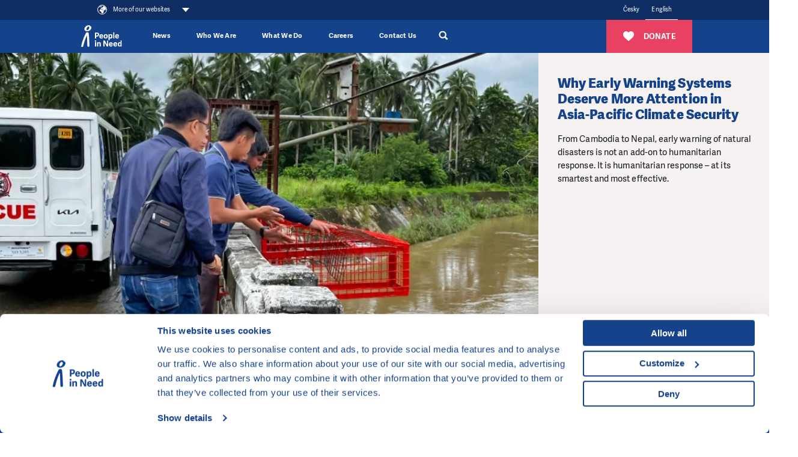

--- FILE ---
content_type: text/html; charset=utf-8
request_url: https://www.peopleinneed.net/
body_size: 104656
content:
<!DOCTYPE html>

<html lang="en" >
<head>
    <meta http-equiv="X-UA-Compatible" content="IE=edge"/>
    <meta name="viewport" content="width=device-width, initial-scale=1.0">

    <meta name="google-site-verification" content="ZjYldQscbsjqaXjwXLxyXIIwzQZRXDYT3BQfug9QpYc"/>
    <meta name="google-site-verification" content="XvNyoiO279j-88bZs-CxReD7jKCGSyWVXI-rflImeM0"/>

    <title>Help with us - People in Need</title>

    <meta charset="utf-8">
    <meta name="keywords" content="People in Need, homepage"/>
    <meta name="description" content="People in Need is a Czech non-governmental, non-profit organization active all over the world. &#039;For over 20 years, we have been helping people in emergencies."/>
    <meta name="robots" content="index, follow">
    <meta name="author" content="People in Need">

    <link rel="canonical" href="https://www.peopleinneed.net/" />
<link rel="alternate" hreflang="en" href="https://www.peopleinneed.net/" />
<link rel="alternate" hreflang="cs-CZ" href="https://www.clovekvtisni.cz/" />

    <!-- Favicon -->
    <link rel="icon" href="/favicon.ico?v=2" />
    <link rel="icon" type="image/png" href="/images/android-chrome-512x512.png" sizes="512x512" />
    <link rel="icon" type="image/png" href="/images/android-chrome-192x192.png" sizes="192x192" />
    <link rel="icon" type="image/png" href="/images/apple-touch-icon.png" sizes="180x180" />
    <link rel="icon" type="image/png" href="/images/favicon-32x32.png" sizes="32x32" />
    <link rel="icon" type="image/png" href="/images/favicon-16x16.png" sizes="16x16" />

    <!-- Social Media -->

    <!-- Facebook default app_id -->
    <meta property="fb:app_id" content="966242223397117"/>
    <meta property="og:type" content="article">
    <meta property="og:url" content="https://www.peopleinneed.net/">
    <meta property="og:image" content="https://www.peopleinneed.net/image-cache/www/images/ogimage.jpg_1200x630.webp?ts=1768202848">
    <meta property="og:description" content="People in Need is a Czech non-governmental, non-profit organization active all over the world. 'For over 20 years, we have been helping people in emergencies.">
    <meta property="og:title" content="Help with us">
    <meta property="og:site_name" content="People in Need">
        <meta name="twitter:card" content="summary_large_image">
    <meta name="twitter:site" content="@CLOVEKVTISNI">
    <meta name="twitter:title"
          content="Help with us">
    <meta name="twitter:description" content="People in Need is a Czech non-governmental, non-profit organization active all over the world. 'For over 20 years, we have been helping people in emergencies.">
    <meta name="twitter:creator" content="@CLOVEKVTISNI">
            <meta name="twitter:image" content="https://www.peopleinneed.net/image-cache/www/images/ogimage.jpg_1200x630.webp?ts=1768202848">
        <style>/*
To change this license header, choose License Headers in Project Properties.
To change this template file, choose Tools | Templates
and open the template in the editor.
*/

</style><link href="/css/style.css?ts=1768979898" rel="stylesheet" type="text/css"/>
<link href="/css/webMenuPlugin.min.css?ts=1750090168" rel="stylesheet" type="text/css"/>
<script
    src="https://browser.sentry-cdn.com/8.29.0/bundle.tracing.min.js"
    integrity="sha384-6yzL+SsRi1vefLAU9+yqKb0YIeAiJ6GsCob5LxN8Af29Ze1Q5iCg0Ur2fwFroEqa"
    crossorigin="anonymous"
></script>
<script
    src="https://browser.sentry-cdn.com/8.29.0/captureconsole.min.js"
    integrity="sha384-/W4tg5ejtzZQU++HIHT3E8LVerxS8i7iO+n10DlE7pg93k7yLR/sjtjeX0YOzY91"
    crossorigin="anonymous"
></script>
<script>
    if (!window.location.hostname.endsWith('localhost')) {
        Sentry.init({
            dsn: 'https://55c482cb5bfe46baad8cb8b28807d51e@sentry.olc.cz/10',
            environment: 'production',
            whitelistUrls: [
                'cdn-ravenjs.com',
                'sentry-cdn.com',
                'connect.facebook.net',
                'graph.facebook.com'
            ],
            // https://docs.sentry.io/platforms/javascript/configuration/integrations/
            integrations: [
                Sentry.browserTracingIntegration(),
                Sentry.captureConsoleIntegration({
                    levels: ['error']
                }),
                Sentry.functionToStringIntegration(),

            ],
            // We recommend adjusting this value in production, or using tracesSampler
            // for finer control
            tracesSampleRate: 0,
        });
    }
</script>
<script type="text/javascript" src="/js/vendor/jquery-3.5.1.min.js?ts=1747039176"></script>
<script type="text/javascript" src="/js/vendor/jquery-ui.js?ts=1747039176"></script>
<script type="text/javascript" src="/js/webMenuPlugin.min.js?ts=1763537320"></script>
    <!-- Google Consent Mode -->
    <script data-cookieconsent="ignore">
        window.dataLayer = window.dataLayer || [];
        function gtag() {
            dataLayer.push(arguments)
        }
        gtag("consent", "default", {
            ad_personalization: "denied",
            ad_storage: "denied",
            ad_user_data: "denied",
            analytics_storage: "denied",
            functionality_storage: "denied",
            personalization_storage: "denied",
            security_storage: "granted",
            wait_for_update: 500
        });
        gtag("set", "ads_data_redaction", true);
    </script>
    <!-- End Google Consent Mode -->

    <script>
        window.dataLayer = window.dataLayer || [];
        window.dataLayer.push({"Department":"PIN","Subdepartment":"Unspecified","Region":"Unspecified","Country":"Unspecified","Subregion":"Unspecified","Language_of_content":"English","Content_type":"Website"});
    </script>

    <!-- Google Tag Manager -->
    <script data-cookieconsent="ignore">(function (w, d, s, l, i) {
            w[l] = w[l] || [];
            w[l].push({
                'gtm.start':
                    new Date().getTime(), event: 'gtm.js'
            });
            var f = d.getElementsByTagName(s)[0],
                j = d.createElement(s), dl = l != 'dataLayer' ? '&l=' + l : '';
            j.async = true;
            j.src =
                'https://www.googletagmanager.com/gtm.js?id=' + i + dl;
            f.parentNode.insertBefore(j, f);
        })(window, document, 'script', 'dataLayer', 'GTM-TVNX4QL');</script>
    <!-- End Google Tag Manager -->

    <script data-cookieconsent="ignore">
        var cnTag = "[base64]";
    </script>
        <!-- Cookiebot CMP-->
    <script
        id="Cookiebot"
        src="https://consent.cookiebot.com/uc.js"
        data-cbid="aa99e4ef-188a-4803-aff2-5b6a762ac5b8"
        data-blockingmode="auto"
        type="text/javascript"
        data-consentmode-defaults="disabled"
    ></script>
    


<script src="https://www.google.com/recaptcha/api.js?render=6LdJNmgkAAAAAPs-rcqquRrk4WIJs_4WdP2n8mRR" data-cookieconsent="ignore"></script>
<script data-cookieconsent="ignore">
    grecaptcha.ready(function () {
        window.recapchaSiteKey = "6LdJNmgkAAAAAPs-rcqquRrk4WIJs_4WdP2n8mRR";
        $('.js-gr-form').find("input[name='gRecaptchaAction']").each(function () {
            $(this).val('contact');
        });
        grecaptcha.execute("6LdJNmgkAAAAAPs-rcqquRrk4WIJs_4WdP2n8mRR", {
            action: 'contact'
        }).then(function (token) {
            var recaptcha = document.getElementsByName("gRecaptchaResponse");
            if (recaptcha) {

                recaptcha.forEach(function (element) {
                    element.value = token;
                });
            }
            // enabled captcha disabled submit buttons
            // var submitButtons = document.querySelectorAll(".btn--captcha_disabled");
            // submitButtons.forEach(function (element) {
            //     element.classList.remove("btn--disabled");
            //     element.classList.remove("btn--captcha_disabled");
            //     element.removeAttribute("disabled");
            // });
        });
    });
</script>

<!-- Favicon -->
<link rel="icon" href="/favicon.ico?v=2" />
<link rel="icon" type="image/png" href="/favis/android-chrome-512x512.png?ts=1747039175" sizes="512x512" />
<link rel="icon" type="image/png" href="/favis/android-chrome-192x192.png?ts=1747039175" sizes="192x192" />
<link rel="icon" type="image/png" href="/favis/apple-touch-icon.png?ts=1747039175" sizes="180x180" />
<link rel="icon" type="image/png" href="/favis/favicon-32x32.png?ts=1747039175" sizes="32x32" />
<link rel="icon" type="image/png" href="/favis/favicon-16x16.png?ts=1747039175" sizes="16x16" />
</head>
<body class="  js-cvt-page"
      data-country="US"
      >

  
    <a class="webMenu__skipnav js-default fulltext-excluded-element" href="#main-content">Skip to content</a>

    <div id="webMenu">
        <nav class="webMenu js-web-menu">
                <div class="container webMenu__container">
                <ul class="webMenu__left">

                 
                                            <li>
                            <button class="webMenu__left__pin-webs js-web-menu-toggle itemMore">
                                <svg viewBox="0 0 210 210">
                                    <use xmlns:xlink="http://www.w3.org/1999/xlink" xlink:href="#svgicon-globe"></use>
                                </svg>
                                <span class="webMenu__more">
                                    More of our websites                                                                    </span>
                            </button>
                        </li>
                                    </ul>
                <!-- docasne btnky len v cestine -->
                                <div class="webMenu__right">
                                        <ul class="mr-4 languageMenu">
                                                    <li>
                                <a href="//www.clovekvtisni.cz/"
                                   title="Česky"
                                   class="">
                                    Česky                                </a>
                            </li>
                                                        <li>
                                <a href="//www.peopleinneed.net/"
                                   title="English"
                                   class="is-active">
                                    English                                </a>
                            </li>
                                                </ul>
                                        <div class="langeMenu langMenu--mobile">
                        <div class="langMenu__active itemMore js-lang-toggle">
                            <a href="//www.peopleinneed.net/"
                                title="English>"
                                class="is-active">English</a>
                        </div>
                        <div class="langMenu__cont js-lang-content">
                                                            <a href="//www.clovekvtisni.cz/"
                                    title="Česky">Česky</a>
                                                        </div>
                    </div>
                                        <!-- img src="/images/hands.png" width="14" alt="" -->
                </div>
            </div>
            </nav>
            <nav class="webMenu__overlay js-web-menu" aria-hidden="true">
            <div class="container">
                <div style="text-align: right; width: 100%;padding-right:1rem;">
                    <div class="webMenu__close js-web-menu-close"></div>
                </div>
            </div>
            <div class="container">


                <div class="row js-masonry" style="width: 100%;">
                                            <div class="col-lg-4 col-sm-6 col-xs-12 js-masonry-item">
                                                            <h3 class="webMenu__title js-no-anchor">Our Main Website</h3>

                                <ul class="webMenu__list">

                                                                            <li>
                                            <a href="https://www.peopleinneed.net" title="People in Need">
                                                People in Need                                            </a>
                                        </li>
                                                                    </ul>

                                                        </div>
                                                <div class="col-lg-4 col-sm-6 col-xs-12 js-masonry-item">
                                                            <h3 class="webMenu__title js-no-anchor">Humanitarian Aid and Development</h3>

                                <ul class="webMenu__list">

                                                                            <li>
                                            <a href="https://www.peopleinneed.net/what-we-do/humanitarian-aid-and-development" title="Humanitarian Aid and Development ">
                                                Humanitarian Aid and Development                                             </a>
                                        </li>
                                                                            <li>
                                            <a href="https://www.behaviourchange.net" title="Behaviour Change">
                                                Behaviour Change                                            </a>
                                        </li>
                                                                            <li>
                                            <a href="https://www.indikit.net" title="IndiKit">
                                                IndiKit                                            </a>
                                        </li>
                                                                            <li>
                                            <a href="https://resources.peopleinneed.net" title="Resources">
                                                Resources                                            </a>
                                        </li>
                                                                            <li>
                                            <a href="https://www.valueformoney.guide" title="Value for Money">
                                                Value for Money                                            </a>
                                        </li>
                                                                    </ul>

                                                        </div>
                                                <div class="col-lg-4 col-sm-6 col-xs-12 js-masonry-item">
                                                        <div class="page-overlay__fnd">
                                                                <h3 class="webMenu__title js-no-anchor">Donate ❤</h3>

                                <ul class="webMenu__list">

                                                                            <li>
                                            <a href="https://www.peopleinneed.net/donate/once?utm_source=web_cvt&utm_medium=vice-nasich-webu&utm_campaign=pink" title="Please donate">
                                                Please donate                                            </a>
                                        </li>
                                                                    </ul>

                                                            </div>
                                                </div>
                                                <div class="col-lg-4 col-sm-6 col-xs-12 js-masonry-item">
                                                            <h3 class="webMenu__title js-no-anchor">Human Rights Support</h3>

                                <ul class="webMenu__list">

                                                                            <li>
                                            <a href="https://www.peopleinneed.net/what-we-do/human-rights-support" title="Human Rights Support ">
                                                Human Rights Support                                             </a>
                                        </li>
                                                                            <li>
                                            <a href="https://www.peopleinneed.net/homo-homini-4167gp" title="Homo Homini Award">
                                                Homo Homini Award                                            </a>
                                        </li>
                                                                    </ul>

                                                        </div>
                                                <div class="col-lg-4 col-sm-6 col-xs-12 js-masonry-item">
                                                            <h3 class="webMenu__title js-no-anchor">Education in Czechia</h3>

                                <ul class="webMenu__list">

                                                                            <li>
                                            <a href="https://www.jsns.cz/en/home" title="OWIS Educational Programme">
                                                OWIS Educational Programme                                            </a>
                                        </li>
                                                                            <li>
                                            <a href="https://www.peopleinneed.net/what-we-do/varianty-educational-programme" title="Varianty Educational Programme">
                                                Varianty Educational Programme                                            </a>
                                        </li>
                                                                            <li>
                                            <a href="https://www.peopleinneed.net/what-we-do/migration-awareness" title="Migration Awareness">
                                                Migration Awareness                                            </a>
                                        </li>
                                                                            <li>
                                            <a href="https://kurz-cestiny.clovekvtisni.cz/" title="Czech Course for Ukrainian Assistants">
                                                Czech Course for Ukrainian Assistants                                            </a>
                                        </li>
                                                                            <li>
                                            <a href="https://www.gratiastibi.cz" title="Gratias Tibi Award">
                                                Gratias Tibi Award                                            </a>
                                        </li>
                                                                    </ul>

                                                        </div>
                                                <div class="col-lg-4 col-sm-6 col-xs-12 js-masonry-item">
                                                            <h3 class="webMenu__title js-no-anchor">One World Film Festival</h3>

                                <ul class="webMenu__list">

                                                                            <li>
                                            <a href="https://www.oneworld.cz/" title="One World Film Festival">
                                                One World Film Festival                                            </a>
                                        </li>
                                                                            <li>
                                            <a href="https://www.oneworldonline.cz/" title="One World Online">
                                                One World Online                                            </a>
                                        </li>
                                                                    </ul>

                                                        </div>
                                                <div class="col-lg-4 col-sm-6 col-xs-12 js-masonry-item">
                                                            <h3 class="webMenu__title js-no-anchor">Our Local Sites</h3>

                                <ul class="webMenu__list">

                                                                            <li>
                                            <a href="https://armenia.peopleinneed.net/en/" title="Armenia">
                                                Armenia                                            </a>
                                        </li>
                                                                            <li>
                                            <a href="https://philippines.peopleinneed.net/en/" title="Philippines">
                                                Philippines                                            </a>
                                        </li>
                                                                            <li>
                                            <a href="https://cambodia.peopleinneed.net/en" title="Cambodia">
                                                Cambodia                                            </a>
                                        </li>
                                                                            <li>
                                            <a href="https://latinamerica.peopleinneed.net/en" title="Latin America">
                                                Latin America                                            </a>
                                        </li>
                                                                            <li>
                                            <a href="https://moldova.peopleinneed.net/en/" title="Moldova">
                                                Moldova                                            </a>
                                        </li>
                                                                            <li>
                                            <a href="https://mongolia.peopleinneed.net/en/" title="Mongolia">
                                                Mongolia                                            </a>
                                        </li>
                                                                            <li>
                                            <a href="https://nepal.peopleinneed.net/en/" title="Nepal">
                                                Nepal                                            </a>
                                        </li>
                                                                            <li>
                                            <a href="https://middleeast.peopleinneed.net/en" title="Middle East">
                                                Middle East                                            </a>
                                        </li>
                                                                            <li>
                                            <a href="https://ukraine.peopleinneed.net/en/" title="Ukraine">
                                                Ukraine                                            </a>
                                        </li>
                                                                            <li>
                                            <a href="https://pin-uk.global/" title="United Kingdom">
                                                United Kingdom                                            </a>
                                        </li>
                                                                            <li>
                                            <a href="https://westernbalkans.peopleinneed.net/en" title="Western Balkans">
                                                Western Balkans                                            </a>
                                        </li>
                                                                    </ul>

                                                        </div>
                                                <div class="col-lg-4 col-sm-6 col-xs-12 js-masonry-item">
                                                            <h3 class="webMenu__title js-no-anchor">Social Work in Czechia</h3>

                                <ul class="webMenu__list">

                                                                            <li>
                                            <a href="https://www.peopleinneed.net/what-we-do/social-work-in-the-czech-republic" title="Social Work and More Activities">
                                                Social Work and More Activities                                            </a>
                                        </li>
                                                                    </ul>

                                                        </div>
                                                <div class="col-lg-4 col-sm-6 col-xs-12 js-masonry-item">
                                                            <h3 class="webMenu__title js-no-anchor">Climate change</h3>

                                <ul class="webMenu__list">

                                                                            <li>
                                            <a href="https://climate.peopleinneed.net" title="Climate Change">
                                                Climate Change                                            </a>
                                        </li>
                                                                    </ul>

                                                        </div>
                                                <div class="col-lg-4 col-sm-6 col-xs-12 js-masonry-item">
                                                            <h3 class="webMenu__title js-no-anchor">Other Websites</h3>

                                <ul class="webMenu__list">

                                                                            <li>
                                            <a href="https://www.peopleinneed.net/what-we-do/langhans-centre" title="Langhans Centre & Café in Prague">
                                                Langhans Centre & Café in Prague                                            </a>
                                        </li>
                                                                    </ul>

                                                        </div>
                                        </div>
            </div>
        </nav>
        </div>

<header class="header" id="js-header" data-header>
    <div class="container header__container">
        
        <a href="//www.peopleinneed.net/" class="nav__logo" title="People in Need">
                            <img src="/images/pin-bile-en.svg?ts=1747039176" alt="People in Need">
                    </a>

        <div class="header__menuRight">
                        <div class="js-ga-darujte-v-menu">
                <a href="/donate/once" title="Donate" class="header__btnDarujte btn btn--full btn--red">
                    <svg><use xlink:href="#svgicon-heart"></use></svg>
                    <span>Donate</span>
                </a>
            </div>
            
            <div class="header__searchMobile">
                <div class="header__search__magnify js-search-header-new" title="Search">
                    <a href="//www.peopleinneed.net/search" style="display: block; width:100%; height: 100%;">
                        <svg
   viewBox="0 0 250.313 250.313"
   y="0px"
   x="0px"
   version="1.1">
<path fill="currentColor" d="M 250,219.90724 189.807,160.226 c -0.29023,-0.28776 -0.628,-0.491 -0.93,-0.76 10.7,-16.231 16.945,-35.66 16.945,-56.554 C 205.822,46.075 159.747,0 102.911,0 46.075,0 0,46.075 0,102.911 c 0,56.835 46.074,102.911 102.91,102.911 20.895,0 40.323,-6.245 56.554,-16.945 0.269,0.301 0.47065,0.63935 0.759,0.929 l 58.88776,60.507 z M 102.911,170.146 c -37.134,0 -67.236,-30.102 -67.236,-67.235 0,-37.134 30.103,-67.236 67.236,-67.236 37.132,0 67.235,30.103 67.235,67.236 0,37.133 -30.103,67.235 -67.235,67.235 z" />
</svg>                    </a>
                </div>
                <div class="header__search__sub">
                    <form class="header__search__container" action="//www.peopleinneed.net/search">
                        <div class="header__search__flex">
                            <input type="search" name="q" class="header__search__input js-header-search-input" placeholder="What are you looking for?">
                            <span class="header__search__magnify__mobile">
                                <svg
   viewBox="0 0 250.313 250.313"
   y="0px"
   x="0px"
   version="1.1">
<path fill="currentColor" d="M 250,219.90724 189.807,160.226 c -0.29023,-0.28776 -0.628,-0.491 -0.93,-0.76 10.7,-16.231 16.945,-35.66 16.945,-56.554 C 205.822,46.075 159.747,0 102.911,0 46.075,0 0,46.075 0,102.911 c 0,56.835 46.074,102.911 102.91,102.911 20.895,0 40.323,-6.245 56.554,-16.945 0.269,0.301 0.47065,0.63935 0.759,0.929 l 58.88776,60.507 z M 102.911,170.146 c -37.134,0 -67.236,-30.102 -67.236,-67.235 0,-37.134 30.103,-67.236 67.236,-67.236 37.132,0 67.235,30.103 67.235,67.236 0,37.133 -30.103,67.235 -67.235,67.235 z" />
</svg>                            </span>
                            <button class="header__search__btn btn btn--blue">Search                                <svg
   viewBox="0 0 250.313 250.313"
   y="0px"
   x="0px"
   version="1.1">
<path fill="currentColor" d="M 250,219.90724 189.807,160.226 c -0.29023,-0.28776 -0.628,-0.491 -0.93,-0.76 10.7,-16.231 16.945,-35.66 16.945,-56.554 C 205.822,46.075 159.747,0 102.911,0 46.075,0 0,46.075 0,102.911 c 0,56.835 46.074,102.911 102.91,102.911 20.895,0 40.323,-6.245 56.554,-16.945 0.269,0.301 0.47065,0.63935 0.759,0.929 l 58.88776,60.507 z M 102.911,170.146 c -37.134,0 -67.236,-30.102 -67.236,-67.235 0,-37.134 30.103,-67.236 67.236,-67.236 37.132,0 67.235,30.103 67.235,67.236 0,37.133 -30.103,67.235 -67.235,67.235 z" />
</svg>                            </button>
                        </div>
                    </form>
                </div>
            </div>
            <button class="hamburgerCVT hamburgerCVT--spring" type="button" data-aria-open="Expand menu" data-aria-close="Collapse the menu" aria-label="Expand menu"><span class="hamburgerCVT-box"><span class="hamburgerCVT-inner"></span><span class="hamburgerCVT-inner-text">MENU</span></span></button><script data-cookieconsent="ignore"></script>        </div>
        <nav class="header__nav" id="nav" aria-label="main navigation">
                <ul class="nav__menu">
                    <li
                class="nav__menu__item   "
                            >
                <a href="https://www.peopleinneed.net/news-and-articles" title="News" class="nav__link" aria-expanded="false">                News                </a>                            </li>
                    <li
                class="nav__menu__item nav__menu__item--has-submenu  "
                data-level="0"            >
                <span role="button" tabindex="0" aria-pressed="false" title="Who We Are" class="nav__link js-submenu-link" data-level-link="0" aria-expanded="false">                Who We Are                                    <svg class="ico ico--medium nav__menu__itemIcon">
                        <use xlink:href="#svgicon-angle-right"></use>
                    </svg>
                </span>                                    <div class="nav__submenu pb-0 js-submenu-cont">
                        <div class="nav__submenuBack js-submenu-back" role="button" tabindex="0">
                            <svg class="ico" aria-label="Level up in the main menu">
                                <use xlink:href="#svgicon-angle-left"></use>
                            </svg>
                        </div>
                        <div class="megamenuWrap">
                            <div class="container navBigSubmenu__container">
                                <ul class="navBigSubmenu js-what-we-do-list styles-pc">
                                    <li class="navBigSubmenu__item navBigSubmenu__item--title">
                                        <span role="button" tabindex="0" aria-pressed="false" title="Who We Are" class="nav__link fs-20">Who We Are</span>                                    </li>
                                                                            <li class="navBigSubmenu__item defaultColor has-submenu" data-level="1" data-menu="bbb0df4f-4857-460c-beca-90b6b874d507">
                                            <a href="//www.peopleinneed.net/who-we-are/about-us" title="About Us" class="navBigSubmenu__link has-submenu js-submenu-link" data-level-link="1" aria-expanded="false">                                            About Us                                            <div class="d-flex">
                                                                                                                                                    <svg class="ico ico--medium ml-3">
                                                        <use xlink:href="#svgicon-angle-right"></use>
                                                    </svg>
                                                                                            </div>
                                            </a>                                                                                            <!-- bohuzial to tu musim zduplikovat asi bude dobre ked sa to rozdelí do nejakej komponenty. -->
                                            <div class="navBigSubmenu__submenu ">
                                                <div class="nav__submenuBack js-submenu-back" role="button"
                                                     tabindex="0">
                                                    <svg class="ico ico--medium"
                                                         aria-label="Level up in the main menu">
                                                        <use xlink:href="#svgicon-angle-left"></use>
                                                    </svg>
                                                </div>
                                                <div class="pt-md-4">
                                                    <ul>
                                                        <li class="navBigSubmenu__submenu__link navBigSubmenu__submenuTitle">
                                                            <a href="//www.peopleinneed.net/who-we-are/about-us" title="About Us" class="nav__link">                                                            <span class="pr-2">
                                                                    About Us                                                                                                                                </span>
                                                            <div class="d-flex">
                                                                                                                                <svg
                                                                    class="ico ico--medium nav__menu__itemIcon ml-3">
                                                                    <use
                                                                        xlink:href="#svgicon-angle-right"></use>
                                                                </svg>
                                                            </div>
                                                            </a>                                                        </li>
                                                                                                                    <li class="navBigSubmenu__submenu__link ">
                                                                <a href="//www.peopleinneed.net/who-we-are/about-us#our-profile" >
                                                                    <span class="pr-2">
                                                                        Our profile                                                                                                                                            </span>
                                                                    <div class="d-flex">
                                                                                                                                                <svg
                                                                            class="ico ico--medium nav__menu__itemIcon ml-3">
                                                                            <use
                                                                                xlink:href="#svgicon-angle-right"></use>
                                                                        </svg>
                                                                    </div>
                                                                </a>
                                                            </li>
                                                                                                                    <li class="navBigSubmenu__submenu__link ">
                                                                <a href="//www.peopleinneed.net/who-we-are/about-us#what-we-do" >
                                                                    <span class="pr-2">
                                                                        What we do                                                                                                                                            </span>
                                                                    <div class="d-flex">
                                                                                                                                                <svg
                                                                            class="ico ico--medium nav__menu__itemIcon ml-3">
                                                                            <use
                                                                                xlink:href="#svgicon-angle-right"></use>
                                                                        </svg>
                                                                    </div>
                                                                </a>
                                                            </li>
                                                                                                                    <li class="navBigSubmenu__submenu__link ">
                                                                <a href="https://www.peopleinneed.net/who-we-are/about-us/environmental-responsibility" >
                                                                    <span class="pr-2">
                                                                        Our environmental responsibility                                                                                                                                            </span>
                                                                    <div class="d-flex">
                                                                                                                                                <svg
                                                                            class="ico ico--medium nav__menu__itemIcon ml-3">
                                                                            <use
                                                                                xlink:href="#svgicon-angle-right"></use>
                                                                        </svg>
                                                                    </div>
                                                                </a>
                                                            </li>
                                                                                                                    <li class="navBigSubmenu__submenu__link ">
                                                                <a href="//www.peopleinneed.net/who-we-are/press-releases#press-releases" >
                                                                    <span class="pr-2">
                                                                        Press releases                                                                                                                                            </span>
                                                                    <div class="d-flex">
                                                                                                                                                <svg
                                                                            class="ico ico--medium nav__menu__itemIcon ml-3">
                                                                            <use
                                                                                xlink:href="#svgicon-angle-right"></use>
                                                                        </svg>
                                                                    </div>
                                                                </a>
                                                            </li>
                                                                                                            </ul>
                                                </div>
                                                </div>                                                                                    </li>
                                                                            <li class="navBigSubmenu__item defaultColor has-submenu" data-level="1" data-menu="2f422788-7bcf-48c5-8a16-c880d66980ae">
                                            <a href="//www.peopleinneed.net/who-we-are/donors-and-partners" title="Donors and Partners" class="navBigSubmenu__link has-submenu js-submenu-link" data-level-link="1" aria-expanded="false">                                            Donors and Partners                                            <div class="d-flex">
                                                                                                                                                    <svg class="ico ico--medium ml-3">
                                                        <use xlink:href="#svgicon-angle-right"></use>
                                                    </svg>
                                                                                            </div>
                                            </a>                                                                                            <!-- bohuzial to tu musim zduplikovat asi bude dobre ked sa to rozdelí do nejakej komponenty. -->
                                            <div class="navBigSubmenu__submenu ">
                                                <div class="nav__submenuBack js-submenu-back" role="button"
                                                     tabindex="0">
                                                    <svg class="ico ico--medium"
                                                         aria-label="Level up in the main menu">
                                                        <use xlink:href="#svgicon-angle-left"></use>
                                                    </svg>
                                                </div>
                                                <div class="pt-md-4">
                                                    <ul>
                                                        <li class="navBigSubmenu__submenu__link navBigSubmenu__submenuTitle">
                                                            <a href="//www.peopleinneed.net/who-we-are/donors-and-partners" title="Donors and Partners" class="nav__link">                                                            <span class="pr-2">
                                                                    Donors and Partners                                                                                                                                </span>
                                                            <div class="d-flex">
                                                                                                                                <svg
                                                                    class="ico ico--medium nav__menu__itemIcon ml-3">
                                                                    <use
                                                                        xlink:href="#svgicon-angle-right"></use>
                                                                </svg>
                                                            </div>
                                                            </a>                                                        </li>
                                                                                                                    <li class="navBigSubmenu__submenu__link ">
                                                                <a href="//www.peopleinneed.net/who-we-are/donors-and-partners#institutional-donors" >
                                                                    <span class="pr-2">
                                                                        Institutional donors                                                                                                                                            </span>
                                                                    <div class="d-flex">
                                                                                                                                                <svg
                                                                            class="ico ico--medium nav__menu__itemIcon ml-3">
                                                                            <use
                                                                                xlink:href="#svgicon-angle-right"></use>
                                                                        </svg>
                                                                    </div>
                                                                </a>
                                                            </li>
                                                                                                                    <li class="navBigSubmenu__submenu__link ">
                                                                <a href="//www.peopleinneed.net/who-we-are/donors-and-partners#networks-and-platforms" >
                                                                    <span class="pr-2">
                                                                        Networks and platforms                                                                                                                                            </span>
                                                                    <div class="d-flex">
                                                                                                                                                <svg
                                                                            class="ico ico--medium nav__menu__itemIcon ml-3">
                                                                            <use
                                                                                xlink:href="#svgicon-angle-right"></use>
                                                                        </svg>
                                                                    </div>
                                                                </a>
                                                            </li>
                                                                                                                    <li class="navBigSubmenu__submenu__link ">
                                                                <a href="//www.peopleinneed.net/who-we-are/donors-and-partners#companies-and-foundations" >
                                                                    <span class="pr-2">
                                                                        Companies and foundations                                                                                                                                            </span>
                                                                    <div class="d-flex">
                                                                                                                                                <svg
                                                                            class="ico ico--medium nav__menu__itemIcon ml-3">
                                                                            <use
                                                                                xlink:href="#svgicon-angle-right"></use>
                                                                        </svg>
                                                                    </div>
                                                                </a>
                                                            </li>
                                                                                                                    <li class="navBigSubmenu__submenu__link ">
                                                                <a href="//www.peopleinneed.net/who-we-are/donors-and-partners#private-donors" >
                                                                    <span class="pr-2">
                                                                        Private donors                                                                                                                                            </span>
                                                                    <div class="d-flex">
                                                                                                                                                <svg
                                                                            class="ico ico--medium nav__menu__itemIcon ml-3">
                                                                            <use
                                                                                xlink:href="#svgicon-angle-right"></use>
                                                                        </svg>
                                                                    </div>
                                                                </a>
                                                            </li>
                                                                                                                    <li class="navBigSubmenu__submenu__link ">
                                                                <a href="//www.peopleinneed.net/who-we-are/donors-and-partners#media-partners" >
                                                                    <span class="pr-2">
                                                                        Media partners                                                                                                                                            </span>
                                                                    <div class="d-flex">
                                                                                                                                                <svg
                                                                            class="ico ico--medium nav__menu__itemIcon ml-3">
                                                                            <use
                                                                                xlink:href="#svgicon-angle-right"></use>
                                                                        </svg>
                                                                    </div>
                                                                </a>
                                                            </li>
                                                                                                            </ul>
                                                </div>
                                                </div>                                                                                    </li>
                                                                            <li class="navBigSubmenu__item defaultColor has-submenu" data-level="1" data-menu="fdba5339-f7d5-4235-a2a1-924819a6845e">
                                            <a href="//www.peopleinneed.net/who-we-are/faq" title="FAQ" class="navBigSubmenu__link has-submenu js-submenu-link" data-level-link="1" aria-expanded="false">                                            FAQ                                            <div class="d-flex">
                                                                                                                                                    <svg class="ico ico--medium ml-3">
                                                        <use xlink:href="#svgicon-angle-right"></use>
                                                    </svg>
                                                                                            </div>
                                            </a>                                                                                            <!-- bohuzial to tu musim zduplikovat asi bude dobre ked sa to rozdelí do nejakej komponenty. -->
                                            <div class="navBigSubmenu__submenu ">
                                                <div class="nav__submenuBack js-submenu-back" role="button"
                                                     tabindex="0">
                                                    <svg class="ico ico--medium"
                                                         aria-label="Level up in the main menu">
                                                        <use xlink:href="#svgicon-angle-left"></use>
                                                    </svg>
                                                </div>
                                                <div class="pt-md-4">
                                                    <ul>
                                                        <li class="navBigSubmenu__submenu__link navBigSubmenu__submenuTitle">
                                                            <a href="//www.peopleinneed.net/who-we-are/faq" title="FAQ" class="nav__link">                                                            <span class="pr-2">
                                                                    FAQ                                                                                                                                    <p class="navBigSubmenu__desc">You ask, we answer.</p>
                                                                                                                                </span>
                                                            <div class="d-flex">
                                                                                                                                <svg
                                                                    class="ico ico--medium nav__menu__itemIcon ml-3">
                                                                    <use
                                                                        xlink:href="#svgicon-angle-right"></use>
                                                                </svg>
                                                            </div>
                                                            </a>                                                        </li>
                                                                                                                    <li class="navBigSubmenu__submenu__link ">
                                                                <a href="//www.peopleinneed.net/who-we-are/faq#what-are-we-" >
                                                                    <span class="pr-2">
                                                                        Who are we?                                                                                                                                            </span>
                                                                    <div class="d-flex">
                                                                                                                                                <svg
                                                                            class="ico ico--medium nav__menu__itemIcon ml-3">
                                                                            <use
                                                                                xlink:href="#svgicon-angle-right"></use>
                                                                        </svg>
                                                                    </div>
                                                                </a>
                                                            </li>
                                                                                                                    <li class="navBigSubmenu__submenu__link ">
                                                                <a href="//www.peopleinneed.net/who-we-are/faq#what-do-we-do-" >
                                                                    <span class="pr-2">
                                                                        What do we do?                                                                                                                                            </span>
                                                                    <div class="d-flex">
                                                                                                                                                <svg
                                                                            class="ico ico--medium nav__menu__itemIcon ml-3">
                                                                            <use
                                                                                xlink:href="#svgicon-angle-right"></use>
                                                                        </svg>
                                                                    </div>
                                                                </a>
                                                            </li>
                                                                                                                    <li class="navBigSubmenu__submenu__link ">
                                                                <a href="//www.peopleinneed.net/who-we-are/faq#where-do-we-operate-" >
                                                                    <span class="pr-2">
                                                                        Where do we operate?                                                                                                                                            </span>
                                                                    <div class="d-flex">
                                                                                                                                                <svg
                                                                            class="ico ico--medium nav__menu__itemIcon ml-3">
                                                                            <use
                                                                                xlink:href="#svgicon-angle-right"></use>
                                                                        </svg>
                                                                    </div>
                                                                </a>
                                                            </li>
                                                                                                                    <li class="navBigSubmenu__submenu__link ">
                                                                <a href="//www.peopleinneed.net/who-we-are/faq#how-do-we-manage-our-funds-" >
                                                                    <span class="pr-2">
                                                                        How do we manage our funds?                                                                                                                                            </span>
                                                                    <div class="d-flex">
                                                                                                                                                <svg
                                                                            class="ico ico--medium nav__menu__itemIcon ml-3">
                                                                            <use
                                                                                xlink:href="#svgicon-angle-right"></use>
                                                                        </svg>
                                                                    </div>
                                                                </a>
                                                            </li>
                                                                                                                    <li class="navBigSubmenu__submenu__link ">
                                                                <a href="//www.peopleinneed.net/who-we-are/faq#how-can-I-get-involved-" >
                                                                    <span class="pr-2">
                                                                        How can I get involved?                                                                                                                                            </span>
                                                                    <div class="d-flex">
                                                                                                                                                <svg
                                                                            class="ico ico--medium nav__menu__itemIcon ml-3">
                                                                            <use
                                                                                xlink:href="#svgicon-angle-right"></use>
                                                                        </svg>
                                                                    </div>
                                                                </a>
                                                            </li>
                                                                                                            </ul>
                                                </div>
                                                </div>                                                                                    </li>
                                                                            <li class="navBigSubmenu__item defaultColor has-submenu" data-level="1" data-menu="e07509e4-14bd-4836-8a5a-e47eb9e7aa79">
                                            <a href="//www.peopleinneed.net/who-we-are/organizational-structure" title="Our Organisational Structure" class="navBigSubmenu__link has-submenu js-submenu-link" data-level-link="1" aria-expanded="false">                                            Our Organisational Structure                                            <div class="d-flex">
                                                                                                                                                    <svg class="ico ico--medium ml-3">
                                                        <use xlink:href="#svgicon-angle-right"></use>
                                                    </svg>
                                                                                            </div>
                                            </a>                                                                                            <!-- bohuzial to tu musim zduplikovat asi bude dobre ked sa to rozdelí do nejakej komponenty. -->
                                            <div class="navBigSubmenu__submenu ">
                                                <div class="nav__submenuBack js-submenu-back" role="button"
                                                     tabindex="0">
                                                    <svg class="ico ico--medium"
                                                         aria-label="Level up in the main menu">
                                                        <use xlink:href="#svgicon-angle-left"></use>
                                                    </svg>
                                                </div>
                                                <div class="pt-md-4">
                                                    <ul>
                                                        <li class="navBigSubmenu__submenu__link navBigSubmenu__submenuTitle">
                                                            <a href="//www.peopleinneed.net/who-we-are/organizational-structure" title="Our Organisational Structure" class="nav__link">                                                            <span class="pr-2">
                                                                    Our Organisational Structure                                                                                                                                    <p class="navBigSubmenu__desc">Legal details, management structure</p>
                                                                                                                                </span>
                                                            <div class="d-flex">
                                                                                                                                <svg
                                                                    class="ico ico--medium nav__menu__itemIcon ml-3">
                                                                    <use
                                                                        xlink:href="#svgicon-angle-right"></use>
                                                                </svg>
                                                            </div>
                                                            </a>                                                        </li>
                                                                                                                    <li class="navBigSubmenu__submenu__link ">
                                                                <a href="//www.peopleinneed.net/who-we-are/organizational-structure#organisational-structure" >
                                                                    <span class="pr-2">
                                                                        Organisational structure                                                                                                                                            </span>
                                                                    <div class="d-flex">
                                                                                                                                                <svg
                                                                            class="ico ico--medium nav__menu__itemIcon ml-3">
                                                                            <use
                                                                                xlink:href="#svgicon-angle-right"></use>
                                                                        </svg>
                                                                    </div>
                                                                </a>
                                                            </li>
                                                                                                                    <li class="navBigSubmenu__submenu__link ">
                                                                <a href="//www.peopleinneed.net/who-we-are/organizational-structure#-founders-and-statutory-bodies-" >
                                                                    <span class="pr-2">
                                                                        Founders and statutory bodies                                                                                                                                            </span>
                                                                    <div class="d-flex">
                                                                                                                                                <svg
                                                                            class="ico ico--medium nav__menu__itemIcon ml-3">
                                                                            <use
                                                                                xlink:href="#svgicon-angle-right"></use>
                                                                        </svg>
                                                                    </div>
                                                                </a>
                                                            </li>
                                                                                                            </ul>
                                                </div>
                                                </div>                                                                                    </li>
                                                                            <li class="navBigSubmenu__item defaultColor has-submenu" data-level="1" data-menu="55a9bbce-db17-46bf-a3ad-e07b3121cd5a">
                                            <a href="//www.peopleinneed.net/who-we-are/for-media" title="Media" class="navBigSubmenu__link has-submenu js-submenu-link" data-level-link="1" aria-expanded="false">                                            Media                                            <div class="d-flex">
                                                                                                                                                    <svg class="ico ico--medium ml-3">
                                                        <use xlink:href="#svgicon-angle-right"></use>
                                                    </svg>
                                                                                            </div>
                                            </a>                                                                                            <!-- bohuzial to tu musim zduplikovat asi bude dobre ked sa to rozdelí do nejakej komponenty. -->
                                            <div class="navBigSubmenu__submenu ">
                                                <div class="nav__submenuBack js-submenu-back" role="button"
                                                     tabindex="0">
                                                    <svg class="ico ico--medium"
                                                         aria-label="Level up in the main menu">
                                                        <use xlink:href="#svgicon-angle-left"></use>
                                                    </svg>
                                                </div>
                                                <div class="pt-md-4">
                                                    <ul>
                                                        <li class="navBigSubmenu__submenu__link navBigSubmenu__submenuTitle">
                                                            <a href="//www.peopleinneed.net/who-we-are/for-media" title="Media" class="nav__link">                                                            <span class="pr-2">
                                                                    Media                                                                                                                                    <p class="navBigSubmenu__desc">When you are looking for contact, information and media materials</p>
                                                                                                                                </span>
                                                            <div class="d-flex">
                                                                                                                                <svg
                                                                    class="ico ico--medium nav__menu__itemIcon ml-3">
                                                                    <use
                                                                        xlink:href="#svgicon-angle-right"></use>
                                                                </svg>
                                                            </div>
                                                            </a>                                                        </li>
                                                                                                                    <li class="navBigSubmenu__submenu__link ">
                                                                <a href="//www.peopleinneed.net/who-we-are/for-media" >
                                                                    <span class="pr-2">
                                                                        Contacts for media                                                                                                                                            </span>
                                                                    <div class="d-flex">
                                                                                                                                                <svg
                                                                            class="ico ico--medium nav__menu__itemIcon ml-3">
                                                                            <use
                                                                                xlink:href="#svgicon-angle-right"></use>
                                                                        </svg>
                                                                    </div>
                                                                </a>
                                                            </li>
                                                                                                                    <li class="navBigSubmenu__submenu__link ">
                                                                <a href="//www.peopleinneed.net/who-we-are/for-media#press-releases" >
                                                                    <span class="pr-2">
                                                                        Press releases                                                                                                                                            </span>
                                                                    <div class="d-flex">
                                                                                                                                                <svg
                                                                            class="ico ico--medium nav__menu__itemIcon ml-3">
                                                                            <use
                                                                                xlink:href="#svgicon-angle-right"></use>
                                                                        </svg>
                                                                    </div>
                                                                </a>
                                                            </li>
                                                                                                                    <li class="navBigSubmenu__submenu__link ">
                                                                <a href="https://pin.brandcloud.pro/link/tpO9AaJm" >
                                                                    <span class="pr-2">
                                                                        Download logo                                                                                                                                            </span>
                                                                    <div class="d-flex">
                                                                                                                                                <svg
                                                                            class="ico ico--medium nav__menu__itemIcon ml-3">
                                                                            <use
                                                                                xlink:href="#svgicon-angle-right"></use>
                                                                        </svg>
                                                                    </div>
                                                                </a>
                                                            </li>
                                                                                                            </ul>
                                                </div>
                                                </div>                                                                                    </li>
                                                                            <li class="navBigSubmenu__item defaultColor" data-menu="4b29778d-9287-4aae-b035-f6e9e3901308">
                                            <a href="//www.peopleinneed.net/who-we-are/finance-management" title="How We Manage Our Finances" class="navBigSubmenu__link " aria-expanded="false">                                            How We Manage Our Finances                                            <div class="d-flex">
                                                                                                                                            </div>
                                            </a>                                                                                    </li>
                                                                            <li class="navBigSubmenu__item defaultColor has-submenu" data-level="1" data-menu="b7a362ef-57b0-4ace-be07-b77a2a0eec97">
                                            <a href="//www.peopleinneed.net/who-we-are/annual-reports" title="Annual Reports" class="navBigSubmenu__link has-submenu js-submenu-link" data-level-link="1" aria-expanded="false">                                            Annual Reports                                            <div class="d-flex">
                                                                                                                                                    <svg class="ico ico--medium ml-3">
                                                        <use xlink:href="#svgicon-angle-right"></use>
                                                    </svg>
                                                                                            </div>
                                            </a>                                                                                            <!-- bohuzial to tu musim zduplikovat asi bude dobre ked sa to rozdelí do nejakej komponenty. -->
                                            <div class="navBigSubmenu__submenu ">
                                                <div class="nav__submenuBack js-submenu-back" role="button"
                                                     tabindex="0">
                                                    <svg class="ico ico--medium"
                                                         aria-label="Level up in the main menu">
                                                        <use xlink:href="#svgicon-angle-left"></use>
                                                    </svg>
                                                </div>
                                                <div class="pt-md-4">
                                                    <ul>
                                                        <li class="navBigSubmenu__submenu__link navBigSubmenu__submenuTitle">
                                                            <a href="//www.peopleinneed.net/who-we-are/annual-reports" title="Annual Reports" class="nav__link">                                                            <span class="pr-2">
                                                                    Annual Reports                                                                                                                                    <p class="navBigSubmenu__desc">Annual overview of our work</p>
                                                                                                                                </span>
                                                            <div class="d-flex">
                                                                                                                                <svg
                                                                    class="ico ico--medium nav__menu__itemIcon ml-3">
                                                                    <use
                                                                        xlink:href="#svgicon-angle-right"></use>
                                                                </svg>
                                                            </div>
                                                            </a>                                                        </li>
                                                                                                                    <li class="navBigSubmenu__submenu__link ">
                                                                <a href="https://www.peopleinneed.net/annual-report-2024" >
                                                                    <span class="pr-2">
                                                                        Download Annual report 2024                                                                                                                                            </span>
                                                                    <div class="d-flex">
                                                                                                                                                <svg
                                                                            class="ico ico--medium nav__menu__itemIcon ml-3">
                                                                            <use
                                                                                xlink:href="#svgicon-angle-right"></use>
                                                                        </svg>
                                                                    </div>
                                                                </a>
                                                            </li>
                                                                                                                    <li class="navBigSubmenu__submenu__link ">
                                                                <a href="//www.peopleinneed.net/who-we-are/annual-reports#-annual-reports-from-past-years-" >
                                                                    <span class="pr-2">
                                                                        Past annual reports                                                                                                                                            </span>
                                                                    <div class="d-flex">
                                                                                                                                                <svg
                                                                            class="ico ico--medium nav__menu__itemIcon ml-3">
                                                                            <use
                                                                                xlink:href="#svgicon-angle-right"></use>
                                                                        </svg>
                                                                    </div>
                                                                </a>
                                                            </li>
                                                                                                            </ul>
                                                </div>
                                                </div>                                                                                    </li>
                                                                            <li class="navBigSubmenu__item defaultColor has-submenu" data-level="1" data-menu="e5066470-0937-44b9-bc6e-6254faa7aa75">
                                            <a href="//www.peopleinneed.net/who-we-are/public-procurements" title="Public Procurements" class="navBigSubmenu__link has-submenu js-submenu-link" data-level-link="1" aria-expanded="false">                                            Public Procurements                                            <div class="d-flex">
                                                                                                                                                    <svg class="ico ico--medium ml-3">
                                                        <use xlink:href="#svgicon-angle-right"></use>
                                                    </svg>
                                                                                            </div>
                                            </a>                                                                                            <!-- bohuzial to tu musim zduplikovat asi bude dobre ked sa to rozdelí do nejakej komponenty. -->
                                            <div class="navBigSubmenu__submenu ">
                                                <div class="nav__submenuBack js-submenu-back" role="button"
                                                     tabindex="0">
                                                    <svg class="ico ico--medium"
                                                         aria-label="Level up in the main menu">
                                                        <use xlink:href="#svgicon-angle-left"></use>
                                                    </svg>
                                                </div>
                                                <div class="pt-md-4">
                                                    <ul>
                                                        <li class="navBigSubmenu__submenu__link navBigSubmenu__submenuTitle">
                                                            <a href="//www.peopleinneed.net/who-we-are/public-procurements" title="Public Procurements" class="nav__link">                                                            <span class="pr-2">
                                                                    Public Procurements                                                                                                                                    <p class="navBigSubmenu__desc">Information for contractors</p>
                                                                                                                                </span>
                                                            <div class="d-flex">
                                                                                                                                <svg
                                                                    class="ico ico--medium nav__menu__itemIcon ml-3">
                                                                    <use
                                                                        xlink:href="#svgicon-angle-right"></use>
                                                                </svg>
                                                            </div>
                                                            </a>                                                        </li>
                                                                                                                    <li class="navBigSubmenu__submenu__link ">
                                                                <a href="//www.peopleinneed.net/who-we-are/public-procurements#brief-information-about-the-procuring-entity" >
                                                                    <span class="pr-2">
                                                                        Brief information about the Procuring Entity                                                                                                                                            </span>
                                                                    <div class="d-flex">
                                                                                                                                                <svg
                                                                            class="ico ico--medium nav__menu__itemIcon ml-3">
                                                                            <use
                                                                                xlink:href="#svgicon-angle-right"></use>
                                                                        </svg>
                                                                    </div>
                                                                </a>
                                                            </li>
                                                                                                                    <li class="navBigSubmenu__submenu__link ">
                                                                <a href="//www.peopleinneed.net/who-we-are/public-procurements#notice-for-suppliers" >
                                                                    <span class="pr-2">
                                                                        Notice for suppliers                                                                                                                                            </span>
                                                                    <div class="d-flex">
                                                                                                                                                <svg
                                                                            class="ico ico--medium nav__menu__itemIcon ml-3">
                                                                            <use
                                                                                xlink:href="#svgicon-angle-right"></use>
                                                                        </svg>
                                                                    </div>
                                                                </a>
                                                            </li>
                                                                                                                    <li class="navBigSubmenu__submenu__link ">
                                                                <a href="//www.peopleinneed.net/who-we-are/public-procurements#ongoing-international-tenders" >
                                                                    <span class="pr-2">
                                                                        Ongoing international tenders                                                                                                                                            </span>
                                                                    <div class="d-flex">
                                                                                                                                                <svg
                                                                            class="ico ico--medium nav__menu__itemIcon ml-3">
                                                                            <use
                                                                                xlink:href="#svgicon-angle-right"></use>
                                                                        </svg>
                                                                    </div>
                                                                </a>
                                                            </li>
                                                                                                            </ul>
                                                </div>
                                                </div>                                                                                    </li>
                                                                    </ul>
                                <div class="navBigSubmenu__wrapper js-what-we-do-submenus">
                                                                            <div
                                            class="navBigSubmenu__submenu "
                                            data-menu="bbb0df4f-4857-460c-beca-90b6b874d507"
                                        >
                                            <div class="navBigSubmenu__content">
                                                <a href="//www.peopleinneed.net/who-we-are/about-us">                                                <h3 class="navBigSubmenu__title">
                                                    About Us                                                                                                    </h3>
                                                </a>                                                <p class="navBigSubmenu__desc mt-1"></p>
                                                <div class="row">
                                                                                                            <div
                                                            class="col-lg-4 col-md-6">
                                                            <ul>
                                                                                                                                    <li class="navBigSubmenu__submenu__link defaultColor">
                                                                        <a href="//www.peopleinneed.net/who-we-are/about-us#our-profile" >
                                                                            Our profile                                                                                                                                                    </a>
                                                                                                                                            </li>
                                                                                                                                    <li class="navBigSubmenu__submenu__link defaultColor">
                                                                        <a href="//www.peopleinneed.net/who-we-are/press-releases#press-releases" >
                                                                            Press releases                                                                                                                                                    </a>
                                                                                                                                            </li>
                                                                                                                            </ul>
                                                        </div>
                                                                                                            <div
                                                            class="col-lg-4 col-md-6">
                                                            <ul>
                                                                                                                                    <li class="navBigSubmenu__submenu__link defaultColor">
                                                                        <a href="//www.peopleinneed.net/who-we-are/about-us#what-we-do" >
                                                                            What we do                                                                                                                                                    </a>
                                                                                                                                            </li>
                                                                                                                            </ul>
                                                        </div>
                                                                                                            <div
                                                            class="col-lg-4 col-md-6">
                                                            <ul>
                                                                                                                                    <li class="navBigSubmenu__submenu__link defaultColor">
                                                                        <a href="https://www.peopleinneed.net/who-we-are/about-us/environmental-responsibility" >
                                                                            Our environmental responsibility                                                                                                                                                    </a>
                                                                                                                                            </li>
                                                                                                                            </ul>
                                                        </div>
                                                                                                    </div>
                                            </div>
                                        </div>
                                                                            <div
                                            class="navBigSubmenu__submenu "
                                            data-menu="2f422788-7bcf-48c5-8a16-c880d66980ae"
                                        >
                                            <div class="navBigSubmenu__content">
                                                <a href="//www.peopleinneed.net/who-we-are/donors-and-partners">                                                <h3 class="navBigSubmenu__title">
                                                    Donors and Partners                                                                                                    </h3>
                                                </a>                                                <p class="navBigSubmenu__desc mt-1"></p>
                                                <div class="row">
                                                                                                            <div
                                                            class="col-lg-4 col-md-6">
                                                            <ul>
                                                                                                                                    <li class="navBigSubmenu__submenu__link defaultColor">
                                                                        <a href="//www.peopleinneed.net/who-we-are/donors-and-partners#institutional-donors" >
                                                                            Institutional donors                                                                                                                                                    </a>
                                                                                                                                            </li>
                                                                                                                                    <li class="navBigSubmenu__submenu__link defaultColor">
                                                                        <a href="//www.peopleinneed.net/who-we-are/donors-and-partners#private-donors" >
                                                                            Private donors                                                                                                                                                    </a>
                                                                                                                                            </li>
                                                                                                                            </ul>
                                                        </div>
                                                                                                            <div
                                                            class="col-lg-4 col-md-6">
                                                            <ul>
                                                                                                                                    <li class="navBigSubmenu__submenu__link defaultColor">
                                                                        <a href="//www.peopleinneed.net/who-we-are/donors-and-partners#networks-and-platforms" >
                                                                            Networks and platforms                                                                                                                                                    </a>
                                                                                                                                            </li>
                                                                                                                                    <li class="navBigSubmenu__submenu__link defaultColor">
                                                                        <a href="//www.peopleinneed.net/who-we-are/donors-and-partners#media-partners" >
                                                                            Media partners                                                                                                                                                    </a>
                                                                                                                                            </li>
                                                                                                                            </ul>
                                                        </div>
                                                                                                            <div
                                                            class="col-lg-4 col-md-6">
                                                            <ul>
                                                                                                                                    <li class="navBigSubmenu__submenu__link defaultColor">
                                                                        <a href="//www.peopleinneed.net/who-we-are/donors-and-partners#companies-and-foundations" >
                                                                            Companies and foundations                                                                                                                                                    </a>
                                                                                                                                            </li>
                                                                                                                            </ul>
                                                        </div>
                                                                                                    </div>
                                            </div>
                                        </div>
                                                                            <div
                                            class="navBigSubmenu__submenu "
                                            data-menu="fdba5339-f7d5-4235-a2a1-924819a6845e"
                                        >
                                            <div class="navBigSubmenu__content">
                                                <a href="//www.peopleinneed.net/who-we-are/faq">                                                <h3 class="navBigSubmenu__title">
                                                    FAQ                                                                                                    </h3>
                                                </a>                                                <p class="navBigSubmenu__desc mt-1">You ask, we answer.</p>
                                                <div class="row">
                                                                                                            <div
                                                            class="col-lg-4 col-md-6">
                                                            <ul>
                                                                                                                                    <li class="navBigSubmenu__submenu__link defaultColor">
                                                                        <a href="//www.peopleinneed.net/who-we-are/faq#what-are-we-" >
                                                                            Who are we?                                                                                                                                                    </a>
                                                                                                                                            </li>
                                                                                                                                    <li class="navBigSubmenu__submenu__link defaultColor">
                                                                        <a href="//www.peopleinneed.net/who-we-are/faq#how-do-we-manage-our-funds-" >
                                                                            How do we manage our funds?                                                                                                                                                    </a>
                                                                                                                                            </li>
                                                                                                                            </ul>
                                                        </div>
                                                                                                            <div
                                                            class="col-lg-4 col-md-6">
                                                            <ul>
                                                                                                                                    <li class="navBigSubmenu__submenu__link defaultColor">
                                                                        <a href="//www.peopleinneed.net/who-we-are/faq#what-do-we-do-" >
                                                                            What do we do?                                                                                                                                                    </a>
                                                                                                                                            </li>
                                                                                                                                    <li class="navBigSubmenu__submenu__link defaultColor">
                                                                        <a href="//www.peopleinneed.net/who-we-are/faq#how-can-I-get-involved-" >
                                                                            How can I get involved?                                                                                                                                                    </a>
                                                                                                                                            </li>
                                                                                                                            </ul>
                                                        </div>
                                                                                                            <div
                                                            class="col-lg-4 col-md-6">
                                                            <ul>
                                                                                                                                    <li class="navBigSubmenu__submenu__link defaultColor">
                                                                        <a href="//www.peopleinneed.net/who-we-are/faq#where-do-we-operate-" >
                                                                            Where do we operate?                                                                                                                                                    </a>
                                                                                                                                            </li>
                                                                                                                            </ul>
                                                        </div>
                                                                                                    </div>
                                            </div>
                                        </div>
                                                                            <div
                                            class="navBigSubmenu__submenu "
                                            data-menu="e07509e4-14bd-4836-8a5a-e47eb9e7aa79"
                                        >
                                            <div class="navBigSubmenu__content">
                                                <a href="//www.peopleinneed.net/who-we-are/organizational-structure">                                                <h3 class="navBigSubmenu__title">
                                                    Our Organisational Structure                                                                                                    </h3>
                                                </a>                                                <p class="navBigSubmenu__desc mt-1">Legal details, management structure</p>
                                                <div class="row">
                                                                                                            <div
                                                            class="col-lg-4 col-md-6">
                                                            <ul>
                                                                                                                                    <li class="navBigSubmenu__submenu__link defaultColor">
                                                                        <a href="//www.peopleinneed.net/who-we-are/organizational-structure#organisational-structure" >
                                                                            Organisational structure                                                                                                                                                    </a>
                                                                                                                                            </li>
                                                                                                                            </ul>
                                                        </div>
                                                                                                            <div
                                                            class="col-lg-4 col-md-6">
                                                            <ul>
                                                                                                                                    <li class="navBigSubmenu__submenu__link defaultColor">
                                                                        <a href="//www.peopleinneed.net/who-we-are/organizational-structure#-founders-and-statutory-bodies-" >
                                                                            Founders and statutory bodies                                                                                                                                                    </a>
                                                                                                                                            </li>
                                                                                                                            </ul>
                                                        </div>
                                                                                                    </div>
                                            </div>
                                        </div>
                                                                            <div
                                            class="navBigSubmenu__submenu "
                                            data-menu="55a9bbce-db17-46bf-a3ad-e07b3121cd5a"
                                        >
                                            <div class="navBigSubmenu__content">
                                                <a href="//www.peopleinneed.net/who-we-are/for-media">                                                <h3 class="navBigSubmenu__title">
                                                    Media                                                                                                    </h3>
                                                </a>                                                <p class="navBigSubmenu__desc mt-1">When you are looking for contact, information and media materials</p>
                                                <div class="row">
                                                                                                            <div
                                                            class="col-lg-4 col-md-6">
                                                            <ul>
                                                                                                                                    <li class="navBigSubmenu__submenu__link defaultColor">
                                                                        <a href="//www.peopleinneed.net/who-we-are/for-media" >
                                                                            Contacts for media                                                                                                                                                    </a>
                                                                                                                                            </li>
                                                                                                                            </ul>
                                                        </div>
                                                                                                            <div
                                                            class="col-lg-4 col-md-6">
                                                            <ul>
                                                                                                                                    <li class="navBigSubmenu__submenu__link defaultColor">
                                                                        <a href="//www.peopleinneed.net/who-we-are/for-media#press-releases" >
                                                                            Press releases                                                                                                                                                    </a>
                                                                                                                                            </li>
                                                                                                                            </ul>
                                                        </div>
                                                                                                            <div
                                                            class="col-lg-4 col-md-6">
                                                            <ul>
                                                                                                                                    <li class="navBigSubmenu__submenu__link defaultColor">
                                                                        <a href="https://pin.brandcloud.pro/link/tpO9AaJm" >
                                                                            Download logo                                                                                                                                                    </a>
                                                                                                                                            </li>
                                                                                                                            </ul>
                                                        </div>
                                                                                                    </div>
                                            </div>
                                        </div>
                                                                            <div
                                            class="navBigSubmenu__submenu "
                                            data-menu="b7a362ef-57b0-4ace-be07-b77a2a0eec97"
                                        >
                                            <div class="navBigSubmenu__content">
                                                <a href="//www.peopleinneed.net/who-we-are/annual-reports">                                                <h3 class="navBigSubmenu__title">
                                                    Annual Reports                                                                                                    </h3>
                                                </a>                                                <p class="navBigSubmenu__desc mt-1">Annual overview of our work</p>
                                                <div class="row">
                                                                                                            <div
                                                            class="col-lg-4 col-md-6">
                                                            <ul>
                                                                                                                                    <li class="navBigSubmenu__submenu__link defaultColor">
                                                                        <a href="https://www.peopleinneed.net/annual-report-2024" >
                                                                            Download Annual report 2024                                                                                                                                                    </a>
                                                                                                                                            </li>
                                                                                                                            </ul>
                                                        </div>
                                                                                                            <div
                                                            class="col-lg-4 col-md-6">
                                                            <ul>
                                                                                                                                    <li class="navBigSubmenu__submenu__link defaultColor">
                                                                        <a href="//www.peopleinneed.net/who-we-are/annual-reports#-annual-reports-from-past-years-" >
                                                                            Past annual reports                                                                                                                                                    </a>
                                                                                                                                            </li>
                                                                                                                            </ul>
                                                        </div>
                                                                                                    </div>
                                            </div>
                                        </div>
                                                                            <div
                                            class="navBigSubmenu__submenu "
                                            data-menu="e5066470-0937-44b9-bc6e-6254faa7aa75"
                                        >
                                            <div class="navBigSubmenu__content">
                                                <a href="//www.peopleinneed.net/who-we-are/public-procurements">                                                <h3 class="navBigSubmenu__title">
                                                    Public Procurements                                                                                                    </h3>
                                                </a>                                                <p class="navBigSubmenu__desc mt-1">Information for contractors</p>
                                                <div class="row">
                                                                                                            <div
                                                            class="col-lg-4 col-md-6">
                                                            <ul>
                                                                                                                                    <li class="navBigSubmenu__submenu__link defaultColor">
                                                                        <a href="//www.peopleinneed.net/who-we-are/public-procurements#brief-information-about-the-procuring-entity" >
                                                                            Brief information about the Procuring Entity                                                                                                                                                    </a>
                                                                                                                                            </li>
                                                                                                                            </ul>
                                                        </div>
                                                                                                            <div
                                                            class="col-lg-4 col-md-6">
                                                            <ul>
                                                                                                                                    <li class="navBigSubmenu__submenu__link defaultColor">
                                                                        <a href="//www.peopleinneed.net/who-we-are/public-procurements#notice-for-suppliers" >
                                                                            Notice for suppliers                                                                                                                                                    </a>
                                                                                                                                            </li>
                                                                                                                            </ul>
                                                        </div>
                                                                                                            <div
                                                            class="col-lg-4 col-md-6">
                                                            <ul>
                                                                                                                                    <li class="navBigSubmenu__submenu__link defaultColor">
                                                                        <a href="//www.peopleinneed.net/who-we-are/public-procurements#ongoing-international-tenders" >
                                                                            Ongoing international tenders                                                                                                                                                    </a>
                                                                                                                                            </li>
                                                                                                                            </ul>
                                                        </div>
                                                                                                    </div>
                                            </div>
                                        </div>
                                                                    </div>
                            </div>
                        </div>
                    </div>
                            </li>
                    <li
                class="nav__menu__item nav__menu__item--has-submenu  "
                data-level="0"            >
                <span role="button" tabindex="0" aria-pressed="false" title="What We Do" class="nav__link js-submenu-link" data-level-link="0" aria-expanded="false">                What We Do                                    <svg class="ico ico--medium nav__menu__itemIcon">
                        <use xlink:href="#svgicon-angle-right"></use>
                    </svg>
                </span>                                    <div class="nav__submenu pb-0 js-submenu-cont">
                        <div class="nav__submenuBack js-submenu-back" role="button" tabindex="0">
                            <svg class="ico" aria-label="Level up in the main menu">
                                <use xlink:href="#svgicon-angle-left"></use>
                            </svg>
                        </div>
                        <div class="megamenuWrap">
                            <div class="container navBigSubmenu__container">
                                <ul class="navBigSubmenu js-what-we-do-list styles-pc">
                                    <li class="navBigSubmenu__item navBigSubmenu__item--title">
                                        <span role="button" tabindex="0" aria-pressed="false" title="What We Do" class="nav__link fs-20">What We Do</span>                                    </li>
                                                                            <li class="navBigSubmenu__item humanitarci has-submenu" data-level="1" data-menu="fd981541-06e3-4dba-9db1-327e68eb09da">
                                            <a href="//www.peopleinneed.net/what-we-do/humanitarian-aid-and-development" title="Humanitarian Aid and Development" class="navBigSubmenu__link has-submenu js-submenu-link" data-level-link="1" aria-expanded="false">                                            Humanitarian Aid and Development                                            <div class="d-flex">
                                                                                                                                                    <svg class="ico ico--medium ml-3">
                                                        <use xlink:href="#svgicon-angle-right"></use>
                                                    </svg>
                                                                                            </div>
                                            </a>                                                                                            <!-- bohuzial to tu musim zduplikovat asi bude dobre ked sa to rozdelí do nejakej komponenty. -->
                                            <div class="navBigSubmenu__submenu humanitarci">
                                                <div class="nav__submenuBack js-submenu-back" role="button"
                                                     tabindex="0">
                                                    <svg class="ico ico--medium"
                                                         aria-label="Level up in the main menu">
                                                        <use xlink:href="#svgicon-angle-left"></use>
                                                    </svg>
                                                </div>
                                                <div class="pt-md-4">
                                                    <ul>
                                                        <li class="navBigSubmenu__submenu__link navBigSubmenu__submenuTitle">
                                                            <a href="//www.peopleinneed.net/what-we-do/humanitarian-aid-and-development" title="Humanitarian Aid and Development" class="nav__link">                                                            <span class="pr-2">
                                                                    Humanitarian Aid and Development                                                                                                                                    <p class="navBigSubmenu__desc">Disaster relief, support and systematic development</p>
                                                                                                                                </span>
                                                            <div class="d-flex">
                                                                                                                                <svg
                                                                    class="ico ico--medium nav__menu__itemIcon ml-3">
                                                                    <use
                                                                        xlink:href="#svgicon-angle-right"></use>
                                                                </svg>
                                                            </div>
                                                            </a>                                                        </li>
                                                                                                                    <li class="navBigSubmenu__submenu__link humanitarci">
                                                                <a href="//www.peopleinneed.net/what-we-do/humanitarian-aid-and-development/afghanistan" >
                                                                    <span class="pr-2">
                                                                        Afghanistan                                                                                                                                            </span>
                                                                    <div class="d-flex">
                                                                                                                                                <svg
                                                                            class="ico ico--medium nav__menu__itemIcon ml-3">
                                                                            <use
                                                                                xlink:href="#svgicon-angle-right"></use>
                                                                        </svg>
                                                                    </div>
                                                                </a>
                                                            </li>
                                                                                                                    <li class="navBigSubmenu__submenu__link humanitarci">
                                                                <a href="//www.peopleinneed.net/what-we-do/humanitarian-aid-and-development/angola" >
                                                                    <span class="pr-2">
                                                                        Angola                                                                                                                                             </span>
                                                                    <div class="d-flex">
                                                                                                                                                <svg
                                                                            class="ico ico--medium nav__menu__itemIcon ml-3">
                                                                            <use
                                                                                xlink:href="#svgicon-angle-right"></use>
                                                                        </svg>
                                                                    </div>
                                                                </a>
                                                            </li>
                                                                                                                    <li class="navBigSubmenu__submenu__link humanitarci">
                                                                <a href="//www.peopleinneed.net/what-we-do/humanitarian-aid-and-development/armenia" >
                                                                    <span class="pr-2">
                                                                        Armenia                                                                                                                                            </span>
                                                                    <div class="d-flex">
                                                                                                                                                <svg
                                                                            class="ico ico--medium nav__menu__itemIcon ml-3">
                                                                            <use
                                                                                xlink:href="#svgicon-angle-right"></use>
                                                                        </svg>
                                                                    </div>
                                                                </a>
                                                            </li>
                                                                                                                    <li class="navBigSubmenu__submenu__link humanitarci">
                                                                <a href="//www.peopleinneed.net/what-we-do/humanitarian-aid-and-development/bosnia-and-herzegovina" >
                                                                    <span class="pr-2">
                                                                        Bosnia and Herzegovina                                                                                                                                            </span>
                                                                    <div class="d-flex">
                                                                                                                                                <svg
                                                                            class="ico ico--medium nav__menu__itemIcon ml-3">
                                                                            <use
                                                                                xlink:href="#svgicon-angle-right"></use>
                                                                        </svg>
                                                                    </div>
                                                                </a>
                                                            </li>
                                                                                                                    <li class="navBigSubmenu__submenu__link humanitarci">
                                                                <a href="//www.peopleinneed.net/what-we-do/humanitarian-aid-and-development/cambodia" >
                                                                    <span class="pr-2">
                                                                        Cambodia                                                                                                                                             </span>
                                                                    <div class="d-flex">
                                                                                                                                                <svg
                                                                            class="ico ico--medium nav__menu__itemIcon ml-3">
                                                                            <use
                                                                                xlink:href="#svgicon-angle-right"></use>
                                                                        </svg>
                                                                    </div>
                                                                </a>
                                                            </li>
                                                                                                                    <li class="navBigSubmenu__submenu__link humanitarci">
                                                                <a href="//www.peopleinneed.net/what-we-do/humanitarian-aid-and-development/czech-republic" >
                                                                    <span class="pr-2">
                                                                        Czech Republic                                                                                                                                             </span>
                                                                    <div class="d-flex">
                                                                                                                                                <svg
                                                                            class="ico ico--medium nav__menu__itemIcon ml-3">
                                                                            <use
                                                                                xlink:href="#svgicon-angle-right"></use>
                                                                        </svg>
                                                                    </div>
                                                                </a>
                                                            </li>
                                                                                                                    <li class="navBigSubmenu__submenu__link humanitarci">
                                                                <a href="//www.peopleinneed.net/what-we-do/humanitarian-aid-and-development/dr-congo" >
                                                                    <span class="pr-2">
                                                                        DR Congo                                                                                                                                            </span>
                                                                    <div class="d-flex">
                                                                                                                                                <svg
                                                                            class="ico ico--medium nav__menu__itemIcon ml-3">
                                                                            <use
                                                                                xlink:href="#svgicon-angle-right"></use>
                                                                        </svg>
                                                                    </div>
                                                                </a>
                                                            </li>
                                                                                                                    <li class="navBigSubmenu__submenu__link humanitarci">
                                                                <a href="//www.peopleinneed.net/what-we-do/humanitarian-aid-and-development/ethiopia" >
                                                                    <span class="pr-2">
                                                                        Ethiopia                                                                                                                                            </span>
                                                                    <div class="d-flex">
                                                                                                                                                <svg
                                                                            class="ico ico--medium nav__menu__itemIcon ml-3">
                                                                            <use
                                                                                xlink:href="#svgicon-angle-right"></use>
                                                                        </svg>
                                                                    </div>
                                                                </a>
                                                            </li>
                                                                                                                    <li class="navBigSubmenu__submenu__link humanitarci">
                                                                <a href="//www.peopleinneed.net/what-we-do/humanitarian-aid-and-development/gaza" >
                                                                    <span class="pr-2">
                                                                        Gaza                                                                                                                                            </span>
                                                                    <div class="d-flex">
                                                                                                                                                <svg
                                                                            class="ico ico--medium nav__menu__itemIcon ml-3">
                                                                            <use
                                                                                xlink:href="#svgicon-angle-right"></use>
                                                                        </svg>
                                                                    </div>
                                                                </a>
                                                            </li>
                                                                                                                    <li class="navBigSubmenu__submenu__link humanitarci">
                                                                <a href="//www.peopleinneed.net/what-we-do/humanitarian-aid-and-development/iraq" >
                                                                    <span class="pr-2">
                                                                        Iraq                                                                                                                                            </span>
                                                                    <div class="d-flex">
                                                                                                                                                <svg
                                                                            class="ico ico--medium nav__menu__itemIcon ml-3">
                                                                            <use
                                                                                xlink:href="#svgicon-angle-right"></use>
                                                                        </svg>
                                                                    </div>
                                                                </a>
                                                            </li>
                                                                                                                    <li class="navBigSubmenu__submenu__link humanitarci">
                                                                <a href="//www.peopleinneed.net/what-we-do/humanitarian-aid-and-development/kosovo" >
                                                                    <span class="pr-2">
                                                                        Kosovo                                                                                                                                            </span>
                                                                    <div class="d-flex">
                                                                                                                                                <svg
                                                                            class="ico ico--medium nav__menu__itemIcon ml-3">
                                                                            <use
                                                                                xlink:href="#svgicon-angle-right"></use>
                                                                        </svg>
                                                                    </div>
                                                                </a>
                                                            </li>
                                                                                                                    <li class="navBigSubmenu__submenu__link humanitarci">
                                                                <a href="//www.peopleinneed.net/what-we-do/humanitarian-aid-and-development/laos" >
                                                                    <span class="pr-2">
                                                                        Laos                                                                                                                                            </span>
                                                                    <div class="d-flex">
                                                                                                                                                <svg
                                                                            class="ico ico--medium nav__menu__itemIcon ml-3">
                                                                            <use
                                                                                xlink:href="#svgicon-angle-right"></use>
                                                                        </svg>
                                                                    </div>
                                                                </a>
                                                            </li>
                                                                                                                    <li class="navBigSubmenu__submenu__link humanitarci">
                                                                <a href="//www.peopleinneed.net/what-we-do/humanitarian-aid-and-development/moldova" >
                                                                    <span class="pr-2">
                                                                        Moldova                                                                                                                                            </span>
                                                                    <div class="d-flex">
                                                                                                                                                <svg
                                                                            class="ico ico--medium nav__menu__itemIcon ml-3">
                                                                            <use
                                                                                xlink:href="#svgicon-angle-right"></use>
                                                                        </svg>
                                                                    </div>
                                                                </a>
                                                            </li>
                                                                                                                    <li class="navBigSubmenu__submenu__link humanitarci">
                                                                <a href="//www.peopleinneed.net/what-we-do/humanitarian-aid-and-development/mongolia" >
                                                                    <span class="pr-2">
                                                                        Mongolia                                                                                                                                            </span>
                                                                    <div class="d-flex">
                                                                                                                                                <svg
                                                                            class="ico ico--medium nav__menu__itemIcon ml-3">
                                                                            <use
                                                                                xlink:href="#svgicon-angle-right"></use>
                                                                        </svg>
                                                                    </div>
                                                                </a>
                                                            </li>
                                                                                                                    <li class="navBigSubmenu__submenu__link humanitarci">
                                                                <a href="//www.peopleinneed.net/what-we-do/humanitarian-aid-and-development/nepal" >
                                                                    <span class="pr-2">
                                                                        Nepal                                                                                                                                             </span>
                                                                    <div class="d-flex">
                                                                                                                                                <svg
                                                                            class="ico ico--medium nav__menu__itemIcon ml-3">
                                                                            <use
                                                                                xlink:href="#svgicon-angle-right"></use>
                                                                        </svg>
                                                                    </div>
                                                                </a>
                                                            </li>
                                                                                                                    <li class="navBigSubmenu__submenu__link humanitarci">
                                                                <a href="//www.peopleinneed.net/what-we-do/humanitarian-aid-and-development/north-macedonia" >
                                                                    <span class="pr-2">
                                                                        North Macedonia                                                                                                                                             </span>
                                                                    <div class="d-flex">
                                                                                                                                                <svg
                                                                            class="ico ico--medium nav__menu__itemIcon ml-3">
                                                                            <use
                                                                                xlink:href="#svgicon-angle-right"></use>
                                                                        </svg>
                                                                    </div>
                                                                </a>
                                                            </li>
                                                                                                                    <li class="navBigSubmenu__submenu__link humanitarci">
                                                                <a href="//www.peopleinneed.net/what-we-do/humanitarian-aid-and-development/philippines" >
                                                                    <span class="pr-2">
                                                                        Philippines                                                                                                                                            </span>
                                                                    <div class="d-flex">
                                                                                                                                                <svg
                                                                            class="ico ico--medium nav__menu__itemIcon ml-3">
                                                                            <use
                                                                                xlink:href="#svgicon-angle-right"></use>
                                                                        </svg>
                                                                    </div>
                                                                </a>
                                                            </li>
                                                                                                                    <li class="navBigSubmenu__submenu__link humanitarci">
                                                                <a href="//www.peopleinneed.net/what-we-do/humanitarian-aid-and-development/romania" >
                                                                    <span class="pr-2">
                                                                        Romania                                                                                                                                            </span>
                                                                    <div class="d-flex">
                                                                                                                                                <svg
                                                                            class="ico ico--medium nav__menu__itemIcon ml-3">
                                                                            <use
                                                                                xlink:href="#svgicon-angle-right"></use>
                                                                        </svg>
                                                                    </div>
                                                                </a>
                                                            </li>
                                                                                                                    <li class="navBigSubmenu__submenu__link humanitarci">
                                                                <a href="//www.peopleinneed.net/what-we-do/humanitarian-aid-and-development/sudan" >
                                                                    <span class="pr-2">
                                                                        Sudan                                                                                                                                            </span>
                                                                    <div class="d-flex">
                                                                                                                                                <svg
                                                                            class="ico ico--medium nav__menu__itemIcon ml-3">
                                                                            <use
                                                                                xlink:href="#svgicon-angle-right"></use>
                                                                        </svg>
                                                                    </div>
                                                                </a>
                                                            </li>
                                                                                                                    <li class="navBigSubmenu__submenu__link humanitarci">
                                                                <a href="//www.peopleinneed.net/what-we-do/humanitarian-aid-and-development/syria" >
                                                                    <span class="pr-2">
                                                                        Syria                                                                                                                                            </span>
                                                                    <div class="d-flex">
                                                                                                                                                <svg
                                                                            class="ico ico--medium nav__menu__itemIcon ml-3">
                                                                            <use
                                                                                xlink:href="#svgicon-angle-right"></use>
                                                                        </svg>
                                                                    </div>
                                                                </a>
                                                            </li>
                                                                                                                    <li class="navBigSubmenu__submenu__link humanitarci">
                                                                <a href="//www.peopleinneed.net/what-we-do/humanitarian-aid-and-development/turkey" >
                                                                    <span class="pr-2">
                                                                        Türkiye                                                                                                                                            </span>
                                                                    <div class="d-flex">
                                                                                                                                                <svg
                                                                            class="ico ico--medium nav__menu__itemIcon ml-3">
                                                                            <use
                                                                                xlink:href="#svgicon-angle-right"></use>
                                                                        </svg>
                                                                    </div>
                                                                </a>
                                                            </li>
                                                                                                                    <li class="navBigSubmenu__submenu__link humanitarci">
                                                                <a href="//www.peopleinneed.net/what-we-do/humanitarian-aid-and-development/ukraine" >
                                                                    <span class="pr-2">
                                                                        Ukraine                                                                                                                                            </span>
                                                                    <div class="d-flex">
                                                                                                                                                <svg
                                                                            class="ico ico--medium nav__menu__itemIcon ml-3">
                                                                            <use
                                                                                xlink:href="#svgicon-angle-right"></use>
                                                                        </svg>
                                                                    </div>
                                                                </a>
                                                            </li>
                                                                                                                    <li class="navBigSubmenu__submenu__link humanitarci">
                                                                <a href="//www.peopleinneed.net/what-we-do/humanitarian-aid-and-development/zambia" >
                                                                    <span class="pr-2">
                                                                        Zambia                                                                                                                                            </span>
                                                                    <div class="d-flex">
                                                                                                                                                <svg
                                                                            class="ico ico--medium nav__menu__itemIcon ml-3">
                                                                            <use
                                                                                xlink:href="#svgicon-angle-right"></use>
                                                                        </svg>
                                                                    </div>
                                                                </a>
                                                            </li>
                                                                                                            </ul>
                                                </div>
                                                </div>                                                                                    </li>
                                                                            <li class="navBigSubmenu__item humanitarci" data-menu="2d67659d-1f36-42d5-92f3-785f48b8a1f6">
                                            <a href="https://www.peopleinneed.net/what-we-do/humanitarian-aid-and-development/climate-resilience" title="Climate Resilience" class="navBigSubmenu__link " aria-expanded="false">                                            Climate Resilience                                            <div class="d-flex">
                                                                                                                                            </div>
                                            </a>                                                                                    </li>
                                                                            <li class="navBigSubmenu__item lidska-prava has-submenu" data-level="1" data-menu="551c6d5d-acc8-4467-bef0-bb912e30b7ba">
                                            <a href="//www.peopleinneed.net/what-we-do/human-rights-support" title="Human Rights Support" class="navBigSubmenu__link has-submenu js-submenu-link" data-level-link="1" aria-expanded="false">                                            Human Rights Support                                            <div class="d-flex">
                                                                                                                                                    <svg class="ico ico--medium ml-3">
                                                        <use xlink:href="#svgicon-angle-right"></use>
                                                    </svg>
                                                                                            </div>
                                            </a>                                                                                            <!-- bohuzial to tu musim zduplikovat asi bude dobre ked sa to rozdelí do nejakej komponenty. -->
                                            <div class="navBigSubmenu__submenu lidska-prava">
                                                <div class="nav__submenuBack js-submenu-back" role="button"
                                                     tabindex="0">
                                                    <svg class="ico ico--medium"
                                                         aria-label="Level up in the main menu">
                                                        <use xlink:href="#svgicon-angle-left"></use>
                                                    </svg>
                                                </div>
                                                <div class="pt-md-4">
                                                    <ul>
                                                        <li class="navBigSubmenu__submenu__link navBigSubmenu__submenuTitle">
                                                            <a href="//www.peopleinneed.net/what-we-do/human-rights-support" title="Human Rights Support" class="nav__link">                                                            <span class="pr-2">
                                                                    Human Rights Support                                                                                                                                    <p class="navBigSubmenu__desc">Civil society support and assistance to the persecuted</p>
                                                                                                                                </span>
                                                            <div class="d-flex">
                                                                                                                                <svg
                                                                    class="ico ico--medium nav__menu__itemIcon ml-3">
                                                                    <use
                                                                        xlink:href="#svgicon-angle-right"></use>
                                                                </svg>
                                                            </div>
                                                            </a>                                                        </li>
                                                                                                                    <li class="navBigSubmenu__submenu__link lidska-prava">
                                                                <a href="//www.peopleinneed.net/what-we-do/human-rights-support/azerbaijan" >
                                                                    <span class="pr-2">
                                                                        Azerbaijan                                                                                                                                            </span>
                                                                    <div class="d-flex">
                                                                                                                                                <svg
                                                                            class="ico ico--medium nav__menu__itemIcon ml-3">
                                                                            <use
                                                                                xlink:href="#svgicon-angle-right"></use>
                                                                        </svg>
                                                                    </div>
                                                                </a>
                                                            </li>
                                                                                                                    <li class="navBigSubmenu__submenu__link lidska-prava">
                                                                <a href="//www.peopleinneed.net/what-we-do/human-rights-support/belarus" >
                                                                    <span class="pr-2">
                                                                        Belarus                                                                                                                                            </span>
                                                                    <div class="d-flex">
                                                                                                                                                <svg
                                                                            class="ico ico--medium nav__menu__itemIcon ml-3">
                                                                            <use
                                                                                xlink:href="#svgicon-angle-right"></use>
                                                                        </svg>
                                                                    </div>
                                                                </a>
                                                            </li>
                                                                                                                    <li class="navBigSubmenu__submenu__link lidska-prava">
                                                                <a href="//www.peopleinneed.net/what-we-do/human-rights-support/central-asia" >
                                                                    <span class="pr-2">
                                                                        Central Asia                                                                                                                                            </span>
                                                                    <div class="d-flex">
                                                                                                                                                <svg
                                                                            class="ico ico--medium nav__menu__itemIcon ml-3">
                                                                            <use
                                                                                xlink:href="#svgicon-angle-right"></use>
                                                                        </svg>
                                                                    </div>
                                                                </a>
                                                            </li>
                                                                                                                    <li class="navBigSubmenu__submenu__link lidska-prava">
                                                                <a href="//www.peopleinneed.net/what-we-do/human-rights-support/cuba" >
                                                                    <span class="pr-2">
                                                                        Cuba                                                                                                                                            </span>
                                                                    <div class="d-flex">
                                                                                                                                                <svg
                                                                            class="ico ico--medium nav__menu__itemIcon ml-3">
                                                                            <use
                                                                                xlink:href="#svgicon-angle-right"></use>
                                                                        </svg>
                                                                    </div>
                                                                </a>
                                                            </li>
                                                                                                                    <li class="navBigSubmenu__submenu__link lidska-prava">
                                                                <a href="//www.peopleinneed.net/what-we-do/human-rights-support/ecuador" >
                                                                    <span class="pr-2">
                                                                        Ecuador                                                                                                                                            </span>
                                                                    <div class="d-flex">
                                                                                                                                                <svg
                                                                            class="ico ico--medium nav__menu__itemIcon ml-3">
                                                                            <use
                                                                                xlink:href="#svgicon-angle-right"></use>
                                                                        </svg>
                                                                    </div>
                                                                </a>
                                                            </li>
                                                                                                                    <li class="navBigSubmenu__submenu__link lidska-prava">
                                                                <a href="//www.peopleinneed.net/what-we-do/human-rights-support/egypt" >
                                                                    <span class="pr-2">
                                                                        Egypt                                                                                                                                            </span>
                                                                    <div class="d-flex">
                                                                                                                                                <svg
                                                                            class="ico ico--medium nav__menu__itemIcon ml-3">
                                                                            <use
                                                                                xlink:href="#svgicon-angle-right"></use>
                                                                        </svg>
                                                                    </div>
                                                                </a>
                                                            </li>
                                                                                                                    <li class="navBigSubmenu__submenu__link lidska-prava">
                                                                <a href="//www.peopleinneed.net/what-we-do/human-rights-support/honduras" >
                                                                    <span class="pr-2">
                                                                        Honduras                                                                                                                                            </span>
                                                                    <div class="d-flex">
                                                                                                                                                <svg
                                                                            class="ico ico--medium nav__menu__itemIcon ml-3">
                                                                            <use
                                                                                xlink:href="#svgicon-angle-right"></use>
                                                                        </svg>
                                                                    </div>
                                                                </a>
                                                            </li>
                                                                                                                    <li class="navBigSubmenu__submenu__link lidska-prava">
                                                                <a href="//www.peopleinneed.net/what-we-do/human-rights-support/libya" >
                                                                    <span class="pr-2">
                                                                        Libya                                                                                                                                            </span>
                                                                    <div class="d-flex">
                                                                                                                                                <svg
                                                                            class="ico ico--medium nav__menu__itemIcon ml-3">
                                                                            <use
                                                                                xlink:href="#svgicon-angle-right"></use>
                                                                        </svg>
                                                                    </div>
                                                                </a>
                                                            </li>
                                                                                                                    <li class="navBigSubmenu__submenu__link lidska-prava">
                                                                <a href="//www.peopleinneed.net/what-we-do/human-rights-support/moldova-transnistria" >
                                                                    <span class="pr-2">
                                                                        Moldova                                                                                                                                            </span>
                                                                    <div class="d-flex">
                                                                                                                                                <svg
                                                                            class="ico ico--medium nav__menu__itemIcon ml-3">
                                                                            <use
                                                                                xlink:href="#svgicon-angle-right"></use>
                                                                        </svg>
                                                                    </div>
                                                                </a>
                                                            </li>
                                                                                                                    <li class="navBigSubmenu__submenu__link lidska-prava">
                                                                <a href="//www.peopleinneed.net/what-we-do/human-rights-support/nicaragua" >
                                                                    <span class="pr-2">
                                                                        Nicaragua                                                                                                                                            </span>
                                                                    <div class="d-flex">
                                                                                                                                                <svg
                                                                            class="ico ico--medium nav__menu__itemIcon ml-3">
                                                                            <use
                                                                                xlink:href="#svgicon-angle-right"></use>
                                                                        </svg>
                                                                    </div>
                                                                </a>
                                                            </li>
                                                                                                                    <li class="navBigSubmenu__submenu__link lidska-prava">
                                                                <a href="//www.peopleinneed.net/what-we-do/human-rights-support/ukraine" >
                                                                    <span class="pr-2">
                                                                        Ukraine                                                                                                                                            </span>
                                                                    <div class="d-flex">
                                                                                                                                                <svg
                                                                            class="ico ico--medium nav__menu__itemIcon ml-3">
                                                                            <use
                                                                                xlink:href="#svgicon-angle-right"></use>
                                                                        </svg>
                                                                    </div>
                                                                </a>
                                                            </li>
                                                                                                                    <li class="navBigSubmenu__submenu__link lidska-prava">
                                                                <a href="//www.peopleinneed.net/what-we-do/human-rights-support/venezuela" >
                                                                    <span class="pr-2">
                                                                        Venezuela                                                                                                                                             </span>
                                                                    <div class="d-flex">
                                                                                                                                                <svg
                                                                            class="ico ico--medium nav__menu__itemIcon ml-3">
                                                                            <use
                                                                                xlink:href="#svgicon-angle-right"></use>
                                                                        </svg>
                                                                    </div>
                                                                </a>
                                                            </li>
                                                                                                            </ul>
                                                </div>
                                                </div>                                                                                    </li>
                                                                            <li class="navBigSubmenu__item socialni-prace has-submenu" data-level="1" data-menu="aedff5f9-b73c-4598-be83-9504db9c32ba">
                                            <a href="//www.peopleinneed.net/what-we-do/social-work-in-the-czech-republic" title="Social Work and Other Activities in Czechia" class="navBigSubmenu__link has-submenu js-submenu-link" data-level-link="1" aria-expanded="false">                                            Social Work and Other Activities in Czechia                                            <div class="d-flex">
                                                                                                                                                    <svg class="ico ico--medium ml-3">
                                                        <use xlink:href="#svgicon-angle-right"></use>
                                                    </svg>
                                                                                            </div>
                                            </a>                                                                                            <!-- bohuzial to tu musim zduplikovat asi bude dobre ked sa to rozdelí do nejakej komponenty. -->
                                            <div class="navBigSubmenu__submenu socialni-prace">
                                                <div class="nav__submenuBack js-submenu-back" role="button"
                                                     tabindex="0">
                                                    <svg class="ico ico--medium"
                                                         aria-label="Level up in the main menu">
                                                        <use xlink:href="#svgicon-angle-left"></use>
                                                    </svg>
                                                </div>
                                                <div class="pt-md-4">
                                                    <ul>
                                                        <li class="navBigSubmenu__submenu__link navBigSubmenu__submenuTitle">
                                                            <a href="//www.peopleinneed.net/what-we-do/social-work-in-the-czech-republic" title="Social Work and Other Activities in Czechia" class="nav__link">                                                            <span class="pr-2">
                                                                    Social Work and Other Activities in Czechia                                                                                                                                    <p class="navBigSubmenu__desc">Children and adult help, debt counselling, teacher support</p>
                                                                                                                                </span>
                                                            <div class="d-flex">
                                                                                                                                <svg
                                                                    class="ico ico--medium nav__menu__itemIcon ml-3">
                                                                    <use
                                                                        xlink:href="#svgicon-angle-right"></use>
                                                                </svg>
                                                            </div>
                                                            </a>                                                        </li>
                                                                                                                    <li class="navBigSubmenu__submenu__link socialni-prace">
                                                                <a href="//www.peopleinneed.net/what-we-do/social-work-in-the-czech-republic/central-bohemian-region" >
                                                                    <span class="pr-2">
                                                                        Central Bohemian Region                                                                                                                                            </span>
                                                                    <div class="d-flex">
                                                                                                                                                <svg
                                                                            class="ico ico--medium nav__menu__itemIcon ml-3">
                                                                            <use
                                                                                xlink:href="#svgicon-angle-right"></use>
                                                                        </svg>
                                                                    </div>
                                                                </a>
                                                            </li>
                                                                                                                    <li class="navBigSubmenu__submenu__link socialni-prace">
                                                                <a href="//www.peopleinneed.net/what-we-do/social-work-in-the-czech-republic/karlovy-vary-region" >
                                                                    <span class="pr-2">
                                                                        Karlovy Vary Region                                                                                                                                            </span>
                                                                    <div class="d-flex">
                                                                                                                                                <svg
                                                                            class="ico ico--medium nav__menu__itemIcon ml-3">
                                                                            <use
                                                                                xlink:href="#svgicon-angle-right"></use>
                                                                        </svg>
                                                                    </div>
                                                                </a>
                                                            </li>
                                                                                                                    <li class="navBigSubmenu__submenu__link socialni-prace">
                                                                <a href="//www.peopleinneed.net/what-we-do/social-work-in-the-czech-republic/liberec-region" >
                                                                    <span class="pr-2">
                                                                        Liberec Region                                                                                                                                             </span>
                                                                    <div class="d-flex">
                                                                                                                                                <svg
                                                                            class="ico ico--medium nav__menu__itemIcon ml-3">
                                                                            <use
                                                                                xlink:href="#svgicon-angle-right"></use>
                                                                        </svg>
                                                                    </div>
                                                                </a>
                                                            </li>
                                                                                                                    <li class="navBigSubmenu__submenu__link socialni-prace">
                                                                <a href="//www.peopleinneed.net/what-we-do/social-work-in-the-czech-republic/olomouc-region" >
                                                                    <span class="pr-2">
                                                                        Olomouc Region                                                                                                                                             </span>
                                                                    <div class="d-flex">
                                                                                                                                                <svg
                                                                            class="ico ico--medium nav__menu__itemIcon ml-3">
                                                                            <use
                                                                                xlink:href="#svgicon-angle-right"></use>
                                                                        </svg>
                                                                    </div>
                                                                </a>
                                                            </li>
                                                                                                                    <li class="navBigSubmenu__submenu__link socialni-prace">
                                                                <a href="//www.peopleinneed.net/what-we-do/social-work-in-the-czech-republic/plzen-region" >
                                                                    <span class="pr-2">
                                                                        Pilsen Region                                                                                                                                            </span>
                                                                    <div class="d-flex">
                                                                                                                                                <svg
                                                                            class="ico ico--medium nav__menu__itemIcon ml-3">
                                                                            <use
                                                                                xlink:href="#svgicon-angle-right"></use>
                                                                        </svg>
                                                                    </div>
                                                                </a>
                                                            </li>
                                                                                                                    <li class="navBigSubmenu__submenu__link socialni-prace">
                                                                <a href="//www.peopleinneed.net/what-we-do/social-work-in-the-czech-republic/prague" >
                                                                    <span class="pr-2">
                                                                        Prague                                                                                                                                            </span>
                                                                    <div class="d-flex">
                                                                                                                                                <svg
                                                                            class="ico ico--medium nav__menu__itemIcon ml-3">
                                                                            <use
                                                                                xlink:href="#svgicon-angle-right"></use>
                                                                        </svg>
                                                                    </div>
                                                                </a>
                                                            </li>
                                                                                                                    <li class="navBigSubmenu__submenu__link socialni-prace">
                                                                <a href="//www.peopleinneed.net/what-we-do/social-work-in-the-czech-republic/south-bohemian-region" >
                                                                    <span class="pr-2">
                                                                        South Bohemian Region                                                                                                                                            </span>
                                                                    <div class="d-flex">
                                                                                                                                                <svg
                                                                            class="ico ico--medium nav__menu__itemIcon ml-3">
                                                                            <use
                                                                                xlink:href="#svgicon-angle-right"></use>
                                                                        </svg>
                                                                    </div>
                                                                </a>
                                                            </li>
                                                                                                                    <li class="navBigSubmenu__submenu__link socialni-prace">
                                                                <a href="//www.peopleinneed.net/what-we-do/social-work-in-the-czech-republic/usti-nad-labem" >
                                                                    <span class="pr-2">
                                                                        Usti Region                                                                                                                                            </span>
                                                                    <div class="d-flex">
                                                                                                                                                <svg
                                                                            class="ico ico--medium nav__menu__itemIcon ml-3">
                                                                            <use
                                                                                xlink:href="#svgicon-angle-right"></use>
                                                                        </svg>
                                                                    </div>
                                                                </a>
                                                            </li>
                                                                                                            </ul>
                                                </div>
                                                </div>                                                                                    </li>
                                                                            <li class="navBigSubmenu__item vzdelani-a-osveta has-submenu" data-level="1" data-menu="2a76749f-b4d8-42a3-8c38-08baec41af5f">
                                            <a href="https://www.peopleinneed.net/what-we-do/education-and-documentaries-in-czechia" title="Education and Human Rights Films in Czechia" class="navBigSubmenu__link has-submenu js-submenu-link" data-level-link="1" aria-expanded="false">                                            Education and Human Rights Films in Czechia                                            <div class="d-flex">
                                                                                                                                                    <svg class="ico ico--medium ml-3">
                                                        <use xlink:href="#svgicon-angle-right"></use>
                                                    </svg>
                                                                                            </div>
                                            </a>                                                                                            <!-- bohuzial to tu musim zduplikovat asi bude dobre ked sa to rozdelí do nejakej komponenty. -->
                                            <div class="navBigSubmenu__submenu vzdelani-a-osveta">
                                                <div class="nav__submenuBack js-submenu-back" role="button"
                                                     tabindex="0">
                                                    <svg class="ico ico--medium"
                                                         aria-label="Level up in the main menu">
                                                        <use xlink:href="#svgicon-angle-left"></use>
                                                    </svg>
                                                </div>
                                                <div class="pt-md-4">
                                                    <ul>
                                                        <li class="navBigSubmenu__submenu__link navBigSubmenu__submenuTitle">
                                                            <a href="https://www.peopleinneed.net/what-we-do/education-and-documentaries-in-czechia" title="Education and Human Rights Films in Czechia" class="nav__link">                                                            <span class="pr-2">
                                                                    Education and Human Rights Films in Czechia                                                                                                                                    <p class="navBigSubmenu__desc">Courses and materials for teachers and students, human rights films</p>
                                                                                                                                </span>
                                                            <div class="d-flex">
                                                                                                                                <svg
                                                                    class="ico ico--medium nav__menu__itemIcon ml-3">
                                                                    <use
                                                                        xlink:href="#svgicon-angle-right"></use>
                                                                </svg>
                                                            </div>
                                                            </a>                                                        </li>
                                                                                                                    <li class="navBigSubmenu__submenu__link vzdelani-a-osveta">
                                                                <a href="https://www.oneworld.cz/" target="_blank">
                                                                    <span class="pr-2">
                                                                        One World Festival                                                                                                                                                    <p class="navBigSubmenu__desc">Human rights films</p>
                                                                                                                                            </span>
                                                                    <div class="d-flex">
                                                                                                                                                    <svg>
                                                                                <use
                                                                                    xlink:href="#svgicon-link-external"></use>
                                                                            </svg>
                                                                                                                                                <svg
                                                                            class="ico ico--medium nav__menu__itemIcon ml-3">
                                                                            <use
                                                                                xlink:href="#svgicon-angle-right"></use>
                                                                        </svg>
                                                                    </div>
                                                                </a>
                                                            </li>
                                                                                                                    <li class="navBigSubmenu__submenu__link vzdelani-a-osveta">
                                                                <a href="//www.peopleinneed.net/what-we-do/varianty-educational-programme" >
                                                                    <span class="pr-2">
                                                                        Varianty Educational Programme                                                                                                                                                     <p class="navBigSubmenu__desc">Courses and webinars for teachers and students</p>
                                                                                                                                            </span>
                                                                    <div class="d-flex">
                                                                                                                                                <svg
                                                                            class="ico ico--medium nav__menu__itemIcon ml-3">
                                                                            <use
                                                                                xlink:href="#svgicon-angle-right"></use>
                                                                        </svg>
                                                                    </div>
                                                                </a>
                                                            </li>
                                                                                                                    <li class="navBigSubmenu__submenu__link vzdelani-a-osveta">
                                                                <a href="https://www.jsns.cz/en/home" target="_blank">
                                                                    <span class="pr-2">
                                                                        JSNS Educational Programme                                                                                                                                                    <p class="navBigSubmenu__desc">Educational materials and films for teachers and students </p>
                                                                                                                                            </span>
                                                                    <div class="d-flex">
                                                                                                                                                    <svg>
                                                                                <use
                                                                                    xlink:href="#svgicon-link-external"></use>
                                                                            </svg>
                                                                                                                                                <svg
                                                                            class="ico ico--medium nav__menu__itemIcon ml-3">
                                                                            <use
                                                                                xlink:href="#svgicon-angle-right"></use>
                                                                        </svg>
                                                                    </div>
                                                                </a>
                                                            </li>
                                                                                                                    <li class="navBigSubmenu__submenu__link vzdelani-a-osveta">
                                                                <a href="https://www.oneworldonline.cz" target="_blank">
                                                                    <span class="pr-2">
                                                                        One World Online                                                                                                                                                    <p class="navBigSubmenu__desc">Online portal for playing human rights films</p>
                                                                                                                                            </span>
                                                                    <div class="d-flex">
                                                                                                                                                    <svg>
                                                                                <use
                                                                                    xlink:href="#svgicon-link-external"></use>
                                                                            </svg>
                                                                                                                                                <svg
                                                                            class="ico ico--medium nav__menu__itemIcon ml-3">
                                                                            <use
                                                                                xlink:href="#svgicon-angle-right"></use>
                                                                        </svg>
                                                                    </div>
                                                                </a>
                                                            </li>
                                                                                                                    <li class="navBigSubmenu__submenu__link vzdelani-a-osveta">
                                                                <a href="//www.peopleinneed.net/what-we-do/migration-awareness" >
                                                                    <span class="pr-2">
                                                                        Migration Awareness                                                                                                                                                    <p class="navBigSubmenu__desc">Data on migration and the lives of foreigners in the Czech Republic</p>
                                                                                                                                            </span>
                                                                    <div class="d-flex">
                                                                                                                                                <svg
                                                                            class="ico ico--medium nav__menu__itemIcon ml-3">
                                                                            <use
                                                                                xlink:href="#svgicon-angle-right"></use>
                                                                        </svg>
                                                                    </div>
                                                                </a>
                                                            </li>
                                                                                                                    <li class="navBigSubmenu__submenu__link vzdelani-a-osveta">
                                                                <a href="https://www.peopleinneed.net/what-we-do/publications" >
                                                                    <span class="pr-2">
                                                                        Our Publications                                                                                                                                                    <p class="navBigSubmenu__desc">Take a look at our e-library</p>
                                                                                                                                            </span>
                                                                    <div class="d-flex">
                                                                                                                                                <svg
                                                                            class="ico ico--medium nav__menu__itemIcon ml-3">
                                                                            <use
                                                                                xlink:href="#svgicon-angle-right"></use>
                                                                        </svg>
                                                                    </div>
                                                                </a>
                                                            </li>
                                                                                                            </ul>
                                                </div>
                                                </div>                                                                                    </li>
                                                                            <li class="navBigSubmenu__item jeden-svet has-submenu" data-level="1" data-menu="c69c6520-5a6d-4a05-8daf-28f74f1577ed">
                                            <a href="https://climate.peopleinneed.net" title="Climate Change in Czechia " class="navBigSubmenu__link has-submenu js-submenu-link" data-level-link="1" target="=&quot;_blank&quot;" aria-expanded="false">                                            Climate Change in Czechia                                             <div class="d-flex">
                                                                                                    <svg class="navBigSubmenu__extIco">
                                                        <use xlink:href="#svgicon-link-external"></use>
                                                    </svg>
                                                                                                                                                    <svg class="ico ico--medium ml-3">
                                                        <use xlink:href="#svgicon-angle-right"></use>
                                                    </svg>
                                                                                            </div>
                                            </a>                                                                                            <!-- bohuzial to tu musim zduplikovat asi bude dobre ked sa to rozdelí do nejakej komponenty. -->
                                            <div class="navBigSubmenu__submenu jeden-svet">
                                                <div class="nav__submenuBack js-submenu-back" role="button"
                                                     tabindex="0">
                                                    <svg class="ico ico--medium"
                                                         aria-label="Level up in the main menu">
                                                        <use xlink:href="#svgicon-angle-left"></use>
                                                    </svg>
                                                </div>
                                                <div class="pt-md-4">
                                                    <ul>
                                                        <li class="navBigSubmenu__submenu__link navBigSubmenu__submenuTitle">
                                                            <a href="https://climate.peopleinneed.net" title="Climate Change in Czechia " class="nav__link" target="=&quot;_blank&quot;">                                                            <span class="pr-2">
                                                                    Climate Change in Czechia                                                                                                                                     <p class="navBigSubmenu__desc">What's going on, what's ahead of us, and what can we do about it?</p>
                                                                                                                                </span>
                                                            <div class="d-flex">
                                                                                                                                    <svg>
                                                                        <use
                                                                            xlink:href="#svgicon-link-external"></use>
                                                                    </svg>
                                                                                                                                <svg
                                                                    class="ico ico--medium nav__menu__itemIcon ml-3">
                                                                    <use
                                                                        xlink:href="#svgicon-angle-right"></use>
                                                                </svg>
                                                            </div>
                                                            </a>                                                        </li>
                                                                                                                    <li class="navBigSubmenu__submenu__link jeden-svet">
                                                                <a href="https://climate.peopleinneed.net/climate-change" target="_blank">
                                                                    <span class="pr-2">
                                                                        What is climate change                                                                                                                                            </span>
                                                                    <div class="d-flex">
                                                                                                                                                    <svg>
                                                                                <use
                                                                                    xlink:href="#svgicon-link-external"></use>
                                                                            </svg>
                                                                                                                                                <svg
                                                                            class="ico ico--medium nav__menu__itemIcon ml-3">
                                                                            <use
                                                                                xlink:href="#svgicon-angle-right"></use>
                                                                        </svg>
                                                                    </div>
                                                                </a>
                                                            </li>
                                                                                                                    <li class="navBigSubmenu__submenu__link jeden-svet">
                                                                <a href="https://climate.peopleinneed.net/czech-republic" target="_blank">
                                                                    <span class="pr-2">
                                                                        Climate in the Czech Republic                                                                                                                                            </span>
                                                                    <div class="d-flex">
                                                                                                                                                    <svg>
                                                                                <use
                                                                                    xlink:href="#svgicon-link-external"></use>
                                                                            </svg>
                                                                                                                                                <svg
                                                                            class="ico ico--medium nav__menu__itemIcon ml-3">
                                                                            <use
                                                                                xlink:href="#svgicon-angle-right"></use>
                                                                        </svg>
                                                                    </div>
                                                                </a>
                                                            </li>
                                                                                                                    <li class="navBigSubmenu__submenu__link jeden-svet">
                                                                <a href="https://climate.peopleinneed.net/solution" target="_blank">
                                                                    <span class="pr-2">
                                                                        What to do about it?                                                                                                                                            </span>
                                                                    <div class="d-flex">
                                                                                                                                                    <svg>
                                                                                <use
                                                                                    xlink:href="#svgicon-link-external"></use>
                                                                            </svg>
                                                                                                                                                <svg
                                                                            class="ico ico--medium nav__menu__itemIcon ml-3">
                                                                            <use
                                                                                xlink:href="#svgicon-angle-right"></use>
                                                                        </svg>
                                                                    </div>
                                                                </a>
                                                            </li>
                                                                                                                    <li class="navBigSubmenu__submenu__link jeden-svet">
                                                                <a href="https://climate.peopleinneed.net/our-activities" target="_blank">
                                                                    <span class="pr-2">
                                                                        Our Activities                                                                                                                                            </span>
                                                                    <div class="d-flex">
                                                                                                                                                    <svg>
                                                                                <use
                                                                                    xlink:href="#svgicon-link-external"></use>
                                                                            </svg>
                                                                                                                                                <svg
                                                                            class="ico ico--medium nav__menu__itemIcon ml-3">
                                                                            <use
                                                                                xlink:href="#svgicon-angle-right"></use>
                                                                        </svg>
                                                                    </div>
                                                                </a>
                                                            </li>
                                                                                                                    <li class="navBigSubmenu__submenu__link jeden-svet">
                                                                <a href="https://climate.peopleinneed.net/education" target="_blank">
                                                                    <span class="pr-2">
                                                                        Trusted sources & Education                                                                                                                                            </span>
                                                                    <div class="d-flex">
                                                                                                                                                    <svg>
                                                                                <use
                                                                                    xlink:href="#svgicon-link-external"></use>
                                                                            </svg>
                                                                                                                                                <svg
                                                                            class="ico ico--medium nav__menu__itemIcon ml-3">
                                                                            <use
                                                                                xlink:href="#svgicon-angle-right"></use>
                                                                        </svg>
                                                                    </div>
                                                                </a>
                                                            </li>
                                                                                                            </ul>
                                                </div>
                                                </div>                                                                                    </li>
                                                                            <li class="navBigSubmenu__item defaultColor has-submenu" data-level="1" data-menu="4e1411d2-5a35-48ea-a544-5311b0dee1c2">
                                            <a href="//www.peopleinneed.net/what-we-do/langhans-cultural-centre-and-cafe" title="Langhans Café and Centre" class="navBigSubmenu__link has-submenu js-submenu-link" data-level-link="1" aria-expanded="false">                                            Langhans Café and Centre                                            <div class="d-flex">
                                                                                                                                                    <svg class="ico ico--medium ml-3">
                                                        <use xlink:href="#svgicon-angle-right"></use>
                                                    </svg>
                                                                                            </div>
                                            </a>                                                                                            <!-- bohuzial to tu musim zduplikovat asi bude dobre ked sa to rozdelí do nejakej komponenty. -->
                                            <div class="navBigSubmenu__submenu ">
                                                <div class="nav__submenuBack js-submenu-back" role="button"
                                                     tabindex="0">
                                                    <svg class="ico ico--medium"
                                                         aria-label="Level up in the main menu">
                                                        <use xlink:href="#svgicon-angle-left"></use>
                                                    </svg>
                                                </div>
                                                <div class="pt-md-4">
                                                    <ul>
                                                        <li class="navBigSubmenu__submenu__link navBigSubmenu__submenuTitle">
                                                            <a href="//www.peopleinneed.net/what-we-do/langhans-cultural-centre-and-cafe" title="Langhans Café and Centre" class="nav__link">                                                            <span class="pr-2">
                                                                    Langhans Café and Centre                                                                                                                                    <p class="navBigSubmenu__desc">Have a coffee with friends, attend inspiring events, relax</p>
                                                                                                                                </span>
                                                            <div class="d-flex">
                                                                                                                                <svg
                                                                    class="ico ico--medium nav__menu__itemIcon ml-3">
                                                                    <use
                                                                        xlink:href="#svgicon-angle-right"></use>
                                                                </svg>
                                                            </div>
                                                            </a>                                                        </li>
                                                                                                                    <li class="navBigSubmenu__submenu__link ">
                                                                <a href="//www.peopleinneed.net/what-we-do/langhans-cultural-centre-and-cafe#about-us" >
                                                                    <span class="pr-2">
                                                                        About us                                                                                                                                            </span>
                                                                    <div class="d-flex">
                                                                                                                                                <svg
                                                                            class="ico ico--medium nav__menu__itemIcon ml-3">
                                                                            <use
                                                                                xlink:href="#svgicon-angle-right"></use>
                                                                        </svg>
                                                                    </div>
                                                                </a>
                                                            </li>
                                                                                                                    <li class="navBigSubmenu__submenu__link ">
                                                                <a href="//www.peopleinneed.net/what-we-do/langhans-cultural-centre-and-cafe#rental" >
                                                                    <span class="pr-2">
                                                                        Rental                                                                                                                                            </span>
                                                                    <div class="d-flex">
                                                                                                                                                <svg
                                                                            class="ico ico--medium nav__menu__itemIcon ml-3">
                                                                            <use
                                                                                xlink:href="#svgicon-angle-right"></use>
                                                                        </svg>
                                                                    </div>
                                                                </a>
                                                            </li>
                                                                                                                    <li class="navBigSubmenu__submenu__link ">
                                                                <a href="//www.peopleinneed.net/what-we-do/langhans-cultural-centre-and-cafe#history" >
                                                                    <span class="pr-2">
                                                                        History of the Building                                                                                                                                            </span>
                                                                    <div class="d-flex">
                                                                                                                                                <svg
                                                                            class="ico ico--medium nav__menu__itemIcon ml-3">
                                                                            <use
                                                                                xlink:href="#svgicon-angle-right"></use>
                                                                        </svg>
                                                                    </div>
                                                                </a>
                                                            </li>
                                                                                                                    <li class="navBigSubmenu__submenu__link ">
                                                                <a href="//www.peopleinneed.net/what-we-do/langhans-cultural-centre-and-cafe#langhans-in-pictures" >
                                                                    <span class="pr-2">
                                                                        Langhans in Pictures                                                                                                                                            </span>
                                                                    <div class="d-flex">
                                                                                                                                                <svg
                                                                            class="ico ico--medium nav__menu__itemIcon ml-3">
                                                                            <use
                                                                                xlink:href="#svgicon-angle-right"></use>
                                                                        </svg>
                                                                    </div>
                                                                </a>
                                                            </li>
                                                                                                            </ul>
                                                </div>
                                                </div>                                                                                    </li>
                                                                    </ul>
                                <div class="navBigSubmenu__wrapper js-what-we-do-submenus">
                                                                            <div
                                            class="navBigSubmenu__submenu humanitarci"
                                            data-menu="fd981541-06e3-4dba-9db1-327e68eb09da"
                                        >
                                            <div class="navBigSubmenu__content">
                                                <a href="//www.peopleinneed.net/what-we-do/humanitarian-aid-and-development">                                                <h3 class="navBigSubmenu__title">
                                                    Humanitarian Aid and Development                                                                                                    </h3>
                                                </a>                                                <p class="navBigSubmenu__desc mt-1">Disaster relief, support and systematic development</p>
                                                <div class="row">
                                                                                                            <div
                                                            class="col-lg-4 col-md-6">
                                                            <ul>
                                                                                                                                    <li class="navBigSubmenu__submenu__link humanitarci">
                                                                        <a href="//www.peopleinneed.net/what-we-do/humanitarian-aid-and-development/afghanistan" >
                                                                            Afghanistan                                                                                                                                                    </a>
                                                                                                                                            </li>
                                                                                                                                    <li class="navBigSubmenu__submenu__link humanitarci">
                                                                        <a href="//www.peopleinneed.net/what-we-do/humanitarian-aid-and-development/bosnia-and-herzegovina" >
                                                                            Bosnia and Herzegovina                                                                                                                                                    </a>
                                                                                                                                            </li>
                                                                                                                                    <li class="navBigSubmenu__submenu__link humanitarci">
                                                                        <a href="//www.peopleinneed.net/what-we-do/humanitarian-aid-and-development/dr-congo" >
                                                                            DR Congo                                                                                                                                                    </a>
                                                                                                                                            </li>
                                                                                                                                    <li class="navBigSubmenu__submenu__link humanitarci">
                                                                        <a href="//www.peopleinneed.net/what-we-do/humanitarian-aid-and-development/iraq" >
                                                                            Iraq                                                                                                                                                    </a>
                                                                                                                                            </li>
                                                                                                                                    <li class="navBigSubmenu__submenu__link humanitarci">
                                                                        <a href="//www.peopleinneed.net/what-we-do/humanitarian-aid-and-development/moldova" >
                                                                            Moldova                                                                                                                                                    </a>
                                                                                                                                            </li>
                                                                                                                                    <li class="navBigSubmenu__submenu__link humanitarci">
                                                                        <a href="//www.peopleinneed.net/what-we-do/humanitarian-aid-and-development/north-macedonia" >
                                                                            North Macedonia                                                                                                                                                     </a>
                                                                                                                                            </li>
                                                                                                                                    <li class="navBigSubmenu__submenu__link humanitarci">
                                                                        <a href="//www.peopleinneed.net/what-we-do/humanitarian-aid-and-development/sudan" >
                                                                            Sudan                                                                                                                                                    </a>
                                                                                                                                            </li>
                                                                                                                                    <li class="navBigSubmenu__submenu__link humanitarci">
                                                                        <a href="//www.peopleinneed.net/what-we-do/humanitarian-aid-and-development/ukraine" >
                                                                            Ukraine                                                                                                                                                    </a>
                                                                                                                                            </li>
                                                                                                                            </ul>
                                                        </div>
                                                                                                            <div
                                                            class="col-lg-4 col-md-6">
                                                            <ul>
                                                                                                                                    <li class="navBigSubmenu__submenu__link humanitarci">
                                                                        <a href="//www.peopleinneed.net/what-we-do/humanitarian-aid-and-development/angola" >
                                                                            Angola                                                                                                                                                     </a>
                                                                                                                                            </li>
                                                                                                                                    <li class="navBigSubmenu__submenu__link humanitarci">
                                                                        <a href="//www.peopleinneed.net/what-we-do/humanitarian-aid-and-development/cambodia" >
                                                                            Cambodia                                                                                                                                                     </a>
                                                                                                                                            </li>
                                                                                                                                    <li class="navBigSubmenu__submenu__link humanitarci">
                                                                        <a href="//www.peopleinneed.net/what-we-do/humanitarian-aid-and-development/ethiopia" >
                                                                            Ethiopia                                                                                                                                                    </a>
                                                                                                                                            </li>
                                                                                                                                    <li class="navBigSubmenu__submenu__link humanitarci">
                                                                        <a href="//www.peopleinneed.net/what-we-do/humanitarian-aid-and-development/kosovo" >
                                                                            Kosovo                                                                                                                                                    </a>
                                                                                                                                            </li>
                                                                                                                                    <li class="navBigSubmenu__submenu__link humanitarci">
                                                                        <a href="//www.peopleinneed.net/what-we-do/humanitarian-aid-and-development/mongolia" >
                                                                            Mongolia                                                                                                                                                    </a>
                                                                                                                                            </li>
                                                                                                                                    <li class="navBigSubmenu__submenu__link humanitarci">
                                                                        <a href="//www.peopleinneed.net/what-we-do/humanitarian-aid-and-development/philippines" >
                                                                            Philippines                                                                                                                                                    </a>
                                                                                                                                            </li>
                                                                                                                                    <li class="navBigSubmenu__submenu__link humanitarci">
                                                                        <a href="//www.peopleinneed.net/what-we-do/humanitarian-aid-and-development/syria" >
                                                                            Syria                                                                                                                                                    </a>
                                                                                                                                            </li>
                                                                                                                                    <li class="navBigSubmenu__submenu__link humanitarci">
                                                                        <a href="//www.peopleinneed.net/what-we-do/humanitarian-aid-and-development/zambia" >
                                                                            Zambia                                                                                                                                                    </a>
                                                                                                                                            </li>
                                                                                                                            </ul>
                                                        </div>
                                                                                                            <div
                                                            class="col-lg-4 col-md-6">
                                                            <ul>
                                                                                                                                    <li class="navBigSubmenu__submenu__link humanitarci">
                                                                        <a href="//www.peopleinneed.net/what-we-do/humanitarian-aid-and-development/armenia" >
                                                                            Armenia                                                                                                                                                    </a>
                                                                                                                                            </li>
                                                                                                                                    <li class="navBigSubmenu__submenu__link humanitarci">
                                                                        <a href="//www.peopleinneed.net/what-we-do/humanitarian-aid-and-development/czech-republic" >
                                                                            Czech Republic                                                                                                                                                     </a>
                                                                                                                                            </li>
                                                                                                                                    <li class="navBigSubmenu__submenu__link humanitarci">
                                                                        <a href="//www.peopleinneed.net/what-we-do/humanitarian-aid-and-development/gaza" >
                                                                            Gaza                                                                                                                                                    </a>
                                                                                                                                            </li>
                                                                                                                                    <li class="navBigSubmenu__submenu__link humanitarci">
                                                                        <a href="//www.peopleinneed.net/what-we-do/humanitarian-aid-and-development/laos" >
                                                                            Laos                                                                                                                                                    </a>
                                                                                                                                            </li>
                                                                                                                                    <li class="navBigSubmenu__submenu__link humanitarci">
                                                                        <a href="//www.peopleinneed.net/what-we-do/humanitarian-aid-and-development/nepal" >
                                                                            Nepal                                                                                                                                                     </a>
                                                                                                                                            </li>
                                                                                                                                    <li class="navBigSubmenu__submenu__link humanitarci">
                                                                        <a href="//www.peopleinneed.net/what-we-do/humanitarian-aid-and-development/romania" >
                                                                            Romania                                                                                                                                                    </a>
                                                                                                                                            </li>
                                                                                                                                    <li class="navBigSubmenu__submenu__link humanitarci">
                                                                        <a href="//www.peopleinneed.net/what-we-do/humanitarian-aid-and-development/turkey" >
                                                                            Türkiye                                                                                                                                                    </a>
                                                                                                                                            </li>
                                                                                                                            </ul>
                                                        </div>
                                                                                                    </div>
                                            </div>
                                        </div>
                                                                            <div
                                            class="navBigSubmenu__submenu lidska-prava"
                                            data-menu="551c6d5d-acc8-4467-bef0-bb912e30b7ba"
                                        >
                                            <div class="navBigSubmenu__content">
                                                <a href="//www.peopleinneed.net/what-we-do/human-rights-support">                                                <h3 class="navBigSubmenu__title">
                                                    Human Rights Support                                                                                                    </h3>
                                                </a>                                                <p class="navBigSubmenu__desc mt-1">Civil society support and assistance to the persecuted</p>
                                                <div class="row">
                                                                                                            <div
                                                            class="col-lg-4 col-md-6">
                                                            <ul>
                                                                                                                                    <li class="navBigSubmenu__submenu__link lidska-prava">
                                                                        <a href="//www.peopleinneed.net/what-we-do/human-rights-support/azerbaijan" >
                                                                            Azerbaijan                                                                                                                                                    </a>
                                                                                                                                            </li>
                                                                                                                                    <li class="navBigSubmenu__submenu__link lidska-prava">
                                                                        <a href="//www.peopleinneed.net/what-we-do/human-rights-support/cuba" >
                                                                            Cuba                                                                                                                                                    </a>
                                                                                                                                            </li>
                                                                                                                                    <li class="navBigSubmenu__submenu__link lidska-prava">
                                                                        <a href="//www.peopleinneed.net/what-we-do/human-rights-support/honduras" >
                                                                            Honduras                                                                                                                                                    </a>
                                                                                                                                            </li>
                                                                                                                                    <li class="navBigSubmenu__submenu__link lidska-prava">
                                                                        <a href="//www.peopleinneed.net/what-we-do/human-rights-support/nicaragua" >
                                                                            Nicaragua                                                                                                                                                    </a>
                                                                                                                                            </li>
                                                                                                                            </ul>
                                                        </div>
                                                                                                            <div
                                                            class="col-lg-4 col-md-6">
                                                            <ul>
                                                                                                                                    <li class="navBigSubmenu__submenu__link lidska-prava">
                                                                        <a href="//www.peopleinneed.net/what-we-do/human-rights-support/belarus" >
                                                                            Belarus                                                                                                                                                    </a>
                                                                                                                                            </li>
                                                                                                                                    <li class="navBigSubmenu__submenu__link lidska-prava">
                                                                        <a href="//www.peopleinneed.net/what-we-do/human-rights-support/ecuador" >
                                                                            Ecuador                                                                                                                                                    </a>
                                                                                                                                            </li>
                                                                                                                                    <li class="navBigSubmenu__submenu__link lidska-prava">
                                                                        <a href="//www.peopleinneed.net/what-we-do/human-rights-support/libya" >
                                                                            Libya                                                                                                                                                    </a>
                                                                                                                                            </li>
                                                                                                                                    <li class="navBigSubmenu__submenu__link lidska-prava">
                                                                        <a href="//www.peopleinneed.net/what-we-do/human-rights-support/ukraine" >
                                                                            Ukraine                                                                                                                                                    </a>
                                                                                                                                            </li>
                                                                                                                            </ul>
                                                        </div>
                                                                                                            <div
                                                            class="col-lg-4 col-md-6">
                                                            <ul>
                                                                                                                                    <li class="navBigSubmenu__submenu__link lidska-prava">
                                                                        <a href="//www.peopleinneed.net/what-we-do/human-rights-support/central-asia" >
                                                                            Central Asia                                                                                                                                                    </a>
                                                                                                                                            </li>
                                                                                                                                    <li class="navBigSubmenu__submenu__link lidska-prava">
                                                                        <a href="//www.peopleinneed.net/what-we-do/human-rights-support/egypt" >
                                                                            Egypt                                                                                                                                                    </a>
                                                                                                                                            </li>
                                                                                                                                    <li class="navBigSubmenu__submenu__link lidska-prava">
                                                                        <a href="//www.peopleinneed.net/what-we-do/human-rights-support/moldova-transnistria" >
                                                                            Moldova                                                                                                                                                    </a>
                                                                                                                                            </li>
                                                                                                                                    <li class="navBigSubmenu__submenu__link lidska-prava">
                                                                        <a href="//www.peopleinneed.net/what-we-do/human-rights-support/venezuela" >
                                                                            Venezuela                                                                                                                                                     </a>
                                                                                                                                            </li>
                                                                                                                            </ul>
                                                        </div>
                                                                                                    </div>
                                            </div>
                                        </div>
                                                                            <div
                                            class="navBigSubmenu__submenu socialni-prace"
                                            data-menu="aedff5f9-b73c-4598-be83-9504db9c32ba"
                                        >
                                            <div class="navBigSubmenu__content">
                                                <a href="//www.peopleinneed.net/what-we-do/social-work-in-the-czech-republic">                                                <h3 class="navBigSubmenu__title">
                                                    Social Work and Other Activities in Czechia                                                                                                    </h3>
                                                </a>                                                <p class="navBigSubmenu__desc mt-1">Children and adult help, debt counselling, teacher support</p>
                                                <div class="row">
                                                                                                            <div
                                                            class="col-lg-4 col-md-6">
                                                            <ul>
                                                                                                                                    <li class="navBigSubmenu__submenu__link socialni-prace">
                                                                        <a href="//www.peopleinneed.net/what-we-do/social-work-in-the-czech-republic/central-bohemian-region" >
                                                                            Central Bohemian Region                                                                                                                                                    </a>
                                                                                                                                            </li>
                                                                                                                                    <li class="navBigSubmenu__submenu__link socialni-prace">
                                                                        <a href="//www.peopleinneed.net/what-we-do/social-work-in-the-czech-republic/olomouc-region" >
                                                                            Olomouc Region                                                                                                                                                     </a>
                                                                                                                                            </li>
                                                                                                                                    <li class="navBigSubmenu__submenu__link socialni-prace">
                                                                        <a href="//www.peopleinneed.net/what-we-do/social-work-in-the-czech-republic/south-bohemian-region" >
                                                                            South Bohemian Region                                                                                                                                                    </a>
                                                                                                                                            </li>
                                                                                                                            </ul>
                                                        </div>
                                                                                                            <div
                                                            class="col-lg-4 col-md-6">
                                                            <ul>
                                                                                                                                    <li class="navBigSubmenu__submenu__link socialni-prace">
                                                                        <a href="//www.peopleinneed.net/what-we-do/social-work-in-the-czech-republic/karlovy-vary-region" >
                                                                            Karlovy Vary Region                                                                                                                                                    </a>
                                                                                                                                            </li>
                                                                                                                                    <li class="navBigSubmenu__submenu__link socialni-prace">
                                                                        <a href="//www.peopleinneed.net/what-we-do/social-work-in-the-czech-republic/plzen-region" >
                                                                            Pilsen Region                                                                                                                                                    </a>
                                                                                                                                            </li>
                                                                                                                                    <li class="navBigSubmenu__submenu__link socialni-prace">
                                                                        <a href="//www.peopleinneed.net/what-we-do/social-work-in-the-czech-republic/usti-nad-labem" >
                                                                            Usti Region                                                                                                                                                    </a>
                                                                                                                                            </li>
                                                                                                                            </ul>
                                                        </div>
                                                                                                            <div
                                                            class="col-lg-4 col-md-6">
                                                            <ul>
                                                                                                                                    <li class="navBigSubmenu__submenu__link socialni-prace">
                                                                        <a href="//www.peopleinneed.net/what-we-do/social-work-in-the-czech-republic/liberec-region" >
                                                                            Liberec Region                                                                                                                                                     </a>
                                                                                                                                            </li>
                                                                                                                                    <li class="navBigSubmenu__submenu__link socialni-prace">
                                                                        <a href="//www.peopleinneed.net/what-we-do/social-work-in-the-czech-republic/prague" >
                                                                            Prague                                                                                                                                                    </a>
                                                                                                                                            </li>
                                                                                                                            </ul>
                                                        </div>
                                                                                                    </div>
                                            </div>
                                        </div>
                                                                            <div
                                            class="navBigSubmenu__submenu vzdelani-a-osveta"
                                            data-menu="2a76749f-b4d8-42a3-8c38-08baec41af5f"
                                        >
                                            <div class="navBigSubmenu__content">
                                                <a href="https://www.peopleinneed.net/what-we-do/education-and-documentaries-in-czechia">                                                <h3 class="navBigSubmenu__title">
                                                    Education and Human Rights Films in Czechia                                                                                                    </h3>
                                                </a>                                                <p class="navBigSubmenu__desc mt-1">Courses and materials for teachers and students, human rights films</p>
                                                <div class="row">
                                                                                                            <div
                                                            class=" col-md-6">
                                                            <ul>
                                                                                                                                    <li class="navBigSubmenu__submenu__link vzdelani-a-osveta">
                                                                        <a href="https://www.oneworld.cz/" target="_blank">
                                                                            One World Festival                                                                                                                                                            <svg>
                                                                                    <use
                                                                                        xlink:href="#svgicon-link-external"></use>
                                                                                </svg>
                                                                                                                                                    </a>
                                                                                                                                                    <p class="navBigSubmenu__desc">Human rights films</p>
                                                                                                                                            </li>
                                                                                                                                    <li class="navBigSubmenu__submenu__link vzdelani-a-osveta">
                                                                        <a href="https://www.jsns.cz/en/home" target="_blank">
                                                                            JSNS Educational Programme                                                                                                                                                            <svg>
                                                                                    <use
                                                                                        xlink:href="#svgicon-link-external"></use>
                                                                                </svg>
                                                                                                                                                    </a>
                                                                                                                                                    <p class="navBigSubmenu__desc">Educational materials and films for teachers and students </p>
                                                                                                                                            </li>
                                                                                                                                    <li class="navBigSubmenu__submenu__link vzdelani-a-osveta">
                                                                        <a href="//www.peopleinneed.net/what-we-do/migration-awareness" >
                                                                            Migration Awareness                                                                                                                                                    </a>
                                                                                                                                                    <p class="navBigSubmenu__desc">Data on migration and the lives of foreigners in the Czech Republic</p>
                                                                                                                                            </li>
                                                                                                                            </ul>
                                                        </div>
                                                                                                            <div
                                                            class=" col-md-6">
                                                            <ul>
                                                                                                                                    <li class="navBigSubmenu__submenu__link vzdelani-a-osveta">
                                                                        <a href="//www.peopleinneed.net/what-we-do/varianty-educational-programme" >
                                                                            Varianty Educational Programme                                                                                                                                                     </a>
                                                                                                                                                    <p class="navBigSubmenu__desc">Courses and webinars for teachers and students</p>
                                                                                                                                            </li>
                                                                                                                                    <li class="navBigSubmenu__submenu__link vzdelani-a-osveta">
                                                                        <a href="https://www.oneworldonline.cz" target="_blank">
                                                                            One World Online                                                                                                                                                            <svg>
                                                                                    <use
                                                                                        xlink:href="#svgicon-link-external"></use>
                                                                                </svg>
                                                                                                                                                    </a>
                                                                                                                                                    <p class="navBigSubmenu__desc">Online portal for playing human rights films</p>
                                                                                                                                            </li>
                                                                                                                                    <li class="navBigSubmenu__submenu__link vzdelani-a-osveta">
                                                                        <a href="https://www.peopleinneed.net/what-we-do/publications" >
                                                                            Our Publications                                                                                                                                                    </a>
                                                                                                                                                    <p class="navBigSubmenu__desc">Take a look at our e-library</p>
                                                                                                                                            </li>
                                                                                                                            </ul>
                                                        </div>
                                                                                                    </div>
                                            </div>
                                        </div>
                                                                            <div
                                            class="navBigSubmenu__submenu jeden-svet"
                                            data-menu="c69c6520-5a6d-4a05-8daf-28f74f1577ed"
                                        >
                                            <div class="navBigSubmenu__content">
                                                <a href="https://climate.peopleinneed.net">                                                <h3 class="navBigSubmenu__title">
                                                    Climate Change in Czechia                                                                                                             <svg class="navBigSubmenu__extIco">
                                                            <use xlink:href="#svgicon-link-external"></use>
                                                        </svg>
                                                                                                    </h3>
                                                </a>                                                <p class="navBigSubmenu__desc mt-1">What's going on, what's ahead of us, and what can we do about it?</p>
                                                <div class="row">
                                                                                                            <div
                                                            class="col-lg-4 col-md-6">
                                                            <ul>
                                                                                                                                    <li class="navBigSubmenu__submenu__link jeden-svet">
                                                                        <a href="https://climate.peopleinneed.net/climate-change" target="_blank">
                                                                            What is climate change                                                                                                                                                            <svg>
                                                                                    <use
                                                                                        xlink:href="#svgicon-link-external"></use>
                                                                                </svg>
                                                                                                                                                    </a>
                                                                                                                                            </li>
                                                                                                                                    <li class="navBigSubmenu__submenu__link jeden-svet">
                                                                        <a href="https://climate.peopleinneed.net/our-activities" target="_blank">
                                                                            Our Activities                                                                                                                                                            <svg>
                                                                                    <use
                                                                                        xlink:href="#svgicon-link-external"></use>
                                                                                </svg>
                                                                                                                                                    </a>
                                                                                                                                            </li>
                                                                                                                            </ul>
                                                        </div>
                                                                                                            <div
                                                            class="col-lg-4 col-md-6">
                                                            <ul>
                                                                                                                                    <li class="navBigSubmenu__submenu__link jeden-svet">
                                                                        <a href="https://climate.peopleinneed.net/czech-republic" target="_blank">
                                                                            Climate in the Czech Republic                                                                                                                                                            <svg>
                                                                                    <use
                                                                                        xlink:href="#svgicon-link-external"></use>
                                                                                </svg>
                                                                                                                                                    </a>
                                                                                                                                            </li>
                                                                                                                                    <li class="navBigSubmenu__submenu__link jeden-svet">
                                                                        <a href="https://climate.peopleinneed.net/education" target="_blank">
                                                                            Trusted sources & Education                                                                                                                                                            <svg>
                                                                                    <use
                                                                                        xlink:href="#svgicon-link-external"></use>
                                                                                </svg>
                                                                                                                                                    </a>
                                                                                                                                            </li>
                                                                                                                            </ul>
                                                        </div>
                                                                                                            <div
                                                            class="col-lg-4 col-md-6">
                                                            <ul>
                                                                                                                                    <li class="navBigSubmenu__submenu__link jeden-svet">
                                                                        <a href="https://climate.peopleinneed.net/solution" target="_blank">
                                                                            What to do about it?                                                                                                                                                            <svg>
                                                                                    <use
                                                                                        xlink:href="#svgicon-link-external"></use>
                                                                                </svg>
                                                                                                                                                    </a>
                                                                                                                                            </li>
                                                                                                                            </ul>
                                                        </div>
                                                                                                    </div>
                                            </div>
                                        </div>
                                                                            <div
                                            class="navBigSubmenu__submenu "
                                            data-menu="4e1411d2-5a35-48ea-a544-5311b0dee1c2"
                                        >
                                            <div class="navBigSubmenu__content">
                                                <a href="//www.peopleinneed.net/what-we-do/langhans-cultural-centre-and-cafe">                                                <h3 class="navBigSubmenu__title">
                                                    Langhans Café and Centre                                                                                                    </h3>
                                                </a>                                                <p class="navBigSubmenu__desc mt-1">Have a coffee with friends, attend inspiring events, relax</p>
                                                <div class="row">
                                                                                                            <div
                                                            class="col-lg-4 col-md-6">
                                                            <ul>
                                                                                                                                    <li class="navBigSubmenu__submenu__link defaultColor">
                                                                        <a href="//www.peopleinneed.net/what-we-do/langhans-cultural-centre-and-cafe#about-us" >
                                                                            About us                                                                                                                                                    </a>
                                                                                                                                            </li>
                                                                                                                                    <li class="navBigSubmenu__submenu__link defaultColor">
                                                                        <a href="//www.peopleinneed.net/what-we-do/langhans-cultural-centre-and-cafe#langhans-in-pictures" >
                                                                            Langhans in Pictures                                                                                                                                                    </a>
                                                                                                                                            </li>
                                                                                                                            </ul>
                                                        </div>
                                                                                                            <div
                                                            class="col-lg-4 col-md-6">
                                                            <ul>
                                                                                                                                    <li class="navBigSubmenu__submenu__link defaultColor">
                                                                        <a href="//www.peopleinneed.net/what-we-do/langhans-cultural-centre-and-cafe#rental" >
                                                                            Rental                                                                                                                                                    </a>
                                                                                                                                            </li>
                                                                                                                            </ul>
                                                        </div>
                                                                                                            <div
                                                            class="col-lg-4 col-md-6">
                                                            <ul>
                                                                                                                                    <li class="navBigSubmenu__submenu__link defaultColor">
                                                                        <a href="//www.peopleinneed.net/what-we-do/langhans-cultural-centre-and-cafe#history" >
                                                                            History of the Building                                                                                                                                                    </a>
                                                                                                                                            </li>
                                                                                                                            </ul>
                                                        </div>
                                                                                                    </div>
                                            </div>
                                        </div>
                                                                    </div>
                            </div>
                        </div>
                    </div>
                            </li>
                    <li
                class="nav__menu__item   "
                            >
                <a href="//www.peopleinneed.net/career" title="Careers" class="nav__link" aria-expanded="false">                Careers                </a>                            </li>
                    <li
                class="nav__menu__item   "
                            >
                <a href="//www.peopleinneed.net/contacts?partiallyGeneratedPageId=70000" title="Contact Us" class="nav__link" aria-expanded="false">                Contact Us                </a>                            </li>
            </ul>
            <li class="header__search">
                <div class="header__search__magnify js-search-header-new" title="Search"><svg
   viewBox="0 0 250.313 250.313"
   y="0px"
   x="0px"
   version="1.1">
<path fill="currentColor" d="M 250,219.90724 189.807,160.226 c -0.29023,-0.28776 -0.628,-0.491 -0.93,-0.76 10.7,-16.231 16.945,-35.66 16.945,-56.554 C 205.822,46.075 159.747,0 102.911,0 46.075,0 0,46.075 0,102.911 c 0,56.835 46.074,102.911 102.91,102.911 20.895,0 40.323,-6.245 56.554,-16.945 0.269,0.301 0.47065,0.63935 0.759,0.929 l 58.88776,60.507 z M 102.911,170.146 c -37.134,0 -67.236,-30.102 -67.236,-67.235 0,-37.134 30.103,-67.236 67.236,-67.236 37.132,0 67.235,30.103 67.235,67.236 0,37.133 -30.103,67.235 -67.235,67.235 z" />
</svg><a href="//www.peopleinneed.net/search" style="display: block; width:45px; height: 40px;"></a></div>
                <div class="header__search__sub">
                    <form class="header__search__container" action="//www.peopleinneed.net/search">
                        <div class="header__search__flex">
                            <input type="search" name="q" class="header__search__input js-header-search-input" placeholder="What are you looking for?">
                            <span class="header__search__magnify__mobile">
                                    <svg
   viewBox="0 0 250.313 250.313"
   y="0px"
   x="0px"
   version="1.1">
<path fill="currentColor" d="M 250,219.90724 189.807,160.226 c -0.29023,-0.28776 -0.628,-0.491 -0.93,-0.76 10.7,-16.231 16.945,-35.66 16.945,-56.554 C 205.822,46.075 159.747,0 102.911,0 46.075,0 0,46.075 0,102.911 c 0,56.835 46.074,102.911 102.91,102.911 20.895,0 40.323,-6.245 56.554,-16.945 0.269,0.301 0.47065,0.63935 0.759,0.929 l 58.88776,60.507 z M 102.911,170.146 c -37.134,0 -67.236,-30.102 -67.236,-67.235 0,-37.134 30.103,-67.236 67.236,-67.236 37.132,0 67.235,30.103 67.235,67.236 0,37.133 -30.103,67.235 -67.235,67.235 z" />
</svg>                                </span>
                            <button class="header__search__btn btn btn--blue">Search                                <svg
   viewBox="0 0 250.313 250.313"
   y="0px"
   x="0px"
   version="1.1">
<path fill="currentColor" d="M 250,219.90724 189.807,160.226 c -0.29023,-0.28776 -0.628,-0.491 -0.93,-0.76 10.7,-16.231 16.945,-35.66 16.945,-56.554 C 205.822,46.075 159.747,0 102.911,0 46.075,0 0,46.075 0,102.911 c 0,56.835 46.074,102.911 102.91,102.911 20.895,0 40.323,-6.245 56.554,-16.945 0.269,0.301 0.47065,0.63935 0.759,0.929 l 58.88776,60.507 z M 102.911,170.146 c -37.134,0 -67.236,-30.102 -67.236,-67.235 0,-37.134 30.103,-67.236 67.236,-67.236 37.132,0 67.235,30.103 67.235,67.236 0,37.133 -30.103,67.235 -67.235,67.235 z" />
</svg>                            </button>
                        </div>
                    </form>
                </div>
            </li>         </nav>
    </div> </header>
<script data-cookieconsent="ignore">

    var deviceType;
    $(window).resize(function() {
        unbindAll();
        deviceType = 'desktop';
    });
    $(window).resize();

    function isTouch() {
        return (('ontouchstart' in window) || (navigator.MaxTouchPoints > 0) || (navigator.msMaxTouchPoints > 0));
    }

    function isMobileCvt() {
        var windowSize = $(window).width();
        if (windowSize <= 960) {
            return true;
        } else {
            return false;
        }
    }

    function unbindAll() {
        $('.headline-open').removeClass('headline-open');
        $('.nav__submenu').removeClass('submenu-mobile-open');
        $('.nav__menu .js-open').removeClass('js-open');
        $('.js-page-content').attr('aria-hidden', 'false');
    }

    function handleWideTallImages() {
        $('img').each(function() {
            setImage($(this));
        });
    }

    function setImage($img) {
        $img.removeClass('wide').removeClass('tall');
        var parent = $img.parent();
        if ($img.parent().prop('tagName').toLowerCase() == 'picture') {
            parent.removeClass('wide').removeClass('tall');
            parent = parent.parent();
        }
        var h = $img.height();
        var w = $img.width();

        var parent_h = parent.height();
        var parent_w = parent.width();

        if (w / h > parent_w / parent_h) {
            imgClass = 'wide';
        } else {
            imgClass = 'tall';
        }
        if ($img.parent().prop('tagName').toLowerCase() == 'picture') {
            $img.parent().addClass(imgClass);
        }
        $img.addClass(imgClass);
    }
</script>
<main id="main-content" role="main" class="page-content js-page-content">
<h1 class="sr-only">Help with us - People in Need</h1> <div class="headerSlider js-slick-headerSlider" aria-label="Important news"><div class="headerSlider__slide"><div class="headerSlider__slideInner"><a href="https://www.peopleinneed.net/why-early-warning-systems-deserve-more-attention-in-asia-pacific-climate-security-12727gp" class=""><picture class="headerSlider__img is-tall"><source srcset="/image-cache/www/media/banners/1458/image/monitoring-of-installed-ews-box-in-san-miguel--surigao-del-sur-2--1-.jpg_520x300-crop-cp_2x92-cs_768x443.webp?ts=1768340965"  media="(max-width: 520px)" data-height="300"><source srcset="/image-cache/www/media/banners/1458/image/monitoring-of-installed-ews-box-in-san-miguel--surigao-del-sur-2--1-.jpg_768x574-crop-cp_96x13-cs_768x574.webp?ts=1768341901"  media="(max-width: 1540px)" data-height="1152"><source srcset="/image-cache/www/media/banners/1458/image/monitoring-of-installed-ews-box-in-san-miguel--surigao-del-sur-2--1-.jpg_960x325-crop-cp_0x76-cs_960x325.webp?ts=1768204223"  media="(max-width: 1920px)" data-height="650"><source srcset="/_image-lazy?image=%2Fwww%2Fmedia%2Fbanners%2F1458%2Fimage%2Fmonitoring-of-installed-ews-box-in-san-miguel--surigao-del-sur-2--1-.jpg&width=960&height=338&quality=90&type=crop&crop%5Babsolute%5D=1&crop%5Bwidth%5D=0&crop%5Bheight%5D=58&crop%5Bsize%5D%5Bwidth%5D=960&crop%5Bsize%5D%5Bheight%5D=338"  media="(max-width: 3800px)" data-height="900"><img src="/image-cache/www/media/banners/1458/image/monitoring-of-installed-ews-box-in-san-miguel--surigao-del-sur-2--1-.jpg_960x325-crop-cp_0x76-cs_960x325.webp?ts=1768204223" srcset="/image-cache/www/media/banners/1458/image/monitoring-of-installed-ews-box-in-san-miguel--surigao-del-sur-2--1-.jpg_520x300-crop-cp_2x92-cs_768x443.webp?ts=1768340965 520w, /image-cache/www/media/banners/1458/image/monitoring-of-installed-ews-box-in-san-miguel--surigao-del-sur-2--1-.jpg_768x574-crop-cp_96x13-cs_768x574.webp?ts=1768341901 1540w, /image-cache/www/media/banners/1458/image/monitoring-of-installed-ews-box-in-san-miguel--surigao-del-sur-2--1-.jpg_960x325-crop-cp_0x76-cs_960x325.webp?ts=1768204223 1920w, /_image-lazy?image=%2Fwww%2Fmedia%2Fbanners%2F1458%2Fimage%2Fmonitoring-of-installed-ews-box-in-san-miguel--surigao-del-sur-2--1-.jpg&width=960&height=338&quality=90&type=crop&crop%5Babsolute%5D=1&crop%5Bwidth%5D=0&crop%5Bheight%5D=58&crop%5Bsize%5D%5Bwidth%5D=960&crop%5Bsize%5D%5Bheight%5D=338 2560w" sizes="100vw" alt="Why Early Warning Systems Deserve More Attention in Asia-Pacific Climate Security"
                height="640"
                ></picture></a></div><div class="headerSlider__foot"><div class="container"><div class="header__author fulltext-excluded-element"><span class="header__authorCopy">©</span> <span class="header__authorName"><span class="header__authorText">Photo: PIN</span></span></div><div class="headerSlider__texts js-hero-slider-pause"><a href="https://www.peopleinneed.net/why-early-warning-systems-deserve-more-attention-in-asia-pacific-climate-security-12727gp"><h2 class="headerSlider__title">Why Early Warning Systems Deserve More Attention in Asia-Pacific Climate Security</h2></a><p class="headerSlider__perex">From Cambodia to Nepal, early warning of natural disasters is not an add-on to humanitarian response. It is humanitarian response – at its smartest and most effective.</p><div class="text-blue"><!--<b>28.2.1987</b> | doba čtení <b>2 minuty</b>--></div><div class="headerSlider__btn pt-4"><a href="https://www.peopleinneed.net/why-early-warning-systems-deserve-more-attention-in-asia-pacific-climate-security-12727gp" class="btn btn--next btn--blue">More information</a></div></div></div></div></div></div>

<div class="container is-homepage">
    
    <div class="medium-text simple-text-container pgs__top-text show-full-text">
    

<section class="widget widget--maps-wrapper">
        <section class="mapWrap js-map-widget" data-ident="240_gp5339">
        <div class="map__heading">
            <h2 class="map__title hp-h2">We provide humanitarian, development, and human rights support in over 40 countries worldwide</h2>
                    </div>

        
    <div
        class="js-map-container js-world-map-wrapper map__worldWrap map__container is-active"
                data-id="2"
        data-countries="[{&quot;id&quot;:1,&quot;code&quot;:&quot;AF&quot;,&quot;name&quot;:&quot;Afghanistan&quot;,&quot;region&quot;:false,&quot;sections&quot;:[{&quot;id&quot;:2,&quot;name&quot;:&quot;Humanitarian Aid and Development&quot;,&quot;color&quot;:&quot;humanitarci&quot;}]},{&quot;id&quot;:2,&quot;code&quot;:&quot;AO&quot;,&quot;name&quot;:&quot;Angola&quot;,&quot;region&quot;:false,&quot;sections&quot;:[{&quot;id&quot;:2,&quot;name&quot;:&quot;Humanitarian Aid and Development&quot;,&quot;color&quot;:&quot;humanitarci&quot;}]},{&quot;id&quot;:3,&quot;code&quot;:&quot;AM&quot;,&quot;name&quot;:&quot;Armenia&quot;,&quot;region&quot;:false,&quot;sections&quot;:[{&quot;id&quot;:2,&quot;name&quot;:&quot;Humanitarian Aid and Development&quot;,&quot;color&quot;:&quot;humanitarci&quot;}]},{&quot;id&quot;:18,&quot;code&quot;:&quot;BA&quot;,&quot;name&quot;:&quot;Bosnia and Hercegovina&quot;,&quot;region&quot;:false,&quot;sections&quot;:[{&quot;id&quot;:2,&quot;name&quot;:&quot;Humanitarian Aid and Development&quot;,&quot;color&quot;:&quot;humanitarci&quot;}]},{&quot;id&quot;:19,&quot;code&quot;:&quot;CZ&quot;,&quot;name&quot;:&quot;Czech Republic&quot;,&quot;region&quot;:false,&quot;sections&quot;:[{&quot;id&quot;:2,&quot;name&quot;:&quot;Humanitarian Aid and Development&quot;,&quot;color&quot;:&quot;humanitarci&quot;}]},{&quot;id&quot;:20,&quot;code&quot;:&quot;CD&quot;,&quot;name&quot;:&quot;DR Congo&quot;,&quot;region&quot;:false,&quot;sections&quot;:[{&quot;id&quot;:2,&quot;name&quot;:&quot;Humanitarian Aid and Development&quot;,&quot;color&quot;:&quot;humanitarci&quot;}]},{&quot;id&quot;:21,&quot;code&quot;:&quot;ET&quot;,&quot;name&quot;:&quot;Ethiopia&quot;,&quot;region&quot;:false,&quot;sections&quot;:[{&quot;id&quot;:2,&quot;name&quot;:&quot;Humanitarian Aid and Development&quot;,&quot;color&quot;:&quot;humanitarci&quot;}]},{&quot;id&quot;:22,&quot;code&quot;:&quot;PH&quot;,&quot;name&quot;:&quot;Philippines&quot;,&quot;region&quot;:false,&quot;sections&quot;:[{&quot;id&quot;:2,&quot;name&quot;:&quot;Humanitarian Aid and Development&quot;,&quot;color&quot;:&quot;humanitarci&quot;}]},{&quot;id&quot;:24,&quot;code&quot;:&quot;IQ&quot;,&quot;name&quot;:&quot;Iraq&quot;,&quot;region&quot;:false,&quot;sections&quot;:[{&quot;id&quot;:2,&quot;name&quot;:&quot;Humanitarian Aid and Development&quot;,&quot;color&quot;:&quot;humanitarci&quot;}]},{&quot;id&quot;:26,&quot;code&quot;:&quot;KH&quot;,&quot;name&quot;:&quot;Cambodia&quot;,&quot;region&quot;:false,&quot;sections&quot;:[{&quot;id&quot;:2,&quot;name&quot;:&quot;Humanitarian Aid and Development&quot;,&quot;color&quot;:&quot;humanitarci&quot;}]},{&quot;id&quot;:27,&quot;code&quot;:&quot;XK&quot;,&quot;name&quot;:&quot;Kosovo&quot;,&quot;region&quot;:false,&quot;sections&quot;:[{&quot;id&quot;:2,&quot;name&quot;:&quot;Humanitarian Aid and Development&quot;,&quot;color&quot;:&quot;humanitarci&quot;}]},{&quot;id&quot;:30,&quot;code&quot;:&quot;MD&quot;,&quot;name&quot;:&quot;Moldova&quot;,&quot;region&quot;:false,&quot;sections&quot;:[{&quot;id&quot;:2,&quot;name&quot;:&quot;Humanitarian Aid and Development&quot;,&quot;color&quot;:&quot;humanitarci&quot;},{&quot;id&quot;:7,&quot;name&quot;:&quot;Human Rights Support&quot;,&quot;color&quot;:&quot;lidska-prava&quot;}]},{&quot;id&quot;:31,&quot;code&quot;:&quot;MN&quot;,&quot;name&quot;:&quot;Mongolia&quot;,&quot;region&quot;:false,&quot;sections&quot;:[{&quot;id&quot;:2,&quot;name&quot;:&quot;Humanitarian Aid and Development&quot;,&quot;color&quot;:&quot;humanitarci&quot;}]},{&quot;id&quot;:32,&quot;code&quot;:&quot;NP&quot;,&quot;name&quot;:&quot;Nepal&quot;,&quot;region&quot;:false,&quot;sections&quot;:[{&quot;id&quot;:2,&quot;name&quot;:&quot;Humanitarian Aid and Development&quot;,&quot;color&quot;:&quot;humanitarci&quot;}]},{&quot;id&quot;:33,&quot;code&quot;:&quot;RO&quot;,&quot;name&quot;:&quot;Romania&quot;,&quot;region&quot;:false,&quot;sections&quot;:[{&quot;id&quot;:2,&quot;name&quot;:&quot;Humanitarian Aid and Development&quot;,&quot;color&quot;:&quot;humanitarci&quot;}]},{&quot;id&quot;:34,&quot;code&quot;:&quot;MK&quot;,&quot;name&quot;:&quot;North Macedonia&quot;,&quot;region&quot;:false,&quot;sections&quot;:[{&quot;id&quot;:2,&quot;name&quot;:&quot;Humanitarian Aid and Development&quot;,&quot;color&quot;:&quot;humanitarci&quot;}]},{&quot;id&quot;:36,&quot;code&quot;:&quot;SY&quot;,&quot;name&quot;:&quot;Syria&quot;,&quot;region&quot;:false,&quot;sections&quot;:[{&quot;id&quot;:2,&quot;name&quot;:&quot;Humanitarian Aid and Development&quot;,&quot;color&quot;:&quot;humanitarci&quot;}]},{&quot;id&quot;:37,&quot;code&quot;:&quot;TR&quot;,&quot;name&quot;:&quot;T\u00fcrkiye&quot;,&quot;region&quot;:false,&quot;sections&quot;:[{&quot;id&quot;:2,&quot;name&quot;:&quot;Humanitarian Aid and Development&quot;,&quot;color&quot;:&quot;humanitarci&quot;}]},{&quot;id&quot;:38,&quot;code&quot;:&quot;UA&quot;,&quot;name&quot;:&quot;Ukraine&quot;,&quot;region&quot;:false,&quot;sections&quot;:[{&quot;id&quot;:2,&quot;name&quot;:&quot;Humanitarian Aid and Development&quot;,&quot;color&quot;:&quot;humanitarci&quot;},{&quot;id&quot;:7,&quot;name&quot;:&quot;Human Rights Support&quot;,&quot;color&quot;:&quot;lidska-prava&quot;}]},{&quot;id&quot;:39,&quot;code&quot;:&quot;ZM&quot;,&quot;name&quot;:&quot;Zambia&quot;,&quot;region&quot;:false,&quot;sections&quot;:[{&quot;id&quot;:2,&quot;name&quot;:&quot;Humanitarian Aid and Development&quot;,&quot;color&quot;:&quot;humanitarci&quot;}]},{&quot;id&quot;:40,&quot;code&quot;:&quot;AZ&quot;,&quot;name&quot;:&quot;Azerbaijan&quot;,&quot;region&quot;:false,&quot;sections&quot;:[{&quot;id&quot;:7,&quot;name&quot;:&quot;Human Rights Support&quot;,&quot;color&quot;:&quot;lidska-prava&quot;}]},{&quot;id&quot;:41,&quot;code&quot;:&quot;BY&quot;,&quot;name&quot;:&quot;Belarus&quot;,&quot;region&quot;:false,&quot;sections&quot;:[{&quot;id&quot;:7,&quot;name&quot;:&quot;Human Rights Support&quot;,&quot;color&quot;:&quot;lidska-prava&quot;}]},{&quot;id&quot;:42,&quot;code&quot;:&quot;EG&quot;,&quot;name&quot;:&quot;Egypt&quot;,&quot;region&quot;:false,&quot;sections&quot;:[{&quot;id&quot;:7,&quot;name&quot;:&quot;Human Rights Support&quot;,&quot;color&quot;:&quot;lidska-prava&quot;}]},{&quot;id&quot;:43,&quot;code&quot;:&quot;EC&quot;,&quot;name&quot;:&quot;Ecuador&quot;,&quot;region&quot;:false,&quot;sections&quot;:[{&quot;id&quot;:7,&quot;name&quot;:&quot;Human Rights Support&quot;,&quot;color&quot;:&quot;lidska-prava&quot;}]},{&quot;id&quot;:44,&quot;code&quot;:&quot;HN&quot;,&quot;name&quot;:&quot;Honduras&quot;,&quot;region&quot;:false,&quot;sections&quot;:[{&quot;id&quot;:7,&quot;name&quot;:&quot;Human Rights Support&quot;,&quot;color&quot;:&quot;lidska-prava&quot;}]},{&quot;id&quot;:45,&quot;code&quot;:&quot;CU&quot;,&quot;name&quot;:&quot;Kuba&quot;,&quot;region&quot;:false,&quot;sections&quot;:[{&quot;id&quot;:7,&quot;name&quot;:&quot;Human Rights Support&quot;,&quot;color&quot;:&quot;lidska-prava&quot;}]},{&quot;id&quot;:46,&quot;code&quot;:&quot;LY&quot;,&quot;name&quot;:&quot;LIbya&quot;,&quot;region&quot;:false,&quot;sections&quot;:[{&quot;id&quot;:7,&quot;name&quot;:&quot;Human Rights Support&quot;,&quot;color&quot;:&quot;lidska-prava&quot;}]},{&quot;id&quot;:47,&quot;code&quot;:&quot;NI&quot;,&quot;name&quot;:&quot;Nicaragua&quot;,&quot;region&quot;:false,&quot;sections&quot;:[{&quot;id&quot;:7,&quot;name&quot;:&quot;Human Rights Support&quot;,&quot;color&quot;:&quot;lidska-prava&quot;}]},{&quot;id&quot;:48,&quot;code&quot;:&quot;VE&quot;,&quot;name&quot;:&quot;Venezuela&quot;,&quot;region&quot;:false,&quot;sections&quot;:[{&quot;id&quot;:7,&quot;name&quot;:&quot;Human Rights Support&quot;,&quot;color&quot;:&quot;lidska-prava&quot;}]},{&quot;id&quot;:49,&quot;code&quot;:&quot;VN&quot;,&quot;name&quot;:&quot;Southeast Asia&quot;,&quot;region&quot;:true,&quot;sections&quot;:[{&quot;id&quot;:7,&quot;name&quot;:&quot;Human Rights Support&quot;,&quot;color&quot;:&quot;lidska-prava&quot;}]},{&quot;id&quot;:50,&quot;code&quot;:&quot;BG&quot;,&quot;name&quot;:&quot;Transnistria (Moldova)&quot;,&quot;region&quot;:false,&quot;sections&quot;:[{&quot;id&quot;:7,&quot;name&quot;:&quot;Human Rights Support&quot;,&quot;color&quot;:&quot;lidska-prava&quot;}]},{&quot;id&quot;:51,&quot;code&quot;:&quot;KZ&quot;,&quot;name&quot;:&quot;Central Asia&quot;,&quot;region&quot;:true,&quot;sections&quot;:[{&quot;id&quot;:7,&quot;name&quot;:&quot;Human Rights Support&quot;,&quot;color&quot;:&quot;lidska-prava&quot;}]},{&quot;id&quot;:53,&quot;code&quot;:&quot;PS&quot;,&quot;name&quot;:&quot;Gaza&quot;,&quot;region&quot;:false,&quot;sections&quot;:[{&quot;id&quot;:2,&quot;name&quot;:&quot;Humanitarian Aid and Development&quot;,&quot;color&quot;:&quot;humanitarci&quot;}]},{&quot;id&quot;:54,&quot;code&quot;:&quot;GT&quot;,&quot;name&quot;:&quot;Guatemala&quot;,&quot;region&quot;:false,&quot;sections&quot;:[{&quot;id&quot;:7,&quot;name&quot;:&quot;Human Rights Support&quot;,&quot;color&quot;:&quot;lidska-prava&quot;}]},{&quot;id&quot;:55,&quot;code&quot;:&quot;SV&quot;,&quot;name&quot;:&quot;El Salvador&quot;,&quot;region&quot;:false,&quot;sections&quot;:[{&quot;id&quot;:7,&quot;name&quot;:&quot;Human Rights Support&quot;,&quot;color&quot;:&quot;lidska-prava&quot;}]},{&quot;id&quot;:57,&quot;code&quot;:&quot;TN&quot;,&quot;name&quot;:&quot;Tunisia&quot;,&quot;region&quot;:false,&quot;sections&quot;:[{&quot;id&quot;:7,&quot;name&quot;:&quot;Human Rights Support&quot;,&quot;color&quot;:&quot;lidska-prava&quot;}]},{&quot;id&quot;:58,&quot;code&quot;:&quot;TH&quot;,&quot;name&quot;:&quot;Thailand&quot;,&quot;region&quot;:false,&quot;sections&quot;:[{&quot;id&quot;:2,&quot;name&quot;:&quot;Humanitarian Aid and Development&quot;,&quot;color&quot;:&quot;humanitarci&quot;}]},{&quot;id&quot;:59,&quot;code&quot;:&quot;LA&quot;,&quot;name&quot;:&quot;Laos&quot;,&quot;region&quot;:false,&quot;sections&quot;:[{&quot;id&quot;:2,&quot;name&quot;:&quot;Humanitarian Aid and Development&quot;,&quot;color&quot;:&quot;humanitarci&quot;}]},{&quot;id&quot;:60,&quot;code&quot;:&quot;PL&quot;,&quot;name&quot;:&quot;Poland&quot;,&quot;region&quot;:false,&quot;sections&quot;:[{&quot;id&quot;:2,&quot;name&quot;:&quot;Humanitarian Aid and Development&quot;,&quot;color&quot;:&quot;humanitarci&quot;}]},{&quot;id&quot;:61,&quot;code&quot;:&quot;SD&quot;,&quot;name&quot;:&quot;Sudan&quot;,&quot;region&quot;:false,&quot;sections&quot;:[{&quot;id&quot;:2,&quot;name&quot;:&quot;Humanitarian Aid and Development&quot;,&quot;color&quot;:&quot;humanitarci&quot;}]}]"
    >
        <div class="just-mobile">    <div class="map__menu--world map__menu js-map-widget-menu">
                    <button type="button" class="map__btn" data-id="2">World</button>
                    <button type="button" class="map__btn is-disabled" data-id="1">Czech Republic</button>
            </div>
    </div>
        <div class="map" id="js-map-container">
                            <svg xmlns="http://www.w3.org/2000/svg" viewBox="0 0 2050 907" class="map__svg map__svg--world js-map-world js-inview-animate" fill="#F5F2F1" stroke="#B3B3B3" stroke-width="2" version="1.2" style="overflow: hidden; height: inherit; min-height: inherit;" xmlns:xlink="http://www.w3.org/1999/xlink" xmlns:ev="http://www.w3.org/2001/xml-events" xmlns:ev="http://www.w3.org/2001/xml-events">
        <defs>
            <filter x="-3.9%" y="-9.1%" width="107.7%" height="118.2%" filterUnits="objectBoundingBox" id="filter-1">
                <feOffset dx="0" dy="0" in="SourceAlpha" result="shadowOffsetOuter1"></feOffset>
                <feGaussianBlur stdDeviation="12.5" in="shadowOffsetOuter1" result="shadowBlurOuter1"></feGaussianBlur>
                <feColorMatrix values="0 0 0 0 0.203323143   0 0 0 0 0.203323143   0 0 0 0 0.203323143  0 0 0 0.1 0" type="matrix" in="shadowBlurOuter1" result="shadowMatrixOuter1"></feColorMatrix>
                <feMerge>
                    <feMergeNode in="shadowMatrixOuter1"></feMergeNode>
                    <feMergeNode in="SourceGraphic"></feMergeNode>
                </feMerge>
            </filter>
            <filter id="f1" width="200%" height="200%" x="-50%" y="-50%">
                <feGaussianBlur stdDeviation=".5"></feGaussianBlur>
            </filter>
            <style id="svg-pan-zoom-controls-styles" type="text/css">.svg-pan-zoom-control { cursor: pointer; fill: black; fill-opacity: 0.333; } .svg-pan-zoom-control:hover { fill-opacity: 0.8; } .svg-pan-zoom-control-background { fill: white; fill-opacity: 0.5; } .svg-pan-zoom-control-background { fill-opacity: 0.8; }</style>
        </defs>
        <g id="Homepage" stroke="none" stroke-width="1" fill="none" fill-rule="evenodd" stroke-linecap="round" stroke-linejoin="round" class="svg-pan-zoom_viewport">
            <g id="cvt-homepage" fill="#F5F2F1" fill-rule="nonzero" stroke="#555555" stroke-width="2">
                <g id="world" filter="url(#filter-1)">
                    <path id="AF" d="m1383 261.6 1.5 1.8-2.9.8-2.4 1.1-5.9.8-5.3 1.3-2.4 2.8 1.9 2.7 1.4 3.2-2 2.7.8 2.5-.9 2.3-5.2-.2 3.1 4.2-3.1 1.7-1.4 3.8 1.1 3.9-1.8 1.8-2.1-.6-4 .9-.2 1.7h-4.1l-2.3 3.7.8 5.4-6.6 2.7-3.9-.6-.9 1.4-3.4-.8-5.3 1-9.6-3.3 3.9-5.8-1.1-4.1-4.3-1.1-1.2-4.1-2.7-5.1 1.6-3.5-2.5-1 .5-4.7.6-8 5.9 2.5 3.9-.9.4-2.9 4-.9 2.6-2-.2-5.1 4.2-1.3.3-2.2 2.9 1.7 1.6.2h3l4.3 1.4 1.8.7 3.4-2 2.1 1.2.9-2.9 3.2.1.6-.9-.2-2.6 1.7-2.2 3.3 1.4-.1 2 1.7.3.9 5.4 2.7 2.1 1.5-1.4 2.2-.6 2.5-2.9 3.8.5h5.4z"><title>Afghanistan</title></path>
                    <path id="AO" d="m1121.2 572 .6 2-.7 3.1.9 3-.9 2.4.4 2.2-11.7-.1-.8 20.5 3.6 5.2 3.6 4-10.4 2.6-13.5-.9-3.8-3-22.7.2-.8.5-3.3-2.9-3.6-.2-3.4 1.1-2.7 1.2-.5-4 .9-5.7 2-5.9.3-2.7 1.9-5.8 1.4-2.6 3.3-4.2 1.9-2.9.6-4.7-.3-3.7-1.6-2.3-1.5-3.9-1.3-3.8.3-1.4 1.7-2.5-1.6-6.2-1.2-4.3-2.8-4.1.6-1.2 2.3-.9 1.7.1 2-.7 16.7.1 1.3 4.7 1.6 3.9 1.3 2.1 2.1 3.3 3.8-.5 1.8-.9 3.1.9.9-1.6 1.5-3.7 3.5-.3.3-1.1h2.9l-.5 2.3 6.8-.1.1 4.1 1.1 2.4-.9 3.9.4 4 1.8 2.4-.4 7.6 1.4-.6 2.4.2 3.5-1 2.6.4Z" class="Angola"></path>
                    <path id="AO-1" d="m1055.3 539-1.5-4.8 2.3-2.8 1.7-1.1 2.1 2.2-2 1.4-1 1.6-.2 2.8-1.4.7Z" class="Angola"></path>
                    <path id="AL" d="m1088 228 .4 1.2 1.4-.6 1.2 1.7 1.3.7.6 2.3-.5 2.2 1 2.7 2.3 1.5.1 1.7-1.7.9-.1 2.1-2.2 3.1-.9-.4-.2-1.4-3.1-2.2-.7-3 .1-4.4.5-1.9-.9-1-.5-2.1 1.9-3.1z"><title>Albania</title></path>
                    <path id="AE" d="m1296.2 336.7 1.3 5.1h-2.8v4.2l1.1.9-2.4 1.3.2 2.6-1.3 2.6v2.6l-1 1.4-16.9-3.2-2.7-6.6-.3-1.4.9-.4.4 1.8 4.2-1 4.6.2 3.4.2 3.3-4.4 3.7-4.1 3-4 1.3 2.2z"><title>United Arab Emirates</title></path>
                    <path id="AR-1" d="m669.1 851.7-3-.2h-5l-6-13.6 3.1 2.8 4.3 4.6 7.8 3.7 7.3 1.5-.8 3-4.4.3-3.3-2.1Z" class="Argentina"></path>
                    <path id="AR" d="m638.6 644.7 11.3 10.4 4.6 1 7.3 4.8 5.9 2.5 1.1 2.8-4.2 9.8 5.8 1.7 6.3 1 4.2-1 4.3-5 .3-5.6 2.6-1.3 3.2 3.8.4 5.1-4.2 3.5-3.3 2.6-5.3 6.3-6 8.7-.5 5.2-.4 6.6 1.2 6.4-.9 1.4.4 4.1.3 3.4 7.8 5.5.2 4.4 3.9 2.8.3 3.1-3.3 8.2-7 3.5-10.2 1.3-6-.7 2.1 3.9.1 4.7 1.8 3.2-2.5 2.3-5.1.9-5.6-2.4-1.5 1.7 2.5 6.3 4 1.9 2.3-2 2.5 3.3-4.2 2-2.9 4 1.2 6.3-.1 3.4h-4.8l-3 3.2.1 4.8 6.5 4.6 5.2 1.2.2 5.7-4.6 3.5-.6 7.3-3.5 2.4-.9 2.9 4.2 6.5 4.6 3.5-2.1-.3-4.9-1-12.1-.8-3.5-3.6-1.9-4.6-3.1.4-2.6-2.3-3.1-6.5 2.7-2.8.1-3.9-1.8-3.2.7-5.4-1.1-8.3-1.8-3.7 1.8-1.2-1.4-2.4-2.8-1.2.8-2.7-3.1-2.4-3.7-7.3 1.7-1.3-3.3-7.8-.8-6.5-.2-5.7 2.5-2.3-3.3-6.3-1.6-5.8 3-4.2-1.4-5.4 1.6-6.2-1.4-5.9-1.6-1.2-4.9-11.1 2.1-6.6-1.7-6.2.9-5.9 2.6-6 3.3-4-2-2.5.8-2.1-1.6-10.7 5.6-3.1 1.2-6.7-.9-1.6 4-5.8 7.5 1.6 3.7 4.6 1.6-5.2 6.4.3 1 1.4Z" class="Argentina"></path>
                    <path id="AM" d="m1230.8 253-1.8.2-2.8-3.7-.2-1h-2.3l-1.9-1.7-1 .1-2.4-1.8-4.2-1.6-.1-3.1-1.3-2.2 7-1 1.4 1.6 2.2 1.1-.7 1.6 3.2 2.2-1.1 2.1 2.6 1.7 2.5 1 .9 4.5z"><title>Armenia</title></path>
                    <path id="AU-1" d="m1743 763.6 3.7 2.2 3.3-.9 4.9-1.2 2.8.4-4.5 7.6-3.3 2.1-4 5.2-.6-1.8-6.6 4.4-.8-.3-3-.2.5-5.4 2-4.2.6-5.6 2-2.9 3 .6Z" class="Australia"></path>
                    <path id="AU" d="m1793.5 590.2 1.2 5 4-2.4 1.4 2.7 2.3 2.5-1.1 2.9.2 5.5.2 3.2 1.3.8.4 5.5-1.2 3.3.8 4.3 5.4 3.4 3.2 3 3.2 2.8-1.1 1.6 2.3 4 .5 7 2.6-1.4 1.5 2.7 1.6-.9-.7 6.8 2.9 3.9 1.9 2.4 2.8 5.2v5.2l-1 3.7-1.8 3.9.7 5.5-2.5 5.7-2.1 3-3.8 5.7-1.5 3.7-3.1 4.6-5 5.8-5.5 3.2-4.4 4.9-3.3 3.2-4.4 5.5-3.7 3.2-3.9 4.8-3.1 4.4-.8 2.1-4.3 2.2-6.1.2-6.3 2.7-3.8 2.4-4.8 2.8-2.7-2.9-2.6-1.1 2.6-3.3-3.5 1.2-7.2 4.6-3.6-1.7-2.4-1-2.8-.5-4.1-1.8-1.3-4 1.5-4.8.4-3.3-1.4-2.6-4.7-.7 3.2-3.2.9-4.7-4.7 4.4-5.3 1.2 4.5-3.5 2.5-3.7 3.5-3.2 1.6-4.7-6.8 5.4-4.3 2.2-4.3 5.1-3-2.6 1.7-3.4-1.4-4.7-1.8-2.4 1.6-1.5-5.3-3.9-3.8-.1-4-3.2-9.9.6-7.9 2.3-6.9 2.2-5-.4-7 3.3-5.3 1.4-2.3 3.4-3 2.6-4.7.2-3.6.5-4.2-1.1-4.2.7-3.8.3-4.5 3.4-1.5-.3-3.4 1.8-3.4 2-3.8-.2h-3.5l-4.1-4.1-2.4-1.2 1.5-3.7 2.9-.9 1.5-1.4.6-2.3 2.3-4.5.7-3.8-.7-6.5.2-3.7 1.4-3.6-.9-4.2.3-1.9-1.7-2.6.7-5-1.9-5.1-.1-2.7 1.8 2.8-.5-6 2.3 1.9 1.1 2.5.6-3.3-1.6-5.1-.1-2-.8-1.9 1.3-3.7 1.5-1.6 1.3-3.2.1-3.8 3.1-4.6-.4 4.9 3.1-4.4 4.9-2.2 3.2-2.7 4.7-2.4 2.6-.5 1.4.8 4.8-2.4 3.5-.7 1.1-1.4 1.5-.6 3.1.2 6.2-1.9 3.5-2.9 2-3.4 3.9-3.2.7-2.6.7-3.5 4.9-5.5 1.4 5.6 2.6-1.3-1.5-3 2.3-3.1 2.2 1.4 1.5-4.9 3.5-3.2 1.8-2.5 2.9-1.1.4-1.8 2.3.7.4-1.6 2.6-.9 2.8-.9 3.7 3 2.6 3.8h3.5l3.5.6-.7-3.5 3.5-5.1 2.7-1.7-.6-1.6 2.9-3.7 3.7-2.3 2.7.8 4.9-1.2.3-3.3-3.9-2.1 3.1-.9 3.6 1.6 2.7 2.6 4.5 1.6 1.7-.6 3.3 2 3.5-1.9 2 .6 1.5-1.3 2.2 3.2-2 3.5-2.5 2.6-1.9.2.3 2.5-2.2 3.2-2.5 3.2.2 1.8 3.8 3.6 4 2 2.5 2.2 3.3 3.8h1.6l2.6 1.7.5 2 4.9 2.1 4.1-2.2 1.8-3.4 1.7-2.9 1.3-3.5 2.6-5.1-.2-3.1.7-1.9-.1-3.6 1.4-4.9 1.3-1.3-.6-2.1 1.8-3.4 1.5-3.5.4-1.9 2.3-2.4 1.3 3.2-.1 4 1.3.8-.1 2.7 1.6 3.2-.1 3.7-.6 2.3Z" class="Australia"></path>
                    <path id="AT" d="m1070.6 190.8-.3.8.7 2.1-.2 2.6h-2.8l1.1 1.4-1.3 4-.9 1.1-4.4.1-2.4 1.5-4.2-.5-7.3-1.7-1.3-2.1-4.9 1.1-.5 1.2-3.1-.9-2.6-.2-2.3-1.2.7-1.5-.2-1.1 1.4-.3 2.7 1.7.6-1.7 4.4.3 3.5-1.1 2.4.2 1.7 1.3.4-1.1-1-4.1 1.7-.8 1.6-2.9 3.8 2.1 2.6-2.6 1.7-.5 4 1.9 2.3-.3 2.4 1.2z"><title>Austria</title></path>
                    <path id="AZ-1" d="m1229 253.2-3.8-.9-3.2-2.9-1.2-2.5 1-.1 1.9 1.7h2.3l.2 1 2.8 3.7Z" class="Azerbaijan"></path>
                    <path id="AZ" d="m1235.3 236.2 2.5-2.6 3.5 3.3 3.6 4.6 2.5.3 1.9 1.7-4.2.5.1 5-.4 2.2-1.7 1.5.8 3.1-1.3.4-3.9-3.4 1.2-3.1-1.9-1.9-1.9.5-5.3 4.7-.9-4.5-2.5-1-2.6-1.7 1.1-2.1-3.2-2.2.7-1.6-2.2-1.1-1.4-1.6 1.1-1.1 4.2 1.9 2.9.3.6-.7-3.3-3.5 1.2-.8 1.5.2 4.3 3.8 2.4.5.6-1.6Z" class="Azerbaijan"></path>
                    <path id="BI" d="m1154.9 530.4-.6.1v-.3l-2-6.1-.01-.06-.09-1.04-1.4-2.9 3.5.5 1.7-3.7 3.1.4.3 2.5 1.2 1.5v2.1l-1.4 1.3-2.3 3.4-2 2.3z"><title>Burundi</title></path>
                    <path id="BE" d="m1016.5 177.1-.4 4.2-1.3.2-.4 3.5-4.4-2.9-2.5.5-3.5-2.9-2.4-2.5-2.2-.1-.8-2.2 3.9-1.2 3.6.5 4.5-1.3 3.1 2.7 2.8 1.5z"><title>Belgium</title></path>
                    <path id="BJ" d="m1006.7 427-.2 2.1 1.3 3.8-1.1 2.6.6 1.7-2.8 4-1.7 2-1.1 4 .2 4.1-.3 10.3-4.7.8-1.4-4.4.3-14.8-1.2-1.3-.2-3.2-2-2.2-1.7-1.9.7-3.4 2-.7 1.1-2.8 2.8-.6 1.2-1.9 1.9-1.9h2l4.3 3.7z"><title>Benin</title></path>
                    <path id="BF" d="m988.5 406-.5 3.1.8 2.9 3.1 4.2.2 3.1 6.5 1.5-.1 4.4-1.2 1.9-2.8.6-1.1 2.8-2 .7-4.9-.1-2.6-.5-1.8 1-2.5-.5-9.8.3-.2 3.7.8 4.8-3.9-1.6-2.6.2-2 1.6-2.5-1.3-1-2.2-2.5-1.4-.4-3.7 1.6-2.7-.2-2.2 4.5-5.3.9-4.4 1.5-1.6 2.7.9 2.4-1.3.8-1.7 4.3-2.8 1.1-2 5.3-2.7 3.1-.9 1.4 1.2h3.6z"><title>Burkina Faso</title></path>
                    <path id="BD" d="m1500.6 360.3.6 4.6-2.1-1 1.1 5.2-2.1-3.3-.8-3.3-1.5-3.1-2.8-3.7-5.2-.3.9 2.7-1.2 3.5-2.6-1.3-.6 1.2-1.7-.7-2.2-.6-1.6-5.3-2.6-4.8.3-3.9-3.7-1.7.9-2.3 3-2.4-4.6-3.4 1.2-4.4 4.9 2.8 2.7.3 1.2 4.5 5.4.9 5.1-.1 3.4 1.1-1.6 5.4-2.4.4-1.2 3.6 3.6 3.4.3-4.2h1.5l4.4 10.2z"><title>Bangladesh</title></path>
                    <path id="BG" d="m1132.6 221.6-2.3 2.6-1.3 4.5 2.1 3.6-4.6-.8-5 2 .3 3.2-4.6.6-3.9-2.3-4 1.8-3.8-.2-.8-4.2-2.8-2.1.7-.8-.6-.8.6-2 1.8-2-2.8-2.7-.7-2.4 1.1-1.4 1.8 2.6 1.9-.4 4 .9 7.6.4 2.3-1.6 5.9-1.5 4 2.3 3.1.7z"><title>Bulgaria</title></path>
                    <path id="BA" d="m1083 214.3 1.9-.1-1.1 2.8 2.7 2.5-.5 2.9-1.1.3-.9.6-1.6 1.5-.4 3.5-4.8-2.4-2.1-2.7-2.1-1.4-2.5-2.4-1.3-1.9-2.7-3 .8-2.6 2 1.5 1-1.4 2.3-.1 4.5 1.1 3.5-.1 2.4 1.4z"><title>Bosnia and Herzegovina</title></path>
                    <path id="BY" d="m1141.6 162.7-3.9-.2-.8.6 1.5 2 2 4-4.1.3-1.3 1.4.3 3.1-2.1-.6-4.3.3-1.5-1.5-1.7 1.1-1.9-.9-3.9-.1-5.7-1.5-4.9-.5-3.8.2-2.4 1.6-2.3.3-.5-2.8-1.9-2.8 2.8-1.3-.4-2.4-1.7-2.3-.6-2.7h4.7l4.8-2.3.5-3.4 3.6-2-1-2.7 2.7-1 4.6-2.3 5.3 1.5.9 1.5 2.4-.7 4.8 1.4 1.1 2.9-.7 1.6 3.8 4 2.1 1.1v1.1l3.4 1.1 1.7 1.6-1.6 1.3z"><title>Belarus</title></path>
                    <path id="BZ" d="M487.8 399.8h-1.7l1.3-7.2.7-5.1.1-1 .7-.3.9.8 2.5-3.9 1.1-.1-.1 1h1l-.3 1.8-1.3 2.7.4 1-.9 2.3.3.6-1 3.3-1.3 1.7-1.1.2-1.3 2.2z"><title>Belize</title></path>
                    <path id="BO" d="m662.5 631.4-.3-2-5.4-3.3-5.2-.1-9.6 1.9-2.1 5.6.2 3.5-1.5 7.7-1-1.4-6.4-.3-1.6 5.2-3.7-4.6-7.5-1.6-4 5.8-3.9.9-3.1-8.9-3.7-7.2 1.1-6.2-3.2-2.7-1.2-4.6-3.2-4.4 2.9-6.9-2.9-5.4 1.1-2.2-1.2-2.4 1.9-3.2-.3-5.4v-4.6l1.1-2.1-5.5-10.4 4.2.6 2.9-.2 1.1-1.9 4.8-2.6 2.9-2.4 7.3-1.1-.4 4.8.9 2.5-.3 4.3 6.5 5.7 6.4 1.1 2.3 2.4 3.9 1.3 2.5 1.8h3.5l3.4 1.9.5 3.7 1.2 1.9.3 2.7-1.7.1 2.8 7.5 10.7.3-.5 3.7.8 2.5 3.2 1.8 1.7 4-.6 5.1-1.3 2.8.8 3.6-1.6 1.4z"><title>Bolivia (Plurinational State of)</title></path>
                    <path id="BR" d="m665.8 489.6 3.1.6.6-1.4-1-1.2.6-1.9 2.3.6 2.7-.7 3.2 1.4 2.5 1.3 1.7-1.7 1.3.2.8 1.8 2.7-.4 2.2-2.5 1.8-4.7 3.4-5.9 2-.3 1.3 3.6 3 11.2 3.1 1.1.1 4.4-4.3 5.3 1.7 1.9 10.1 1 .2 6.5 4.3-4.2 7.1 2.3 9.5 3.9 2.8 3.7-.9 3.6 6.6-2 11 3.4 8.5-.2 8.4 5.3 7.4 7.2 4.4 1.8 4.8.3 2.1 2 2 8.2 1.1 3.9-2.1 10.6-2.7 4.2-7.7 8.9-3.4 7.3-4 5.5-1.4.2-1.3 4.7.9 12-1.1 9.9-.3 4.2-1.6 2.6-.5 8.6-5.2 8.3-.5 6.7-4.3 2.7-1.1 3.9h-6l-8.5 2.4-3.7 2.9-6 1.9-6.1 5.1-4.1 6.4-.3 4.8 1.3 3.5-.3 6.5-.8 3.1-3.4 3.6-4.5 11.3-4 5-3.2 3.1-1.5 6.1-2.9 3.6-2.1-3.6 1.8-3.1-3.8-4.3-4.8-3.6-6.3-4.1-1.9.2-6.3-5-3.4.7 6-8.7 5.3-6.3 3.3-2.6 4.2-3.5-.4-5.1-3.2-3.8-2.6 1.3.7-3.7.3-3.8-.3-3.6-2.1-1.1-2 1-2.1-.3-.8-2.4-1.1-5.9-1.2-1.9-3.9-1.8-2.2 1.3-5.9-1.3-.4-8.7-2-3.5 1.6-1.4-.8-3.6 1.3-2.8.6-5.1-1.7-4-3.2-1.8-.8-2.5.5-3.7-10.7-.3-2.8-7.5 1.7-.1-.3-2.7-1.2-1.9-.5-3.7-3.4-1.9h-3.5l-2.5-1.8-3.9-1.3-2.3-2.4-6.4-1.1-6.5-5.7.3-4.3-.9-2.5.4-4.8-7.3 1.1-2.9 2.4-4.8 2.6-1.1 1.9-2.9.2-4.2-.6-3.2 1.1-2.6-.7-.1-9.7-4.4 3.7-5-.1-2.3-3.5-3.8-.3 1-2.8-3.3-3.9-2.6-5.8 1.5-1.1-.2-2.8 3.4-1.8-.7-3.5 1.4-2.2.3-3 6.3-4.4 4.6-1.2.8-1 5.1.3 2.2-17.6.1-2.8-.9-3.6-2.6-2.4.1-4.7 3.2-1 1.1.7.2-2.5-3.3-.7v-4l11 .2 1.9-2.3 1.6 2.1 1 3.8 1.1-.8 3.1 3.4 4.4-.4 1.1-2 4.2-1.5 2.4-1.1.7-2.7 4.1-1.8-.3-1.4-4.8-.5-.7-4.1.3-4.3-2.5-1.6 1.1-.6 4.1.8 4.5 1.6 1.7-1.5 4.1-1 6.4-2.4 2.1-2.5-.7-1.8 3-.2 1.2 1.4-.8 2.9 2 .9 1.2 3-1.6 2.3-1 5.4 1.4 3.3.3 3 3.5 3 2.8.3.6-1.3 1.8-.3 2.6-1.1 1.8-1.7 3.2.6 1.3-.3z"><title>Brazil</title></path>
                    <path id="BN" d="m1633.1 472.8 2.2-2.4 4.6-3.6-.1 3.2-.1 4.1-2.7-.2-1.1 2.2-2.8-3.3z"><title>Brunei Darussalam</title></path>
                    <path id="BT" d="m1488.8 323.5 2.6 2.1.5 3.9-4.5.2-4.7-.4-3.2 1-5.5-2.5-.4-1.2 2.6-4.8 2.6-1.6 4.3 1.4 2.9.2 2.8 1.7z"><title>Bhutan</title></path>
                    <path id="BW" d="m1127.6 615.7 1.9 5.1 1.1 1.2 1.6 3.7 6.1 7 2.3.7-.1 2.3 1.5 4.1 4.3 1 3.4 2.9-8.1 4.7-5.2 4.8-2 4.3-1.8 2.4-3 .5-1.2 3.1-.6 2-3.6 1.4-4.5-.3-2.5-1.8-2.3-.7-2.8 1.4-1.5 3.1-2.7 1.9-2.8 2.9-4 .7-1.1-2.3.6-3.9-3-6.1-1.4-1 .6-18.7 5.5-.2.8-22.9 4.2-.2 8.7-2.3 2 2.7 3.7-2.5h1.7l3.2-1.5 1 .5z"><title>Botswana</title></path>
                    <path id="CF" d="m1121.3 446.5 3.9 2.5 3.1 2.6.1 2.1 3.9 3.3 2.4 2.8 1.4 3.8 4.3 2.6.9 2-1.8.7-3.7-.1-4.2-.7-2.1.5-.9 1.6-1.8.2-2.2-1.4-6.3 3.2-2.6-.6-.8.5-1.6 3.9-4.3-1.3-4.1-.6-3.6-2.4-4.7-2.2-3 2.1-2.2 3.2-.5 4.5-3.6-.3-3.9-1.1-3.3 3.4-3 6-.6-1.9-.3-2.9-2.6-2.1-2.1-3.3-.5-2.3-2.7-3.4.5-1.9-.6-2.7.4-5 1.4-1.1 2.8-6.5 4.6-.5 1-1.7 1 .2 1.4 1.4 7.1-2.4 2.4-2.5 2.9-2.3-.6-2.2 1.6-.6 5.5.4 5.2-3 4-7 2.8-2.6 3.6-1.1.7 2.7 3.3 4v2.7l-.8 2.6.4 2 1.9 1.9.5.3z"><title>Central African Republic</title></path>
                    <path id="CA-1" d="m665.9 203.6 3.4.9 4.7-.2-3.3 2.6-2 .4-5.5-2.7-.6-2.1 2.5-1.9.8 3Z" class="Canada"></path>
                    <path id="CA-2" d="m680.3 187.6-2.4.1-5.8-1.9-3.5-3 1.9-.5 5.9 1.6 4.2 2.6-.3 1.1Z" class="Canada"></path>
                    <path id="CA-3" d="m372.4 191.3-3.1.9-6.3-2.8v-2.2l-2.9-2.2.3-1.8-4.3-1.1.6-3.4 1.5-1.4 4.1 1.3 2.4 1 4.1.6.2 2.2.4 2.9 3.2 2.6-.2 3.4Z" class="Canada"></path>
                    <path id="CA-4" d="m711.5 177.8-5 5.4 3.9-2.1 2.9 1.4-2.4 2.1 3.8 1.7 2.8-1.5 4.3 1.9-2.8 4.6 3.8-1.1-.3 3.3.5 3.9-3.6 5.6-2.4.2-2.9-1.2 2.5-5.1-1.2-.8-7.3 5.4-3-.2 4.4-3-4.4-1.5-5.5.4-9.6-.2-.2-1.8 3.8-2.3-1.7-1.6 5.4-3.8 8.2-9.9 4.2-3.5 5-2.1 2.1.2-1.5 1.7-3.8 3.9Z" class="Canada"></path>
                    <path id="CA-5" d="m351.5 156.4 1.5.8 5-.5-7.2 6.9.3 5h-1.9l-.7-2.8.5-2.9-.8-1.9 1.3-2.7 2-1.9Z" class="Canada"></path>
                    <path id="CA-6" d="m634.9 108.9-3.6 3-1.7-.5-.1-1.7.4-.4 2.8-1.7 1.7.1.5 1.2Z" class="Canada"></path>
                    <path id="CA-7" d="m625.2 105.7-7.2 3.2-3-.2v-1.5l5-2.7 6 .1-.8 1.1Z" class="Canada"></path>
                    <path id="CA-8" d="m622.1 88.9-.9 2.5 2.7-.9 1.5 1.5 3.5 2 3.8 1.7-1.4 2.7 3.5-.4 1.9 1.9-5 1.8-5.9-1.4-.8-2.6-6.3 3.1-8.2 2.9.7-3.3-6.3.5 5.7-2.8 3.6-4.5 5.1-5.1 2.8.4Z" class="Canada"></path>
                    <path id="CA-9" d="m667 80.6-4.9.3.7-2.7 3.8-3.1 4.3-.7 2.3 1.5-1.5 2.3-.9.8-3.8 1.6Z" class="Canada"></path>
                    <path id="CA-10" d="m592.5 69.9-4.1 1.9-4.2-1.6-3.9.5-3.4-2.4 5-1.7 4.9-2.3 3 1.5 1.6 1 .4 1 .7 2.1Z" class="Canada"></path>
                    <path id="CA" d="m645.5 212.5-2.2-3.6 2.9-8.5-1.6-1.8-3.7 1-1.1-1.6-5.5 4.7-3.2 4.9-2.8 2.9-2.5 1-1.7.3-1.1 1.5h-9.3l-7.8.1-2.7 1.1-6.8 4.4v-.1l-.9-.4-2 .9-1.9 1.3-1.8-1.1-4.7.8-3.9.9-1.9.8-2.3 2.1 1.8.7 1.7-.4h.3l-.3 1.9-4.8.7-2.8.8-1.7 1-2.6-.6-1.6.3-2.9 1.8-4.6 2-2.7-.4 2-2.2 3.7-3.5 4.1-2.1 1.1-1.8.9-3 3.8-3.5.9-4 1.1 3.9 3.8.9 2.4-2.1-1.4-4.8-.9-2-4-1.2-3.8-.7h-3.9l-3.4-.8-.4-1.4-1.4.9-1.2-.2 1.9-2.1-1.8-.8 1.9-2.4-1.2-1.8 1.7-1.8-5.2-.9-.1-3.6-.8-.8-3.3-.2-4.1-1.2-1.5.8-1.8 1.5-3.3 1-3.1 2.5-5.4-1.7-4.4.8-3.9-1.9-4.6-1-3.3-.4-1-1 .9-3.4h-1.7l-1.3 2.4H377l-5.4-6.1-1.6-2.7-7-2.6 1.3-5.5 3.6-3.7-4.1-2.7 3.1-4.9-2.1-4.4 2.5-3.2 5.1-2.9 3.2-3.8-4.6-3.8 1.4-6.9 1.1-4.2-1.6-2.7-.8-2.4.6-3.1-6.5 1.9-7.6 3.3-.3-3.8-.5-2.6-2.8-1.6-4.2-.2L385.4 87 410 66.6l6 1.3 3.3 2.6 3.7.5 6.3-2.2 7-1.7 5.3.6 8.9-2.3 8.2-1.3.2 2.2 4.5-1.3 3.9-2.5 2.1.6 1.4 4.8 9.5-3.7-3.9 4.1 6-.9 3.2-1.5 4.6.3 3.9 2.2 7.5 2 4.7.9 4.4-.3 2.9 2.8-8.5 2.7 6.4 1.1 11.9-.6 4.4-1 1.4 3.3 7.1-2.7-2.1-2.4 4.5-1.8 5.2-.3 3.9-.5 2.1 1.3 1.5 2.9 5-.4 5.3 2.5 7.2-.9 6 .1 2.4-3.4 4.5-.9 4.9 1.8-4.3 5.2 6.2-4.4 3.2.2 6.4-5.5-1.6-3.3-2.9-2.2 5.5-5.9 8.2-3.8 4.5.9 2 2.3.4 6-5.8 2.6 6.7 1.1-4.4 5.5 8.9-4.2 2.2 3.5-4.3 4 1.3 3.7 7.3-3.9 6.5-4.8 4.7-5.9 5.5.4 5.4.8 3.6 2.7-1.7 2.7-5.1 2.9.9 2.9-2.4 2.7-10.9 3.9-6.5.9-3.2-1.7-3.3 2.8-7.4 4.7-3 2.5-7.7 3.8-6.5.4-5.1 2.4-2.9 3.8-5.7.7-8.7 4.7-9.4 6.5-5 4.6-4.9 6.9 6 1-1.5 5.5-.8 4.6 7.3-1.2 7 2.6 3.3 2.3 1.7 2.8 4.9 1.7 3.6 2.5 7.6.4 4.8.6-3.6 5.2-1.7 6.1.1 6.9 4.4 5.9 4.7-2 5.6-6.4 2.3-9.6-1.7-3.2 9-2.9 7.5-4.2 4.8-4.2 1.7-4-.4-5.1-3.2-4.5 8.9-6.2 1-5.3 3.9-9 3.8-1.4 6.7 1.6 4.2.6 4.5-1.6 3.1 2 3.6 3.4.2 2.2 7.7.5-2.6 4.9-2.3 7.4 3.8 1 1.6 3.5 8.2-3.3 7.5-6.6 4.2-2.7 1.1 5.3 2.6 7.5 2 7.2-3.4 3.8 4.8 3.4 2.9 3.4 6.9 1.6 2.4 1.9v5.2l3.4.8 1.1 2.3-2 6.9-4.3 2.3-4.2 2.2-8.8 2.2-7.9 5-8.6 1.1-10.1-1.4h-7.3l-5.3.4-5.7 4.5-7.4 2.8-10.1 8.2-7.9 5.8 4.7-1 10.9-8.3 12.3-5.2 7.6-.6 3.3 3.1-6.1 4.2-.6 6.7.1 4.8 5.6 3.1 8.6-.9 7.2-7.1-1 4.6 2.5 2.3-7.4 4.1-12.4 3.8-5.8 2.5-7.2 4.6-3.7-.5 1.5-5.3 10.4-5.3-8.1.2-5.9.8Z" class="Canada"></path>
                    <path id="CA-11" d="m539 48.7-4.7 2.4 10.5-1.5 2.6 2.6 7.3-2.7 1.8 1.7-2.2 5.1 4.3-2.1 2.8-5.3 4.3-.8 3 .8 2.2 2.1-2.7 5.1-2.4 3.7 4.2 2.6 5 2.6-2.6 2.3-7.1.5.8 2-3.2 2-6.7-.8-5.7-1.5-5.1.3-9.5 1.9-11.3.8-7.9.5.3-2.6-4.1-1.4-4.3.6-.6-4.3 3.3-.6 7.3-.9 5.5.3 6.2-1-6.5-1.2-9.1.4-5.7-.1v-1.9l11.7-2.2-6.3.1-5.4-1.4 7.8-3.9 5.2-2.1 14.2-3.1 2.8 1Z" class="Canada"></path>
                    <path id="CA-12" d="m578.5 47.2-7 3.4-2.3-3.6 2.1-.8 5.5-.2 1.7 1.2Z" class="Canada"></path>
                    <path id="CA-13" d="m687.1 48.8-.7 1.4-4.1-.1-4.1-.1-4.9.7-.9-.4-2.1-2.7 1.7-1.8 2.2-.4 8.4.6 4.5 2.8Z" class="Canada"></path>
                    <path id="CA-14" d="m647.3 48.5.3 3.2 7.2-4.1 11.7-2.1 2.3 5.3-3.2 3.4 9-1.5 5.3-2.1 6.8 2.6 3.7 2.5-1.1 2.3 8.2-1.2 1.9 3.4 8.4 2.1 2.2 2.1.9 5.1-9.1 2.5 7.7 3.6 5.9 1.2 3.3 5 6.5.4-3.3 3.9-10.9 6.5-4-2.4-3.8-5.4-5.9.7-2.3 3.3 2.7 3.2 4.5 2.6 1 1.5-.1 5.7-3.6 4.1-4.7-1.6-8.6-4.5 3.6 4.9 2.8 3.5-.3 2-10.9-2.3-7.6-3.4-3.8-2.7 2.4-1.7-4.8-2.9-4.7-2.7-.9 1.6-13.1.9-2.4-1.9 5.4-4.2 8.1-.1 9.3-.7-.2-2 3.1-2.8 8.8-5.4.4-2.5-.5-1.8-4.7-2.7-7.1-1.8 3.5-1.4-2-3.4-3.4-.3-1.9-1.8-3.3 1.6-7.9.7-14-1.2-7.4-1.6-5.9-.8-1.9-1.9 6.3-2.4h-5.7l3.3-5.3 7.1-4.6 6-2.1 11.2-1.4-5.8 3.3Z" class="Canada"></path>
                    <path id="CA-15" d="m596.9 45 3.6 1.1 7.6-.7-.5 1.5-6.1 2.5 3.8 2.2-5.2 4.7-8.4 2-3.4-.4-.9-2-5.9-4 1.7-1.7 7.4.6-.9-3.3 7.2-2.5Z" class="Canada"></path>
                    <path id="CA-16" d="m619.5 50.5-7.8 3.9-4.4-.2 1.8-4.6 2.6-2.5 4.2-2.2 5.2-1.4 7.9.2 6.2 1.2-10.1 4.6-5.6 1Z" class="Canada"></path>
                    <path id="CA-17" d="m503.7 57.7-13.5 2.6.6-2.3-6-2.8 4.4-2.2 7.5-3.8 7.6-3.4.4-3.1 14-.8 4.2 1.1 9.5.3 1.9 1.4 1.6 2.2-6.5 1.3-13.9 3.6-9.2 3.7-2.6 2.2Z" class="Canada"></path>
                    <path id="CA-18" d="m628.9 39.3-4.1 1.9-5.2-.4-3.2-1.3 4.5-2.2 6.9-1.4 1.4 1.8-.3 1.6Z" class="Canada"></path>
                    <path id="CA-19" d="m620.1 30.6.2 2.3-2.8 2.5-5.8 3.8-6.9.5-3.2-.8L605 36l-6.6.3 4.3-3.8 3.8.2 7.7-1.7 4.9.3 1-.7Z" class="Canada"></path>
                    <path id="CA-20" d="m580.7 33.2-.7 1.7 4.4-.8 3.6.2-2.3 2.5-5.1 2.3-13.9.8-12.3 2.2-6 .1 1.5-1.6 10.7-2.3-17.9.6-4.2-.9 11.7-4.8 5.4-1.4 8.3 1.7 2.9 2.9 6.1.4.7-4.7 5.8-1.8 3.1.5-1.8 2.4Z" class="Canada"></path>
                    <path id="CA-21" d="m636.4 28.8 2.3 1.6h7.4l1.4 1.6-2.8 1.8 3.1 1.1 1.2 1.2 4.9.2 5.1.4 7.1-1 8.1-.5 5.8.4 2.3 1.9-1 2-3.6 1.4L671 42l-4.3-.7-11.8.8-8 .1-5.6-.6-8.6-1.6 1.6-2.8 2.1-2.4-1.4-2.2-7-.6-2.6-1.5 3.8-2 7.2.3Z" class="Canada"></path>
                    <path id="CA-22" d="m560.7 26.2-5.8 3.7-5.3 1.7-3.8.2-9.9 2.1-7.1.8-3.6-1.1 11.7-3.7 12.2-3.1 5.5.1 6.1-.7Z" class="Canada"></path>
                    <path id="CA-23" d="m641.9 26.8-1.8.1-6.6-.3.7-1.3 7.2.1 1.6.8-1.1.6Z" class="Canada"></path>
                    <path id="CA-24" d="m583.1 25.9-8.8 1.4-3.3-1.5 5.1-1.5 6-.5 4.1.7-3.1 1.4Z" class="Canada"></path>
                    <path id="CA-25" d="m590.9 21.7-5.7.9h-6l1-.7 5.7-1.3 1.7.2 3.3.9Z" class="Canada"></path>
                    <path id="CA-26" d="m637.7 24.2-6.6 1-1.6-1.1.6-1.7 2.2-1.9 4.4.2 1.7.3 2.3 1.6-3 1.6Z" class="Canada"></path>
                    <path id="CA-27" d="m623.9 23-1.1 1.9-5.3-.5-4-1.5-7.8-.2 5.3-1.3-2.8-1.1 2.2-1.8 6.1.6 7.5 1.7-.1 2.2Z" class="Canada"></path>
                    <path id="CA-28" d="m678 16.9 2.7 1.5-6.5 1.3-10.6 3.5-6.8.3-6.8-.6-1.6-1.9 2.1-1.6 4.3-1.2h-6.6l-2-1.5.4-1.9 4.9-1.9 4.1-1.3 4-.3-.3-1 8.3-.2 1.6 2.2 4.7.9 4.8.9-.7 2.8Z" class="Canada"></path>
                    <path id="CA-30" d="m757.2 2.9 8.7.3 6.7.5 5.2 1-1.1 1-9.8 1.7-9 .8-4 .9h7.5l-10.5 2.5-6.8 1.2-9.3 3.5-8.1.7-3.1 1-11.3.4 4.4.6-3.3.8.7 2.3-5 1.6-6.9 1.3-3.5 1.8-6.6 1.5-.5 1.1 6.5-.2-1.1 1.2-12.7 2.9-8.5-1.4-11.7.8-5-.6-6.8-.3 2.1-2.3 8-1.1 2-3.4 2.6-.3 7.5 2-1.7-3-4.9-.9 5-1.8 7.6-1.1 2.8-1.6-3-1.7 1.1-2.2 9.4.1 2.2.5 7.3-1.6-7.3-.5-12.6.3-4.4-1.4-.8-1.7-2.5-1.2 1.1-1.3 6-.8 4.2-.1 7.4-.6 6.8-1.5 3.9.2 2.4 1.1 5-2 5.2-.6 6.5-.4 10.4-.2 1.3.4 10.3-.6 7 .2 7 .2Z" class="Canada"></path>
                    <path id="CH" d="m1034.4 197.5.2 1.1-.7 1.5 2.3 1.2 2.6.2-.3 2.5-2.1 1.1-3.8-.8-1 2.5-2.4.2-.9-1-2.7 2.2-2.5.3-2.2-1.4-1.8-2.7-2.4 1v-2.9l3.6-3.5-.2-1.6 2.3.6 1.3-1.1h4.2l1-1.3 5.5 1.9z"><title>Switzerland</title></path>
                    <path id="CN-1" d="m1602.2 381.9-4.3 3.1-4.9-2-1-5.5 2.2-2.9 5.8-1.8 3.3.1 1.6 2.5-2 2.8-.7 3.7Z" class="China"></path>
                    <path id="CN" d="m1625.6 185.5 9 4.5 6 5.8h7.6l2.6-2.4 6.9-1.9 1.3 5.7-.3 2.3 2.8 6.8.6 6.2-6.9-1.1-2.9 2.2 4.7 5.4 3.9 7.5-2.5.1 1.9 3.3-5.5-3.8v3.6l-6.4 2.7 2.8 3.4-4.6-.3-3.6-2-1.1 4.6-3.9 3.4-2.1 4.1-6.3 1.8-2.4 3-4.8 1.8 1.3-3-2.3-2.5 2-4.3-4.5-3.3-3.4 2.2-3.6 4.5-1.3 4.1-5 .3-1.3 3 4.8 4.3 4.8 1.1 1.4 2.8 5.1 1.9 3.8-4.6 5.9 2.5 3.5.2 2.3 3.3-6.7 1.8-1 3.5-3.8 3.2-.9 4.5 7.1 3.5 4.6 6.3 5.5 5.9 5.5 4.9 1.6 4.8-2.8 1.8 2.4 3.4 3.9 2 .8 5.2.1 5.1-2.8.6-2.1 6.9-2.3 8.5-3.4 7.6-6.4 5.9-6.6 5.5-6.1.7-2.9 2.8-2.3-2-2.5 3.1-7.2 3.3-5.8.9-.7 6.8-3.1.4-2.2-4.7.9-2.4-7.8-2.1-2.4 1.1-5.9-1.7-3.1-2.6.3-3.7-5.3-1.2-3.1-2.4-4.1 3.4-5.3.8-4.4-.1-2.7 1.6-2.7.9 2 7.4-3-.2-.8-1.5-.5-2.7-3.8 1.9-2.6-1.2-4.5-2.4.8-5.3-3.7-1.3-2.4-5.9-5.6 1.1-.7-7.6 4.2-5.4-.9-5.3-1.3-4.9-2.7-1.5-2.7-3.8-3.1.5-6.1-1 1.2-2.7-3.6-4-3.2 2.7-4.9-1.5-5.4 4-3.9 4.8-4.2.8-2.8-1.7-2.9-.2-4.3-1.4-2.6 1.6-2.6 4.8-1.5-5.1-3.1 1.4-6.5-.7-6.5-1.4-5-2.9-4.5-1.2-2.5-3.1-3.3-.9-6.4-4.2-4.8-2-1.9 1.5-8.6-4.5-6.2-4-3.2-7.1 4.1.9-.6-3.3-3-3.3-.8-5.2-7.7-7.6-9.5-2.5-2.9-5-4.7-3-1.5-1.8-1.8-3.6-.5-2.5-3.7-1.5-1.5.7-3.1-6 1.1-1.4-1.2-1.5 4.1-3 3.2-1.3 5.8.9.6-4.1 6.4-.7 1-2.6 6.9-3.4.2-1.4-1.7-3.7 2.9-1.6-8.8-11 9.1-2.5 2-1.4-1-11.3 10.8 2.1 1.6-2.9-2.5-6.2 3.8-.6 1.9-4.2 1.7-.5 3.3 4.4 5.7 3.3 8.2 2.3 5.8 5.1 1.4 7.3 3 2.8 6.5 1.1 7.2.8 8 4 3.4.7 5 5.8 4.7 3.8 5.6-.2 11.3 1.5 6.4-.9 5.6.9 9.4 3.9h6.2l3.3 1.9 4.4-3.4 7.2-2.2 7.6-.2 4.9-2.2 2-3.4 2.4-2.2-1.9-2.1-2.9-2.4.5-4.1 3.2.6 5.9 1.3 3.2-3.4 6.4-2.4 1.3-4.2 2.5-1.8 6.8-.8 4.4.7-.8-2.2-7.2-4.4-5.2-2-2.5 2.3-5.5-1-2.3.8-2.8-2.5-.3-6.3-.6-4.7 7.4 2.4 4.4-3.9-1.9-2.8-.2-6.5 1.3-2-2.5-3.4-3.7-1.4 1.7-3.1 5.1-1.1 6.2-.2 8.6 1.9 6 2.2 7.7 6.2 3.8 2.7 4.5 3.8 6.2 6 10 2Z" class="China"></path>
                    <path id="CI" d="m955.9 435.2 2.5 1.4 1 2.2 2.5 1.3 2-1.6 2.6-.2 3.9 1.6 1.5 9.2-2.4 5.3-1.5 7.3 2.4 5.5-.2 2.6h-2.6l-3.9-1.2H960l-6.7 1.2-3.9 1.8-5.6 2.4-1.1-.2.4-5.3.6-.8-.2-2.5-2.4-2.7-1.8-.4-1.6-1.8 1.2-2.9-.5-3.1.2-1.8h.9l.4-2.8-.4-1.3.5-.9 2.1-.7-1.4-5.2-1.3-2.6.5-2.2 1.1-.5.8-.6 1.5 1h4.4l1-1.8 1 .1 1.6-.7.9 2.7 1.3-.8 2.4-1z"><title>Ivory Coast</title></path>
                    <path id="CM" d="m1072.8 454.2-2.8 6.5-1.4 1.1-.4 5 .6 2.7-.5 1.9 2.7 3.4.5 2.3 2.1 3.3 2.6 2.1.3 2.9.6 1.9-.4 3.4-4.5-1.5-4.6-1.7-7.1-.2-.7-.4-3.4.8-3.4-.8-2.7.4-9.3-.1.9-5.1-2.3-4.3-2.6-1-1.1-2.9-1.5-.9.1-1.8 1.4-4.6 2.7-6.2h1.6l3.4-3.8 2.1-.1 3.2 2.7 3.9-2.2.5-2.7 1.3-2.6.8-3.2 3-2.6 1.1-4.5 1.2-1.5.8-3.3 1.4-4.1 4.7-5 .3-2.1.6-1.2-2.3-2.5.2-2.1 1.5-.3 2.3 4.1.5 4.2-.2 4.3 3.2 5.8h-3.2l-1.6.4-2.6-.6-1.2 3 3.4 3.8 2.5 1.1.8 2.6 1.8 4.4-.8 1.8z"><title>Cameroon</title></path>
                    <path id="CD" d="m1141.3 468.2 3.5 5.3 2.6.8 1.5-1.1 2.6.4 3.1-1.3 1.4 2.7 5.1 4.3-.3 7.5 2.3.9-1.9 2.2-2.1 1.8-2.2 3.3-1.2 3-.3 5.1-1.3 2.5-.1 4.8-1.6 1.8-.2 3.8-.8.5-.6 3.6 1.4 2.9.1 1-1.2 10.3 1.5 3.6-1 2.7 1.8 4.6 3.4 3.5.7 3.5 1.6 1.7-.3 1.1-.9-.3-7.7 1.1-1.5.8-1.7 4.1 1.2 2.8-1.1 7.6-.9 6.4 1.5 1.2 3.9 2.5 1.6-1.2.2 6.9h-4.3l-2.2-3.5-2-2.8-4.3-.9-1.2-3.3-3.5 2-4.4-.9-1.9-2.9-3.5-.6-2.7.1-.3-2-1.9-.1-2.6-.4-3.5 1-2.4-.2-1.4.6.4-7.6-1.8-2.4-.4-4 .9-3.9-1.1-2.4-.1-4.1-6.8.1.5-2.3h-2.9l-.3 1.1-3.5.3-1.5 3.7-.9 1.6-3.1-.9-1.8.9-3.8.5-2.1-3.3-1.3-2.1-1.6-3.9-1.3-4.7-16.7-.1-2 .7-1.7-.1-2.3.9-.8-2 1.4-.7.2-2.8 1-1.6 2-1.4 1.5.7 2-2.5 3.1.1.3 1.8 2.1 1.1 3.4-4 3.3-3.1 1.4-2.1-.1-5.3 2.5-6.2 2.6-3.3 3.7-3.1.7-2 .1-2.4.9-2.2-.3-3.7.7-5.7 1.1-4 1.7-3.4.3-3.9.5-4.5 2.2-3.2 3-2.1 4.7 2.2 3.6 2.4 4.1.6 4.3 1.3 1.6-3.9.8-.5 2.6.6 6.3-3.2 2.2 1.4 1.8-.2.9-1.6 2.1-.5 4.2.7 3.7.1 1.8-.7z"><title>Congo (Democratic Republic of the)</title></path>
                    <path id="CG" d="m1090.9 479.3-.3 3.9-1.7 3.4-1.1 4-.7 5.7.3 3.7-.9 2.2-.1 2.4-.7 2-3.7 3.1-2.6 3.3-2.5 6.2.1 5.3-1.4 2.1-3.3 3.1-3.4 4-2.1-1.1-.3-1.8-3.1-.1-2 2.5-1.5-.7-2.1-2.2-1.7 1.1-2.3 2.8-4.6-6.8 4.3-3.6-2.1-4.2 2-1.6 3.8-.8.4-2.9 3.1 3.1 5 .3 1.7-3 .7-4.3-.6-5-2.7-3.8 2.5-7.5-1.4-1.2-4.2.5-1.6-3.3.4-2.8 7.1.2 4.6 1.7 4.5 1.5.4-3.4 3-6 3.3-3.4 3.9 1.1 3.6.3z"><title>Congo</title></path>
                    <path id="CO" d="m584.4 426.2-3.7 1.1-1.6 3.2-2.3 1.8-1.8 2.4-.9 4.6-1.8 3.8 2.9.4.6 2.9 1.2 1.5.3 2.5-.7 2.4.1 1.4 1.4.5 1.2 2.2 7.3-.6 3.3.8 3.8 5.6 2.3-.7 4.1.3 3.2-.7 2 1.1-1.2 3.4-1.3 2.2-.6 4.6 1.1 4.3 1.5 1.9.2 1.4-2.9 3.2 2 1.4 1.5 2.3 1.6 6.4-1.1.8-1-3.8-1.6-2.1-1.9 2.3-11-.2v4l3.3.7-.2 2.5-1.1-.7-3.2 1-.1 4.7 2.6 2.4.9 3.6-.1 2.8-2.2 17.6-2.9-3.4-1.7-.1 3.5-6.6-4.4-3-3.4.6-2.1-1.1-3.1 1.7-4.2-.9-3.5-6.7-2.6-1.6-1.8-3.1-3.8-3-1.5.6-2.4-1.5-2.8-2.1-1.6 1-4.8-.9-1.4-2.8-1.1.1-5.6-3.6-.7-2 2.1-.5-.2-3.2 1.4-2.4 2.8-.4 2.5-4 2.2-3.4-2-1.5 1.2-3.7-1.1-5.9 1.3-1.7-.7-5.4-2.2-3.5.9-3.1 1.8.5 1.1-1.9-1.1-3.8.7-.9 2.9.2 4.5-4.5 2.4-.7.1-2.1 1.4-5.5 3.4-2.9 3.5-.2.6-1.3 4.4.5 4.6-3.2 2.3-1.4 2.9-3.1 2 .4 1.3 1.7-1.2 2.1z"><title>Colombia</title></path>
                    <path id="CR" d="m514.6 431.6 1.2 3.5 2 2.6 2.5 2.7-2.2.6-.1 2.6 1.1.9-.9.8.2 1.1-.6 1.3-.3 1.3-3-1.4-1.1-1.4.7-1.1-.1-1.4-1.5-1.5-2.2-1.3-1.8-.8-.3-1.9-1.4-1.1.2 1.8-1.2 1.6-1.2-1.8-1.7-.7-.7-1.2.1-2 .9-2-1.5-.9 1.4-1.3.9-.8 3.6 1.7 1.3-.8 1.8.5.8 1.3 1.7.5 1.4-1.4z"><title>Costa Rica</title></path>
                    <path id="CU" d="m544.8 355.7 1.9 2.3 5.2-.7 1.8 1.5 4.2 4 3.2 2.9 1.8-.1 3.2 1.3-.6 1.8 4 .3 3.9 2.6-.8 1.5-3.8.8-3.8.3-3.7-.5-8.1.6 4.2-3.5-2.1-1.7-3.6-.4-1.7-1.9-.8-3.6-3.2.2-5-1.7-1.5-1.4-7.1-1-1.8-1.2 2.3-1.6-5.4-.3-4.4 3.3-2.3.1-1 1.6-2.8.7-2.3-.7 3.2-1.9 1.5-2.4 2.7-1.4 3-1.2 4.3-.6 1.4-.8 4.7.5 4.4.1 4.9 2.2z"><title>Cuba</title></path>
                    <path id="CZ" d="m1059.7 175.2 2.5 2 3.7.5-.2 1.7 2.8 1.3.6-1.6 3.4.7.7 2 3.7.3 2.6 3.1h-1.5l-.7 1.1-1.1.3-.2 1.4-.9.3-.1.6-1.6.6-2.2-.1-.6 1.4-2.4-1.2-2.3.3-4-1.9-1.7.5-2.6 2.6-3.8-2.1-3-2.6-2.6-1.5-.7-2.7-1-1.8 3.4-1.3 1.7-1.6 3.5-1.2 1.1-1.2 1.3.7 2.2-.6z"><title>Czech Republic</title></path>
                    <path id="DE" d="m1053.9 158.9 1.4 3.1-1.2 1.7 1.9 2.1 1.5 3.3-.2 2.2 2.4 3.9-2.2.6-1.3-.7-1.1 1.2-3.5 1.2-1.7 1.6-3.4 1.3 1 1.8.7 2.7 2.6 1.5 3 2.6-1.6 2.9-1.7.8 1 4.1-.4 1.1-1.7-1.3-2.4-.2-3.5 1.1-4.4-.3-.6 1.7-2.7-1.7-1.4.3-5.5-1.9-1 1.3h-4.2l.4-4.5 2.4-4.2-7.2-1.2-2.4-1.6.2-2.7-1-1.4.4-4.2-1.1-6.5h2.9l1.2-2.3.9-5.6-.9-2.1.8-1.3 4-.3 1 1.3 3.1-3-1.3-2.3-.4-3.4 3.7.8 2.9-.9.3 2.3 4.9 1.4.1 2.2 4.7-1.2 2.6-1.6 5.6 2.4 2.4 1.9z"><title>Germany</title></path>
                    <path id="DJ" d="m1229.5 428.2-1.9 3.5-1.3-1.2-1.3.5-3.2-.1-.2-2-.5-1.8 1.8-3 1.9-2.8 2.4.6 1.7-1.6 1.4 2-.1 2.6-3.1 1.6 2.4 1.7z"><title>Djibouti</title></path>
                    <path id="DK-1" d="m1046.1 147.7-2.4 4.9-5.2-3.5-.9-2.5 6.8-2 1.7 3.1Z" class="Denmark"></path>
                    <path id="DK" d="m1033.3 151.5-2.9.9-3.7-.8-2.1-3.4-.4-6.1.6-1.7 1.3-1.8 4-.3 1.6-1.7 3.6-1.7v3.1l-1.2 2 .7 1.6 2.6.9-1 2.3-1.4-.6-3.1 4.3 1.4 3Z" class="Denmark"></path>
                    <path id="DO" d="m585.7 386 .3-1.8-1.3-1.9 1.5-1.1.7-2.5-.1-3.4.8-1.1h4.3l3.2 1.6 1.5-.1.7 2.3 3.1-.2-.4 1.9 2.5.3 2.5 2.3-2.3 2.6-2.6-1.4-2.6.3-1.8-.3-1.1 1.2-2.2.4-.7-1.6-1.9.9-2.7 4.4-1.3-1-.1-1.8z"><title>Dominican Republic</title></path>
                    <path id="DZ" d="m1031 264.6-1 3.3 1 6.1-1.1 5.3-3.2 3.6.6 4.8 4.5 3.9.1 1.5 3.4 2.6 2.6 11.5 1.9 5.7.4 3-.8 5.2.4 3-.6 3.5.6 4-2.2 2.7 3.4 4.7.2 2.7 2.1 3.6 2.5-1.2 4.5 3 2.5 4-18.8 12.3-16 12.6-7.8 2.8-6.2.7-.1-4.1-2.6-1.1-3.5-1.8-1.3-3-18.7-14-18.6-14-20.5-15.6.1-1.2.1-.4.1-7.6 8.9-4.8 5.4-1 4.5-1.7 2.1-3.2 6.4-2.5.3-4.8 3.1-.6 2.5-2.3 7.1-1.1 1-2.5-1.4-1.4-1.9-6.8-.3-3.9-1.9-4.1 5.1-3.5 5.8-1.1 3.3-2.6 5.1-2 9-1.1 8.8-.5 2.7.9 4.9-2.5 5.7-.1 2.2 1.5 3.6-.4z"><title>Algeria</title></path>
                    <path id="EC" d="m559 502.8.8 4.9-1.7 4.1-6.1 6.8-6.7 2.5-3.4 5.6-.9 4.3-3.1 2.7-2.5-3.3-2.3-.7-2.3.5-.3-2.3 1.6-1.5-.7-2.7 2.9-4.8-1.3-2.8-2.1 3-3.5-2.9 1.1-1.8-1-5.8 2-1 1-4 2.1-4.1-.3-2.6 3.1-1.4 3.9-2.5 5.6 3.6 1.1-.1 1.4 2.8 4.8.9 1.6-1 2.8 2.1 2.4 1.5z"><title>Ecuador</title></path>
                    <path id="EG" d="m1172.1 301.4 3.9 9.4.7 1.6-1.3 2.6-.7 4.8-1.2 3.4-1.2 1.1-2-2.1-2.7-2.8-4.7-9.2-.5.6 2.8 6.7 3.9 6.5 4.9 10 2.3 3.5 2 3.6 5.4 7.1-1 1.1.4 4.2 6.8 5.8 1.1 1.3h-65.9l-1-23.7-1.3-22.8-2-5.2 1.1-3.9-1-2.8 1.7-3.1 7.2-.1 5.4 1.7 5.5 1.9 2.6 1 4-2 2.1-1.8 4.7-.6 3.9.8 1.8 3.2 1.1-2.1 4.4 1.5 4.3.4 2.5-1.6z"><title>Egypt</title></path>
                    <path id="ER" d="m1228.9 420.3-1.7 1.6-2.4-.6-2-2.1-2.5-3.7-2.6-2.1-1.5-2.2-5-2.6-3.9-.1-1.4-1.3-3.2 1.5-3.6-2.9-1.5 4.8-6.6-1.4-.7-2.5 2-9.5.3-4.2 1.7-2 4-1.1 2.7-3.6 3.6 7.4 1.9 5.9 3.2 3.1 8 6.1 3.3 3.6 3.2 3.8 1.8 2.2 2.9 1.9z"><title>Eritrea</title></path>
                    <path id="EE" d="m1113.7 124.6.9 1-2.6 3.4 2.4 5.6-1.6 1.9-3.8-.1-4.4-2.2-2.1-.7-3.8 1-.1-3.5-1.5.8-3.3-2.1-1-3.4 5.5-1.7 5.6-.8 5.1.9 4.7-.1z"><title>Estonia</title></path>
                    <path id="ET" d="m1207.3 408.5 3.9.1 5 2.6 1.5 2.2 2.6 2.1 2.5 3.7 2 2.1-1.9 2.8-1.8 3 .5 1.8.2 2 3.2.1 1.3-.5 1.3 1.2-1.2 2.2 2.2 3.6 2.2 3.1 2.2 2.3 18.7 7.6 4.8-.1-15.6 19.3-7.3.3-5 4.5-3.6.1-1.5 2.1h-3.9l-2.3-2.2-5.2 2.7-1.6 2.7-3.8-.6-1.3-.7-1.3.2-1.8-.1-7.2-5.4h-4l-1.9-2.1-.1-3.6-2.9-1.1-3.5-7-2.6-1.5-1-2.6-3-3.1-3.5-.5 1.9-3.6 3-.2.8-1.9-.2-5v-.8l1.5-6.7 2.6-1.8.5-2.6 2.3-5 3.3-3.1 2-6.4.7-5.5 6.6 1.4 1.5-4.8 3.6 2.9 3.2-1.5 1.4 1.3z"><title>Ethiopia</title></path>
                    <path id="FI" d="m1104.1 70.1.4 3.8 7.3 3.7-2.9 4.2 6.5 6.3-1.7 4.8 4.9 4.2-.9 3.8 7.4 3.9-.9 2.9-3.4 3.4-8 7.4-8 .5-7.6 2.1-7.1 1.3-3.2-3.2-4.7-1.9.1-5.8-3-5.2 1.6-3.4 3.3-3.5 8.8-6.2 2.6-1.2-.9-2.4-6.5-2.6-1.8-2.2-1.8-8.5-7.2-3.7-6-2.7 2.2-1.4 5.1 2.8 5.3-.2 4.7 1.3 3.4-2.4 1.1-4 5.9-1.8 5.8 2.1-.8 3.8z"><title>Finland</title></path>
                    <path id="GA" d="m1060.5 487.3-.4 2.8 1.6 3.3 4.2-.5 1.4 1.2-2.5 7.5 2.7 3.8.6 5-.7 4.3-1.7 3-5-.3-3.1-3.1-.4 2.9-3.8.8-2 1.6 2.1 4.2-4.3 3.6-5.8-6.5-3.7-5.3-3.5-6.6.2-2.2 1.3-2 1.3-4.7 1.2-4.8 1.9-.3h8.2v-7.7l2.7-.4 3.4.8 3.4-.8.7.4z"><title>Gabon</title></path>
                    <path id="GB-1" d="m956.7 158.2-3.5-1.2-3 .1 1.2-3.3-.9-3.2 4-.3 4.9 3.8-2.7 4.1Z" class="United Kingdom"></path>
                    <path id="GB" d="m972.6 129.5-5.1 6.5 4.7-.8h5.1l-1.3 4.9-4.3 5.4 4.9.3.3.7 4.2 7.1 3.2 1 2.9 7 1.4 2.4 5.9 1.1-.6 4-2.4 1.8 1.9 3.2-4.4 3.2-6.5-.1-8.4 1.8-2.2-1.3-3.3 2.9-4.5-.7-3.6 2.4-2.5-1.2 7.3-6.5 4.4-1.4-7.6-1-1.3-2.5 5.1-1.9-2.5-3.3 1-4 7.1.6.8-3.6-3.1-3.7-.1-.1-5.7-1.1-1.1-1.6 1.8-2.7-1.5-1.7-2.6 2.9-.1-5.9-2.2-3 1.9-6.2 3.8-4.8 3.6.4 5.6-.5Z" class="United Kingdom"></path>
                    <path id="GE" d="m1215.7 227.9 5.1 1.3 2.1 2.6 3.6 1.5-1.2.8 3.3 3.5-.6.7-2.9-.3-4.2-1.9-1.1 1.1-7 1-5.6-3.2-5.5.3.3-2.7-2.1-4.3-3.4-2.4-3-.7-2.2-1.9.4-.8 4.6 1.1 7.7 1 7.6 3.1 1.2 1.2 2.9-1z"><title>Georgia</title></path>
                    <path id="GH" d="m986.5 431.1-.4 2 2.3 3.3v4.7l.6 5 1.4 2.4-1.3 5.7.5 3.2 1.5 4.1 1.3 2.3-8.9 3.7-3.2 2.2-5.1 1.9-5-1.8.2-2.6-2.4-5.5 1.5-7.3 2.4-5.3-1.5-9.2-.8-4.8.2-3.7 9.8-.3 2.5.5 1.8-1 2.6.5z"><title>Ghana</title></path>
                    <path id="GN" d="m921.5 421.9.3 2.4h.9l1.5-.9.9.2 1.6 1.7 2.4.5 1.5-1.4 1.9-.9 1.3-.9 1.1.2 1.3 1.4.6 1.8 2.3 2.7-1.1 1.6-.3 2.1 1.2-.6.7.7-.3 1.9 1.7 1.9-1.1.5-.5 2.2 1.3 2.6 1.4 5.2-2.1.7-.5.9.4 1.3-.4 2.8h-.9l-1.6-.2-1.1 2.6h-1.6l-1.1-1.4.4-2.6-2.4-3.9-1.4.7-1.3.2-1.5.3.1-2.3-.9-1.7.2-1.9-1.2-2.7-1.6-2.3h-4.5l-1.3 1.2-1.6.2-1 1.4-.6 1.7-3.1 2.9-2.4-3.8-2.2-2.5-1.4-.9-1.4-1.3-.6-2.8-.8-1.4-1.7-1.1 2.6-3.1 1.7.1 1.5-1 1.2-.1.9-.8-.4-2.1.6-.7.1-2.2 2.7.1 4.1 1.5 1.2-.1.4-.7 3.1.5.8-.4z"><title>Guinea</title></path>
                    <path id="GM" d="m891.6 417.4.8-2.9 6.1-.1 1.3-1.6 1.8-.1 2.2 1.6h1.7l1.9-1 1.1 1.8-2.5 1.5-2.4-.2-2.4-1.3-2.1 1.5h-1l-1.4.9-5.1-.1z"><title>Gambia</title></path>
                    <path id="GW" d="m909.2 421-.1 2.2-.6.7.4 2.1-.9.8-1.2.1-1.5 1-1.7-.1-2.6 3.1-2.9-2.6-2.4-.5-1.3-1.8.1-1-1.7-1.3-.4-1.4 3-1 1.9.2 1.5-.8 10.4.3z"><title>Guinea-Bissau</title></path>
                    <path id="GQ" d="M1050.3 487.3v7.7h-8.2l-1.9.3-1.1-.9 1.9-7.2 9.3.1z"><title>Equatorial Guinea</title></path>
                    <path id="GR-1" d="m1112.7 272.6 3.1 2.2 4.1-.4 4 .4v1.2l2.8-.8-.5 1.9-7.6.5-.1-1-6.6-1.3.8-2.7Z" class="Greece"></path>
                    <path id="GR" d="m1121.9 239.9-3.2-.2-2.7-.6-6.2 1.6 4 3.6-2.5 1.1h-2.9l-3.1-3.3-.9 1.4 1.6 3.8 2.9 3-1.9 1.4 3.2 2.9 2.8 1.9.4 3.6-5-1.7 1.8 3.3-3.3.6 2.5 5.7-3.5.1-4.6-2.8-2.4-5.1-1.3-4.3-2.3-2.9-3-3.7-.5-1.8 2.2-3.1.1-2.1 1.7-.9-.1-1.7 3.4-.5 1.8-1.4 2.8.1.8-1.1 1-.2 3.8.2 4-1.8 3.9 2.3 4.6-.6-.3-3.2 2.7 1.7-1.1 4-1.2.7Z" class="Greece"></path>
                    <path id="GL" d="m896.3 1.4 19.9 3-6.7 1.4-13 .2-18.5.4 1.4.7 12.3-.5 9.7 1.4 7-1.2 2.4 1.4-4.5 2.4 9.2-1.6 17.1-1.5 10 .8 1.7 1.7-14.8 2.9-2.2 1-11.4.8 8.1.2-4.9 3.2-3.6 2.9-1.2 5.2 3.7 3.2-5.9.1-6.5 1.6 6.3 2.6-.1 4.2-4.2.5 4.1 4.3-8.7.4 4 2-1.6 1.8-5.7.8-5.5.1 4.2 3.4-.5 2.4-7.3-2.2-2.4 1.4 5 1.3 4.6 3.2.6 4.3-7.4 1-2.7-2.1-4.2-3 .5 3.6-5.4 2.8 10.7.2 5.5.3-11.9 4.7-12.2 4.3-12.7 1.8-4.6.1-4.9 2.1-7.5 5.8-10.2 3.9-3 .3-6.1 1.3-6.6 1.4-4.8 3.4-1.4 4-3.4 3.8-8.6 4.6.3 4.5-3.6 4.8-4.1 5.7-6.5.4-5-4.8-9-.1-3.2-3.2-.8-5.6-4.8-7.2-.7-3.7 1.5-5.1-3.7-5.1 3.3-4.1-1.9-2 7-6.4 7.2-2.1 2.6-2.2 2.8-4.2-5.5 1.9-2.6.8-4.1.7-4.2-1.7 1.5-3.7 3-2.8 3.8-.1 7.6 1.5-5.3-3.4-2.7-1.8-4.4.7-2.6-1.3 7-4.8-1.3-2L768 46l-1.4-5.4-3.6-1.9 1.4-2.1-8.1-2.9-7.7-.4-10.1.2-9.5.4-3.1-1.6-3.8-3.1 11-1.5 7.6-.2-14.6-1.3-6.5-1.9 2.2-1.8 15.7-2.2 15-2.2 2.8-1.6-8.1-1.6 4.6-1.7 14.7-2.9 5.4-.4.2-1.8 9-1.1 11-.6h10.4l2.8 1.2 10.6-2.2 7.1 1.5 4.6.3 6.2 1.3-6.7-2.1 1.6-1.7 12.7-2.2 11.6.2 5.1-1.4L870 1l26.3.4z"><title>Greenland</title></path>
                    <path id="GT" d="m488.1 387.5-.7 5.1-1.3 7.2h1.7l1.7 1.2.6-1 1.5.8-2.8 2.5-2.9 1.8-.5 1.2.3 1.3-1.3 1.6-1.4.4.3.8-1.2.7-2 1.6-.3.9-2.8-1.1-3.5-.1-2.4-1.3-2.8-2.6.4-1.9.8-1.5-.7-1.2 3.3-5.2h7.2l.4-2.2-.8-.4-.5-1.4-1.9-1.5-1.8-2.1 2.5-.1.5-3.6h5.2l5.2.1z"><title>Guatemala</title></path>
                    <path id="GY" d="m662.9 463.5-1 5.8-3.5 1.6.3 1.5-1.1 3.4 2.4 4.6h1.8l.7 3.6 3.3 5.6-1.3.3-3.2-.6-1.8 1.7-2.6 1.1-1.8.3-.6 1.3-2.8-.3-3.5-3-.3-3-1.4-3.3 1-5.4 1.6-2.3-1.2-3-2-.9.8-2.9-1.2-1.4-3 .2-3.7-4.8 1.6-1.8v-3l3.5-1 1.4-1.2-1.8-2.4.5-2.3 4.7-3.8 3.6 2.4 3.3 4.1.1 3.4 2.1.1 3 3.1 2.1 2.3z"><title>Guyana</title></path>
                    <path id="HN" d="m519.6 405.5-1.9-.1-.9.9-2 .8h-1.4l-1.3.8-1.1-.2-.9-1-.6.2-.9 1.5-.5-.1-.2 1.4-2.1 1.7-1.2.8-.6.8-1.5-1.3-1.4 1.7h-1.2l-1.3.1-.2 3.2h-.8l-.8 1.5-1.8.3-.8-2-1.7-.6.7-2.6-.7-.7-1.2-.4-2.5.7-.1-.8-1.6-1.1-1.1-1.2-1.6-.6 1.3-1.6-.3-1.3.5-1.2 2.9-1.8 2.8-2.5.6.3 1.3-1.1 1.6-.1.5.5.9-.3 2.6.6 2.6-.2 1.8-.7.8-.7 1.7.3 1.3.4 1.5-.1 1.2-.6 2.5.9.8.2 1.6 1.2 1.5 1.4 1.9 1 1.3 1.7z"><title>Honduras</title></path>
                    <path id="HR" d="m1081.5 207.6 1.5 2.5 1.7 1.8-1.7 2.4-2.4-1.4-3.5.1-4.5-1.1-2.3.1-1 1.4-2-1.5-.8 2.6 2.7 3 1.3 1.9 2.5 2.4 2.1 1.4 2.1 2.7 4.8 2.4-.5 1-5-2.3-3.2-2.3-4.8-1.9-4.7-4.6 1-.5-2.5-2.7-.3-2.1-3.3-1-1.4 2.7-1.6-2.1v-2.2l.1-.1 3.6.2.8-1 1.8 1 2 .1-.1-1.7 1.7-.7.3-2.5 3.9-1.7 1.6.8 4 2.7 4.3 1.2 1.8-1z"><title>Croatia</title></path>
                    <path id="HT" d="m586.8 375.3.1 3.4-.7 2.5-1.5 1.1 1.3 1.9-.3 1.8-3.6-1.1-2.7.4-3.4-.4-2.7 1.2-2.8-2 .7-2.1 5.1.9 4.1.5 2.2-1.4-2.3-2.8.4-2.5-3.5-1 1.5-1.7 3.4.2 4.7 1.1z"><title>Haiti</title></path>
                    <path id="HU" d="m1096.2 191.9 3 1.7.5 1.7-2.9 1.3-1.9 4.2-2.6 4.3-3.9 1.2-3.2-.3-3.7 1.6-1.8 1-4.3-1.2-4-2.7-1.6-.8-1.2-2.1-.8-.1 1.3-4-1.1-1.4h2.8l.2-2.6 2.7 1.7 1.9.6 4.1-.7.3-1.3 1.9-.2 2.3-.9.6.4 2.3-.8 1-1.5 1.6-.4 5.5 1.9 1-.6z"><title>Hungary</title></path>
                    <path id="ID-1" d="m1667.5 567.6-2.4.1-7.1-4.5 5.4-1.3 2.8 2 1.8 1.9-.5 1.8Z" class="Indonesia"></path>
                    <path id="ID-2" d="m1692.3 558.9.5 1.3-.1 1.9-4.1 4.8-5 1.4-.6-.7.7-2.2 2.8-3.9 5.8-2.6Z" class="Indonesia"></path>
                    <path id="ID-3" d="m1652.7 553.8 1.9 1.7 3.6-.5 1.2 2.7-6.7 1.3-3.9.9-3.1-.1 2.2-3.7h3.2l1.6-2.3Z" class="Indonesia"></path>
                    <path id="ID-4" d="m1681 553.8-1.1 3.6-8.6 1.8-7.5-.8.2-2.4 4.6-1.3 3.4 1.9 3.8-.5 5.2-2.3Z" class="Indonesia"></path>
                    <path id="ID" d="m1600.8 545.3 10.8.7 1.4-2.7 10.3 3.1 1.8 4.2 8.4 1.2 6.7 3.8-6.6 2.4-6.1-2.6-5.1.2-5.8-.5-5.2-1.1-6.4-2.5-4.1-.6-2.4.8-10.2-2.7-.8-2.7-5.1-.5 4.2-6.1 6.8.4 4.4 2.5 2.4.5.6 2.2Z" class="Indonesia"></path>
                    <path id="ID-5" d="m1748.7 541.7-3.2 4.4-.2-4.8 1.1-2.3 1.3-2.2 1.2 1.9-.2 3Z" class="Indonesia"></path>
                    <path id="ID-6" d="m1707.3 524-2.2 2.2-3.8-1.2-1-2.8 5.7-.3 1.3 2.1Z" class="Indonesia"></path>
                    <path id="ID-7" d="m1725.7 521.7 1.8 4.9-4.6-2.7-4.7-.5-3.3.4-3.9-.2 1.5-3.5 7-.3 6.2 1.9Z" class="Indonesia"></path>
                    <path id="ID-8" d="m1785.5 518.5-1 20.9-1.6 21-4.6-5.3-5.6-1.3-1.5 1.8-7.2.2 2.8-5.2 3.7-1.8-1-7-2.3-5.3-10.7-5.5-4.6-.5-8.3-6-1.8 3.2-2.2.5-1.1-2.3.1-2.8-4.2-3.2 6.2-2.3 4 .1-.4-1.7h-8.3l-2.2-3.8-5-1.2-2.3-3.2 7.6-1.5 2.9-2.1 9.1 2.6.9 2.4 1.3 10.4 5.7 3.8 5-6.8 6.6-3.8h5l4.8 2.2 4.1 2.3 6.1 1.2Z" class="Indonesia"></path>
                    <path id="ID-9" d="m1696.4 492.7-4.5 6.4-4.3 1.2-5.4-1.2-9.5.3-4.9.9-.8 4.9 5 5.7 3.1-2.9 10.6-2.2-.5 2.9-2.5-.9-2.5 3.8-5.1 2.5 5.1 8.2-1.1 2.2 4.8 7.4-.3 4.2-3.1 1.9-2.1-2.3 3-5.2-5.7 2.5-1.3-1.8.8-2.5-3.9-3.8.7-6.2-3.9 1.9.2 7.5-.2 9.2-3.7.9-2.3-1.8 1.9-5.9-.6-6.2-2.4-.1-1.6-4.4 2.5-4.2.9-5.1 3-9.7 1.1-2.6 4.8-4.8 4.5 1.9 7.1.9 6.5-.3 5.6-4.6 1 1.4Z" class="Indonesia"></path>
                    <path id="ID-10" d="m1716 494.6-.3 5.6-2.9-.7-.9 3.9 2.3 3.4-1.6.8-2.2-4.1-1.7-8.2 1-5.1 1.8-2.3.5 3.5 3.4.5.6 2.7Z" class="Indonesia"></path>
                    <path id="ID-11" d="m1608 488.9 1 4.3 3.9 3.7 3.7-1.3 3.6.4 3.3-3.2 2.7-.6 5.4 1.8 4.6-1.4 2.6-8.9 2.1-2.2 1.7-7.3h6.5l5 1.1-3 5.8 4.4 6-.9 3 6.4 5.9-6.7.8-1.8 4.4.2 5.8-5.5 4.4-.4 6.4-2.5 9.8-.7-2.3-6.6 2.9-2.1-3.9-4-.4-2.8-2.1-6.8 2.4-1.9-3.2-3.8.4-4.6-.7-.6-8.6-2.8-1.8-2.7-5.5-.8-5.6.6-6 3.3-4.3Z" class="Indonesia"></path>
                    <path id="ID-12" d="m1585.2 539.4-6.2.1-4.5-5.3-7.1-5.3-2.3-3.9-4.1-5.2-2.7-4.8-4.2-9-4.9-5.4-1.7-5.5-2.2-5-5.2-4-3.1-5.5-4.4-3.6-6.2-7.1-.6-3.3 3.6.3 8.9 1.2 5.2 6.3 4.6 4.4 3.2 2.6 5.5 6.9 5.8.1 4.8 4.4 3.4 5.4 4.3 3-2.3 5.2 3.3 2.2 2 .2.9 4.5 1.9 3.5 4.1.6 2.6 4.1-1.7 8-.7 9.9Z" class="Indonesia"></path>
                    <path id="IN" d="m1427.6 308-2.8 3-.9 6 5.8 2.4 5.8 3.1 7.8 3.6 7.7.9 3.8 3.2 4.3.6 6.9 1.5 4.6-.1.1-2.5-1.5-4.1-.2-2.7 3.1-1.4 1.5 5.1.4 1.2 5.5 2.5 3.2-1 4.7.4 4.5-.2-.5-3.9-2.6-2.1 4.2-.8 3.9-4.8 5.4-4 4.9 1.5 3.2-2.7 3.6 4-1.2 2.7 6.1 1 1 2.4-1.7 1.2 1.4 3.9-4.2-1.1-6.2 4.4.9 3.7-2 5.4.3 3.1-1.6 5.3-4.6-1.5.9 6.7-1 2.2 1 2.7-2.5 1.5-4.4-10.2h-1.5l-.3 4.2-3.6-3.4 1.2-3.6 2.4-.4 1.6-5.4-3.4-1.1-5.1.1-5.4-.9-1.2-4.5-2.7-.3-4.9-2.8-1.2 4.4 4.6 3.4-3 2.4-.9 2.3 3.7 1.7-.3 3.9 2.6 4.8 1.6 5.3-.5 2.4-3.8-.1-6.6 1.3.9 4.8-2.4 3.8-7.5 4.4-5.3 7.5-3.8 4.1-5 4.2.3 2.9-2.6 1.6-4.8 2.3-2.6.3-1.2 4.9 1.9 8.4.7 5.3-1.9 6.1.7 10.9-2.9.3-2.3 4.9 1.9 2.2-5.1 1.8-1.7 4.3-2.2 1.9-5.6-6-3.1-9-2.5-6.5-2.2-3-3.4-6.2-2-8-1.4-4-5.9-8.8-3.5-12.5-2.6-8.2-.8-7.8-1.7-6-7.7 3.9-4-.8-8.1-7.8 2.4-2.3-1.9-2.5-7.1-5.5 3.2-4.3h12.1l-1.8-5.5-3.5-3.2-1.4-5-4-2.8 4.9-6.8 6.5.5 4.5-6.7 2.2-6.5 3.9-6.5-1-4.6 3.8-3.7-5.1-3.1-2.9-4.4-3.3-5.6 2-2.8 8.5 1.6 5.7-1 3.8-5.4 7.7 7.6.8 5.2 3 3.3.6 3.3-4.1-.9 3.2 7.1 6.2 4 8.6 4.5z"><title>India</title></path>
                    <path id="IE" d="m956.7 158.2.7 4.4-3.9 5.5-8.8 3.6-6.8-.9 4.3-6.4-2.1-6.2 6.7-4.8 3.7-2.8.9 3.2-1.2 3.3 3-.1 3.5 1.2z"><title>Ireland</title></path>
                    <path id="IR" d="m1229 253.2 1.8-.2 5.3-4.7 1.9-.5 1.9 1.9-1.2 3.1 3.9 3.4 1.3-.4 2.5 4.8 5.3 1.3 4.3 3.2 7.7 1.1 8-1.7.2-1.5 4.4-1.2 3-3.7 3.6.2 2-1.2 3.9.6 6.6 3.3 4.3.7 7.3 5.6 4 .3 1.7 5.3-.6 8-.5 4.7 2.5 1-1.6 3.5 2.7 5.1 1.2 4.1 4.3 1.1 1.1 4.1-3.9 5.8 3.2 3.4 2.8 3.9 5.7 2.8 1 5.6 2.7 1.1.9 2.9-7.5 3.4-1.1 7.4-10.6-1.9-6.2-1.5-6.3-.8-3.3-7.9-2.8-1.1-4.1 1.1-5.1 3.1-7-2.1-6.1-5-5.5-1.8-4.4-6.1-5.2-8.5-2.8 1-3.7-2.1-1.7 2.5-3.5-3.4-.5-3.4h-1.7l.2-4.7-3.5-4.8-7.1-3.6-4.6-6.1.5-5 2.3-2.2-.9-3.7-3.8-2-4.7-7.6-3.8-5.1.7-2-2.9-7.3 3.3-1.9 1.2 2.5 3.2 2.9 3.8.9z"><title>Iran (Islamic Republic of)</title></path>
                    <path id="IQ" d="m1223.5 263.2 4.7 7.6 3.8 2 .9 3.7-2.3 2.2-.5 5 4.6 6.1 7.1 3.6 3.5 4.8-.2 4.7h1.7l.5 3.4 3.5 3.4-3.3-.3-3.7-.6-3.3 6.2-10.2-.5-16.8-12.9-8.6-4.5-6.8-1.8-3.1-7.8 11-6.7 1-7.7-1.2-4.7 2.7-1.6 2.1-4 2.1-1 6.3.9 2.1 1.6 2.4-1.1z"><title>Iraq</title></path>
                    <path id="IS" d="m924.8 84.5-1.4 3.6 4.4 3.8-6.1 4.3-13.1 3.9-3.9 1.1-5.6-.9-11.9-1.8L892 96l-9-2.7 7.9-1.1.1-1.7-8.8-1.3 3.6-3.7 6.6-.8 6 3.8 7-3 5.1 1.5 7.3-2.9 7 .4z"><title>Iceland</title></path>
                    <path id="IL" d="m1179.1 288.2.4 2.6-.6 1h.1l-.7 2-2.1-.8-.7 4.2 1.5.7-1.3.9-.1 1.7 2.5-.8.4 2.5-1.8 10.2-.7-1.6-3.9-9.4 1.4-2.1-.4-.4 1.1-3 .6-4.8.6-1.7h1.9l.4-1.1 1.4-.1z"><title>Israel</title></path>
                    <path id="IT-1" d="m1068.2 256.4-1.7 5.1.9 1.9-.9 3.3-4.2-2.4-2.7-.7-7.5-3.2.5-3.3 6.2.6 5.4-.7 4-.6Z" class="Italy"></path>
                    <path id="IT-2" d="m1034.2 237.4 3.3 4.5-.4 8.5-2.4-.4-2.1 2.1-2-1.7-.5-7.7-1.3-3.6 2.9.3 2.5-2Z" class="Italy"></path>
                    <path id="IT" d="m1055.9 203.9-.4 3.1 1.4 2.7-4.1-1-3.9 2.3.4 3.1-.5 1.8 1.9 3.2 5 3.2 2.9 5.3 6.1 5.1 4-.1 1.4 1.4-1.4 1.3 4.8 2.3 4 1.9 4.7 3.4.6 1.1-.8 2.3-3.1-3-4.6-1-1.9 4.1 3.9 2.4-.4 3.3-2.1.4-2.5 5.5-2.2.5-.1-2 .9-3.4 1.1-1.4-2.3-3.7-1.8-3.2-2.2-.8-1.8-2.7-3.4-1.2-2.4-2.6-3.8-.4-4.3-2.8-4.9-4.2-3.7-3.6-1.9-6.3-2.6-.7-4.2-2.1-2.3.8-2.9 3-2.1.4.5-2.7-2.8-.8-1.5-4.9 1.7-1.9-1.5-2.4.1-1.8 2.2 1.4 2.5-.3 2.7-2.2.9 1 2.4-.2 1-2.5 3.8.8 2.1-1.1.3-2.5 3.1.9.5-1.2 4.9-1.1 1.3 2.1 7.3 1.7Z" class="Italy"></path>
                    <path id="JM" d="m556.5 387.1-1.8 1.1-3-1.1-2.9-2.3.8-1.5 2.4-.4 1.3.2 3.7.6 2.7 1.5.8 1.8-4 .1z"><title>Jamaica</title></path>
                    <path id="JO" d="m1198.1 295.3-.9 1-10.4 3.2 6 6.5-1.6 1-.7 2.2-4.1.9-1.1 2.3-2.1 2-6.2-1.1-.3-.9 1.8-10.2-.4-2.5.6-1.9-.4-4 .7-2 6.3 2.6 9.7-6.9 3.1 7.8z"><title>Jordan</title></path>
                    <path id="JP-1" d="m1708.5 282.6 1.6 2.2-1.3 3.9-3.1-2.1-2.1 1.5.1 3.7-4.3-1.8-1.2-3 1.3-3.9 3.4.8 1-2.7 4.6 1.4Z" class="Japan"></path>
                    <path id="JP" d="m1733.1 263.4.6 5.1 2.5 3.2-.6 4.5-5.4 3-9.2.4-4.4 7.4-4.7-2.5-2.4-4.8-8.6 1.4-5.1 3-6.2.2 7.4 4.7.8 10.9-2.5 2.7-3.6-2.5-.9-5.8-4.1-1.8-4-4.4 4.3-2 1.1-4.1 3.9-3.3 2-4.4 9.7-1.9 6.3 1.3v-11.4l5.1 3.1 4.5-6.4 1.7-2.5-1-7.8-5.1-7.2-.2-4 4.8-1.2 8.2 8.9 2.8 5.1-1.3 6.5 3.6 6.6Z" class="Japan"></path>
                    <path id="JP-2" d="m1721.2 218.6 4.5 1.3 1.8-2.6 6 7.1-6.4 1.7-.4 6.3-10.9-4.3 1.6 6.9-5.7.1-4.7-6.3-.6-4.9 5.2-.3-4.4-8.8-1.8-4.9 10.5 6.6 5.3 2.1Z" class="Japan"></path>
                    <path id="KZ" d="m1338.3 160.5 4.4-.3 9.2-5.8-.8 2 8.4 4.7 18.3 15.6 1.1-3.2 8.4 3.5 6.2-1.6 3.3 1.1 4.1 3.6 4 1.2 3.3 2.7 6-.9 4.4 3.8-1.9 4.2-3.8.6 2.5 6.2-1.6 2.9-10.8-2.1 1 11.3-2 1.4-9.1 2.5 8.8 11-2.9 1.6 1.7 3.7-3.5-1-3.4-2.3-7.9-.6-8.6-.2-1.6.7-8.2-2.7-2.5 1.4.5 3.7-9.2-2.2-3.1.9-.3 2.8-2.6 1.2-5.4 4.4-.9 4.6h-2l-2.3-3-6.7-.2-2.5-5.2-2.6-.1-1.5-6.4-7.6-4.6-8.6.5-5.7.9-6.6-5.7-4.8-2.4-9.2-4.5-1.1-.5-12 3.7 6.2 23.4-2.6.3-4.8-5-3.9-1.8-5.6 1.3-1.8 2.2-.6-1.6.6-2.6-1.5-2.2-6.5-2.2-3.7-5.7-3.2-1.6-.6-2.1 5.1.6-1-4.6 4.1-1 4.7.9-.7-6.1-1.9-3.9-5 .3-4.7-1.5-5.1 2.7-4.4 1.4-2.8-1.1-.2-3.2-4.3-4.2-3.6.2-5.3-4.2 1.7-4.8-1.8-1.2 2.2-6.9 6 3.6-.6-4.5 8.1-6.7 7.6-.2 12 4.3 6.6 2.5 4.4-2.6 7.7-.1 7.3 3.2.8-1.9 7 .3.2-2.9-9.4-4.3 3.5-3-1.5-1.6 4-1.6-5.1-4.2 1.4-2.1 17-2.1 1.7-1.5 10.9-2.3 3.1-2.5 9.1 1.3 4.4 6.3 4.3-1.5 7.1 2.1 1.1 3.3z"><title>Kazakhstan</title></path>
                    <path id="KE" d="m1223.5 476.7-4.9 7.2.2 23.4 3.3 5.3-4 2.6-1.4 2.7-2.2.4-.8 4.6-1.9 2.6-1.1 4.2-2.3 2.1-8.1-6.4-.3-3.7-20.5-13.1.4-4.7-1.4-2.5v-.3l1.6-2.6 2.8-4.2 2.1-4.7-2.6-7.4-.7-3.2-2.7-4.5 3.4-3.8 3.8-4.2 2.9 1.1.1 3.6 1.9 2.1h4l7.2 5.4 1.8.1 1.3-.2 1.3.7 3.8.6 1.6-2.7 5.2-2.7 2.3 2.2h3.9z"><title>Kenya</title></path>
                    <path id="KG" d="m1400.5 230.2-.2 1.4-6.9 3.4-1 2.6-6.4.7-.6 4.1-5.8-.9-3.2 1.3-4.1 3 1.2 1.5-1.1 1.4-9.6 1-7.1-2.1-5.5.5-.6-3.6 6 1 1.4-1.9 4.1.6 5.3-4.6-7.2-3.4-3.2 1.6-4.6-2.4 3-4.1-1.7-.6.3-2.8 3.1-.9 9.2 2.2-.5-3.7 2.5-1.4 8.2 2.7 1.6-.7 8.6.2 7.9.6 3.4 2.3 3.5 1z"><title>Kyrgyzstan</title></path>
                    <path id="KH" d="m1589.8 410.6 1.8 4.3.1 7.7-9 5 2.8 3.8-5.9.5-4.6 2.6-4.8-.9-2.6-3.4-3.5-6.6-2.1-7.8 3.1-5.3 7.1-1.2 5.3.9 5 2.5 2-4.4 5.3 2.3z"><title>Cambodia</title></path>
                    <path id="KR" d="M1652.9 259.5v-.6l2.5.2.6-2.8 3.6-.4 2-.4V254l8.3 7.5 3.3 4.2 3.4 7.4-.5 3.5-4.3 1.2-3.1 2.7-4.6.5-2.1-3.5-1.1-4.8-5.3-6.6 3.4-1.1-6.1-5.5z"><title>Korea (Republic of)</title></path>
                    <path id="KW" d="m1247.5 309.4 1.5 2.8-.3 1.5 2.4 4.8-3.9.2-1.7-3.1-5-.6 3.3-6.2 3.7.6z"><title>Kuwait</title></path>
                    <path id="LA" d="m1589.8 410.6-5.3-2.3-2 4.4-5-2.5 1.5-2.9-.4-5.4-5.3-5.6-1.3-6.4-5-5.2-4.3-.4-.8 2.2-3.2.2-1.9-1.1-5.3 3.8-1-5.8.4-6.7-3.8-.3-.9-3.9-2.7-2 .8-2.3 4.1-4.2.8 1.5 3 .2-2-7.4 2.7-.9 4 5.1 3.5 5.8h6.8l3 5.6-3.3 1.7-1.2 2.3 7.3 3.9 5.7 7.6 4.4 5.6 4.9 4.5 2 4.5-.2 6.4z"><title>Lao People's Democratic Republic</title></path>
                    <path id="LB" d="m1179.1 288.2-1.4.1-.4 1.1h-1.8l1.3-5.3 2.2-4.5v-.2l2.5.3 1.2 2.5-2.7 2.5-.9 3.5z"><title>Lebanon</title></path>
                    <path id="LR" d="m938.6 452.5-.2 1.8.5 3.1-1.2 2.9 1.6 1.8 1.8.4 2.4 2.7.2 2.5-.6.8-.4 5.3-1.5.1-5.8-3.1-5.2-4.9-4.8-3.5-3.8-4.1 1.4-2.1.3-1.9 2.6-3.4 2.6-3 1.3-.2 1.4-.7 2.4 3.9-.4 2.6 1.1 1.4h1.6l1.1-2.6 1.6.2z"><title>Liberia</title></path>
                    <path id="LY" d="m1122.6 299.1-1.7 3.1 1 2.8-1.1 3.9 2 5.2 1.3 22.8 1 23.7.5 12.8h-6.4v2.7l-22.6-12.3-22.5-12.3-5.5 3.5-3.8 2.4-3.2-3.5-8.8-2.8-2.5-4-4.5-3-2.5 1.2-2.1-3.6-.2-2.7-3.4-4.7 2.2-2.7-.6-4 .6-3.5-.4-3 .8-5.2-.4-3-1.9-5.7 2.6-1.4.4-2.8-.6-2.6 3.6-2.5 1.6-2.1 2.6-1.8.1-4.9 6.4 2.2 2.3-.6 4.5 1.1 7.3 2.9 2.8 5.7 4.9 1.2 7.8 2.7 6 3.2 2.5-1.7 2.5-2.9-1.6-4.9 1.5-3.2 3.7-3 3.7-.8 7.4 1.3 2 2.8 2 .1 1.8 1.1 5.4.7 1.5 2.1z"><title>Libya</title></path>
                    <path id="LK" d="m1445.9 462-4.8 1.5-2.9-5.1-1.4-9.2 2-10.4 4.1 3.5 2.8 4.5 3.1 6.7-.6 6.7-2.3 1.8z"><title>Sri Lanka</title></path>
                    <path id="LS" d="m1139.1 697.9-2 .7-3.7-5 3.2-4 3.1-2.5 2.7-1.4 2.2 2 1.7 2-1.9 3.1-1.1 2.1-3.1 1-1.1 2z"><title>Lesotho</title></path>
                    <path id="LT" d="m1111.1 147.6 1 2.7-3.6 2-.5 3.4-4.8 2.3h-4.7l-1.4-1.9-2.5-.7-.6-1.5.2-1.7-2.2-.9-5.1-1.1-1.7-5.1 5.1-1.8 7.9.4 4.5-.6.9 1.2 2.5.4 5 2.9z"><title>Lithuania</title></path>
                    <path id="LU" d="m1016.9 185.4-1.4.1-1.1-.5.4-3.5 1.3-.2 1 1.4-.2 2.7z"><title>Luxembourg</title></path>
                    <path id="LV" d="m1112.8 136.5 2.5 1.3 1 2.9 2.1 3.6-4.6 2.3-2.7 1-5-2.9-2.5-.4-.9-1.2-4.5.6-7.9-.4-5.1 1.8-.5-4.5 1.7-3.8 4.1-2 4.4 4.5 3.7-.2.1-4.6 3.8-1 2.1.7 4.4 2.2 3.8.1z"><title>Latvia</title></path>
                    <path id="MA" d="m974.8 276 1.9 4.1.3 3.9 1.9 6.8 1.4 1.4-1 2.5-7.1 1.1-2.5 2.3-3.1.6-.3 4.8-6.4 2.5-2.1 3.2-4.5 1.7-5.4 1-8.9 4.8-.1 7.6h-.9l.1 3.4-3.4.2-1.8 1.5h-2.5l-2-.9-4.6.7-1.9 5-1.8.5-2.7 8.1-7.9 6.9-2 8.9-2.4 2.9-.7 2.3-12.5.5h-.1l.3-3 2.2-1.7 1.9-3.4-.3-2.2 2-4.5 3.2-4.1 1.9-1 1.6-3.7.2-3.5 2.1-3.9 3.8-2.4 3.6-6.5.1-.1 2.9-2.5 5.1-.7 4.4-4.4 2.8-1.7 4.7-5.4-1.2-7.9 2.2-5.6.9-3.4 3.6-4.3 5.4-2.9 4.1-2.7 3.7-6.6 1.8-4 3.9.1 3.1 2.7 5.1-.4 5.5 1.4h2.4z"><title>Morocco</title></path>
                    <path id="MD" d="m1129.4 210.3-1.3-2.9.2-2.7-.6-2.7-3.4-3.8-2-2.6-1.8-1.8-1.6-.7 1.1-.9 3.2-.6 4 1.9 2 .3 2.6 1.7-.1 2.1 2 1 1.1 2.6 2 1.6-.2 1 1 .6-1.3.5-3-.2-.6-.9-1 .5.6 1.1-1.1 2.1-.6 2.1-1.2.7z"><title>Moldova (Republic of)</title></path>
                    <path id="MG" d="m1267.9 588.9.4 7.7 1.3 3-.7 3.1-1.2 1.8-1.6-3.7-1.2 1.9.8 4.7-.7 2.8-1.7 1.4-.7 5.5-2.7 7.5-3.4 8.8-4.3 12.2-2.9 8.9-3.1 7.5-4.6 1.5-5.1 2.7-3-1.6-4.2-2.3-1.2-3.4v-5.7l-1.5-5.1-.2-4.7 1.3-4.6 2.6-1.1.2-2.1 2.9-4.9.8-4.1-1.1-3-.8-4.1-.1-5.9 2.2-3.6 1-4.1 2.8-.2 3.2-1.3 2.2-1.2 2.4-.1 3.4-3.6 4.9-4 1.8-3.2-.6-2.8 2.4.8 3.3-4.4.3-3.9 2-2.9 1.8 2.8 1.4 2.7 1.2 4.3z"><title>Madagascar</title></path>
                    <path id="MX" d="m449.3 335.9 2.2-.2-3.2 5.7-1.8 4.6-1.8 8.6-1.1 3.1.4 3.5 1.3 3.2.4 4.9 3 4.8.8 3.7 1.7 3.1 5.7 1.7 1.9 2.7 5.2-1.8 4.3-.6 4.4-1.2 3.6-1.1 3.9-2.6 1.8-3.7 1.2-5.4 1.2-1.9 4-1.7 6.1-1.5 4.9.3 3.4-.6 1.2 1.4-.6 3.1-3.5 3.8-1.8 3.9.9 1.1-1.2 2.8-2.1 5-1.2-1.7-1.1.1-1.1.1-2.5 3.9-.9-.8-.7.3-.1 1-5.2-.1h-5.2l-.5 3.6-2.5.1 1.8 2.1 1.9 1.5.5 1.4.8.4-.4 2.2h-7.2l-3.3 5.2.7 1.2-.8 1.5-.4 1.9-5.6-6.9-2.6-2.1-4.4-1.7-3.2.5-4.8 2.4-2.9.6-3.7-1.7-4.1-1.2-4.8-2.9-4.1-.9-5.9-3-4.3-3.1-1.1-1.7-3.1-.4-5.4-2-1.9-2.9-5.4-3.7-2.2-4-.8-3.2 1.9-.6-.3-1.8 1.6-1.7.4-2.2-1.5-2.9v-2.5l-1.3-3.3-3.8-6.4-4.6-5-1.9-4-4.1-2.6-.7-1.6 1.7-3.9-2.4-1.5-2.5-3.2-.2-4.4-2.8-.6-2.3-3.3-1.7-3.2.3-2-1.5-4.8-.3-4.9.8-2.5-3.1-2.6-1.9.3-2.4-1.7-1.8 2.6-.1 3-1 4.9 1 2.6 2.8 4.4.4 1.6.7.4.1 2.2 1-.1v4.2l1.3 1.6.5 2.3 2.7 3.2.4 6 1 2.8.9 3-.3 3.4 2.6.2 1.6 2.9 1.5 2.9-.3 1.2-2.8 2.3h-1l-.7-3.9-2.9-3.7-3.4-3.1-2.5-1.6 1.2-4.7-.1-3.5-2.1-2-3.1-2.8-.9.8-1-1.7-3-1.5-2.2-3.8.5-.4 2.1.3 2.7-2.4 1-2.9-2.9-4.6-2.6-1.7-.8-4-.6-4.3-.8-5.1-.2-5.8 6.3-.5 7.1-.7-.9 1.3 7 3.1 10.9 4.5h15.1l.8-2.7h9.4l1.3 2.3 2.1 2.1 2.4 2.8.8 3.3.4 3.6 2.3 1.9 4 1.9 4.8-5 4.5-.2 3.2 2.6 1.6 4.4.9 3.8 2.4 3.6.2 4.5.9 3 3.9 2 3.6 1.4z"><title>Mexico</title></path>
                    <path id="MK" d="m1105.5 236.6-1 .2-.8 1.1-2.8-.1-1.8 1.4-3.4.5-2.3-1.5-1-2.7.5-2.2.7.1.1-1.3 2.9-1 1.2-.3 1.7-.3 2.4-.2 2.8 2.1.8 4.2z"><title>North Macedonia</title></path>
                    <path id="ML" d="m1010.2 378.8.1 14.8-3.1 4.3-.4 4-5 1-7.7.5-2 2.3-3.6.3h-3.6l-1.4-1.2-3.1.9-5.3 2.7-1.1 2-4.3 2.8-.8 1.7-2.4 1.3-2.7-.9-1.5 1.6-.9 4.4-4.5 5.3.2 2.2-1.6 2.7.4 3.7-2.4 1-1.3.8-.9-2.7-1.6.7-1-.1-1 1.8h-4.4l-1.5-1-.8.6-1.7-1.9.3-1.9-.7-.7-1.2.6.3-2.1 1.1-1.6-2.3-2.7-.6-1.8-1.3-1.4-1.1-.2-1.3.9-1.9.9-1.5 1.4-2.4-.5-1.6-1.7-.9-.2-1.5.9h-.9l-.3-2.4.3-2-.5-2.4-2-1.8-1.1-3.7-.2-4 1.9-1.2 1-3.8 1.8-.1 3.9 1.8 3.2-1.3 2.1.4.9-1.4 22.5-.1 1.3-4.5-1-.8-2.5-27.7-2.4-27.7 8.5-.1 18.6 14 18.7 14 1.3 3 3.5 1.8 2.6 1.1.1 4.1 6.2-.7z"><title>Mali</title></path>
                    <path id="MM" d="m1548.4 364.2-4.1 4.2-.8 2.3-3 1.5-2.8 2.8-3.9.3-1.5 6.9-2.2 1.2 3.5 5.6 4.1 4.7 2.9 4.3-1.4 5.5-1.8 1.2 1.8 3.2 4.3 5.1 1 3.6.2 3 2.7 5.9-2.6 6-2.2 6.6-.9-4.8 1.3-4.9-2.2-3.8-.2-7-2.6-3.4-2.7-7.6-2-8.1-3.1-5.4-3.2 3.3-5.8 4.5-3.3-.5-3.6-1.5.9-8-2-6-5.3-7.4.3-2.3-3.4-.9-4.6-5.2-1.1-5.2 2.1 1-.6-4.6 2.5-1.5-1-2.7 1-2.2-.9-6.7 4.6 1.5 1.6-5.3-.3-3.1 2-5.4-.9-3.7 6.2-4.4 4.2 1.1-1.4-3.9 1.7-1.2-1-2.4 3.1-.5 2.7 3.8 2.7 1.5 1.3 4.9.9 5.3-4.2 5.4.7 7.6 5.6-1.1 2.4 5.9 3.7 1.3-.8 5.3 4.5 2.4 2.6 1.2 3.8-1.9.5 2.7z"><title>Myanmar</title></path>
                    <path id="ME" d="m1090.6 227.2-.8 1.4-1.4.6-.4-1.2-1.9 3.1.5 2.1-1.1-.5-1.7-2.1-2.3-1.3.5-1 .4-3.5 1.6-1.5.9-.6 1.4 1.1.9.9 1.7.7 2.1 1.3-.4.5z"><title>Montenegro</title></path>
                    <path id="MN" d="m1496.2 181.5 4-1.2 5.7-.8 5.4.9 6.6 2.9 4.9 3.2h4.6l6.8 1 3.6-1.6 5.9-1 4.4-4.4 3.4.7 3.9 2.1 5.6-.6.6 4.7.3 6.3 2.8 2.5 2.3-.8 5.5 1 2.5-2.3 5.2 2 7.2 4.4.8 2.2-4.4-.7-6.8.8-2.5 1.8-1.3 4.2-6.4 2.4-3.2 3.4-5.9-1.3-3.2-.6-.5 4.1 2.9 2.4 1.9 2.1-2.4 2.2-2 3.4-4.9 2.2-7.6.2-7.2 2.2-4.4 3.4-3.3-1.9h-6.2l-9.4-3.9-5.6-.9-6.4.9-11.3-1.5-5.6.2-4.7-3.8-5-5.8-3.4-.7-8-4-7.2-.8-6.5-1.1-3-2.8-1.4-7.3-5.8-5.1-8.2-2.3-5.7-3.3-3.3-4.4 4.7-1.1 6.7-5.3 5.9-2.9 5.3 1.9 5.2.1 4.8 2.9 5 .2 8 1.6 2.4-4.4-4-3.6 1.3-6.4 7 2.5 4.8.8 6.7 1.6 3.6 4.6 8.5 2.6z"><title>Mongolia</title></path>
                    <path id="MZ" d="M1166.7 673.5h-4.1l-.3-2.9-.6-2.9-.4-2.3 1.4-7.1-1.1-4.6-2.2-9 6.2-7.3 1.7-4.6.8-.6.9-3.8-.8-1.9.4-4.8 1.3-4.4.4-8.2-2.8-2-2.7-.5-1.1-1.6-2.6-1.3-4.7.1-.2-2.4-.4-4.6 17.2-5.3 3.2 3.1 1.5-.6 2.2 1.6.2 2.6-1.3 3 .2 4.5 3.5 4 1.9-4.5 2.5-1.3-.1-8.3-2.2-4.6-1.9-2.1h-.4l-.6-7.3 1.5-6.1 2.2-.2 6.7 1.8 1.5-.8 3.9-.2 2.1-1.9 3.4.1 6.2-2.5 4.6-3.7.9 2.8-.5 6.4.5 5.7-.2 10 .8 3.1-1.9 4.6-2.4 4.5-3.7 4-5.3 2.4-6.5 3.1-6.6 6.9-2.2 1.2-4.2 4.6-2.3 1.4-.8 4.6 2.4 4.9.9 3.7v2l1-.4-.5 6.3-1.1 3 1.2 1.1-1 2.7-2.4 2.3-4.7 2.1-6.9 3.5-2.5 2.4.3 2.7 1.3.4-.7 3.4z"><title>Mozambique</title></path>
                    <path id="MR" d="m959.2 341.5-8.5.1 2.4 27.7 2.5 27.7 1 .8-1.3 4.5-22.5.1-.9 1.4-2.1-.4-3.2 1.3-3.9-1.8-1.8.1-1 3.8-1.9 1.2-3.6-4.4-3.4-4.8-3.6-1.7-2.7-1.8h-3.1l-2.8 1.4-2.7-.5-2 2-.4-3.4 1.6-3.2.8-6-.4-6.4-.6-3.2.6-3.2-1.4-3-2.8-2.8 1.3-2.1h21.7l-.9-9.3 1.5-3.3 5.2-.5.2-16.5 18 .4.2-9.8 20.5 15.6z"><title>Mauritania</title></path>
                    <path id="MW" d="M1182.3 588.9h.4l1.9 2.1 2.2 4.6.1 8.3-2.5 1.3-1.9 4.5-3.5-4-.2-4.5 1.3-3-.2-2.6-2.2-1.6-1.5.6-3.2-3.1-2.9-1.6 2-6 1.8-2.2-.9-5.4 1.3-5.2 1-1.7-1.3-5.4-2.6-2.9 5.5 1.2 1 1.7-.1.8 1.8 4.1.2 7.7-1.8 3.6 1.6 4.7-.2 2.8 1.2 1.9-.1 2.4.9 1.4 1-1.6 1.9 2.5.2-.8-1-3.4-1.1-.3-.1-.9z"><title>Malawi</title></path>
                    <path id="MY" d="m1564.3 461.9 1.4.6 3.5 3.9 2.5 4.3.6 4.3-.5 2.9.6 2.2.5 3.8 2.1 1.8 2.3 5.7v2.1l-4 .5-5.5-4.8-6.8-5.1-.8-3.3-3.4-4.3-1-5.3-2.2-3.5.4-4.7-1.4-2.7.9-1.1 4.8 2.8.6 3.3 3.7-.8 1.7-2.6Z" class="Malaysia"></path>
                    <path id="MY-1" d="m1654.1 475.3-5-1.1h-6.5l-1.7 7.3-2.1 2.2-2.6 8.9-4.6 1.4-5.4-1.8-2.7.6-3.3 3.2-3.6-.4-3.7 1.3-3.9-3.7-1-4.3 4.2 2.2 4.3-1.2 1-5.4 2.4-1.2 6.8-1.4 3.8-5.1 2.6-4 2.8 3.3 1.1-2.2 2.7.2.1-4.1.1-3.2 4.1-4.4 2.6-5 2.3-.1 3.1 3.3.4 2.8 3.8 1.8 4.8 1.9-.2 2.5-3.8.3 1.1 3.2-4 2.2Z" class="Malaysia"></path>
                    <path id="NA" d="m1116.2 614.3 4.6-1.4 3.6.3 2.2 1.5v.5l-3.2 1.5h-1.7l-3.7 2.5-2-2.7-8.7 2.3-4.2.2-.8 22.9-5.5.2-.6 18.7-1.1 23.7-5 3.3-2.9.5-3.4-1.2-2.5-.5-.8-2.7-2-1.8-2.8 3.2-3.9-4.9-2-4.6-1-6.3-1.2-4.6-1.6-9.9.1-7.7-.6-3.5-2.1-2.7-2.8-5.3-2.8-7.7-1.1-4-4.4-6.3-.3-4.9 2.7-1.2 3.4-1.1 3.6.2 3.3 2.9.8-.5 22.7-.2 3.8 3 13.5.9 10.4-2.6z"><title>Namibia</title></path>
                    <path id="NE" d="m1068.6 355 1.6 10 2.2 1.7.1 2 2.4 2.2-1.2 2.8-1.8 13-.2 8.4-7 6-2.3 8.5 2.4 2.4v4.1l3.7.1-.6 3.1-1.5.3-.2 2.1-1 .1-3.9-7-1.4-.3-4.3 3.6-4.4-1.9-3-.3-1.6.9-3.3-.2-3.3 2.7-2.9.2-6.8-3.3-2.7 1.5-2.9-.1-2.1-2.4-5.6-2.4-6.1.8-1.4 1.3-.8 3.7-1.6 2.6-.4 5.8-4.3-3.7h-2l-1.9 1.9.1-4.4-6.5-1.5-.2-3.1-3.1-4.2-.8-2.9.5-3.1 3.6-.3 2-2.3 7.7-.5 5-1 .4-4 3.1-4.3-.1-14.8 7.8-2.8 16-12.6 18.8-12.3 8.8 2.8 3.2 3.5 3.8-2.4z"><title>Niger</title></path>
                    <path id="NG" d="m1066.2 421.7 2.3 2.5-.6 1.2-.3 2.1-4.7 5-1.4 4.1-.8 3.3-1.2 1.5-1.1 4.5-3 2.6-.8 3.2-1.3 2.6-.5 2.7-3.9 2.2-3.2-2.7-2.1.1-3.4 3.8h-1.6l-2.7 6.2-1.4 4.6-5.9 2.3-2.1-.3-2.2 1.4-4.5-.1-3.1-4.1-1.9-4.6-4-4.2h-9.2l.3-10.3-.2-4.1 1.1-4 1.7-2 2.8-4-.6-1.7 1.1-2.6-1.3-3.8.2-2.1.4-5.8 1.6-2.6.8-3.7 1.4-1.3 6.1-.8 5.6 2.4 2.1 2.4 2.9.1 2.7-1.5 6.8 3.3 2.9-.2 3.3-2.7 3.3.2 1.6-.9 3 .3 4.4 1.9 4.3-3.6 1.4.3 3.9 7 1-.1z"><title>Nigeria</title></path>
                    <path id="NI" d="m519.6 405.5-.5.7-.5 1.4.4 2.3-1.5 2.2-.8 2.6-.5 2.8.2 1.7-.1 2.9-.9.6-.7 2.8.2 1.7-1.2 1.6.1 1.7.8 1.1-1.4 1.4-1.7-.5-.8-1.3-1.8-.5-1.3.8-3.6-1.7-.9.8-1.8-2-2.5-2.6-1.1-2.1-2.2-2.1-2.5-2.9.7-1 .8 1 .5-.4 1.8-.3.8-1.5h.8l.2-3.2 1.3-.1h1.2l1.4-1.7 1.5 1.3.6-.8 1.2-.8 2.1-1.7.2-1.4.5.1.9-1.5.6-.2.9 1 1.1.2 1.3-.8h1.4l2-.8.9-.9 1.9.1z"><title>Nicaragua</title></path>
                    <path id="NO" d="m1113.7 67.5-6.4 2.1-3.2.5.8-3.8-5.8-2.1-5.9 1.8-1.1 4-3.4 2.4-4.7-1.3-5.3.2-5.1-2.8-2.2 1.4-2.6.2.1 3.6-8-.9-.6 3.1h-4l-2.3 3.9-3.4 6.1-5.7 7.9 1.8 2-1.3 2.2-4.3-.1-2.4 5.4 1 7.7 3.1 2.9-.8 6.9-3.4 4-1.8 3.4-3.3-3.6-8.6 6.8-6.1 1.4-6.5-3-1.8-6.3-2-13.5 4-3.7 11.3-4.9 8.1-5.9 7.2-7.8L1048 77l6.4-4.1 10.3-6.8 8.5-2.4 6.7.3 5.2-4.4 7.4.2 7-1 13.7 3.9-4.9 1.4 5.4 3.4Z" class="Norway"></path>
                    <path id="NO-1" d="m1076.6 25.2-7.6 1.9-6.8-1.1 2.2-1.2-2.6-1.5 7.3-.9 1.9 1.7 5.6 1.1Z" class="Norway"></path>
                    <path id="NO-2" d="m1051 16.7 12.6 3.4-8.6 1.8-1.2 3.4-3 .9-.9 4-4.4.2-8.5-2.9 3-1.7-5.7-1.4-7.7-3.9-3.2-3.5 9.3-1.6 2.3 1.5h5l1-1.5 5.2-.2 4.8 1.5Z" class="Norway"></path>
                    <path id="NO-3" d="m1075.4 13.7 7.4 1.5-4.4 2.4-10.1.5-10.7-.8-1-1.2h-5.1l-4.3-2 10.5-1.2 5.4 1 3.1-1.3 9.2 1.1Z" class="Norway"></path>
                    <path id="NP" d="m1469 322.9.2 2.7 1.5 4.1-.1 2.5-4.6.1-6.9-1.5-4.3-.6-3.8-3.2-7.7-.9-7.8-3.6-5.8-3.1-5.8-2.4.9-6 2.8-3 1.9-1.5 4.8 2 6.4 4.2 3.3.9 2.5 3.1 4.5 1.2 5 2.9 6.5 1.4 6.5.7z"><title>Nepal</title></path>
                    <path id="OM" d="m1283.8 394.9-2.2-4.5-5.2-10.6 16.3-6.4 2.6-12.8-3-4.6v-2.6l1.3-2.6-.2-2.6 2.4-1.3-1.1-.9v-4.2h2.8l3 4.4 3.3 2.3 4.1.9 3.4 1.1 2.9 3.7 1.7 2.1 2 .9.2 1.4-1.7 3.8-.7 1.8-2.2 2.1-1.7 4.4-2.5-.4-1 1.6-.7 3.2 1.1 4.3-.5.8h-2.5l-3.3 2.4-.3 3.1-1.2 1.4-3.5-.1-2 1.6.2 2.6-2.6 1.8-3.1-.6-3.6 2.2-2.5.3Z" class="Oman"></path>
                    <path id="OM-1" d="m1296.2 336.7-1.3-2.2 1.4-2.1.7.5-.2 2.7-.6 1.1Z" class="Oman"></path>
                    <path id="PK" d="m1401.6 273.9-3.8 5.4-5.7 1-8.5-1.6-2 2.8 3.3 5.6 2.9 4.4 5.1 3.1-3.8 3.7 1 4.6-3.9 6.5-2.2 6.5-4.5 6.7-6.5-.5-4.9 6.8 4 2.8 1.4 5 3.5 3.2 1.8 5.5h-12.1l-3.2 4.3-4.2-1.6-2.2-4.6-4.9-4.9-10 1.2-9 .1-7.6.9 1.1-7.4 7.5-3.4-.9-2.9-2.7-1.1-1-5.6-5.7-2.8-2.8-3.9-3.2-3.4 9.6 3.3 5.3-1 3.4.8.9-1.4 3.9.6 6.6-2.7-.8-5.4 2.3-3.7h4.1l.2-1.7 4-.9 2.1.6 1.8-1.8-1.1-3.9 1.4-3.8 3.1-1.7-3.1-4.2 5.2.2.9-2.3-.8-2.5 2-2.7-1.4-3.2-1.9-2.7 2.4-2.8 5.3-1.3 5.9-.8 2.4-1.1 2.9-.8 4.7 3 2.9 5 9.5 2.5z"><title>Pakistan</title></path>
                    <path id="PA" d="m549.3 446.2-.7.9 1.1 3.8-1.1 1.9-1.8-.5-.9 3.1-1.8-1.8-1-3.5 1.4-1.7-1.4-.4-.9-2.1-2.8-1.8-2.4.4-1.3 2.2-2.4 1.6-1.2.2-.6 1.4 2.5 3.5-1.6.8-.8.9-2.7.4-.8-3.9-.8 1.1-1.8-.4-1-2.5-2.3-.5-1.5-.7h-2.4l-.2 1.4-.6-1 .3-1.3.6-1.3-.2-1.1.9-.8-1.1-.9.1-2.6 2.2-.6 1.9 2.3-.2 1.4 2.2.3.6-.6 1.5 1.6 2.8-.5 2.5-1.6 3.5-1.3 2-1.9 3.1.4-.2.6 3.1.2 2.4 1.2 1.8 1.9 2 1.8z"><title>Panama</title></path>
                    <path id="PE" d="m590.5 529.4-5.1-.3-.8 1-4.6 1.2-6.3 4.4-.3 3-1.4 2.2.7 3.5-3.4 1.8.2 2.8-1.5 1.1 2.6 5.8 3.3 3.9-1 2.8 3.8.3 2.3 3.5 5 .1 4.4-3.7.1 9.7 2.6.7 3.2-1.1 5.5 10.4-1.1 2.1v4.6l.3 5.4-1.9 3.2 1.2 2.4-1.1 2.2 2.9 5.4-2.9 6.9-1.1 3.3-2.8 1.6-5.9-3.7-.8-2.6-11.7-6.4-10.7-7.1-4.7-3.9-2.8-5.3.8-1.9-5.4-8.4-6.4-11.8-6-12.8-2.4-3-2-4.7-4.6-4.2-4.1-2.6 1.7-2.8-3-6.2 1.7-4.5 4.4-4 .7 2.7-1.6 1.5.3 2.3 2.3-.5 2.3.7 2.5 3.3 3.1-2.7.9-4.3 3.4-5.6 6.7-2.5 6.1-6.8 1.7-4.1-.8-4.9 1.5-.6 3.8 3 1.8 3.1 2.6 1.6 3.5 6.7 4.2.9 3.1-1.7 2.1 1.1 3.4-.6 4.4 3-3.5 6.6 1.7.1 2.9 3.4z"><title>Peru</title></path>
                    <path id="PH-1" d="m1700.5 447.8.9 4.3.6 3.6-1.6 5.8-2.5-6.5-2.4 3.3 2.1 4.7-1.4 3-6.9-3.7-1.9-4.7 1.5-3-3.8-3.1-1.6 2.7-2.6-.3-4 3.6-1-1.9 1.8-5.4 3.4-1.8 2.9-2.4 2.2 2.9 4.2-1.7.7-2.9 4-.2-.8-4.9 4.9 3 .7 3.2.6 2.4Z" class="Philippines"></path>
                    <path id="PH-2" d="m1685.9 435.8-1.8 2.1-1.4 4.1-1.6 1.9-3.9-4.4 1-1.8 1.3-1.8.2-3.9 3.1-.4-.5 4.3 3.6-6.2v6.1Z" class="Philippines"></path>
                    <path id="PH-3" d="m1655.6 442-7.1 6.1 2.4-4.5 3.8-4 3-4.4 2.3-6.4 1.6 5.3-3.5 3.5-2.5 4.4Z" class="Philippines"></path>
                    <path id="PH-4" d="m1673.1 425.5 3.6 2h3.5l.2 2.6-2.3 2.8-3.4 1.9-.5-3 .1-3.3-1.2-3Z" class="Philippines"></path>
                    <path id="PH-5" d="m1693.2 423.7 2.4 7.2-4.5-1.7.3 2.2 1.8 3.9-2.6 1.5-.6-4.6-1.8-.3-1.2-3.9 3.3.5-.3-2.4-4-4.9 5.4.1 1.8 2.4Z" class="Philippines"></path>
                    <path id="PH-6" d="m1670.2 417.9-.9 5.6-2.7-3.2-3.5-4.9 4.8.2 2.3 2.3Z" class="Philippines"></path>
                    <path id="PH" d="m1663.7 383 3.8 1.9 1.4-1.7.8 1.6-.4 2.7 2.6 4.6-.6 5.3-2.9 2.1-.1 5.2 2 5.1 3 .7 2.4-.7 7.5 3.5-.1 3.5 2.1 1.6-.3 2.9-4.7-3.1-2.5-3.4-1.2 2.4-4-3.9-5 1-3-1.4-.1-2.7 1.6-1.6-1.9-1.5-.4 2.3-3.3-3.7-1.3-2.8-1.1-6.1 2.6 2.1-1.1-10.1.8-5.8h3.4Z" class="Philippines"></path>
                    <path id="PG-1" d="m1868.1 545.6-1.6.7-2.3-2.5-2.2-4.1-.8-4.9.8-.6.5 1.9 1.6 1.5 2.4 4 2.5 2.2-.9 1.8Z" class="Papua New Guinea"></path>
                    <path id="PG-2" d="m1846.7 537-3 .5-1 1.8-3.2 1.6-3 1.5h-3.1l-4.5-1.9-3.1-1.8.6-2 5 1 3.2-.5 1-3.1.9-.2.3 3.4 3.2-.4 1.8-2.2 3.3-2.3-.4-3.8 3.4-.1 1.1 1-.4 3.6-2.1 3.9Z" class="Papua New Guinea"></path>
                    <path id="PG" d="m1782.9 560.4 1.6-21 1-20.9 9.6 4.4 10.3 3.7 3.7 3.3 3 3.2.6 3.8 9.2 4 1.1 3.4-5.2.7.9 4.3 4.7 4.2 3 6.8 3.3-.2-.6 2.8 4.3 1.1-1.8 1.2 5.7 2.7-.9 1.9-3.8.4-1.2-1.6-4.7-.8-5.6-.9-4-4.1-2.8-3.6-2.5-5.6-7.1-2.8-4.9 1.8-3.7 2.2.3 4.7-4.6 2.2-3.1-1.1-5.8-.2Z" class="Papua New Guinea"></path>
                    <path id="PG-3" d="m1853.6 530.7-1.8 1.7-.9-3.8-1.1-2.4-2.5-2.1-3.1-2.8-4-1.9 1.6-1.5 3 1.8 1.9 1.4 2.3 1.5 2.1 2.7 2.1 2.1.4 3.3Z" class="Papua New Guinea"></path>
                    <path id="PL" d="m1079.9 154.8 5.9.7 8.8-.1 2.5.7 1.4 1.9.6 2.7 1.7 2.3.4 2.4-2.8 1.3 1.9 2.8.5 2.8 3.2 5.4-.3 1.7-2.3.7-3.8 5.2 1.6 2.8-1.1-.4-5-2.4-3.5.9-2.4-.6-2.8 1.3-2.7-2.2-1.9.9-.3-.4-2.6-3.1-3.7-.3-.7-2-3.4-.7-.6 1.6-2.8-1.3.2-1.7-3.7-.5-2.5-2-2.4-3.9.2-2.2-1.5-3.3-1.9-2.1 1.2-1.7-1.4-3.1 3.1-1.8 7.1-2.8 5.8-2 4.8 1 .6 1.5h4.6z"><title>Poland</title></path>
                    <path id="KP" d="m1660.3 229.9 1.4 1.1-2.2-.4-1 2.2-.3 2.1 2.8 4.6-1.9 1.4-.3 1.1-.9 1.9-2.9 1.1-1.4 1.7 1.3 2.7-.3.7 2.6 1.1 4.4 2.8v1.5l-2 .4-3.6.4-.6 2.8-2.5-.2v.6l-3.2-1.2-.1 1.2-1.3.5-.7-1.2-1.7-.6-1.9-1 .1-2.8.9-.8-1-1.1-.4-3.5-.9-1-3.4-.7-3.4-1.7 2.1-4.1 3.9-3.4 1.1-4.6 3.6 2 4.6.3-2.8-3.4 6.4-2.7v-3.6l5.5 3.8z"><title>Korea (Democratic People's Republic of)</title></path>
                    <path id="PY" d="m662.5 631.4 2 3.5.4 8.7 5.9 1.3 2.2-1.3 3.9 1.8 1.2 1.9 1.1 5.9.8 2.4 2.1.3 2-1 2.1 1.1.3 3.6-.3 3.8-.7 3.7-.3 5.6-4.3 5-4.2 1-6.3-1-5.8-1.7 4.2-9.8-1.1-2.8-5.9-2.5-7.3-4.8-4.6-1-11.3-10.4 1.5-7.7-.2-3.5 2.1-5.6 9.6-1.9 5.2.1 5.4 3.3.3 2z"><title>Paraguay</title></path>
                    <path id="PS" d="m1178.3 293.8.4 4-.6 1.9-2.5.8.1-1.7 1.3-.9-1.5-.7.7-4.2 2.1.8z"><title>Palestine, State of</title></path>
                    <path id="QA" d="m1270.1 343.7-1.5.5-1.8-1.3-.8-4.7 1.1-3.3 1.5-.7 1.8 2 .5 3.7-.8 3.8z"><title>Qatar</title></path>
                    <path id="RO" d="m1118.9 193.1 1.6.7 1.8 1.8 2 2.6 3.4 3.8.6 2.7-.2 2.7 1.3 2.9 2.4 1.2 2.3-1.1 2.4 1.1.4 1.7-2.3 1.3-1.6-.6-.4 7.7-3.1-.7-4-2.3-5.9 1.5-2.3 1.6-7.6-.4-4-.9-1.9.4-1.8-2.6-1-1.1 1-1.1-1.3-.7-1.5 1.4-3.1-1.9-.7-2.6-3.2-1.4-.8-2.1-3-2.4 3.9-1.2 2.6-4.3 1.9-4.2 2.9-1.3 2-1.4 3.2.7h3.2l2.5 1.6 1.6-1 3.6-.6 1-1.5h2.1z"><title>Romania</title></path>
                    <path id="RW" d="m1158.8 509.1 2.2 3.6-.3 3.8-1.6.8-3.1-.4-1.7 3.7-3.5-.5.6-3.6.8-.5.2-3.8 1.6-1.8 1.4.7 3.4-2z"><title>Rwanda</title></path>
                    <path id="EH" d="m938.9 324.3-.1.4-.1 1.2-.2 9.8-18-.4-.2 16.5-5.2.5-1.5 3.3.9 9.3h-21.7l-1.3 2.1.3-2.7h.1l12.5-.5.7-2.3 2.4-2.9 2-8.9 7.9-6.9 2.7-8.1 1.8-.5 1.9-5 4.6-.7 2 .9h2.5l1.8-1.5 3.4-.2-.1-3.4h.9z"><title>Western Sahara</title></path>
                    <path id="SA" d="m1240.5 315 5 .6 1.7 3.1 3.9-.2 2.7 5.6 2.9 1.4 1.2 2.3 4 2.7.7 2.6-.4 2.2.9 2.1 1.8 1.8.9 2.1 1 1.6 1.8 1.3 1.5-.5 1.3 2.5.3 1.4 2.7 6.6 16.9 3.2 1-1.4 3 4.6-2.6 12.8-16.3 6.4-15.9 2.5-5 2.9-3.5 6.7-2.6 1.1-1.5-2.1-2.1.3-5.5-.7-1.1-.6-6.4.1-1.5.6-2.4-1.6-1.3 3.1.8 2.7-2.4 2.1-.9-2.8-1.8-1.9-.5-2.6-3.1-2.3-3.3-5.4-1.9-5.2-4.1-4.4-2.5-1.1-4.1-6.1-.9-4.4v-3.8l-3.6-7.2-2.8-2.5-3-1.3-2.1-3.7.2-1.4-1.8-3.4-1.7-1.4-2.5-4.8-3.8-5.1-3.1-4.4h-2.7l.5-3.5.1-2.3.4-2.6 6.2 1.1 2.1-2 1.1-2.3 4.1-.9.7-2.2 1.6-1-6-6.5 10.4-3.2.9-1 6.8 1.8 8.6 4.5 16.8 12.9 10.2.5z"><title>Saudi Arabia</title></path>
                    <path id="SD" d="m1191 409.2-.7 5.5-2 6.4-3.3 3.1-2.3 5-.5 2.6-2.6 1.8-1.5 6.7v.8l-.8-.2.1-3.2-.8-2.2-2.9-2.5-.9-4.6.6-4.8-2.6-.4-.4 1.4-3.4.4 1.5 1.8.5 3.9-3 3.5-2.7 4.6-2.9.7-4.8-3.7-2.1 1.3-.5 1.8-2.9 1.3-.2 1.3h-5.6l-.8-1.3-4.1-.3-2 1.1-1.6-.5-2.9-3.8-1-1.7-4.1.9-1.5 2.9-1.3 5.8-2 1.2-1.7.7-.5-.3-1.9-1.9-.4-2 .8-2.6V437l-3.3-4-.7-2.7v-1.6l-2.1-1.9-.1-3.7-1.3-2.5-1.9.4.5-2.4 1.4-2.6-.7-2.7 1.8-2-1.2-1.5 1.3-3.9 2.5-4.8 4.8.5-1.1-25.5v-2.7h6.4l-.5-12.8h65.9l2.1 6.3-1.2 1.1 1.2 6.7 2.5 7.6 2.2 1.6 3.2 2.4-2.7 3.6-4 1.1-1.7 2-.3 4.2-2 9.5.7 2.5z"><title>Sudan</title></path>
                    <path id="SS" d="m1178.1 441.1.2 5-.8 1.9-3 .2-1.9 3.6 3.5.5 3 3.1 1 2.6 2.6 1.5 3.5 7-3.8 4.2-3.4 3.8-3.5 3h-4l-4.5 1.5-3.6-1.5-2.3 1.8-5.1-4.3-1.4-2.7-3.1 1.3-2.6-.4-1.5 1.1-2.6-.8-3.5-5.3-.9-2-4.3-2.6-1.4-3.8-2.4-2.8-3.9-3.3-.1-2.1-3.1-2.6-3.9-2.5 1.7-.7 2-1.2 1.3-5.8 1.5-2.9 4.1-.9 1 1.7 2.9 3.8 1.6.5 2-1.1 4.1.3.8 1.3h5.6l.2-1.3 2.9-1.3.5-1.8 2.1-1.3 4.8 3.7 2.9-.7 2.7-4.6 3-3.5-.5-3.9-1.5-1.8 3.4-.4.4-1.4 2.6.4-.6 4.8.9 4.6 2.9 2.5.8 2.2-.1 3.2.8.2z"><title>South Sudan</title></path>
                    <path id="SN" d="m918 408 .2 4 1.1 3.7 2 1.8.5 2.4-.3 2-.8.4-3.1-.5-.4.7-1.2.1-4.1-1.5-2.7-.1-10.4-.3-1.5.8-1.9-.2-3 1-.8-4.9 5.1.1 1.4-.9h1l2.1-1.5 2.4 1.3 2.4.2 2.5-1.5-1.1-1.8-1.9 1h-1.7l-2.2-1.6-1.8.1-1.3 1.6-6.1.1-2.3-5-2.7-2.2 2.5-1.3 2.8-4.5 1.4-3.3 2-2 2.7.5 2.8-1.4h3.1l2.7 1.8 3.6 1.7 3.4 4.8 3.6 4.4z"><title>Senegal</title></path>
                    <path id="SL" d="m928.5 447.9-2.6 3-2.6 3.4-.3 1.9-1.4 2.1-1.5-.5-4-2.6-3-3.4-.9-2.4-.7-4.7 3.1-2.9.6-1.7 1-1.4 1.6-.2 1.3-1.2h4.5l1.6 2.3 1.2 2.7-.2 1.9.9 1.7-.1 2.3 1.5-.3z"><title>Sierra Leone</title></path>
                    <path id="SV" d="m492.5 415.9-.7 1.5-3.3-.1-2-.6-2.2-1.3-3-.4-1.5-1.4.3-.9 2-1.6 1.2-.7-.3-.8 1.4-.4 1.6.6 1.1 1.2 1.6 1.1.1.8 2.5-.7 1.2.4.7.7-.7 2.6z"><title>El Salvador</title></path>
                    <path id="RS" d="m1102 218.2-1.1 1.4.7 2.4 2.8 2.7-1.8 2-.6 2 .6.8-.7.8-2.4.2-1.7.3-.3-.5.6-.7.4-1.6-.7.1-1.1-1.2-.9-.3-.8-1-1-.4-.8-.9-.9.4-.5 2.1-1.2.4.4-.5-2.1-1.3-1.7-.7-.9-.9-1.4-1.1 1.1-.3.5-2.9-2.7-2.5 1.1-2.8-1.9.1 1.7-2.4-1.7-1.8-1.5-2.5 3.7-1.6 3.2.3 3 2.4.8 2.1 3.2 1.4.7 2.6 3.1 1.9 1.5-1.4 1.3.7-1 1.1 1 1.1z"><title>Serbia</title></path>
                    <path id="SR" d="m681 464.9-3.1 5.5.3 4.4 2.2 3.8-1.1 2.7-.5 3-1.5 2.7-3.2-1.4-2.7.7-2.3-.6-.6 1.9 1 1.2-.6 1.4-3.1-.6-3.3-5.6-.7-3.6H660l-2.4-4.6 1.1-3.4-.3-1.5 3.5-1.6 1-5.8 6.8 1.3.6-1.2 4.6-.5 6.1 1.8z"><title>Suriname</title></path>
                    <path id="SK" d="m1098.1 187.7-1.2 1.7-.7 2.5-1 .6-5.5-1.9-1.6.4-1 1.5-2.3.8-.6-.4-2.3.9-1.9.2-.3 1.3-4.1.7-1.9-.6-2.7-1.7-.7-2.1.3-.8.6-1.4 2.2.1 1.6-.6.1-.6.9-.3.2-1.4 1.1-.3.7-1.1h1.5l.3.4 1.9-.9 2.7 2.2 2.8-1.3 2.4.6 3.5-.9 5 2.4z"><title>Slovakia</title></path>
                    <path id="SI" d="m1069.8 203.9-3.9 1.7-.3 2.5-1.7.7.1 1.7-2-.1-1.8-1-.8 1-3.6-.2 1.1-.5-1.4-2.7.4-3.1 4.2.5 2.4-1.5 4.4-.1.9-1.1.8.1 1.2 2.1z"><title>Slovenia</title></path>
                    <path id="SE" d="m1088.2 87-7 1.6-3.5 3.9 1.3 3.5-6.2 4.5-7.8 5-2.1 8.1 3.7 4.1 4.8 3.3-3.3 6.6-4.6 1.4-.6 10-2.1 5.7-5.7-.6-2.2 4.8-5.5.3-1.9-5.7-4.5-6.9-4.2-8.4 1.8-3.4 3.4-4 .8-6.9-3.1-2.9-1-7.7 2.4-5.4 4.3.1 1.3-2.2-1.8-2 5.7-7.9 3.4-6.1 2.3-3.9h4l.6-3.1 8 .9-.1-3.6 2.6-.2 6 2.7 7.2 3.7 1.8 8.5 1.8 2.2z"><title>Sweden</title></path>
                    <path id="SZ" d="m1161.7 667.7.6 2.9.3 2.9-1.4 2.8-3.2.7-3.1-3.5.1-2.2 1.7-2.4.6-1.9 1.7-.4 2.7 1.1z"><title>Swaziland</title></path>
                    <path id="SY" d="m1195 287.5-9.7 6.9-6.3-2.6h-.1l.6-1-.4-2.6.9-3.5 2.7-2.5-1.2-2.5-2.5-.3-1.1-4.9 1-2.7 1.3-1.4 1.2-1.4-.2-3.5 1.9 1.2 5.6-1.8 3 1.2h4.4l5.7-2.4 2.9.1 5.9-1-2.1 4-2.7 1.6 1.2 4.7-1 7.7-11 6.7z"><title>Syrian Arab Republic</title></path>
                    <path id="TD" d="m1119.2 376.1 1.1 25.5-4.8-.5-2.5 4.8-1.3 3.9 1.2 1.5-1.8 2 .7 2.7-1.4 2.6-.5 2.4 1.9-.4 1.3 2.5.1 3.7 2.1 1.9v1.6l-3.6 1.1-2.8 2.6-4 7-5.2 3-5.5-.4-1.6.6.6 2.2-2.9 2.3-2.4 2.5-7.1 2.4-1.4-1.4-1-.2-1 1.7-4.6.5.8-1.8-1.8-4.4-.8-2.6-2.5-1.1-3.4-3.8 1.2-3 2.6.6 1.6-.4h3.2l-3.2-5.8.2-4.3-.5-4.2-2.3-4.1.6-3.1-3.7-.1V412l-2.4-2.4 2.3-8.5 7-6 .2-8.4 1.8-13 1.2-2.8-2.4-2.2-.1-2-2.2-1.7-1.6-10 5.5-3.5 22.5 12.3 22.6 12.3z"><title>Chad</title></path>
                    <path id="TG" d="m991.4 431.2-.7 3.4 1.7 1.9 2 2.2.2 3.2 1.2 1.3-.3 14.8 1.4 4.4-4.5 1.4-1.3-2.3-1.5-4.1-.5-3.2 1.3-5.7-1.4-2.4-.6-5v-4.7l-2.3-3.3.4-2 4.9.1z"><title>Togo</title></path>
                    <path id="TH" d="m1577.5 410.2-5.3-.9-7.1 1.2-3.1 5.3 2.1 7.8-5.3-3-4.8.2.3-5.1h-4.9l.2 7.1-2.2 9.4-1.4 5.7.7 4.6 3.7.2 2.7 5.9 1.3 5.5 3.4 3.7 3.4.7 3.1 3.4-1.7 2.6-3.7.8-.6-3.3-4.8-2.8-.9 1.1-2.3-2.4-1.2-3.2-3.2-3.6-2.9-3.1-.7 3.8-1.3-3.6.4-4 1.2-6.1 2.2-6.6 2.6-6-2.7-5.9-.2-3-1-3.6-4.3-5.1-1.8-3.2 1.8-1.2 1.4-5.5-2.9-4.3-4.1-4.7-3.5-5.6 2.2-1.2 1.5-6.9 3.9-.3 2.8-2.8 3-1.5 2.7 2 .9 3.9 3.8.3-.4 6.7 1 5.8 5.3-3.8 1.9 1.1 3.2-.2.8-2.2 4.3.4 5 5.2 1.3 6.4 5.3 5.6.4 5.4-1.5 2.9z"><title>Thailand</title></path>
                    <path id="TJ" d="m1357 243.6-1.4 1.9-6-1 .6 3.6 5.5-.5 7.1 2.1 9.6-1 3.1 6 1.5-.7 3.7 1.5.5 2.5 1.8 3.6h-5.4l-3.8-.5-2.5 2.9-2.2.6-1.5 1.4-2.7-2.1-.9-5.4-1.7-.3.1-2-3.3-1.4-1.7 2.2.2 2.6-.6.9-3.2-.1-.9 2.9-2.1-1.2-3.4 2-1.8-.7 1.3-6.5-2.4-4.8-4.2-1.5.6-2.8 4.4.3 1.5-3.5.5-4.1 6.5-1.5-.2 3 1.3 1.7 2.1-.1z"><title>Tajikistan</title></path>
                    <path id="TM" d="m1338.3 262-1.6-.2-2.9-1.7-.3 2.2-4.2 1.3.2 5.1-2.6 2-4 .9-.4 2.9-3.9.9-5.9-2.5-1.7-5.3-4-.3-7.3-5.6-4.3-.7-6.6-3.3-3.9-.6-2 1.2-3.6-.2-3 3.7-4.4 1.2-1.9-4.5-.6-6.7-4.6-2.2.4-4.3-3.5-.4-.1-5.4 5.3 1.6 4.1-2-4.7-3.9-2.4-3.6-3.8 1.6.6 4.7-2.6-4.1 1.8-2.2 5.6-1.3 3.9 1.8 4.8 5 2.6-.3 5.9-.1-1.7-3.2 3.8-2.2 3.4-3.7 7.9 3.4 1.9 5 2.3 1.3 5.5-.3 2.1 1.2 4.3 6.6 7.1 4.4 4.2 3 6.3 3.1 7.7 2.8.8 3.9z"><title>Turkmenistan</title></path>
                    <path id="TL" d="m1692.7 562.1.1-1.9-.5-1.3.8-1.5 4.9-1.4 4-.3 1.8-.8 2.1.8-2.2 1.8-6.1 2.8-4.9 1.8z"><title>Timor-Leste</title></path>
                    <path id="TN" d="m1048.2 289.1-.1 4.9-2.6 1.8-1.6 2.1-3.6 2.5.6 2.6-.4 2.8-2.6 1.4-2.6-11.5-3.4-2.6-.1-1.5-4.5-3.9-.6-4.8 3.2-3.6 1.1-5.3-1-6.1 1-3.3 5.7-2.5 3.7.7v3.3l4.4-2.4.4 1.2-2.5 3.2.1 2.9 1.9 1.6-.5 5.6-3.5 3.2 1.2 3.5 2.8.1 1.4 3.1 2.1 1z"><title>Tunisia</title></path>
                    <path id="TR" d="m1201.7 235.3 5.5-.3 5.6 3.2 1.3 2.2.1 3.1 4.2 1.6 2.4 1.8-3.3 1.9 2.9 7.3-.7 2 3.8 5.1-2.4 1.1-2.1-1.6-6.3-.9-2.1 1-5.9 1-2.9-.1-5.7 2.4h-4.4l-3-1.2-5.6 1.8-1.9-1.2.2 3.5-1.2 1.4-1.3 1.4-2.3-2.9 1.7-2.4-3.2.6-4.6-1.5-3.2 3.7-8 .7-4.7-3.4-5.7-.2-1 2.6-3.6.8-5.4-3.4-5.8.1-3.8-6.4-4.2-3.5 2-5-3.6-3.1 5.1-6.1 8-.2 1.6-4.9 10 .9 5.6-4.1 5.8-1.8 8.5-.2 9.8 4.5 7.9 2.5 5.8-1 4.6.6 5.5-3.4Z" class="Turkey"></path>
                    <path id="TR-1" d="m1121.9 239.9 1.2-.7 1.1-4-2.7-1.7 5-2 4.6.8.9 2.5 4.8 2-.7 1.6-6.2.3-2 2-3.9 3.4-2-2.9-.1-1.3Z" class="Turkey"></path>
                    <path id="TW" d="m1657.9 355.5-1.4 5.3-4-5.5-1.5-4.7 1.9-6.3 3.3-4.9 3 1.9-.1 3.9-1.2 10.3z"><title>Taiwan</title></path>
                    <path id="TZ" d="m1167 508.4-.2 3.9-1.1 4.5 1.6 2.5 2.5-1.5 3.3-.4.7.8 3.3-1.6-2.3-2.2 1.9-2.9 2.8-2.9 20.5 13.1.3 3.7 8.1 6.4-2.8 8 .3 3.6 3.5 2.3.2 1.7-1.7 3.9.3 1.9-.4 3.1 1.8 4 2.2 6.4 2 1.4-4.6 3.7-6.2 2.5-3.4-.1-2.1 1.9-3.9.2-1.5.8-6.7-1.8-2.2.2.1-.1-1.8-2.4-.3-6.8-2.9-3.4-.4 1.2-1-1.7-5.5-1.2-3.2-1.9-3.6-1.1-2.2-1.1-.3-.2-2.7-6.6-.4-3.9-4.5-4.4 1.4-2.4-1.1-2.6.2-2.7-1-.9.3-2.8.6-.1 2-2.3 2.3-3.4 1.4-1.3v-2.1l-1.2-1.5-.3-2.5 1.6-.8.3-3.8-2.2-3.6 2-.8 6.2.1z"><title>Tanzania, United Republic of</title></path>
                    <path id="UG" d="m1179 474.5 2.7 4.5.7 3.2 2.6 7.4-2.1 4.7-2.8 4.2-1.6 2.6v.3l-.2-.4-3-1.3-2.4 1.6-3.6.9-2.6 3.7.3 2.5-6.2-.1-2 .8-3.4 2-1.4-.7.1-4.8 1.3-2.5.3-5.1 1.2-3 2.2-3.3 2.1-1.8 1.9-2.2-2.3-.9.3-7.5 2.3-1.8 3.6 1.5 4.5-1.5h4l3.5-3z"><title>Uganda</title></path>
                    <path id="UA" d="m1157.2 174.6 2.3 2.7.1 1.2 6.7 2.2 3.6-1 3.6 2.9 2.9-.1 7.7 2 .4 1.9-1.3 3.2 1.8 3.5-.3 2.1-4.8.4-2.2 1.8.4 2.7-3.9.5-3 2.1-4.6.3-4 2.4 1 3.9 2.8 1.5 5.1-.4-.6 2.3-5.4 1.1-6.3 3.6-3.1-1.3.7-2.9-5.9-1.9.7-1.2 4.6-2.1-1.7-1.4-8.1-1.6-.8-2.4-4.5.8-1.3 3.5-3.3 4.6-2.4-1.1-2.3 1.1-2.4-1.2 1.2-.7.6-2.1 1.1-2.1-.6-1.1 1-.5.6.9 3 .2 1.3-.5-1-.6.2-1-2-1.6-1.1-2.6-2-1 .1-2.1-2.6-1.7-2-.3-4-1.9-3.2.6-1.1.9h-2.1l-1 1.5-3.6.6-1.6 1-2.5-1.6h-3.2l-3.2-.7-2 1.4-.5-1.7-3-1.7.7-2.5 1.2-1.7 1.1.4-1.6-2.8 3.8-5.2 2.3-.7.3-1.7-3.2-5.4 2.3-.3 2.4-1.6 3.8-.2 4.9.5 5.7 1.5 3.9.1 1.9.9 1.7-1.1 1.5 1.5 4.3-.3 2.1.6-.3-3.1 1.3-1.4 4.1-.3 1.8.2 1-1.4 1.5.3 4.9-.6 3.8 3.5-.9 1.3.8 1.9 3.9.3z"><title>Ukrajina</title></path>
                    <path id="UY" d="m699.7 718.6-1.6 4.1-5.4 3.5-4.2-1.3-2.8.7-5.5-2.7-3.6.2-3.9-3.6-.4-4.1.9-1.4-1.2-6.4.4-6.6.5-5.2 3.4-.7 6.3 5 1.9-.2 6.3 4.1 4.8 3.6 3.8 4.3-1.8 3.1 2.1 3.6z"><title>Uruguay</title></path>
                    <path id="UZ" d="m1352.7 230.7 1.7.6-3 4.1 4.6 2.4 3.2-1.6 7.2 3.4-5.3 4.6-4.1-.6-2.1.1-1.3-1.7.2-3-6.5 1.5-.5 4.1-1.5 3.5-4.4-.3-.6 2.8 4.2 1.5 2.4 4.8-1.3 6.5-4.3-1.4h-3l-.8-3.9-7.7-2.8-6.3-3.1-4.2-3-7.1-4.4-4.3-6.6-2.1-1.2-5.5.3-2.3-1.3-1.9-5-7.9-3.4-3.4 3.7-3.8 2.2 1.7 3.2-5.9.1-6.2-23.4 12-3.7 1.1.5 9.2 4.5 4.8 2.4 6.6 5.7 5.7-.9 8.6-.5 7.6 4.6 1.5 6.4 2.6.1 2.5 5.2 6.7.2 2.3 3h2l.9-4.6 5.4-4.4 2.6-1.2z"><title>Uzbekistan</title></path>
                    <path id="VE" d="m648.7 448.1-4.7 3.8-.5 2.3 1.8 2.4-1.4 1.2-3.5 1v3l-1.6 1.8 3.7 4.8.7 1.8-2.1 2.5-6.4 2.4-4.1 1-1.7 1.5-4.5-1.6-4.1-.8-1.1.6 2.5 1.6-.3 4.3.7 4.1 4.8.5.3 1.4-4.1 1.8-.7 2.7-2.4 1.1-4.2 1.5-1.1 2-4.4.4-3.1-3.4-1.6-6.4-1.5-2.3-2-1.4 2.9-3.2-.2-1.4-1.5-1.9-1.1-4.3.6-4.6 1.3-2.2 1.2-3.4-2-1.1-3.2.7-4.1-.3-2.3.7-3.8-5.6-3.3-.8-7.3.6-1.2-2.2-1.4-.5-.1-1.4.7-2.4-.3-2.5-1.2-1.5-.6-2.9-2.9-.4 1.8-3.8.9-4.6 1.8-2.4 2.3-1.8 1.6-3.2 3.7-1.1-.2 1.5-3.4.8 1.7 2.9-.3 3.4-2.7 3.7 1.9 5.1 2.5-.4 1.5-4.7-1.7-2.2v-4.9l7.2-2.6-.6-3 2.1-2.1 1.7 4.6 4 .1 3.4 3.5.2 2.2h5l6.1-.6 3.1 2.8 4.2.8 3.3-2 .1-1.6 7.1-.4 6.7-.1-4.9 1.9 1.8 3.1 4.5.4 4.2 3.2.7 5.1 2.9-.1 2.2 1.5z"><title>Venezuela (Bolivarian Republic of)</title></path>
                    <path id="VN" d="m1586.5 363.5-6.5 5.4-3.7 6.1-.6 4.5 5.3 6.7 6.5 8.4 5.7 4 4.1 5.1 4 11.9.4 11.3-4.3 4.2-6.1 4.2-4.2 5.3-6.6 6-2.3-4.1 1.2-4.4-4.4-3.6 4.6-2.6 5.9-.5-2.8-3.8 9-5-.1-7.7-1.8-4.3.2-6.4-2-4.5-4.9-4.5-4.4-5.6-5.7-7.6-7.3-3.9 1.2-2.3 3.3-1.7-3-5.6h-6.8l-3.5-5.8-4-5.1 2.7-1.6 4.4.1 5.3-.8 4.1-3.4 3.1 2.4 5.3 1.2-.3 3.7 3.1 2.6 5.9 1.7z"><title>Vietnam</title></path>
                    <path id="YE" d="m1283.8 394.9-4 1.7-.9 2.9v2.2l-5.4 2.7-8.8 3-4.7 4.5-2.5.4-1.7-.4-3.2 2.7-3.5 1.2-4.7.3-1.4.4-1.1 1.7-1.5.5-.8 1.6-2.8-.2-1.7.9-4-.3-1.6-3.8v-3.5l-1-1.9-1.3-4.7-1.8-2.6 1.1-.4-.7-2.9.6-1.2-.4-2.8 2.4-2.1-.8-2.7 1.3-3.1 2.4 1.6 1.5-.6 6.4-.1 1.1.6 5.5.7 2.1-.3 1.5 2.1 2.6-1.1 3.5-6.7 5-2.9 15.9-2.5 5.2 10.6 2.2 4.5z"><title>Yemen</title></path>
                    <path id="ZM" d="m1162.1 556.8.3.2 2.2 1.1 3.6 1.1 3.2 1.9 2.6 2.9 1.3 5.4-1 1.7-1.3 5.2.9 5.4-1.8 2.2-2 6 2.9 1.6-17.2 5.3.4 4.6-4.3.9-3.3 2.5-.8 2.2-2 .6-5.1 5.2-3.2 4.2-1.9.1-1.8-.7-6.2-.7-1-.5v-.5l-2.2-1.5-3.6-.3-4.6 1.4-3.6-4-3.6-5.2.8-20.5 11.7.1-.4-2.2.9-2.4-.9-3 .7-3.1-.6-2 1.9.1.3 2 2.7-.1 3.5.6 1.9 2.9 4.4.9 3.5-2 1.2 3.3 4.3.9 2 2.8 2.2 3.5h4.3l-.2-6.9-1.6 1.2-3.9-2.5-1.5-1.2.9-6.4 1.1-7.6-1.2-2.8 1.7-4.1 1.5-.8 7.7-1.1.9.3-.3 1.4 1.9.5 1.2 1.3 1-.3-.5-1.1z"><title>Zambia</title></path>
                    <path id="ZW" d="m1159.4 644.7-2.9-.7-1.9.8-2.7-1.1h-2.2l-3.4-2.9-4.3-1-1.5-4.1.1-2.3-2.3-.7-6.1-7-1.6-3.7-1.1-1.2-1.9-5.1 6.2.7 1.8.7 1.9-.1 3.2-4.2 5.1-5.2 2-.6.8-2.2 3.3-2.5 4.3-.9.2 2.4 4.7-.1 2.6 1.3 1.1 1.6 2.7.5 2.8 2-.4 8.2-1.3 4.4-.4 4.8.8 1.9-.9 3.8-.8.6-1.7 4.6-6.2 7.3z"><title>Zimbabwe</title></path>
                    <path id="SO" d="m1222.1 512.6-3.3-5.3-.2-23.4 4.9-7.2 1.5-2.1 3.6-.1 5-4.5 7.3-.3 15.6-19.3-4.8.1-18.7-7.6-2.2-2.3-2.2-3.1-2.2-3.6 1.2-2.2 1.9-3.5 1.9 1.2 1.2 2.7 2.7 2.7h2.8l5.2-1.7 6.1-.7 4.9-2 2.8-.4 2-1.2 3.2-.2 1.8-.2 2.5-.9 3-.7 2.5-2.2h2.2l.2 1.8-.4 3.7.2 3.4-1.1 2.3-1.4 7-2.4 7.1-3.3 8.2-4.6 9.4-4.7 7.2-6.6 8.8-5.6 5.2-8.4 6.4-5.3 4.8-6.2 7.8-1.3 3.4-1.3 1.5z"><title>Somalia</title></path>
                    <path id="XK" d="m1097.8 230.8-1.2.3-2.9 1-.1 1.3-.7-.1-.6-2.3-1.3-.7-1.2-1.7.8-1.4 1.2-.4.5-2.1.9-.4.8.9 1 .4.8 1 .9.3 1.1 1.2.7-.1-.4 1.6-.6.7.3.5z"><title>Republic of Kosovo</title></path>
                    <path id="ZA" d="m1159.4 644.7 2.2 9 1.1 4.6-1.4 7.1.4 2.3-2.7-1.1-1.7.4-.6 1.9-1.7 2.4-.1 2.2 3.1 3.5 3.2-.7 1.4-2.8h4.1l-1.7 4.7-1 5.3-1.7 2.9-4 3.3-1.1.9-2.6 3.3-1.8 3.3-3.5 4.6-6.7 6.6-4.1 3.8-4.3 3-5.9 2.4-2.7.4-.9 1.8-3.2-1-2.7 1.2-5.7-1.2-3.3.8-2.2-.4-5.8 2.6-4.6 1-3.5 2.4-2.4.2-2.1-2.3-1.8-.1-2.2-2.9-.3.9-.6-1.7.3-3.8-1.5-4.3 1.8-1.2.1-4.9-3.3-6-2.4-5.4v-.1l-3.6-8.3 2.8-3.2 2 1.8.8 2.7 2.5.5 3.4 1.2 2.9-.5 5-3.3 1.1-23.7 1.4 1 3 6.1-.6 3.9 1.1 2.3 4-.7 2.8-2.9 2.7-1.9 1.5-3.1 2.8-1.4 2.3.7 2.5 1.8 4.5.3 3.6-1.4.6-2 1.2-3.1 3-.5 1.8-2.4 2-4.3 5.2-4.8 8.1-4.7h2.2l2.7 1.1 1.9-.8 2.9.7zm-20.3 53.2 1.1-2 3.1-1 1.1-2.1 1.9-3.1-1.7-2-2.2-2-2.7 1.4-3.1 2.5-3.2 4 3.7 5 2-.7z"><title>South Africa</title></path>
                    <path id="NZ-1" d="m1886.2 764.4-.8 2.6 5.6-2.6-.5 2.7-2.1 2.7-4.2 2.9-7.1 4.7-4.7 2.6-.6 3-4 .1-6.3 2.4-4.7 4.1-8.2 6.4-6.3 2.8-4 1.8-4.6-.1-1.5-2.1-5.1-.4 1-2.4 6.5-4.6 11.4-6.3 4.3-1.2 5.6-2.4 7-3.3 5.7-3.3 6-4.7 3.1-1.6 3.5-3.6 5.8-2.9-.8 2.7Z" class="New Zealand"></path>
                    <path id="NZ" d="m1915.2 733.9-.4 6.8 2.9-4.4 1.3 1.8-2.4 4.8 2.9 2.1 3.2.5 4.7-2.4 2.2.7-5.2 5.7-4.2 3.7-3.9-.1-2.8 1.9-1.5 2.8-1.6 1.1-4.6 3.5-5.9 4.3-6 2.6.5-1.7-1.5-.9 6.9-5.2.9-3.6-3.8-2.5 1.8-2.3 5.3-2.2 4.2-5 2.5-4.1.6-4.3.8-1.1-.9-2.7-.7-5.6.4-4.6 2.2-.5.9 3.6 3.2 1.6-2 5.7Z" class="New Zealand"></path>
                    <path id="CL-1" d="m655.1 837.9 6 13.6h5l3 .2-.5 2.4-3.2 1.9-2.4-.2-3.1-.5-4.2-1.8-5.4-.9-7.5-3.4-6.4-3.2-9.8-6.9 4.6 1.3 8.6 4.1 7.3 2.2 1.2-2.8-.3-4.2 3.4-2.6 3.7.8Z" class="Chile"></path>
                    <path id="CL" d="m614.4 647.8.9 1.6-1.2 6.7-5.6 3.1 1.6 10.7-.8 2.1 2 2.5-3.3 4-2.6 6-.9 5.9 1.7 6.2-2.1 6.6 4.9 11.1 1.6 1.2 1.4 5.9-1.6 6.2 1.4 5.4-3 4.2 1.6 5.8 3.3 6.3-2.5 2.3.2 5.7.8 6.5 3.3 7.8-1.7 1.3 3.7 7.3 3.1 2.4-.8 2.7 2.8 1.2 1.4 2.4-1.8 1.2 1.8 3.7 1.1 8.3-.7 5.4 1.8 3.2-.1 3.9-2.7 2.8 3.1 6.5 2.6 2.3 3.1-.4 1.9 4.6 3.5 3.6 12.1.8 4.9 1h-4.3l-1.7 1.5-3.4 2.2 1.7 5.7-1.9.1-6.3-1.9-7.5-4.3-7.6-3.5-3.2-3.9-.3-3.6-4.2-4.2-5-10.6-.2-6 3.4-4.8-8.3-1.9 2.7-5.5-2-10.5 6.5 2.2-1.8-13.1-4-1.7 1 7.9-3.5-.9-1.5-9-2-11.8 1.1-4.4-3.3-6.2-2.4-7.2 2.2-.3.6-10.3 1.2-10.3.1-9.5-3.3-9.7.6-5.3-2.1-7.9 1.8-7.8-.9-12.4v-13.4l.1-14.3-1.5-10.5-2.1-9.1 2.8-1.6 1.1-3.3 3.2 4.4 1.2 4.6 3.2 2.7-1.1 6.2 3.7 7.2 3.1 8.9 3.9-.9Z" class="Chile"></path>
                    <path id="NL" d="m1016.5 177.1-2.8-1.5-3.1-2.7-4.5 1.3-3.6-.5 2.5-1.7 4-9 6.5-2.6 4 .2.9 2.1-.9 5.6-1.2 2.3h-2.9l1.1 6.5z"><title>Netherlands</title></path>
                    <path id="PT" d="m946.9 263.7-2.2 1.6-2.8-.9-2.7.7.9-5-.3-3.9-2.4-.6-1.1-2.4.5-4.2 2.2-2.3.5-2.6 1.2-3.8v-2.7l-.9-2.3-.2-2.2 1.9-1.6 2.2-.9 1.2 3.1h3l.9-.8 3.1.2 1.3 3.2-2.4 1.7-.3 5-.8.9-.3 3.1-2.3.5 2 3.8-1.6 4.2 1.8 1.9-.8 1.7-2 2.4.4 2.2z"><title>Portugal</title></path>
                    <path id="RU-1" d="m1689.5 177.4 13.7 11-8.9-2 3.7 9 9.6 6.4 3 4.4-6.5-3.8.1 4.9-4.7-5.3-3.8-6.1-5.6-6.7-2.4-4.8-6.4-8.2-8-6.1-6.8-8.4 1.9-2.8-4.4-2.8 1.3-.9 4.9 4 6.9 5.9 5.2 6.1 7.2 6.2Z" class="Russian Federation"></path>
                    <path id="RU-2" d="m1094.6 155.4-8.8.1-5.9-.7.7-2.6 6.3-2 5.1 1.1 2.2.9-.2 1.7.6 1.5Z" class="Russian Federation"></path>
                    <path id="RU-3" d="m1548.4 48.2-5.9.1-8.9-.6-1-.3.7-2 4.2-.5 8.4 2 2.5 1.3Z" class="Russian Federation"></path>
                    <path id="RU-4" d="m1561 38.7-1.1 2-6.9-.4-10.3-2-1.8-1.6 8.3.7 11.8 1.3Z" class="Russian Federation"></path>
                    <path id="RU-5" d="m1535.5 36.3 3.1 3.8-14.3-.2-4.6 1.2-12.5-3.3-3.4-3.4 3.5-.9 10.2.2 18 2.6Z" class="Russian Federation"></path>
                    <path id="RU-6" d="m1218.8 61.3-2.2.4-13.5-.7-2.3-2.3-7.9-1.4-2-2.9 3.5-1.1-1.6-2.8 5.4-4.4-4-.6 6.7-4.5-2.5-2.3 6.8-2.6 10.3-3.2 11.7-.9 5-1.8 6.7-.6 4.2 1.9-1.3 1.5-11.4 2.5-9.9 2.3-8.7 4.8-2.8 5-3.3 5 3.1 4.3 10 4.4Z" class="Russian Federation"></path>
                    <path id="RU" d="m1661.7 231-1.4-1.1-1.9-3.3 2.5-.1-3.9-7.5-4.7-5.4 2.9-2.2 6.9 1.1-.6-6.2-2.8-6.8.3-2.3-1.3-5.7-6.9 1.9-2.6 2.4h-7.6l-6-5.8-9-4.5-10-2-6.2-6-4.5-3.8-3.8-2.7-7.7-6.2-6-2.2-8.6-1.9-6.2.2-5.1 1.1-1.7 3.1 3.7 1.4 2.5 3.4-1.3 2 .2 6.5 1.9 2.8-4.4 3.9-7.4-2.4-5.6.6-3.9-2.1-3.4-.7-4.4 4.4-5.9 1-3.6 1.6-6.8-1h-4.6l-4.9-3.2-6.6-2.9-5.4-.9-5.7.8-4 1.2-8.5-2.6-3.6-4.6-6.7-1.6-4.8-.8-7-2.5-1.3 6.4 4 3.6-2.4 4.4-8-1.6-5-.2-4.8-2.9-5.2-.1-5.3-1.9-5.9 2.9-6.7 5.3-4.7 1.1-1.7.5-4.4-3.8-6 .9-3.3-2.7-4-1.2-4.1-3.6-3.3-1.1-6.2 1.6-8.4-3.5-1.1 3.2-18.3-15.6-8.4-4.7.8-2-9.2 5.8-4.4.3-1.1-3.3-7.1-2.1-4.3 1.5-4.4-6.3-9.1-1.3-3.1 2.5-10.9 2.3-1.7 1.5-17 2.1-1.4 2.1 5.1 4.2-4 1.6 1.5 1.6-3.5 3 9.4 4.3-.2 2.9-7-.3-.8 1.9-7.3-3.2-7.7.1-4.4 2.6-6.6-2.5-12-4.3-7.6.2-8.1 6.7.6 4.5-6-3.6-2.2 6.9 1.8 1.2-1.7 4.8 5.3 4.2 3.6-.2 4.3 4.2.2 3.2 2.8 1.1-1.4 3.7-4.6 1-3.6 6.5 6 6.1.4 4.2 7.3 7.5-2.5 2.6-.6 1.6-2.4-.5-4.3-3.8-1.5-.2-3.6-1.5-2.1-2.6-5.1-1.3-2.9 1-1.2-1.2-7.6-3.1-7.7-1-4.6-1.1-.4.8-7.6-5.4-6.2-2.4-5.1-3.7 3.6-1 3.2-5.2-3.3-2.5 6.9-2.6-.4-1.4-4.3 1-.4-2.7 2.2-1.8 4.8-.4.3-2.1-1.8-3.5 1.3-3.2-.4-1.9-7.7-2-2.9.1-3.6-2.9-3.6 1-6.7-2.2-.1-1.2-2.3-2.7-3.9-.3-.8-1.9.9-1.3-3.8-3.5-4.9.6-1.5-.3-1 1.4-1.8-.2-2-4-1.5-2 .8-.6 3.9.2 1.6-1.3-1.7-1.6-3.4-1.1v-1.1l-2.1-1.1-3.8-4 .7-1.6-1.1-2.9-4.8-1.4-2.4.7-.9-1.5-5.3-1.5-2.1-3.6-1-2.9-2.5-1.3 1.6-1.9-2.4-5.6 2.6-3.4-.9-1 4.5-3.3-5.4-2.8 8-7.4 3.4-3.4.9-2.9-7.4-3.9.9-3.8-4.9-4.2 1.7-4.8-6.5-6.3 2.9-4.2-7.3-3.7-.4-3.8 3.2-.5 6.4-2.1 3.7-1.9 7.7 3.2 11.7 1.3 17.7 6.2 4.1 2.6 1.5 3.7-3.7 2.9-6.5 1.5-20.2-4.2-2.9.7 8.1 4.1 1 2.6 1.9 5.8 6.1 1.7 3.8 1.5-.2-2.8-3.4-2.4 2.1-2.2 11.6 3.6 3.2-1.4-4.3-4.2 8.1-5.4 4.1.3 4.6 1.9 1.1-3.8-4.7-3.3.8-3.3-4.3-3.4 12.3 1.8 3.6 3-5.1.7 1.2 3.1 4.1 1.9 6-1.2-.4-3.5 7.7-2.7 12.4-4.6 3.2.2-2.5 3.3 5.4.6 2.1-1.9 7.7-.1 5-2.3 6.4 3.3 2.8-3.6-6-3.1 1.2-1.8 13 1.6 6.6 1.7 18.6 6.2 1.1-2.8-5.9-2.9-.8-1.1-5.3-.6-.2-2.5-4.7-4.2-1.1-1.7 4.3-4.7-.6-4.8 2.2-1 11.4 1.4 2.9 2.9-.9 4.2 3.7 1.7 3.8 3.7 3.8 7.4 6.7 3.3.5 3.7-3.5 7.8 5.3.8.5-2 3.8-1.4-.5-2.7 1.9-2.7-4.4-3.1-.4-3.6-4.8-.4-2.9-3-.4-5.4-8.2-4.3 4.7-3.5-3.7-3.7 1.9-.1 4.2 2.8 2.1 5.1 5 1-4.6-3.8 5.1-2.1 8.1-.3 9.6 3-6.9-4.3-4.9-5.5 5.9-1 9.5.2 7.8-.7-5.6-2.6 1.3-3.3 4.2-.2 4.9-2.4 9.3-.7-.2-1.4 9.3-.4 4.3 1.1 5.4-2.6 7 .1-1.5-2.2.9-2 6.2-2 8.3 1.6-3.5 1.2 9.4.7 4.1 2.4 1.9-1.2 10.9.1 11.6 2.4 5.5 1.8 2.5 2.6-2.4 1.5-6.6 2.8-1.1 1.5 5.6.7 7.2 1.3 2.4-1 5.8 3.3.2-1.3 5.2-.8 13.6.8 3.8 2.4 17.4.8-4.8-3.9 9.5.9 6.1-.1 9.9 2.7 6 3.3.4 2.2 10.1 4.2 9 2.1-3-5.5 9.4 2.3 5-1.4 9.8 1.6 1-1.4 7.6.7-9.4-4.9 2.1-2.2 40.4 3.4 7.9 3.1 16.3 4 14.8-1 9.3.9 6.6 2.2 5.1 3.9 7.3 1.5 3.9-1.1 7-.1 9.3 1 6.9-.6 14.3 4.8 2.5-1.7-8.5-3.4-1.8-2.4 15.3 1.5 8-.3 15.8 2.5 9.5 2.4 33.2 22.1-2 2.5-6.2-.4 8.2 3 9.1 4.7 4.2 1.5 3.8 2.4 1 1.5-10-1.2-6.6 4.3-3 .7-1.6 4.1-2 3.6 1.7 2.7-11.5-4.1-6.1 4.6-4.7-2.2-1.4 2.6-7-.9 3.1 3.9 1.1 5.8 2.9 2.4 6.8 1.3 9.1 8.7-4.1.3 3.4 5 4.7 2.6-5 3.1 5.4 7-5.7 1.5 4.5 6.2-1.7 5.8-5.7-4.3-10.5-8.9-16.2-13.6-6.5-8.3.1-3.6-2.8-2.8 5.7-1.3-.2-7.5.7-6 2.5-4.7-6.6-8.2-4.7.5 3.2 4.8-3.6 6.4-12.3-7.2-9.1 2v9.8l7.7 3.6-8.5 1.6-6.4.6-4.3-4.3-8-.9-2.5 2.9-15.1-1-13.2 1.7-3.5 11.7-5 14.2 8.2.8 5.7 3.8 5.8 1.3.4-3 5.6.4 12.8 6.7 4.7 5.2 1.4 6.2 5.5 7.4 5.3 9.9-1 9.1 1.3 4.3-2 7.4-2.1 7.3-.9 3.7-4.6 3.7-3.1.1-5.2-3.1-4.1 4.7.5 2.1Z" class="Russian Federation"></path>
                    <path id="RU-7" d="m1367.1 23.1-18.1 1.8-1.3-6.1 2.2-.5 3.1.3 12.6 2.6 1.5 1.9Z" class="Russian Federation"></path>
                    <path id="RU-8" d="m1164.8 13.1-4.3.5-2.9.4v.7l-3.6.7-4.5-1 1.1-1.4-7.8-.1 6.3-.8h5.2l1.5 1.1 1.3-1 2.8-.7 5.8.9-.9.7Z" class="Russian Federation"></path>
                    <path id="RU-9" d="m1345.1 20.4-7.1.6-11.7-1.3-8.1-1.7-6.6-3.2-5.9-.8 5.4-2.9 6.2-.9 9.6 2 13.7 4.2 4.5 4Z" class="Russian Federation"></path>
                    <path id="ES" d="m976.6 223.4 2 2.4 9.5 2.9 1.9-1.4 5.8 2.9 5.9-.8.4 3.7-4.9 4.2-6.6 1.4-.5 2.1-3.2 3.5-2 5.2 2 3.7-3 2.8-1.2 4.2-4 1.3-3.7 4.9-6.8.1-5-.1-3.4 2.2-2.1 2.4-2.6-.5-1.9-2.2-1.4-3.6-4.9-1-.4-2.2 2-2.4.8-1.7-1.8-1.9 1.6-4.2-2-3.8 2.3-.5.3-3.1.8-.9.3-5 2.4-1.7-1.3-3.2-3.1-.2-.9.8h-3l-1.2-3.1-2.2.9-1.9 1.6.5-4.5-2-2.7 7.4-4.6 6.2 1.1h6.9l5.4 1.1 4.3-.4 8.3.3z"><title>Spain</title></path>
                    <path id="FR-1" d="m1035.7 231.4-1.5 4.9-2.4-1.3-1.3-4.2.9-2.4 3.2-2.4 1.1 5.4Z" class="France"></path>
                    <path id="FR" d="m1014.4 185 1.1.5 1.4-.1 2.4 1.6 7.2 1.2-2.4 4.2-.4 4.5-1.3 1.1-2.3-.6.2 1.6-3.6 3.5v2.9l2.4-1 1.8 2.7-.1 1.8 1.5 2.4-1.7 1.9 1.5 4.9 2.8.8-.5 2.7-4.5 3.6-10.2-1.7-7.4 2.1-.6 3.8-5.9.8-5.8-2.9-1.9 1.4-9.5-2.9-2-2.4 2.7-3.8 1-12.6-5.1-6.6-3.7-3.2-7.6-2.4-.4-4.6 6.5-1.3 8.3 1.6-1.5-7.1 4.7 2.7 11.4-4.8 1.5-5.1 4.2-1.3.8 2.2 2.2.1 2.4 2.5 3.5 2.9 2.5-.5 4.4 2.9Z" class="France"></path>
                    <path id="US-1" d="m118.8 379.3-1.1 1.1-1.2-.9.6-1.8-.4-2.4.5-.7 1.2-1-.1-1.3.4-.6.4.1 1.9 1.1.9.6.7.8.9 2.3-.2.3-2.5 1.4-2 1Z" class="United States"></path>
                    <path id="US-2" d="m118.1 369.3-2 .4-.6-1.3-.5-.5v-.4l.7-.6 1.8.6 1.2 1-.6.8Z" class="United States"></path>
                    <path id="US-3" d="m115.1 365.9-.3.7-3-.2.6-.8 2.7.3Z" class="United States"></path>
                    <path id="US-4" d="m110.4 364.9-.4.4-.4-.1-1.9-.2-.3-1.5-.2-.2 1.7-.9.4.4 1.1 2.1Z" class="United States"></path>
                    <path id="US-5" d="m102 360.7-.8.6-1.6-1.1.4-.5 1-.6 1.3.1-.3 1.5Z" class="United States"></path>
                    <path id="US" d="m539.5 194.5-6.1 2-4.7 2.5-4.6 2.7-.5.9 5.7-1.3 2.1 2.1 4.6-1.5 4.9-2.1 5.4-2.1-3.1 3.3 2.5.8 2.5 2.4 5.1-1.4 5.1-.5.3 1.8 1.5.2 1.2.2 1.5 2.5-4.7.6h-.1l-3.7-.7-4.5 1.2-3.7.6-4.7 4.1-3 2.3.4.7 5.5-4.1h.7l-4.7 4.9-2.9 4.4-2.5 3.6-.6 3.1-.8 1.5-.6 1.7.1 3.3.3.5 1.8-.1 1.6-.7 1.4-.8 3.3-3.1 1.8-4.2-.1-3.9 1.4-2.7 2.6-3.1 2.1-2.2 2.7-1.5-.4 2.1 2.2-3.1 1.3-.6 1.7-2.4 3.8 1.3 2.8 2.4-.8 2.9-1.6 2.9-3.8 2.5-.4 1.6h1l4.3-2.7 1.6.6-.5 3.7-.7 2.6-3.7 3.5-2 2.2-2.7 2.4 2.7 1.3 2.5.4 4-.9 3.7-1.7 3-.9 4.6-1.8 5.8-3.8.1-.6.3-1.9 2.7-.8 3.9.3 4 .5 4.6-2.1.6-2.5-.2-.9 6.8-4.4 2.7-1.1 7.8-.1h9.3l1.1-1.5 1.7-.3 2.5-1 2.8-2.9 3.2-4.9 5.5-4.7 1.1 1.6 3.7-1 1.6 1.8-2.9 8.5 2.2 3.6.2 2.1-6.4 3-6 2.2-6 1.9-4 3.8-1.3 1.4-1.2 3.4.7 3.3 2.1.2.2-2.3 1.1 1.4-1 1.8-3.8 1-2.5-.1-4.2 1.1-2.3.3-3.1.3-5 1.9 8.1-1.2 1.1 1.2-7.9 1.9H601l.4-.8-2.1 1.8 1.4.3-2.5 4.6-5.3 4.9.1-1.7-1.1-.3-1.2-1.6v3.5l1 1.1-.6 2.4-2.4 2.5-4.5 5.1-.4-.2 2.9-4.4-2-2.4 1-5.4-1.9 2.8v4.1l-3.2-1 3 2-1.5 6.1 1.4.5v2.2l-1 6.4-4.6 4.7-6.1 1.9-4.4 3.8-2.8.4-3.4 2.4-1.3 2.1-6.9 4.2-3.8 3.1-3.5 3.8-1.9 4.5v4.5l.6 5.5 1.5 4.5-.5 2.8 1.3 7.4-1 4.4-.6 2.5-2 3.9-1.8.8-2.6-.8-.4-2.8-1.8-1.5-2-5.5-1.6-4.9-.4-2.5 2-4.3-.8-3.5-3.1-5.4-1.9-1-6.1 3-.9-.4-2-3-3-1.6-6.4.9-4.6-.8-4.3.5-2.5 1 .6 1.7-.7 2.6.8 1.3-1.2.8-1.8-.9-2.3 1.2-3.9-.2-3.3-3.4-4.9.8-3.6-1.5-3.5.5-5 1.5-6.1 4.7-6.1 2.8-3.7 3-1.9 2.9-1 4.5-.4 3 .6 2.2-2.2.2-3.6-1.4-3.9-2-.9-3-.2-4.5-2.4-3.6-.9-3.8-1.6-4.4-3.2-2.6-4.5.2-4.8 5-4-1.9-2.3-1.9-.4-3.6-.8-3.3-2.4-2.8-2.1-2.1-1.3-2.3h-9.4l-.8 2.7h-15.1l-10.9-4.5-7-3.1.9-1.3-7.1.7-6.3.5.3-3.2-2.1-3.7-2.2-.8.1-1.8-2.9-.4-1.2-1.7-4.8-.6-.9-1.1.8-3.5-2.5-6.4-.5-8.9.9-1.5-1.3-2.1-1.5-5.4 1.8-5.2-.9-3.5 3.9-5.3 2.8-5.4 1.1-4.9 5.5-6 4-5.7 4-5.7 4.3-8.5 1.8-5.3.4-2.9 1.4-1.3 5.8 2.2-1 5.9 2.2-1.7 2.5-5.1 1.6-5.1h137.1l1.3-2.4h1.7l-.9 3.4 1 1 3.3.4 4.6 1 3.9 1.9 4.4-.8 5.4 1.7Z" class="United States"></path>
                    <path id="US-6" d="m275 138.6-7 2.3-.8-1.6 2.3-2.8 6.4-2.1 3.5-.9 2.6.4v1.9l-7 2.8Z" class="United States"></path>
                    <path id="US-7" d="m236 122-3.9.9-1.7-1.1-.8-1.6 5.7-1 3 .6-2.3 2.2Z" class="United States"></path>
                    <path id="US-8" d="m237.2 99.6 1.2 1 3.5-.5 1.6 1.5 3.3.7-1.2.7-4.9 1.2-1.7-1.3-.3-1-4.3.3-.3-.5 3.1-2.1Z" class="United States"></path>
                    <path id="US-9" d="M410 66.6 385.4 87l-35.6 32.7 4.2.2 2.8 1.6.5 2.6.3 3.8 7.6-3.3 6.5-1.9-.6 3.1.8 2.4 1.6 2.7-1.1 4.2-1.4 6.9 4.6 3.8-3.2 3.8-5.1 2.9-.6-2.2-2.5-2 3.3-5.2-1.6-4.9 2.7-5.6-4.1-.4-7.1-.1-3.8-1.8-3.3-6.1-3.3-1.1-5.7-2.1-6.8.5-6-2.7-2.7-2.5-6.3 1.2-3.5 4.1-2.9.4-6.6 1.2-6.2 2-6.4 1.3 3.2-3.5 8.4-5.8 6.8-1.8.4-1.4-9.4 3.2-7.4 3.9-11.2 4.2.2 2.9-9 4.2-7.7 2.5-6.6 1.9-4 2.6-10.6 3.1-4.5 2.8-8.2 2.6-2.7-.4-6.2 1.6-7 2.1-6.1 2-10 1.8.4-1.1 8.2-2.8 6.6-1.9 8.6-3.3 6.5-.6 5-2.5 10.4-3.6 2.3-1.2 5.7-2.1 5.8-4.5 6.2-3.5-7.3 1.8-.3-1.1-4.9 2.2.4-3-3.6 2.1 1.6-2.9-7.3 2.3h-2.8l3.7-3.5 3.3-2.2-.4-2.1-7.2 1.2-.6-2.8-1.3-1.4 4-3.3-.4-2.5 5.9-3.3 7.7-3.3 5.3-2.9 4.1-.4 1.8.9 7.1-2.8 2.5.5 5.6-1.8 2.5-2.6-1.1-1 6-2.2-2.8.1-6.2 1.2-2.9 1.3-1.8-1.3-6.9.7-4.6-1.4 1.2-2.3-1-3.2 9.2-2.4 13.2-2.7h3.5l-4.3 2.8 9.2-.2 1.2-3.5-2.3-2.1.8-2.8-.7-2.3-3.3-1.7 6.5-2.9 7.5-.2 8.8-2.4 4.8-2.6 7.9-2.6 4.8-.6 11.2-2.4 3.1.4 10.4-2.8 4.4 1.1-.5 2.4 3.3-1 6.3.3-1.9 1.2 4.9.9 4.9-.5 6.2 1.6 7.2.6 2.2.6 6.6-.8 4.1 1.6 3.5.7Z" class="United States"></path>
                    <path id="GF" d="m677.3 487 1.5-2.8.5-2.9 1-2.7-2.1-3.8-.3-4.4 3.1-5.5 1.9.7 4.1 1.5 5.9 5.4.8 2.6-3.4 5.9-1.8 4.7-2.2 2.5-2.7.4-.8-1.8-1.3-.2-1.7 1.7-2.5-1.3z"><title>French Guiana</title></path>
                    <path id="AW" d="m592.9 422-.5-.2-.5-.5.1-.6.2.3.4.4.3.5v.1z"><title>Aruba</title></path>
                    <path id="AI" d="M634.2 384.9h-.2l.3-.4h.3l-.2.3-.2.1z"><title>Anguilla</title></path>
                    <path id="AS-1" d="m27.7 593.3-.3.4-.2.3-.2.1-.4-.3.2-.2h.3l.1-.2.5-.1Z" class="American Samoa"></path>
                    <path id="AS" d="m34.3 593.3-.5.1-.1-.2.4-.1.2.2Z" class="American Samoa"></path>
                    <path id="AG" d="m640.7 391.9.6.3-.2.3h-.2l-.7.1-.2-.1v-.5l.3-.1.1-.3h.2l.1.3Z" class="Antigua and Barbuda"></path>
                    <path id="AG-1" d="M640.7 388.2h.2l.2.2.1.4-.1.3-.2.1-.1-.2-.3-.2v-.5l.2-.1Z" class="Antigua and Barbuda"></path>
                    <path id="BH" d="m1264.1 333.3.3.1.2-.1.4.7-.1.2.1.9v.7l-.2.4-.1-.4-.6-.8.1-.4-.2-.7v-.4l.1-.2z"><title>Bahrain</title></path>
                    <path id="BS-1" d="m580.4 366-.4.5-.2.5-.6.3h-.5l-.1-.1-.4.2-.5.1-.6-.2-.4.1-.1-.5.3-.2.2-.3.4-.2.3-.4h.4l.3-.2.2.3.5.2.5-.2.7-1h.3v.2l-.3.9Z" class="Bahamas"></path>
                    <path id="BS-2" d="m580.6 364.3-.2-.6.6-.3.3.3v.2l-.3.1-.4.3Z" class="Bahamas"></path>
                    <path id="BS-3" d="m581 357.8.2-.1.5.3h.4l.4.1.3.2v.3l-.2.1-.5-.4h-.4l-.1-.1-.5.2-.5-.2v-.1l.2-.5.2.2Z" class="Bahamas"></path>
                    <path id="BS-4" d="m577.1 356-.2.4v.7l-.1.4-.4.3-.2.4-.4.3-.7.3-.1.2-.2-.2.1-.2.4-.1.2-.2v-.2l.4-.1.2-.4.4-.1.3-.4-.2-.3h-.4l-.2-.2.4-.5.1-.1h.6Z" class="Bahamas"></path>
                    <path id="BS-5" d="m575.2 355.7.1.1h.4l.4.2-.4.4-.1-.2h-.2l-.4-.1-.4-.2-.3-.6.3-.1.4.1.2.4Z" class="Bahamas"></path>
                    <path id="BS-6" d="m566 349.8.6.7.3.2.3.5-.3-.1-.1-.2-.3-.1-.4-.4-.2-.1-.2-.4.3-.1Z" class="Bahamas"></path>
                    <path id="BS-7" d="m569.7 349.8.3.6.2.5v.4l.2.2.2.7v.9l.2.3.5.2.4.6v.8l-.4-.7v-.2l-.3-.4-.6-.2.2-.2-.3-.3v-.3l.2-.3-.1-.5-.3-.4.1-.1-.3-.4-.1-.6-.2.1.1-.7Z" class="Bahamas"></path>
                    <path id="BS-8" d="m572.6 349.8-.3.2-.3-.1-.1-.2.6-.2.1.3Z" class="Bahamas"></path>
                    <path id="BS-9" d="m564.4 347.9-.1-.1-.3-.7h.2l.2.8Z" class="Bahamas"></path>
                    <path id="BS-10" d="m574.9 347.4-.4.6h-.4l.2-.3.1-.6.4-.3.1.4v.2Z" class="Bahamas"></path>
                    <path id="BS-11" d="m556.4 346.2-.3.1-.2.3-.3-.1.6-.4.2.1Z" class="Bahamas"></path>
                    <path id="BS-12" d="m556.6 346.9.4.2.2-.2.1-.5.2-.1.2.6v.5l-.1.3.1.6v.3l-.4.8-.2.1-.4-.2.2-.3.4-.2-.1-.1-.6.4-.2-.2.4-.3h-.4l-.2.1-.2-.2v-.7l.1-.2-.4-.5v-.2l.4-.2.1-.3.3-.1.1-.2.6-.3.1.4-.5.4-.2.3Z" class="Bahamas"></path>
                    <path id="BS-13" d="m570.1 346.3.1.5-.2-.1-.5.1-.4.1-.1-.2.3-.2.4-.3v-.2l-.4-.2-.2-.6-.1-.6-.4-.4v-.2l-.5-.5.3-.3.4.4v.5l.2.3.1.5.3.5.4.3.1.3.2.3Z" class="Bahamas"></path>
                    <path id="BS" d="m559.8 340.8.3.2-.6.3-.3-.1-.2.2-.5-.1.2-.3.4-.2h.7Z" class="Bahamas"></path>
                    <path id="BS-14" d="m555.6 340.3.4-.2.3.3-.1.2.1.2-.2.4.3.3.2.9.2.3.4.5-.2.7.1.6-.2.3-.3.1-.4.4-.3.2h-.3l-.3.2h-.3v-.4l-.3-.2.1-.6-.3.3-.2-.1-.6-.4-.3-.3-.2-.3.7-.3.5.7.1-.6-.3-.1-.1-.3.1-.3.6-.6.2-.4-.1-.1.3-.4v-.5l-.2-.7.1-.1h.3l.2.3Z" class="Bahamas"></path>
                    <path id="BS-15" d="m563.7 337.7.1.2.3.4.8.7.5.1.1.1.2.4.3.4.5.4v.2l-.2.8-.1.2v.3l-.1.5-.2.3-.1.7-.1.1-.2-.6-.4-.3.1-.2.5.1.2-.2-.1-.2.1-.4.3-.4.1-.5v-.3l-.5-.4-.4-.7-.3-.2-.6-.3-.3-.3-.6-.2-.4.2.4-.9h.1Z" class="Bahamas"></path>
                    <path id="BS-16" d="m554.9 330.2.5.2h.1l.7.1.2-.2.2.1h.5l.4-.2h.4l.3-.2.1.5-.1.2h-.7l-1.1.2h-.3l-1.5.4-.7.4h-.4l-.2-.1-.3-.3-.5-.6.6.3.1.2h.5l.5-.2.4-.6-.3-.1.2-.3.1-.3.3.5Z" class="Bahamas"></path>
                    <path id="BS-17" d="m559.2 328.9.8.2.2-.1.4.3.9 1 .2.6.4.1.7.5v.2l-.2.5.2.7h-.4l-.5.4-.1.2-.3 1-.1.9-.2.2-.3-.2-.1-.4-.4-.1.3-.5h.2l.5-.4-.1-.4.2-.4v-.3l.2-.3v-.6l.2-.1.2-.3.1-.3-.3-.1-.5-.1-.1-.3v-.2l-.4-.2v-.3l-.3-.7-.2-.1-.3.1-.5-.1h-.3l-.6-.4h.5Z" class="Bahamas"></path>
                    <path id="BL" d="m635.2 387-.1-.3.3.1-.2.2z"><title>Saint Barthélemy</title></path>
                    <path id="BM" d="M637.3 294h-.3l-.1.1.1.2-.4.2-.1-.1.2-.1h.1l.1-.3.3-.1.1.1z"><title>Bermuda</title></path>
                    <path id="BB" d="m651.5 418-.6-.2-.1-.5v-.8l.2-.4.2.2.2.6.5.3.1.4-.5.4z"><title>Barbados</title></path>
                    <path id="KM-2" d="m1233.2 581.3-.9-.1-.2-.4v-.3l.5.1.7.5-.1.2Z" class="Comoros"></path>
                    <path id="KM-1" d="m1236.9 579.4.2 1v.7l-.1.2-.2-.3-.4-.3-.1-.2-.3-.1-.6-.4.1-.1.5.2.3-.1.2-.4v-.2l.3-.1.1.1Z" class="Comoros"></path>
                    <path id="KM" d="m1231.2 578.4-.5-.4-.3-.1-.3-.2-.2-.6.1-.3v-.2l.2-1.2-.1-.1.2-.4.5-.1.2.3-.2 1.2.1.3.2.4.1.5.2.6-.2.3Z" class="Comoros"></path>
                    <path id="CV-1" d="m847.8 406.5-.2.3-.2-.2v-.3l.3-.1.1.3Z" class="Cape Verde"></path>
                    <path id="CV-2" d="m849.7 406.6-.2.1-.4-.1-.3-.3-.1-.3.2-.4.5-.3h.4l.2.7-.1.4-.2.2Z" class="Cape Verde"></path>
                    <path id="CV" d="m853.2 403.5.2.1v.2l.2.2.4.5h.2l.2.3.2.5.2.2-.3.5-.3.1-.5-.1-.3-.1-.3-.3v-.2l-.2-.1-.1-.4.1-.2v-.3l.2-.4-.2-.5h.3Z" class="Cape Verde"></path>
                    <path id="CV-3" d="m856.3 403.5.3.1.1.6-.1.4-.4.2-.4-.4.2-.4-.1-.2.4-.3Z" class="Cape Verde"></path>
                    <path id="CV-4" d="m858.3 397.8.3-.2.5.2.1.2v.7l-.4.3-.3.2h-.3l-.5-.2v-.5l.2-.2v-.6l.1-.1.3.2Z" class="Cape Verde"></path>
                    <path id="CV-5" d="m850.3 395 .4-.1.3.2h.4l.3.2.1.2h-.5l-.7-.3-.2.1-.3.6-.3-.6-.1-.1-.1-.4.3-.1.4.3Z" class="Cape Verde"></path>
                    <path id="CV-6" d="m858.1 394.5.1.1-.1.6-.2.1v-.5l-.2-.3v-.3l-.1-.3.4-.3.2.2-.1.6v.1Z" class="Cape Verde"></path>
                    <path id="CV-7" d="m846.8 393.2.2.3.1.3-.7.3-.3-.2-.2-.2.4-.4.5-.1Z" class="Cape Verde"></path>
                    <path id="CV-8" d="m846 391.4.3.1v.2l.3.3-.2.4-.6.3-.4.4-.7.1v-.6l-.2-.2v-.2l.2-.2h.2l.2-.2.7-.4h.2Z" class="Cape Verde"></path>
                    <path id="CW" d="M599 424.5h-.3l-.4-.3-.3-.1-.3-.3-.1-.2-.3-.1-.2-.4-.3-.3.1-.5.5.3.1.5.4.4.7.2.2.3.3.4-.1.1z"><title>Curaçao</title></path>
                    <path id="KY" d="m532.7 377.8.3.1.2-.4.4.1h.5l.1.2-.2.2-.2-.1-.4.1-.2.1h-.7l.2-.3Z" class="Cayman Islands"></path>
                    <path id="KY-1" d="m540.8 375.3-.7.3.2-.3h.5Z" class="Cayman Islands"></path>
                    <path id="KY-2" d="m541.4 375.4-.1-.1.8-.3-.2.3-.5.1Z" class="Cayman Islands"></path>
                    <path id="CY-1" d="m1168.2 276.7.1.2.3.4-.4-.1h-.3l-.4.2-.3-.3v-.3l.3-.1.2.1.5-.1Z" class="Cyprus"></path>
                    <path id="CY" d="M1166.5 277.2v.1l-.2.2-.1.6-.1.2h-.3l-.2.2-.5.2-.2.1-.6.3-.4-.1-.5.1-.3.4-.2-.3-.3.1h-.2l-.3-.3-.4.3h-.5l-.5-.2-.5-.1-.4-.3-.3-.6-.3-.3-.2-.7-.2-.3.1-.3.5.3.4-.1.2-.3.1-.3.3-.1.2.1.2-.2h.2l.1.4.5.2.1.2h.6l.6-.5.4.1.3-.2.3.1.4.2.2-.3h.3l.3.4v.6l.3-.2.3.2.1-.1.7.2Z" class="Cyprus"></path>
                    <path id="DM" d="m642 401.7.5.1.2.5v.6l-.1.8-.1.2-.2.1-.4.2.1-.4-.1-.2-.1-.7-.3-.5v-.3l.1-.3v-.3h.2l.2.2z"><title>Dominica</title></path>
                    <path id="FK-1" d="m697.4 836.2.4-.1v.4l-.8-.3.3-.3.2-.1-.1.4Z" class="Falkland Islands"></path>
                    <path id="FK-2" d="m696.7 834.8.2.2.4.1.1.4-.3.1-.1-.4-.2-.2-.1-.2Z" class="Falkland Islands"></path>
                    <path id="FK-3" d="m702.9 834 .2.1-.1.4-.3-.1-.2-.3.3-.2.1.1Z" class="Falkland Islands"></path>
                    <path id="FK-4" d="M690.8 833.1v.2l.1.3-.4.1-.3-.1-.2-.2-.3-.1-.1-.4h.2l.1-.2.3-.1.2.1-.3.3.3.1.3-.3.1.3Z" class="Falkland Islands"></path>
                    <path id="FK-5" d="m693.7 831.8-.4-.2-.5-.3-.8-.3.1-.4-.7-.1-.3-.1-.3-.4.2-.1.8.3.8.4.5.1.4.1.3-.3.1-.3.2.1.4-.2.1.2h.5v.3h.3l.9-.2.1.2h.3l.4-.1-.3-.2-.1-.3h.4l.6.2.1.4-.4.5.1.3-.2.2h-.4l-.3.8-.3.3-.3.6-.1.3-.5.3-.1-.2h-.4v.3l-.8-.1-.1.1.3.4-.1.1-.2.4h-.4l-.3.4-.3.1h-.2l-.2-.3-.4-.3v-.2h-.5l.6.4h-.4l-.5-.3-.2-.1-.4-.2-.3-.2v-.2l.7.2.6-.2-.5-.2-.1-.1h.9l.4.1.3.2v-.2l.4-.1.1-.3-.4-.2-.2-.5.1-.2h.6l.2.1.4-.1-.1-.3h-.8v.1l-.4.2h-.6l-.5-.3v-.3l.7.2.6-.2h.3l.5-.1.4.2v-.1l-.4-.1Z" class="Falkland Islands"></path>
                    <path id="FK-6" d="M695.3 829.9h.3l.3.3-.3.1h-.3v-.4Z" class="Falkland Islands"></path>
                    <path id="FK-7" d="M694.3 829.9h-.3l-.1-.3.4.1v.2Z" class="Falkland Islands"></path>
                    <path id="FK-8" d="m692.9 829.7.6-.1.2.3-.3.4-.2-.1-.3.1-.3-.2.3-.2.3.2.1-.2-.5-.1.1-.1Z" class="Falkland Islands"></path>
                    <path id="FK" d="M700.1 829.8h.6l.1-.1.5-.1.4.2.4.3.1.3v.1l-.5.1-.2-.3-.2-.1-.1.3.2.1.1.3.3-.2.2.1.1.4.3.1.1-.1.5.3.1-.4-.8-.2.1-.5.3-.2 1.5-.1.7.6.2.1v.4l-.6-.1-.5-.2-.6.2.3.2.4.1.9.1.3.1.1.2-.2.5h-.5l-.1.1-.7.1-.5.2.3.2-.9.4-.4-.1-.5.1h-.7l-.6-.2-.6-.4v.3l.3.2.6.2.3.3.2-.1.4.1.4.3-.2.1.2.5h-.2l-.3-.3-.4-.1-.5.4-.2-.3-.3-.2h-.3l-.5-.2-.2.1.2.4h.3l.2.2-.2.1.7.6-.2.1-.4-.2h-.3l-.3-.3-.3-.1-.3-.1-.1.6.5.1v.3l-.1.2-.4-.1-.1-.2-.5-.2-.1-.2h-.2l-.4-.5.3-.4v-.2l-.4-.5v-.2l.5-.2-.1-.2.5-.1-.1-.3.6-.4.6-.2.4.4v.4l.3-.1-.5-.6.1-.3-.6-.2-.4-.3.1-.2.4.2.1-.5-.7-.2.1-.3.2.1.3-.2h.3l.2-.3-.3-.3h.4l.5.2Z" class="Falkland Islands"></path>
                    <path id="FK-9" d="M695.1 829.4h.7l.2.2.2-.2.2.1.2.3-.2.1-.4-.1-.4-.2-.8-.1.1-.2.2.1Z" class="Falkland Islands"></path>
                    <path id="FK-10" d="m688.3 828.3-.5-.1.1-.2.4.3Z" class="Falkland Islands"></path>
                    <path id="FO-1" d="m955.6 112 .4.2h.3l.1.2v.4l.2.3-.1.2-.6-.4-.2-.4-.2-.2-.2-.3h.3Z" class="Faeroe Islands"></path>
                    <path id="FO-2" d="m955.9 110.4.8.2.2.2-.1.4-.1.1-.4-.5-.5-.1-.2-.4.3.1Z" class="Faeroe Islands"></path>
                    <path id="FO" d="m954.62 109.04.08.16h.3v.3h-.4l-.2.2-.6-.2-.2-.1-.2-.3.5-.1.1-.1.557.093-.257-.193.2-.8.5.1.3.5v.1l.6.2.3.5.3.2-.1.6-.5-.4-.2-.2-.2-.1-.1-.2-.2-.2h-.5l-.08-.06Z" class="Faeroe Islands"></path>
                    <path id="FO-3" d="m958.3 108.4-.2-.2.3-.2-.1.4Z" class="Faeroe Islands"></path>
                    <path id="FO-4" d="m955.9 108.9-.4-.2-.3-.3-.1-.3.1-.1.4-.1h.3l.6.4-.1.2.1.2.6.2v.2l-.4.3-.8-.5Z" class="Faeroe Islands"></path>
                    <path id="FO-5" d="m958.1 108.3-.3.4-.3-.2h-.3l.2-.3-.1-.4.1-.1.2.4.5.2Z" class="Faeroe Islands"></path>
                    <path id="FO-6" d="M957.2 108.3h-.2l-.2-.4.1-.3.2.4.1.3Z" class="Faeroe Islands"></path>
                    <path id="FM-1" d="m1909.4 467.7-.2.3-.5-.1v-.2l.5-.4.2.4Z" class="Federated States of Micronesia"></path>
                    <path id="FM" d="M1881.2 457.1h.4l.3.2.1.4-.2.1.1.2-.1.2h-.6l-.2-.2v-.2l-.2-.3v-.3l.4-.1Z" class="Federated States of Micronesia"></path>
                    <path id="FM-2" d="m1766.5 440.5.1.3h-.3l-.3.5-.1-.1.3-.8.4-.1-.1.2Z" class="Federated States of Micronesia"></path>
                    <path id="GD" d="m639.2 424.5-.4.3-.2-.1-.1-.5.2-.5.3-.4h.3l.1.3-.1.7-.1.2z"><title>Grenada</title></path>
                    <path id="GU" d="m1800.8 415.5-.1.4v.6l-.1.3h-.3l-.2-.3-.1-.5v-.5l.6-.5.1-.2.1-.5.2-.1.1.2.4.1-.2.5-.5.5z"><title>Guam</title></path>
                    <path id="KN-1" d="M636.3 392h-.3l-.1-.2.2-.4h.2l.1.2-.1.4Z" class="Saint Kitts and Nevis"></path>
                    <path id="KN" d="m635.6 390.5-.1.3h-.2l-.4-.2-.2-.2.3-.4.5.4.1.1Z" class="Saint Kitts and Nevis"></path>
                    <path id="LC" d="m643.7 413.8-.2-.2-.4-.2-.1-.2v-.6l.1-.2.7-1.1.3.2v.7l-.1.8-.1.4-.2.4z"><title>Saint Lucia</title></path>
                    <path id="MF" d="m634.2 386-.4-.1.2-.3.3-.1-.1.5z"><title>Saint Martin (French part)</title></path>
                    <path id="MV" d="M1402.9 474.8v.2l-.2-.1.2-.2v.1z"><title>Maldives</title></path>
                    <path id="MH" d="m1953.8 456 1 .4h-.2l-.8-.4z"><title>Marshall Islands</title></path>
                    <path id="MT" d="m1063.9 271.7-.2.3-.5-.2-.5-.3v-.5l-.1-.1h.6l.4.3.2.2.1.3Z" class="Malta"></path>
                    <path id="MT-1" d="m1062.3 270.6-.5-.1v-.2l.4-.1.4.3-.3.1Z" class="Malta"></path>
                    <path id="MP-1" d="m1802.5 411.1-.1.1-.2-.1-.1-.2.5-.2.2.2-.3.2Z" class="Northern Mariana Islands"></path>
                    <path id="MP-2" d="M1804 406h-.2l-.3-.6.1-.3h.3v.3l.2.2-.1.4Z" class="Northern Mariana Islands"></path>
                    <path id="MP" d="m1804.5 404.4-.2.2.1.3h-.4v-.7l.1-.2.4-.2-.1.5.1.1Z" class="Northern Mariana Islands"></path>
                    <path id="MP-3" d="M1802.6 396.9h-.3l-.1-.2h.4v.2Z" class="Northern Mariana Islands"></path>
                    <path id="MP-4" d="m1800.7 385.9-.1-.2v-.5l.3-.1.2.3-.4.5Z" class="Northern Mariana Islands"></path>
                    <path id="MP-5" d="m1799.5 381.6-.4-.1v-.3l.2-.1.2.2v.3Z" class="Northern Mariana Islands"></path>
                    <path id="MS" d="m638.2 393.9.2.4v.3l-.2.2-.2-.1-.1-.3.3-.5z"><title>Montserrat</title></path>
                    <path id="MU" d="m1307.7 630.8.4.9-.2.6-.4.4.1.3-.3.3-.5.2h-.5l-.6-.1-.1.1-.3-.3.2-.2.1-.4.1-.7.2-.4.5-.4.1-.2.2-.5.4-.3.4.1.2.6Z" class="Mauritius"></path>
                    <path id="MU-1" d="m1339.5 628.7-.3-.3.4-.2.3-.1.2.1-.1.2-.5.3Z" class="Mauritius"></path>
                    <path id="NC-1" d="m1915.2 646.9-.2.1-.2.4-.4-.2.2-.5.1-.2.3.1.2.3Z" class="New Caledonia"></path>
                    <path id="NC-2" d="m1919.6 639.1-.1.1.2.4h.3l.4-.2-.1.6-.2.2-.1.4-.5.3-.4-.2v-.1l-.3-.3.1-.2-.2-.2.1-.4-.1-.4h.1l.4.1.4-.1Z" class="New Caledonia"></path>
                    <path id="NC-3" d="m1916.9 634.8-.2.5v.4l-.2.3.3.2.2.1.1.2-.1.2.3.4h-.2l-.2.5-.2.2-.3-.1-.2-.3-.1-.2-.6-.1-.3-.5v-.2l-.1-.3h.3l.3-.2.4-.3.1-.3-.4-.2-.4.1.2-.4.3-.1.2.1.4-.3.4.3Z" class="New Caledonia"></path>
                    <path id="NC-4" d="m1913.5 633.2-.3.6-.1.3h.3l-.5.5-.2.2-.1-.2.3-.4.2-.5.4-.5Z" class="New Caledonia"></path>
                    <path id="NC-5" d="m1913.5 633.2-.2-.4h.4l.1.4h-.3Z" class="New Caledonia"></path>
                    <path id="NC" d="m1899.6 630.8.2.1.5.9.3.3.3-.1.2-.3.9.5.3.5.7.6.3.4.1.3.4.4.1.2h.2l.3.3.9.2.1.3v.4l.3.4.4.1-.3.5.1.2.4.5h.1l.4.5-.1.4.7.2.4.5h.3l.3.2.5.4-.1.3h.3l.4.5.6.4v.2l.3.1.3.3v.2l.3.6.4.4.1-.1.4.6.5.1.3.3v.4l.1.4.1.1-.2.6-.7.4-.1-.3-.3.1-.3.3-.6-.8h-.4l-.1-.2h-.2l-.2.3-.9-.9h-.2l-.4-.5.1-.8h-.7l-.3-.2-.1-.2-.2-.1h-.3v-.3l-.2-.5-.4.1-.8-.5-.1-.2v-.3l-.3.2-.6-.3-.1-.4-.4-.3-.2-.5-.5-.1.2-.2-.3-.3-.3-.1-.3-.7v-.4l-.2-.3h-.3l-.2-.6.1-.2-.7-.4-.3-.2-.4-.6.3-.2-.2-.2-.2-.3v-.5l-.5-.3v-.6l-.2-.3h.3l.1-.3-.1-.2h-.6l-.2-.3.5-.7-.3-.3.2-.1Z" class="New Caledonia"></path>
                    <path id="NC-6" d="m1900.7 631.1-.3-.1.1-.4.2.5Z" class="New Caledonia"></path>
                    <path id="NC-7" d="m1898.4 628.7-.2.2-.1-.4.2-.2.1.4Z" class="New Caledonia"></path>
                    <path id="NR" d="M1933 505.3h-.2l-.1-.3h.3v.3z"><title>Nauru</title></path>
                    <path id="PW" d="m1747.7 453.1-.2.4.1.1-.2.6.1.2-.5.2-.2-.7.3-.2-.2-.2.3-.6.3-.1.2.3z"><title>Palau</title></path>
                    <path id="PR-1" d="m607.1 385.9-.3-.2.1-.2h.3l.1.1-.2.3Z" class="Puerto Rico"></path>
                    <path id="PR-2" d="M621.7 385.4h-.2l-.9.3h-.6l.2-.2.4-.2.4-.1.6.1.1.1Z" class="Puerto Rico"></path>
                    <path id="PR" d="m612.2 383 .6.1h.6l.3.1.6-.1.3.1.4-.1.2.1.5-.1.4.1h.3l.8.2v-.2l.6.2.1-.1.8.1.2.2h.2l.6.3.2-.1-.1.7.2.3-.9.3-.3.4-.3.6-.3.2-.3.1h-.4l-.6.1-.3.2-.7-.1-.2-.2-.5.2-.3-.3-.7.2-.9-.1-.3.1-.6.1-.2.1-.2-.2-.4-.1-.3.2-.6-.1.3-.7v-.4l.2-.4-.2-.6-.2-.1-.1-.4.4-.2.2-.1v-.5l.4-.2.5.1Z" class="Puerto Rico"></path>
                    <path id="PF-1" d="m195.3 679.3-.1-.1-.2-.3.1-.2.3.2-.1.4Z" class="French Polynesia"></path>
                    <path id="PF-2" d="m205.6 641.2-.1.1-.3-.2.2-.2.2.3Z" class="French Polynesia"></path>
                    <path id="PF-3" d="m199.4 616.5-.2-.1.2-.6.5-.4h.3v.2l-.2.4-.6.5Z" class="French Polynesia"></path>
                    <path id="PF" d="m151.7 615.5.7.2.3.4v.3l-.2.1-.5-.1-.4-.6-.1-.2-.6.2h-.2l-.6-.1-.2-.4-.3-.5v-.3l.1-.2.5-.1h.5l.5.2.2.4.1.6.2.1Z" class="French Polynesia"></path>
                    <path id="PF-4" d="m148.7 614-.2.6-.5-.2.1-.3.5-.2.1.1Z" class="French Polynesia"></path>
                    <path id="PF-5" d="m141.1 609.7-.2.1-.2-.3.3-.1.1.3Z" class="French Polynesia"></path>
                    <path id="PF-6" d="m139 610.1-.3.2h-.3l-.2-.8.2-.2.7.8h-.1Z" class="French Polynesia"></path>
                    <path id="PF-7" d="m138 608.3.2.1v.5l-.4-.2-.1-.3.3-.1Z" class="French Polynesia"></path>
                    <path id="PF-8" d="m166.3 605.4-.3.1.1-.3.2.2Z" class="French Polynesia"></path>
                    <path id="PF-9" d="M204.3 569.5h-.3v-.4l-.2-.3.4.1.1.4v.2Z" class="French Polynesia"></path>
                    <path id="PF-10" d="M201.2 566h-.2v-.4l.2-.3.3.2-.2.2-.1.3Z" class="French Polynesia"></path>
                    <path id="PF-11" d="M202.4 564.4v.3l-.4.1h-.6v.3l-.4-.1-.2-.2-.1-.3.7-.4h.3l.2.2.5.1Z" class="French Polynesia"></path>
                    <path id="PF-12" d="M195.5 561.8v.6h-.3l-.3-.4.3-.3.3.1Z" class="French Polynesia"></path>
                    <path id="PF-13" d="m197.9 558.8.3.1.1.1-.6.2-.1-.3.3-.1Z" class="French Polynesia"></path>
                    <path id="PF-14" d="m194.2 558.2.9.1.3.3v.2l-.4.3h-.8l-.1-.5-.1-.4h.2Z" class="French Polynesia"></path>
                    <path id="SB-1" d="m1926.8 576.2.3.2-.1.4h.3v.2h-.8l-.3-.5.2-.3h.4Z" class="Solomon Islands"></path>
                    <path id="SB-2" d="M1888.5 575.6h.2l1 .8.5.3.9.7-.1.3h-.2l-.2.2-.2-.3h-.1l-.2-.2-.1-.4-.4-.1v-.3l-.3-.1-.1.1h-.2l-.9-.4-.2-.4.3-.4.3.2Z" class="Solomon Islands"></path>
                    <path id="SB-3" d="m1925.4 574.1-.2.3-.3-.2v-.2l.3-.2.2.3Z" class="Solomon Islands"></path>
                    <path id="SB-4" d="m1923.1 570.2.1.1h.3l-.1.4-.5.2h-.3l-.4.1-.4.6-.1-.3-.3.1-.2-.2v-.3l.5-.1v-.2l.3-.4.7.1.4-.1Z" class="Solomon Islands"></path>
                    <path id="SB-5" d="m1896.8 567.4.3-.1.6.3.5.5.3.3h.2l.2.2h.2l.3.3.3-.1.4.1.2.2h.4l.3-.1.2.3.2.8.3.3v.5l-.2.2.1.3-.4-.2-.3.2-.3-.1-.5-.3h-.2l-.6-.2-.4-.1-.2-.3-.3-.2-.3-.1-.2-.3-.4-.2.2-.4-.1-.4v-.4l-.2-.1-.6-.2-.3.1-.1-.2.1-.3.1-.3h.2Z" class="Solomon Islands"></path>
                    <path id="SB-6" d="m1900.8 564-.1.2v.7l-.2-.2v-.5l.3-.2Z" class="Solomon Islands"></path>
                    <path id="SB-7" d="m1897.9 562.2.3.9.2.4v.4l.1.5-.2.3-.4-.7-.1.3-.3-.5.1-1 .1-.2v-.3l.2-.1Z" class="Solomon Islands"></path>
                    <path id="SB" d="M1889.5 562.4h.3l.3-.1.4.1.1-.1h1.3l.2.3.3.1.2.3h.2l.2.1.4.4v.6h.2l.4.2.1.3v.6l-.1.1-.7.2-.2.1-.4-.1-.4-.2h-.4l-.1-.2-.5-.3h-.6l-.5.1h-.5l-.5-.1-.3-.2-.3.1-.3-.4-.3-.2-.3-.8-.2-.4.2-.2-.1-.2v-.7l.1-.3.6-.3.4.2.4.5.1.3.3.2Z" class="Solomon Islands"></path>
                    <path id="SB-8" d="m1891.8 560 .5.5-.3.3-.3-.2v-.1l.1-.5Z" class="Solomon Islands"></path>
                    <path id="SB-9" d="m1891.8 560-.2.4h-.1l-.4-.3-.3.1-.2-.1-.1-.2.3-.1.2-.2.5.1.3.3Z" class="Solomon Islands"></path>
                    <path id="SB-10" d="m1885.2 559.5.1.2.2.1-.2.4-.4.2-.3-.4.6-.5Z" class="Solomon Islands"></path>
                    <path id="SB-11" d="m1876.7 557.7.2.3-.1.3-.8-.4.5-.3.2.1Z" class="Solomon Islands"></path>
                    <path id="SB-12" d="m1880.1 558.5-.3-.2.1-.3.3-.3v.5l.1.2-.2.1Z" class="Solomon Islands"></path>
                    <path id="SB-13" d="m1879.2 556.7.2-.1h.4v.2l-.4.3.2.2v.3l-.4.4-.2.1-.3-.1-.4-.4.1-.6.3-.1.2-.4.3-.1v.3Z" class="Solomon Islands"></path>
                    <path id="SB-14" d="m1875.6 556.8-.2.1-.2.5.4.5-.5-.2v-.2l-.1-.3-.4-.4v-.2l.4-.2.1-.3.4-.3.3.2v.4l-.2.4Z" class="Solomon Islands"></path>
                    <path id="SB-15" d="m1888.5 556.3.2.2-.1.2-.2-.1-.6-.5.2-.4.3-.1.2.2-.1.3.1.2Z" class="Solomon Islands"></path>
                    <path id="SB-16" d="m1895 555.5.4.8.6.8v.3l-.4.2v.8l.1.2h.2l.2.3.5.4.1.5.1.3.2.2-.2.2.3.3-.1.1.1.5-.2.2.3.3.1.5.2.5v.6l-.1.1-.3-.3-.3-.5v-.3l-.3-.4-.4-.3-.3-.3-.5-.6-.4-.3-.3-.9-.2-1-.2-.7v-.5l-.1-.4.4-.4-.1-.3-.5-.7-.1-.3.1-.1.4.1.2.1.3-.3.2.3Z" class="Solomon Islands"></path>
                    <path id="SB-17" d="m1874.3 555.2-.2-.4-.3-.3h.4l.1.7Z" class="Solomon Islands"></path>
                    <path id="SB-18" d="m1874.2 554.2.4.1.1.1.1.5h-.2l-.2-.4-.2-.3Z" class="Solomon Islands"></path>
                    <path id="SB-19" d="m1877.3 554.4-.1.3h.7l.4.7v.2l.2.3.1.5-.2.2v.3l-.6-.2-.2-.2h-.3l-.4-.3-.1-.2-.1-.3.4.1-.3-.8-.1-.2-.5.1-.2.1h-.4l-.3.4-.4-.2v-.6l.2-.2h.4v-.4l.4-.6.4-.3.3-.2.4.3.2.4-.1.7.2.1Z" class="Solomon Islands"></path>
                    <path id="SB-20" d="M1871.4 554.4h-.1l-.2-.8.1-.3v-.4l.2.1.1.4v.7l-.1.3Z" class="Solomon Islands"></path>
                    <path id="SB-21" d="m1874.8 553.9-.3.2-.1-.1h-.4l-.3-.3-.1-.3-.1-.3.1-.3.3-.4.5-.2.2.2.3.5v.6l-.1.4Z" class="Solomon Islands"></path>
                    <path id="SB-22" d="m1871.8 550.4.4.5v.1l.7.4-.1.3-.6.7v.3l-.3.1v-.4h-.2v-.4l-.2-.4-.3-.2-.1-.3.1-.3.2-.2.2-.2h.2Z" class="Solomon Islands"></path>
                    <path id="SB-23" d="m1882.1 550.5.3.2-.2.1-.5.1-.1-.3.2-.2.3.1Z" class="Solomon Islands"></path>
                    <path id="SB-24" d="m1883 550.5.2-.1.5.3.3.1.2.2.3.5.3.1.3.3v.3l.5.1v.3l.3.1.3-.1.1.1.4.2.1.2.3-.1.3.1.1.3.4.3.3.3.4.3 1 1-.3.4.3.5.1.6-.3-.1-.3-.4-.7-.8-.4-.1-.5-.4-.6-.1-.1-.3-.6-.2-.5-.5h-.2l-.8-.6-.5-.3v-.2l-.4-.2-.2-.2-.2-.4-.4-.3-.1-.2v-.4l-.4-.5-.2-.1v-.3l.7.3Z" class="Solomon Islands"></path>
                    <path id="SB-25" d="m1881.5 549.9.2.2.2-.1.3.2-.1.2-.3-.1-.3-.4Z" class="Solomon Islands"></path>
                    <path id="SB-26" d="M1877 549.3h.5l-.2.2-.3-.1v-.1Z" class="Solomon Islands"></path>
                    <path id="SB-27" d="m1881.3 549.3-.2.5-.1-.2.3-.3Z" class="Solomon Islands"></path>
                    <path id="SB-28" d="m1878.6 549.7-.5.1-.2-.2.3-.4.3.1.1.4Z" class="Solomon Islands"></path>
                    <path id="SB-29" d="m1866.1 548.8.2.3-.2.2-.3-.1-.1-.1.4-.3Z" class="Solomon Islands"></path>
                    <path id="SB-30" d="m1867.6 546.9.3.2-.1.3-.7.2-.3-.3.3-.6.2-.1.3.3Z" class="Solomon Islands"></path>
                    <path id="SB-31" d="M1869.3 546v.5l-.2-.2v-.2l.2-.1Z" class="Solomon Islands"></path>
                    <path id="SB-32" d="m1872.2 544.5.3.1.4.5.3.2.3.1.3.3.8.4.4.5v.4l.1.6.2.2.3.3h.2l.1.4.7.3.4-.1.1.1v.3l-.3.1-.2.3-.5-.2-.8-.4h-.5l-.3-.4-.7-.4-.6-1-.6-1-.5-.3-.7-.7v-.7l.3-.2.3.1.2.2Z" class="Solomon Islands"></path>
                    <path id="ST" d="M1023.9 501.3h-.2l-.2.3h-.2l-.1-.4-.2-.8v-.3l.4-.5.3-.1.3-.3.4.1.2.4.1.3-.1.4-.2.3-.3.4-.2.2Z" class="São Tomé and Principe"></path>
                    <path id="ST-1" d="m1028.5 491.5-.1.3-.2.1-.3-.1v-.3l.2-.1v-.3l.2-.2.3.1-.1.5Z" class="São Tomé and Principe"></path>
                    <path id="SX" d="M634.2 386v.1l-.4-.1v-.1l.4.1z"><title>Sint Maarten (Dutch part)</title></path>
                    <path id="SC" d="m1249 562.1-.3.2h-.5l-.4.2h-.4v-.2h.5l.4-.1.4-.3h.2l.1.2Z" class="Seychelles"></path>
                    <path id="SC-1" d="m1248.5 561.8-.2.1h-.4v-.2l.6.1Z" class="Seychelles"></path>
                    <path id="SC-2" d="m1300.4 531.5.4.4-.2.3-.2-.3-.3-.2.2-.5.1.3Z" class="Seychelles"></path>
                    <path id="TC" d="M587.7 361.6h.7l.3.4h-.3l-.3-.1-.5.1-.1-.3.2-.1Z" class="Turks and Caicos Islands"></path>
                    <path id="TC-1" d="m585 361.5.3.4.6-.1-.2.2h-.6l-.4-.2.3-.3Z" class="Turks and Caicos Islands"></path>
                    <path id="TC-2" d="M587.2 360.9v.5l-.5-.2-.1-.3.1-.1.5.1Z" class="Turks and Caicos Islands"></path>
                    <path id="TO-1" d="m14.7 639.5-.5-.3v-.2l.3-.2.2.7Z" class="Tonga"></path>
                    <path id="TO" d="M11.9 637.4h.3l.4.3.3.1.2-.4.3.3-.3.3.1.2-.1.2-.2-.1-.3-.3-.7-.2v-.4Z" class="Tonga"></path>
                    <path id="TO-2" d="m11.1 628.8-.2.1-.1-.5.2.1.1.3Z" class="Tonga"></path>
                    <path id="TO-3" d="m15.5 621.3-.5.3h-.2l-.1-.1.3-.5.3.1.2.2Z" class="Tonga"></path>
                    <path id="TO-4" d="m1.4 602-.1.1-.3-.1.1-.2h.3v.2Z" class="Tonga"></path>
                    <path id="TT" d="m642.8 432.2-.2.5-.3.4-.2.1-.1.4.2.6-.2.1v.7l.2.3.2.2-.2.2-.1.3v.7l-.2.1-.4.2-.5.1h-.3l-.5.1-.5-.1-.4.1-.3-.1-.5.2-.4-.2h-.6l-.3.2-.3-.1.5-.2.3-.3.4-.1.4-.3.2-.3.6.1.3-.4-.2-.8.2-.4v-.7l-.3-.4-.3-.1-.4-.1-.1-.1.4-.3 1.1-.1.2-.2h1.1l.1-.1 1.2-.2h.2Z" class="Trinidad and Tobago"></path>
                    <path id="TT-1" d="m645.2 429-.1.5-.3.1-.4.3h-.2l-.7.4-.2-.2.3-.3.7-.5.9-.3Z" class="Trinidad and Tobago"></path>
                    <path id="TV" d="M1998.9 556.6v-.2h.1v.1l-.1.1z"><title>Tuvalu</title></path>
                    <path id="VC" d="m642.2 417.4-.1.1-.5-.3v-.4l.2-.3.2-.5h.4l.1.4-.1.8-.2.2z"><title>Saint Vincent and the Grenadines</title></path>
                    <path id="VG" d="m626.1 383.4-.4.2h-.1l-.3.2-.1-.1.1-.3.6-.1.2.1z"><title>Virgin Islands (British)</title></path>
                    <path id="VI-1" d="m624.5 387.8.3.3-1.1.2-.1-.5.7-.2.2.2Z" class="United States Virgin Islands"></path>
                    <path id="VI" d="m625.2 384-.2.2h-.5v-.2l.3-.1.4.1Z" class="United States Virgin Islands"></path>
                    <path id="VI-2" d="m623.8 383.8.4.3-.2.2-.3-.2h-.5l.2-.2.4-.1Z" class="United States Virgin Islands"></path>
                    <path id="VU-1" d="m1931.8 631.8-.5-.2.2-.4.5-.1.2.4-.1.2-.3.1Z" class="Vanuatu"></path>
                    <path id="VU-2" d="M1930.6 628h-.2l-.3-.1-.4-.5-.1-.4v-.4l.2-.2.1-.4.3-.1h.4l-.2.3v.5l.7.5-.3.3-.2.5Z" class="Vanuatu"></path>
                    <path id="VU-3" d="M1930.6 622.1h.3l.1.2-.5.1.1.3.4.2.1.3-.1.4-.4.1-.4-.3h-.4l-.2-.2-.3-.2.1-.4v-.3l.2-.5.3-.4h.5l.2.1-.1.4.1.2Z" class="Vanuatu"></path>
                    <path id="VU" d="m1927.6 614.5.6-.1.1.1.2.6.2.3.1.1-.4.6-.8.2-.3-.3-.1-.5-.3-.1-.4.3-.1-.1.2-.4.4-.3.4-.5.2.1Z" class="Vanuatu"></path>
                    <path id="VU-4" d="m1929.9 610.6-.1-.3h.3l-.2.3Z" class="Vanuatu"></path>
                    <path id="VU-5" d="m1928.3 608.2.1.5v.2l.4.1.2.5h.5v.4l-.1.1-.3-.3-.3-.1-.6.2-.3-.1-.1-.2-.1-.4.2-.5.2-.3.2-.1Z" class="Vanuatu"></path>
                    <path id="VU-6" d="M1929.2 608h-.1l-.1-.3h.2v.3Z" class="Vanuatu"></path>
                    <path id="VU-7" d="m1929.4 606.6-.2.2h-.6l-.3.1-.2-.2-.4-.1-.5-.4.1-.2.5-.2.4-.1.4-.3.1-.3h.2l.1.3v.6l.5.4-.1.2Z" class="Vanuatu"></path>
                    <path id="VU-8" d="m1924.7 605.3.2.3.6.4.7.7.1.1v.4l.2.3-.3.2-.4.4v-.2l-.3-.1h-.4l-.2.1v.2l-.4.2-.3-.1v-.7l-.1-.6.1-.6.1-.5-.2-.5-.6.3-.2-.2-.1-.3v-.3l.3-.3v-.4l.1-.3.3-.1.6.3-.1.2.2.5-.1.2.2.4Z" class="Vanuatu"></path>
                    <path id="VU-9" d="M1924.1 602.9h-.3l-.5-.3v-.1l.2-.3.2-.1.5.1-.1.4v.3Z" class="Vanuatu"></path>
                    <path id="VU-10" d="m1923.6 601.9.4-.3.1.1.1.3h-.5l-.1-.1Z" class="Vanuatu"></path>
                    <path id="VU-11" d="m1929.3 604.5-.2-.1.1-1.2-.1-.3.1-.5.3-.8.1-.5.2.6-.1.3v1.6l-.1.6-.3.3Z" class="Vanuatu"></path>
                    <path id="VU-12" d="M1928 601.2h-.7l-.3-.1v-.2l.9-.7.5-.2.5-.1v.2l-.3.4-.2.3-.4.4Z" class="Vanuatu"></path>
                    <path id="VU-13" d="M1929.9 600.5v.2h-.3l.1-.3.2-1.3v-.1l.1-1.2.2.1-.1 1.3.1.3-.1.5-.2.5Z" class="Vanuatu"></path>
                    <path id="VU-14" d="m1923.6 601.9-.9-.1-.6.3-.1.2h-.2l-.1-.6-.2-.1-.4-1 .4-.8v-.4l-.1-.2v-1.4l-.1-.3v-.5l.2-.3v-.3l.2-.3v-.2l.3-.1.1.5.2.4.2.3.1 1.3-.1.8v.1l.6-.1.3-.3.2-.8v-.2l.3-.2.3.1-.1.4v.9l.3.1v.5l-.2.1.3.4-.2.2v.5l.2.5-.1.2h-.3l-.5.4Z" class="Vanuatu"></path>
                    <path id="VU-15" d="m1927.8 592.6.4.3-.1.4-.3.3-.2.2h-.6v-.4l.1-.4.2-.3.5-.1Z" class="Vanuatu"></path>
                    <path id="VU-16" d="m1928.4 590.7-.3.2-.2.1v.2l-.2.1v-.3l-.2-.2-.1-.3.1-.4.2-.1.4-.2.1.2.1.4v.1l.1.2Z" class="Vanuatu"></path>
                    <path id="VU-17" d="m1923.4 586.5-.1-.1.1-.5.2.2-.2.4Z" class="Vanuatu"></path>
                    <path id="WS" d="m21.9 591.3.3.1.3.1.3.2-.1.3h-1l-.3-.1-.3.1-.2-.1-.4-.2-.3.1-.3-.2-.2-.2-.6-.3.1-.4.4-.2h.9l.9.4.5.1v.3Z" class="Samoa"></path>
                    <path id="WS-1" d="m17.4 588.5.6.6.2.7-.1.3.1.3h-.3l-.3-.2-.3.2-.9.1-.3-.3-.2-.4-.2-.1-.3-.3-.5-.4-.2-.2v-.2l.4.1.3-.1.6-.2h.4l.5-.1h.3l.2.2Z" class="Samoa"></path>
                    <path id="BQBO" d="M602 424.6h-.2l-.1-.5.1-.3-.1-.3-.4-.1-.3-.3.1-.3 1.2.6-.1.2v.4l-.2.2v.4z"></path>
                    <path id="BQSE" d="m634.3 389.6-.2.1v-.2l.1-.1.1.2z"></path>
                    <path id="BQSA" d="M632.8 388.7h-.1l.1-.2.1.1-.1.1z"></path>
                    <path id="MQ" d="M644 406.9v.2l.4-.1-.2.5.2.2v.2l.2.2.2.9-.3.3-.1-.4-.1.1-.6-.1h-.4l-.2-.3.6-.5h-.4l-.4-.4-.1-.5-.2-.5.3-.4.4.1.5.3.2.2z"><title>Martinique</title></path>
                    <path id="path2860" d="m888.4 323.4-.3.5-.4.5-.3-.4h-.4l-.2-.2.2-.3.4.1.4-.4.3-.2.2.1.1.3Z" class="Canary Islands (Spain)"></path>
                    <path id="path2862" d="M902 321.1v.5l.2.4-.2.7.1.3-.4.4-.5.2-.2.2-.6-.2-.5-.5-.2-.4v-.6l.6-.4.1-.5v-.2l.6.1h.4l.3.1.3-.1Z" class="Canary Islands (Spain)"></path>
                    <path id="path2864" d="M892.1 321.9h-.2l-.3-.2-.2-.3.1-.4.1-.3h.6l.5.4.1.3-.5.5h-.2Z" class="Canary Islands (Spain)"></path>
                    <path id="path2866" d="M898.2 318.4v.2l-.6.3-.4.5-.3.2v.4l-.4.7-.1.4-.5.6-.1.2h-.2l-.6.2-.1-.1-.1-.4-.3-.4-.1-.2-.2-.3v-.3l-.4-.6.5-.3.3.2.6-.2h.4l.5-.2.5-.4v-.2l.6-.3h.6l.3-.1.1.1Z" class="Canary Islands (Spain)"></path>
                    <path id="path2868" d="m908.4 321.2-.3.4-.4.1-.3-.1h-.4v-.2h.3l.6-.2.4-.3.3-.3.1-.5.1-.3.2-.5.3-.4.3-.6.2-.8.2-.2.4-.1.3.3.1.5-.1.5-.1.5v.5l-.1.1-.3.7-.3.3-.6.1-.7.3-.2.2Z" class="Canary Islands (Spain)"></path>
                    <path id="path2870" d="m888.8 316.7.3-.1.2.3.2.5-.2.3.1.4-.6 1-.1-.1-.1-.4-.4-.9-.1-.3-.1-.2.2-.4.3-.2.3.1Z" class="Canary Islands (Spain)"></path>
                    <path id="path2872" d="M912.9 314.7v.4l-.2.5-.7.5-.5.1-.4.5-.5-.2v-.1l.2-.4v-.4l.2-.3.3-.2h.3l.3-.3h.5l.1-.1.2-.5.2-.1.2.2-.2.4Z" class="Canary Islands (Spain)"></path>
                    <path id="YT" d="m1240.2 583.1.2.3.5.2v.3l-.2.2.1.2-.3.6.1.2-.3.1-.2-.3v-.3l.2-.2-.2-.7-.1-.1-.1-.2.3-.3z"><title>Mayotte</title></path>
                    <path id="RE" d="M1295 635.8h.4l.4.2.3.3v.3l.1.5.3.2.2.2.1.2-.2.6-.1.4-.2.2-.4.1h-.9l-.2-.2-.8-.4-.3-.5v-.3l-.3-.6.1-.4.2-.2.2-.4h.1l.5-.2h.5z"><title>Réunion</title></path>
                    <path id="GP-1" d="M643 399.9h-.3l-.2-.4.1-.2.3-.3.3.2.1.3v.2l-.3.2Z" class="Guadeloupe"></path>
                    <path id="GP" d="M641.2 397.3h.3v.3l-.2.1v1.2l-.2.2-.6.3v-.2l-.2-.2-.1-.5v-.5l-.1-.5v-.3l.2-.3.3-.1.5.3.1.2Z" class="Guadeloupe"></path>
                    <path id="GP-2" d="m642.6 396.9.4.1.5.4-1.3.3-.3.1-.4-.3.1-.6.2-.1-.1-.6.1-.2.3-.2.3.4v.4l.2.3Z" class="Guadeloupe"></path>
                    <path id="FJ-1" d="m1989.1 624.9-.3.1.1-.4.2.3Z" class="Fiji"></path>
                    <path id="FJ-2" d="m1981.6 623.3.2.2.3.1v.3l-.5.2-.5-.3-.5.3h-.3l-.2.3.1.3-.4-.1-.1.2-.4-.1-.1.1-.4-.2.3-.1.2-.1.2-.2.4.1.3-.3.2-.3.5-.1.5-.3h.2Z" class="Fiji"></path>
                    <path id="FJ-3" d="m1982.5 623.2-.2.1-.2-.1.2-.2.2.2Z" class="Fiji"></path>
                    <path id="FJ-4" d="m1988.4 617.1.1.5-.2.6-.1-.2-.1-.4h-.2l.1-.5.2-.1.2.1Z" class="Fiji"></path>
                    <path id="FJ-5" d="M1985.8 615.7h-.1l-.1-.4.2-.2.4-.1v.4l-.2.2-.2.1Z" class="Fiji"></path>
                    <path id="FJ" d="m1983.6 613.2-.1.4.3.2.1.3.3.4.3.1.1.3h.2l.1.4-.3.5.1.2.1.5-.3.2v.5h.2l.1.5-.3.3-.6.2-.1-.2-.3.1-.1.2-.3-.3-.8.3-.8.7-.3-.1-.4.2-.3-.1-.6.1-.3-.2-.9-.3-.3-.1-.6-.1-.2-.1-.5-.2-.2-1 .3-.7h.3l.3-.1.1-.5.3-.1.1-.4-.2-.2.6-.4.4-.5.1.1.6-.5h.2l.9-.4.6.2.3-.1.5-.2.6-.1.3-.3.4.3Z" class="Fiji"></path>
                    <path id="FJ-6" d="m1989.9 613.4-.2.1.2-.9h.4l-.1.4-.3.4Z" class="Fiji"></path>
                    <path id="FJ-7" d="m1978.5 611.4-.2.3-.5.3v-.3l.4-.4.3.1Z" class="Fiji"></path>
                    <path id="FJ-8" d="m1993.4 611-.2-.2.1-.2.5-.5.3-.5-.3 1.1-.4.3Z" class="Fiji"></path>
                    <path id="FJ-9" d="m1994.4 606-.4.4-.8 1.1-.3.1-.7.4-.2.6-.4.2-.2.3-.1.2.3.1.6-.3.1-.1.3-.3.2-.3.6-.3.3-.3.6-.3v.3l-.5.7-.2.1.1.6-.3.3-.3-.3h-.4l-.5.1-.4.3-.7.1h-1l.5-.5-.4-.2-.6.2-.4.2v.2l-.3.1-.2.1-.1.4-.2.3-.3-.1v-.2l-.4-.1-.4.2-.2.5-.3.2h-.3v-.7l-.2-.4.1-.2-.1-.1-.6.2v-.4l.4-.3h.1l-.1-.5.3-.1.5.3.6-.4h.2l.3-.3h.2l.3-.3v-.2l.8-.1.9-.3.3-.1.4.1.5-.2.2-.4h.2l.2-.4.4.1.1-.2.2.1 1-.5.1.3.2-.1.2.1.3-.3.5-.2.1.1-.5.4h-.2Z" class="Fiji"></path>
                    <circle id="0" cx="997.9" cy="189.1"></circle>
                    <circle id="1" cx="673.5" cy="724.1"></circle>
                    <circle id="2" cx="1798.2" cy="719.3"></circle>
                </g>
                <g class="js-map-pin map__pin" transform="translate(1333.6760596923828,257.24355406188965)" data-id="AF">
                    <path d="M11.5 27.5C4.3 16.8 3 15.7 3 11.7 3 6.4 7.3 2 12.5 2S22 6.4 22 11.8c0 3.9-1.3 5-8.5 15.7-.5.7-1.5.7-2 0z" stroke="white" stroke-width="2" fill="currentColor"></path>
                </g>
                <g class="js-map-pin map__pin" transform="translate(1078.425981567383,213.61410385131836)" data-id="AL">
                    <path d="M11.5 27.5C4.3 16.8 3 15.7 3 11.7 3 6.4 7.3 2 12.5 2S22 6.4 22 11.8c0 3.9-1.3 5-8.5 15.7-.5.7-1.5.7-2 0z" stroke="white" stroke-width="2" fill="currentColor"></path>
                </g>
                <g class="js-map-pin map__pin" transform="translate(1274.188955810547,323.4344370117187)" data-id="AE">
                    <path d="M11.5 27.5C4.3 16.8 3 15.7 3 11.7 3 6.4 7.3 2 12.5 2S22 6.4 22 11.8c0 3.9-1.3 5-8.5 15.7-.5.7-1.5.7-2 0z" stroke="white" stroke-width="2" fill="currentColor"></path>
                </g>
                <g class="js-map-pin map__pin" transform="translate(1210.3208012695313,220.69003262329102)" data-id="AM">
                    <path d="M11.5 27.5C4.3 16.8 3 15.7 3 11.7 3 6.4 7.3 2 12.5 2S22 6.4 22 11.8c0 3.9-1.3 5-8.5 15.7-.5.7-1.5.7-2 0z" stroke="white" stroke-width="2" fill="currentColor"></path>
                </g>
                <g class="js-map-pin map__pin" transform="translate(1041.6058215332032,173.174633392334)" data-id="AT">
                    <path d="M11.5 27.5C4.3 16.8 3 15.7 3 11.7 3 6.4 7.3 2 12.5 2S22 6.4 22 11.8c0 3.9-1.3 5-8.5 15.7-.5.7-1.5.7-2 0z" stroke="white" stroke-width="2" fill="currentColor"></path>
                </g>
                <g class="js-map-pin map__pin" transform="translate(1143.8142506103516,499.0510243530273)" data-id="BI">
                    <path d="M11.5 27.5C4.3 16.8 3 15.7 3 11.7 3 6.4 7.3 2 12.5 2S22 6.4 22 11.8c0 3.9-1.3 5-8.5 15.7-.5.7-1.5.7-2 0z" stroke="white" stroke-width="2" fill="currentColor"></path>
                </g>
                <g class="js-map-pin map__pin" transform="translate(996.4821588134765,154.12972651672362)" data-id="BE">
                    <path d="M11.5 27.5C4.3 16.8 3 15.7 3 11.7 3 6.4 7.3 2 12.5 2S22 6.4 22 11.8c0 3.9-1.3 5-8.5 15.7-.5.7-1.5.7-2 0z" stroke="white" stroke-width="2" fill="currentColor"></path>
                </g>
                <g class="js-map-pin map__pin" transform="translate(987.38644921875,417.93237222290037)" data-id="BJ">
                    <path d="M11.5 27.5C4.3 16.8 3 15.7 3 11.7 3 6.4 7.3 2 12.5 2S22 6.4 22 11.8c0 3.9-1.3 5-8.5 15.7-.5.7-1.5.7-2 0z" stroke="white" stroke-width="2" fill="currentColor"></path>
                </g>
                <g class="js-map-pin map__pin" transform="translate(964.330322692871,399.70707873535156)" data-id="BF">
                    <path d="M11.5 27.5C4.3 16.8 3 15.7 3 11.7 3 6.4 7.3 2 12.5 2S22 6.4 22 11.8c0 3.9-1.3 5-8.5 15.7-.5.7-1.5.7-2 0z" stroke="white" stroke-width="2" fill="currentColor"></path>
                </g>
                <g class="js-map-pin map__pin" transform="translate(1475.7619376220703,326.62576217651366)" data-id="BD">
                    <path d="M11.5 27.5C4.3 16.8 3 15.7 3 11.7 3 6.4 7.3 2 12.5 2S22 6.4 22 11.8c0 3.9-1.3 5-8.5 15.7-.5.7-1.5.7-2 0z" stroke="white" stroke-width="2" fill="currentColor"></path>
                </g>
                <g class="js-map-pin map__pin" transform="translate(1103.9291160888672,203.28007151794435)" data-id="BG">
                    <path d="M11.5 27.5C4.3 16.8 3 15.7 3 11.7 3 6.4 7.3 2 12.5 2S22 6.4 22 11.8c0 3.9-1.3 5-8.5 15.7-.5.7-1.5.7-2 0z" stroke="white" stroke-width="2" fill="currentColor"></path>
                </g>
                <g class="js-map-pin map__pin" transform="translate(1065.1586319580078,194.47259634399413)" data-id="BA">
                    <path d="M11.5 27.5C4.3 16.8 3 15.7 3 11.7 3 6.4 7.3 2 12.5 2S22 6.4 22 11.8c0 3.9-1.3 5-8.5 15.7-.5.7-1.5.7-2 0z" stroke="white" stroke-width="2" fill="currentColor"></path>
                </g>
                <g class="js-map-pin map__pin" transform="translate(1108.6439228515626,137.16715087890626)" data-id="BY">
                    <path d="M11.5 27.5C4.3 16.8 3 15.7 3 11.7 3 6.4 7.3 2 12.5 2S22 6.4 22 11.8c0 3.9-1.3 5-8.5 15.7-.5.7-1.5.7-2 0z" stroke="white" stroke-width="2" fill="currentColor"></path>
                </g>
                <g class="js-map-pin map__pin" transform="translate(478.095089050293,367.20292904663086)" data-id="BZ">
                    <path d="M11.5 27.5C4.3 16.8 3 15.7 3 11.7 3 6.4 7.3 2 12.5 2S22 6.4 22 11.8c0 3.9-1.3 5-8.5 15.7-.5.7-1.5.7-2 0z" stroke="white" stroke-width="2" fill="currentColor"></path>
                </g>
                <g class="js-map-pin map__pin" transform="translate(614.0799353027344,585.4046572875976)" data-id="BO">
                    <path d="M11.5 27.5C4.3 16.8 3 15.7 3 11.7 3 6.4 7.3 2 12.5 2S22 6.4 22 11.8c0 3.9-1.3 5-8.5 15.7-.5.7-1.5.7-2 0z" stroke="white" stroke-width="2" fill="currentColor"></path>
                </g>
                <g class="js-map-pin map__pin" transform="translate(665.7020998535156,547.8653210144043)" data-id="BR">
                    <path d="M11.5 27.5C4.3 16.8 3 15.7 3 11.7 3 6.4 7.3 2 12.5 2S22 6.4 22 11.8c0 3.9-1.3 5-8.5 15.7-.5.7-1.5.7-2 0z" stroke="white" stroke-width="2" fill="currentColor"></path>
                </g>
                <g class="js-map-pin map__pin" transform="translate(1625.2422352294923,447.64911306762696)" data-id="BN">
                    <path d="M11.5 27.5C4.3 16.8 3 15.7 3 11.7 3 6.4 7.3 2 12.5 2S22 6.4 22 11.8c0 3.9-1.3 5-8.5 15.7-.5.7-1.5.7-2 0z" stroke="white" stroke-width="2" fill="currentColor"></path>
                </g>
                <g class="js-map-pin map__pin" transform="translate(1470.789584716797,301.8928515625)" data-id="BT">
                    <path d="M11.5 27.5C4.3 16.8 3 15.7 3 11.7 3 6.4 7.3 2 12.5 2S22 6.4 22 11.8c0 3.9-1.3 5-8.5 15.7-.5.7-1.5.7-2 0z" stroke="white" stroke-width="2" fill="currentColor"></path>
                </g>
                <g class="js-map-pin map__pin" transform="translate(1106.288830078125,620.1525010986328)" data-id="BW">
                    <path d="M11.5 27.5C4.3 16.8 3 15.7 3 11.7 3 6.4 7.3 2 12.5 2S22 6.4 22 11.8c0 3.9-1.3 5-8.5 15.7-.5.7-1.5.7-2 0z" stroke="white" stroke-width="2" fill="currentColor"></path>
                </g>
                <g class="js-map-pin map__pin" transform="translate(1090.2249383544922,436.9390085144043)" data-id="CF">
                    <path d="M11.5 27.5C4.3 16.8 3 15.7 3 11.7 3 6.4 7.3 2 12.5 2S22 6.4 22 11.8c0 3.9-1.3 5-8.5 15.7-.5.7-1.5.7-2 0z" stroke="white" stroke-width="2" fill="currentColor"></path>
                </g>
                <g class="js-map-pin map__pin" transform="translate(1015.4816224365234,178.21288766479492)" data-id="CH">
                    <path d="M11.5 27.5C4.3 16.8 3 15.7 3 11.7 3 6.4 7.3 2 12.5 2S22 6.4 22 11.8c0 3.9-1.3 5-8.5 15.7-.5.7-1.5.7-2 0z" stroke="white" stroke-width="2" fill="currentColor"></path>
                </g>
                <g class="js-map-pin map__pin" transform="translate(942.1280936279297,429.42465008544923)" data-id="CI">
                    <path d="M11.5 27.5C4.3 16.8 3 15.7 3 11.7 3 6.4 7.3 2 12.5 2S22 6.4 22 11.8c0 3.9-1.3 5-8.5 15.7-.5.7-1.5.7-2 0z" stroke="white" stroke-width="2" fill="currentColor"></path>
                </g>
                <g class="js-map-pin map__pin" transform="translate(1048.2435671386718,435.2291467590332)" data-id="CM">
                    <path d="M11.5 27.5C4.3 16.8 3 15.7 3 11.7 3 6.4 7.3 2 12.5 2S22 6.4 22 11.8c0 3.9-1.3 5-8.5 15.7-.5.7-1.5.7-2 0z" stroke="white" stroke-width="2" fill="currentColor"></path>
                </g>
                <g class="js-map-pin map__pin" transform="translate(1105.9597736816406,502.9969683227539)" data-id="CD">
                    <path d="M11.5 27.5C4.3 16.8 3 15.7 3 11.7 3 6.4 7.3 2 12.5 2S22 6.4 22 11.8c0 3.9-1.3 5-8.5 15.7-.5.7-1.5.7-2 0z" stroke="white" stroke-width="2" fill="currentColor"></path>
                </g>
                <g class="js-map-pin map__pin" transform="translate(1058.4099459228516,483.12207879638675)" data-id="CG">
                    <path d="M11.5 27.5C4.3 16.8 3 15.7 3 11.7 3 6.4 7.3 2 12.5 2S22 6.4 22 11.8c0 3.9-1.3 5-8.5 15.7-.5.7-1.5.7-2 0z" stroke="white" stroke-width="2" fill="currentColor"></path>
                </g>
                <g class="js-map-pin map__pin" transform="translate(564.0218756713867,452.12622778320315)" data-id="CO">
                    <path d="M11.5 27.5C4.3 16.8 3 15.7 3 11.7 3 6.4 7.3 2 12.5 2S22 6.4 22 11.8c0 3.9-1.3 5-8.5 15.7-.5.7-1.5.7-2 0z" stroke="white" stroke-width="2" fill="currentColor"></path>
                </g>
                <g class="js-map-pin map__pin" transform="translate(499.285318939209,414.33940115356444)" data-id="CR">
                    <path d="M11.5 27.5C4.3 16.8 3 15.7 3 11.7 3 6.4 7.3 2 12.5 2S22 6.4 22 11.8c0 3.9-1.3 5-8.5 15.7-.5.7-1.5.7-2 0z" stroke="white" stroke-width="2" fill="currentColor"></path>
                </g>
                <g class="js-map-pin map__pin" transform="translate(532.7674873657227,338.73940661621094)" data-id="CU">
                    <path d="M11.5 27.5C4.3 16.8 3 15.7 3 11.7 3 6.4 7.3 2 12.5 2S22 6.4 22 11.8c0 3.9-1.3 5-8.5 15.7-.5.7-1.5.7-2 0z" stroke="white" stroke-width="2" fill="currentColor"></path>
                </g>
                <g class="js-map-pin map__pin" transform="translate(1050.9951293945312,159.50935990905762)" data-id="CZ">
                    <path d="M11.5 27.5C4.3 16.8 3 15.7 3 11.7 3 6.4 7.3 2 12.5 2S22 6.4 22 11.8c0 3.9-1.3 5-8.5 15.7-.5.7-1.5.7-2 0z" stroke="white" stroke-width="2" fill="currentColor"></path>
                </g>
                <g class="js-map-pin map__pin" transform="translate(1024.9482204589845,151.64484368896484)" data-id="DE">
                    <path d="M11.5 27.5C4.3 16.8 3 15.7 3 11.7 3 6.4 7.3 2 12.5 2S22 6.4 22 11.8c0 3.9-1.3 5-8.5 15.7-.5.7-1.5.7-2 0z" stroke="white" stroke-width="2" fill="currentColor"></path>
                </g>
                <g class="js-map-pin map__pin" transform="translate(1214.1355661621094,402.24361782836917)" data-id="DJ">
                    <path d="M11.5 27.5C4.3 16.8 3 15.7 3 11.7 3 6.4 7.3 2 12.5 2S22 6.4 22 11.8c0 3.9-1.3 5-8.5 15.7-.5.7-1.5.7-2 0z" stroke="white" stroke-width="2" fill="currentColor"></path>
                </g>
                <g class="js-map-pin map__pin" transform="translate(581.5677887573243,357.1858348083496)" data-id="DO">
                    <path d="M11.5 27.5C4.3 16.8 3 15.7 3 11.7 3 6.4 7.3 2 12.5 2S22 6.4 22 11.8c0 3.9-1.3 5-8.5 15.7-.5.7-1.5.7-2 0z" stroke="white" stroke-width="2" fill="currentColor"></path>
                </g>
                <g class="js-map-pin map__pin" transform="translate(988.6370103759766,295.74090573120117)" data-id="DZ">
                    <path d="M11.5 27.5C4.3 16.8 3 15.7 3 11.7 3 6.4 7.3 2 12.5 2S22 6.4 22 11.8c0 3.9-1.3 5-8.5 15.7-.5.7-1.5.7-2 0z" stroke="white" stroke-width="2" fill="currentColor"></path>
                </g>
                <g class="js-map-pin map__pin" transform="translate(528.9463641967774,488.71640689086917)" data-id="EC">
                    <path d="M11.5 27.5C4.3 16.8 3 15.7 3 11.7 3 6.4 7.3 2 12.5 2S22 6.4 22 11.8c0 3.9-1.3 5-8.5 15.7-.5.7-1.5.7-2 0z" stroke="white" stroke-width="2" fill="currentColor"></path>
                </g>
                <g class="js-map-pin map__pin" transform="translate(1142.2804643554687,306.43871560668947)" data-id="EG">
                    <path d="M11.5 27.5C4.3 16.8 3 15.7 3 11.7 3 6.4 7.3 2 12.5 2S22 6.4 22 11.8c0 3.9-1.3 5-8.5 15.7-.5.7-1.5.7-2 0z" stroke="white" stroke-width="2" fill="currentColor"></path>
                </g>
                <g class="js-map-pin map__pin" transform="translate(1195.6129478759765,381.69595657348634)" data-id="ER">
                    <path d="M11.5 27.5C4.3 16.8 3 15.7 3 11.7 3 6.4 7.3 2 12.5 2S22 6.4 22 11.8c0 3.9-1.3 5-8.5 15.7-.5.7-1.5.7-2 0z" stroke="white" stroke-width="2" fill="currentColor"></path>
                </g>
                <g class="js-map-pin map__pin" transform="translate(1092.644974975586,105.60894584655762)" data-id="EE">
                    <path d="M11.5 27.5C4.3 16.8 3 15.7 3 11.7 3 6.4 7.3 2 12.5 2S22 6.4 22 11.8c0 3.9-1.3 5-8.5 15.7-.5.7-1.5.7-2 0z" stroke="white" stroke-width="2" fill="currentColor"></path>
                </g>
                <g class="js-map-pin map__pin" transform="translate(1199.3957415771483,421.32944781494143)" data-id="ET">
                    <path d="M11.5 27.5C4.3 16.8 3 15.7 3 11.7 3 6.4 7.3 2 12.5 2S22 6.4 22 11.8c0 3.9-1.3 5-8.5 15.7-.5.7-1.5.7-2 0z" stroke="white" stroke-width="2" fill="currentColor"></path>
                </g>
                <g class="js-map-pin map__pin" transform="translate(1085.338737426758,68.10595362091064)" data-id="FI">
                    <path d="M11.5 27.5C4.3 16.8 3 15.7 3 11.7 3 6.4 7.3 2 12.5 2S22 6.4 22 11.8c0 3.9-1.3 5-8.5 15.7-.5.7-1.5.7-2 0z" stroke="white" stroke-width="2" fill="currentColor"></path>
                </g>
                <g class="js-map-pin map__pin" transform="translate(1041.1950646972657,482.12432717895507)" data-id="GA">
                    <path d="M11.5 27.5C4.3 16.8 3 15.7 3 11.7 3 6.4 7.3 2 12.5 2S22 6.4 22 11.8c0 3.9-1.3 5-8.5 15.7-.5.7-1.5.7-2 0z" stroke="white" stroke-width="2" fill="currentColor"></path>
                </g>
                <g class="js-map-pin map__pin" transform="translate(1198.1964958496094,206.90134400939942)" data-id="GE">
                    <path d="M11.5 27.5C4.3 16.8 3 15.7 3 11.7 3 6.4 7.3 2 12.5 2S22 6.4 22 11.8c0 3.9-1.3 5-8.5 15.7-.5.7-1.5.7-2 0z" stroke="white" stroke-width="2" fill="currentColor"></path>
                </g>
                <g class="js-map-pin map__pin" transform="translate(967.3220321044922,426.57283975219724)" data-id="GH">
                    <path d="M11.5 27.5C4.3 16.8 3 15.7 3 11.7 3 6.4 7.3 2 12.5 2S22 6.4 22 11.8c0 3.9-1.3 5-8.5 15.7-.5.7-1.5.7-2 0z" stroke="white" stroke-width="2" fill="currentColor"></path>
                </g>
                <g class="js-map-pin map__pin" transform="translate(912.2474727783203,411.8609423522949)" data-id="GN">
                    <path d="M11.5 27.5C4.3 16.8 3 15.7 3 11.7 3 6.4 7.3 2 12.5 2S22 6.4 22 11.8c0 3.9-1.3 5-8.5 15.7-.5.7-1.5.7-2 0z" stroke="white" stroke-width="2" fill="currentColor"></path>
                </g>
                <g class="js-map-pin map__pin" transform="translate(887.9405025024414,391.27129522705076)" data-id="GM">
                    <path d="M11.5 27.5C4.3 16.8 3 15.7 3 11.7 3 6.4 7.3 2 12.5 2S22 6.4 22 11.8c0 3.9-1.3 5-8.5 15.7-.5.7-1.5.7-2 0z" stroke="white" stroke-width="2" fill="currentColor"></path>
                </g>
                <g class="js-map-pin map__pin" transform="translate(889.217869567871,400.6021569213867)" data-id="GW">
                    <path d="M11.5 27.5C4.3 16.8 3 15.7 3 11.7 3 6.4 7.3 2 12.5 2S22 6.4 22 11.8c0 3.9-1.3 5-8.5 15.7-.5.7-1.5.7-2 0z" stroke="white" stroke-width="2" fill="currentColor"></path>
                </g>
                <g class="js-map-pin map__pin" transform="translate(1033.1342021484375,467.30679388427734)" data-id="GQ">
                    <path d="M11.5 27.5C4.3 16.8 3 15.7 3 11.7 3 6.4 7.3 2 12.5 2S22 6.4 22 11.8c0 3.9-1.3 5-8.5 15.7-.5.7-1.5.7-2 0z" stroke="white" stroke-width="2" fill="currentColor"></path>
                </g>
                <g class="js-map-pin map__pin" transform="translate(820.5627485961915,16.39404764413834)" data-id="GL">
                    <path d="M11.5 27.5C4.3 16.8 3 15.7 3 11.7 3 6.4 7.3 2 12.5 2S22 6.4 22 11.8c0 3.9-1.3 5-8.5 15.7-.5.7-1.5.7-2 0z" stroke="white" stroke-width="2" fill="currentColor"></path>
                </g>
                <g class="js-map-pin map__pin" transform="translate(468.1381040039063,375.96290194702146)" data-id="GT">
                    <path d="M11.5 27.5C4.3 16.8 3 15.7 3 11.7 3 6.4 7.3 2 12.5 2S22 6.4 22 11.8c0 3.9-1.3 5-8.5 15.7-.5.7-1.5.7-2 0z" stroke="white" stroke-width="2" fill="currentColor"></path>
                </g>
                <g class="js-map-pin map__pin" transform="translate(640.5765620727539,447.5580590515137)" data-id="GY">
                    <path d="M11.5 27.5C4.3 16.8 3 15.7 3 11.7 3 6.4 7.3 2 12.5 2S22 6.4 22 11.8c0 3.9-1.3 5-8.5 15.7-.5.7-1.5.7-2 0z" stroke="white" stroke-width="2" fill="currentColor"></path>
                </g>
                <g class="js-map-pin map__pin" transform="translate(488.98887255859376,383.19947119140625)" data-id="HN">
                    <path d="M11.5 27.5C4.3 16.8 3 15.7 3 11.7 3 6.4 7.3 2 12.5 2S22 6.4 22 11.8c0 3.9-1.3 5-8.5 15.7-.5.7-1.5.7-2 0z" stroke="white" stroke-width="2" fill="currentColor"></path>
                </g>
                <g class="js-map-pin map__pin" transform="translate(1058.699730834961,191.2031558380127)" data-id="HR">
                    <path d="M11.5 27.5C4.3 16.8 3 15.7 3 11.7 3 6.4 7.3 2 12.5 2S22 6.4 22 11.8c0 3.9-1.3 5-8.5 15.7-.5.7-1.5.7-2 0z" stroke="white" stroke-width="2" fill="currentColor"></path>
                </g>
                <g class="js-map-pin map__pin" transform="translate(568.0633543701172,356.97145016479493)" data-id="HT">
                    <path d="M11.5 27.5C4.3 16.8 3 15.7 3 11.7 3 6.4 7.3 2 12.5 2S22 6.4 22 11.8c0 3.9-1.3 5-8.5 15.7-.5.7-1.5.7-2 0z" stroke="white" stroke-width="2" fill="currentColor"></path>
                </g>
                <g class="js-map-pin map__pin" transform="translate(1070.9998677978515,174.94248765563964)" data-id="HU">
                    <path d="M11.5 27.5C4.3 16.8 3 15.7 3 11.7 3 6.4 7.3 2 12.5 2S22 6.4 22 11.8c0 3.9-1.3 5-8.5 15.7-.5.7-1.5.7-2 0z" stroke="white" stroke-width="2" fill="currentColor"></path>
                </g>
                <g class="js-map-pin map__pin" transform="translate(1426.9671411132813,325.5420901489258)" data-id="IN">
                    <path d="M11.5 27.5C4.3 16.8 3 15.7 3 11.7 3 6.4 7.3 2 12.5 2S22 6.4 22 11.8c0 3.9-1.3 5-8.5 15.7-.5.7-1.5.7-2 0z" stroke="white" stroke-width="2" fill="currentColor"></path>
                </g>
                <g class="js-map-pin map__pin" transform="translate(935.5734624023437,138.12308776855468)" data-id="IE">
                    <path d="M11.5 27.5C4.3 16.8 3 15.7 3 11.7 3 6.4 7.3 2 12.5 2S22 6.4 22 11.8c0 3.9-1.3 5-8.5 15.7-.5.7-1.5.7-2 0z" stroke="white" stroke-width="2" fill="currentColor"></path>
                </g>
                <g class="js-map-pin map__pin" transform="translate(1264.3507080078125,267.49206117248536)" data-id="IR">
                    <path d="M11.5 27.5C4.3 16.8 3 15.7 3 11.7 3 6.4 7.3 2 12.5 2S22 6.4 22 11.8c0 3.9-1.3 5-8.5 15.7-.5.7-1.5.7-2 0z" stroke="white" stroke-width="2" fill="currentColor"></path>
                </g>
                <g class="js-map-pin map__pin" transform="translate(1211.2060334472656,266.23989608764646)" data-id="IQ">
                    <path d="M11.5 27.5C4.3 16.8 3 15.7 3 11.7 3 6.4 7.3 2 12.5 2S22 6.4 22 11.8c0 3.9-1.3 5-8.5 15.7-.5.7-1.5.7-2 0z" stroke="white" stroke-width="2" fill="currentColor"></path>
                </g>
                <g class="js-map-pin map__pin" transform="translate(890.3069803466797,67.9773171005249)" data-id="IS">
                    <path d="M11.5 27.5C4.3 16.8 3 15.7 3 11.7 3 6.4 7.3 2 12.5 2S22 6.4 22 11.8c0 3.9-1.3 5-8.5 15.7-.5.7-1.5.7-2 0z" stroke="white" stroke-width="2" fill="currentColor"></path>
                </g>
                <g class="js-map-pin map__pin" transform="translate(1164.097272583008,275.31269540405276)" data-id="IL">
                    <path d="M11.5 27.5C4.3 16.8 3 15.7 3 11.7 3 6.4 7.3 2 12.5 2S22 6.4 22 11.8c0 3.9-1.3 5-8.5 15.7-.5.7-1.5.7-2 0z" stroke="white" stroke-width="2" fill="currentColor"></path>
                </g>
                <g class="js-map-pin map__pin" transform="translate(542.6230101928711,361.4173980102539)" data-id="JM">
                    <path d="M11.5 27.5C4.3 16.8 3 15.7 3 11.7 3 6.4 7.3 2 12.5 2S22 6.4 22 11.8c0 3.9-1.3 5-8.5 15.7-.5.7-1.5.7-2 0z" stroke="white" stroke-width="2" fill="currentColor"></path>
                </g>
                <g class="js-map-pin map__pin" transform="translate(1174.4478397216797,276.56132122802734)" data-id="JO">
                    <path d="M11.5 27.5C4.3 16.8 3 15.7 3 11.7 3 6.4 7.3 2 12.5 2S22 6.4 22 11.8c0 3.9-1.3 5-8.5 15.7-.5.7-1.5.7-2 0z" stroke="white" stroke-width="2" fill="currentColor"></path>
                </g>
                <g class="js-map-pin map__pin" transform="translate(1301.8199360351562,172.71985717773438)" data-id="KZ">
                    <path d="M11.5 27.5C4.3 16.8 3 15.7 3 11.7 3 6.4 7.3 2 12.5 2S22 6.4 22 11.8c0 3.9-1.3 5-8.5 15.7-.5.7-1.5.7-2 0z" stroke="white" stroke-width="2" fill="currentColor"></path>
                </g>
                <g class="js-map-pin map__pin" transform="translate(1189.0616403808594,472.36391085815427)" data-id="KE">
                    <path d="M11.5 27.5C4.3 16.8 3 15.7 3 11.7 3 6.4 7.3 2 12.5 2S22 6.4 22 11.8c0 3.9-1.3 5-8.5 15.7-.5.7-1.5.7-2 0z" stroke="white" stroke-width="2" fill="currentColor"></path>
                </g>
                <g class="js-map-pin map__pin" transform="translate(1358.6288332519532,212.64888148498534)" data-id="KG">
                    <path d="M11.5 27.5C4.3 16.8 3 15.7 3 11.7 3 6.4 7.3 2 12.5 2S22 6.4 22 11.8c0 3.9-1.3 5-8.5 15.7-.5.7-1.5.7-2 0z" stroke="white" stroke-width="2" fill="currentColor"></path>
                </g>
                <g class="js-map-pin map__pin" transform="translate(1565.5100075683595,396.3744503173828)" data-id="KH">
                    <path d="M11.5 27.5C4.3 16.8 3 15.7 3 11.7 3 6.4 7.3 2 12.5 2S22 6.4 22 11.8c0 3.9-1.3 5-8.5 15.7-.5.7-1.5.7-2 0z" stroke="white" stroke-width="2" fill="currentColor"></path>
                </g>
                <g class="js-map-pin map__pin" transform="translate(1652.3611962890625,243.22074987792968)" data-id="KR">
                    <path d="M11.5 27.5C4.3 16.8 3 15.7 3 11.7 3 6.4 7.3 2 12.5 2S22 6.4 22 11.8c0 3.9-1.3 5-8.5 15.7-.5.7-1.5.7-2 0z" stroke="white" stroke-width="2" fill="currentColor"></path>
                </g>
                <g class="js-map-pin map__pin" transform="translate(1234.0754672851563,290.06088848876954)" data-id="KW">
                    <path d="M11.5 27.5C4.3 16.8 3 15.7 3 11.7 3 6.4 7.3 2 12.5 2S22 6.4 22 11.8c0 3.9-1.3 5-8.5 15.7-.5.7-1.5.7-2 0z" stroke="white" stroke-width="2" fill="currentColor"></path>
                </g>
                <g class="js-map-pin map__pin" transform="translate(1554.658332763672,360.70643640136717)" data-id="LA">
                    <path d="M11.5 27.5C4.3 16.8 3 15.7 3 11.7 3 6.4 7.3 2 12.5 2S22 6.4 22 11.8c0 3.9-1.3 5-8.5 15.7-.5.7-1.5.7-2 0z" stroke="white" stroke-width="2" fill="currentColor"></path>
                </g>
                <g class="js-map-pin map__pin" transform="translate(1166.7840766601562,260.4296428833008)" data-id="LB">
                    <path d="M11.5 27.5C4.3 16.8 3 15.7 3 11.7 3 6.4 7.3 2 12.5 2S22 6.4 22 11.8c0 3.9-1.3 5-8.5 15.7-.5.7-1.5.7-2 0z" stroke="white" stroke-width="2" fill="currentColor"></path>
                </g>
                <g class="js-map-pin map__pin" transform="translate(921.7732305297851,436.22746328735354)" data-id="LR">
                    <path d="M11.5 27.5C4.3 16.8 3 15.7 3 11.7 3 6.4 7.3 2 12.5 2S22 6.4 22 11.8c0 3.9-1.3 5-8.5 15.7-.5.7-1.5.7-2 0z" stroke="white" stroke-width="2" fill="currentColor"></path>
                </g>
                <g class="js-map-pin map__pin" transform="translate(1073.5064953613282,304.09541998291013)" data-id="LY">
                    <path d="M11.5 27.5C4.3 16.8 3 15.7 3 11.7 3 6.4 7.3 2 12.5 2S22 6.4 22 11.8c0 3.9-1.3 5-8.5 15.7-.5.7-1.5.7-2 0z" stroke="white" stroke-width="2" fill="currentColor"></path>
                </g>
                <g class="js-map-pin map__pin" transform="translate(1430.1814711914062,427.7083382873535)" data-id="LK">
                    <path d="M11.5 27.5C4.3 16.8 3 15.7 3 11.7 3 6.4 7.3 2 12.5 2S22 6.4 22 11.8c0 3.9-1.3 5-8.5 15.7-.5.7-1.5.7-2 0z" stroke="white" stroke-width="2" fill="currentColor"></path>
                </g>
                <g class="js-map-pin map__pin" transform="translate(1127.8626252441406,668.1230123291016)" data-id="LS">
                    <path d="M11.5 27.5C4.3 16.8 3 15.7 3 11.7 3 6.4 7.3 2 12.5 2S22 6.4 22 11.8c0 3.9-1.3 5-8.5 15.7-.5.7-1.5.7-2 0z" stroke="white" stroke-width="2" fill="currentColor"></path>
                </g>
                <g class="js-map-pin map__pin" transform="translate(1086.7501447753907,125.58921194458009)" data-id="LT">
                    <path d="M11.5 27.5C4.3 16.8 3 15.7 3 11.7 3 6.4 7.3 2 12.5 2S22 6.4 22 11.8c0 3.9-1.3 5-8.5 15.7-.5.7-1.5.7-2 0z" stroke="white" stroke-width="2" fill="currentColor"></path>
                </g>
                <g class="js-map-pin map__pin" transform="translate(1003.7555747070312,159.50985795593263)" data-id="LU">
                    <path d="M11.5 27.5C4.3 16.8 3 15.7 3 11.7 3 6.4 7.3 2 12.5 2S22 6.4 22 11.8c0 3.9-1.3 5-8.5 15.7-.5.7-1.5.7-2 0z" stroke="white" stroke-width="2" fill="currentColor"></path>
                </g>
                <g class="js-map-pin map__pin" transform="translate(1088.8586767578124,116.51050880432129)" data-id="LV">
                    <path d="M11.5 27.5C4.3 16.8 3 15.7 3 11.7 3 6.4 7.3 2 12.5 2S22 6.4 22 11.8c0 3.9-1.3 5-8.5 15.7-.5.7-1.5.7-2 0z" stroke="white" stroke-width="2" fill="currentColor"></path>
                </g>
                <g class="js-map-pin map__pin" transform="translate(922.4145703735352,293.04973593139647)" data-id="MA">
                    <path d="M11.5 27.5C4.3 16.8 3 15.7 3 11.7 3 6.4 7.3 2 12.5 2S22 6.4 22 11.8c0 3.9-1.3 5-8.5 15.7-.5.7-1.5.7-2 0z" stroke="white" stroke-width="2" fill="currentColor"></path>
                </g>
                <g class="js-map-pin map__pin" transform="translate(1116.8213721923828,176.08646992492675)" data-id="MD">
                    <path d="M11.5 27.5C4.3 16.8 3 15.7 3 11.7 3 6.4 7.3 2 12.5 2S22 6.4 22 11.8c0 3.9-1.3 5-8.5 15.7-.5.7-1.5.7-2 0z" stroke="white" stroke-width="2" fill="currentColor"></path>
                </g>
                <g class="js-map-pin map__pin" transform="translate(1236.6044558105468,598.0959069824219)" data-id="MG">
                    <path d="M11.5 27.5C4.3 16.8 3 15.7 3 11.7 3 6.4 7.3 2 12.5 2S22 6.4 22 11.8c0 3.9-1.3 5-8.5 15.7-.5.7-1.5.7-2 0z" stroke="white" stroke-width="2" fill="currentColor"></path>
                </g>
                <g class="js-map-pin map__pin" transform="translate(405.5830997924805,323.0750861206055)" data-id="MX">
                    <path d="M11.5 27.5C4.3 16.8 3 15.7 3 11.7 3 6.4 7.3 2 12.5 2S22 6.4 22 11.8c0 3.9-1.3 5-8.5 15.7-.5.7-1.5.7-2 0z" stroke="white" stroke-width="2" fill="currentColor"></path>
                </g>
                <g class="js-map-pin map__pin" transform="translate(1086.851676879883,210.9451303253174)" data-id="MK">
                    <path d="M11.5 27.5C4.3 16.8 3 15.7 3 11.7 3 6.4 7.3 2 12.5 2S22 6.4 22 11.8c0 3.9-1.3 5-8.5 15.7-.5.7-1.5.7-2 0z" stroke="white" stroke-width="2" fill="currentColor"></path>
                </g>
                <g class="js-map-pin map__pin" transform="translate(950.2518160400391,370.012542388916)" data-id="ML">
                    <path d="M11.5 27.5C4.3 16.8 3 15.7 3 11.7 3 6.4 7.3 2 12.5 2S22 6.4 22 11.8c0 3.9-1.3 5-8.5 15.7-.5.7-1.5.7-2 0z" stroke="white" stroke-width="2" fill="currentColor"></path>
                </g>
                <g class="js-map-pin map__pin" transform="translate(1515.106501953125,352.2095793457031)" data-id="MM">
                    <path d="M11.5 27.5C4.3 16.8 3 15.7 3 11.7 3 6.4 7.3 2 12.5 2S22 6.4 22 11.8c0 3.9-1.3 5-8.5 15.7-.5.7-1.5.7-2 0z" stroke="white" stroke-width="2" fill="currentColor"></path>
                </g>
                <g class="js-map-pin map__pin" transform="translate(1073.9171712646485,203.85092454528808)" data-id="ME">
                    <path d="M11.5 27.5C4.3 16.8 3 15.7 3 11.7 3 6.4 7.3 2 12.5 2S22 6.4 22 11.8c0 3.9-1.3 5-8.5 15.7-.5.7-1.5.7-2 0z" stroke="white" stroke-width="2" fill="currentColor"></path>
                </g>
                <g class="js-map-pin map__pin" transform="translate(1493.525232055664,175.9716269683838)" data-id="MN">
                    <path d="M11.5 27.5C4.3 16.8 3 15.7 3 11.7 3 6.4 7.3 2 12.5 2S22 6.4 22 11.8c0 3.9-1.3 5-8.5 15.7-.5.7-1.5.7-2 0z" stroke="white" stroke-width="2" fill="currentColor"></path>
                </g>
                <g class="js-map-pin map__pin" transform="translate(1170.0582082519531,591.0782987670898)" data-id="MZ">
                    <path d="M11.5 27.5C4.3 16.8 3 15.7 3 11.7 3 6.4 7.3 2 12.5 2S22 6.4 22 11.8c0 3.9-1.3 5-8.5 15.7-.5.7-1.5.7-2 0z" stroke="white" stroke-width="2" fill="currentColor"></path>
                </g>
                <g class="js-map-pin map__pin" transform="translate(916.1552869262696,345.4739714355469)" data-id="MR">
                    <path d="M11.5 27.5C4.3 16.8 3 15.7 3 11.7 3 6.4 7.3 2 12.5 2S22 6.4 22 11.8c0 3.9-1.3 5-8.5 15.7-.5.7-1.5.7-2 0z" stroke="white" stroke-width="2" fill="currentColor"></path>
                </g>
                <g class="js-map-pin map__pin" transform="translate(1166.7520627441406,561.9913821411133)" data-id="MW">
                    <path d="M11.5 27.5C4.3 16.8 3 15.7 3 11.7 3 6.4 7.3 2 12.5 2S22 6.4 22 11.8c0 3.9-1.3 5-8.5 15.7-.5.7-1.5.7-2 0z" stroke="white" stroke-width="2" fill="currentColor"></path>
                </g>
                <g class="js-map-pin map__pin" transform="translate(1074.5504045410157,615.9450809326172)" data-id="NA">
                    <path d="M11.5 27.5C4.3 16.8 3 15.7 3 11.7 3 6.4 7.3 2 12.5 2S22 6.4 22 11.8c0 3.9-1.3 5-8.5 15.7-.5.7-1.5.7-2 0z" stroke="white" stroke-width="2" fill="currentColor"></path>
                </g>
                <g class="js-map-pin map__pin" transform="translate(1023.5958118286133,371.1718001098633)" data-id="NE">
                    <path d="M11.5 27.5C4.3 16.8 3 15.7 3 11.7 3 6.4 7.3 2 12.5 2S22 6.4 22 11.8c0 3.9-1.3 5-8.5 15.7-.5.7-1.5.7-2 0z" stroke="white" stroke-width="2" fill="currentColor"></path>
                </g>
                <g class="js-map-pin map__pin" transform="translate(1020.199687927246,416.3056337585449)" data-id="NG">
                    <path d="M11.5 27.5C4.3 16.8 3 15.7 3 11.7 3 6.4 7.3 2 12.5 2S22 6.4 22 11.8c0 3.9-1.3 5-8.5 15.7-.5.7-1.5.7-2 0z" stroke="white" stroke-width="2" fill="currentColor"></path>
                </g>
                <g class="js-map-pin map__pin" transform="translate(495.934275390625,394.6846774902344)" data-id="NI">
                    <path d="M11.5 27.5C4.3 16.8 3 15.7 3 11.7 3 6.4 7.3 2 12.5 2S22 6.4 22 11.8c0 3.9-1.3 5-8.5 15.7-.5.7-1.5.7-2 0z" stroke="white" stroke-width="2" fill="currentColor"></path>
                </g>
                <g class="js-map-pin map__pin" transform="translate(1435.1899603271484,296.8729658203125)" data-id="NP">
                    <path d="M11.5 27.5C4.3 16.8 3 15.7 3 11.7 3 6.4 7.3 2 12.5 2S22 6.4 22 11.8c0 3.9-1.3 5-8.5 15.7-.5.7-1.5.7-2 0z" stroke="white" stroke-width="2" fill="currentColor"></path>
                </g>
                <g class="js-map-pin map__pin" transform="translate(1350.5257735595703,284.0879620056152)" data-id="PK">
                    <path d="M11.5 27.5C4.3 16.8 3 15.7 3 11.7 3 6.4 7.3 2 12.5 2S22 6.4 22 11.8c0 3.9-1.3 5-8.5 15.7-.5.7-1.5.7-2 0z" stroke="white" stroke-width="2" fill="currentColor"></path>
                </g>
                <g class="js-map-pin map__pin" transform="translate(521.5771319580078,423.31322946166995)" data-id="PA">
                    <path d="M11.5 27.5C4.3 16.8 3 15.7 3 11.7 3 6.4 7.3 2 12.5 2S22 6.4 22 11.8c0 3.9-1.3 5-8.5 15.7-.5.7-1.5.7-2 0z" stroke="white" stroke-width="2" fill="currentColor"></path>
                </g>
                <g class="js-map-pin map__pin" transform="translate(555.2756643676757,532.4582883300782)" data-id="PE">
                    <path d="M11.5 27.5C4.3 16.8 3 15.7 3 11.7 3 6.4 7.3 2 12.5 2S22 6.4 22 11.8c0 3.9-1.3 5-8.5 15.7-.5.7-1.5.7-2 0z" stroke="white" stroke-width="2" fill="currentColor"></path>
                </g>
                <g class="js-map-pin map__pin" transform="translate(1068.4182478027344,145.78215634155274)" data-id="PL">
                    <path d="M11.5 27.5C4.3 16.8 3 15.7 3 11.7 3 6.4 7.3 2 12.5 2S22 6.4 22 11.8c0 3.9-1.3 5-8.5 15.7-.5.7-1.5.7-2 0z" stroke="white" stroke-width="2" fill="currentColor"></path>
                </g>
                <g class="js-map-pin map__pin" transform="translate(1639.1244353027344,219.50855888366698)" data-id="KP">
                    <path d="M11.5 27.5C4.3 16.8 3 15.7 3 11.7 3 6.4 7.3 2 12.5 2S22 6.4 22 11.8c0 3.9-1.3 5-8.5 15.7-.5.7-1.5.7-2 0z" stroke="white" stroke-width="2" fill="currentColor"></path>
                </g>
                <g class="js-map-pin map__pin" transform="translate(651.9467185058594,628.0547023925782)" data-id="PY">
                    <path d="M11.5 27.5C4.3 16.8 3 15.7 3 11.7 3 6.4 7.3 2 12.5 2S22 6.4 22 11.8c0 3.9-1.3 5-8.5 15.7-.5.7-1.5.7-2 0z" stroke="white" stroke-width="2" fill="currentColor"></path>
                </g>
                <g class="js-map-pin map__pin" transform="translate(1164.9763138427734,272.9092169494629)" data-id="PS">
                    <path d="M11.5 27.5C4.3 16.8 3 15.7 3 11.7 3 6.4 7.3 2 12.5 2S22 6.4 22 11.8c0 3.9-1.3 5-8.5 15.7-.5.7-1.5.7-2 0z" stroke="white" stroke-width="2" fill="currentColor"></path>
                </g>
                <g class="js-map-pin map__pin" transform="translate(1256.5074597167968,315.272098449707)" data-id="QA">
                    <path d="M11.5 27.5C4.3 16.8 3 15.7 3 11.7 3 6.4 7.3 2 12.5 2S22 6.4 22 11.8c0 3.9-1.3 5-8.5 15.7-.5.7-1.5.7-2 0z" stroke="white" stroke-width="2" fill="currentColor"></path>
                </g>
                <g class="js-map-pin map__pin" transform="translate(1101.4954794921875,184.7916272583008)" data-id="RO">
                    <path d="M11.5 27.5C4.3 16.8 3 15.7 3 11.7 3 6.4 7.3 2 12.5 2S22 6.4 22 11.8c0 3.9-1.3 5-8.5 15.7-.5.7-1.5.7-2 0z" stroke="white" stroke-width="2" fill="currentColor"></path>
                </g>
                <g class="js-map-pin map__pin" transform="translate(1143.7488682861328,491.0062634887695)" data-id="RW">
                    <path d="M11.5 27.5C4.3 16.8 3 15.7 3 11.7 3 6.4 7.3 2 12.5 2S22 6.4 22 11.8c0 3.9-1.3 5-8.5 15.7-.5.7-1.5.7-2 0z" stroke="white" stroke-width="2" fill="currentColor"></path>
                </g>
                <g class="js-map-pin map__pin" transform="translate(905.0488048095704,323.11061428833005)" data-id="EH">
                    <path d="M11.5 27.5C4.3 16.8 3 15.7 3 11.7 3 6.4 7.3 2 12.5 2S22 6.4 22 11.8c0 3.9-1.3 5-8.5 15.7-.5.7-1.5.7-2 0z" stroke="white" stroke-width="2" fill="currentColor"></path>
                </g>
                <g class="js-map-pin map__pin" transform="translate(1220.0408215332031,322.6341435852051)" data-id="SA">
                    <path d="M11.5 27.5C4.3 16.8 3 15.7 3 11.7 3 6.4 7.3 2 12.5 2S22 6.4 22 11.8c0 3.9-1.3 5-8.5 15.7-.5.7-1.5.7-2 0z" stroke="white" stroke-width="2" fill="currentColor"></path>
                </g>
                <g class="js-map-pin map__pin" transform="translate(1141.5005009765625,379.8518169250488)" data-id="SD">
                    <path d="M11.5 27.5C4.3 16.8 3 15.7 3 11.7 3 6.4 7.3 2 12.5 2S22 6.4 22 11.8c0 3.9-1.3 5-8.5 15.7-.5.7-1.5.7-2 0z" stroke="white" stroke-width="2" fill="currentColor"></path>
                </g>
                <g class="js-map-pin map__pin" transform="translate(1145.2546147460937,427.4438912963867)" data-id="SS">
                    <path d="M11.5 27.5C4.3 16.8 3 15.7 3 11.7 3 6.4 7.3 2 12.5 2S22 6.4 22 11.8c0 3.9-1.3 5-8.5 15.7-.5.7-1.5.7-2 0z" stroke="white" stroke-width="2" fill="currentColor"></path>
                </g>
                <g class="js-map-pin map__pin" transform="translate(891.7228778076172,387.87147317504883)" data-id="SN">
                    <path d="M11.5 27.5C4.3 16.8 3 15.7 3 11.7 3 6.4 7.3 2 12.5 2S22 6.4 22 11.8c0 3.9-1.3 5-8.5 15.7-.5.7-1.5.7-2 0z" stroke="white" stroke-width="2" fill="currentColor"></path>
                </g>
                <g class="js-map-pin map__pin" transform="translate(908.0857401123047,423.21253533935544)" data-id="SL">
                    <path d="M11.5 27.5C4.3 16.8 3 15.7 3 11.7 3 6.4 7.3 2 12.5 2S22 6.4 22 11.8c0 3.9-1.3 5-8.5 15.7-.5.7-1.5.7-2 0z" stroke="white" stroke-width="2" fill="currentColor"></path>
                </g>
                <g class="js-map-pin map__pin" transform="translate(474.6924295349121,389.5960443725586)" data-id="SV">
                    <path d="M11.5 27.5C4.3 16.8 3 15.7 3 11.7 3 6.4 7.3 2 12.5 2S22 6.4 22 11.8c0 3.9-1.3 5-8.5 15.7-.5.7-1.5.7-2 0z" stroke="white" stroke-width="2" fill="currentColor"></path>
                </g>
                <g class="js-map-pin map__pin" transform="translate(1080.8360958251953,194.82812365722657)" data-id="RS">
                    <path d="M11.5 27.5C4.3 16.8 3 15.7 3 11.7 3 6.4 7.3 2 12.5 2S22 6.4 22 11.8c0 3.9-1.3 5-8.5 15.7-.5.7-1.5.7-2 0z" stroke="white" stroke-width="2" fill="currentColor"></path>
                </g>
                <g class="js-map-pin map__pin" transform="translate(657.8365833129883,451.73964724731445)" data-id="SR">
                    <path d="M11.5 27.5C4.3 16.8 3 15.7 3 11.7 3 6.4 7.3 2 12.5 2S22 6.4 22 11.8c0 3.9-1.3 5-8.5 15.7-.5.7-1.5.7-2 0z" stroke="white" stroke-width="2" fill="currentColor"></path>
                </g>
                <g class="js-map-pin map__pin" transform="translate(1071.8507791748048,165.89888334655762)" data-id="SK">
                    <path d="M11.5 27.5C4.3 16.8 3 15.7 3 11.7 3 6.4 7.3 2 12.5 2S22 6.4 22 11.8c0 3.9-1.3 5-8.5 15.7-.5.7-1.5.7-2 0z" stroke="white" stroke-width="2" fill="currentColor"></path>
                </g>
                <g class="js-map-pin map__pin" transform="translate(1050.0705364990235,182.24488945007323)" data-id="SI">
                    <path d="M11.5 27.5C4.3 16.8 3 15.7 3 11.7 3 6.4 7.3 2 12.5 2S22 6.4 22 11.8c0 3.9-1.3 5-8.5 15.7-.5.7-1.5.7-2 0z" stroke="white" stroke-width="2" fill="currentColor"></path>
                </g>
                <g class="js-map-pin map__pin" transform="translate(1047.7263448486328,83.08470785522461)" data-id="SE">
                    <path d="M11.5 27.5C4.3 16.8 3 15.7 3 11.7 3 6.4 7.3 2 12.5 2S22 6.4 22 11.8c0 3.9-1.3 5-8.5 15.7-.5.7-1.5.7-2 0z" stroke="white" stroke-width="2" fill="currentColor"></path>
                </g>
                <g class="js-map-pin map__pin" transform="translate(1146.9424871826172,647.8335520629882)" data-id="SZ">
                    <path d="M11.5 27.5C4.3 16.8 3 15.7 3 11.7 3 6.4 7.3 2 12.5 2S22 6.4 22 11.8c0 3.9-1.3 5-8.5 15.7-.5.7-1.5.7-2 0z" stroke="white" stroke-width="2" fill="currentColor"></path>
                </g>
                <g class="js-map-pin map__pin" transform="translate(1180.5544499511718,252.4564568786621)" data-id="SY">
                    <path d="M11.5 27.5C4.3 16.8 3 15.7 3 11.7 3 6.4 7.3 2 12.5 2S22 6.4 22 11.8c0 3.9-1.3 5-8.5 15.7-.5.7-1.5.7-2 0z" stroke="white" stroke-width="2" fill="currentColor"></path>
                </g>
                <g class="js-map-pin map__pin" transform="translate(1076.8863138427735,381.0922450256348)" data-id="TD">
                    <path d="M11.5 27.5C4.3 16.8 3 15.7 3 11.7 3 6.4 7.3 2 12.5 2S22 6.4 22 11.8c0 3.9-1.3 5-8.5 15.7-.5.7-1.5.7-2 0z" stroke="white" stroke-width="2" fill="currentColor"></path>
                </g>
                <g class="js-map-pin map__pin" transform="translate(979.7953386230469,422.8956571655273)" data-id="TG">
                    <path d="M11.5 27.5C4.3 16.8 3 15.7 3 11.7 3 6.4 7.3 2 12.5 2S22 6.4 22 11.8c0 3.9-1.3 5-8.5 15.7-.5.7-1.5.7-2 0z" stroke="white" stroke-width="2" fill="currentColor"></path>
                </g>
                <g class="js-map-pin map__pin" transform="translate(1540.1258270263672,392.4380944213867)" data-id="TH">
                    <path d="M11.5 27.5C4.3 16.8 3 15.7 3 11.7 3 6.4 7.3 2 12.5 2S22 6.4 22 11.8c0 3.9-1.3 5-8.5 15.7-.5.7-1.5.7-2 0z" stroke="white" stroke-width="2" fill="currentColor"></path>
                </g>
                <g class="js-map-pin map__pin" transform="translate(1347.1543685302734,229.44699000549318)" data-id="TJ">
                    <path d="M11.5 27.5C4.3 16.8 3 15.7 3 11.7 3 6.4 7.3 2 12.5 2S22 6.4 22 11.8c0 3.9-1.3 5-8.5 15.7-.5.7-1.5.7-2 0z" stroke="white" stroke-width="2" fill="currentColor"></path>
                </g>
                <g class="js-map-pin map__pin" transform="translate(1281.2821705322265,225.25440185546876)" data-id="TM">
                    <path d="M11.5 27.5C4.3 16.8 3 15.7 3 11.7 3 6.4 7.3 2 12.5 2S22 6.4 22 11.8c0 3.9-1.3 5-8.5 15.7-.5.7-1.5.7-2 0z" stroke="white" stroke-width="2" fill="currentColor"></path>
                </g>
                <g class="js-map-pin map__pin" transform="translate(1686.4904250488282,534.0162211303712)" data-id="TL">
                    <path d="M11.5 27.5C4.3 16.8 3 15.7 3 11.7 3 6.4 7.3 2 12.5 2S22 6.4 22 11.8c0 3.9-1.3 5-8.5 15.7-.5.7-1.5.7-2 0z" stroke="white" stroke-width="2" fill="currentColor"></path>
                </g>
                <g class="js-map-pin map__pin" transform="translate(1026.1832214355468,258.88758856201173)" data-id="TN">
                    <path d="M11.5 27.5C4.3 16.8 3 15.7 3 11.7 3 6.4 7.3 2 12.5 2S22 6.4 22 11.8c0 3.9-1.3 5-8.5 15.7-.5.7-1.5.7-2 0z" stroke="white" stroke-width="2" fill="currentColor"></path>
                </g>
                <g class="js-map-pin map__pin" transform="translate(1643.6727211914063,325.8332964477539)" data-id="TW">
                    <path d="M11.5 27.5C4.3 16.8 3 15.7 3 11.7 3 6.4 7.3 2 12.5 2S22 6.4 22 11.8c0 3.9-1.3 5-8.5 15.7-.5.7-1.5.7-2 0z" stroke="white" stroke-width="2" fill="currentColor"></path>
                </g>
                <g class="js-map-pin map__pin" transform="translate(1170.3224299316407,516.3503484191895)" data-id="TZ">
                    <path d="M11.5 27.5C4.3 16.8 3 15.7 3 11.7 3 6.4 7.3 2 12.5 2S22 6.4 22 11.8c0 3.9-1.3 5-8.5 15.7-.5.7-1.5.7-2 0z" stroke="white" stroke-width="2" fill="currentColor"></path>
                </g>
                <g class="js-map-pin map__pin" transform="translate(1156.5603901367188,468.8514350585937)" data-id="UG">
                    <path d="M11.5 27.5C4.3 16.8 3 15.7 3 11.7 3 6.4 7.3 2 12.5 2S22 6.4 22 11.8c0 3.9-1.3 5-8.5 15.7-.5.7-1.5.7-2 0z" stroke="white" stroke-width="2" fill="currentColor"></path>
                </g>
                <g class="js-map-pin map__pin" transform="translate(1129.7504709472655,168.0039521331787)" data-id="UA">
                    <path d="M11.5 27.5C4.3 16.8 3 15.7 3 11.7 3 6.4 7.3 2 12.5 2S22 6.4 22 11.8c0 3.9-1.3 5-8.5 15.7-.5.7-1.5.7-2 0z" stroke="white" stroke-width="2" fill="currentColor"></path>
                </g>
                <g class="js-map-pin map__pin" transform="translate(672.266725769043,687.8014923095703)" data-id="UY">
                    <path d="M11.5 27.5C4.3 16.8 3 15.7 3 11.7 3 6.4 7.3 2 12.5 2S22 6.4 22 11.8c0 3.9-1.3 5-8.5 15.7-.5.7-1.5.7-2 0z" stroke="white" stroke-width="2" fill="currentColor"></path>
                </g>
                <g class="js-map-pin map__pin" transform="translate(1307.8333406982422,211.59503631591798)" data-id="UZ">
                    <path d="M11.5 27.5C4.3 16.8 3 15.7 3 11.7 3 6.4 7.3 2 12.5 2S22 6.4 22 11.8c0 3.9-1.3 5-8.5 15.7-.5.7-1.5.7-2 0z" stroke="white" stroke-width="2" fill="currentColor"></path>
                </g>
                <g class="js-map-pin map__pin" transform="translate(596.9596267089844,430.34025799560544)" data-id="VE">
                    <path d="M11.5 27.5C4.3 16.8 3 15.7 3 11.7 3 6.4 7.3 2 12.5 2S22 6.4 22 11.8c0 3.9-1.3 5-8.5 15.7-.5.7-1.5.7-2 0z" stroke="white" stroke-width="2" fill="currentColor"></path>
                </g>
                <g class="js-map-pin map__pin" transform="translate(1569.0074337158203,372.3548058776855)" data-id="VN">
                    <path d="M11.5 27.5C4.3 16.8 3 15.7 3 11.7 3 6.4 7.3 2 12.5 2S22 6.4 22 11.8c0 3.9-1.3 5-8.5 15.7-.5.7-1.5.7-2 0z" stroke="white" stroke-width="2" fill="currentColor"></path>
                </g>
                <g class="js-map-pin map__pin" transform="translate(1240.438337524414,375.3315155029297)" data-id="YE">
                    <path d="M11.5 27.5C4.3 16.8 3 15.7 3 11.7 3 6.4 7.3 2 12.5 2S22 6.4 22 11.8c0 3.9-1.3 5-8.5 15.7-.5.7-1.5.7-2 0z" stroke="white" stroke-width="2" fill="currentColor"></path>
                </g>
                <g class="js-map-pin map__pin" transform="translate(1131.0840393066405,561.4497103881836)" data-id="ZM">
                    <path d="M11.5 27.5C4.3 16.8 3 15.7 3 11.7 3 6.4 7.3 2 12.5 2S22 6.4 22 11.8c0 3.9-1.3 5-8.5 15.7-.5.7-1.5.7-2 0z" stroke="white" stroke-width="2" fill="currentColor"></path>
                </g>
                <g class="js-map-pin map__pin" transform="translate(1139.3520021972656,598.5875588989257)" data-id="ZW">
                    <path d="M11.5 27.5C4.3 16.8 3 15.7 3 11.7 3 6.4 7.3 2 12.5 2S22 6.4 22 11.8c0 3.9-1.3 5-8.5 15.7-.5.7-1.5.7-2 0z" stroke="white" stroke-width="2" fill="currentColor"></path>
                </g>
                <g class="js-map-pin map__pin" transform="translate(1232.2396072998047,437.9865568237305)" data-id="SO">
                    <path d="M11.5 27.5C4.3 16.8 3 15.7 3 11.7 3 6.4 7.3 2 12.5 2S22 6.4 22 11.8c0 3.9-1.3 5-8.5 15.7-.5.7-1.5.7-2 0z" stroke="white" stroke-width="2" fill="currentColor"></path>
                </g>
                <g class="js-map-pin map__pin" transform="translate(1082.0721571044921,204.89229096984863)" data-id="XK">
                    <path d="M11.5 27.5C4.3 16.8 3 15.7 3 11.7 3 6.4 7.3 2 12.5 2S22 6.4 22 11.8c0 3.9-1.3 5-8.5 15.7-.5.7-1.5.7-2 0z" stroke="white" stroke-width="2" fill="currentColor"></path>
                </g>
                <g class="js-map-pin map__pin" transform="translate(1111.7207160644532,661.0448925170898)" data-id="ZA">
                    <path d="M11.5 27.5C4.3 16.8 3 15.7 3 11.7 3 6.4 7.3 2 12.5 2S22 6.4 22 11.8c0 3.9-1.3 5-8.5 15.7-.5.7-1.5.7-2 0z" stroke="white" stroke-width="2" fill="currentColor"></path>
                </g>
                <g class="js-map-pin map__pin" transform="translate(1000.608739074707,144.9510968322754)" data-id="NL">
                    <path d="M11.5 27.5C4.3 16.8 3 15.7 3 11.7 3 6.4 7.3 2 12.5 2S22 6.4 22 11.8c0 3.9-1.3 5-8.5 15.7-.5.7-1.5.7-2 0z" stroke="white" stroke-width="2" fill="currentColor"></path>
                </g>
                <g class="js-map-pin map__pin" transform="translate(932.3453764038086,223.6218860321045)" data-id="PT">
                    <path d="M11.5 27.5C4.3 16.8 3 15.7 3 11.7 3 6.4 7.3 2 12.5 2S22 6.4 22 11.8c0 3.9-1.3 5-8.5 15.7-.5.7-1.5.7-2 0z" stroke="white" stroke-width="2" fill="currentColor"></path>
                </g>
                <g class="js-map-pin map__pin" transform="translate(954.4731112670898,217.81909498596193)" data-id="ES">
                    <path d="M11.5 27.5C4.3 16.8 3 15.7 3 11.7 3 6.4 7.3 2 12.5 2S22 6.4 22 11.8c0 3.9-1.3 5-8.5 15.7-.5.7-1.5.7-2 0z" stroke="white" stroke-width="2" fill="currentColor"></path>
                </g>
                <g class="js-map-pin map__pin" transform="translate(672.294216003418,453.425345489502)" data-id="GF">
                    <path d="M11.5 27.5C4.3 16.8 3 15.7 3 11.7 3 6.4 7.3 2 12.5 2S22 6.4 22 11.8c0 3.9-1.3 5-8.5 15.7-.5.7-1.5.7-2 0z" stroke="white" stroke-width="2" fill="currentColor"></path>
                </g>
                <g class="js-map-pin map__pin" transform="translate(580.3509533691406,397.4061484069824)" data-id="AW">
                    <path d="M11.5 27.5C4.3 16.8 3 15.7 3 11.7 3 6.4 7.3 2 12.5 2S22 6.4 22 11.8c0 3.9-1.3 5-8.5 15.7-.5.7-1.5.7-2 0z" stroke="white" stroke-width="2" fill="currentColor"></path>
                </g>
                <g class="js-map-pin map__pin" transform="translate(622.3013092651368,360.69717565917966)" data-id="AI">
                    <path d="M11.5 27.5C4.3 16.8 3 15.7 3 11.7 3 6.4 7.3 2 12.5 2S22 6.4 22 11.8c0 3.9-1.3 5-8.5 15.7-.5.7-1.5.7-2 0z" stroke="white" stroke-width="2" fill="currentColor"></path>
                </g>
                <g class="js-map-pin map__pin" transform="translate(1252.5686895751953,310.6426947937012)" data-id="BH">
                    <path d="M11.5 27.5C4.3 16.8 3 15.7 3 11.7 3 6.4 7.3 2 12.5 2S22 6.4 22 11.8c0 3.9-1.3 5-8.5 15.7-.5.7-1.5.7-2 0z" stroke="white" stroke-width="2" fill="currentColor"></path>
                </g>
                <g class="js-map-pin map__pin" transform="translate(623.2309284057617,362.8309239807129)" data-id="BL">
                    <path d="M11.5 27.5C4.3 16.8 3 15.7 3 11.7 3 6.4 7.3 2 12.5 2S22 6.4 22 11.8c0 3.9-1.3 5-8.5 15.7-.5.7-1.5.7-2 0z" stroke="white" stroke-width="2" fill="currentColor"></path>
                </g>
                <g class="js-map-pin map__pin" transform="translate(624.8991742553711,270.18168856811525)" data-id="BM">
                    <path d="M11.5 27.5C4.3 16.8 3 15.7 3 11.7 3 6.4 7.3 2 12.5 2S22 6.4 22 11.8c0 3.9-1.3 5-8.5 15.7-.5.7-1.5.7-2 0z" stroke="white" stroke-width="2" fill="currentColor"></path>
                </g>
                <g class="js-map-pin map__pin" transform="translate(639.2660678100586,393.1383872680664)" data-id="BB">
                    <path d="M11.5 27.5C4.3 16.8 3 15.7 3 11.7 3 6.4 7.3 2 12.5 2S22 6.4 22 11.8c0 3.9-1.3 5-8.5 15.7-.5.7-1.5.7-2 0z" stroke="white" stroke-width="2" fill="currentColor"></path>
                </g>
                <g class="js-map-pin map__pin" transform="translate(585.848082824707,399.50020892333987)" data-id="CW">
                    <path d="M11.5 27.5C4.3 16.8 3 15.7 3 11.7 3 6.4 7.3 2 12.5 2S22 6.4 22 11.8c0 3.9-1.3 5-8.5 15.7-.5.7-1.5.7-2 0z" stroke="white" stroke-width="2" fill="currentColor"></path>
                </g>
                <g class="js-map-pin map__pin" transform="translate(630.1212810668945,378.79320584106443)" data-id="DM">
                    <path d="M11.5 27.5C4.3 16.8 3 15.7 3 11.7 3 6.4 7.3 2 12.5 2S22 6.4 22 11.8c0 3.9-1.3 5-8.5 15.7-.5.7-1.5.7-2 0z" stroke="white" stroke-width="2" fill="currentColor"></path>
                </g>
                <g class="js-map-pin map__pin" transform="translate(626.9665057373047,400.03021282958986)" data-id="GD">
                    <path d="M11.5 27.5C4.3 16.8 3 15.7 3 11.7 3 6.4 7.3 2 12.5 2S22 6.4 22 11.8c0 3.9-1.3 5-8.5 15.7-.5.7-1.5.7-2 0z" stroke="white" stroke-width="2" fill="currentColor"></path>
                </g>
                <g class="js-map-pin map__pin" transform="translate(1788.6645340576172,391.4702284240723)" data-id="GU">
                    <path d="M11.5 27.5C4.3 16.8 3 15.7 3 11.7 3 6.4 7.3 2 12.5 2S22 6.4 22 11.8c0 3.9-1.3 5-8.5 15.7-.5.7-1.5.7-2 0z" stroke="white" stroke-width="2" fill="currentColor"></path>
                </g>
                <g class="js-map-pin map__pin" transform="translate(631.6235855102539,388.5632565612793)" data-id="LC">
                    <path d="M11.5 27.5C4.3 16.8 3 15.7 3 11.7 3 6.4 7.3 2 12.5 2S22 6.4 22 11.8c0 3.9-1.3 5-8.5 15.7-.5.7-1.5.7-2 0z" stroke="white" stroke-width="2" fill="currentColor"></path>
                </g>
                <g class="js-map-pin map__pin" transform="translate(622.0868342895508,361.76202209472655)" data-id="MF">
                    <path d="M11.5 27.5C4.3 16.8 3 15.7 3 11.7 3 6.4 7.3 2 12.5 2S22 6.4 22 11.8c0 3.9-1.3 5-8.5 15.7-.5.7-1.5.7-2 0z" stroke="white" stroke-width="2" fill="currentColor"></path>
                </g>
                <g class="js-map-pin map__pin" transform="translate(1390.837244506836,450.8601795349121)" data-id="MV">
                    <path d="M11.5 27.5C4.3 16.8 3 15.7 3 11.7 3 6.4 7.3 2 12.5 2S22 6.4 22 11.8c0 3.9-1.3 5-8.5 15.7-.5.7-1.5.7-2 0z" stroke="white" stroke-width="2" fill="currentColor"></path>
                </g>
                <g class="js-map-pin map__pin" transform="translate(1942.2957017822266,432.21841302490236)" data-id="MH">
                    <path d="M11.5 27.5C4.3 16.8 3 15.7 3 11.7 3 6.4 7.3 2 12.5 2S22 6.4 22 11.8c0 3.9-1.3 5-8.5 15.7-.5.7-1.5.7-2 0z" stroke="white" stroke-width="2" fill="currentColor"></path>
                </g>
                <g class="js-map-pin map__pin" transform="translate(626.1740659179687,370.3747290039062)" data-id="MS">
                    <path d="M11.5 27.5C4.3 16.8 3 15.7 3 11.7 3 6.4 7.3 2 12.5 2S22 6.4 22 11.8c0 3.9-1.3 5-8.5 15.7-.5.7-1.5.7-2 0z" stroke="white" stroke-width="2" fill="currentColor"></path>
                </g>
                <g class="js-map-pin map__pin" transform="translate(1920.871036743164,481.1365607910156)" data-id="NR">
                    <path d="M11.5 27.5C4.3 16.8 3 15.7 3 11.7 3 6.4 7.3 2 12.5 2S22 6.4 22 11.8c0 3.9-1.3 5-8.5 15.7-.5.7-1.5.7-2 0z" stroke="white" stroke-width="2" fill="currentColor"></path>
                </g>
                <g class="js-map-pin map__pin" transform="translate(1735.248333984375,429.7052778625488)" data-id="PW">
                    <path d="M11.5 27.5C4.3 16.8 3 15.7 3 11.7 3 6.4 7.3 2 12.5 2S22 6.4 22 11.8c0 3.9-1.3 5-8.5 15.7-.5.7-1.5.7-2 0z" stroke="white" stroke-width="2" fill="currentColor"></path>
                </g>
                <g class="js-map-pin map__pin" transform="translate(622,362)" data-id="SX">
                    <path d="M11.5 27.5C4.3 16.8 3 15.7 3 11.7 3 6.4 7.3 2 12.5 2S22 6.4 22 11.8c0 3.9-1.3 5-8.5 15.7-.5.7-1.5.7-2 0z" stroke="white" stroke-width="2" fill="currentColor"></path>
                </g>
                <g class="js-map-pin map__pin" transform="translate(1986.940770385742,532.4853237304687)" data-id="TV">
                    <path d="M11.5 27.5C4.3 16.8 3 15.7 3 11.7 3 6.4 7.3 2 12.5 2S22 6.4 22 11.8c0 3.9-1.3 5-8.5 15.7-.5.7-1.5.7-2 0z" stroke="white" stroke-width="2" fill="currentColor"></path>
                </g>
                <g class="js-map-pin map__pin" transform="translate(630.0828439331054,392.7277705078125)" data-id="VC">
                    <path d="M11.5 27.5C4.3 16.8 3 15.7 3 11.7 3 6.4 7.3 2 12.5 2S22 6.4 22 11.8c0 3.9-1.3 5-8.5 15.7-.5.7-1.5.7-2 0z" stroke="white" stroke-width="2" fill="currentColor"></path>
                </g>
                <g class="js-map-pin map__pin" transform="translate(613.6065262451172,359.50387619018557)" data-id="VG">
                    <path d="M11.5 27.5C4.3 16.8 3 15.7 3 11.7 3 6.4 7.3 2 12.5 2S22 6.4 22 11.8c0 3.9-1.3 5-8.5 15.7-.5.7-1.5.7-2 0z" stroke="white" stroke-width="2" fill="currentColor"></path>
                </g>
                <g class="js-map-pin map__pin" transform="translate(631.7405009765625,383.83995806884764)" data-id="MQ">
                    <path d="M11.5 27.5C4.3 16.8 3 15.7 3 11.7 3 6.4 7.3 2 12.5 2S22 6.4 22 11.8c0 3.9-1.3 5-8.5 15.7-.5.7-1.5.7-2 0z" stroke="white" stroke-width="2" fill="currentColor"></path>
                </g>
                <g class="js-map-pin map__pin" transform="translate(1228.398791381836,560.1341965332032)" data-id="YT">
                    <path d="M11.5 27.5C4.3 16.8 3 15.7 3 11.7 3 6.4 7.3 2 12.5 2S22 6.4 22 11.8c0 3.9-1.3 5-8.5 15.7-.5.7-1.5.7-2 0z" stroke="white" stroke-width="2" fill="currentColor"></path>
                </g>
                <g class="js-map-pin map__pin" transform="translate(1283.1098045654296,613.405670715332)" data-id="RE">
                    <path d="M11.5 27.5C4.3 16.8 3 15.7 3 11.7 3 6.4 7.3 2 12.5 2S22 6.4 22 11.8c0 3.9-1.3 5-8.5 15.7-.5.7-1.5.7-2 0z" stroke="white" stroke-width="2" fill="currentColor"></path>
                </g>
                <g class="js-map-pin map__pin" transform="translate(1074.2457142333985,555.1485611572266)" data-id="AO">
                    <path
                        d="M11.5 27.5C4.3 16.8 3 15.7 3 11.7 3 6.4 7.3 2 12.5 2S22 6.4 22 11.8c0 3.9-1.3 5-8.5 15.7-.5.7-1.5.7-2 0z"
                        stroke="white" stroke-width="2" fill="currentColor"></path>
                </g>
                <g class="js-map-pin map__pin" transform="translate(632.5629818725586,710.9158392944336)" data-id="AR">
                    <path
                        d="M11.5 27.5C4.3 16.8 3 15.7 3 11.7 3 6.4 7.3 2 12.5 2S22 6.4 22 11.8c0 3.9-1.3 5-8.5 15.7-.5.7-1.5.7-2 0z"
                        stroke="white" stroke-width="2" fill="currentColor"></path>
                </g>
                <g class="js-map-pin map__pin" transform="translate(1709.4006201171876,637.6506377563477)" data-id="AU">
                    <path
                        d="M11.5 27.5C4.3 16.8 3 15.7 3 11.7 3 6.4 7.3 2 12.5 2S22 6.4 22 11.8c0 3.9-1.3 5-8.5 15.7-.5.7-1.5.7-2 0z"
                        stroke="white" stroke-width="2" fill="currentColor"></path>
                </g>
                <g class="js-map-pin map__pin" transform="translate(1222.5399324951172,219.3476462097168)" data-id="AZ">
                    <path
                        d="M11.5 27.5C4.3 16.8 3 15.7 3 11.7 3 6.4 7.3 2 12.5 2S22 6.4 22 11.8c0 3.9-1.3 5-8.5 15.7-.5.7-1.5.7-2 0z"
                        stroke="white" stroke-width="2" fill="currentColor"></path>
                </g>
                <g class="js-map-pin map__pin" transform="translate(551.1453086242676,119.09081985092163)" data-id="CA">
                    <path
                        d="M11.5 27.5C4.3 16.8 3 15.7 3 11.7 3 6.4 7.3 2 12.5 2S22 6.4 22 11.8c0 3.9-1.3 5-8.5 15.7-.5.7-1.5.7-2 0z"
                        stroke="white" stroke-width="2" fill="currentColor"></path>
                </g>
                <g class="js-map-pin map__pin" transform="translate(1529.1419621582031,235.41393534851073)" data-id="CN">
                    <path
                        d="M11.5 27.5C4.3 16.8 3 15.7 3 11.7 3 6.4 7.3 2 12.5 2S22 6.4 22 11.8c0 3.9-1.3 5-8.5 15.7-.5.7-1.5.7-2 0z"
                        stroke="white" stroke-width="2" fill="currentColor"></path>
                </g>
                <g class="js-map-pin map__pin" transform="translate(1018.7750712890625,119.73757818603517)" data-id="DK">
                    <path
                        d="M11.5 27.5C4.3 16.8 3 15.7 3 11.7 3 6.4 7.3 2 12.5 2S22 6.4 22 11.8c0 3.9-1.3 5-8.5 15.7-.5.7-1.5.7-2 0z"
                        stroke="white" stroke-width="2" fill="currentColor"></path>
                </g>
                <g class="js-map-pin map__pin" transform="translate(959.8673309936523,133.6702332458496)" data-id="GB">
                    <path
                        d="M11.5 27.5C4.3 16.8 3 15.7 3 11.7 3 6.4 7.3 2 12.5 2S22 6.4 22 11.8c0 3.9-1.3 5-8.5 15.7-.5.7-1.5.7-2 0z"
                        stroke="white" stroke-width="2" fill="currentColor"></path>
                </g>
                <g class="js-map-pin map__pin" transform="translate(1095.843721435547,224.1108875732422)" data-id="GR">
                    <path
                        d="M11.5 27.5C4.3 16.8 3 15.7 3 11.7 3 6.4 7.3 2 12.5 2S22 6.4 22 11.8c0 3.9-1.3 5-8.5 15.7-.5.7-1.5.7-2 0z"
                        stroke="white" stroke-width="2" fill="currentColor"></path>
                </g>
                <g class="js-map-pin map__pin" transform="translate(1598.6631783447265,525.2052760620118)" data-id="ID">
                    <path
                        d="M11.5 27.5C4.3 16.8 3 15.7 3 11.7 3 6.4 7.3 2 12.5 2S22 6.4 22 11.8c0 3.9-1.3 5-8.5 15.7-.5.7-1.5.7-2 0z"
                        stroke="white" stroke-width="2" fill="currentColor"></path>
                </g>
                <g class="js-map-pin map__pin" transform="translate(1040.9276692504882,202.63023895263672)" data-id="IT">
                    <path
                        d="M11.5 27.5C4.3 16.8 3 15.7 3 11.7 3 6.4 7.3 2 12.5 2S22 6.4 22 11.8c0 3.9-1.3 5-8.5 15.7-.5.7-1.5.7-2 0z"
                        stroke="white" stroke-width="2" fill="currentColor"></path>
                </g>
                <g class="js-map-pin map__pin" transform="translate(1698.4565029296875,248.17416218566893)" data-id="JP">
                    <path
                        d="M11.5 27.5C4.3 16.8 3 15.7 3 11.7 3 6.4 7.3 2 12.5 2S22 6.4 22 11.8c0 3.9-1.3 5-8.5 15.7-.5.7-1.5.7-2 0z"
                        stroke="white" stroke-width="2" fill="currentColor"></path>
                </g>
                <g class="js-map-pin map__pin" transform="translate(1552.942023071289,451.8274828796387)" data-id="MY">
                    <path
                        d="M11.5 27.5C4.3 16.8 3 15.7 3 11.7 3 6.4 7.3 2 12.5 2S22 6.4 22 11.8c0 3.9-1.3 5-8.5 15.7-.5.7-1.5.7-2 0z"
                        stroke="white" stroke-width="2" fill="currentColor"></path>
                </g>
                <g class="js-map-pin map__pin" transform="translate(1045.5789306640625,63.47433679962158)" data-id="NO">
                    <path
                        d="M11.5 27.5C4.3 16.8 3 15.7 3 11.7 3 6.4 7.3 2 12.5 2S22 6.4 22 11.8c0 3.9-1.3 5-8.5 15.7-.5.7-1.5.7-2 0z"
                        stroke="white" stroke-width="2" fill="currentColor"></path>
                </g>
                <g class="js-map-pin map__pin" transform="translate(1285.5254310302735,345.4108536071777)" data-id="OM">
                    <path
                        d="M11.5 27.5C4.3 16.8 3 15.7 3 11.7 3 6.4 7.3 2 12.5 2S22 6.4 22 11.8c0 3.9-1.3 5-8.5 15.7-.5.7-1.5.7-2 0z"
                        stroke="white" stroke-width="2" fill="currentColor"></path>
                </g>
                <g class="js-map-pin map__pin" transform="translate(1657.377723022461,379.4660987243652)" data-id="PH">
                    <path
                        d="M11.5 27.5C4.3 16.8 3 15.7 3 11.7 3 6.4 7.3 2 12.5 2S22 6.4 22 11.8c0 3.9-1.3 5-8.5 15.7-.5.7-1.5.7-2 0z"
                        stroke="white" stroke-width="2" fill="currentColor"></path>
                </g>
                <g class="js-map-pin map__pin" transform="translate(1795.1090443115233,524.0866658325195)" data-id="PG">
                    <path
                        d="M11.5 27.5C4.3 16.8 3 15.7 3 11.7 3 6.4 7.3 2 12.5 2S22 6.4 22 11.8c0 3.9-1.3 5-8.5 15.7-.5.7-1.5.7-2 0z"
                        stroke="white" stroke-width="2" fill="currentColor"></path>
                </g>
                <g class="js-map-pin map__pin" transform="translate(1162.2104270019531,228.69309342956544)" data-id="TR">
                    <path
                        d="M11.5 27.5C4.3 16.8 3 15.7 3 11.7 3 6.4 7.3 2 12.5 2S22 6.4 22 11.8c0 3.9-1.3 5-8.5 15.7-.5.7-1.5.7-2 0z"
                        stroke="white" stroke-width="2" fill="currentColor"></path>
                </g>
                <g class="js-map-pin map__pin" transform="translate(1898.9384080810546,723.2874259643555)" data-id="NZ">
                    <path
                        d="M11.5 27.5C4.3 16.8 3 15.7 3 11.7 3 6.4 7.3 2 12.5 2S22 6.4 22 11.8c0 3.9-1.3 5-8.5 15.7-.5.7-1.5.7-2 0z"
                        stroke="white" stroke-width="2" fill="currentColor"></path>
                </g>
                <g class="js-map-pin map__pin" transform="translate(599.6529690551757,716.8232693481445)" data-id="CL">
                    <path
                        d="M11.5 27.5C4.3 16.8 3 15.7 3 11.7 3 6.4 7.3 2 12.5 2S22 6.4 22 11.8c0 3.9-1.3 5-8.5 15.7-.5.7-1.5.7-2 0z"
                        stroke="white" stroke-width="2" fill="currentColor"></path>
                </g>
                <g class="js-map-pin map__pin" transform="translate(1418.6342990722655,97.66273920059204)" data-id="RU">
                    <path
                        d="M11.5 27.5C4.3 16.8 3 15.7 3 11.7 3 6.4 7.3 2 12.5 2S22 6.4 22 11.8c0 3.9-1.3 5-8.5 15.7-.5.7-1.5.7-2 0z"
                        stroke="white" stroke-width="2" fill="currentColor"></path>
                </g>
                <g class="js-map-pin map__pin" transform="translate(985.3033033447266,178.58047091674806)" data-id="FR">
                    <path
                        d="M11.5 27.5C4.3 16.8 3 15.7 3 11.7 3 6.4 7.3 2 12.5 2S22 6.4 22 11.8c0 3.9-1.3 5-8.5 15.7-.5.7-1.5.7-2 0z"
                        stroke="white" stroke-width="2" fill="currentColor"></path>
                </g>
                <g class="js-map-pin map__pin" transform="translate(492.87368716430666,222.62176100158692)" data-id="US">
                    <path
                        d="M11.5 27.5C4.3 16.8 3 15.7 3 11.7 3 6.4 7.3 2 12.5 2S22 6.4 22 11.8c0 3.9-1.3 5-8.5 15.7-.5.7-1.5.7-2 0z"
                        stroke="white" stroke-width="2" fill="currentColor"></path>
                </g>
                <g class="js-map-pin map__pin" transform="translate(21.98945383834839,569.2547283935547)" data-id="AS">
                    <path
                        d="M11.5 27.5C4.3 16.8 3 15.7 3 11.7 3 6.4 7.3 2 12.5 2S22 6.4 22 11.8c0 3.9-1.3 5-8.5 15.7-.5.7-1.5.7-2 0z"
                        stroke="white" stroke-width="2" fill="currentColor"></path>
                </g>
                <g class="js-map-pin map__pin" transform="translate(628.571601928711,368.16862631225587)" data-id="AG">
                    <path
                        d="M11.5 27.5C4.3 16.8 3 15.7 3 11.7 3 6.4 7.3 2 12.5 2S22 6.4 22 11.8c0 3.9-1.3 5-8.5 15.7-.5.7-1.5.7-2 0z"
                        stroke="white" stroke-width="2" fill="currentColor"></path>
                </g>
                <g class="js-map-pin map__pin" transform="translate(547.2787102050781,317.07572338867186)" data-id="BS">
                    <path
                        d="M11.5 27.5C4.3 16.8 3 15.7 3 11.7 3 6.4 7.3 2 12.5 2S22 6.4 22 11.8c0 3.9-1.3 5-8.5 15.7-.5.7-1.5.7-2 0z"
                        stroke="white" stroke-width="2" fill="currentColor"></path>
                </g>
                <g class="js-map-pin map__pin" transform="translate(1218.623878540039,552.6103435668946)" data-id="KM">
                    <path
                        d="M11.5 27.5C4.3 16.8 3 15.7 3 11.7 3 6.4 7.3 2 12.5 2S22 6.4 22 11.8c0 3.9-1.3 5-8.5 15.7-.5.7-1.5.7-2 0z"
                        stroke="white" stroke-width="2" fill="currentColor"></path>
                </g>
                <g class="js-map-pin map__pin" transform="translate(841.6435607910156,380.869805847168)" data-id="CV">
                    <path
                        d="M11.5 27.5C4.3 16.8 3 15.7 3 11.7 3 6.4 7.3 2 12.5 2S22 6.4 22 11.8c0 3.9-1.3 5-8.5 15.7-.5.7-1.5.7-2 0z"
                        stroke="white" stroke-width="2" fill="currentColor"></path>
                </g>
                <g class="js-map-pin map__pin" transform="translate(521.3466150512695,353.84616564941405)" data-id="KY">
                    <path
                        d="M11.5 27.5C4.3 16.8 3 15.7 3 11.7 3 6.4 7.3 2 12.5 2S22 6.4 22 11.8c0 3.9-1.3 5-8.5 15.7-.5.7-1.5.7-2 0z"
                        stroke="white" stroke-width="2" fill="currentColor"></path>
                </g>
                <g class="js-map-pin map__pin" transform="translate(1150.6056473388671,253.56335034179688)" data-id="CY">
                    <path
                        d="M11.5 27.5C4.3 16.8 3 15.7 3 11.7 3 6.4 7.3 2 12.5 2S22 6.4 22 11.8c0 3.9-1.3 5-8.5 15.7-.5.7-1.5.7-2 0z"
                        stroke="white" stroke-width="2" fill="currentColor"></path>
                </g>
                <g class="js-map-pin map__pin" transform="translate(688.9822259521484,808.4260614013672)" data-id="FK">
                    <path
                        d="M11.5 27.5C4.3 16.8 3 15.7 3 11.7 3 6.4 7.3 2 12.5 2S22 6.4 22 11.8c0 3.9-1.3 5-8.5 15.7-.5.7-1.5.7-2 0z"
                        stroke="white" stroke-width="2" fill="currentColor"></path>
                </g>
                <g class="js-map-pin map__pin" transform="translate(942.9927078857422,85.14442990875244)" data-id="FO">
                    <path
                        d="M11.5 27.5C4.3 16.8 3 15.7 3 11.7 3 6.4 7.3 2 12.5 2S22 6.4 22 11.8c0 3.9-1.3 5-8.5 15.7-.5.7-1.5.7-2 0z"
                        stroke="white" stroke-width="2" fill="currentColor"></path>
                </g>
                <g class="js-map-pin map__pin" transform="translate(1869.4090498046876,433.63645303344725)" data-id="FM">
                    <path
                        d="M11.5 27.5C4.3 16.8 3 15.7 3 11.7 3 6.4 7.3 2 12.5 2S22 6.4 22 11.8c0 3.9-1.3 5-8.5 15.7-.5.7-1.5.7-2 0z"
                        stroke="white" stroke-width="2" fill="currentColor"></path>
                </g>
                <g class="js-map-pin map__pin" transform="translate(623.1601449584961,366.43974154663084)" data-id="KN">
                    <path
                        d="M11.5 27.5C4.3 16.8 3 15.7 3 11.7 3 6.4 7.3 2 12.5 2S22 6.4 22 11.8c0 3.9-1.3 5-8.5 15.7-.5.7-1.5.7-2 0z"
                        stroke="white" stroke-width="2" fill="currentColor"></path>
                </g>
                <g class="js-map-pin map__pin" transform="translate(1051.2378393554689,247.39549423217773)" data-id="MT">
                    <path
                        d="M11.5 27.5C4.3 16.8 3 15.7 3 11.7 3 6.4 7.3 2 12.5 2S22 6.4 22 11.8c0 3.9-1.3 5-8.5 15.7-.5.7-1.5.7-2 0z"
                        stroke="white" stroke-width="2" fill="currentColor"></path>
                </g>
                <g class="js-map-pin map__pin" transform="translate(1792.2456890869141,380.3893011474609)" data-id="MP">
                    <path
                        d="M11.5 27.5C4.3 16.8 3 15.7 3 11.7 3 6.4 7.3 2 12.5 2S22 6.4 22 11.8c0 3.9-1.3 5-8.5 15.7-.5.7-1.5.7-2 0z"
                        stroke="white" stroke-width="2" fill="currentColor"></path>
                </g>
                <g class="js-map-pin map__pin" transform="translate(1294.7636796875,608.0163320922852)" data-id="MU">
                    <path
                        d="M11.5 27.5C4.3 16.8 3 15.7 3 11.7 3 6.4 7.3 2 12.5 2S22 6.4 22 11.8c0 3.9-1.3 5-8.5 15.7-.5.7-1.5.7-2 0z"
                        stroke="white" stroke-width="2" fill="currentColor"></path>
                </g>
                <g class="js-map-pin map__pin" transform="translate(1893.6202135009767,614.4292127075196)" data-id="NC">
                    <path
                        d="M11.5 27.5C4.3 16.8 3 15.7 3 11.7 3 6.4 7.3 2 12.5 2S22 6.4 22 11.8c0 3.9-1.3 5-8.5 15.7-.5.7-1.5.7-2 0z"
                        stroke="white" stroke-width="2" fill="currentColor"></path>
                </g>
                <g class="js-map-pin map__pin" transform="translate(603.0328330078125,360.8039369506836)" data-id="PR">
                    <path
                        d="M11.5 27.5C4.3 16.8 3 15.7 3 11.7 3 6.4 7.3 2 12.5 2S22 6.4 22 11.8c0 3.9-1.3 5-8.5 15.7-.5.7-1.5.7-2 0z"
                        stroke="white" stroke-width="2" fill="currentColor"></path>
                </g>
                <g class="js-map-pin map__pin" transform="translate(139.14096492004396,591.3512552490234)" data-id="PF">
                    <path
                        d="M11.5 27.5C4.3 16.8 3 15.7 3 11.7 3 6.4 7.3 2 12.5 2S22 6.4 22 11.8c0 3.9-1.3 5-8.5 15.7-.5.7-1.5.7-2 0z"
                        stroke="white" stroke-width="2" fill="currentColor"></path>
                </g>
                <g class="js-map-pin map__pin" transform="translate(1878.6522315673828,539.5726805419922)" data-id="SB">
                    <path
                        d="M11.5 27.5C4.3 16.8 3 15.7 3 11.7 3 6.4 7.3 2 12.5 2S22 6.4 22 11.8c0 3.9-1.3 5-8.5 15.7-.5.7-1.5.7-2 0z"
                        stroke="white" stroke-width="2" fill="currentColor"></path>
                </g>
                <g class="js-map-pin map__pin" transform="translate(1011.7989091796875,476.372962890625)" data-id="ST">
                    <path
                        d="M11.5 27.5C4.3 16.8 3 15.7 3 11.7 3 6.4 7.3 2 12.5 2S22 6.4 22 11.8c0 3.9-1.3 5-8.5 15.7-.5.7-1.5.7-2 0z"
                        stroke="white" stroke-width="2" fill="currentColor"></path>
                </g>
                <g class="js-map-pin map__pin" transform="translate(1236.1976520996093,538.2508425292968)" data-id="SC">
                    <path
                        d="M11.5 27.5C4.3 16.8 3 15.7 3 11.7 3 6.4 7.3 2 12.5 2S22 6.4 22 11.8c0 3.9-1.3 5-8.5 15.7-.5.7-1.5.7-2 0z"
                        stroke="white" stroke-width="2" fill="currentColor"></path>
                </g>
                <g class="js-map-pin map__pin" transform="translate(576.0857927246094,337.8091326599121)" data-id="TC">
                    <path
                        d="M11.5 27.5C4.3 16.8 3 15.7 3 11.7 3 6.4 7.3 2 12.5 2S22 6.4 22 11.8c0 3.9-1.3 5-8.5 15.7-.5.7-1.5.7-2 0z"
                        stroke="white" stroke-width="2" fill="currentColor"></path>
                </g>
                <g class="js-map-pin map__pin" transform="translate(0.681345803260804,613.8017136840821)" data-id="TO">
                    <path
                        d="M11.5 27.5C4.3 16.8 3 15.7 3 11.7 3 6.4 7.3 2 12.5 2S22 6.4 22 11.8c0 3.9-1.3 5-8.5 15.7-.5.7-1.5.7-2 0z"
                        stroke="white" stroke-width="2" fill="currentColor"></path>
                </g>
                <g class="js-map-pin map__pin" transform="translate(628.1613280029297,410.97940393066403)" data-id="TT">
                    <path
                        d="M11.5 27.5C4.3 16.8 3 15.7 3 11.7 3 6.4 7.3 2 12.5 2S22 6.4 22 11.8c0 3.9-1.3 5-8.5 15.7-.5.7-1.5.7-2 0z"
                        stroke="white" stroke-width="2" fill="currentColor"></path>
                </g>
                <g class="js-map-pin map__pin" transform="translate(612.8203856201172,360.0653642883301)" data-id="VI">
                    <path
                        d="M11.5 27.5C4.3 16.8 3 15.7 3 11.7 3 6.4 7.3 2 12.5 2S22 6.4 22 11.8c0 3.9-1.3 5-8.5 15.7-.5.7-1.5.7-2 0z"
                        stroke="white" stroke-width="2" fill="currentColor"></path>
                </g>
                <g class="js-map-pin map__pin" transform="translate(1915.6215209960938,591.3388964233399)" data-id="VU">
                    <path
                        d="M11.5 27.5C4.3 16.8 3 15.7 3 11.7 3 6.4 7.3 2 12.5 2S22 6.4 22 11.8c0 3.9-1.3 5-8.5 15.7-.5.7-1.5.7-2 0z"
                        stroke="white" stroke-width="2" fill="currentColor"></path>
                </g>
                <g class="js-map-pin map__pin" transform="translate(8.941361398696898,567.3138460693359)" data-id="WS">
                    <path
                        d="M11.5 27.5C4.3 16.8 3 15.7 3 11.7 3 6.4 7.3 2 12.5 2S22 6.4 22 11.8c0 3.9-1.3 5-8.5 15.7-.5.7-1.5.7-2 0z"
                        stroke="white" stroke-width="2" fill="currentColor"></path>
                </g>
                <g class="js-map-pin map__pin" transform="translate(628.7567895507813,374.0424060974121)" data-id="GP">
                    <path
                        d="M11.5 27.5C4.3 16.8 3 15.7 3 11.7 3 6.4 7.3 2 12.5 2S22 6.4 22 11.8c0 3.9-1.3 5-8.5 15.7-.5.7-1.5.7-2 0z"
                        stroke="white" stroke-width="2" fill="currentColor"></path>
                </g>
                <g class="js-map-pin map__pin" transform="translate(1969.2159643554687,592.2476091918945)" data-id="FJ">
                    <path
                        d="M11.5 27.5C4.3 16.8 3 15.7 3 11.7 3 6.4 7.3 2 12.5 2S22 6.4 22 11.8c0 3.9-1.3 5-8.5 15.7-.5.7-1.5.7-2 0z"
                        stroke="white" stroke-width="2" fill="currentColor"></path>
                </g>
            </g>
        </g>
    </svg>
            </div>
        <div class="map__right just-pc">
                <div class="map__pcMenu js-map-widget-menu">
                    <button type="button" class="map__btn" data-id="2">World</button>
                    <button type="button" class="map__btn is-disabled" data-id="1">Czech Republic</button>
            </div>
                <div>
                    <div class="customSelect customSelect--white js-select ">
        <div class="customSelect__title js-select-toggle">
            <button type="button" class="customSelect__btn js-select-title js-map-activities" name="" value="">
                All            </button>
            <div class="customSelect__arrow" role="button">
                <svg class="ico ico--small">
                    <use xlink:href="#svgicon-arr-down">
                </svg>
            </div>
        </div>
        <div class="customSelect__body">
                            <div role="button" class="customSelect__item js-select-item " data-value="">All</div>
                            <div role="button" class="customSelect__item js-select-item humanitarci" data-value="2">Humanitarian Aid and Development</div>
                            <div role="button" class="customSelect__item js-select-item lidska-prava" data-value="7">Human Rights Support</div>
                    </div>
    </div>
                </div>
                <div class="customSelect customSelect--white js-select ">
        <div class="customSelect__title js-select-toggle">
            <button type="button" class="customSelect__btn js-select-title js-map-locations" name="" value="AF">
                Afghanistan            </button>
            <div class="customSelect__arrow" role="button">
                <svg class="ico ico--small">
                    <use xlink:href="#svgicon-arr-down">
                </svg>
            </div>
        </div>
        <div class="customSelect__body">
                            <div role="button" class="customSelect__item js-select-item " data-value="AF">Afghanistan</div>
                            <div role="button" class="customSelect__item js-select-item " data-value="AO">Angola</div>
                            <div role="button" class="customSelect__item js-select-item " data-value="AM">Armenia</div>
                            <div role="button" class="customSelect__item js-select-item " data-value="BA">Bosnia and Hercegovina</div>
                            <div role="button" class="customSelect__item js-select-item " data-value="CZ">Czech Republic</div>
                            <div role="button" class="customSelect__item js-select-item " data-value="CD">DR Congo</div>
                            <div role="button" class="customSelect__item js-select-item " data-value="ET">Ethiopia</div>
                            <div role="button" class="customSelect__item js-select-item " data-value="PH">Philippines</div>
                            <div role="button" class="customSelect__item js-select-item " data-value="IQ">Iraq</div>
                            <div role="button" class="customSelect__item js-select-item " data-value="KH">Cambodia</div>
                            <div role="button" class="customSelect__item js-select-item " data-value="XK">Kosovo</div>
                            <div role="button" class="customSelect__item js-select-item " data-value="MD">Moldova</div>
                            <div role="button" class="customSelect__item js-select-item " data-value="MN">Mongolia</div>
                            <div role="button" class="customSelect__item js-select-item " data-value="NP">Nepal</div>
                            <div role="button" class="customSelect__item js-select-item " data-value="RO">Romania</div>
                            <div role="button" class="customSelect__item js-select-item " data-value="MK">North Macedonia</div>
                            <div role="button" class="customSelect__item js-select-item " data-value="SY">Syria</div>
                            <div role="button" class="customSelect__item js-select-item " data-value="TR">Türkiye</div>
                            <div role="button" class="customSelect__item js-select-item " data-value="UA">Ukraine</div>
                            <div role="button" class="customSelect__item js-select-item " data-value="ZM">Zambia</div>
                            <div role="button" class="customSelect__item js-select-item " data-value="AZ">Azerbaijan</div>
                            <div role="button" class="customSelect__item js-select-item " data-value="BY">Belarus</div>
                            <div role="button" class="customSelect__item js-select-item " data-value="EG">Egypt</div>
                            <div role="button" class="customSelect__item js-select-item " data-value="EC">Ecuador</div>
                            <div role="button" class="customSelect__item js-select-item " data-value="HN">Honduras</div>
                            <div role="button" class="customSelect__item js-select-item " data-value="CU">Kuba</div>
                            <div role="button" class="customSelect__item js-select-item " data-value="LY">LIbya</div>
                            <div role="button" class="customSelect__item js-select-item " data-value="NI">Nicaragua</div>
                            <div role="button" class="customSelect__item js-select-item " data-value="VE">Venezuela</div>
                            <div role="button" class="customSelect__item js-select-item " data-value="VN">Southeast Asia</div>
                            <div role="button" class="customSelect__item js-select-item " data-value="BG">Transnistria (Moldova)</div>
                            <div role="button" class="customSelect__item js-select-item " data-value="KZ">Central Asia</div>
                            <div role="button" class="customSelect__item js-select-item " data-value="PS">Gaza</div>
                            <div role="button" class="customSelect__item js-select-item " data-value="GT">Guatemala</div>
                            <div role="button" class="customSelect__item js-select-item " data-value="SV">El Salvador</div>
                            <div role="button" class="customSelect__item js-select-item " data-value="TN">Tunisia</div>
                            <div role="button" class="customSelect__item js-select-item " data-value="TH">Thailand</div>
                            <div role="button" class="customSelect__item js-select-item " data-value="LA">Laos</div>
                            <div role="button" class="customSelect__item js-select-item " data-value="PL">Poland</div>
                            <div role="button" class="customSelect__item js-select-item " data-value="SD">Sudan</div>
                    </div>
    </div>
                <ul class="map__legendItems">
                            <li class="map__legendItem">
                    Humanitarian Aid and Development                    <svg class="ico ico--lg humanitarci">
                        <use xlink:href="#svgicon-map-pin"></use>
                    </svg>
                </li>
                            <li class="map__legendItem">
                    Human Rights Support                    <svg class="ico ico--lg lidska-prava">
                        <use xlink:href="#svgicon-map-pin"></use>
                    </svg>
                </li>
                            <li class="map__legendItem">
                    Humanitarian Aid and Development<br>Human Rights Support<br>                    <svg class="ico ico--lg multiple-activities">
                        <use xlink:href="#svgicon-map-pin"></use>
                    </svg>
                </li>
            </ul>
        </div>
            <div class="mapMobile js-map-mobile">
                    <div
                class="mapMobile__item js-map-mobile-item is-selected"
                data-id="AF"
                data-activity="humanitarci"
            >
                <div class="mapMobile__title">Afghanistan</div>
            </div>
                        <div
                class="mapMobile__item js-map-mobile-item is-selected"
                data-id="AO"
                data-activity="humanitarci"
            >
                <div class="mapMobile__title">Angola</div>
            </div>
                        <div
                class="mapMobile__item js-map-mobile-item is-selected"
                data-id="AM"
                data-activity="humanitarci"
            >
                <div class="mapMobile__title">Armenia</div>
            </div>
                        <div
                class="mapMobile__item js-map-mobile-item is-selected"
                data-id="BA"
                data-activity="humanitarci"
            >
                <div class="mapMobile__title">Bosnia and Hercegovina</div>
            </div>
                        <div
                class="mapMobile__item js-map-mobile-item is-selected"
                data-id="CZ"
                data-activity="humanitarci"
            >
                <div class="mapMobile__title">Czech Republic</div>
            </div>
                        <div
                class="mapMobile__item js-map-mobile-item is-selected"
                data-id="CD"
                data-activity="humanitarci"
            >
                <div class="mapMobile__title">DR Congo</div>
            </div>
                        <div
                class="mapMobile__item js-map-mobile-item is-selected"
                data-id="ET"
                data-activity="humanitarci"
            >
                <div class="mapMobile__title">Ethiopia</div>
            </div>
                        <div
                class="mapMobile__item js-map-mobile-item is-selected"
                data-id="PH"
                data-activity="humanitarci"
            >
                <div class="mapMobile__title">Philippines</div>
            </div>
                        <div
                class="mapMobile__item js-map-mobile-item is-selected"
                data-id="IQ"
                data-activity="humanitarci"
            >
                <div class="mapMobile__title">Iraq</div>
            </div>
                        <div
                class="mapMobile__item js-map-mobile-item is-selected"
                data-id="KH"
                data-activity="humanitarci"
            >
                <div class="mapMobile__title">Cambodia</div>
            </div>
                        <div
                class="mapMobile__item js-map-mobile-item is-selected"
                data-id="XK"
                data-activity="humanitarci"
            >
                <div class="mapMobile__title">Kosovo</div>
            </div>
                        <div
                class="mapMobile__item js-map-mobile-item is-selected"
                data-id="MD"
                data-activity="humanitarci,lidska-prava"
            >
                <div class="mapMobile__title">Moldova</div>
            </div>
                        <div
                class="mapMobile__item js-map-mobile-item is-selected"
                data-id="MN"
                data-activity="humanitarci"
            >
                <div class="mapMobile__title">Mongolia</div>
            </div>
                        <div
                class="mapMobile__item js-map-mobile-item is-selected"
                data-id="NP"
                data-activity="humanitarci"
            >
                <div class="mapMobile__title">Nepal</div>
            </div>
                        <div
                class="mapMobile__item js-map-mobile-item is-selected"
                data-id="RO"
                data-activity="humanitarci"
            >
                <div class="mapMobile__title">Romania</div>
            </div>
                        <div
                class="mapMobile__item js-map-mobile-item is-selected"
                data-id="MK"
                data-activity="humanitarci"
            >
                <div class="mapMobile__title">North Macedonia</div>
            </div>
                        <div
                class="mapMobile__item js-map-mobile-item is-selected"
                data-id="SY"
                data-activity="humanitarci"
            >
                <div class="mapMobile__title">Syria</div>
            </div>
                        <div
                class="mapMobile__item js-map-mobile-item is-selected"
                data-id="TR"
                data-activity="humanitarci"
            >
                <div class="mapMobile__title">Türkiye</div>
            </div>
                        <div
                class="mapMobile__item js-map-mobile-item is-selected"
                data-id="UA"
                data-activity="humanitarci,lidska-prava"
            >
                <div class="mapMobile__title">Ukraine</div>
            </div>
                        <div
                class="mapMobile__item js-map-mobile-item is-selected"
                data-id="ZM"
                data-activity="humanitarci"
            >
                <div class="mapMobile__title">Zambia</div>
            </div>
                        <div
                class="mapMobile__item js-map-mobile-item is-selected"
                data-id="AZ"
                data-activity="lidska-prava"
            >
                <div class="mapMobile__title">Azerbaijan</div>
            </div>
                        <div
                class="mapMobile__item js-map-mobile-item is-selected"
                data-id="BY"
                data-activity="lidska-prava"
            >
                <div class="mapMobile__title">Belarus</div>
            </div>
                        <div
                class="mapMobile__item js-map-mobile-item is-selected"
                data-id="EG"
                data-activity="lidska-prava"
            >
                <div class="mapMobile__title">Egypt</div>
            </div>
                        <div
                class="mapMobile__item js-map-mobile-item is-selected"
                data-id="EC"
                data-activity="lidska-prava"
            >
                <div class="mapMobile__title">Ecuador</div>
            </div>
                        <div
                class="mapMobile__item js-map-mobile-item is-selected"
                data-id="HN"
                data-activity="lidska-prava"
            >
                <div class="mapMobile__title">Honduras</div>
            </div>
                        <div
                class="mapMobile__item js-map-mobile-item is-selected"
                data-id="CU"
                data-activity="lidska-prava"
            >
                <div class="mapMobile__title">Kuba</div>
            </div>
                        <div
                class="mapMobile__item js-map-mobile-item is-selected"
                data-id="LY"
                data-activity="lidska-prava"
            >
                <div class="mapMobile__title">LIbya</div>
            </div>
                        <div
                class="mapMobile__item js-map-mobile-item is-selected"
                data-id="NI"
                data-activity="lidska-prava"
            >
                <div class="mapMobile__title">Nicaragua</div>
            </div>
                        <div
                class="mapMobile__item js-map-mobile-item is-selected"
                data-id="VE"
                data-activity="lidska-prava"
            >
                <div class="mapMobile__title">Venezuela</div>
            </div>
                        <div
                class="mapMobile__item js-map-mobile-item is-selected"
                data-id="VN"
                data-activity="lidska-prava"
            >
                <div class="mapMobile__title">Southeast Asia</div>
            </div>
                        <div
                class="mapMobile__item js-map-mobile-item is-selected"
                data-id="BG"
                data-activity="lidska-prava"
            >
                <div class="mapMobile__title">Transnistria (Moldova)</div>
            </div>
                        <div
                class="mapMobile__item js-map-mobile-item is-selected"
                data-id="KZ"
                data-activity="lidska-prava"
            >
                <div class="mapMobile__title">Central Asia</div>
            </div>
                        <div
                class="mapMobile__item js-map-mobile-item is-selected"
                data-id="PS"
                data-activity="humanitarci"
            >
                <div class="mapMobile__title">Gaza</div>
            </div>
                        <div
                class="mapMobile__item js-map-mobile-item is-selected"
                data-id="GT"
                data-activity="lidska-prava"
            >
                <div class="mapMobile__title">Guatemala</div>
            </div>
                        <div
                class="mapMobile__item js-map-mobile-item is-selected"
                data-id="SV"
                data-activity="lidska-prava"
            >
                <div class="mapMobile__title">El Salvador</div>
            </div>
                        <div
                class="mapMobile__item js-map-mobile-item is-selected"
                data-id="TN"
                data-activity="lidska-prava"
            >
                <div class="mapMobile__title">Tunisia</div>
            </div>
                        <div
                class="mapMobile__item js-map-mobile-item is-selected"
                data-id="TH"
                data-activity="humanitarci"
            >
                <div class="mapMobile__title">Thailand</div>
            </div>
                        <div
                class="mapMobile__item js-map-mobile-item is-selected"
                data-id="LA"
                data-activity="humanitarci"
            >
                <div class="mapMobile__title">Laos</div>
            </div>
                        <div
                class="mapMobile__item js-map-mobile-item is-selected"
                data-id="PL"
                data-activity="humanitarci"
            >
                <div class="mapMobile__title">Poland</div>
            </div>
                        <div
                class="mapMobile__item js-map-mobile-item is-selected"
                data-id="SD"
                data-activity="humanitarci"
            >
                <div class="mapMobile__title">Sudan</div>
            </div>
                </div>
            <div class="map__footer just-mobile">
            <div class="container">
                <div class="map__footerContent">
                                    </div>
            </div>
        </div>
        <div>
                                <dialog class="mapDialog js-map-dialog" data-code="AF">
        <!-- Add a close button -->
        <div class="mapDialog__close js-map-dialog-close-button" role="button">&times;</div>

        <div class="mapDialog__inner js-map-dialog-inner">
            <div class="mapDialog__image">
                <h4 class="mapDialog__title">Afghanistan</h4>
                                    <img src="/image-cache/canto/image/16fmpqvv856fncecghocdjua55_970x800-cover.webp?ts=1768993190" alt="Afghanistan" loading="lazy">
                                <div class="mapDialog__sections">

                                                                                            <svg class="humanitarci">
                                <use xlink:href="#svgicon-map-pin"></use>
                            </svg>
                                            
                </div>
            </div>
            <div class="mapDialog__content medium-text">
                Afghanistan represents one of the world&#39;s worst humanitarian crises. A country where two-thirds of the population is in dire need of humanitarian assistance, is plagued by drought for the third year in a row and continues to face an economic crisis two years after the Taliban took power in August 2021, all of this against the backdrop of the effects of decades-long conflict and recurring natural disasters.<br />
<br />
We have been working in Afghanistan since 2001. During that time, we have helped just under two million people through our humanitarian and development programmes, mainly in the north, west, south-east and central parts of the country. Through our work, we have earned the trust of local people and authorities, ensuring safe access to the people who need help the most across the hardest to reach places. We stayed there after the regime change in August 2021 and have since delivered humanitarian assistance to more than 350,000 Afghans, mainly in the northern and central provinces of the country.&nbsp;<br />
<br />
Read more&nbsp;<strong><a href="https://www.peopleinneed.net/what-we-do/humanitarian-aid-and-development/afghanistan">about our activities in Afghanistan</a></strong>.<br />
<br />
How we help:<br />
<br />
<a href="https://www.peopleinneed.net/what-we-do/humanitarian-aid-and-development/afghanistan/emergency-response-recovery"><strong>Emergency Response and Recovery</strong></a>            </div>
        </div>
    </dialog>
                                    <dialog class="mapDialog js-map-dialog" data-code="AO">
        <!-- Add a close button -->
        <div class="mapDialog__close js-map-dialog-close-button" role="button">&times;</div>

        <div class="mapDialog__inner js-map-dialog-inner">
            <div class="mapDialog__image">
                <h4 class="mapDialog__title">Angola</h4>
                                    <img src="/image-cache/canto/image/7g21590kbp5hlb56fb1g5c067k_1200x800-cover.webp?ts=1768990799" alt="Angola" loading="lazy">
                                <div class="mapDialog__sections">

                                                                                            <svg class="humanitarci">
                                <use xlink:href="#svgicon-map-pin"></use>
                            </svg>
                                            
                </div>
            </div>
            <div class="mapDialog__content medium-text">
                Angola is dealing with the fallout of a decades-long civil war that - when it ended at the turn of the millennium - left a deeply fractured society, destroyed infrastructure and nearly half the population below the poverty line. Angola is also facing the impacts of climate change, with extreme weather events affecting the poorest in particular.<br />
Our team is working in the central provinces of Bié and Huambo, hit hard by civil war, in the drought-stricken southern provinces of Huíla and Namibe, and in the poor suburbs of the capital Luanda. We are assisting farming households and communities in their livelihoods, ensuring access to safe drinking water and proper sanitation. We work with local clubs, associations, and civil societies to provide information and services to young people, offer educational programmes to schools and support the activities of local associations to highlight issues in their immediate vicinity. We have also helped thousands of children with malnutrition.<br />
<br />
Read more&nbsp;<strong><a href="https://www.peopleinneed.net/what-we-do/humanitarian-aid-and-development/angola">about our activities in Angola</a></strong>.<br />
<br />
How we help:<br />
<br />
<a href="https://www.peopleinneed.net/what-we-do/humanitarian-aid-and-development/angola/emergency-response-recovery"><strong>Emergency Response and Recovery</strong></a><br />
<a href="https://www.peopleinneed.net/what-we-do/humanitarian-aid-and-development/angola/climate-resilience"><strong>Climate Resilience</strong></a><br />
<a href="https://www.peopleinneed.net/what-we-do/humanitarian-aid-and-development/angola/civil-society-inclusive-governance"><strong>Civil Society and Inclusive Governance</strong></a>            </div>
        </div>
    </dialog>
                                    <dialog class="mapDialog js-map-dialog" data-code="AM">
        <!-- Add a close button -->
        <div class="mapDialog__close js-map-dialog-close-button" role="button">&times;</div>

        <div class="mapDialog__inner js-map-dialog-inner">
            <div class="mapDialog__image">
                <h4 class="mapDialog__title">Armenia</h4>
                                    <img src="/image-cache/canto/image/s7p287gnch40p6mob9v6ad4k67_600x800-cover.webp?ts=1768990405" alt="Armenia" loading="lazy">
                                <div class="mapDialog__sections">

                                                                                            <svg class="humanitarci">
                                <use xlink:href="#svgicon-map-pin"></use>
                            </svg>
                                            
                </div>
            </div>
            <div class="mapDialog__content medium-text">
                HUMANITARIAN AID AND DEVELOPMENT<br />
It is Armenia to which the beginnings of the Czech Republic&#39;s foreign humanitarian aid and of People in Need itself are strongly linked. For the first time, Czechoslovaks helped there after the devastating earthquake in 1988. Since 2003, we have had a permanent mission here, thanks to which we have trained hundreds of teachers, supported thousands of people who decided to return to Armenia from abroad or were affected by the conflict in Nagorno-Karabakh.<br />
Today in Armenia, we are primarily helping people affected by the Nagorno-Karabakh conflict, increasing employment and improving sustainable tourism. We continue to support the repatriation and reintegration of returnees and build the capacities of young people.<br />
<br />
Read more <strong><a href="https://www.peopleinneed.net/what-we-do/humanitarian-aid-and-development/armenia">about our humanitarian activities</a></strong>&nbsp;in Armenia, or visit <a href="https://armenia.peopleinneed.net/en/"><strong>our Armenia microsite</strong></a>.<br />
<br />
How we help:<br />
<br />
<a href="https://www.peopleinneed.net/what-we-do/humanitarian-aid-and-development/armenia/emergency-response-recovery"><strong>Emergency Response and Recovery</strong></a><br />
<a href="https://www.peopleinneed.net/what-we-do/humanitarian-aid-and-development/armenia/climate-resilience"><strong>Climate Resilience</strong></a><br />
<a href="https://www.peopleinneed.net/what-we-do/humanitarian-aid-and-development/armenia/civil-society-inclusive-governance"><strong>Civil Society and Inclusive Governance</strong></a>            </div>
        </div>
    </dialog>
                                    <dialog class="mapDialog js-map-dialog" data-code="BA">
        <!-- Add a close button -->
        <div class="mapDialog__close js-map-dialog-close-button" role="button">&times;</div>

        <div class="mapDialog__inner js-map-dialog-inner">
            <div class="mapDialog__image">
                <h4 class="mapDialog__title">Bosnia and Hercegovina</h4>
                                    <img src="/image-cache/canto/image/3eg2la1t0d7tf5p87duk265208_600x800-cover.webp?ts=1768992572" alt="Bosnia and Hercegovina" loading="lazy">
                                <div class="mapDialog__sections">

                                                                                            <svg class="humanitarci">
                                <use xlink:href="#svgicon-map-pin"></use>
                            </svg>
                                            
                </div>
            </div>
            <div class="mapDialog__content medium-text">
                We started helping in Bosnia and Herzegovina after the war broke out there in the early 1990s. At that time we mainly provided material aid. The fighting destroyed the country&#39;s infrastructure and economy and displaced half of the population. As a result, Bosnia and Herzegovina still faces many problems as of today.&nbsp;<br />
We have supported local government by facilitating visits to Czech regions by local mayors and representatives of the non-profit and private sectors so that they can gain valuable experience in effective public administration and technological innovation, and we have a long-standing commitment to improving the lives of people with disabilities. Together with local partners, we are working to change the entire system of care for people with disabilities.<br />
In Sarajevo, we are working to improve waste management and recycling, and in Mostar, we are leading a project to develop public spaces where people can meet regardless of their ethnicity and religion.<br />
<br />
Read more <a href="https://www.peopleinneed.net/what-we-do/humanitarian-aid-and-development/bosnia-and-herzegovina"><strong>about our activities in Bosnia and Hercegovina</strong></a>&nbsp;or visit <a href="https://westernbalkans.peopleinneed.net/en"><strong>our Western Balkans microsite</strong></a>.<br />
<br />
How we help:<br />
<br />
<strong><a href="https://www.peopleinneed.net/what-we-do/humanitarian-aid-and-development/bosnia-and-herzegovina/emergency-response-recovery">Emergency Response and Recovery</a><br />
<a href="https://www.peopleinneed.net/what-we-do/humanitarian-aid-and-development/bosnia-and-herzegovina/climate-resilience">Climate Resilience</a><br />
<a href="https://www.peopleinneed.net/what-we-do/humanitarian-aid-and-development/bosnia-and-herzegovina/civil-society-inclusive-governance">Civil Society and Inclusive Governance</a></strong>            </div>
        </div>
    </dialog>
                                    <dialog class="mapDialog js-map-dialog" data-code="CZ">
        <!-- Add a close button -->
        <div class="mapDialog__close js-map-dialog-close-button" role="button">&times;</div>

        <div class="mapDialog__inner js-map-dialog-inner">
            <div class="mapDialog__image">
                <h4 class="mapDialog__title">Czech Republic</h4>
                                    <img src="/image-cache/canto/image/b3in5cjvth4hl0elgmckpcit56_1248x800-cover.webp?ts=1768989970" alt="Czech Republic" loading="lazy">
                                <div class="mapDialog__sections">

                                                                                            <svg class="humanitarci">
                                <use xlink:href="#svgicon-map-pin"></use>
                            </svg>
                                            
                </div>
            </div>
            <div class="mapDialog__content medium-text">
                In the Czech Republic, we helped after the massive floods in 1997, 2002, 2006, 2009, 2010, and 2013, supporting thousands of individuals and institutions. In 2021, we were also involved in the recovery of South Moravian communities affected by the violent tornado.<br />
We coordinated the work of volunteers in the affected areas, distributed financial aid to the most affected families, and distributed basic equipment such as tools, disinfectant packs, and protective gear to local- people. Currently, our main focus is on flood prevention.<br />
<br />
Read more <a href="https://www.peopleinneed.net/what-we-do/humanitarian-aid-and-development/czech-republic"><strong>about our activities in the Czech Republic</strong></a>.            </div>
        </div>
    </dialog>
                                    <dialog class="mapDialog js-map-dialog" data-code="CD">
        <!-- Add a close button -->
        <div class="mapDialog__close js-map-dialog-close-button" role="button">&times;</div>

        <div class="mapDialog__inner js-map-dialog-inner">
            <div class="mapDialog__image">
                <h4 class="mapDialog__title">DR Congo</h4>
                                    <img src="/image-cache/canto/image/mjms43qu5p2ltba7bcc28ckh2l_1198x800-cover.webp?ts=1769020059" alt="DR Congo" loading="lazy">
                                <div class="mapDialog__sections">

                                                                                            <svg class="humanitarci">
                                <use xlink:href="#svgicon-map-pin"></use>
                            </svg>
                                            
                </div>
            </div>
            <div class="mapDialog__content medium-text">
                Despite its vast natural wealth, the Democratic Republic of Congo (DRC) is one of the countries with the highest number of people living below the poverty line. For many years, there has been a humanitarian crisis here, which the UN ranks among the world&#39;s worst. Political instability and the poor security situation are hampering the country&#39;s overall development.&nbsp;<br />
We have been working in the DRC since 2008, helping hundreds of thousands of people every year. Our team works in remote areas, particularly in the province of South Kivu in the east of the DRC. We fight malnutrition among children and pregnant and lactating women. We focus on prevention and follow-up treatment in health centres. Beyond that, we are dedicated to improving the quality and availability of health care in rural Congo and to improving access to clean drinking water.<br />
<br />
Read more <a href="https://www.peopleinneed.net/what-we-do/humanitarian-aid-and-development/dr-congo"><strong>about our activities in the Democratic Republic of the Congo</strong></a>.<br />
<br />
How we help:<br />
<br />
<strong><a href="https://www.peopleinneed.net/what-we-do/humanitarian-aid-and-development/dr-congo/emergency-response-recovery">Emergency Response and Recovery</a><br />
<a href="https://www.peopleinneed.net/what-we-do/humanitarian-aid-and-development/dr-congo/climate-resilience">Climate Resilience</a></strong>            </div>
        </div>
    </dialog>
                                    <dialog class="mapDialog js-map-dialog" data-code="ET">
        <!-- Add a close button -->
        <div class="mapDialog__close js-map-dialog-close-button" role="button">&times;</div>

        <div class="mapDialog__inner js-map-dialog-inner">
            <div class="mapDialog__image">
                <h4 class="mapDialog__title">Ethiopia</h4>
                                    <img src="/image-cache/canto/image/hi11haghdh0tbfp2iadbdm8h39_1778x800-cover.webp?ts=1768990720" alt="Ethiopia" loading="lazy">
                                <div class="mapDialog__sections">

                                                                                            <svg class="humanitarci">
                                <use xlink:href="#svgicon-map-pin"></use>
                            </svg>
                                            
                </div>
            </div>
            <div class="mapDialog__content medium-text">
                Ethiopia is one of the poorest countries in the world - almost 30% of the population lives below the poverty line, and the country suffers from extreme weather fluctuations. Our activities in the country focus on both acute assistance to areas affected by devastating droughts or floods and long-term development projects.<br />
We have been working in Ethiopia since 2003. Our projects include school construction (supported by money from the Build a School in Africa public fundraiser - we have already built 20 primary schools and 10 separate special education classrooms) and training for future teachers. Supporting girls&#39; education is an important part of our work. They are more likely to drop out of school, usually because of early marriage.<br />
In addition to building new wells and expanding the water supply network, we are currently training people responsible for the proper functioning of the water supply network.<br />
<br />
Read more <a href="https://www.peopleinneed.net/what-we-do/humanitarian-aid-and-development/ethiopia"><strong>about our activities in Ethiopia</strong></a>.<br />
<br />
How we help:<br />
<br />
<strong><a href="https://www.peopleinneed.net/what-we-do/humanitarian-aid-and-development/ethiopia/civil-society-inclusive-governance">Civil Society and Inclusive Governance</a></strong><br />
<strong><strong><a href="https://www.peopleinneed.net/what-we-do/humanitarian-aid-and-development/ethiopia/climate-resilience">Climate Resilience</a></strong><br />
<strong><a href="https://www.peopleinneed.net/what-we-do/humanitarian-aid-and-development/ethiopia/emergency-response-recovery">Emergency Response and Recovery</a></strong></strong>            </div>
        </div>
    </dialog>
                                    <dialog class="mapDialog js-map-dialog" data-code="PH">
        <!-- Add a close button -->
        <div class="mapDialog__close js-map-dialog-close-button" role="button">&times;</div>

        <div class="mapDialog__inner js-map-dialog-inner">
            <div class="mapDialog__image">
                <h4 class="mapDialog__title">Philippines</h4>
                                    <img src="/image-cache/canto/image/e7t9dlbg611g1cgm6v449m5g7l_1067x800-cover.webp?ts=1768992919" alt="Philippines" loading="lazy">
                                <div class="mapDialog__sections">

                                                                                            <svg class="humanitarci">
                                <use xlink:href="#svgicon-map-pin"></use>
                            </svg>
                                            
                </div>
            </div>
            <div class="mapDialog__content medium-text">
                As an island nation, the Philippines is one of the countries most vulnerable to climate change. In addition, Filipinos suffer from political and social conflict, and poverty, which affects up to a fifth of the population.<br />
We started helping in the country in 2013, right after the devastating Typhoon Haiyan hit the Philippines and caused major damage there.&nbsp;<br />
We are helping to revive and improve local markets and provide people with new, alternative livelihoods. For example, we have introduced cocoa farming and connected poor farmers with customers and suppliers without the intervention of third parties and middlemen. Today, we are working particularly in some of the poorest and most climate-challenged areas of the country, such as Northern Samar, to ensure that people have access to renewable energy.<br />
<br />
Read more <a href="https://www.peopleinneed.net/what-we-do/humanitarian-aid-and-development/philippines"><strong>about our activities in the Philippines</strong></a>.<br />
<br />
How we help:<br />
<br />
<a href="https://www.peopleinneed.net/what-we-do/humanitarian-aid-and-development/philippines/emergency-response-recovery"><strong>Emergency Response and Recovery</strong></a><br />
<a href="https://www.peopleinneed.net/what-we-do/humanitarian-aid-and-development/philippines/climate-resilience"><strong>Climate Resilience</strong></a>            </div>
        </div>
    </dialog>
                                    <dialog class="mapDialog js-map-dialog" data-code="IQ">
        <!-- Add a close button -->
        <div class="mapDialog__close js-map-dialog-close-button" role="button">&times;</div>

        <div class="mapDialog__inner js-map-dialog-inner">
            <div class="mapDialog__image">
                <h4 class="mapDialog__title">Iraq</h4>
                                    <img src="/image-cache/canto/image/o0p67grfk52k508tg5hql64a0m_1207x800-cover.webp?ts=1768946045" alt="Iraq" loading="lazy">
                                <div class="mapDialog__sections">

                                                                                            <svg class="humanitarci">
                                <use xlink:href="#svgicon-map-pin"></use>
                            </svg>
                                            
                </div>
            </div>
            <div class="mapDialog__content medium-text">
                Over the past four decades, Iraq has experienced significant economic and social decline, exacerbated by periods of political instability and armed conflict.&nbsp;<br />
We have been helping in Iraq since 2003, primarily in the south of the country, where we have renovated health facilities and supported local governments. We continue to help people return to their homes. We are supporting children to start going to school again, catch up on missed classes and cope with the psychological impact the conflict has left on them. In addition, we are repairing water facilities and other critical infrastructure. We are providing people with hygiene kits and organising awareness campaigns to ensure better hygiene and living conditions.<br />
Currently, our team focuses on education, livelihoods support, water, sanitation and hygiene, and renewable energy in Nineveh, Salah al-Din and Kirkuk governorates, with our main office in Erbil and Baghdad.<br />
<br />
Read more <a href="https://www.peopleinneed.net/what-we-do/humanitarian-aid-and-development/iraq"><strong>about our activities in Iraq</strong></a>&nbsp;or visit <a href="https://middleeast.peopleinneed.net/en"><strong>our Middle East microsite</strong></a>.<br />
<br />
How we help:<br />
<br />
<a href="https://www.peopleinneed.net/what-we-do/humanitarian-aid-and-development/iraq/emergency-response-recovery"><strong>Emergency Response and Recovery</strong></a>            </div>
        </div>
    </dialog>
                                    <dialog class="mapDialog js-map-dialog" data-code="KH">
        <!-- Add a close button -->
        <div class="mapDialog__close js-map-dialog-close-button" role="button">&times;</div>

        <div class="mapDialog__inner js-map-dialog-inner">
            <div class="mapDialog__image">
                <h4 class="mapDialog__title">Cambodia</h4>
                                    <img src="/image-cache/canto/image/k0h2a7n8dt2i9230orf40p7p4d_1067x800-cover.webp?ts=1768992795" alt="Cambodia" loading="lazy">
                                <div class="mapDialog__sections">

                                                                                            <svg class="humanitarci">
                                <use xlink:href="#svgicon-map-pin"></use>
                            </svg>
                                            
                </div>
            </div>
            <div class="mapDialog__content medium-text">
                Cambodia has made significant economic progress and has undergone a major transformation in the last two decades. Yet it remains one of the poorest countries in Southeast Asia, with around 30% of the population still at risk of lacking the basic necessities of life. Moreover, Cambodia is the country most vulnerable to natural disasters in the whole of Asia.<br />
We have been operating in Cambodia since 2008 and have so far helped more than 100,000 farming households in 25 provinces. We focus on green energy, sanitation, access to safe drinking water, we support schools and offer vocational technical training to increase people&#39;s employability. We also provide economic opportunities for small and medium-sized enterprises.<br />
<br />
Read more <a href="https://www.peopleinneed.net/what-we-do/humanitarian-aid-and-development/cambodia"><strong>about our activities in Cambodia</strong></a>&nbsp;or visit <a href="https://cambodia.peopleinneed.net/en"><strong>our Cambodia microsite</strong></a>.<br />
<br />
How we help:<br />
<br />
<a href="https://www.peopleinneed.net/what-we-do/humanitarian-aid-and-development/cambodia/climate-resilience"><strong>Emergency Response and Recovery</strong></a><br />
<a href="https://www.peopleinneed.net/what-we-do/humanitarian-aid-and-development/cambodia/climate-resilience"><strong>Climate Resilience</strong></a>            </div>
        </div>
    </dialog>
                                    <dialog class="mapDialog js-map-dialog" data-code="XK">
        <!-- Add a close button -->
        <div class="mapDialog__close js-map-dialog-close-button" role="button">&times;</div>

        <div class="mapDialog__inner js-map-dialog-inner">
            <div class="mapDialog__image">
                <h4 class="mapDialog__title">Kosovo</h4>
                                    <img src="/image-cache/canto/image/6ms5jgpec52edcaofg0u3rbi3b_1200x800-cover.webp?ts=1768992535" alt="Kosovo" loading="lazy">
                                <div class="mapDialog__sections">

                                                                                            <svg class="humanitarci">
                                <use xlink:href="#svgicon-map-pin"></use>
                            </svg>
                                            
                </div>
            </div>
            <div class="mapDialog__content medium-text">
                Kosovo is one of the poorest countries in Europe. Since the declaration of independence in 2008, its political situation has been precarious, and this has hampered the country&#39;s development. Industry has not developed and agriculture has only partially developed. Previously functioning trade has been hampered by strained relations with Serbia, which does not recognise Kosovo&#39;s independence.&nbsp;<br />
We have been working in Kosovo since 1998, providing humanitarian aid to refugees and people affected by the war during the ongoing armed conflict. After the fighting ended, we focused mainly on repairing schools and health facilities. In 2002, we ended our work in Kosovo, but eight years later we returned to the country again.<br />
Today, we work with organizations that help blind and deaf children with autism spectrum disorders, and we support inclusive education for ethnic minority children.<br />
<br />
Read more <a href="https://www.peopleinneed.net/what-we-do/humanitarian-aid-and-development/kosovo"><strong>about our activities in Kosovo</strong></a>&nbsp;or visit <a href="https://westernbalkans.peopleinneed.net/en"><strong>our Western Balkans microsite</strong></a>.<br />
<br />
How we help:<br />
<br />
<a href="https://www.peopleinneed.net/what-we-do/humanitarian-aid-and-development/kosovo/civil-society-inclusive-governance"><strong>Civil Society and Inclusive Governance</strong></a>            </div>
        </div>
    </dialog>
                                    <dialog class="mapDialog js-map-dialog" data-code="MD">
        <!-- Add a close button -->
        <div class="mapDialog__close js-map-dialog-close-button" role="button">&times;</div>

        <div class="mapDialog__inner js-map-dialog-inner">
            <div class="mapDialog__image">
                <h4 class="mapDialog__title">Moldova</h4>
                                    <img src="/image-cache/www/media/map-locations/30/image/moldavsko.jpg_481x800-cover.webp?ts=1768202194" alt="Moldova" loading="lazy">
                                <div class="mapDialog__sections">

                                                                <svg class="multiple-activities">
                            <use xlink:href="#svgicon-map-pin"></use>
                        </svg>
                    
                </div>
            </div>
            <div class="mapDialog__content medium-text">
                Moldova declared its independence in 1991, during the collapse of the Soviet Union. It has shifted from industrial and agricultural production to the service sector, yet remains the second poorest country in Europe, right after Kosovo. Moreover, in 2022, after the full-blown Russian invasion of Ukraine began, the country was hit by a strong wave of migration and inflation.<br />
We have been working in Moldova since 2003, helping people to create better conditions and job opportunities right where they live. We are currently providing development support to the local population in four areas: agriculture and economy, social protection and inclusion, strengthening civil society, as well as supporting Ukrainian refugees and the Moldovan families currently hosting them.<br />
<br />
Read more <a href="https://www.peopleinneed.net/what-we-do/humanitarian-aid-and-development/moldova"><strong>about our humantarian</strong></a><strong> and <a href="https://www.clovekvtisni.cz/co-delame/lidska-prava-ve-svete/podnestri-moldavsko">human rights activities </a>in Moldova</strong>&nbsp;or visit <a href="https://moldova.peopleinneed.net/en/"><strong>our Moldova microsite</strong></a>.<br />
<br />
How we help:<br />
<br />
<a href="https://www.peopleinneed.net/what-we-do/humanitarian-aid-and-development/moldova/civil-society-inclusive-governance"><strong>Civil Society and Inclusive Governance</strong></a><br />
<a href="https://www.peopleinneed.net/what-we-do/humanitarian-aid-and-development/moldova/climate-resilience"><strong>Climate Resilience</strong></a>            </div>
        </div>
    </dialog>
                                    <dialog class="mapDialog js-map-dialog" data-code="MN">
        <!-- Add a close button -->
        <div class="mapDialog__close js-map-dialog-close-button" role="button">&times;</div>

        <div class="mapDialog__inner js-map-dialog-inner">
            <div class="mapDialog__image">
                <h4 class="mapDialog__title">Mongolia</h4>
                                    <img src="/image-cache/canto/image/eieql2qm7l6715p733qjhf4c11_635x800-cover.webp?ts=1768946046" alt="Mongolia" loading="lazy">
                                <div class="mapDialog__sections">

                                                                                            <svg class="humanitarci">
                                <use xlink:href="#svgicon-map-pin"></use>
                            </svg>
                                            
                </div>
            </div>
            <div class="mapDialog__content medium-text">
                Mongolia is a place with a harsh climate, being also the most sparsely populated country in the world. After the collapse of the USSR, the Mongolian economy collapsed. Recently, the country has experienced economic growth thanks to its mineral wealth, but more than a quarter of the population lives below the poverty line. We have been working here since 2009 and have since helped thousands of herder families during the extreme cold known as dzud, among other things.<br />
In addition to humanitarian aid, we focus on sustainable development and improving rural livelihoods. We raise awareness among entrepreneurs and business associations on access to finance for further development. We support the processing of sheep wool as a thermal insulation building material, with an emphasis on developing the entire supply chain, which includes both individual sheep farmers and small and medium-sized enterprises.<br />
In addition, people living in remote rural areas of Mongolia have very limited access to healthcare. In the past, we have therefore commissioned mobile ambulances with modern diagnostic equipment and equipped remote hospitals with ultrasounds.<br />
<br />
Read more <a href="https://www.peopleinneed.net/what-we-do/humanitarian-aid-and-development/mongolia"><strong>about our activities in Mongolia</strong></a>&nbsp;or visit <a href="https://mongolia.peopleinneed.net/en/"><strong>our Mongolia microsite</strong></a>.<br />
<br />
How we help:<br />
<br />
<a href="https://www.peopleinneed.net/what-we-do/humanitarian-aid-and-development/mongolia/emergency-response-recovery"><strong>Emergency Response and Recovery</strong></a><br />
<a href="https://www.peopleinneed.net/what-we-do/humanitarian-aid-and-development/mongolia/civil-society-inclusive-governance"><strong>Civil Society and Inclusive Governance</strong></a><br />
<a href="https://www.peopleinneed.net/what-we-do/humanitarian-aid-and-development/mongolia/climate-resilience"><strong>Climate Resilience</strong></a>            </div>
        </div>
    </dialog>
                                    <dialog class="mapDialog js-map-dialog" data-code="NP">
        <!-- Add a close button -->
        <div class="mapDialog__close js-map-dialog-close-button" role="button">&times;</div>

        <div class="mapDialog__inner js-map-dialog-inner">
            <div class="mapDialog__image">
                <h4 class="mapDialog__title">Nepal</h4>
                                    <img src="/image-cache/canto/image/v35sud905t6el1veeqmq9igl5v_533x800-cover.webp?ts=1768992711" alt="Nepal" loading="lazy">
                                <div class="mapDialog__sections">

                                                                                            <svg class="humanitarci">
                                <use xlink:href="#svgicon-map-pin"></use>
                            </svg>
                                            
                </div>
            </div>
            <div class="mapDialog__content medium-text">
                We started helping in Nepal in 2015 when the country was hit by the most devastating earthquake in 80 years, killing more than 8,500 people and leaving hundreds of thousands more homeless. Nepal is one of the least developed countries in the world and is still coping with the aftermath of the earthquake to this very day. We have helped to repair 125 km of mountain roads and provided jobs for more than 3,900 local people. We have supported the rebuilding of the local economy and provided people with access to the surrounding areas, which has made life much easier for them.<br />
We are also helping the local population to prepare for and cope with any further natural disasters. In addition to displaced people, we are also supporting people returning home and helping them to rebuild their houses to make them earthquake-resistant.&nbsp;<br />
<br />
Read more <a href="https://www.peopleinneed.net/what-we-do/humanitarian-aid-and-development/nepal"><strong>about our activities in Nepal</strong></a>&nbsp;or visit <a href="https://nepal.peopleinneed.net/en/"><strong>our microsite in Nepal</strong></a>.<br />
<br />
How we help:<br />
<br />
<a href="https://www.peopleinneed.net/what-we-do/humanitarian-aid-and-development/nepal/emergency-response-recovery"><strong>Emergency Response and Recovery</strong></a><br />
<a href="https://www.peopleinneed.net/what-we-do/humanitarian-aid-and-development/nepal/civil-society-inclusive-governance"><strong>Civil Society and Inclusive Governance</strong></a><br />
<a href="https://www.peopleinneed.net/what-we-do/humanitarian-aid-and-development/nepal/climate-resilience"><strong>Climate Resilience</strong></a>            </div>
        </div>
    </dialog>
                                    <dialog class="mapDialog js-map-dialog" data-code="RO">
        <!-- Add a close button -->
        <div class="mapDialog__close js-map-dialog-close-button" role="button">&times;</div>

        <div class="mapDialog__inner js-map-dialog-inner">
            <div class="mapDialog__image">
                <h4 class="mapDialog__title">Romania</h4>
                                    <img src="/image-cache/canto/image/e1agk0rqlp0tpbjgmv445eg44r_1067x800-cover.webp?ts=1768989716" alt="Romania" loading="lazy">
                                <div class="mapDialog__sections">

                                                                                            <svg class="humanitarci">
                                <use xlink:href="#svgicon-map-pin"></use>
                            </svg>
                                            
                </div>
            </div>
            <div class="mapDialog__content medium-text">
                <p>In Romania, we currently support cooperation between the Romanian and Moldovan non-profit sectors.</p>

<p>Our goal is to connect Moldovan and Romanian non-profit organizations and civil society organizations working with Ukrainian refugees. In this way, we strengthen their expertise and the quality of the services they offer, and we support the exchange of experiences and examples of good practice through workshops, training, and study trips.</p>

<p>We have been active in Romania since 2000, when we began helping Czech villages in Banat repair infrastructure, roads, water pipes, and build schools. We also focused on supporting sustainable tourism and job opportunities. We ended our activities in Banat in 2023, and our projects were taken over by the DUHA Jeseníky Movement. After the start of the Russian invasion of Ukraine, we supported refugees there.</p>
<br />
Read more <a href="https://www.peopleinneed.net/what-we-do/humanitarian-aid-and-development/romania"><strong>about our activities in Romania</strong></a>.<br />
<br />
How we help:<br />
<br />
<a href="https://www.peopleinneed.net/what-we-do/humanitarian-aid-and-development/romania/emergency-response-recovery"><strong>Emergency Response and Recovery</strong></a><br />
<a href="https://www.peopleinneed.net/what-we-do/humanitarian-aid-and-development/romania/climate-resilience"><strong>Climate Resilience</strong></a>            </div>
        </div>
    </dialog>
                                    <dialog class="mapDialog js-map-dialog" data-code="MK">
        <!-- Add a close button -->
        <div class="mapDialog__close js-map-dialog-close-button" role="button">&times;</div>

        <div class="mapDialog__inner js-map-dialog-inner">
            <div class="mapDialog__image">
                <h4 class="mapDialog__title">North Macedonia</h4>
                                    <img src="/image-cache/canto/image/rl4g21t8g17nf5ouvc9rhqap7k_600x800-cover.webp?ts=1768946046" alt="North Macedonia" loading="lazy">
                                <div class="mapDialog__sections">

                                                                                            <svg class="humanitarci">
                                <use xlink:href="#svgicon-map-pin"></use>
                            </svg>
                                            
                </div>
            </div>
            <div class="mapDialog__content medium-text">
                Northern Macedonia was spared the ethnic violence that erupted in the Balkans after the break-up of Yugoslavia in 1992. A decade later, however, the country was on the brink of civil war. A peace agreement with Albanian fighters resulted in unequal representation of minorities in the government. To this day, there is still a need to improve social inclusion and to integrate excluded communities.<br />
In North Macedonia, we supported local NGOs providing assistance to refugees in 2015 and 2016. From 2020 onwards, we will focus on the deinstitutionalisation of people with disabilities, as in other countries in the region. The programmes in North Macedonia are administered by our office in Kosovo.&nbsp;<br />
<br />
Read more <a href="https://www.peopleinneed.net/what-we-do/humanitarian-aid-and-development/north-macedonia"><strong>about our activities in North Macedonia</strong></a>&nbsp;or visit <a href="https://westernbalkans.peopleinneed.net/en"><strong>our Western Balkans microsite</strong></a>.<br />
<br />
How we help:<br />
<br />
<a href="https://www.peopleinneed.net/what-we-do/humanitarian-aid-and-development/north-macedonia/civil-society-inclusive-governance"><strong>Civil Society and Inclusive Governance</strong></a>            </div>
        </div>
    </dialog>
                                    <dialog class="mapDialog js-map-dialog" data-code="SY">
        <!-- Add a close button -->
        <div class="mapDialog__close js-map-dialog-close-button" role="button">&times;</div>

        <div class="mapDialog__inner js-map-dialog-inner">
            <div class="mapDialog__image">
                <h4 class="mapDialog__title">Syria</h4>
                                    <img src="/image-cache/canto/image/pqebb7dq5d66j47ktnjs389227_1200x800-cover.webp?ts=1768992232" alt="Syria" loading="lazy">
                                <div class="mapDialog__sections">

                                                                                            <svg class="humanitarci">
                                <use xlink:href="#svgicon-map-pin"></use>
                            </svg>
                                            
                </div>
            </div>
            <div class="mapDialog__content medium-text">
                The devastating conflict in Syria erupted in 2010 and continues to this day. Although the lines of control in each territory are more stable, the ongoing violence continues to disrupt lives and forces people to flee their homes. In a country of 21 million people, 14.6 million people are now dependent on humanitarian aid to provide access to basic needs and services such as drinking water, food, shelter, and education. There are more than 6.9 million internal refugees in Syria and 1.8 million of them are still living in camps or other temporary accommodation.<br />
We were one of the first international humanitarian organisations to respond to the war in Syria. We are now supporting education and child protection, delivering vital food aid and providing shelter, protection or hygiene packages to people at risk. We also repair destroyed infrastructure, support agriculture and rebuild other livelihoods, including public employment opportunities.<br />
We also repair public wells and water networks, restore and expand sewage systems, and build landfills.<br />
<br />
Read more&nbsp;<strong><a href="https://www.peopleinneed.net/what-we-do/humanitarian-aid-and-development/syria">about our activities in Syria</a>&nbsp;</strong>or visit <a href="https://middleeast.peopleinneed.net/en"><strong>our Middle East microsite</strong></a>.<br />
<br />
How we help:<br />
<br />
<a href="https://www.peopleinneed.net/what-we-do/humanitarian-aid-and-development/syria/emergency-response-recovery"><strong>Emergency Response and Recovery</strong></a>            </div>
        </div>
    </dialog>
                                    <dialog class="mapDialog js-map-dialog" data-code="TR">
        <!-- Add a close button -->
        <div class="mapDialog__close js-map-dialog-close-button" role="button">&times;</div>

        <div class="mapDialog__inner js-map-dialog-inner">
            <div class="mapDialog__image">
                <h4 class="mapDialog__title">Türkiye</h4>
                                    <img src="/image-cache/canto/image/9mhb7uebll1nv59f5fnpusaq76_1200x800-cover.webp?ts=1768991035" alt="Türkiye" loading="lazy">
                                <div class="mapDialog__sections">

                                                                                            <svg class="humanitarci">
                                <use xlink:href="#svgicon-map-pin"></use>
                            </svg>
                                            
                </div>
            </div>
            <div class="mapDialog__content medium-text">
                Türkiye is home to the largest number of refugees and asylum seekers in the world, with over 4 million people seeking asylum or refuge in September 2020 - 3.6 million of them are Syrians. Drawing on our extensive experience in the region, we are now working to help achieve a durable solution to help people on the run. At the same time, we are focusing on supporting the Turkish host community, particularly helping the most vulnerable children, women, and men.<br />
We have been working in Turkey since 2014, in the provinces of Gaziantep, Sanliurfa, Hatay and Kilis. We are currently working on finding more ways to address the needs of the vulnerable populations. We draw on our experience and existing opportunities in Türkiye and work with local and international partners, donors and government and non-government actors.&nbsp;<br />
Our main focus is on refugee protection and sustainable livelihoods, social and economic inclusion, overall social justice, dialogue and peaceful coexistence between Turkish nationals and the refugee community.<br />
We are currently helping to recover from the February 2023 earthquake, which killed around 44 000 people and completely destroyed entire neighbourhoods and extensive infrastructure.<br />
<br />
Read more&nbsp;<strong><a href="https://www.peopleinneed.net/what-we-do/humanitarian-aid-and-development/turkey">about our activities in Türkiye</a></strong>.<br />
<br />
How we help:<br />
<br />
<a href="https://www.peopleinneed.net/what-we-do/humanitarian-aid-and-development/turkey/emergency-response-recovery"><strong>Emergency Response and Recovery</strong></a><br />
<a href="https://www.peopleinneed.net/what-we-do/humanitarian-aid-and-development/turkey/civil-society-inclusive-governance"><strong>Civil Society and Inclusive Governance</strong></a>            </div>
        </div>
    </dialog>
                                    <dialog class="mapDialog js-map-dialog" data-code="UA">
        <!-- Add a close button -->
        <div class="mapDialog__close js-map-dialog-close-button" role="button">&times;</div>

        <div class="mapDialog__inner js-map-dialog-inner">
            <div class="mapDialog__image">
                <h4 class="mapDialog__title">Ukraine</h4>
                                    <img src="/image-cache/canto/image/f9o5gj7m714h766pevgrmg2j5o_1202x800-cover.webp?ts=1768992284" alt="Ukraine" loading="lazy">
                                <div class="mapDialog__sections">

                                                                <svg class="multiple-activities">
                            <use xlink:href="#svgicon-map-pin"></use>
                        </svg>
                    
                </div>
            </div>
            <div class="mapDialog__content medium-text">
                HUMANITARIAN AID AND DEVELOPMENT<br />
We have been helping in eastern Ukraine since the beginning of the war in 2014, not only in the humanitarian field, but also in the education of young people and the economic development of agricultural areas. After the massive Russian invasion at the end of February 2022, we have vastly expanded our team and we provide humanitarian, financial, and psychological assistance throughout the Ukrainian territory. We also began helping refugees who were arriving in the Czech Republic by the tens of thousands. Since February 2022, we have provided assistance to more than 1 million people.<br />
We still operate in the west and east of Ukraine, where we provide humanitarian, financial, and psychological assistance, and where 296 members of our team are now working. Across the country, we continue to repair houses, water systems, and makeshift power supplies. At the same time, we are helping to run a help line in Ukrainian and Russian.<br />
<br />
HUMAN RIGHTS SUPPORT<br />
We have been working in the country since 2003. In addition to humanitarian aid to people affected by the war, we focus primarily on supporting civic initiatives, journalists and human rights defenders. In 2016, together with local partners, we established a network of civic control centres in five Ukrainian cities (Vinnytsia, Mariupol, Ternopil, Kramatorsk, and Zaporozhye). These centres monitor the functioning of decision-making processes at the local level.<br />
We also provide institutional support to independent journalists and media in different regions of Ukraine. We also work to connect independent journalists from Ukraine and Russia.&nbsp;<br />
After the Russian aggression in 2022, our assistance changed. Although it remains primarily concerned with civic activists, we have had to respond quickly to current needs. We have increased our assistance to organisations with which we have long worked, opened several centres for journalists so that they can continue to do their work, and relocated dozens of activists who were at risk of arrest and ill-treatment in Russian-occupied territories to safety.<br />
<br />
Read more&nbsp;<strong><a href="https://www.peopleinneed.net/what-we-do/humanitarian-aid-and-development/ukraine">about our humanitarian</a></strong>&nbsp;and <a href="https://www.peopleinneed.net/what-we-do/human-rights-support/ukraine"><strong>human rights activities</strong></a> in Ukraine, or visit <a href="https://ukraine.peopleinneed.net/en/"><strong>our Ukraine microsite</strong></a>.<br />
<br />
How we help:<br />
<br />
<a href="https://www.peopleinneed.net/what-we-do/humanitarian-aid-and-development/ukraine/emergency-response-recovery"><strong>Emergency Response and Recovery</strong></a><br />
<a href="https://www.peopleinneed.net/what-we-do/humanitarian-aid-and-development/ukraine/civil-society-inclusive-governance"><strong>Civil Society and Inclusive Governance</strong></a>            </div>
        </div>
    </dialog>
                                    <dialog class="mapDialog js-map-dialog" data-code="ZM">
        <!-- Add a close button -->
        <div class="mapDialog__close js-map-dialog-close-button" role="button">&times;</div>

        <div class="mapDialog__inner js-map-dialog-inner">
            <div class="mapDialog__image">
                <h4 class="mapDialog__title">Zambia</h4>
                                    <img src="/image-cache/canto/image/6tl6r5vfoh58l08flf3roebp0d_599x800-cover.webp?ts=1768991539" alt="Zambia" loading="lazy">
                                <div class="mapDialog__sections">

                                                                                            <svg class="humanitarci">
                                <use xlink:href="#svgicon-map-pin"></use>
                            </svg>
                                            
                </div>
            </div>
            <div class="mapDialog__content medium-text">
                Zambia is one of the least developed countries in the world. It ranks among the countries with the highest chronic poverty in the world and the highest disparities between rich and poor. In addition, it faces high unemployment rates, extremely high rates of malnutrition, poor infrastructure, and a lack of skilled labour.&nbsp;<br />
We have been helping in Zambia since 2017, especially the most vulnerable people who lack financial resources and suffer from malnutrition. In the Western Province, where more than 80% of the population lives in extreme poverty, we are trying to introduce an innovative approach to getting information about health and good eating habits through a project called health &quot;via cellphone&quot; or mHealth.<br />
We work with local communities on sustainable forms of agriculture and good hygiene habits, and we also promote education and the efficient use of sustainable thermal energy sources.<br />
<br />
Read more&nbsp;<strong><a href="https://www.peopleinneed.net/what-we-do/humanitarian-aid-and-development/zambia">about our activities in Zambia</a></strong>.<br />
<br />
How we help:<br />
<br />
<a href="https://www.peopleinneed.net/what-we-do/humanitarian-aid-and-development/zambia/emergency-response-recovery"><strong>Emergency Response and Recovery</strong></a><br />
<a href="https://www.peopleinneed.net/what-we-do/humanitarian-aid-and-development/zambia/climate-resilience"><strong>Climate Resilience</strong></a><br />
<a href="https://www.peopleinneed.net/what-we-do/humanitarian-aid-and-development/zambia/civil-society-inclusive-governance"><strong>Civil Society and Inclusive Governance</strong></a>            </div>
        </div>
    </dialog>
                                    <dialog class="mapDialog js-map-dialog" data-code="AZ">
        <!-- Add a close button -->
        <div class="mapDialog__close js-map-dialog-close-button" role="button">&times;</div>

        <div class="mapDialog__inner js-map-dialog-inner">
            <div class="mapDialog__image">
                <h4 class="mapDialog__title">Azerbaijan</h4>
                                    <img src="/image-cache/www/media/map-locations/40/image/azer-2013-january-protest-soldier-deaths-jahangir-youssif-1-.jpg_1200x800-cover.webp?ts=1768202205" alt="Azerbaijan" loading="lazy">
                                <div class="mapDialog__sections">

                                                                                            <svg class="lidska-prava">
                                <use xlink:href="#svgicon-map-pin"></use>
                            </svg>
                                            
                </div>
            </div>
            <div class="mapDialog__content medium-text">
                Azerbaijan has been ruled for several decades by the Aliyev family clan, which has secured its power through harsh repression and the building of a rigid dictatorship based on oil revenues. Elections have been manipulated at various levels, freedom of speech has been suppressed, uncomfortable NGOs have been liquidated, independent journalists have been persecuted and political opponents have been imprisoned.<br />
We have been working in Azerbaijan since 2013, primarily to support human rights defenders and civil society and to strengthen respect for fundamental freedoms. We support independent lawyers and human rights NGOs financially and through training, and we provide moral, material, and financial support to political prisoners and their families.<br />
<br />
Read more&nbsp;<strong><a href="https://www.peopleinneed.net/what-we-do/human-rights-support/azerbaijan">about our activities in Azerbaijan</a></strong>.            </div>
        </div>
    </dialog>
                                    <dialog class="mapDialog js-map-dialog" data-code="BY">
        <!-- Add a close button -->
        <div class="mapDialog__close js-map-dialog-close-button" role="button">&times;</div>

        <div class="mapDialog__inner js-map-dialog-inner">
            <div class="mapDialog__image">
                <h4 class="mapDialog__title">Belarus</h4>
                                    <img src="/image-cache/www/media/map-locations/41/image/gratiastibi2021-annasolcova-22.jpg_1199x800-cover.webp?ts=1768202206" alt="Belarus" loading="lazy">
                                <div class="mapDialog__sections">

                                                                                            <svg class="lidska-prava">
                                <use xlink:href="#svgicon-map-pin"></use>
                            </svg>
                                            
                </div>
            </div>
            <div class="mapDialog__content medium-text">
                In 2015, Václav Havel presented the Homo Homini Award to Ales Bialacky of the human rights organization Vjasna. The Czech President mentioned his belief that everything would soon turn out well for the Belarusians. Unfortunately, this did not happen.<br />
After the elections in 2020, Belarusians protested again against the current regime, but no change took place. Although groups of protesters still regularly take to the streets on Sundays, the atmosphere is different from the time just after the elections when the country seemed to be on the threshold of change. The criminal regime has not collapsed; on the contrary, it is strengthening its dominance. The courts have been putting protesters behind bars for months and for years.<br />
We support Belarusian civil society, provide psychological, advisory, and financial assistance to individuals, and we cooperate with Belarusian organisations and individuals working abroad.<br />
<br />
Read more&nbsp;<strong><a href="https://www.peopleinneed.net/what-we-do/human-rights-support/belarus">about our activities in Belarus</a></strong>.            </div>
        </div>
    </dialog>
                                    <dialog class="mapDialog js-map-dialog" data-code="EG">
        <!-- Add a close button -->
        <div class="mapDialog__close js-map-dialog-close-button" role="button">&times;</div>

        <div class="mapDialog__inner js-map-dialog-inner">
            <div class="mapDialog__image">
                <h4 class="mapDialog__title">Egypt</h4>
                                    <img src="/image-cache/www/media/map-locations/42/image/egypt-malke-adly-propusten-6.jpg_1811x684-cover.webp?ts=1768202207" alt="Egypt" loading="lazy">
                                <div class="mapDialog__sections">

                                                                                            <svg class="lidska-prava">
                                <use xlink:href="#svgicon-map-pin"></use>
                            </svg>
                                            
                </div>
            </div>
            <div class="mapDialog__content medium-text">
                Under President Abd-al-Fattah al-Sisi, who took office in June 2014, the country has experienced a deepening crisis of human rights and freedoms and the Egyptian civil society has faced severe repression. Egyptian NGOs and independent activists are frequently targeted by local authorities. Many members of civil society have been detained, sometimes tortured, and charged with offences under draconian laws, banned from travelling or had their assets frozen. Egyptian state institutions systematically restrict the right to free expression of protest and limit freedom of assembly.<br />
We have been working with NGOs in Egypt to promote human rights, most recently focusing on training lawyers.<br />
<br />
Read more&nbsp;<strong><a href="https://www.peopleinneed.net/what-we-do/human-rights-support/egypt">about our activities in Egypt</a></strong>.            </div>
        </div>
    </dialog>
                                    <dialog class="mapDialog js-map-dialog" data-code="EC">
        <!-- Add a close button -->
        <div class="mapDialog__close js-map-dialog-close-button" role="button">&times;</div>

        <div class="mapDialog__inner js-map-dialog-inner">
            <div class="mapDialog__image">
                <h4 class="mapDialog__title">Ecuador</h4>
                                    <img src="/image-cache/www/media/map-locations/43/image/ekvador2.jpg_952x372-cover.webp?ts=1768202208" alt="Ecuador" loading="lazy">
                                <div class="mapDialog__sections">

                                                                                            <svg class="lidska-prava">
                                <use xlink:href="#svgicon-map-pin"></use>
                            </svg>
                                            
                </div>
            </div>
            <div class="mapDialog__content medium-text">
                Democracy in Ecuador has undergone a major decline since 2007, when President Rafael Correa came to power. Particularly worrying is the degree of concentration of power in the hands of the executive. There have been repeated violations of the fundamental rights and freedoms of indigenous communities in the country.<br />
We are focusing particularly on organisations that bring together representatives of Indian communities. The main objective of our work in Ecuador is to strengthen the capacity of Indian communities to defend their rights and territories.<br />
<br />
Read more&nbsp;<strong><a href="https://www.peopleinneed.net/what-we-do/human-rights-support/ecuador">about our activities in Ecuador</a>&nbsp;</strong>or visit <a href="https://latinamerica.peopleinneed.net/en"><strong>our Latin America microsite</strong></a>.            </div>
        </div>
    </dialog>
                                    <dialog class="mapDialog js-map-dialog" data-code="HN">
        <!-- Add a close button -->
        <div class="mapDialog__close js-map-dialog-close-button" role="button">&times;</div>

        <div class="mapDialog__inner js-map-dialog-inner">
            <div class="mapDialog__image">
                <h4 class="mapDialog__title">Honduras</h4>
                                    <img src="/image-cache/www/media/map-locations/44/image/33270699668_d879694b1b_o.jpg_1198x800-cover.webp?ts=1768202208" alt="Honduras" loading="lazy">
                                <div class="mapDialog__sections">

                                                                                            <svg class="lidska-prava">
                                <use xlink:href="#svgicon-map-pin"></use>
                            </svg>
                                            
                </div>
            </div>
            <div class="mapDialog__content medium-text">
                There are widespread human rights violations in Honduras, one of the poorest countries in Latin America. Since the rigged presidential elections at the end of 2017, the country has been mired in political crisis. Many people who protested against the election results have been detained and physically attacked, and some have been killed.<br />
Our main focus is to support human rights defenders and NGOs working to protect gender equality, and those speaking out against the mining industries, which often result in the forced eviction of entire communities. By the end of 2017, we had established partnerships with several NGOs in Honduras. For example, our support enabled a local radio station to professionalize its broadcasts, the only one in the region that focuses on sensitive human rights issues, including land rights.<br />
<br />
Read more&nbsp;<strong><a href="https://www.peopleinneed.net/what-we-do/human-rights-support/honduras">about our activities in Honduras</a>&nbsp;</strong>or visit <a href="https://latinamerica.peopleinneed.net/en"><strong>our Latin America microsite</strong></a>.            </div>
        </div>
    </dialog>
                                    <dialog class="mapDialog js-map-dialog" data-code="CU">
        <!-- Add a close button -->
        <div class="mapDialog__close js-map-dialog-close-button" role="button">&times;</div>

        <div class="mapDialog__inner js-map-dialog-inner">
            <div class="mapDialog__image">
                <h4 class="mapDialog__title">Kuba</h4>
                                    <img src="/image-cache/www/media/map-locations/45/image/kuba-den-pro-kubu-pochod-1-.jpg_1195x677-cover.webp?ts=1768202209" alt="Kuba" loading="lazy">
                                <div class="mapDialog__sections">

                                                                                            <svg class="lidska-prava">
                                <use xlink:href="#svgicon-map-pin"></use>
                            </svg>
                                            
                </div>
            </div>
            <div class="mapDialog__content medium-text">
                Respect for fundamental human rights in Cuba remains by far the worst in Latin America. This concerns, in particular, the right to freedom of opinion and expression and freedom of peaceful assembly and association. Every month, several hundred activists are detained for short periods of time. Radio, press, and television are subject to the absolute state control and many independent media outlets are blocked. The Internet is inaccessible to most people. People critical of the regime are banned from travelling by the government.<br />
We are working hard to support civil society in Cuba. We are organising training sessions in which experts from different countries and disciplines give their expertise. In the past, we have also supported the printing of independent newspapers, human rights seminars, environmental projects and writers&#39; clubs.<br />
We pay great attention to independent journalists and agencies in Cuba. We support them in their professional efforts to provide critical information to the Cuban people, while at the same time trying to inform the general European public and the media about the situation on the island.<br />
<br />
Read more&nbsp;<strong><a href="https://www.peopleinneed.net/what-we-do/human-rights-support/cuba">about our activities in Cuba</a>&nbsp;</strong>or visit <a href="https://www.eyeoncuba.org/en">our site monitoring human rights abuses in Cuba, <strong>Eye on Cuba</strong></a>.<br />
For more information, you can also visit <a href="https://latinamerica.peopleinneed.net/en"><strong>our Latin America microsite</strong></a>.            </div>
        </div>
    </dialog>
                                    <dialog class="mapDialog js-map-dialog" data-code="LY">
        <!-- Add a close button -->
        <div class="mapDialog__close js-map-dialog-close-button" role="button">&times;</div>

        <div class="mapDialog__inner js-map-dialog-inner">
            <div class="mapDialog__image">
                <h4 class="mapDialog__title">LIbya</h4>
                                    <img src="/image-cache/www/media/map-locations/46/image/2011-02-25t122023z-01-yan10-rtridsp-3-libya-migrants.jpg_1024x695-cover.webp?ts=1768202210" alt="LIbya" loading="lazy">
                                <div class="mapDialog__sections">

                                                                                            <svg class="lidska-prava">
                                <use xlink:href="#svgicon-map-pin"></use>
                            </svg>
                                            
                </div>
            </div>
            <div class="mapDialog__content medium-text">
                Since 2014, Libya has been torn between two political camps, backed by dozens of armed militias. The internationally recognised government established under the December 2016 peace agreement has so far failed to unite and stabilise the country. Although the fighting is localised, there are systematic rights violations and citizens have limited access to basic services.&nbsp;<br />
We have been working in Libya since 2012 and our first projects focused on raising awareness of democratic transition processes and the role of civil society in promoting them. Through training and small grants, we support civic initiatives - helping them to combat violence against women or to make local governments more transparent.&nbsp;<br />
<br />
Read more&nbsp;<strong><a href="https://www.peopleinneed.net/what-we-do/human-rights-support/libya">about activities in Libya</a></strong>.            </div>
        </div>
    </dialog>
                                    <dialog class="mapDialog js-map-dialog" data-code="NI">
        <!-- Add a close button -->
        <div class="mapDialog__close js-map-dialog-close-button" role="button">&times;</div>

        <div class="mapDialog__inner js-map-dialog-inner">
            <div class="mapDialog__image">
                <h4 class="mapDialog__title">Nicaragua</h4>
                                    <img src="/image-cache/www/media/map-locations/47/image/cinemas-nica.jpg_1200x800-cover.webp?ts=1768202211" alt="Nicaragua" loading="lazy">
                                <div class="mapDialog__sections">

                                                                                            <svg class="lidska-prava">
                                <use xlink:href="#svgicon-map-pin"></use>
                            </svg>
                                            
                </div>
            </div>
            <div class="mapDialog__content medium-text">
                With regard to human rights, the situation in Nicaragua has gradually deteriorated in recent years. Most of the media in the country are in the hands of the state or are owned by pro-government businessmen. The space for independent NGOs is also steadily shrinking.<br />
Therefore, we focus on working with the NGO sector and independent NGOs that are facing obstacles to their operations. The most common form of assistance is small grants that we provide to local partners to implement their own projects. One of the most important projects in Nicaragua that is implemented with our support is the Cine MÁS human rights film festival.<br />
<br />
Read more&nbsp;<strong><a href="https://www.peopleinneed.net/what-we-do/human-rights-support/nicaragua">about our activities in Nicaragua</a>&nbsp;</strong>or visit <a href="https://latinamerica.peopleinneed.net/en"><strong>our Latin America microsite</strong></a>.            </div>
        </div>
    </dialog>
                                    <dialog class="mapDialog js-map-dialog" data-code="VE">
        <!-- Add a close button -->
        <div class="mapDialog__close js-map-dialog-close-button" role="button">&times;</div>

        <div class="mapDialog__inner js-map-dialog-inner">
            <div class="mapDialog__image">
                <h4 class="mapDialog__title">Venezuela</h4>
                                    <img src="/image-cache/canto/image/bacjmfc65p2p19kuklq3ckkj1k_1200x800-cover.webp?ts=1768946046" alt="Venezuela" loading="lazy">
                                <div class="mapDialog__sections">

                                                                                            <svg class="lidska-prava">
                                <use xlink:href="#svgicon-map-pin"></use>
                            </svg>
                                            
                </div>
            </div>
            <div class="mapDialog__content medium-text">
                In what was once Latin America&#39;s richest country, people are facing acute shortages of food, medicine, water, and massive power outages. Due to extreme poverty, a dysfunctional health system, as well as the lawlessness and brutality of the Venezuelan regime, countless Venezuelans are dying or fleeing the country.<br />
We have been working in Venezuela since 2014 as part of a programme to support human rights and independent civil society. As one of our first projects, we supported a local human rights centre where lawyers help fight unjust, politically motivated sentences.<br />
We also help Venezuelan organisations and activists organise advocacy trips across Europe and assist them during their participation in international forums.<br />
<br />
Read more&nbsp;<strong><a href="https://www.peopleinneed.net/what-we-do/human-rights-support/venezuela">about our activities in Venezuela</a>&nbsp;</strong>or visit <a href="https://latinamerica.peopleinneed.net/en"><strong>our Latin America microsite</strong></a>.            </div>
        </div>
    </dialog>
                                    <dialog class="mapDialog js-map-dialog" data-code="VN">
        <!-- Add a close button -->
        <div class="mapDialog__close js-map-dialog-close-button" role="button">&times;</div>

        <div class="mapDialog__inner js-map-dialog-inner">
            <div class="mapDialog__image">
                <h4 class="mapDialog__title">Southeast Asia</h4>
                                    <img src="/image-cache/www/media/map-locations/49/image/vietnam-sylva-1-1-.jpg_1323x800-cover.webp?ts=1768202213" alt="Southeast Asia" loading="lazy">
                                <div class="mapDialog__sections">

                                                                                            <svg class="lidska-prava">
                                <use xlink:href="#svgicon-map-pin"></use>
                            </svg>
                                            
                </div>
            </div>
            <div class="mapDialog__content medium-text">
                <p>In Southeast Asia, we support independent civil society, including human rights defenders, journalists, and lawyers. We assist local non-profit organizations and, above all, small civic initiatives dedicated to human rights. We help them grow, come together, and connect across the region and with international organizations and institutions. We work with groups that prioritize finding positive examples and constructive solutions over simply criticizing the government. We do not support any political party or politically oriented organization.</p>
            </div>
        </div>
    </dialog>
                                    <dialog class="mapDialog js-map-dialog" data-code="BG">
        <!-- Add a close button -->
        <div class="mapDialog__close js-map-dialog-close-button" role="button">&times;</div>

        <div class="mapDialog__inner js-map-dialog-inner">
            <div class="mapDialog__image">
                <h4 class="mapDialog__title">Transnistria (Moldova)</h4>
                                    <img src="/image-cache/www/media/map-locations/50/image/podnestri-2.jpg_1713x800-cover.webp?ts=1768202213" alt="Transnistria (Moldova)" loading="lazy">
                                <div class="mapDialog__sections">

                                                                                            <svg class="lidska-prava">
                                <use xlink:href="#svgicon-map-pin"></use>
                            </svg>
                                            
                </div>
            </div>
            <div class="mapDialog__content medium-text">
                Transnistria is an internationally unrecognised region that declares itself as the Transnistrian Republic of Moldova. De jure, Transnistria is still part of the Republic of Moldova, although its government has no control over the region. The region thus remains an island of Russian influence in the immediate vicinity of the EU&#39;s borders, a kind of open-air museum of Soviet times, especially in the mindset of the local population.&nbsp;<br />
We have been working in Moldova since 2003. Our main focus in Transnistria is on helping local activists and organisations. Over the past few years, we have assisted in establishing a network of Information and Law Centers and Civic Clubs #19.<br />
<br />
Read more&nbsp;<strong><a href="https://www.peopleinneed.net/what-we-do/human-rights-support/moldova-transnistria">about our activities in Transnistria</a></strong>.            </div>
        </div>
    </dialog>
                                    <dialog class="mapDialog js-map-dialog" data-code="KZ">
        <!-- Add a close button -->
        <div class="mapDialog__close js-map-dialog-close-button" role="button">&times;</div>

        <div class="mapDialog__inner js-map-dialog-inner">
            <div class="mapDialog__image">
                <h4 class="mapDialog__title">Central Asia</h4>
                                    <img src="/image-cache/www/media/map-locations/51/image/tajikistan.jpg_1067x800-cover.webp?ts=1768202214" alt="Central Asia" loading="lazy">
                                <div class="mapDialog__sections">

                                                                                            <svg class="lidska-prava">
                                <use xlink:href="#svgicon-map-pin"></use>
                            </svg>
                                            
                </div>
            </div>
            <div class="mapDialog__content medium-text">
                In Central Asia, we support human rights defenders, lawyers, activists, and members of civil society. This is where human rights remain under threat in all five countries of the region. All countries are in a region with a complex political situation, but they differ from each other in their level of political, economic and social development. They also share the status of &#39;not free&#39; countries, with the exception of Kyrgyzstan, which remains in its &#39;partly free&#39; status.<br />
We provide direct psychological, legal, and medical assistance to civil society representatives. In addition, we also offer opportunities for young leaders in Prague.<br />
<br />
Read more&nbsp;<strong><a href="https://www.peopleinneed.net/what-we-do/human-rights-support/central-asia">about our activities in Central Asia</a>.</strong>            </div>
        </div>
    </dialog>
                                    <dialog class="mapDialog js-map-dialog" data-code="PS">
        <!-- Add a close button -->
        <div class="mapDialog__close js-map-dialog-close-button" role="button">&times;</div>

        <div class="mapDialog__inner js-map-dialog-inner">
            <div class="mapDialog__image">
                <h4 class="mapDialog__title">Gaza</h4>
                                    <img src="/image-cache/canto/image/sok388k6ah5ejca82tr7mf3b7r_1231x800-cover.webp?ts=1768993072" alt="Gaza" loading="lazy">
                                <div class="mapDialog__sections">

                                                                                            <svg class="humanitarci">
                                <use xlink:href="#svgicon-map-pin"></use>
                            </svg>
                                            
                </div>
            </div>
            <div class="mapDialog__content medium-text">
                <p>Throughout 2024,&nbsp;<strong>PIN has been supporting its partner, War Child Alliance</strong>, to deliver psychosocial support and psychological first aid to children and their families in the Gaza Strip.&nbsp;</p>

<p><a href="https://www.warchild.net/">War Child Alliance</a>&nbsp;is a globally recognised leader in child protection, mental health, and psychosocial support (MHPSS). Together, we strive to create safe spaces where children can play, learn, and meet with their peers, which helps them cope with the traumatic situations they have experienced. We have been supporting the War Child Alliance organisation since December 2023</p>

<p>Through our support of War Child Alliance,&nbsp;<strong>children and their families are getting much-needed psychological first aid</strong>. Where possible from a safety point of view, we also organise recreational activities for children to help them cope with the traumas they have endured. Children can play, learn and meet other children in relative safety, which is essential for their mental well-being.<br />
<br />
Read more <a href="https://www.peopleinneed.net/what-we-do/humanitarian-aid-and-development/gaza">about our humanitarian&nbsp;activities</a> in Gaza.</p>
            </div>
        </div>
    </dialog>
                                    <dialog class="mapDialog js-map-dialog" data-code="GT">
        <!-- Add a close button -->
        <div class="mapDialog__close js-map-dialog-close-button" role="button">&times;</div>

        <div class="mapDialog__inner js-map-dialog-inner">
            <div class="mapDialog__image">
                <h4 class="mapDialog__title">Guatemala</h4>
                                    <img src="/image-cache/www/media/map-locations/54/image/pexels-saulozayas-317271.jpg_1279x593-cover.webp?ts=1768202215" alt="Guatemala" loading="lazy">
                                <div class="mapDialog__sections">

                                                                                            <svg class="lidska-prava">
                                <use xlink:href="#svgicon-map-pin"></use>
                            </svg>
                                            
                </div>
            </div>
            <div class="mapDialog__content medium-text">
                <p>We support&nbsp;activities leading to the establishment of dialogue with government institutions.</p>
            </div>
        </div>
    </dialog>
                                    <dialog class="mapDialog js-map-dialog" data-code="SV">
        <!-- Add a close button -->
        <div class="mapDialog__close js-map-dialog-close-button" role="button">&times;</div>

        <div class="mapDialog__inner js-map-dialog-inner">
            <div class="mapDialog__image">
                <h4 class="mapDialog__title">El Salvador</h4>
                                    <img src="/image-cache/www/media/map-locations/55/image/pexels-hugo-martinez-3935355-21044490.jpg_533x800-cover.webp?ts=1768202216" alt="El Salvador" loading="lazy">
                                <div class="mapDialog__sections">

                                                                                            <svg class="lidska-prava">
                                <use xlink:href="#svgicon-map-pin"></use>
                            </svg>
                                            
                </div>
            </div>
            <div class="mapDialog__content medium-text">
                <p>We strengthen the capacities of selected media outlets and create conditions for their growth and sustainability.</p>
            </div>
        </div>
    </dialog>
                                    <dialog class="mapDialog js-map-dialog" data-code="TN">
        <!-- Add a close button -->
        <div class="mapDialog__close js-map-dialog-close-button" role="button">&times;</div>

        <div class="mapDialog__inner js-map-dialog-inner">
            <div class="mapDialog__image">
                <h4 class="mapDialog__title">Tunisia</h4>
                                    <img src="/image-cache/www/media/map-locations/57/image/pexels-nadas-18296067.jpg_533x800-cover.webp?ts=1768202216" alt="Tunisia" loading="lazy">
                                <div class="mapDialog__sections">

                                                                                            <svg class="lidska-prava">
                                <use xlink:href="#svgicon-map-pin"></use>
                            </svg>
                                            
                </div>
            </div>
            <div class="mapDialog__content medium-text">
                We focus on the strategic development of youth organizations that defend the freedom of assembly.            </div>
        </div>
    </dialog>
                                    <dialog class="mapDialog js-map-dialog" data-code="TH">
        <!-- Add a close button -->
        <div class="mapDialog__close js-map-dialog-close-button" role="button">&times;</div>

        <div class="mapDialog__inner js-map-dialog-inner">
            <div class="mapDialog__image">
                <h4 class="mapDialog__title">Thailand</h4>
                                    <img src="/image-cache/www/media/map-locations/58/image/pexels-solomonikvik-33847218.jpg_1200x800-cover.webp?ts=1768202217" alt="Thailand" loading="lazy">
                                <div class="mapDialog__sections">

                                                                                            <svg class="humanitarci">
                                <use xlink:href="#svgicon-map-pin"></use>
                            </svg>
                                            
                </div>
            </div>
            <div class="mapDialog__content medium-text">
                <p>We participate in humanitarian aid.</p>
            </div>
        </div>
    </dialog>
                                    <dialog class="mapDialog js-map-dialog" data-code="LA">
        <!-- Add a close button -->
        <div class="mapDialog__close js-map-dialog-close-button" role="button">&times;</div>

        <div class="mapDialog__inner js-map-dialog-inner">
            <div class="mapDialog__image">
                <h4 class="mapDialog__title">Laos</h4>
                                    <img src="/image-cache/canto/image/l1l0hhiqid5o15b795crm4cc7e_1067x800-cover.webp?ts=1768992904" alt="Laos" loading="lazy">
                                <div class="mapDialog__sections">

                                                                                            <svg class="humanitarci">
                                <use xlink:href="#svgicon-map-pin"></use>
                            </svg>
                                            
                </div>
            </div>
            <div class="mapDialog__content medium-text">
                <p>In Laos, we focus on implementing Early Warning Systems to help protect people from more frequent and intense flooding caused by climate change. We are drawing on the experience of Cambodia, where a similar system, EWS1294, is operating nationwide. In collaboration with local and national authorities, we are adapting the system to the Lao environment and linking it to existing communication channels.</p>

<p>We support the most vulnerable communities and authorities to strengthen their resilience to natural disasters. Using modern technology and strategic partnerships, we provide fast and accurate flood warnings, reducing the risk of loss of life and property. At the same time, we coordinate disaster mitigation projects and promote cooperation between all key stakeholders in the region.<br />
<br />
Read more&nbsp;<a href="https://www.peopleinneed.net/what-we-do/humanitarian-aid-and-development/laos"><strong>about our activities in Laos</strong></a>.</p>
            </div>
        </div>
    </dialog>
                                    <dialog class="mapDialog js-map-dialog" data-code="PL">
        <!-- Add a close button -->
        <div class="mapDialog__close js-map-dialog-close-button" role="button">&times;</div>

        <div class="mapDialog__inner js-map-dialog-inner">
            <div class="mapDialog__image">
                <h4 class="mapDialog__title">Poland</h4>
                                    <img src="/image-cache/www/media/map-locations/60/image/pexels-josh-hild-1270765-2613438.jpg_618x800-cover.webp?ts=1768202217" alt="Poland" loading="lazy">
                                <div class="mapDialog__sections">

                                                                                            <svg class="humanitarci">
                                <use xlink:href="#svgicon-map-pin"></use>
                            </svg>
                                            
                </div>
            </div>
            <div class="mapDialog__content medium-text">
                <p>We participate in humanitarian aid.</p>
            </div>
        </div>
    </dialog>
                                    <dialog class="mapDialog js-map-dialog" data-code="SD">
        <!-- Add a close button -->
        <div class="mapDialog__close js-map-dialog-close-button" role="button">&times;</div>

        <div class="mapDialog__inner js-map-dialog-inner">
            <div class="mapDialog__image">
                <h4 class="mapDialog__title">Sudan</h4>
                                    <img src="/image-cache/canto/image/fl8sjct2nt6jjae8o845bhoo00_800x800-cover.webp?ts=1768989945" alt="Sudan" loading="lazy">
                                <div class="mapDialog__sections">

                                                                                            <svg class="humanitarci">
                                <use xlink:href="#svgicon-map-pin"></use>
                            </svg>
                                            
                </div>
            </div>
            <div class="mapDialog__content medium-text">
                In Sudan, we work with local partners to help provide drinking water, sanitation, and food security.<br />
<br />
Read more&nbsp;<a href="https://www.peopleinneed.net/what-we-do/humanitarian-aid-and-development/sudan"><strong>about activities in Sudan</strong></a>.            </div>
        </div>
    </dialog>
                        </div>
    </div>
        <div
        class="js-map-container js-map-container-cz map__container "
        style="display:none;"        data-activities="[{&quot;id&quot;:5,&quot;code&quot;:&quot;CZE1593&quot;,&quot;name&quot;:&quot;South Bohemian Region&quot;,&quot;region&quot;:false,&quot;sections&quot;:[{&quot;id&quot;:4,&quot;name&quot;:&quot;Cities and towns with One World Film Festival Screenings &quot;,&quot;color&quot;:&quot;jeden-svet-mesta&quot;},{&quot;id&quot;:6,&quot;name&quot;:&quot;Online and nationwide activities&quot;,&quot;color&quot;:&quot;celorepublikove-aktivity&quot;},{&quot;id&quot;:3,&quot;name&quot;:&quot;Debt counselling&quot;,&quot;color&quot;:&quot;dluhove-poradenstvi&quot;},{&quot;id&quot;:5,&quot;name&quot;:&quot;Education activities and cooperation with schools&quot;,&quot;color&quot;:&quot;vzdelani-a-osveta&quot;}]},{&quot;id&quot;:6,&quot;code&quot;:&quot;CZE10370&quot;,&quot;name&quot;:&quot;South Moravian Region&quot;,&quot;region&quot;:false,&quot;sections&quot;:[{&quot;id&quot;:4,&quot;name&quot;:&quot;Cities and towns with One World Film Festival Screenings &quot;,&quot;color&quot;:&quot;jeden-svet-mesta&quot;},{&quot;id&quot;:6,&quot;name&quot;:&quot;Online and nationwide activities&quot;,&quot;color&quot;:&quot;celorepublikove-aktivity&quot;},{&quot;id&quot;:3,&quot;name&quot;:&quot;Debt counselling&quot;,&quot;color&quot;:&quot;dluhove-poradenstvi&quot;},{&quot;id&quot;:5,&quot;name&quot;:&quot;Education activities and cooperation with schools&quot;,&quot;color&quot;:&quot;vzdelani-a-osveta&quot;}]},{&quot;id&quot;:7,&quot;code&quot;:&quot;CZE1590&quot;,&quot;name&quot;:&quot;Karlovy Vary Region&quot;,&quot;region&quot;:false,&quot;sections&quot;:[{&quot;id&quot;:1,&quot;name&quot;:&quot;Social work and education support&quot;,&quot;color&quot;:&quot;socialni-prace&quot;},{&quot;id&quot;:4,&quot;name&quot;:&quot;Cities and towns with One World Film Festival Screenings &quot;,&quot;color&quot;:&quot;jeden-svet-mesta&quot;},{&quot;id&quot;:5,&quot;name&quot;:&quot;Education activities and cooperation with schools&quot;,&quot;color&quot;:&quot;vzdelani-a-osveta&quot;},{&quot;id&quot;:6,&quot;name&quot;:&quot;Online and nationwide activities&quot;,&quot;color&quot;:&quot;celorepublikove-aktivity&quot;},{&quot;id&quot;:3,&quot;name&quot;:&quot;Debt counselling&quot;,&quot;color&quot;:&quot;dluhove-poradenstvi&quot;}]},{&quot;id&quot;:8,&quot;code&quot;:&quot;CZE1598&quot;,&quot;name&quot;:&quot;Hradec Kr\u00e1lov\u00e9 Region&quot;,&quot;region&quot;:false,&quot;sections&quot;:[{&quot;id&quot;:3,&quot;name&quot;:&quot;Debt counselling&quot;,&quot;color&quot;:&quot;dluhove-poradenstvi&quot;},{&quot;id&quot;:6,&quot;name&quot;:&quot;Online and nationwide activities&quot;,&quot;color&quot;:&quot;celorepublikove-aktivity&quot;},{&quot;id&quot;:4,&quot;name&quot;:&quot;Cities and towns with One World Film Festival Screenings &quot;,&quot;color&quot;:&quot;jeden-svet-mesta&quot;},{&quot;id&quot;:5,&quot;name&quot;:&quot;Education activities and cooperation with schools&quot;,&quot;color&quot;:&quot;vzdelani-a-osveta&quot;}]},{&quot;id&quot;:9,&quot;code&quot;:&quot;CZE1594&quot;,&quot;name&quot;:&quot;Vyso\u010dina Region&quot;,&quot;region&quot;:false,&quot;sections&quot;:[{&quot;id&quot;:3,&quot;name&quot;:&quot;Debt counselling&quot;,&quot;color&quot;:&quot;dluhove-poradenstvi&quot;},{&quot;id&quot;:6,&quot;name&quot;:&quot;Online and nationwide activities&quot;,&quot;color&quot;:&quot;celorepublikove-aktivity&quot;},{&quot;id&quot;:4,&quot;name&quot;:&quot;Cities and towns with One World Film Festival Screenings &quot;,&quot;color&quot;:&quot;jeden-svet-mesta&quot;},{&quot;id&quot;:5,&quot;name&quot;:&quot;Education activities and cooperation with schools&quot;,&quot;color&quot;:&quot;vzdelani-a-osveta&quot;}]},{&quot;id&quot;:10,&quot;code&quot;:&quot;CZE1597&quot;,&quot;name&quot;:&quot;Liberec Region&quot;,&quot;region&quot;:false,&quot;sections&quot;:[{&quot;id&quot;:1,&quot;name&quot;:&quot;Social work and education support&quot;,&quot;color&quot;:&quot;socialni-prace&quot;},{&quot;id&quot;:4,&quot;name&quot;:&quot;Cities and towns with One World Film Festival Screenings &quot;,&quot;color&quot;:&quot;jeden-svet-mesta&quot;},{&quot;id&quot;:5,&quot;name&quot;:&quot;Education activities and cooperation with schools&quot;,&quot;color&quot;:&quot;vzdelani-a-osveta&quot;},{&quot;id&quot;:6,&quot;name&quot;:&quot;Online and nationwide activities&quot;,&quot;color&quot;:&quot;celorepublikove-aktivity&quot;},{&quot;id&quot;:3,&quot;name&quot;:&quot;Debt counselling&quot;,&quot;color&quot;:&quot;dluhove-poradenstvi&quot;}]},{&quot;id&quot;:11,&quot;code&quot;:&quot;CZE1612&quot;,&quot;name&quot;:&quot;Moravian-Silesian Region&quot;,&quot;region&quot;:false,&quot;sections&quot;:[{&quot;id&quot;:4,&quot;name&quot;:&quot;Cities and towns with One World Film Festival Screenings &quot;,&quot;color&quot;:&quot;jeden-svet-mesta&quot;},{&quot;id&quot;:6,&quot;name&quot;:&quot;Online and nationwide activities&quot;,&quot;color&quot;:&quot;celorepublikove-aktivity&quot;},{&quot;id&quot;:3,&quot;name&quot;:&quot;Debt counselling&quot;,&quot;color&quot;:&quot;dluhove-poradenstvi&quot;},{&quot;id&quot;:5,&quot;name&quot;:&quot;Education activities and cooperation with schools&quot;,&quot;color&quot;:&quot;vzdelani-a-osveta&quot;}]},{&quot;id&quot;:12,&quot;code&quot;:&quot;CZE10372&quot;,&quot;name&quot;:&quot;Olomouc Region&quot;,&quot;region&quot;:false,&quot;sections&quot;:[{&quot;id&quot;:1,&quot;name&quot;:&quot;Social work and education support&quot;,&quot;color&quot;:&quot;socialni-prace&quot;},{&quot;id&quot;:4,&quot;name&quot;:&quot;Cities and towns with One World Film Festival Screenings &quot;,&quot;color&quot;:&quot;jeden-svet-mesta&quot;},{&quot;id&quot;:5,&quot;name&quot;:&quot;Education activities and cooperation with schools&quot;,&quot;color&quot;:&quot;vzdelani-a-osveta&quot;},{&quot;id&quot;:6,&quot;name&quot;:&quot;Online and nationwide activities&quot;,&quot;color&quot;:&quot;celorepublikove-aktivity&quot;},{&quot;id&quot;:3,&quot;name&quot;:&quot;Debt counselling&quot;,&quot;color&quot;:&quot;dluhove-poradenstvi&quot;}]},{&quot;id&quot;:13,&quot;code&quot;:&quot;CZE10369&quot;,&quot;name&quot;:&quot;Plze\u0148 Region&quot;,&quot;region&quot;:false,&quot;sections&quot;:[{&quot;id&quot;:1,&quot;name&quot;:&quot;Social work and education support&quot;,&quot;color&quot;:&quot;socialni-prace&quot;},{&quot;id&quot;:4,&quot;name&quot;:&quot;Cities and towns with One World Film Festival Screenings &quot;,&quot;color&quot;:&quot;jeden-svet-mesta&quot;},{&quot;id&quot;:5,&quot;name&quot;:&quot;Education activities and cooperation with schools&quot;,&quot;color&quot;:&quot;vzdelani-a-osveta&quot;},{&quot;id&quot;:6,&quot;name&quot;:&quot;Online and nationwide activities&quot;,&quot;color&quot;:&quot;celorepublikove-aktivity&quot;},{&quot;id&quot;:3,&quot;name&quot;:&quot;Debt counselling&quot;,&quot;color&quot;:&quot;dluhove-poradenstvi&quot;}]},{&quot;id&quot;:14,&quot;code&quot;:&quot;CZE1595&quot;,&quot;name&quot;:&quot;Prague&quot;,&quot;region&quot;:false,&quot;sections&quot;:[{&quot;id&quot;:1,&quot;name&quot;:&quot;Social work and education support&quot;,&quot;color&quot;:&quot;socialni-prace&quot;},{&quot;id&quot;:4,&quot;name&quot;:&quot;Cities and towns with One World Film Festival Screenings &quot;,&quot;color&quot;:&quot;jeden-svet-mesta&quot;},{&quot;id&quot;:5,&quot;name&quot;:&quot;Education activities and cooperation with schools&quot;,&quot;color&quot;:&quot;vzdelani-a-osveta&quot;},{&quot;id&quot;:6,&quot;name&quot;:&quot;Online and nationwide activities&quot;,&quot;color&quot;:&quot;celorepublikove-aktivity&quot;},{&quot;id&quot;:3,&quot;name&quot;:&quot;Debt counselling&quot;,&quot;color&quot;:&quot;dluhove-poradenstvi&quot;}]},{&quot;id&quot;:15,&quot;code&quot;:&quot;CZE1596&quot;,&quot;name&quot;:&quot;Central Bohemian Region&quot;,&quot;region&quot;:false,&quot;sections&quot;:[{&quot;id&quot;:1,&quot;name&quot;:&quot;Social work and education support&quot;,&quot;color&quot;:&quot;socialni-prace&quot;},{&quot;id&quot;:4,&quot;name&quot;:&quot;Cities and towns with One World Film Festival Screenings &quot;,&quot;color&quot;:&quot;jeden-svet-mesta&quot;},{&quot;id&quot;:5,&quot;name&quot;:&quot;Education activities and cooperation with schools&quot;,&quot;color&quot;:&quot;vzdelani-a-osveta&quot;},{&quot;id&quot;:6,&quot;name&quot;:&quot;Online and nationwide activities&quot;,&quot;color&quot;:&quot;celorepublikove-aktivity&quot;},{&quot;id&quot;:3,&quot;name&quot;:&quot;Debt counselling&quot;,&quot;color&quot;:&quot;dluhove-poradenstvi&quot;}]},{&quot;id&quot;:16,&quot;code&quot;:&quot;CZE10368&quot;,&quot;name&quot;:&quot;\u00dast\u00ed Region&quot;,&quot;region&quot;:false,&quot;sections&quot;:[{&quot;id&quot;:1,&quot;name&quot;:&quot;Social work and education support&quot;,&quot;color&quot;:&quot;socialni-prace&quot;},{&quot;id&quot;:4,&quot;name&quot;:&quot;Cities and towns with One World Film Festival Screenings &quot;,&quot;color&quot;:&quot;jeden-svet-mesta&quot;},{&quot;id&quot;:5,&quot;name&quot;:&quot;Education activities and cooperation with schools&quot;,&quot;color&quot;:&quot;vzdelani-a-osveta&quot;},{&quot;id&quot;:6,&quot;name&quot;:&quot;Online and nationwide activities&quot;,&quot;color&quot;:&quot;celorepublikove-aktivity&quot;},{&quot;id&quot;:3,&quot;name&quot;:&quot;Debt counselling&quot;,&quot;color&quot;:&quot;dluhove-poradenstvi&quot;}]},{&quot;id&quot;:17,&quot;code&quot;:&quot;CZE10371&quot;,&quot;name&quot;:&quot;Zl\u00edn Region&quot;,&quot;region&quot;:false,&quot;sections&quot;:[{&quot;id&quot;:4,&quot;name&quot;:&quot;Cities and towns with One World Film Festival Screenings &quot;,&quot;color&quot;:&quot;jeden-svet-mesta&quot;},{&quot;id&quot;:6,&quot;name&quot;:&quot;Online and nationwide activities&quot;,&quot;color&quot;:&quot;celorepublikove-aktivity&quot;},{&quot;id&quot;:3,&quot;name&quot;:&quot;Debt counselling&quot;,&quot;color&quot;:&quot;dluhove-poradenstvi&quot;},{&quot;id&quot;:5,&quot;name&quot;:&quot;Education activities and cooperation with schools&quot;,&quot;color&quot;:&quot;vzdelani-a-osveta&quot;}]},{&quot;id&quot;:29,&quot;code&quot;:&quot;CZE10373&quot;,&quot;name&quot;:&quot;Pardubice Region&quot;,&quot;region&quot;:false,&quot;sections&quot;:[{&quot;id&quot;:4,&quot;name&quot;:&quot;Cities and towns with One World Film Festival Screenings &quot;,&quot;color&quot;:&quot;jeden-svet-mesta&quot;},{&quot;id&quot;:6,&quot;name&quot;:&quot;Online and nationwide activities&quot;,&quot;color&quot;:&quot;celorepublikove-aktivity&quot;},{&quot;id&quot;:5,&quot;name&quot;:&quot;Education activities and cooperation with schools&quot;,&quot;color&quot;:&quot;vzdelani-a-osveta&quot;}]},{&quot;id&quot;:52,&quot;code&quot;:&quot;CZECH&quot;,&quot;name&quot;:&quot;National activities&quot;,&quot;region&quot;:false,&quot;sections&quot;:[{&quot;id&quot;:6,&quot;name&quot;:&quot;Online and nationwide activities&quot;,&quot;color&quot;:&quot;celorepublikove-aktivity&quot;},{&quot;id&quot;:5,&quot;name&quot;:&quot;Education activities and cooperation with schools&quot;,&quot;color&quot;:&quot;vzdelani-a-osveta&quot;}]}]"
        data-id="1"
    >
        <div class="just-mobile">    <div class="map__menu js-map-widget-menu">
                    <button type="button" class="map__btn is-disabled" data-id="2">World</button>
                    <button type="button" class="map__btn" data-id="1">Czech Republic</button>
            </div>
    </div>
        <div class="map map--cz">
                <svg class="js-map-cz js-inview-animate" fill="#F5F2F1" height="680" width="1160" stroke="#555555" stroke-linecap="round" stroke-linejoin="round" stroke-width="2" version="1.2" viewBox="0 0 1000 570" xmlns="http://www.w3.org/2000/svg" xmlns:xlink="http://www.w3.org/1999/xlink" xmlns:ev="http://www.w3.org/2001/xml-events">
        <defs>
            <filter id="f2" width="200%" height="200%" x="-50%" y="-50%">
                <feGaussianBlur stdDeviation=".5"></feGaussianBlur>
            </filter>
        </defs>
        <g transform="scale(0.95,0.95) translate(10, 10)">
            <path class="js-path" d="M374.8 44.8l-0.5 2-1 1.4-0.7 0.4-4.4 0.4-0.6 0.5-0.5 0.8-0.3 1.2-0.3 3.6-0.4 1.7-0.8 1.5-0.9 1.2-1.1 0.8-1.3 0.3-1.2-0.3-7.7-8-1.1-0.5-0.8 0.2-0.5 1.2-1.7 9.6-1.9 1.8-1.1 1.9-0.3 1.2 0 2.4-0.2 1-0.4 0.8-3.3 3.2-0.6 0.8-2.7 7-2.1 1.3-0.7 0.8-0.5 0.9-0.2 1 0.2 1.3 8.3 26.2 10.5 8.7 1.1 5.3-1 0.7-1 1.7-0.3 1.9 0 1.4-0.2 1.9-0.5 1.8-0.5 1-0.9 0.7-1.2 0.7-4.3 3.6-2.2 1.1-1.5-0.3-2-0.9-1.2-0.2-0.5 0.5-0.2 0.9 0.3 0.9 0.9 3 0 0.9-0.1 2.2 0.9 3.2-0.1 1.4-0.8 1.1-1 2.7-1.2 1.7-1.2 0.7-1.1 0.2-2.6-0.2-4.2 0.4-1.1 0.3-1.2 0.8-3.2 2.7-1.9 0.7-4.8-1.8-11.6 2-3-0.4-3.4-1.2-3.7-0.8-6.1 0.2-1.8 0.5-1.2 0.5-0.6 1-0.3 1-0.2 2.3 0.2 1.4-0.4 1.7-0.8 1.3-1.2 0.5-1.2 0.1-2-0.1-1.4 0.5-8.8 5.5-1.8 2.3-0.8 0.9-1.7 1.3-1 0.2-1.1-0.4-1-0.8-1.2-0.5-1.2 0.1-14.1 7.4-2.6 0.7-0.7 0-1.5-0.7-1-0.2-1.6 0-1.2 0.4-1.6 1.1-1.4 1.4-6.3 4.1-8.7 3.6-1.7 1-0.8 1-2 3.1-1.4 3.4-1.4 1.8-1.7 1.2-3.8 3.8-1.5 0.7-2.3 0.6-1.8 1-1.6 2.2-3.1 2.3-2-0.1-6.7-1.6-1.3-0.7-1-1-1.6-2.3-1.3-1.5-1.8-1.6-3.1-2.2-1.1-1.1-0.4-0.7 0.5-1.5 2.2-2.8 1.1-2-0.4-1.9-1-2.5-3.1-4.8-1.1-2.3-0.5-1.9 0.7-2.2 0.1-1.2-0.2-2.4-0.5-3-0.3-2.7 0-1.5 0.3-5-0.1-2-0.2-2-0.8-3.1-0.7-1.5-1-1.1-2.2-1.2-4.2-1.1-4.5-0.2-3.7-0.8-1.8-1.4-1.1-1.4-1-2-0.7-1-0.9-0.7-9.7-1.1-2.5-1.4-4.9-4.2 3.2-3.1 2.1-2.5 0.9-4.3 1-9.4 1.2-0.9 1.2-0.3 1.3 0.3 1.1 0.9 1.3 0.3 1.4 0.2 1.4-0.1 1.4-0.4 4.1-1.5 7.8 0.5 3.6-2.7 2.1-3.9 5-13.2 2.8 0.3 2.4 1.7 2.5 1.1 3.1-1.6 1.5-4.7 0.9-1.5 5.5-4 0.9-0.9 0.1-0.9 0.4-0.2 1.8 0.6 0.8 0.9 2.1 3.5 0.9 1.2 3.3 1.7 2.8-0.7 2.5-2.3 2.5-3.2 1.5-0.8 0.9-1.1 0.1-1.4-0.8-1.9 2.4-1.9 2-2.5 0.6-3.2-1.7-3.5 6-3.7 6.7-1.3 13.3 0.1 2.8-0.6 5.6-2.1 3.2-0.3 6.8 0.8 2.6-0.6 4.3-2.6 0.9-0.1 0.9-0.3 1-1.4 0.1-1.2-0.4-1.7-0.2-2 0.6-2.2 1.4-1.7 1.3-0.1 1.4 0.5 1.9-0.3 1.5-1.1 2.2-2.9 1.6-1.2 2.9-0.6 5.4 0.7 2.8-0.2 23-10.6 1.8-1.7 2.7-4.1 1.6-1.5 5.3-1.2 11.6 1 4.4-3.7 0.8-5.9-3.9-2.2-5.4-1.7-3.8-3.7 0.1-2.5 1.3-0.8 0.2-0.5-2.9-1.2-5-0.7-1.7-1.1 1.6-2.4 2.1-6.7 3.5-3.7 4.7-0.7 5.5 1.8 1.1 1 0.8 1.3 1 1.3 1.6 0.9 1.6 0 4.1-1.8 5.4 0.3 1.7-0.9 1.2-3.2 0.9 2 0.3 1.4 0.5 1.4 1.4 1.9 1.8 1.3 4 1 1.8 1.4 1.8 2.2 1.1 1.8 0.5 2.3-0.3 3.6-1.1 2.8-1.8 3.3-0.8 2.9 1.7 1.3 8.2-3.4 1.7 0.1 0.8 2.6-0.8 3.1-2.5 5.9-0.5 4.2z" id="CZE10368" name="Ústecký">
            </path>
            <path class="js-path" d="M197.2 222.5l1.8 4.6 0 2.2-1 2.4-0.6 1.6 0 1 0.5 0.7 0.8 0.3 1.5 0.1 1.6-0.4 3-1.7 1.6-0.2 2 0.8 2.4 0.6 2.6 1.2 7.1 6.9 1.3 0.9 2.7 0.3 2-0.2 2-0.5 1.2-0.1 1.5 0.1 2.8 0.8 1.6 0.8 1.3 0.8 3.8 4.3 1 0.8 0.9 0.5 4.9 1.5 0.9 0.6 0.6 0.9 0.5 1.9 7.7 4 1.3 1.3 0.7 1.1-0.3 0.8 0 2 0.2 1.2 1.5 4.9 0.1 1.1-0.2 1-1.8 0.8-1.8 0.2-0.7 1.1 0 4-0.3 1.5-1.8 4.7 0.1 1.5 0.5 2.3-0.1 1.1-1.5 5.1-0.2 1.2-0.1 1.3 0.6 0.9 1.4 0.6 1.1 0.6 0.3 0.8 0.1 0.7-0.5 1-3.7 4.1-1.1 1.1-1.1 0.6-4.4 1-1.8 0.8-1.7 1.1-1.7 1.7-0.8 1-0.4 1.1 0.6 1 2.2 2 0.2 0.8-0.2 0.7-1.2 0.7-0.9 0.7 0 0.3 1.9 1.2 0.5 1.2-0.3 0.6-1.3 1.3-0.1 0.8 0.4 1.8 0.5 0.8 0.8 0.5 1.4 0.6 1 0.7 1.3 1.5 0.5 1.2 0.3 1.2-0.1 5.7 0.2 2.3 0.4 1.4 0.5 1 1.4 1.8 1 1.5 0.3 1.6 0 1.3-0.4 2.2-1.1 3.4 0 2.1 2.1 4.7 1.9 7.3 0.2 2-0.2 1.1-1 4.3-0.3 3.5 0.4 2.8 0.8 4 0.2 1.9-0.2 1.5-0.7 1.4-2.8 4.8-1.3 2.9-0.8 2.9-1.1 2.5-0.8 0.6-2.5 1.6-1.3 1.4-0.2 1.6 0.9 2.2 0 1.3-0.2 0.8-0.5 0.9-1.4 2.1-0.1 0.9 0.2 0.8 0.6 0.8 2 2.1 0.7 1.6-0.1 0.9-0.8 0.7-1.2 0.4-1.6 1-1.3 1.3-3.9 7.4-1.4 2-1.2 0.5-1.8-0.3-1.4 0.6-1.5 1.8-1.9 4.9-0.6 3.3 0.1 2.4 0.4 2.4-0.1 2-0.4 1.3-0.7 1.2-3.2 3.2-3.4 5.3-3.2 6.9 0.2 2.1-1-0.2-2 1-1.4 2.4-1.6 4-3.4-1.7-4.7-3.4-4.2-3.9-2.1-3.5-0.1-6.3-1.7-3.9-6.2-6.4-4.5-6.1-1.8-1.5-3-1.2-8.9-0.4-4.2-2.4-2.3-3.8-2-4.5-13.8-18.8-1.8-1-4.8-5.7-0.6-2.1-0.2-2.2-0.9-1.8-2.5-1.1-4.2-4.4-2.1-1.8-2.5-1.3-5.7-1.6-2 0.7 0.7 2.9-2.8 0.4-8.7-1.3-2.9-1.1-2.3-2.4-4.9-10.9-3-3-6.8-3.3-2.8-2.4-1.7-3.2-0.8-3.7-0.6-11.3-1.1-0.9-1.5 0.2-1.7-0.5-1.6-1.7-1.2-1.7-0.9-2-0.9-2.7-0.6-2.7-0.7-5.1-1.1-2.4-1.5-1.7-3.5-2-1.5-1.8 0.8-2.4-1.6-0.9 1.3-2.7-0.2-3.1-1.2-2.4-2-1.1-4.9-2.3-2.3-1.6-2.1-1.9-3.1-4.4-1.5-2.9-0.7-2.4 1.7-3.5 6.1-2.6 2.4-2.4 0.4-3.7 0.1-4.8 0.9-3.2 3 0.9 1.1-3.6 3.4-6.3 1.2-3.5 0.4-4.4 7 1.3 1.4-0.3 1.1-0.6 4-4 0.8-0.4 0.8 0 4.4 1.6 2.5 0.3 2.1-0.4 0.7-0.4 4.5-5.3 1-0.5 11.4 0.2 3.3 3.4 1.1 0.5 0.5-0.2 3.7-2.7 1.6-0.3 4 2 2.4 0.6 0.9-0.3 0.7-0.8 1.9-9.7 0.6-1.2 0.8-0.7 13.7-7.4 3.2-3.5 1.5-1 0.7-0.1 10.2 2 5.2 5.9 2 0.8 1.9-0.1 0.8-0.3 0.6-0.6 0.2-0.9-1.7-6.8-0.1-1.3 0-1.2 0.3-0.9 0.6-0.6 8.6-1.9 0.6-0.6-0.1-0.9-1-2.4-0.4-1.4-0.1-1.4 0.1-1.4 0.6-1.2 0.9-1 1.6-0.7 1.3 1.5 1.6 2.3 1 1 1.3 0.7 6.7 1.6 2 0.1 3.1-2.3z" id="CZE10369" name="Plzeňský">
            </path>
            <path class="js-path" d="M696.7 332.3l-0.6 2.7-0.7 1.7-0.8 0.9-0.9 0.3-4.7-1.2-1.1 0.4-0.4 0.9 0.2 1.3 0.5 1.6 2 3.4 6.3 6.3 0.4 1.3-0.4 0.5-1.7 0.8-0.3 1 0.1 1.2 0.4 1.6 3.6 9.4 0.2 1.3 0 1.2-0.2 1.1-0.5 1.2-0.7 1-0.9 1-0.7 1 0.1 1.1 0.8 1.2 8 6.2 1.2 0 1.4-0.6 1.3-1 2.3-2.7 1.8-2.7 0.4-1.2 0.1-1.4-0.1-1.5-0.4-1.4-1-2.7-2.7-4.5-0.3-1.8 0.2-2.7 0.6-1.4 0.9-0.8 1.3-0.3 1.4 0.1 5.8 2.4 1 0.9 1.8 2.9 1.4 3.4 0.9 5.3 0.5 1.2 0.8 1.2 6.8 6.7 0.9 1.8 0.2 1.2-0.2 4.4 0.4 1.2 0.9 1.1 2.4 1.4 5.5 1.7 3 2.9 2.8 4.2 1.8 4.1 0.2 1.6 0 1.3-0.3 1.5-0.2 0.5-2.4 4.3-0.3 1.5 0.1 1.9 1.3 4.4 2 4.2 1.9 2.7 3.9 2.3 0.6 0.6 0.5 0.9 0.4 1.3 0.1 1.3-0.3 1.1-0.6 0.9-1.9 1.3-4 1.5-0.7 0.7-3.8 5.5-2.3 2-0.2 1 0.3 1.1 0.8 1 1.1 0.9 2.7 1.2 2.6 0 7.2-2.5 1.1 0.1 0.8 0.6 0.4 1.1 0.1 1.5-0.4 7 0.3 1.2 0.6 0.9 0.8 0.7 6.1 2.8 9.1 1.9 0.7 0.5 0.6 0.9 0.7 2.4 0.5 3.2 5.2 2.2 2.7 2.2 1.6 2.4 0.9 0.6 1.1 0.1 1.2-0.2 4.7-2.6 4.3 0.6 3.4 1.4 0.6 0.5 0.9 1.6 0.8 2.1 0.4 2.4 0.5 1 0.9 0.7 8 2.3 1.4 1 1.2 1.4 0.9 1.8 1.4 4 1.1 5.1-16.3 6.4-5.4-0.8-4.5-4.8-2.2-1-3.5 1-5.6 3.7-2.6 0.5-16.8-8.6-7.1-1.9-6.6 1.5-7.9 5.8-1.4 2-0.8 4.3-2.2 2.7-5 4.4-3.7 6.2-7.4 21.6-1.7 3.1-2.4 2.8-0.3 4.3-5.1-6-2.1-14.8-3.5-4.9-2.4-0.2-5.7 2-2.8 0.4-2.7-1-5.4-3.6-2.2-0.8-5.6 0.3-2.4-0.4-1.9-1.4-1.1-2.7-0.5-3.2-1.2-2.7-2.8-1.1-2.7-0.3-8.9-2.6-2.5-1.6-1.3-0.5-1.4 0.2-2.7 1.1-1.5 0.1-4.2-0.6-2.6 1.7-7.5 12.9-1.6 1.5-2.3 0.7-0.9-0.3-1.9-1.6-3.1 0.5-0.1 0.1-20.7-3.1-13.6 0.9-7.8-3.4-14.9-10.9-0.2-1.1 0-1.5-0.8-1-2.5 0.6-0.1-2.3-1.1-1-1.7-0.1-1.9 0.4 1.6-2-1.3 0.1-1.1-0.5-1.6-1.2-2.8-0.2-1-0.4-0.8-1.2-0.6-2.7-0.8-0.7-4.5 0-1.3 0.4-5.3 2.7-2.4 0.8-3.4 0-3.4-0.8-11.4-6.4-8.8-3.5 0.4-2.1 0.6-1.4 0.5-1.8 2.3-5.7 0.7-2.3 0-1 0.4-1 0.7-0.6 0.9-0.2 1 0.1 1 0.6 1.1 0.9 2.8 4.5 0.9 0.4 0.8-0.1 0.8-0.7 1.2-1.7 0.4-1 1.1-1.3 1.5-1.2 0.9-0.4 1.1 0 1 0.4 4.4 3.8 0.9 0.3 0.9-0.1 10.7-9.7 4.1-1.9 5.1 0.5 1-0.5 0.7-1 0.8-3.2 0.5-1 0.8-0.7 0.7-0.3 1.4 0.1 0.6 0.2 3.8-4.8 1.1-0.6 1 0.1 0.8 1 0.6 1.4 0.7 0.9 0.8 0.7 1.8 0.5 4.4-0.2 0.9-0.4 2.6-2 0.7-0.2 10.2 1.7 1.5-0.5 1.2-1 3.1-4.6 0.6-0.5 10.4-3.4 3.2-3.9 1-2.3 0.3-1 0-1.1-0.3-1-1.2-2.9-0.2-2 0.3-1.1 0.6-1.2 2.1-2.5 0.7-1.2 0.3-1.2 0-1.1-0.3-1-0.6-0.8-0.7-0.6-1.9-1-0.6-0.8-0.3-1.1-0.2-1.3 0.2-2.8 0.7-2.8 0.5-1 0.7-0.7 3.2-1.3 0.4-0.5 0.2-0.7-0.4-1.6-1-1.9-0.4-1.9 0.1-1.4 0.3-1.6 0.6-1.4 1.5-2.5 1.9-1.9 12.9-7.9 0.6-1.1 0.1-1.4-0.2-1.6-2.7-8.7-0.3-1.6-0.4-10.4-0.8-3 0-1.1 0.4-0.7 0.7-0.5 4.4-0.8 0.6-0.7 0.4-1.1 0.3-1.3 0.1-1.4-0.2-1.4-0.3-1.3-0.5-1.1-4.1-4-0.3-1 0-1.2 1.8-4.6 0.7-2.6 0.3-2.5 3.6 0.3 17.5-1.7 1.3-1.1 0.5-0.9 0.2-1.5 0.2-1.9 0.8-1 1.3-0.6 7.8 0 1.2 0.3 1.8 0.9 1.4 0.2 4.9-0.4 3.7 0.3 3.5 1.3 7.4 3.7 1.6-0.3z" id="CZE10370" name="Jihomoravský">
            </path>
            <path class="js-path" d="M932.5 384.6l-0.3 8-8.9 7.1-19.9 7.7-4.3 4.2-3.6 5.8-2.7 6.8-1.9 7.5-0.5 6 0.2 11.5-1 4.9-3.1 5.2-4.3 4.1-4.9 2.2-7.9-0.6-3.6 0.6-3.1 2-1.9 3.9-1 3.3-1.1 7-1.2 3.1-2.7 2.6-2.8 0.2-3.2-0.5-3.6 0.6-2.4 2-5.1 8.8-2.6 2.1-12 4.8-1.1-5.1-1.4-4-0.9-1.8-1.2-1.4-1.4-1-8-2.3-0.9-0.7-0.5-1-0.4-2.4-0.8-2.1-0.9-1.6-0.6-0.5-3.4-1.4-4.3-0.6-4.7 2.6-1.2 0.2-1.1-0.1-0.9-0.6-1.6-2.4-2.7-2.2-5.2-2.2-0.5-3.2-0.7-2.4-0.6-0.9-0.7-0.5-9.1-1.9-6.1-2.8-0.8-0.7-0.6-0.9-0.3-1.2 0.4-7-0.1-1.5-0.4-1.1-0.8-0.6-1.1-0.1-7.2 2.5-2.6 0-2.7-1.2-1.1-0.9-0.8-1-0.3-1.1 0.2-1 2.3-2 3.8-5.5 0.7-0.7 4-1.5 1.9-1.3 0.6-0.9 0.3-1.1-0.1-1.3-0.4-1.3-0.5-0.9-0.6-0.6-3.9-2.3-1.9-2.7-2-4.2-1.3-4.4-0.1-1.9 0.3-1.5 2.4-4.3 0.2-0.5 0.8 1.5 1 0.9 0.7 0.2 0.7-0.3 0.6-0.7 0.4-1.1 0.7-4.2 0.4-1.2 0.6-0.8 1.1-0.3 9.6-0.2 1.1 0.1 0.6-0.4 2-2.6 5.1-4.9 0.5-0.6 1.3-2.8-1.3-1.6-1.2-3.8 0.2-3.9 0.7-3.7 3.6 0.5 2.3 0.9 3.7 3.1 3.1 1.7 1.3 0.2 6.3 2.9 1.5 0.3 0.9-0.3 0.9-0.8 0.8-1.3 1.3-2.7 1.4-1.4 1.9-1.1 2.6-1.1 1.1-0.3 10.5 0.2 1.1-0.1 0.9-0.4 1.1-1.3 0.3-1 0-1-0.3-1.4-1-2.3-0.2-0.9 0.2-0.7 0.6-0.5 1.8-0.7 1.7-0.2 2.2 0.1 13 2.6 3.9-1.7-0.4-2.5 0-2.2 0.4-2.2 1-1.2 1.9-1.1 1.1-1.4 1-2.8 0.6-1 0.7-0.7 0.7-0.3 0.8 0 0.8 0.3 0.7 0.6 1.4 1.6 0.9 0.4 1.8 0.2 2.1-0.5 2.3-6 6.5 0.1 1.1 1 0.4 0.9 0.6 2.9 0.6 1.1 0.8 0.8 1 0.6 1.3 0.2 23-2.3 1.4 0.6 4.4 3.2 1 0.3 11.2-0.1 2.6 0.9 0.7 0.9 3.1 6.6 1 1.1 2.5 1.6 0.9 1.1 0.7 1.2 0.4 1.5 1.2 6.5 0.5 1.3 0.7 1 0.8 0.6 0.9 0.4 1.6 0z" id="CZE10371" name="Zlínský">
            </path>
            <path class="js-path" d="M785.1 179.7l2.3 13.7-0.2 1.1-0.4 1.2-0.6 1.1-0.8 1.1-1 0.9-1 0.4-1 0-2.1-1.3-0.9-0.1-0.8 0.3-0.8 0.7-3.4 5-11.9 6.7-2 2.3-0.7 1.4-0.5 1.6-0.3 3.5-0.3 1.2-1.5 2.4-0.4 0.9-0.1 1 1.7 6.8 0 1.1-0.1 1-0.5 1-8.8 12.4-0.6 1.1-0.4 1.3-0.1 1.3 0.1 1.3 0.3 1.2 0.6 1.2 4.1 4 0.4 1.4-0.3 0.7-4.2 5.6-0.4 1.1-0.3 1.3-0.7 8.4 0.1 1 0.4 0.8 0.6 0.8 2 0.8 6.3 0.9 0.7 0.4 0.3 0.6 0.4 2.4 0.4 0.7 0.6 0.6 12.6 6.4 1 0.1 4.2-2.3 1-0.2 1.1 0.4 11.3 12.3 2.2 1.1 7.5 0.4 3.4-2.6 0.8-0.4 0.8 0 5.4 3.7 3.8 0.3 5.4-1.8 4.2 2.1 3.4 2.9 0.7 1 0.2 1-0.8 7.6 0.1 1.5 0.5 1.2 0.8 0.9 1 0.3 1-0.2 2.7-1.8 0.8-0.3 0.9 0.2 0.8 0.9 4.5 9.5 1 1 4.6 2.2 4 3.4 1.6 2.1 0.5 1.2 0.7 2.5 0.3 2.9 4.2 1.1 1.8 1.4 2.3 2.6-2.3 6-2.1 0.5-1.8-0.2-0.9-0.4-1.4-1.6-0.7-0.6-0.8-0.3-0.8 0-0.7 0.3-0.7 0.7-0.6 1-1 2.8-1.1 1.4-1.9 1.1-1 1.2-0.4 2.2 0 2.2 0.4 2.5-3.9 1.7-13-2.6-2.2-0.1-1.7 0.2-1.8 0.7-0.6 0.5-0.2 0.7 0.2 0.9 1 2.3 0.3 1.4 0 1-0.3 1-1.1 1.3-0.9 0.4-1.1 0.1-10.5-0.2-1.1 0.3-2.6 1.1-1.9 1.1-1.4 1.4-1.3 2.7-0.8 1.3-0.9 0.8-0.9 0.3-1.5-0.3-6.3-2.9-1.3-0.2-3.1-1.7-3.7-3.1-2.3-0.9-3.6-0.5-0.7 3.7-0.2 3.9 1.2 3.8 1.3 1.6-1.3 2.8-0.5 0.6-5.1 4.9-2 2.6-0.6 0.4-1.1-0.1-9.6 0.2-1.1 0.3-0.6 0.8-0.4 1.2-0.7 4.2-0.4 1.1-0.6 0.7-0.7 0.3-0.7-0.2-1-0.9-0.8-1.5 0.3-1.5 0-1.3-0.2-1.6-1.8-4.1-2.8-4.2-3-2.9-5.5-1.7-2.4-1.4-0.9-1.1-0.4-1.2 0.2-4.4-0.2-1.2-0.9-1.8-6.8-6.7-0.8-1.2-0.5-1.2-0.9-5.3-1.4-3.4-1.8-2.9-1-0.9-5.8-2.4-1.4-0.1-1.3 0.3-0.9 0.8-0.6 1.4-0.2 2.7 0.3 1.8 2.7 4.5 1 2.7 0.4 1.4 0.1 1.5-0.1 1.4-0.4 1.2-1.8 2.7-2.3 2.7-1.3 1-1.4 0.6-1.2 0-8-6.2-0.8-1.2-0.1-1.1 0.7-1 0.9-1 0.7-1 0.5-1.2 0.2-1.1 0-1.2-0.2-1.3-3.6-9.4-0.4-1.6-0.1-1.2 0.3-1 1.7-0.8 0.4-0.5-0.4-1.3-6.3-6.3-2-3.4-0.5-1.6-0.2-1.3 0.4-0.9 1.1-0.4 4.7 1.2 0.9-0.3 0.8-0.9 0.7-1.7 0.6-2.7 1.4-1.6 0.9-3.4 0.4-4.6 0.4-1.6 4.5-4.8-1.1-7.7-1.4-2.2-2.4-0.9-0.8-0.8-0.5-1.3-0.4-3.9-6.1-12.4-2.4-3.6-0.8-1.7-0.3-1.9 0.2-1.8 2.4-5.1-0.2-5.5 0.1-6.2-0.1-1.4-1.1-4.4-0.6-5.1-0.7-2.2-1-1.8-0.1-1.1 0.5-1.2 3.9-2.3 3.1-3.2 4.5-3.3 0.7-0.6 0.6-1.8-0.3-2.3-0.9-2.5 0.2-2.4 3.7-12.5 5.6-14.3 1.6-0.4 1.4-1.3 2.5-3.4 1.7-1.2 1.3-0.1 2.8 1 1.3-0.1 0.4-0.8-0.1-2.8 0.4-0.7 2.2 0.1 0.9 0.6 0.7 1.4 1.5 2.3 1.8 0.7 1-2-0.3-3-1.9-2.5-0.3-5.7-1.5-4.1-2.7-3-3.6-2.1-2.8-2.8-1.4-4.5-1.1-4.9-1.7-4.3-4.7-7 0-3.2 4-2.5 3.4 0.5 6.3 3.8 3.4-0.4 15.2 4.3 1.6 0.9 3.4 2.9 1.9 1 2.1 0.1 4.5-1 1.7 0.6-0.3 0.6 0.5 2.5 0.9 3 0.9 2 1.4 1.6 5.2 3.3 3.5 1 6.9-0.2 3.1 1.3-2.7 1.1 0.9 1.7 1.3 1.2-0.2 3 0.3 3 1 2.3 2 1.5 1.6-4.2 3.3-0.3z" id="CZE10372" name="Olomoucký">
            </path>
            <path class="js-path" d="M696.7 332.3l-1.6 0.3-7.4-3.7-3.5-1.3-3.7-0.3-4.9 0.4-1.4-0.2-1.8-0.9-1.2-0.3-7.8 0-1.3 0.6-0.8 1-0.2 1.9-0.2 1.5-0.5 0.9-1.3 1.1-17.5 1.7-3.6-0.3-2.8-0.9-6.1-3.9-5.2-1.9-1.6-1.2-1-1.5-0.9-1.7-1.4-1.6-1.9-1.6-5.5-3.7-4.4-2.2-3-0.9-3.8-0.2-3.2 0.3-1.6-0.4-1.1-0.7-0.9-2.2-1-1.1-1.7-0.9-3.4-0.7-2.2-0.8-2-1-2-1.4-1-0.4-0.9-0.1-1 1.2-0.7 1.8-0.5 0.9-0.7 0.6-1.7 0.6-0.7 0.4-2.2 2.5-1.5 1-1.4 0-1.6-0.5-2-0.9-1.3 0.2-1 0.5-3.8-1-2.3-4.7-2-2.8-2.4-1.9-3.8-1.9-0.6-0.5-0.4-0.8-0.3-2.3-0.5-1.1-0.8-0.8-2.1-1.3-3.9-1-6.7-5.3-2.6-0.7-11.3 0.9-0.8-0.4-1.6-1.8-3.8-6.2-2.8-3.3-6.4-4.3 0.2-1.8 0.6-2.4 0.7-2.2 0.5-2.6 0.1-4.6 0.1-0.9 0.9-2.7-0.2-1.1-1.4-1.7-1.1-0.9-1-0.5-2-0.5-1.1-0.9-5.4-5.2-1.1-0.7-5-1.6-3.4-2.3-1.1-1.1-1.7-2.7 0.7-1.1 2.7-1.3 3-0.8 1.4 0.1 0.3-3.2 0-0.8-0.8-3.8 0-1.2 0.6-1.4 2.4-2.4 8.1 3.1 1.2-0.1 8.9-8.5 2.9-1.4 2.2-0.2 5.8 2.9 2.2 0 4.5-1.3 0.8 0.2 6 4.1 1.1 0.3 0.9-0.3 0.8-0.9 1.9-6.3 0.7-1.4 0.9-1.2 7.4-2.1 0.7 0.3 0.6 0.8 1.4 5.9 1 2.4 1.2 1.4 0.6 0.2 0.8-0.4 9.4-9.3 1.4-0.6 6.2-0.2 4.1 1.3 0.8 0.6 0.4 0.9 0.2 1.2 0 4.7 0.3 1.4 0.7 1.3 1.2 0.8 8.5 1.7 0.8 0.7 1.1 2.3 1.5 2.2 1.8 1.6 1.6 0.9 1.3 0.3 0.6 0.5 2.3 3 0.7 0.5 1.7 0.4 5.7 4.9 2.2-1.6 2.3-0.9 13.2-1.3 2-1 0.9-0.9 0.7-1 0.6-1.3 0.6-2.9 0.7-1 0.8-0.7 15.3-7.3 0.8-1.1 0.4-1.4 0.2-3.1 0.3-1.4 0.4-1.1 0.6-0.8 0.8-0.4 15.6 5 5.1 4.7 6.2 3.3 6-0.5 4.5-6.2 3.3-2.4 1.8-2.5 1.6-3.2 2.7-4 3.3-2.8 2.9-0.5 3 0.2 1.8-0.4-5.6 14.3-3.7 12.5-0.2 2.4 0.9 2.5 0.3 2.3-0.6 1.8-0.7 0.6-4.5 3.3-3.1 3.2-3.9 2.3-0.5 1.2 0.1 1.1 1 1.8 0.7 2.2 0.6 5.1 1.1 4.4 0.1 1.4-0.1 6.2 0.2 5.5-2.4 5.1-0.2 1.8 0.3 1.9 0.8 1.7 2.4 3.6 6.1 12.4 0.4 3.9 0.5 1.3 0.8 0.8 2.4 0.9 1.4 2.2 1.1 7.7-4.5 4.8-0.4 1.6-0.4 4.6-0.9 3.4-1.4 1.6z" id="CZE10373" name="Pardubický">
            </path>
            <path class="js-path" d="M131.6 148.1l4.9 4.2 2.5 1.4 9.7 1.1 0.9 0.7 0.7 1 1 2 1.1 1.4 1.8 1.4 3.7 0.8 4.5 0.2 4.2 1.1 2.2 1.2 1 1.1 0.7 1.5 0.8 3.1 0.2 2 0.1 2-0.3 5 0 1.5 0.3 2.7 0.5 3 0.2 2.4-0.1 1.2-0.7 2.2 0.5 1.9 1.1 2.3 3.1 4.8 1 2.5 0.4 1.9-1.1 2-2.2 2.8-0.5 1.5 0.4 0.7 1.1 1.1 3.1 2.2 1.8 1.6-1.6 0.7-0.9 1-0.6 1.2-0.1 1.4 0.1 1.4 0.4 1.4 1 2.4 0.1 0.9-0.6 0.6-8.6 1.9-0.6 0.6-0.3 0.9 0 1.2 0.1 1.3 1.7 6.8-0.2 0.9-0.6 0.6-0.8 0.3-1.9 0.1-2-0.8-5.2-5.9-10.2-2-0.7 0.1-1.5 1-3.2 3.5-13.7 7.4-0.8 0.7-0.6 1.2-1.9 9.7-0.7 0.8-0.9 0.3-2.4-0.6-4-2-1.6 0.3-3.7 2.7-0.5 0.2-1.1-0.5-3.3-3.4-11.4-0.2-1 0.5-4.5 5.3-0.7 0.4-2.1 0.4-2.5-0.3-4.4-1.6-0.8 0-0.8 0.4-4 4-1.1 0.6-1.4 0.3-7-1.3-0.9-1.7-2.1-0.8-6-3.6 0.1-2.5 1-3.1-0.3-3.3-2.5-2.4-5.5-0.6-2.2-2.2-0.2 0-22.3-12-0.5-1.4 0-2.1-0.3-2.4-1.3-2.3-2.2-1.8-2.3-1.4-2.1-1.9-1.3-3.5-0.1-3.4 1.1-5.3-0.5-3.4-1.1-2.8-1.7-2.6-3.6-3.9-7.3-4.6-1.5-2.7 1.8-2.8 1.6-1 1-1.1 0.2-3-0.5-3.3-1.2-2-3.4-3.6 10.8 0.8 2.8 2 0.9 2.2 0 3.9 0.5 1.8 1.7 1.5 2.1 0.7 4.3 0.1 1 0.6 0.5 0.8-0.1 1.1-0.6 1.3-1.2 0.8-0.2 0.5 0.6 1 2.6 2.6 0.6 0.9 0.6 1.5 0.4 2.5 1.8 6.4 1.5 2.3 2.5 0.3 2.1-1.5 0-2-0.9-2.5-0.4-2.8 0.4-4.1 0.8-2.2 2.9-3.7 0.4-3.7 1.2-1.8 1.7-1.2 1.7-1.7 4.5-8.4 1.6-1.6 4.4-2.4 1.7-1.6 0.5-0.3 1.4 0.1 0.6-0.4 0.3-0.8-0.3-2.2 0.7-2.2 0.5-1.1 5.2-4.5 5.9-1.8 11.1-0.8 7.9 1.4 1.9-0.2 1.6-1.6 3.3-5.1 1.9-1.8 2.4-0.9 2.4-0.2 2.6 0.4 0.9-0.3 2.1-1.4 1.3-0.3 1.2 0.4 13.7 8.3 5.1 0.3 1.2-1.2z" id="CZE1590" name="Karlovarský">
            </path>
            <path class="js-path" d="M421.2 346.7l2.1 2.3 0.6 1 0.4 1.1 0 1.1-0.6 1-1 0.7-5.2 1.6-0.9 0.5-0.3 0.9 2.2 8 0.4 3.7-0.2 4.2-3.1 12.3 0 1.6 0.4 1.4 0.6 1.1 2.5 2.4 0.7 1.3 0 1.1-0.3 4.7 0.2 1.1 0.4 1.2 0.8 1.1 5.5 5.2 2.8 1.7 1.3 0.2 1.4-0.4 2.5-2.4 1.3-0.4 1.3 0.1 2.3 1.4 3.3 3.2 4.3 2.9 3.9 5.2 5.9 3.8 0.6 0 0.7-0.4 2.6-4 0.7-0.5 0.8-0.3 0.9 0.1 7.8 4.1 0.6 0.4 1.7 0.4 7.2 0.9 1.2 0.5 0.9 1.2 0.6 1.9 0.3 3.6 0.3 2.1 0.5 1.5 0.7 1 7 6.6 1.3 0.5 3.1-0.5 7 1.3 2.1-0.2 5.7-2.3 1.1-0.1 0.6 0.4 7 7 0.9 1.2 0.3 1.4-0.4 0.5-1.4 0.9-1 0.3-3.2 0.2-0.8 0.1-0.8 1.3-0.3 2.6-0.3 1.1-0.7 1.5-4.8 5.7-0.7 0.9-0.6 2.7 0.4 1.5 1.2 0.3 0.5 0.5 1.2 2.6 0.9 0.6 1 0.2 2.3 0.2 1.8 0.4 1.3 1.1 0.8 1.1 0.1 0.8 0 1-0.7 2.3-2.3 5.7-0.5 1.8-0.6 1.4-0.4 2.1-3.4-1.3-7.3-6.3-3.1-1.9-6.6-2.2-7.1-3.6-3.3-0.9-6.9-0.1-0.7-0.5-0.7-1.1-0.7-1-1.1 0-0.6 1-0.4 3-0.5 1.2-2 2.4-0.8 0.5-11.2 3.1-3-0.1 1-3.2 0.1-3.1-0.7-3-1-3.2-11.5-0.9-8.2-2.9-3.3 0.5-0.4 0.3-0.3 0.8 0.2 2.2-2 4.8-0.1 6.4 0.6 6.9 0 6.2-3.1 14-1.1 2.9-0.3 1.5 0.3 1.4 0.7 1.8 1 1.9-1.7 3.9-3 0.3-7.7-3.2-7.7-1-2.2 0.8-0.9 2.2-0.6 2.7-1.4 2.6-0.8 4.3-7.7 6.8-2.8 4.6-0.6 6 0.1 6.8-0.7 5.8-3 3-2.4-0.1-1.2-1.5-0.9-2.1-1.5-2.1-1-0.2-2.3 0.8-1.1-0.2-0.5-0.9 0-1.5-0.2-1.4-0.9-0.9-2.3 0.2-4.4 2.2-2.2 0.5-1.8-0.5-5.9-3.1-3.5-4.1-2.2 1.4-3.3 8.9-2.3 2.4-7.7 3.3-2.9 2.4-1.2 0.4-1.4 0.2-14.7-5.2-20.9-2.3-5-2.2-1.2-1.1-2.6-3.1-0.6-1.3-0.7-3 0.3-0.7 0.8-0.3 1-2.1 0.4-0.3 0.8 0.1 0.6-0.2 0.3-1.4-0.4-1.3-0.9-0.6-1-0.5-0.7-0.7-1-1.8-2.4-3.8-1.3-1.4-10-5.5-3.2-2.7-2.7-2.1-2.8-1.5-5.9-1.6-2.9-3-7.1-14.3-3.5-5.3-2-1.2-5.5-0.9-2.8-1.3-2.6-2.5-2.3-3.5-1.5-4.1-0.4-4.3-2.7 0.3-2.5-1.3-2.5-2.1-2.6-1.5-2.4-0.6-0.2-2.1 3.2-6.9 3.4-5.3 3.2-3.2 0.7-1.2 0.4-1.3 0.1-2-0.4-2.4-0.1-2.4 0.6-3.3 1.9-4.9 1.5-1.8 1.4-0.6 1.8 0.3 1.2-0.5 1.4-2 3.9-7.4 1.3-1.3 1.6-1 1.2-0.4 0.8-0.7 0.1-0.9-0.7-1.6-2-2.1-0.6-0.8-0.2-0.8 0.1-0.9 1.4-2.1 0.5-0.9 0.2-0.8 0-1.3-0.9-2.2 0.2-1.6 1.3-1.4 2.5-1.6 0.8-0.6 1.1-2.5 0.8-2.9 1.3-2.9 2.8-4.8 0.7-1.4 0.2-1.5-0.2-1.9-0.8-4-0.4-2.8 0.3-3.5 1-4.3 0.2-1.1-0.2-2-1.9-7.3-2.1-4.7 8.6-5 1.5 0 1.7 1.2 0.8 0.3 3.1 0.1 1.8 0.6 0.9 0.6 2.6 1.5 1.3 0.2 1.5-0.2 2.7-1.4 1.9-1.2 7.1-2.2 0.8-0.8 0.8-2.6 0.8-1.6 0.9-0.8 1.7-0.9 1-0.2 1.1 0.2 1.5 0.8 1.8 1.4 0.9 0.3 2.8 0.2 1.9 0.7 3.9 0.1 8.6-1.1 2.9-1.2 2.7-2.7 1.3-0.6 1.8-0.4 2.3 0 1.8 0.5 1.3 0.9 0.5 1.5 0.6 0.9 1.7 0.6 1.2 1.1 1 1.5 0.7 0.6 1.1 0.5 1.1 0.1 1.5-0.2 6.9-3.9 1.2-0.2 1.9-0.1 1.9 0.5 2.5 1.3 2.7 0.4 16.4-0.7 1.9 0.5-0.2 1.3 0.3 0.9 3.5 0.5 1.6-0.2 1.6-0.4 3.5-2.3 2.2-2.2 1-0.5 4.8-1 2-1.6 1-1.4 0.3-6 0.3-1.4 0.9-1.8 1-1.5 1.9-1.6 1.2-0.1 0.8 0.9 1.1 1.4 1.3 1 4.3 1.3 0.8 0.7 0.5 0.9 0.2 2 0.7 0.5 1.5 0.2 2.9-0.6 1.8 0.7 0.9 0.6 1.3 3.2 0.6 0.9 1.5 1.5 1.3 0.7 1-0.2z" id="CZE1593" name="Jihočeský">
            </path>
            <path class="js-path" d="M638 334.7l-0.3 2.5-0.7 2.6-1.8 4.6 0 1.2 0.3 1 4.1 4 0.5 1.1 0.3 1.3 0.2 1.4-0.1 1.4-0.3 1.3-0.4 1.1-0.6 0.7-4.4 0.8-0.7 0.5-0.4 0.7 0 1.1 0.8 3 0.4 10.4 0.3 1.6 2.7 8.7 0.2 1.6-0.1 1.4-0.6 1.1-12.9 7.9-1.9 1.9-1.5 2.5-0.6 1.4-0.3 1.6-0.1 1.4 0.4 1.9 1 1.9 0.4 1.6-0.2 0.7-0.4 0.5-3.2 1.3-0.7 0.7-0.5 1-0.7 2.8-0.2 2.8 0.2 1.3 0.3 1.1 0.6 0.8 1.9 1 0.7 0.6 0.6 0.8 0.3 1 0 1.1-0.3 1.2-0.7 1.2-2.1 2.5-0.6 1.2-0.3 1.1 0.2 2 1.2 2.9 0.3 1 0 1.1-0.3 1-1 2.3-3.2 3.9-10.4 3.4-0.6 0.5-3.1 4.6-1.2 1-1.5 0.5-10.2-1.7-0.7 0.2-2.6 2-0.9 0.4-4.4 0.2-1.8-0.5-0.8-0.7-0.7-0.9-0.6-1.4-0.8-1-1-0.1-1.1 0.6-3.8 4.8-0.6-0.2-1.4-0.1-0.7 0.3-0.8 0.7-0.5 1-0.8 3.2-0.7 1-1 0.5-5.1-0.5-4.1 1.9-10.7 9.7-0.9 0.1-0.9-0.3-4.4-3.8-1-0.4-1.1 0-0.9 0.4-1.5 1.2-1.1 1.3-0.4 1-1.2 1.7-0.8 0.7-0.8 0.1-0.9-0.4-2.8-4.5-1.1-0.9-1-0.6-1-0.1-0.9 0.2-0.7 0.6-0.4 1-0.1-0.8-0.8-1.1-1.3-1.1-1.8-0.4-2.3-0.2-1-0.2-0.9-0.6-1.2-2.6-0.5-0.5-1.2-0.3-0.4-1.5 0.6-2.7 0.7-0.9 4.8-5.7 0.7-1.5 0.3-1.1 0.3-2.6 0.8-1.3 0.8-0.1 3.2-0.2 1-0.3 1.4-0.9 0.4-0.5-0.3-1.4-0.9-1.2-7-7-0.6-0.4-1.1 0.1-5.7 2.3-2.1 0.2-7-1.3-3.1 0.5-1.3-0.5-7-6.6-0.7-1-0.5-1.5-0.3-2.1-0.3-3.6-0.6-1.9-0.9-1.2-1.2-0.5-7.2-0.9-1.7-0.4-0.6-0.4-7.8-4.1-0.9-0.1-0.8 0.3-0.7 0.5-2.6 4-0.7 0.4-0.6 0-5.9-3.8-3.9-5.2-4.3-2.9-3.3-3.2-2.3-1.4-1.3-0.1-1.3 0.4-2.5 2.4-1.4 0.4-1.3-0.2-2.8-1.7-5.5-5.2-0.8-1.1-0.4-1.2-0.2-1.1 0.3-4.7 0-1.1-0.7-1.3-2.5-2.4-0.6-1.1-0.4-1.4 0-1.6 3.1-12.3 0.2-4.2-0.4-3.7-2.2-8 0.3-0.9 0.9-0.5 5.2-1.6 1-0.7 0.6-1 0-1.1-0.4-1.1-0.6-1-2.1-2.3 1.2-0.5 1.7-1.5 0.6-1.1 0.7-1.8 0.9-1.4 2.8-1.5 0.6-1.1-0.5-1.8 0.1-0.6 0.7-1 0.7-0.1 1.2 0.1 5.8 2.5 1.6 0.1 2-0.2 3.5-1.1 4.3 0.1 2.5 1.1 4.2-0.7 11.5-5.6 0.4-2.7-0.4-2.5-0.7-2-0.8-1.3-0.8-0.9-6.7-5-0.7-0.9-0.2-1 0.4-1.7 0.7-1.2 3.4-3.9 1.2-1.8 0.4-0.9 0.4-1.9 0.8-1.8 1.2-1.3 1.2-0.4 0.8 0.1 1.9 1.2 0.8 0.2 1.2-0.2 6-3.6 5.2-2 5.2-4.7 0.9-0.5 3.8 0.6 2-0.4 1.2-0.6 0.9-0.8 0.5-0.8 0.4-1 0.6-3.7 0.5-1.8 1.2-2.2 1.6-1.5 1.5-0.5 0.6-0.6 0.2-1.2-0.1-2.4 0.2-1.9 6.4 4.3 2.8 3.3 3.8 6.2 1.6 1.8 0.8 0.4 11.3-0.9 2.6 0.7 6.7 5.3 3.9 1 2.1 1.3 0.8 0.8 0.5 1.1 0.3 2.3 0.4 0.8 0.6 0.5 3.8 1.9 2.4 1.9 2 2.8 2.3 4.7 3.8 1 1-0.5 1.3-0.2 2 0.9 1.6 0.5 1.4 0 1.5-1 2.2-2.5 0.7-0.4 1.7-0.6 0.7-0.6 0.5-0.9 0.7-1.8 1-1.2 0.9 0.1 1 0.4 2 1.4 2 1 2.2 0.8 3.4 0.7 1.7 0.9 1 1.1 0.9 2.2 1.1 0.7 1.6 0.4 3.2-0.3 3.8 0.2 3 0.9 4.4 2.2 5.5 3.7 1.9 1.6 1.4 1.6 0.9 1.7 1 1.5 1.6 1.2 5.2 1.9 6.1 3.9 2.8 0.9z" id="CZE1594" name="Vysočina">
            </path>
            <path class="js-path" d="M378.7 215.7l0.5 1 1 1.2 1 0.6 3.1 1 0.9 0.7 0.6 1.1 0.2 1.2-0.4 1.5-1.2 1.7-4.2 4-0.4 0.7-0.2 0.8 0.8 1.9 0.3 1.3-0.2 2.1 0.1 0.6 0.9 2.2 0 1.1-1.1 2.2-3.3 0.8-5.3 0.3-2.6-0.3-2.1-0.5-0.7-0.4-1.4 0.1-1.4 0.4-2.4 1.8-2.2 2-0.9 0.5-6.6 2.1-10.6 1.9-6.2 2.6-2.1-0.5-0.8-0.9-0.2-1.4 0.3-3.8-0.5-1.7-4-4.6-1-1.9-0.8-2.8-1.1-2.1-3.6-4.6-0.5-0.7-0.1-1.1 0.9-2.6-0.1-1-1.3-1.2-2.7-1.7-0.7-0.9 0.1-0.7 0.5-0.7 2.8-1.7 7-2.6 1.7 0 3.7 1.6 0.7 0.1 0.9-0.2 0.8-0.5 0.8-1.2-0.4-2.5 0.4-1.3 0.6-0.5 19.5-5.7 7.3-0.8 1.6 0.3 1.7 1 2.3 2.4 1.8 1.4 0.7 0.8 0.5 1.5 0.6 1 1.1 0.5 3.5 0.9 1.1 0.8 1 1.4z" id="CZE1595" name="Prague">
            </path>
            <path class="js-path" d="M451.9 123.7l0.3 0.9-0.1 0.9-1 1.6-0.5 1.2-0.1 1.9 0.4 1.4 1 1.8 0.8 2.1 1.3 9.3 0.1 2.3-0.2 1.9-0.5 1.3-1.3 2.3-1.2 1.8-0.9 3-0.2 3.4 0.2 1.5 0.3 0.9 0.4 0.2 7.3 3.2 0.9 0.6 0.9 0.9 1.3 2 0.6 1.9 0.4 2.6 0.5 1.2 0.8 0.9 0.8 0.4 2.1 0 2.8-0.6 1.3 0.1 4 0.9 6.1-0.7 1.1 0 0.9 0.5 1.3 1.1 0.6 1.3 0.5 1.3 0.5 4 0 3.1 0.4 1.9 0.6 2.4 2.3 6.6 0.3 1.3-0.5 1.5-0.6 1-2.4 2.5-0.2 0.7-0.1 1.1 0.8 1.3 2.4 1.6 1.1 1.2 1.4 1.7 1.9 2.9 0.6 1.4 0.1 1-0.4 0.6-2.4 2.4-0.6 1.4 0 1.2 0.8 3.8 0 0.8-0.3 3.2-1.4-0.1-3 0.8-2.7 1.3-0.7 1.1 1.7 2.7 1.1 1.1 3.4 2.3 5 1.6 1.1 0.7 5.4 5.2 1.1 0.9 2 0.5 1 0.5 1.1 0.9 1.4 1.7 0.2 1.1-0.9 2.7-0.1 0.9-0.1 4.6-0.5 2.6-0.7 2.2-0.6 2.4-0.2 1.8-0.2 1.9 0.1 2.4-0.2 1.2-0.6 0.6-1.5 0.5-1.6 1.5-1.2 2.2-0.5 1.8-0.6 3.7-0.4 1-0.5 0.8-0.9 0.8-1.2 0.6-2 0.4-3.8-0.6-0.9 0.5-5.2 4.7-5.2 2-6 3.6-1.2 0.2-0.8-0.2-1.9-1.2-0.8-0.1-1.2 0.4-1.2 1.3-0.8 1.8-0.4 1.9-0.4 0.9-1.2 1.8-3.4 3.9-0.7 1.2-0.4 1.7 0.2 1 0.7 0.9 6.7 5 0.8 0.9 0.8 1.3 0.7 2 0.4 2.5-0.4 2.7-11.5 5.6-4.2 0.7-2.5-1.1-4.3-0.1-3.5 1.1-2 0.2-1.6-0.1-5.8-2.5-1.2-0.1-0.7 0.1-0.7 1-0.1 0.6 0.5 1.8-0.6 1.1-2.8 1.5-0.9 1.4-0.7 1.8-0.6 1.1-1.7 1.5-1.2 0.5-1 0.2-1.3-0.7-1.5-1.5-0.6-0.9-1.3-3.2-0.9-0.6-1.8-0.7-2.9 0.6-1.5-0.2-0.7-0.5-0.2-2-0.5-0.9-0.8-0.7-4.3-1.3-1.3-1-1.1-1.4-0.8-0.9-1.2 0.1-1.9 1.6-1 1.5-0.9 1.8-0.3 1.4-0.3 6-1 1.4-2 1.6-4.8 1-1 0.5-2.2 2.2-3.5 2.3-1.6 0.4-1.6 0.2-3.5-0.5-0.3-0.9 0.2-1.3-1.9-0.5-16.4 0.7-2.7-0.4-2.5-1.3-1.9-0.5-1.9 0.1-1.2 0.2-6.9 3.9-1.5 0.2-1.1-0.1-1.1-0.5-0.7-0.6-1-1.5-1.2-1.1-1.7-0.6-0.6-0.9-0.5-1.5-1.3-0.9-1.8-0.5-2.3 0-1.8 0.4-1.3 0.6-2.7 2.7-2.9 1.2-8.6 1.1-3.9-0.1-1.9-0.7-2.8-0.2-0.9-0.3-1.8-1.4-1.5-0.8-1.1-0.2-1 0.2-1.7 0.9-0.9 0.8-0.8 1.6-0.8 2.6-0.8 0.8-7.1 2.2-1.9 1.2-2.7 1.4-1.5 0.2-1.3-0.2-2.6-1.5-0.9-0.6-1.8-0.6-3.1-0.1-0.8-0.3-1.7-1.2-1.5 0-8.6 5 0-2.1 1.1-3.4 0.4-2.2 0-1.3-0.3-1.6-1-1.5-1.4-1.8-0.5-1-0.4-1.4-0.2-2.3 0.1-5.7-0.3-1.2-0.5-1.2-1.3-1.5-1-0.7-1.4-0.6-0.8-0.5-0.5-0.8-0.4-1.8 0.1-0.8 1.3-1.3 0.3-0.6-0.5-1.2-1.9-1.2 0-0.3 0.9-0.7 1.2-0.7 0.2-0.7-0.2-0.8-2.2-2-0.6-1 0.4-1.1 0.8-1 1.7-1.7 1.7-1.1 1.8-0.8 4.4-1 1.1-0.6 1.1-1.1 3.7-4.1 0.5-1-0.1-0.7-0.3-0.8-1.1-0.6-1.4-0.6-0.6-0.9 0.1-1.3 0.2-1.2 1.5-5.1 0.1-1.1-0.5-2.3-0.1-1.5 1.8-4.7 0.3-1.5 0-4 0.7-1.1 1.8-0.2 1.8-0.8 0.2-1-0.1-1.1-1.5-4.9-0.2-1.2 0-2 0.3-0.8-0.7-1.1-1.3-1.3-7.7-4-0.5-1.9-0.6-0.9-0.9-0.6-4.9-1.5-0.9-0.5-1-0.8-3.8-4.3-1.3-0.8-1.6-0.8-2.8-0.8-1.5-0.1-1.2 0.1-2 0.5-2 0.2-2.7-0.3-1.3-0.9-7.1-6.9-2.6-1.2-2.4-0.6-2-0.8-1.6 0.2-3 1.7-1.6 0.4-1.5-0.1-0.8-0.3-0.5-0.7 0-1 0.6-1.6 1-2.4 0-2.2-1.8-4.6 1.6-2.2 1.8-1 2.3-0.6 1.5-0.7 3.8-3.8 1.7-1.2 1.4-1.8 1.4-3.4 2-3.1 0.8-1 1.7-1 8.7-3.6 6.3-4.1 1.4-1.4 1.6-1.1 1.2-0.4 1.6 0 1 0.2 1.5 0.7 0.7 0 2.6-0.7 14.1-7.4 1.2-0.1 1.2 0.5 1 0.8 1.1 0.4 1-0.2 1.7-1.3 0.8-0.9 1.8-2.3 8.8-5.5 1.4-0.5 2 0.1 1.2-0.1 1.2-0.5 0.8-1.3 0.4-1.7-0.2-1.4 0.2-2.3 0.3-1 0.6-1 1.2-0.5 1.8-0.5 6.1-0.2 3.7 0.8 3.4 1.2 3 0.4 11.6-2 4.8 1.8 1.9-0.7 3.2-2.7 1.2-0.8 1.1-0.3 4.2-0.4 2.6 0.2 1.1-0.2 1.2-0.7 1.2-1.7 1-2.7 0.8-1.1 0.1-1.4-0.9-3.2 0.1-2.2 0-0.9-0.9-3-0.3-0.9 0.2-0.9 0.5-0.5 1.2 0.2 2 0.9 1.5 0.3 2.2-1.1 4.3-3.6 1.2-0.7 0.9-0.7 0.5-1 0.5-1.8 0.2-1.9 0-1.4 0.3-1.9 1-1.7 1-0.7 1.6-0.5 6.6-0.1 2.8 0.4 2.3-0.1 1 0.1 0.7 0.4 0.5 1.2 0.5 2.6 0.7 0.9 1.3 0.2 2.6-0.3 13.2-3.4 6-4 5.4-2.6 1.3-1 1.8-1.7 1.1-0.8 2.4-1.3 1.3-1.1 1-1.4 1.6-3.1 1.5-1.9 3.1-2.6 0.8-1.1 1.7-2.8 0.6-0.7 0.7-0.3 0.8 0.1 1.5 0.6 1.2 0 1.7-0.8 1-0.2 1.1 0.1 1.4 1.2 1.2 0.6 3.5-0.3 0.8 0.2 0.8 0.6 2.8 3.3 0.9 0.9 2.1 0.6 3.8-1 1.3 6.8 1.5 2.9 5.3 4.7z m-73.2 92l-1-1.4-1.1-0.8-3.5-0.9-1.1-0.5-0.6-1-0.5-1.5-0.7-0.8-1.8-1.4-2.3-2.4-1.7-1-1.6-0.3-7.3 0.8-19.5 5.7-0.6 0.5-0.4 1.3 0.4 2.5-0.8 1.2-0.8 0.5-0.9 0.2-0.7-0.1-3.7-1.6-1.7 0-7 2.6-2.8 1.7-0.5 0.7-0.1 0.7 0.7 0.9 2.7 1.7 1.3 1.2 0.1 1-0.9 2.6 0.1 1.1 0.5 0.7 3.6 4.6 1.1 2.1 0.8 2.8 1 1.9 4 4.6 0.5 1.7-0.3 3.8 0.2 1.4 0.8 0.9 2.1 0.5 6.2-2.6 10.6-1.9 6.6-2.1 0.9-0.5 2.2-2 2.4-1.8 1.4-0.4 1.4-0.1 0.7 0.4 2.1 0.5 2.6 0.3 5.3-0.3 3.3-0.8 1.1-2.2 0-1.1-0.9-2.2-0.1-0.6 0.2-2.1-0.3-1.3-0.8-1.9 0.2-0.8 0.4-0.7 4.2-4 1.2-1.7 0.4-1.5-0.2-1.2-0.6-1.1-0.9-0.7-3.1-1-1-0.6-1-1.2-0.5-1z" id="CZE1596" name="Středočeský">
            </path>
            <path class="js-path" d="M509.6 61.3l2.1 6.8 4.9 9.9 0.4 1.9-0.3 1.3-0.5 1.3-0.4 1.7-0.2 2.1 0.2 4.6 0.4 2.1 0.7 1.7 1.8 2.4 0.7 1.2 0.5 1.3 0.2 1.3 0 2.9-1.1 4.9 0.3 1.8 5 11.7 0.3 1.4 0.1 1.4-0.2 1.5-0.6 1.3-0.8 0.7-1.1 0.2-11.3-2-1.7-1.1-3.1-3.3-0.8-0.5-1.7 0-3.8 1.3-0.9 0.6-0.4 1.3-0.5 7.4-0.4 1.6-0.6 1.2-0.9 0.8-1 0.3-1-0.1-1.1-0.5-2.2-1.9-4.5-5.8-2.8-2.3-6.4-2.6-1.6 0-1.5 0.6-6.3 7.2-0.9 0.4-0.9-0.1-1-0.5-8.2-6.9-2.3-0.9-1.5 0.2-0.8 0.6-5.3-4.7-1.5-2.9-1.3-6.8-3.8 1-2.1-0.6-0.9-0.9-2.8-3.3-0.8-0.6-0.8-0.2-3.5 0.3-1.2-0.6-1.4-1.2-1.1-0.1-1 0.2-1.7 0.8-1.2 0-1.5-0.6-0.8-0.1-0.7 0.3-0.6 0.7-1.7 2.8-0.8 1.1-3.1 2.6-1.5 1.9-1.6 3.1-1 1.4-1.3 1.1-2.4 1.3-1.1 0.8-1.8 1.7-1.3 1-5.4 2.6-6 4-13.2 3.4-2.6 0.3-1.3-0.2-0.7-0.9-0.5-2.6-0.5-1.2-0.7-0.4-1-0.1-2.3 0.1-2.8-0.4-6.6 0.1-1.6 0.5-1.1-5.3-10.5-8.7-8.3-26.2-0.2-1.3 0.2-1 0.5-0.9 0.7-0.8 2.1-1.3 2.7-7 0.6-0.8 3.3-3.2 0.4-0.8 0.2-1 0-2.4 0.3-1.2 1.1-1.9 1.9-1.8 1.7-9.6 0.5-1.2 0.8-0.2 1.1 0.5 7.7 8 1.2 0.3 1.3-0.3 1.1-0.8 0.9-1.2 0.8-1.5 0.4-1.7 0.3-3.6 0.3-1.2 0.5-0.8 0.6-0.5 4.4-0.4 0.7-0.4 1-1.4 0.5-2 0.7 1.8 5.1 1.4 2.1 1.2 5.7 4.3 5.4 1.2 3.2 0.1 2.4-0.6 1.5-1.7 1.4-2.7 2.3-6.2 3.1 0.1 5.4-1.5 16.8 1.2 0.3-2-0.1-8.1-0.3-1.6 0.1-1.3 0.4-0.8 1.5-1.6 0.4-1.2-0.1-6.8-2.3-3.3-2.4-1.9-0.6-2.7 1.5-1.4 1.6-0.6 2.2-1.5 0.7-1.1 0.4-2 2.8 2.6 7.4 1.7 1.3 2.3 1.7 1.7 2.1 1 1.7-0.3 0.5-2.4 1.3-3.1 1.9-1.3 1.7 0.9 0.7 3.5 1.4 3.5 8.4 0.1 3.9 2 2.4 3.8-0.2 2.3-1.2 2.4-1.1 4.3 0.5 3.4 1.3 4.1 1.8 3.9 1.6 2.5 2.9 2.4 2.7 1.1 2.2 1.9 1.8 4.4 0 2.3-0.4 2.3-0.1 2.2 0.9 2 2.1 0.6 1.7-1.7 1.4-2.5 1.3-1.7 6.2-0.5 11.8 4.1z" id="CZE1597" name="Liberecký">
            </path>
            <path class="js-path" d="M666.4 213.2l-15.6-5-0.8 0.4-0.6 0.8-0.4 1.1-0.3 1.4-0.2 3.1-0.4 1.4-0.8 1.1-15.3 7.3-0.8 0.7-0.7 1-0.6 2.9-0.6 1.3-0.7 1-0.9 0.9-2 1-13.2 1.3-2.3 0.9-2.2 1.6-5.7-4.9-1.7-0.4-0.7-0.5-2.3-3-0.6-0.5-1.3-0.3-1.6-0.9-1.8-1.6-1.5-2.2-1.1-2.3-0.8-0.7-8.5-1.7-1.2-0.8-0.7-1.3-0.3-1.4 0-4.7-0.2-1.2-0.4-0.9-0.8-0.6-4.1-1.3-6.2 0.2-1.4 0.6-9.4 9.3-0.8 0.4-0.6-0.2-1.2-1.4-1-2.4-1.4-5.9-0.6-0.8-0.7-0.3-7.4 2.1-0.9 1.2-0.7 1.4-1.9 6.3-0.8 0.9-0.9 0.3-1.1-0.3-6-4.1-0.8-0.2-4.5 1.3-2.2 0-5.8-2.9-2.2 0.2-2.9 1.4-8.9 8.5-1.2 0.1-8.1-3.1 0.4-0.6-0.1-1-0.6-1.4-1.9-2.9-1.4-1.7-1.1-1.2-2.4-1.6-0.8-1.3 0.1-1.1 0.2-0.7 2.4-2.5 0.6-1 0.5-1.5-0.3-1.3-2.3-6.6-0.6-2.4-0.4-1.9 0-3.1-0.5-4-0.5-1.3-0.6-1.3-1.3-1.1-0.9-0.5-1.1 0-6.1 0.7-4-0.9-1.3-0.1-2.8 0.6-2.1 0-0.8-0.4-0.8-0.9-0.5-1.2-0.4-2.6-0.6-1.9-1.3-2-0.9-0.9-0.9-0.6-7.3-3.2-0.4-0.2-0.3-0.9-0.2-1.5 0.2-3.4 0.9-3 1.2-1.8 1.3-2.3 0.5-1.3 0.2-1.9-0.1-2.3-1.3-9.3-0.8-2.1-1-1.8-0.4-1.4 0.1-1.9 0.5-1.2 1-1.6 0.1-0.9-0.3-0.9 0.8-0.6 1.5-0.2 2.3 0.9 8.2 6.9 1 0.5 0.9 0.1 0.9-0.4 6.3-7.2 1.5-0.6 1.6 0 6.4 2.6 2.8 2.3 4.5 5.8 2.2 1.9 1.1 0.5 1 0.1 1-0.3 0.9-0.8 0.6-1.2 0.4-1.6 0.5-7.4 0.4-1.3 0.9-0.6 3.8-1.3 1.7 0 0.8 0.5 3.1 3.3 1.7 1.1 11.3 2 1.1-0.2 0.8-0.7 0.6-1.3 0.2-1.5-0.1-1.4-0.3-1.4-5-11.7-0.3-1.8 1.1-4.9 0-2.9-0.2-1.3-0.5-1.3-0.7-1.2-1.8-2.4-0.7-1.7-0.4-2.1-0.2-4.6 0.2-2.1 0.4-1.7 0.5-1.3 0.3-1.3-0.4-1.9-4.9-9.9-2.1-6.8 17.7 6.3 1.7 1.1 1.9 3 1.1 1 1.6 0.5 12.3-2.9 3.6 0.3 0.3 1.6 0.5 1.4 7.5 12.8 0.9 0.3 4.1-0.1 8.7-3.3 2.5 0.3 2 1.9 1.9 3.7 1.3 3.2 0.8 3.2-0.4 2.7-2.1 1.8-0.4 1.5 0.4 1.4 6.3-1.2 9.1-8.8 6.3 0.6 4.6 3.6 2.3 1 2.5-0.5 1.8-2.3 1-3 1.1-2.3 1.9-0.4 5.4 0.1 4.8 1.2 4.5 2.6 12.6 13.4 1.3 4.4-4.6 1.9 0.6 1.8 0 0.7-1.1 2-0.4 3 0 1.4-0.8 1.6-3.1 3-1.4 2-2.5 0.5-4.7-1.3-2.4 0.8-1.1 3-2.2 1.9-2.6 1.5-2.3 1.9-0.8 0.3-1.3 0.9-0.9 0.1 1 3.3-3-0.7-1.2 3.7 1.4 4.1 4.8 0.9 1.9 5.9 0.7 1.4 1.9 1.5 1.1-0.2 1.1-0.9 1.7-0.6 6.7 0 1.4 0.4 1.1 2.2 0.1 2.1-0.2 2.1 0.4 2.1 2.6 3.5 6.6 2.4 3.3 2.3 2.1 3 3.8 6.8 2.1 3 1.9 3.4 4.5 4.6 1.6 4.4 1.6 7.9 1.4 2.8 2.6 3.4z" id="CZE1598" name="Královéhradecký">
            </path>
            <path class="js-path" d="M932.5 384.6l-1.6 0-0.9-0.4-0.8-0.6-0.7-1-0.5-1.3-1.2-6.5-0.4-1.5-0.7-1.2-0.9-1.1-2.5-1.6-1-1.1-3.1-6.6-0.7-0.9-2.6-0.9-11.2 0.1-1-0.3-4.4-3.2-1.4-0.6-23 2.3-1.3-0.2-1-0.6-0.8-0.8-0.6-1.1-0.6-2.9-0.4-0.9-1.1-1-6.5-0.1-2.3-2.6-1.8-1.4-4.2-1.1-0.3-2.9-0.7-2.5-0.5-1.2-1.6-2.1-4-3.4-4.6-2.2-1-1-4.5-9.5-0.8-0.9-0.9-0.2-0.8 0.3-2.7 1.8-1 0.2-1-0.3-0.8-0.9-0.5-1.2-0.1-1.5 0.8-7.6-0.2-1-0.7-1-3.4-2.9-4.2-2.1-5.4 1.8-3.8-0.3-5.4-3.7-0.8 0-0.8 0.4-3.4 2.6-7.5-0.4-2.2-1.1-11.3-12.3-1.1-0.4-1 0.2-4.2 2.3-1-0.1-12.6-6.4-0.6-0.6-0.4-0.7-0.4-2.4-0.3-0.6-0.7-0.4-6.3-0.9-2-0.8-0.6-0.8-0.4-0.8-0.1-1 0.7-8.4 0.3-1.3 0.4-1.1 4.2-5.6 0.3-0.7-0.4-1.4-4.1-4-0.6-1.2-0.3-1.2-0.1-1.3 0.1-1.3 0.4-1.3 0.6-1.1 8.8-12.4 0.5-1 0.1-1 0-1.1-1.7-6.8 0.1-1 0.4-0.9 1.5-2.4 0.3-1.2 0.3-3.5 0.5-1.6 0.7-1.4 2-2.3 11.9-6.7 3.4-5 0.8-0.7 0.8-0.3 0.9 0.1 2.1 1.3 1 0 1-0.4 1-0.9 0.8-1.1 0.6-1.1 0.4-1.2 0.2-1.1-2.3-13.7 3.2 2.7 1.4 4.3 0.7 0.5 0.8 0.1 0.8-0.1 0.7-0.5 4.4-5.3 7-0.7 13.2 2.4 3.4-0.9 2.5-2.1 4.4-6.1 0.8-1.9 0.4-1.5 1-0.7 2.5 1 0.8 0.7 3.1 4.2 0 1.4-0.4 0.7-1.6 4.3-0.3 2.1 0.4 2.4 1.5 1.5 2.3 4.3-1.4 3.5-2.9 2.6-6.3 3.7-4 1.6-7.1 0.3-1.6 0.8-1.1 2.3 0.3 1.7 7.2 9.1 2.3 1 1.5-0.2 1.2-0.8 1.6-0.3 1.9 0.5 4.1 2 2 0.4 0 0.8-1.3 1.2-0.5 1.3 0.4 1.3 1.4 1.4 1.7 1.9 1 2.6 0.8 2.8 1.2 2.8 1.6 2.3 9.6 9.5 5.3 1.1 5.4-1.6 4.4-3.9 2.7-0.7 5.9-0.2 4.8-1.4 0.7-1-0.2-2.3-1.1-1.6-1.2 0-1.2 0.3-0.8-0.3-0.6-5.2 4.5 1.1 8.6 5.7-0.9 4.2 1.9 2.3 9.4 1.8 2.2 1.2 4.7 4 1.7 0.8 3.5 0.7 1.8 1.3 0.6 1.3 1 3.6 0.8 1.5 3 2.4 2.1-0.4 4.1-3.6-0.3-0.7-0.6-0.1 5.9-0.7 5.7 2 11 6.1 3.4 0 5.9-3.8 2.1 1.4 0.9 4.1-0.3 3.5 0.6 2.8 3.9 2.2-4 4.7 0 6.1 2.6 7 3.5 7.1 1.5 6.7 0.9 1.7 2 1.4 4.5 0.4 2.1 0.6 1.9 1.6 2.9 3.4 1.9 1.2 2.1-0.2 2.4-1 2.3-0.4 2.2 1.6 0.6 1.8 1 7.9 0.7 2.1 1.7 4 0.7 2.1 2.1 9.7 0.4 4.7-0.6 3.8-6.1 0.2-2.7 1-6.1 5.6-4.1 0.2-4.3-1.3-4.8-2.4-1-0.2-1.1 0.2-4.2 2.2-6.5-0.9-3 1.9-0.8 1.9-0.4 4.2-0.7 2-1.2 1.2-4.9 2.6-6.3 7.8-3.3 2.1-4.3-0.9-0.1 2.7z" id="CZE1612" name="Moravskoslezský">
            </path>
            <g class="js-pin-wrap" transform="translate(210,120)" data-id="CZE10368">
            </g>
            <g class="js-pin-wrap" transform="translate(120,310.73370750427245)" data-id="CZE10369">
            </g>
            <g class="js-pin-wrap" transform="translate(640,440)" data-id="CZE10370">
            </g>
            <g class="js-pin-wrap" transform="translate(790,410)" data-id="CZE10371">
            </g>
            <g class="js-pin-wrap" transform="translate(710,300)" data-id="CZE10372">
            </g>
            <g class="js-pin-wrap" transform="translate(560,250)" data-id="CZE10373">
            </g>
            <g class="js-pin-wrap" transform="translate(60,178.84348931884765)" data-id="CZE1590">
            </g>
            <g class="js-pin-wrap" transform="translate(290,426.36424084472657)" data-id="CZE1593">
            </g>
            <g class="js-pin-wrap" transform="translate(480,354.6562088317871)" data-id="CZE1594">
            </g>
            <g class="js-pin-wrap" transform="translate(324,208)" data-id="CZE1595">
            </g>
            <g class="js-pin-wrap" transform="translate(310,280)" data-id="CZE1596">
            </g>
            <g class="js-pin-wrap" transform="translate(380,60)" data-id="CZE1597">
            </g>
            <g class="js-pin-wrap" transform="translate(500,144)" data-id="CZE1598">
            </g>
            <g class="js-pin-wrap" transform="translate(800,260)" data-id="CZE1612">
            </g>
        </g>
    </svg>
            </div>

        <div class="map__right just-pc">
                <div class="just-pc map__pcMenu js-map-widget-menu">
                    <button type="button" class="map__btn is-disabled" data-id="2">World</button>
                    <button type="button" class="map__btn" data-id="1">Czech Republic</button>
            </div>
                <div>
                    <div class="customSelect customSelect--white js-select ">
        <div class="customSelect__title js-select-toggle">
            <button type="button" class="customSelect__btn js-select-title js-map-activities" name="" value="">
                What we do            </button>
            <div class="customSelect__arrow" role="button">
                <svg class="ico ico--small">
                    <use xlink:href="#svgicon-arr-down">
                </svg>
            </div>
        </div>
        <div class="customSelect__body">
                            <div role="button" class="customSelect__item js-select-item " data-value="">What we do</div>
                            <div role="button" class="customSelect__item js-select-item socialni-prace" data-value="1">Social work and education support</div>
                            <div role="button" class="customSelect__item js-select-item dluhove-poradenstvi" data-value="3">Debt counselling</div>
                            <div role="button" class="customSelect__item js-select-item jeden-svet-mesta" data-value="4">Cities and towns with One World Film Festival Screenings </div>
                            <div role="button" class="customSelect__item js-select-item vzdelani-a-osveta" data-value="5">Education activities and cooperation with schools</div>
                            <div role="button" class="customSelect__item js-select-item celorepublikove-aktivity" data-value="6">Online and nationwide activities</div>
                    </div>
    </div>
                </div>
                            <button name="allActivities" class="map__btn is-disabled d-flex js-map-open-dialog-button" data-code="CZECH">
                    NATIONWIDE ACTIVITIES                    <svg class="ico ico--medium ml-4">
                        <use xlink:href="#svgicon-angle-right"></use>
                    </svg>
                </button>
            
            <ul class="map__legendItems">
                            <li class="map__legendItem">
                    Social work and education support                    <svg class="ico ico--lg socialni-prace">
                        <use xlink:href="#svgicon-map-pin"></use>
                    </svg>
                </li>
                            <li class="map__legendItem">
                    Debt counselling                    <svg class="ico ico--lg dluhove-poradenstvi">
                        <use xlink:href="#svgicon-map-pin"></use>
                    </svg>
                </li>
                            <li class="map__legendItem">
                    Cities and towns with One World Film Festival Screenings                     <svg class="ico ico--lg jeden-svet-mesta">
                        <use xlink:href="#svgicon-map-pin"></use>
                    </svg>
                </li>
                            <li class="map__legendItem">
                    Education activities and cooperation with schools                    <svg class="ico ico--lg vzdelani-a-osveta">
                        <use xlink:href="#svgicon-map-pin"></use>
                    </svg>
                </li>
                            <li class="map__legendItem">
                    Online and nationwide activities                    <svg class="ico ico--lg celorepublikove-aktivity">
                        <use xlink:href="#svgicon-map-pin"></use>
                    </svg>
                </li>
                        </ul>
        </div>
            <div class="mapMobile js-map-mobile">
                    <div
                class="mapMobile__item js-map-mobile-item is-selected"
                data-id="CZE1593"
                data-activity="jeden-svet-mesta,celorepublikove-aktivity,dluhove-poradenstvi,vzdelani-a-osveta"
            >
                <div class="mapMobile__title">South Bohemian Region</div>
            </div>
                        <div
                class="mapMobile__item js-map-mobile-item is-selected"
                data-id="CZE10370"
                data-activity="jeden-svet-mesta,celorepublikove-aktivity,dluhove-poradenstvi,vzdelani-a-osveta"
            >
                <div class="mapMobile__title">South Moravian Region</div>
            </div>
                        <div
                class="mapMobile__item js-map-mobile-item is-selected"
                data-id="CZE1590"
                data-activity="socialni-prace,jeden-svet-mesta,vzdelani-a-osveta,celorepublikove-aktivity,dluhove-poradenstvi"
            >
                <div class="mapMobile__title">Karlovy Vary Region</div>
            </div>
                        <div
                class="mapMobile__item js-map-mobile-item is-selected"
                data-id="CZE1598"
                data-activity="dluhove-poradenstvi,celorepublikove-aktivity,jeden-svet-mesta,vzdelani-a-osveta"
            >
                <div class="mapMobile__title">Hradec Králové Region</div>
            </div>
                        <div
                class="mapMobile__item js-map-mobile-item is-selected"
                data-id="CZE1594"
                data-activity="dluhove-poradenstvi,celorepublikove-aktivity,jeden-svet-mesta,vzdelani-a-osveta"
            >
                <div class="mapMobile__title">Vysočina Region</div>
            </div>
                        <div
                class="mapMobile__item js-map-mobile-item is-selected"
                data-id="CZE1597"
                data-activity="socialni-prace,jeden-svet-mesta,vzdelani-a-osveta,celorepublikove-aktivity,dluhove-poradenstvi"
            >
                <div class="mapMobile__title">Liberec Region</div>
            </div>
                        <div
                class="mapMobile__item js-map-mobile-item is-selected"
                data-id="CZE1612"
                data-activity="jeden-svet-mesta,celorepublikove-aktivity,dluhove-poradenstvi,vzdelani-a-osveta"
            >
                <div class="mapMobile__title">Moravian-Silesian Region</div>
            </div>
                        <div
                class="mapMobile__item js-map-mobile-item is-selected"
                data-id="CZE10372"
                data-activity="socialni-prace,jeden-svet-mesta,vzdelani-a-osveta,celorepublikove-aktivity,dluhove-poradenstvi"
            >
                <div class="mapMobile__title">Olomouc Region</div>
            </div>
                        <div
                class="mapMobile__item js-map-mobile-item is-selected"
                data-id="CZE10369"
                data-activity="socialni-prace,jeden-svet-mesta,vzdelani-a-osveta,celorepublikove-aktivity,dluhove-poradenstvi"
            >
                <div class="mapMobile__title">Plzeň Region</div>
            </div>
                        <div
                class="mapMobile__item js-map-mobile-item is-selected"
                data-id="CZE1595"
                data-activity="socialni-prace,jeden-svet-mesta,vzdelani-a-osveta,celorepublikove-aktivity,dluhove-poradenstvi"
            >
                <div class="mapMobile__title">Prague</div>
            </div>
                        <div
                class="mapMobile__item js-map-mobile-item is-selected"
                data-id="CZE1596"
                data-activity="socialni-prace,jeden-svet-mesta,vzdelani-a-osveta,celorepublikove-aktivity,dluhove-poradenstvi"
            >
                <div class="mapMobile__title">Central Bohemian Region</div>
            </div>
                        <div
                class="mapMobile__item js-map-mobile-item is-selected"
                data-id="CZE10368"
                data-activity="socialni-prace,jeden-svet-mesta,vzdelani-a-osveta,celorepublikove-aktivity,dluhove-poradenstvi"
            >
                <div class="mapMobile__title">Ústí Region</div>
            </div>
                        <div
                class="mapMobile__item js-map-mobile-item is-selected"
                data-id="CZE10371"
                data-activity="jeden-svet-mesta,celorepublikove-aktivity,dluhove-poradenstvi,vzdelani-a-osveta"
            >
                <div class="mapMobile__title">Zlín Region</div>
            </div>
                        <div
                class="mapMobile__item js-map-mobile-item is-selected"
                data-id="CZE10373"
                data-activity="jeden-svet-mesta,celorepublikove-aktivity,vzdelani-a-osveta"
            >
                <div class="mapMobile__title">Pardubice Region</div>
            </div>
                        <div
                class="mapMobile__item js-map-mobile-item is-selected"
                data-id="CZECH"
                data-activity="celorepublikove-aktivity,vzdelani-a-osveta"
            >
                <div class="mapMobile__title">National activities</div>
            </div>
                </div>
            <div class="map__footer just-mobile">
            <div class="container">
                <div class="map__footerContent">
                                    </div>
            </div>
        </div>
        <div>
                                <dialog class="mapDialog js-map-dialog" data-code="CZE1593">
        <!-- Add a close button -->
        <div class="mapDialog__close js-map-dialog-close-button" role="button">&times;</div>

        <div class="mapDialog__inner js-map-dialog-inner">
            <div class="mapDialog__image">
                <h4 class="mapDialog__title">South Bohemian Region</h4>
                                    <img src="/image-cache/canto/image/bbpd60ig2964rfojm9i12ob86n_1200x800-cover.webp?ts=1768989801" alt="South Bohemian Region" loading="lazy">
                                <div class="mapDialog__sections">

                                                                <svg class="multiple-activities">
                            <use xlink:href="#svgicon-map-pin"></use>
                        </svg>
                    
                </div>
            </div>
            <div class="mapDialog__content medium-text">
                We have been operating in the South Bohemian Region since autumn 2020, when we began to expand our debt counselling service to new towns and villages in response to the coronavirus crisis. Our first locations were Hluboká nad Vltavou, Dačicko, Soběslav, Tábor and České Budějovice. We opened offices in České Budějovice and Tábor.<br />
Currently, we operate with a professional social counselling service with a focus on debt issues and violations in České Budějovice and Tábor.<br />
<br />
Read more <strong><a href="https://www.peopleinneed.net/what-we-do/social-work-in-the-czech-republic/south-bohemian-region">about our activities in the South Bohemian region</a></strong><br />
<br />
How we help:<br />
<br />
<a href="https://www.peopleinneed.net/what-we-do/social-work-in-the-czech-republic/south-bohemian-region/debt-advice"><strong>Debt advice</strong></a>            </div>
        </div>
    </dialog>
                                    <dialog class="mapDialog js-map-dialog" data-code="CZE10370">
        <!-- Add a close button -->
        <div class="mapDialog__close js-map-dialog-close-button" role="button">&times;</div>

        <div class="mapDialog__inner js-map-dialog-inner">
            <div class="mapDialog__image">
                <h4 class="mapDialog__title">South Moravian Region</h4>
                                    <img src="/image-cache/canto/image/bbpd60ig2964rfojm9i12ob86n_1200x800-cover.webp?ts=1768989801" alt="South Moravian Region" loading="lazy">
                                <div class="mapDialog__sections">

                                                                <svg class="multiple-activities">
                            <use xlink:href="#svgicon-map-pin"></use>
                        </svg>
                    
                </div>
            </div>
            <div class="mapDialog__content medium-text">
                We started operating in the South Moravian Region in 2021 during the relief of communities affected by the tornado. Gradually, however, it became clear that one of the main issues for local residents was their financial situation and debt. That&#39;s why we started providing a mobile debt counselling service there. We opened an office in Hodonín and we continue to operate in the field in the villages of Hrušky, Moravská Nová Ves, Dolní Bojanovice, Lužice, Mikulčice.<br />
Currently, we provide debt counselling in the Hodonín and Breclav regions.<br />
<br />
Read more <a href="https://www.peopleinneed.net/what-we-do/social-work-in-the-czech-republic/south-moravian-region"><strong>about our activities in the South Moravian region</strong></a><br />
<br />
How we help:<br />
<br />
<a href="https://www.peopleinneed.net/what-we-do/social-work-in-the-czech-republic/south-moravian-region/debt-advice"><strong>Debt advice</strong></a>            </div>
        </div>
    </dialog>
                                    <dialog class="mapDialog js-map-dialog" data-code="CZE1590">
        <!-- Add a close button -->
        <div class="mapDialog__close js-map-dialog-close-button" role="button">&times;</div>

        <div class="mapDialog__inner js-map-dialog-inner">
            <div class="mapDialog__image">
                <h4 class="mapDialog__title">Karlovy Vary Region</h4>
                                    <img src="/image-cache/www/media/map-locations/7/image/karlovy-vary-hp.jpg_1202x800-cover.webp?ts=1768202178" alt="Karlovy Vary Region" loading="lazy">
                                <div class="mapDialog__sections">

                                                                <svg class="multiple-activities">
                            <use xlink:href="#svgicon-map-pin"></use>
                        </svg>
                    
                </div>
            </div>
            <div class="mapDialog__content medium-text">
                We have been operating in the Karlovy Vary Region since 2001, when we started offering field social work in the town of Sokolov. Nowadays we offer our services all over the Karlovy Vary and Sokolov region, you can find us in Karlovy Vary, Sokolov, Nejdek, Ostrov, Chodov, Kraslice and Cheb.<br />
We are dedicated to supporting children and adults (we run pre-school clubs, offer tutoring and career counselling), provide family counselling (in the Social Activation Services for Families with Children Karlovarsko programme), debt counselling and re-socialisation programmes.<br />
<br />
Read more <strong><a href="https://www.peopleinneed.net/what-we-do/social-work-in-the-czech-republic/karlovy-vary-region">about our activities in the Karlovy Vary region</a></strong><br />
<br />
How we help:<br />
<br />
<a href="https://www.peopleinneed.net/what-we-do/social-work-in-the-czech-republic/south-moravian-region/debt-advice"><strong>Debt advice</strong></a>            </div>
        </div>
    </dialog>
                                    <dialog class="mapDialog js-map-dialog" data-code="CZE1598">
        <!-- Add a close button -->
        <div class="mapDialog__close js-map-dialog-close-button" role="button">&times;</div>

        <div class="mapDialog__inner js-map-dialog-inner">
            <div class="mapDialog__image">
                <h4 class="mapDialog__title">Hradec Králové Region</h4>
                                    <img src="/image-cache/canto/image/bbpd60ig2964rfojm9i12ob86n_1200x800-cover.webp?ts=1768989801" alt="Hradec Králové Region" loading="lazy">
                                <div class="mapDialog__sections">

                                                                <svg class="multiple-activities">
                            <use xlink:href="#svgicon-map-pin"></use>
                        </svg>
                    
                </div>
            </div>
            <div class="mapDialog__content medium-text">
                In the Hradec Králové Region we currently provide debt counselling in our counselling centres in Hejtmánkovice and Broumov. We also cooperate with some organisations in Náchod. We offer the service both in outpatient and field form, but it is also possible to use the format of video consultations, which are led by a regional counsellor.&nbsp;            </div>
        </div>
    </dialog>
                                    <dialog class="mapDialog js-map-dialog" data-code="CZE1594">
        <!-- Add a close button -->
        <div class="mapDialog__close js-map-dialog-close-button" role="button">&times;</div>

        <div class="mapDialog__inner js-map-dialog-inner">
            <div class="mapDialog__image">
                <h4 class="mapDialog__title">Vysočina Region</h4>
                                    <img src="/image-cache/canto/image/mrnqvdd4at1v3e7890p50o984o_1206x800-cover.webp?ts=1768990595" alt="Vysočina Region" loading="lazy">
                                <div class="mapDialog__sections">

                                                                <svg class="multiple-activities">
                            <use xlink:href="#svgicon-map-pin"></use>
                        </svg>
                    
                </div>
            </div>
            <div class="mapDialog__content medium-text">
                In the autumn of 2020, in response to the coronavir crisis, we entered the Vysočina Region in the town of Žďár nad Sázavou, where we opened an office and offer debt counselling to residents of the town and its surroundings. The services can be used on an outpatient basis and in the field. It is also possible to arrange a video consultation with a counsellor who works there.            </div>
        </div>
    </dialog>
                                    <dialog class="mapDialog js-map-dialog" data-code="CZE1597">
        <!-- Add a close button -->
        <div class="mapDialog__close js-map-dialog-close-button" role="button">&times;</div>

        <div class="mapDialog__inner js-map-dialog-inner">
            <div class="mapDialog__image">
                <h4 class="mapDialog__title">Liberec Region</h4>
                                    <img src="/image-cache/canto/image/l1at53bc9l2eh855ka965fon76_1067x800-cover.webp?ts=1768991007" alt="Liberec Region" loading="lazy">
                                <div class="mapDialog__sections">

                                                                <svg class="multiple-activities">
                            <use xlink:href="#svgicon-map-pin"></use>
                        </svg>
                    
                </div>
            </div>
            <div class="mapDialog__content medium-text">
                We have been providing social and educational programmes in the Liberec Region since 2002. We focus on individuals and families in need of social and educational assistance. Currently we work mainly with people from Liberec, Frýdlantský výběžek, Velke Hamry and its surroundings, Česká Lípa, Hrádek nad Nisou.&nbsp;<br />
We support both children and adults (we run pre-school clubs, offer tutoring and career counselling), provide family counselling, debt counselling and resocialisation programmes for adults with a criminal history.<br />
<br />
Read more <a href="https://www.peopleinneed.net/what-we-do/social-work-in-the-czech-republic/liberec-region"><strong>about our activities in the Liberec region</strong></a><br />
<br />
How we help:<br />
<br />
<a href="https://www.peopleinneed.net/what-we-do/social-work-in-the-czech-republic/liberec-region/pre-school-clubs"><strong>Pre-school Clubs</strong></a><br />
<a href="https://www.peopleinneed.net/what-we-do/social-work-in-the-czech-republic/liberec-region/tutoring"><strong>Tutoring</strong></a><br />
<a href="https://www.peopleinneed.net/what-we-do/social-work-in-the-czech-republic/liberec-region/career-guidance"><strong>Career Guidance</strong></a><br />
<a href="https://www.peopleinneed.net/what-we-do/social-work-in-the-czech-republic/liberec-region/low-threshold-club"><strong>Low-threshold clubs</strong></a><br />
<a href="https://www.peopleinneed.net/what-we-do/social-work-in-the-czech-republic/liberec-region/debt-advice"><strong>Debt Advice</strong></a><br />
<a href="https://www.peopleinneed.net/what-we-do/social-work-in-the-czech-republic/liberec-region/field-social-work"><strong>Field Social Work</strong></a><br />
<a href="https://www.peopleinneed.net/what-we-do/social-work-in-the-czech-republic/liberec-region/resocialisation-programmes"><strong>Resocialisation Programmes</strong></a><br />
&nbsp;            </div>
        </div>
    </dialog>
                                    <dialog class="mapDialog js-map-dialog" data-code="CZE1612">
        <!-- Add a close button -->
        <div class="mapDialog__close js-map-dialog-close-button" role="button">&times;</div>

        <div class="mapDialog__inner js-map-dialog-inner">
            <div class="mapDialog__image">
                <h4 class="mapDialog__title">Moravian-Silesian Region</h4>
                                    <img src="/image-cache/canto/image/bbpd60ig2964rfojm9i12ob86n_1200x800-cover.webp?ts=1768989801" alt="Moravian-Silesian Region" loading="lazy">
                                <div class="mapDialog__sections">

                                                                <svg class="multiple-activities">
                            <use xlink:href="#svgicon-map-pin"></use>
                        </svg>
                    
                </div>
            </div>
            <div class="mapDialog__content medium-text">
                We have been operating in the Moravian-Silesian Region since the autumn of 2020, when we began to expand our debt counselling service in response to the coronavirus crisis. Our first locations of operation are Frenštát pod Radhoštěm, Karviná and Orlová, where we opened contact points for clients in cooperation with the local government. The service can be used by residents of the wider region. In addition to our own counselling in the brick-and-mortar counselling centre, we also offer the possibility to arrange a video consultation with a counsellor working in the region.&nbsp;            </div>
        </div>
    </dialog>
                                    <dialog class="mapDialog js-map-dialog" data-code="CZE10372">
        <!-- Add a close button -->
        <div class="mapDialog__close js-map-dialog-close-button" role="button">&times;</div>

        <div class="mapDialog__inner js-map-dialog-inner">
            <div class="mapDialog__image">
                <h4 class="mapDialog__title">Olomouc Region</h4>
                                    <img src="/image-cache/canto/image/lnvrfu3s9d6src2jv9ucqvfh6l_1120x800-cover.webp?ts=1768980040" alt="Olomouc Region" loading="lazy">
                                <div class="mapDialog__sections">

                                                                <svg class="multiple-activities">
                            <use xlink:href="#svgicon-map-pin"></use>
                        </svg>
                    
                </div>
            </div>
            <div class="mapDialog__content medium-text">
                We have been operating in the Olomouc region since 2001, when we opened a branch in Prostějov. The regional branch was officially established in 2007. We have gradually expanded our services to other cities. We operate in places where unfavourable living conditions are manifested by high unemployment, the inability to secure suitable housing and high levels of debt.&nbsp;<br />
We are dedicated to supporting children and adults (we run pre-school clubs, offer tutoring and career counselling), provide family counselling, debt counselling and re-socialisation programmes for adults with criminal histories.<br />
<br />
Read more <a href="https://www.peopleinneed.net/what-we-do/social-work-in-the-czech-republic/olomouc-region"><strong>about our activities in the Olomouc region</strong></a><br />
<br />
How we help:<br />
<br />
<strong><a href="https://www.peopleinneed.net/what-we-do/social-work-in-the-czech-republic/olomouc-region/pre-school-clubs">Pre-school Clubs</a><br />
<a href="https://www.peopleinneed.net/what-we-do/social-work-in-the-czech-republic/olomouc-region/tutoring">Tutoring</a><br />
<a href="https://www.peopleinneed.net/what-we-do/social-work-in-the-czech-republic/olomouc-region/career-guidance">Career Guidance</a><br />
<a href="https://www.peopleinneed.net/what-we-do/social-work-in-the-czech-republic/olomouc-region/debt-advice">Debt Advice</a><br />
<a href="https://www.peopleinneed.net/what-we-do/social-work-in-the-czech-republic/olomouc-region/field-social-work">Field Social Work</a><br />
<a href="https://www.peopleinneed.net/what-we-do/social-work-in-the-czech-republic/olomouc-region/social-engagement-service-for-families-with-children">Social Engagement Service for Families with Children</a><br />
<a href="https://www.peopleinneed.net/what-we-do/social-work-in-the-czech-republic/olomouc-region/resocialisation-programmes">Resocialisation Programmes</a></strong><br />
<br />
<br />
<br />
<br />
<br />
&nbsp;            </div>
        </div>
    </dialog>
                                    <dialog class="mapDialog js-map-dialog" data-code="CZE10369">
        <!-- Add a close button -->
        <div class="mapDialog__close js-map-dialog-close-button" role="button">&times;</div>

        <div class="mapDialog__inner js-map-dialog-inner">
            <div class="mapDialog__image">
                <h4 class="mapDialog__title">Plzeň Region</h4>
                                    <img src="/image-cache/canto/image/u1us18ljat4p38pkdab5s94p3p_1200x800-cover.webp?ts=1768992673" alt="Plzeň Region" loading="lazy">
                                <div class="mapDialog__sections">

                                                                <svg class="multiple-activities">
                            <use xlink:href="#svgicon-map-pin"></use>
                        </svg>
                    
                </div>
            </div>
            <div class="mapDialog__content medium-text">
                We have been operating in the Pilsen region since 2005, when we established our branch there. The core of the branch&#39;s activity is providing social integration services to people in unfavourable life situations. In addition, we also implement information projects, educational and cultural activities for the public.<br />
We are dedicated to supporting children and adults (we run a pre-school club, offer tutoring and career counselling), provide family counselling, debt counselling and re-socialisation programmes. Prevention activities, in particular information campaigns, are a major focus of the branch.<br />
<br />
Read more <a href="https://www.peopleinneed.net/what-we-do/social-work-in-the-czech-republic/plzen-region"><strong>about our activities in the Plzeň region</strong></a><br />
<br />
How we help:<br />
<br />
<strong><a href="https://www.peopleinneed.net/what-we-do/social-work-in-the-czech-republic/plzen-region/pre-school-clubs">Pre-school Clubs</a><br />
<a href="https://www.peopleinneed.net/what-we-do/social-work-in-the-czech-republic/plzen-region/tutoring">Tutoring</a><br />
<a href="https://www.peopleinneed.net/what-we-do/social-work-in-the-czech-republic/plzen-region/career-guidance">Career Guidance</a><br />
<a href="https://www.peopleinneed.net/what-we-do/social-work-in-the-czech-republic/plzen-region/debt-advice">Debt Advice</a><br />
<a href="https://www.peopleinneed.net/what-we-do/social-work-in-the-czech-republic/plzen-region/field-social-work">Field Social Work</a><br />
<a href="https://www.peopleinneed.net/what-we-do/social-work-in-the-czech-republic/plzen-region/social-engagement-service-for-families-with-children">Social Engagement Service for Families with Children</a></strong><br />
<strong><a href="https://www.peopleinneed.net/what-we-do/social-work-in-the-czech-republic/plzen-region/resocialization-programmes">Resocialisation Programmes</a></strong><br />
<a href="https://www.peopleinneed.net/what-we-do/social-work-in-the-czech-republic/plzen-region/assistance-for-crime-victims"><strong>Assistance for Crime Victims</strong></a><br />
&nbsp;            </div>
        </div>
    </dialog>
                                    <dialog class="mapDialog js-map-dialog" data-code="CZE1595">
        <!-- Add a close button -->
        <div class="mapDialog__close js-map-dialog-close-button" role="button">&times;</div>

        <div class="mapDialog__inner js-map-dialog-inner">
            <div class="mapDialog__image">
                <h4 class="mapDialog__title">Prague</h4>
                                    <img src="/image-cache/canto/image/lin0vta61l2758cgk57bqct71f_1067x800-cover.webp?ts=1768991464" alt="Prague" loading="lazy">
                                <div class="mapDialog__sections">

                                                                <svg class="multiple-activities">
                            <use xlink:href="#svgicon-map-pin"></use>
                        </svg>
                    
                </div>
            </div>
            <div class="mapDialog__content medium-text">
                Our Prague branch provides clients with counselling, field social work, educational programmes and other services. We offer our services throughout the capital city. The Prague branch is located in Prague 5, Smíchov. In the Smíchov office there is a &quot;free intake&quot; twice a week, which is an opportunity to come with your problems all day long without an appointment.<br />
We support children and adults (we run a pre-school club, offer tutoring, individual and career counselling), provide family and debt counselling.<br />
<br />
Read more <a href="https://www.peopleinneed.net/what-we-do/social-work-in-the-czech-republic/prague"><strong>about our activities in Prague</strong></a><br />
<br />
How we help:<br />
<br />
<strong><a href="https://www.peopleinneed.net/what-we-do/social-work-in-the-czech-republic/prague/pre-school-clubs">Pre-school Clubs</a><br />
<a href="https://www.peopleinneed.net/what-we-do/social-work-in-the-czech-republic/prague/tutoring">Tutoring</a><br />
<a href="https://www.peopleinneed.net/what-we-do/social-work-in-the-czech-republic/prague/career-guidance">Career Guidance</a><br />
<a href="https://www.peopleinneed.net/what-we-do/social-work-in-the-czech-republic/prague/low-threshold-clubs">Low-threshold clubs</a><br />
<a href="https://www.peopleinneed.net/what-we-do/social-work-in-the-czech-republic/prague/debt-advice">Debt Advice</a><br />
<a href="https://www.peopleinneed.net/what-we-do/social-work-in-the-czech-republic/prague/field-social-work">Field Social Work</a><br />
<a href="https://www.peopleinneed.net/what-we-do/social-work-in-the-czech-republic/prague/social-engagement-service-for-families-with-children">Social Engagement Service for Families with Children</a></strong><br />
&nbsp;            </div>
        </div>
    </dialog>
                                    <dialog class="mapDialog js-map-dialog" data-code="CZE1596">
        <!-- Add a close button -->
        <div class="mapDialog__close js-map-dialog-close-button" role="button">&times;</div>

        <div class="mapDialog__inner js-map-dialog-inner">
            <div class="mapDialog__image">
                <h4 class="mapDialog__title">Central Bohemian Region</h4>
                                    <img src="/image-cache/canto/image/j57a4f43d908lcam9mf3op730p_1153x800-cover.webp?ts=1768992547" alt="Central Bohemian Region" loading="lazy">
                                <div class="mapDialog__sections">

                                                                <svg class="multiple-activities">
                            <use xlink:href="#svgicon-map-pin"></use>
                        </svg>
                    
                </div>
            </div>
            <div class="mapDialog__content medium-text">
                We have been operating in the Central Bohemian Region since 2000. For the longest time we have been providing our services in Kladno, from where we have expanded to other locations such as Beroun, Příbram, Rakovník, Kralupy nad Vltavou, Nymburk, Mladá Boleslav and Kolín. We focus on helping people in a difficult life situation from which they are unable to get out on their own. We work with topics such as poverty, housing, unemployment, debt, complicated family or interpersonal relationships, etc.&nbsp;<br />
We are dedicated to supporting children and adults (we run a pre-school club, offer tutoring and career counselling) and provide individual, family and debt counselling.<br />
<br />
Read more <a href="https://www.peopleinneed.net/what-we-do/social-work-in-the-czech-republic/central-bohemian-region"><strong>about our activities in the Central Bohemian region</strong></a><br />
<br />
How we help:<br />
<br />
<a href="https://www.peopleinneed.net/what-we-do/social-work-in-the-czech-republic/central-bohemian-region/pre-school-clubs"><strong>Pre-school Clubs</strong></a><br />
<strong><a href="https://www.peopleinneed.net/what-we-do/social-work-in-the-czech-republic/central-bohemian-region/tutoring">Tutoring</a><br />
<a href="https://www.peopleinneed.net/what-we-do/social-work-in-the-czech-republic/central-bohemian-region/career-guidance">Career Guidance</a><br />
<a href="https://www.peopleinneed.net/what-we-do/social-work-in-the-czech-republic/central-bohemian-region/low-threshold-club">Low-threshold clubs</a><br />
<a href="https://www.peopleinneed.net/what-we-do/social-work-in-the-czech-republic/central-bohemian-region/debt-advice">Debt Advice</a><br />
<a href="https://www.peopleinneed.net/what-we-do/social-work-in-the-czech-republic/central-bohemian-region/field-social-work">Field Social Work</a><br />
<a href="https://www.peopleinneed.net/what-we-do/social-work-in-the-czech-republic/central-bohemian-region/social-engagement-service-for-families-with-children">Social Engagement Service for Families with Children</a></strong><br />
&nbsp;            </div>
        </div>
    </dialog>
                                    <dialog class="mapDialog js-map-dialog" data-code="CZE10368">
        <!-- Add a close button -->
        <div class="mapDialog__close js-map-dialog-close-button" role="button">&times;</div>

        <div class="mapDialog__inner js-map-dialog-inner">
            <div class="mapDialog__image">
                <h4 class="mapDialog__title">Ústí Region</h4>
                                    <img src="/image-cache/canto/image/4m6vmc066t4md9pvhdb7l8ko44_960x720-cover.webp?ts=1768992902" alt="Ústí Region" loading="lazy">
                                <div class="mapDialog__sections">

                                                                <svg class="multiple-activities">
                            <use xlink:href="#svgicon-map-pin"></use>
                        </svg>
                    
                </div>
            </div>
            <div class="mapDialog__content medium-text">
                In the Ústí nad Labem region we work mainly in Ústí nad Labem, Chomutov and Bílina. We operate in places where unfavourable living conditions are manifested by high unemployment, inability to secure suitable housing and high indebtedness.<br />
A large part of our energy is devoted to children and young people. We run pre-school clubs for the little ones in Ústí and Chomutov. For the older ones we offer individual or group tutoring. Career counselling is available for young people who are leaving primary school and entering secondary school. In addition, we run low-threshold clubs for children and young people in Ústí and Bílina.<br />
For adults we provide not only individual and family counselling, but also debt counselling.<br />
<br />
Read more <a href="https://www.peopleinneed.net/what-we-do/social-work-in-the-czech-republic/usti-region"><strong>about our activities in the Ústí region</strong></a><br />
<br />
&nbsp;            </div>
        </div>
    </dialog>
                                    <dialog class="mapDialog js-map-dialog" data-code="CZE10371">
        <!-- Add a close button -->
        <div class="mapDialog__close js-map-dialog-close-button" role="button">&times;</div>

        <div class="mapDialog__inner js-map-dialog-inner">
            <div class="mapDialog__image">
                <h4 class="mapDialog__title">Zlín Region</h4>
                                    <img src="/image-cache/canto/image/bbpd60ig2964rfojm9i12ob86n_1200x800-cover.webp?ts=1768989801" alt="Zlín Region" loading="lazy">
                                <div class="mapDialog__sections">

                                                                <svg class="multiple-activities">
                            <use xlink:href="#svgicon-map-pin"></use>
                        </svg>
                    
                </div>
            </div>
            <div class="mapDialog__content medium-text">
                We started operating in the Zlín Region in 2019 with a mobile debt counselling project. In the autumn of 2020, in response to the coronavir, we started to expand the debt counselling service to other towns and villages. Our first locations of operation were Vsetín, Rožnov pod Radhoštěm and Valašské Meziříčí. Currently, we operate debt counselling services in Rožnov pod Radhoštěm, Valašské Meziříčí, Vsetín and the municipalities of Zašová and Vidče.            </div>
        </div>
    </dialog>
                                    <dialog class="mapDialog js-map-dialog" data-code="CZE10373">
        <!-- Add a close button -->
        <div class="mapDialog__close js-map-dialog-close-button" role="button">&times;</div>

        <div class="mapDialog__inner js-map-dialog-inner">
            <div class="mapDialog__image">
                <h4 class="mapDialog__title">Pardubice Region</h4>
                                    <img src="/image-cache/www/media/map-locations/29/image/kralicky-sneznik-01.jpg_555x800-cover.webp?ts=1768202182" alt="Pardubice Region" loading="lazy">
                                <div class="mapDialog__sections">

                                                                <svg class="multiple-activities">
                            <use xlink:href="#svgicon-map-pin"></use>
                        </svg>
                    
                </div>
            </div>
            <div class="mapDialog__content medium-text">
                Our online and nationwide activities are currently available in the Pardubice Region, where we also organise screenings of the One World Festival in Polička and Ústí nad Orlicí.            </div>
        </div>
    </dialog>
                                    <dialog class="mapDialog js-map-dialog" data-code="CZECH">
        <!-- Add a close button -->
        <div class="mapDialog__close js-map-dialog-close-button" role="button">&times;</div>

        <div class="mapDialog__inner js-map-dialog-inner">
            <div class="mapDialog__image">
                <h4 class="mapDialog__title">National activities</h4>
                                    <img src="/image-cache/canto/image/4h57dn2vlp2m7e3osvnv6g0v29_1200x800-cover.webp?ts=1768991884" alt="National activities" loading="lazy">
                                <div class="mapDialog__sections">

                                                                <svg class="multiple-activities">
                            <use xlink:href="#svgicon-map-pin"></use>
                        </svg>
                    
                </div>
            </div>
            <div class="mapDialog__content medium-text">
                Our nationwide activities include educational, social and informational projects, online services, and a phone helpline.<br />
&nbsp;
<p>EDUCATION<br />
<strong><a href="https://www.peopleinneed.net/what-we-do/varianty-educational-programme">The Varianty Educational Programme</a></strong> helps students understand context, global responsibility, and respect for others. We also make global issues accessible through <strong><a href="https://www.jsns.cz/en/home">the One World in Schools (OWIS) Educational Programme</a></strong>. Within our <strong><a href="https://www.peopleinneed.net/what-we-do/migration-awareness">Migration Awareness Programme</a></strong>, we inform the public about migration and the life of foreigners in the Czech Republic.<br />
We also teach Media Literacy and help with tutoring through our portal,&nbsp;<strong><a href="https://www.doucujte.cz/">Doučujte.cz</a></strong>.&nbsp;</p>

<p>ONE WORLD FESTIVAL<br />
We organise <strong><a href="https://www.oneworld.cz/">One World</a></strong>, a human rights film festival with screenings in almost thirty cities across the Czech Republic. We also encourage anyone interested in documentary filmmaking to join the screenings as part of the project You Can Screen, Too. We also provide streaming on our One World online VOD portal, which is available year-round.&nbsp;</p>

<p>DEBT COUNSELLING<br />
We help with foreclosures and indebtedness on our specialised site, <strong><a href="https://jakprezitdluhy.cz/">How to Survive Debt</a></strong>. The public can also use our free helpline at <strong>770-600-800</strong>.&nbsp;</p>

<p>CLIMATE ACTIVITIES<br />
We provide information about climate change on <strong><a href="https://climate.peopleinneed.net/">our Climate Change website</a></strong>. We also offer climate course classroom materials to teach about climate change.</p>
            </div>
        </div>
    </dialog>
                        </div>
    </div>
        </section>
        <script>
        $(document).ready(function () {
            initMapWidget('.js-map-widget[data-ident="240_gp5339"]');
        });
    </script>
</section>
<p class="medium-insert-active"><br></p><script>
    var aggregatorgp5341PagesInfo = {
        "pagesCount": 313,
        "currentPageIndex": 0    }
</script>

<section id="article-aggregator-gp5341" class="widget fadmin__widget widget--articlesAgregator widget--articlesAgregator--common">
    <h2 class="articles__h">News</h2>


    <div class="articlesAgregator js-articles-agregator">    <div class="tileArticle tileArticle--common humanitarci tile-2x2 tileArticle--double" >
                <a class="tileArticle__preview" href="https://www.peopleinneed.net/what-we-do/humanitarian-aid-and-development/climate-resilience" target="_blank" title="More information">
                            <div class="tileArticle__img">
                    <img src="/image-cache/www/media/widget-component-page-settings/319/image/projet-jsd_recolte-des-maraicheres--8-.jpeg_776x584-cover.webp?ts=1768202680" alt="Climate Resilience:
We work at the nexus of natural resource management, agriculture, &amp; environmental restoration."  >
                                            <div class="articlePreview__icon " title="Link">
                            <svg>
                                <use xlink:href="#svgicon-link-tile"></use>
                            </svg>
                        </div>
                                    </div>
                        <div class="tileArticle__content">
                <div class="tileArticle__dec "></div>
                <div>
                    <div class="tileArticle__secondary mb-2">
                                                                            | Link                                            </div>
                    <h2 class="tileArticle__title">Climate Resilience:
We work at the nexus of natural resource management, agriculture, & environmental restoration.</h2>
                </div>
                                    <div class="tileArticle__secondary"></div>
                                </div>
        </a>
    </div>
    <div class="tileArticle tileArticle--common hlavni-doplnkova" >
                <a class="tileArticle__preview" href="//www.peopleinneed.net/simon-panek-awarded-the-order-of-tomas-garrigue-masaryk-13048gp" title="Go to article">
                            <div class="tileArticle__img">
                    <img src="/image-cache/www/media/generated-page-translations/13048/image/simon-hrad.jpg_434x290-cover.webp?ts=1768202680" alt="Šimon Pánek awarded the Order of Tomáš Garrigue Masaryk"  >
                                    </div>
                        <div class="tileArticle__content">
                <div class="tileArticle__dec "></div>
                <div>
                    <div class="tileArticle__secondary mb-2">
                                                                    </div>
                    <h2 class="tileArticle__title">Šimon Pánek awarded the Order of Tomáš Garrigue Masaryk</h2>
                </div>
                                    <div class="tileArticle__secondary"></div>
                                </div>
        </a>
    </div>
    <div class="tileArticle tileArticle--common hlavni-doplnkova" >
                <a class="tileArticle__preview" href="//www.peopleinneed.net/global-humanitarian-overview-aid-cuts-and-inaction-threaten-millions-13126gp" title="Go to article">
                            <div class="tileArticle__img">
                    <img src="/image-cache/www/media/generated-page-translations/13126/image/sos-gaza-shutterstock_2374216087.jpg_446x290-cover.webp?ts=1768202326" alt="Global Humanitarian Overview: Aid cuts and inaction threaten millions"  >
                                    </div>
                        <div class="tileArticle__content">
                <div class="tileArticle__dec humanitarci"></div>
                <div>
                    <div class="tileArticle__secondary mb-2">
                                                                    </div>
                    <h2 class="tileArticle__title">Global Humanitarian Overview: Aid cuts and inaction threaten millions</h2>
                </div>
                                    <div class="tileArticle__secondary">Humanitarian Aid and Development</div>
                                </div>
        </a>
    </div>
    <div class="tileArticle tileArticle--common hlavni-doplnkova" >
                <a class="tileArticle__preview" href="//www.peopleinneed.net/a-search-for-home-displaced-life-in-ukraine-13062gp" title="Go to article">
                            <div class="tileArticle__img">
                    <img src="/image-cache/www/media/generated-page-translations/13062/image/shelter-in-kolochava--3-.jpg_435x290-cover.webp?ts=1768202680" alt="A search for home: displaced life in Ukraine"  >
                                    </div>
                        <div class="tileArticle__content">
                <div class="tileArticle__dec "></div>
                <div>
                    <div class="tileArticle__secondary mb-2">
                                                                    </div>
                    <h2 class="tileArticle__title">A search for home: displaced life in Ukraine</h2>
                </div>
                                    <div class="tileArticle__secondary"></div>
                                </div>
        </a>
    </div>
    <div class="tileArticle tileArticle--common hlavni-doplnkova" >
                <a class="tileArticle__preview" href="//www.peopleinneed.net/strengthening-market-systems-in-northwestern-zambia-12540gp" title="Go to article">
                            <div class="tileArticle__img">
                    <img src="/image-cache/canto/image/7vm7om00k132b98gmrpj7kgk4v_386x290-cover.webp?ts=1769026938" alt="Building Climate-Resilient Market Systems in Northwestern Zambia"  >
                                    </div>
                        <div class="tileArticle__content">
                <div class="tileArticle__dec humanitarci"></div>
                <div>
                    <div class="tileArticle__secondary mb-2">
                                                                    </div>
                    <h2 class="tileArticle__title">Building Climate-Resilient Market Systems in Northwestern Zambia</h2>
                </div>
                                    <div class="tileArticle__secondary">Humanitarian Aid and Development</div>
                                </div>
        </a>
    </div>
</div>            <a href="/news-and-articles">
                <div class="widget__more-btn-container">
                    <div class="btn  btn--blue" role="button" tabindex="0" title="More">More                                        </div>
                </div>
            </a>
            </section>

<script>
    $('#article-aggregator-gp5341 .js-load-more-articles').on('click', function() {
        ajaxGetWidgetComponents(
            event,
            242,
            'gp5341',
            'getComponentsForPage',
            [++aggregatorgp5341PagesInfo.currentPageIndex],
            loadComponentsArticlesCallback
        );
    });
    $('#article-aggregator-gp5341 .js-load-more-articles').on('keypress', function(event) {
        if(event.keyCode == 13) {
            ajaxGetWidgetComponents(
                event,
                242,
                'gp5341',
                'getComponentsForPage',
                [++aggregatorgp5341PagesInfo.currentPageIndex],
                loadComponentsArticlesCallback
            );
        }
    });
    function loadComponentsArticlesCallback(widgetSettingsId, pageSpecificIdentifier, html) {
        if(html){
            var $agregator = $('#article-aggregator-'+ pageSpecificIdentifier +' .js-articles-agregator');
            var slide = 0;
            if ($agregator.is('.slick-initialized')) {
                slide = $agregator.find('.slick-current').attr('data-slick-index');
                $agregator.slick('unslick');
            }
            $agregator.append(html);
            handleArticleSlider(slide);

            $('#article-aggregator-'+ pageSpecificIdentifier +' img').each(function() {
                $(this).parent().parent().addClass('pre-loaded');
                $(this).on('load', function() {
                    setImage($(this));
                    $(this).parent().parent().addClass('loaded');
                });
            });
        }

        var currentPageIndex = aggregatorgp5341PagesInfo.currentPageIndex;
        var pagesCount = aggregatorgp5341PagesInfo.pagesCount;
        if( currentPageIndex >= pagesCount - 1 ) {
           $('#article-aggregator-'+ pageSpecificIdentifier +' .widget__more-btn-container .btn').hide();
        }
    }
</script>
<section class="widget widget--icon-list-wrapper">
            <div class="grayBlock">
            <h2 class="hp-h2 text-blue text-center mt-0">Our impact in figures</h2>

            <div class="sliderStats js-slider-stats">
                                        <div>
                            <div class="sliderStats__item">
                                <svg class="sliderStats__img" height="80"><use xlink:href="#svgicon-dobre-vladnuti"></use></svg>
                                                                    <h4 class="sliderStats__title">We provided more than 3.5 million people</h4>
                                                                        <p class="mb-0">around the world with help in 2024</p>
                                    
                            </div>
                        </div>
                                                <div>
                            <div class="sliderStats__item">
                                <svg class="sliderStats__img" height="80"><use xlink:href="#svgicon-humanitarni-pomoc"></use></svg>
                                                                    <h4 class="sliderStats__title">We helped more than 3 million people in Ukraine</h4>
                                                                        <p class="mb-0">since Russia's invasion</p>
                                    
                            </div>
                        </div>
                                                <div>
                            <div class="sliderStats__item">
                                <svg class="sliderStats__img" height="80"><use xlink:href="#svgicon-dluhove-poradenstvi"></use></svg>
                                                                    <h4 class="sliderStats__title">In 13 regions of the Czech republic,</h4>
                                                                        <p class="mb-0">we provide debt counselling</p>
                                    
                            </div>
                        </div>
                                                <div>
                            <div class="sliderStats__item">
                                <svg class="sliderStats__img" height="80"><use xlink:href="#svgicon-video1-old"></use></svg>
                                                                    <h4 class="sliderStats__title">More than 122,000 people</h4>
                                                                        <p class="mb-0">attended our One World Film Festival in 2025</p>
                                    
                            </div>
                        </div>
                                                <div>
                            <div class="sliderStats__item">
                                <svg class="sliderStats__img" height="80"><use xlink:href="#svgicon-cash-based-assistance"></use></svg>
                                                                    <h4 class="sliderStats__title">We provided more than 250,000 food coupons</h4>
                                                                        <p class="mb-0">to struggling Syrian families</p>
                                    
                            </div>
                        </div>
                                    </div>

                    </div>
        </section>
    <div class="widget videoWidget js-video-widget fadmin__widget" data-video="vuoIz0IlynI">
                <div class="videoWidget__imgWrap">
            <img src="/image-cache/www/media/widget-user-settings/249/image/simon1-png_1902x929-q100---edited.jpg_1902x929.webp?ts=1768202006" alt="" class="videoWidget__img">
            <svg class="videoWidget__play js-play-button" role="button">
                <use xlink:href="#svgicon-play-white"></use>
            </svg>
        </div>
        <div id="player249_gp5343" class="js-video-player videoWidget__video"></div>
        <div class="container">
            <div class="videoWidget__content">
                <h3 class="videoWidget__title">
                    Your donations save lives                </h3>
                <p class="videoWidget__perex">
                    Your donations help us support the people who need it most. Together, we can make a difference.                </p>
                                    <div class="videoWidget__cta">
                        <a class="btn btn--red" href="https://www.peopleinneed.net/donate/once">
                            Donate                        </a>
                    </div>
                            </div>
        </div>
    </div>
    

    <div class="pgs__top-text__more">
                <span class="pgs__top-text__more__btn red">
            Entire text        </span>
        <span class="pgs__top-text__more__btn--less red">
            Less text        </span>
    </div>
</div>

    </div>


</main><footer class="footer">
    <div class="container">

            <div class="footer__socials">


                <h3 class="footer__h footer__socialsTitle">Follow us on social media</h3>
                <ul class="footer__socialsList">
                                            <li class="d-flex align-items-center">
                            <a href="https://www.facebook.com/peopleinneed/" target="_blank"
                               title="Facebook"
                               class="social--icon social__fb">
                            </a>
                        </li>
                                            <li class="d-flex align-items-center">
                            <a href="https://twitter.com/people_in_need" target="_blank"
                               title="X (Twitter)"
                               class="social--icon social__tw">
                            </a>
                        </li>
                                            <li class="d-flex align-items-center">
                            <a href="https://www.youtube.com/peopleinneed" target="_blank"
                               title="YouTube"
                               class="social--icon social__yt">
                            </a>
                        </li>
                                            <li class="d-flex align-items-center">
                            <a href="https://www.instagram.com/Peopleinneedcz/" target="_blank"
                               title="Instagram"
                               class="social--icon social__ig">
                            </a>
                        </li>
                                            <li class="d-flex align-items-center">
                            <a href="https://cz.linkedin.com/company/people-in-need" target="_blank"
                               title="LinkedIn"
                               class="social--icon social__linkedin">
                            </a>
                        </li>
                                            <li class="d-flex align-items-center">
                            <a href="https://www.threads.net/@peopleinneedcz" target="_blank"
                               title="Threads"
                               class="social--icon social__threads">
                            </a>
                        </li>
                                            <li class="d-flex align-items-center">
                            <a href="https://bsky.app/profile/peopleinneed.bsky.social" target="_blank"
                               title="Bluesky"
                               class="social--icon social__bluesky">
                            </a>
                        </li>
                                    </ul>
    </div>
        <div class="footer__linksWrap " >
        <div class="footer__links js-content">
                            <div class="footer__column">
                                            <h3 class="footer__h  "
                            data-closed="0"
                            data-closed-mobile="0">
                                                            Contact Us                                                                                </h3>
                                                <ul class="footer__list">
                            <li><a href="https://www.peopleinneed.net/contacts/media-department-149" class="footer__link ">Media Department</a></li><li><a href="https://www.peopleinneed.net/contacts?tagIdes0=148" class="footer__link ">Careers</a></li><li><a href="https://www.peopleinneed.net/contacts/fundraising-68" class="footer__link ">Donations</a></li><li><a href="https://www.peopleinneed.net/feedback-and-concerns-13065gp" class="footer__link ">Feedback and Concerns</a></li>                        </ul>
                                        </div>
                                <div class="footer__column">
                                            <h3 class="footer__h  "
                            data-closed="0"
                            data-closed-mobile="0">
                                                            Need help?                                                                                </h3>
                                                <ul class="footer__list">
                            <li><a href="tel:+420770600800" class="footer__link ">Call Our Help Line:</a></li><li><a href="tel:+420 770 600 800" class="footer__link ">+420 770 600 800</a></li><li><br></li>                        </ul>
                                                <h3 class="footer__h  color-donate"
                            data-closed="0"
                            data-closed-mobile="0">
                                                            <a href="https://www.peopleinneed.net/donate/">
                                    Donate                                </a>
                                                                                </h3>
                                                <ul class="footer__list">
                            <li><a href="https://www.peopleinneed.net/donate/tax-credit" class="footer__link ">I Need Donation Confirmation</a></li>                        </ul>
                                        </div>
                                <div class="footer__column">
                                            <h3 class="footer__h  "
                            data-closed="0"
                            data-closed-mobile="0">
                                                            Legal Information                                                                                </h3>
                                                <ul class="footer__list">
                            <li><a href="https://www.peopleinneed.net/who-we-are/public-procurements" class="footer__link ">Public Procurements</a></li><li><a href="https://www.peopleinneed.net/personal-data-protection-policy-1s" class="footer__link ">Personal Data Protection Policy</a></li><li><a href="https://www.peopleinneed.net/cookies-2s" class="footer__link ">Cookies</a></li><li><a href="https://www.peopleinneed.net/internal-reporting-channel-7s" class="footer__link ">Internal Reporting System</a></li>                        </ul>
                                        </div>
                                <div class="footer__column">
                                            <h3 class="footer__h  "
                            data-closed="0"
                            data-closed-mobile="0">
                                                            Accessibility                                                                                </h3>
                                                <ul class="footer__list">
                            <li><a href="https://www.peopleinneed.net/accessibility" class="footer__link ">Accessibility </a></li>                        </ul>
                                        </div>
                        </div>
    </div>
        </div>
    <div class="footer__bottom">
    <div class="container">
        <div class="footer__signature">             <div class="footer__signature__cvt">



              
                &copy;&nbsp;<a target="_blank" href="https://www.peopleinneed.net">People&nbsp;in&nbsp;Need</a><!--
                --><!--
                -->,  Šafaříkova 635/24, 120 00 Praha 2 Czech Republic                                <br>
                The website is generously hosted free of charge by <a href="https://www.czechia.com" target="_blank" class="footer__link--kruska">CZECHIA.COM</a>.            </div>
            <div class="footer__signature__izon">
                    <span class="footer__signature__izon__text">Developed by</span>
<a href="https://www.izon.cz" class="footer__link--izon">
    <svg viewBox="0 0 810.00003 360.001">
        <path d="m 431.93312,180 c 0,-45.808 -37.269,-83.077 -83.077,-83.077 -45.808,0 -83.077,37.269 -83.077,83.077 0,45.808 37.269,83.077 83.077,83.077 45.808,0 83.077,-37.269 83.077,-83.077 z m -124.615,0 c 0,-22.904 18.634,-41.538 41.538,-41.538 22.904,0 41.538,18.634 41.538,41.538 0,22.904 -18.634,41.538 -41.538,41.538 -22.904,0 -41.538,-18.634 -41.538,-41.538 z m 283.846,-83.077 41.538,0 0,166.154 -41.538,0 -62.308,-92.05 0,92.05 -41.538,0 0,-166.154 41.538,0 62.308,92.059 0,-92.059 z M 2.7021198,1.1654956e-8 l 630.0000002,0 0,69.230999988345033 -41.538,0 0,-27.692 -546.923,0 0,27.692 -41.5380002,0 0,-69.230999988345033 z M 44.24112,263.077 l -41.5380002,0 0,-166.154 41.5380002,0 0,166.154 z m 55.384,0 58.992,-124.615 -58.992,0 0,-41.538 124.615,0 -58.999,124.615 58.999,0 0,41.538 -124.615,0 z m 713.077,-103.846 0,41.538 -41.538,0 0,41.538 -41.538,0 0,-41.538 -41.539,0 0,-41.538 41.538,0 0,-41.538 41.538,0 0,41.538 41.539,0 z m -221.538,131.539 41.538,0 0,69.231 -630.0000002,0 0,-69.231 41.5380002,0 0,27.692 546.923,0 0,-27.692 z"/>
    </svg>
</a>
<br>

UI & UX <a href="https://www.behance.net/disgrafik" class="footer__link--kruska">Michal Kruška</a> and <a href="https://www.brtnicek.cz/" class="footer__link--kruska">Michal Brtníček</a> <br>
    Visual identity <a href="https://www.marvil.cz/cs" class="footer__link--kruska">MARVIL</a> <br>
                </div>
        </div>
    </div>
</div>
</footer>
<script type="text/javascript" data-cookieconsent="ignore" src="/js/app.js?ts=1764263668"></script>
<script type="text/javascript" data-cookieconsent="ignore" src="/js/common.js?ts=1747039176"></script>
<script type="text/javascript" data-cookieconsent="ignore" src="/js/cookies.js?ts=1747039176"></script>
    <script data-cookieconsent="ignore">
        function ecnTag() {
            eval(atob(cnTag));
        }
        ecnTag();
    </script>
    <script type="text/javascript" src="/js/vendor/base64js.min.js?ts=1747039176"></script>
<script type="text/javascript" src="/js/vendor/text-encoder-lite.min.js?ts=1747039176"></script>
<script type="text/javascript" src="/js/fadmin.iframe.js?ts=1747039176"></script>
<script type="text/javascript" src="/js/fadmin.images.js?ts=1747039176"></script>
<script type="text/javascript" src="/js/fadmin.tiles.js?ts=1747039176"></script>
<script type="text/javascript" src="/js/widgets.js?ts=1747039176"></script>
<script data-cookieconsent="ignore">
var ajaxGetWidgetComponentsURL = "//www.peopleinneed.net/_ajax/web.indexController/ajaxGetWidgetComponents?widgetAwarePageId=100001";
var ajaxCallWidgetMethodURL = "//www.peopleinneed.net/_ajax/web.indexController/ajaxCallWidgetMethod?widgetAwarePageId=100001";
var ajaxCallComponentMethodURL = "//www.peopleinneed.net/_ajax/web.indexController/ajaxCallComponentMethod?widgetAwarePageId=100001";

var ajaxReloadImageControllerURL  = "//www.peopleinneed.net/_ajax/web.webImagePageController/ajaxReload";
var ajaxReloadImageIcoControllerURL  = "//www.peopleinneed.net/_ajax/web.webImagePageController/ajaxReloadImageIco";

var ajaxReloadGalleryImageControllerURL     = "//www.peopleinneed.net/_ajax/web.webGalleriesController/ajaxReload";

var ajaxReloadTileControllerURL = "//www.peopleinneed.net/_ajax/web.webTileController/ajaxReloadTile";

// static block handling urls
var ajaxGetStaticBlockControllerURL = "//www.peopleinneed.net/_ajax/web.staticBlockController/ajaxGetStaticBlock";

// true if edit mode is on
var editMode = false;

$(document).ready(function () {
    //reload tiles and images
    reloadTiles(false);
    reloadImages(false);
    reloadImageIcos(false);
    reloadGalleryImages(false);
});
</script>
<script data-cookieconsent="ignore">
var generatedPageId = 100001;

$(document).ready(function () {
});
</script>

<script type="text/javascript" src="/js/widgets.js?ts=1747039176"></script>
<script type="text/javascript" src="/js/page-headings.js?ts=1747039176"></script>
</body>
</html>


--- FILE ---
content_type: text/html; charset=utf-8
request_url: https://www.google.com/recaptcha/api2/anchor?ar=1&k=6LdJNmgkAAAAAPs-rcqquRrk4WIJs_4WdP2n8mRR&co=aHR0cHM6Ly93d3cucGVvcGxlaW5uZWVkLm5ldDo0NDM.&hl=en&v=PoyoqOPhxBO7pBk68S4YbpHZ&size=invisible&anchor-ms=20000&execute-ms=30000&cb=wx481uat72pr
body_size: 48483
content:
<!DOCTYPE HTML><html dir="ltr" lang="en"><head><meta http-equiv="Content-Type" content="text/html; charset=UTF-8">
<meta http-equiv="X-UA-Compatible" content="IE=edge">
<title>reCAPTCHA</title>
<style type="text/css">
/* cyrillic-ext */
@font-face {
  font-family: 'Roboto';
  font-style: normal;
  font-weight: 400;
  font-stretch: 100%;
  src: url(//fonts.gstatic.com/s/roboto/v48/KFO7CnqEu92Fr1ME7kSn66aGLdTylUAMa3GUBHMdazTgWw.woff2) format('woff2');
  unicode-range: U+0460-052F, U+1C80-1C8A, U+20B4, U+2DE0-2DFF, U+A640-A69F, U+FE2E-FE2F;
}
/* cyrillic */
@font-face {
  font-family: 'Roboto';
  font-style: normal;
  font-weight: 400;
  font-stretch: 100%;
  src: url(//fonts.gstatic.com/s/roboto/v48/KFO7CnqEu92Fr1ME7kSn66aGLdTylUAMa3iUBHMdazTgWw.woff2) format('woff2');
  unicode-range: U+0301, U+0400-045F, U+0490-0491, U+04B0-04B1, U+2116;
}
/* greek-ext */
@font-face {
  font-family: 'Roboto';
  font-style: normal;
  font-weight: 400;
  font-stretch: 100%;
  src: url(//fonts.gstatic.com/s/roboto/v48/KFO7CnqEu92Fr1ME7kSn66aGLdTylUAMa3CUBHMdazTgWw.woff2) format('woff2');
  unicode-range: U+1F00-1FFF;
}
/* greek */
@font-face {
  font-family: 'Roboto';
  font-style: normal;
  font-weight: 400;
  font-stretch: 100%;
  src: url(//fonts.gstatic.com/s/roboto/v48/KFO7CnqEu92Fr1ME7kSn66aGLdTylUAMa3-UBHMdazTgWw.woff2) format('woff2');
  unicode-range: U+0370-0377, U+037A-037F, U+0384-038A, U+038C, U+038E-03A1, U+03A3-03FF;
}
/* math */
@font-face {
  font-family: 'Roboto';
  font-style: normal;
  font-weight: 400;
  font-stretch: 100%;
  src: url(//fonts.gstatic.com/s/roboto/v48/KFO7CnqEu92Fr1ME7kSn66aGLdTylUAMawCUBHMdazTgWw.woff2) format('woff2');
  unicode-range: U+0302-0303, U+0305, U+0307-0308, U+0310, U+0312, U+0315, U+031A, U+0326-0327, U+032C, U+032F-0330, U+0332-0333, U+0338, U+033A, U+0346, U+034D, U+0391-03A1, U+03A3-03A9, U+03B1-03C9, U+03D1, U+03D5-03D6, U+03F0-03F1, U+03F4-03F5, U+2016-2017, U+2034-2038, U+203C, U+2040, U+2043, U+2047, U+2050, U+2057, U+205F, U+2070-2071, U+2074-208E, U+2090-209C, U+20D0-20DC, U+20E1, U+20E5-20EF, U+2100-2112, U+2114-2115, U+2117-2121, U+2123-214F, U+2190, U+2192, U+2194-21AE, U+21B0-21E5, U+21F1-21F2, U+21F4-2211, U+2213-2214, U+2216-22FF, U+2308-230B, U+2310, U+2319, U+231C-2321, U+2336-237A, U+237C, U+2395, U+239B-23B7, U+23D0, U+23DC-23E1, U+2474-2475, U+25AF, U+25B3, U+25B7, U+25BD, U+25C1, U+25CA, U+25CC, U+25FB, U+266D-266F, U+27C0-27FF, U+2900-2AFF, U+2B0E-2B11, U+2B30-2B4C, U+2BFE, U+3030, U+FF5B, U+FF5D, U+1D400-1D7FF, U+1EE00-1EEFF;
}
/* symbols */
@font-face {
  font-family: 'Roboto';
  font-style: normal;
  font-weight: 400;
  font-stretch: 100%;
  src: url(//fonts.gstatic.com/s/roboto/v48/KFO7CnqEu92Fr1ME7kSn66aGLdTylUAMaxKUBHMdazTgWw.woff2) format('woff2');
  unicode-range: U+0001-000C, U+000E-001F, U+007F-009F, U+20DD-20E0, U+20E2-20E4, U+2150-218F, U+2190, U+2192, U+2194-2199, U+21AF, U+21E6-21F0, U+21F3, U+2218-2219, U+2299, U+22C4-22C6, U+2300-243F, U+2440-244A, U+2460-24FF, U+25A0-27BF, U+2800-28FF, U+2921-2922, U+2981, U+29BF, U+29EB, U+2B00-2BFF, U+4DC0-4DFF, U+FFF9-FFFB, U+10140-1018E, U+10190-1019C, U+101A0, U+101D0-101FD, U+102E0-102FB, U+10E60-10E7E, U+1D2C0-1D2D3, U+1D2E0-1D37F, U+1F000-1F0FF, U+1F100-1F1AD, U+1F1E6-1F1FF, U+1F30D-1F30F, U+1F315, U+1F31C, U+1F31E, U+1F320-1F32C, U+1F336, U+1F378, U+1F37D, U+1F382, U+1F393-1F39F, U+1F3A7-1F3A8, U+1F3AC-1F3AF, U+1F3C2, U+1F3C4-1F3C6, U+1F3CA-1F3CE, U+1F3D4-1F3E0, U+1F3ED, U+1F3F1-1F3F3, U+1F3F5-1F3F7, U+1F408, U+1F415, U+1F41F, U+1F426, U+1F43F, U+1F441-1F442, U+1F444, U+1F446-1F449, U+1F44C-1F44E, U+1F453, U+1F46A, U+1F47D, U+1F4A3, U+1F4B0, U+1F4B3, U+1F4B9, U+1F4BB, U+1F4BF, U+1F4C8-1F4CB, U+1F4D6, U+1F4DA, U+1F4DF, U+1F4E3-1F4E6, U+1F4EA-1F4ED, U+1F4F7, U+1F4F9-1F4FB, U+1F4FD-1F4FE, U+1F503, U+1F507-1F50B, U+1F50D, U+1F512-1F513, U+1F53E-1F54A, U+1F54F-1F5FA, U+1F610, U+1F650-1F67F, U+1F687, U+1F68D, U+1F691, U+1F694, U+1F698, U+1F6AD, U+1F6B2, U+1F6B9-1F6BA, U+1F6BC, U+1F6C6-1F6CF, U+1F6D3-1F6D7, U+1F6E0-1F6EA, U+1F6F0-1F6F3, U+1F6F7-1F6FC, U+1F700-1F7FF, U+1F800-1F80B, U+1F810-1F847, U+1F850-1F859, U+1F860-1F887, U+1F890-1F8AD, U+1F8B0-1F8BB, U+1F8C0-1F8C1, U+1F900-1F90B, U+1F93B, U+1F946, U+1F984, U+1F996, U+1F9E9, U+1FA00-1FA6F, U+1FA70-1FA7C, U+1FA80-1FA89, U+1FA8F-1FAC6, U+1FACE-1FADC, U+1FADF-1FAE9, U+1FAF0-1FAF8, U+1FB00-1FBFF;
}
/* vietnamese */
@font-face {
  font-family: 'Roboto';
  font-style: normal;
  font-weight: 400;
  font-stretch: 100%;
  src: url(//fonts.gstatic.com/s/roboto/v48/KFO7CnqEu92Fr1ME7kSn66aGLdTylUAMa3OUBHMdazTgWw.woff2) format('woff2');
  unicode-range: U+0102-0103, U+0110-0111, U+0128-0129, U+0168-0169, U+01A0-01A1, U+01AF-01B0, U+0300-0301, U+0303-0304, U+0308-0309, U+0323, U+0329, U+1EA0-1EF9, U+20AB;
}
/* latin-ext */
@font-face {
  font-family: 'Roboto';
  font-style: normal;
  font-weight: 400;
  font-stretch: 100%;
  src: url(//fonts.gstatic.com/s/roboto/v48/KFO7CnqEu92Fr1ME7kSn66aGLdTylUAMa3KUBHMdazTgWw.woff2) format('woff2');
  unicode-range: U+0100-02BA, U+02BD-02C5, U+02C7-02CC, U+02CE-02D7, U+02DD-02FF, U+0304, U+0308, U+0329, U+1D00-1DBF, U+1E00-1E9F, U+1EF2-1EFF, U+2020, U+20A0-20AB, U+20AD-20C0, U+2113, U+2C60-2C7F, U+A720-A7FF;
}
/* latin */
@font-face {
  font-family: 'Roboto';
  font-style: normal;
  font-weight: 400;
  font-stretch: 100%;
  src: url(//fonts.gstatic.com/s/roboto/v48/KFO7CnqEu92Fr1ME7kSn66aGLdTylUAMa3yUBHMdazQ.woff2) format('woff2');
  unicode-range: U+0000-00FF, U+0131, U+0152-0153, U+02BB-02BC, U+02C6, U+02DA, U+02DC, U+0304, U+0308, U+0329, U+2000-206F, U+20AC, U+2122, U+2191, U+2193, U+2212, U+2215, U+FEFF, U+FFFD;
}
/* cyrillic-ext */
@font-face {
  font-family: 'Roboto';
  font-style: normal;
  font-weight: 500;
  font-stretch: 100%;
  src: url(//fonts.gstatic.com/s/roboto/v48/KFO7CnqEu92Fr1ME7kSn66aGLdTylUAMa3GUBHMdazTgWw.woff2) format('woff2');
  unicode-range: U+0460-052F, U+1C80-1C8A, U+20B4, U+2DE0-2DFF, U+A640-A69F, U+FE2E-FE2F;
}
/* cyrillic */
@font-face {
  font-family: 'Roboto';
  font-style: normal;
  font-weight: 500;
  font-stretch: 100%;
  src: url(//fonts.gstatic.com/s/roboto/v48/KFO7CnqEu92Fr1ME7kSn66aGLdTylUAMa3iUBHMdazTgWw.woff2) format('woff2');
  unicode-range: U+0301, U+0400-045F, U+0490-0491, U+04B0-04B1, U+2116;
}
/* greek-ext */
@font-face {
  font-family: 'Roboto';
  font-style: normal;
  font-weight: 500;
  font-stretch: 100%;
  src: url(//fonts.gstatic.com/s/roboto/v48/KFO7CnqEu92Fr1ME7kSn66aGLdTylUAMa3CUBHMdazTgWw.woff2) format('woff2');
  unicode-range: U+1F00-1FFF;
}
/* greek */
@font-face {
  font-family: 'Roboto';
  font-style: normal;
  font-weight: 500;
  font-stretch: 100%;
  src: url(//fonts.gstatic.com/s/roboto/v48/KFO7CnqEu92Fr1ME7kSn66aGLdTylUAMa3-UBHMdazTgWw.woff2) format('woff2');
  unicode-range: U+0370-0377, U+037A-037F, U+0384-038A, U+038C, U+038E-03A1, U+03A3-03FF;
}
/* math */
@font-face {
  font-family: 'Roboto';
  font-style: normal;
  font-weight: 500;
  font-stretch: 100%;
  src: url(//fonts.gstatic.com/s/roboto/v48/KFO7CnqEu92Fr1ME7kSn66aGLdTylUAMawCUBHMdazTgWw.woff2) format('woff2');
  unicode-range: U+0302-0303, U+0305, U+0307-0308, U+0310, U+0312, U+0315, U+031A, U+0326-0327, U+032C, U+032F-0330, U+0332-0333, U+0338, U+033A, U+0346, U+034D, U+0391-03A1, U+03A3-03A9, U+03B1-03C9, U+03D1, U+03D5-03D6, U+03F0-03F1, U+03F4-03F5, U+2016-2017, U+2034-2038, U+203C, U+2040, U+2043, U+2047, U+2050, U+2057, U+205F, U+2070-2071, U+2074-208E, U+2090-209C, U+20D0-20DC, U+20E1, U+20E5-20EF, U+2100-2112, U+2114-2115, U+2117-2121, U+2123-214F, U+2190, U+2192, U+2194-21AE, U+21B0-21E5, U+21F1-21F2, U+21F4-2211, U+2213-2214, U+2216-22FF, U+2308-230B, U+2310, U+2319, U+231C-2321, U+2336-237A, U+237C, U+2395, U+239B-23B7, U+23D0, U+23DC-23E1, U+2474-2475, U+25AF, U+25B3, U+25B7, U+25BD, U+25C1, U+25CA, U+25CC, U+25FB, U+266D-266F, U+27C0-27FF, U+2900-2AFF, U+2B0E-2B11, U+2B30-2B4C, U+2BFE, U+3030, U+FF5B, U+FF5D, U+1D400-1D7FF, U+1EE00-1EEFF;
}
/* symbols */
@font-face {
  font-family: 'Roboto';
  font-style: normal;
  font-weight: 500;
  font-stretch: 100%;
  src: url(//fonts.gstatic.com/s/roboto/v48/KFO7CnqEu92Fr1ME7kSn66aGLdTylUAMaxKUBHMdazTgWw.woff2) format('woff2');
  unicode-range: U+0001-000C, U+000E-001F, U+007F-009F, U+20DD-20E0, U+20E2-20E4, U+2150-218F, U+2190, U+2192, U+2194-2199, U+21AF, U+21E6-21F0, U+21F3, U+2218-2219, U+2299, U+22C4-22C6, U+2300-243F, U+2440-244A, U+2460-24FF, U+25A0-27BF, U+2800-28FF, U+2921-2922, U+2981, U+29BF, U+29EB, U+2B00-2BFF, U+4DC0-4DFF, U+FFF9-FFFB, U+10140-1018E, U+10190-1019C, U+101A0, U+101D0-101FD, U+102E0-102FB, U+10E60-10E7E, U+1D2C0-1D2D3, U+1D2E0-1D37F, U+1F000-1F0FF, U+1F100-1F1AD, U+1F1E6-1F1FF, U+1F30D-1F30F, U+1F315, U+1F31C, U+1F31E, U+1F320-1F32C, U+1F336, U+1F378, U+1F37D, U+1F382, U+1F393-1F39F, U+1F3A7-1F3A8, U+1F3AC-1F3AF, U+1F3C2, U+1F3C4-1F3C6, U+1F3CA-1F3CE, U+1F3D4-1F3E0, U+1F3ED, U+1F3F1-1F3F3, U+1F3F5-1F3F7, U+1F408, U+1F415, U+1F41F, U+1F426, U+1F43F, U+1F441-1F442, U+1F444, U+1F446-1F449, U+1F44C-1F44E, U+1F453, U+1F46A, U+1F47D, U+1F4A3, U+1F4B0, U+1F4B3, U+1F4B9, U+1F4BB, U+1F4BF, U+1F4C8-1F4CB, U+1F4D6, U+1F4DA, U+1F4DF, U+1F4E3-1F4E6, U+1F4EA-1F4ED, U+1F4F7, U+1F4F9-1F4FB, U+1F4FD-1F4FE, U+1F503, U+1F507-1F50B, U+1F50D, U+1F512-1F513, U+1F53E-1F54A, U+1F54F-1F5FA, U+1F610, U+1F650-1F67F, U+1F687, U+1F68D, U+1F691, U+1F694, U+1F698, U+1F6AD, U+1F6B2, U+1F6B9-1F6BA, U+1F6BC, U+1F6C6-1F6CF, U+1F6D3-1F6D7, U+1F6E0-1F6EA, U+1F6F0-1F6F3, U+1F6F7-1F6FC, U+1F700-1F7FF, U+1F800-1F80B, U+1F810-1F847, U+1F850-1F859, U+1F860-1F887, U+1F890-1F8AD, U+1F8B0-1F8BB, U+1F8C0-1F8C1, U+1F900-1F90B, U+1F93B, U+1F946, U+1F984, U+1F996, U+1F9E9, U+1FA00-1FA6F, U+1FA70-1FA7C, U+1FA80-1FA89, U+1FA8F-1FAC6, U+1FACE-1FADC, U+1FADF-1FAE9, U+1FAF0-1FAF8, U+1FB00-1FBFF;
}
/* vietnamese */
@font-face {
  font-family: 'Roboto';
  font-style: normal;
  font-weight: 500;
  font-stretch: 100%;
  src: url(//fonts.gstatic.com/s/roboto/v48/KFO7CnqEu92Fr1ME7kSn66aGLdTylUAMa3OUBHMdazTgWw.woff2) format('woff2');
  unicode-range: U+0102-0103, U+0110-0111, U+0128-0129, U+0168-0169, U+01A0-01A1, U+01AF-01B0, U+0300-0301, U+0303-0304, U+0308-0309, U+0323, U+0329, U+1EA0-1EF9, U+20AB;
}
/* latin-ext */
@font-face {
  font-family: 'Roboto';
  font-style: normal;
  font-weight: 500;
  font-stretch: 100%;
  src: url(//fonts.gstatic.com/s/roboto/v48/KFO7CnqEu92Fr1ME7kSn66aGLdTylUAMa3KUBHMdazTgWw.woff2) format('woff2');
  unicode-range: U+0100-02BA, U+02BD-02C5, U+02C7-02CC, U+02CE-02D7, U+02DD-02FF, U+0304, U+0308, U+0329, U+1D00-1DBF, U+1E00-1E9F, U+1EF2-1EFF, U+2020, U+20A0-20AB, U+20AD-20C0, U+2113, U+2C60-2C7F, U+A720-A7FF;
}
/* latin */
@font-face {
  font-family: 'Roboto';
  font-style: normal;
  font-weight: 500;
  font-stretch: 100%;
  src: url(//fonts.gstatic.com/s/roboto/v48/KFO7CnqEu92Fr1ME7kSn66aGLdTylUAMa3yUBHMdazQ.woff2) format('woff2');
  unicode-range: U+0000-00FF, U+0131, U+0152-0153, U+02BB-02BC, U+02C6, U+02DA, U+02DC, U+0304, U+0308, U+0329, U+2000-206F, U+20AC, U+2122, U+2191, U+2193, U+2212, U+2215, U+FEFF, U+FFFD;
}
/* cyrillic-ext */
@font-face {
  font-family: 'Roboto';
  font-style: normal;
  font-weight: 900;
  font-stretch: 100%;
  src: url(//fonts.gstatic.com/s/roboto/v48/KFO7CnqEu92Fr1ME7kSn66aGLdTylUAMa3GUBHMdazTgWw.woff2) format('woff2');
  unicode-range: U+0460-052F, U+1C80-1C8A, U+20B4, U+2DE0-2DFF, U+A640-A69F, U+FE2E-FE2F;
}
/* cyrillic */
@font-face {
  font-family: 'Roboto';
  font-style: normal;
  font-weight: 900;
  font-stretch: 100%;
  src: url(//fonts.gstatic.com/s/roboto/v48/KFO7CnqEu92Fr1ME7kSn66aGLdTylUAMa3iUBHMdazTgWw.woff2) format('woff2');
  unicode-range: U+0301, U+0400-045F, U+0490-0491, U+04B0-04B1, U+2116;
}
/* greek-ext */
@font-face {
  font-family: 'Roboto';
  font-style: normal;
  font-weight: 900;
  font-stretch: 100%;
  src: url(//fonts.gstatic.com/s/roboto/v48/KFO7CnqEu92Fr1ME7kSn66aGLdTylUAMa3CUBHMdazTgWw.woff2) format('woff2');
  unicode-range: U+1F00-1FFF;
}
/* greek */
@font-face {
  font-family: 'Roboto';
  font-style: normal;
  font-weight: 900;
  font-stretch: 100%;
  src: url(//fonts.gstatic.com/s/roboto/v48/KFO7CnqEu92Fr1ME7kSn66aGLdTylUAMa3-UBHMdazTgWw.woff2) format('woff2');
  unicode-range: U+0370-0377, U+037A-037F, U+0384-038A, U+038C, U+038E-03A1, U+03A3-03FF;
}
/* math */
@font-face {
  font-family: 'Roboto';
  font-style: normal;
  font-weight: 900;
  font-stretch: 100%;
  src: url(//fonts.gstatic.com/s/roboto/v48/KFO7CnqEu92Fr1ME7kSn66aGLdTylUAMawCUBHMdazTgWw.woff2) format('woff2');
  unicode-range: U+0302-0303, U+0305, U+0307-0308, U+0310, U+0312, U+0315, U+031A, U+0326-0327, U+032C, U+032F-0330, U+0332-0333, U+0338, U+033A, U+0346, U+034D, U+0391-03A1, U+03A3-03A9, U+03B1-03C9, U+03D1, U+03D5-03D6, U+03F0-03F1, U+03F4-03F5, U+2016-2017, U+2034-2038, U+203C, U+2040, U+2043, U+2047, U+2050, U+2057, U+205F, U+2070-2071, U+2074-208E, U+2090-209C, U+20D0-20DC, U+20E1, U+20E5-20EF, U+2100-2112, U+2114-2115, U+2117-2121, U+2123-214F, U+2190, U+2192, U+2194-21AE, U+21B0-21E5, U+21F1-21F2, U+21F4-2211, U+2213-2214, U+2216-22FF, U+2308-230B, U+2310, U+2319, U+231C-2321, U+2336-237A, U+237C, U+2395, U+239B-23B7, U+23D0, U+23DC-23E1, U+2474-2475, U+25AF, U+25B3, U+25B7, U+25BD, U+25C1, U+25CA, U+25CC, U+25FB, U+266D-266F, U+27C0-27FF, U+2900-2AFF, U+2B0E-2B11, U+2B30-2B4C, U+2BFE, U+3030, U+FF5B, U+FF5D, U+1D400-1D7FF, U+1EE00-1EEFF;
}
/* symbols */
@font-face {
  font-family: 'Roboto';
  font-style: normal;
  font-weight: 900;
  font-stretch: 100%;
  src: url(//fonts.gstatic.com/s/roboto/v48/KFO7CnqEu92Fr1ME7kSn66aGLdTylUAMaxKUBHMdazTgWw.woff2) format('woff2');
  unicode-range: U+0001-000C, U+000E-001F, U+007F-009F, U+20DD-20E0, U+20E2-20E4, U+2150-218F, U+2190, U+2192, U+2194-2199, U+21AF, U+21E6-21F0, U+21F3, U+2218-2219, U+2299, U+22C4-22C6, U+2300-243F, U+2440-244A, U+2460-24FF, U+25A0-27BF, U+2800-28FF, U+2921-2922, U+2981, U+29BF, U+29EB, U+2B00-2BFF, U+4DC0-4DFF, U+FFF9-FFFB, U+10140-1018E, U+10190-1019C, U+101A0, U+101D0-101FD, U+102E0-102FB, U+10E60-10E7E, U+1D2C0-1D2D3, U+1D2E0-1D37F, U+1F000-1F0FF, U+1F100-1F1AD, U+1F1E6-1F1FF, U+1F30D-1F30F, U+1F315, U+1F31C, U+1F31E, U+1F320-1F32C, U+1F336, U+1F378, U+1F37D, U+1F382, U+1F393-1F39F, U+1F3A7-1F3A8, U+1F3AC-1F3AF, U+1F3C2, U+1F3C4-1F3C6, U+1F3CA-1F3CE, U+1F3D4-1F3E0, U+1F3ED, U+1F3F1-1F3F3, U+1F3F5-1F3F7, U+1F408, U+1F415, U+1F41F, U+1F426, U+1F43F, U+1F441-1F442, U+1F444, U+1F446-1F449, U+1F44C-1F44E, U+1F453, U+1F46A, U+1F47D, U+1F4A3, U+1F4B0, U+1F4B3, U+1F4B9, U+1F4BB, U+1F4BF, U+1F4C8-1F4CB, U+1F4D6, U+1F4DA, U+1F4DF, U+1F4E3-1F4E6, U+1F4EA-1F4ED, U+1F4F7, U+1F4F9-1F4FB, U+1F4FD-1F4FE, U+1F503, U+1F507-1F50B, U+1F50D, U+1F512-1F513, U+1F53E-1F54A, U+1F54F-1F5FA, U+1F610, U+1F650-1F67F, U+1F687, U+1F68D, U+1F691, U+1F694, U+1F698, U+1F6AD, U+1F6B2, U+1F6B9-1F6BA, U+1F6BC, U+1F6C6-1F6CF, U+1F6D3-1F6D7, U+1F6E0-1F6EA, U+1F6F0-1F6F3, U+1F6F7-1F6FC, U+1F700-1F7FF, U+1F800-1F80B, U+1F810-1F847, U+1F850-1F859, U+1F860-1F887, U+1F890-1F8AD, U+1F8B0-1F8BB, U+1F8C0-1F8C1, U+1F900-1F90B, U+1F93B, U+1F946, U+1F984, U+1F996, U+1F9E9, U+1FA00-1FA6F, U+1FA70-1FA7C, U+1FA80-1FA89, U+1FA8F-1FAC6, U+1FACE-1FADC, U+1FADF-1FAE9, U+1FAF0-1FAF8, U+1FB00-1FBFF;
}
/* vietnamese */
@font-face {
  font-family: 'Roboto';
  font-style: normal;
  font-weight: 900;
  font-stretch: 100%;
  src: url(//fonts.gstatic.com/s/roboto/v48/KFO7CnqEu92Fr1ME7kSn66aGLdTylUAMa3OUBHMdazTgWw.woff2) format('woff2');
  unicode-range: U+0102-0103, U+0110-0111, U+0128-0129, U+0168-0169, U+01A0-01A1, U+01AF-01B0, U+0300-0301, U+0303-0304, U+0308-0309, U+0323, U+0329, U+1EA0-1EF9, U+20AB;
}
/* latin-ext */
@font-face {
  font-family: 'Roboto';
  font-style: normal;
  font-weight: 900;
  font-stretch: 100%;
  src: url(//fonts.gstatic.com/s/roboto/v48/KFO7CnqEu92Fr1ME7kSn66aGLdTylUAMa3KUBHMdazTgWw.woff2) format('woff2');
  unicode-range: U+0100-02BA, U+02BD-02C5, U+02C7-02CC, U+02CE-02D7, U+02DD-02FF, U+0304, U+0308, U+0329, U+1D00-1DBF, U+1E00-1E9F, U+1EF2-1EFF, U+2020, U+20A0-20AB, U+20AD-20C0, U+2113, U+2C60-2C7F, U+A720-A7FF;
}
/* latin */
@font-face {
  font-family: 'Roboto';
  font-style: normal;
  font-weight: 900;
  font-stretch: 100%;
  src: url(//fonts.gstatic.com/s/roboto/v48/KFO7CnqEu92Fr1ME7kSn66aGLdTylUAMa3yUBHMdazQ.woff2) format('woff2');
  unicode-range: U+0000-00FF, U+0131, U+0152-0153, U+02BB-02BC, U+02C6, U+02DA, U+02DC, U+0304, U+0308, U+0329, U+2000-206F, U+20AC, U+2122, U+2191, U+2193, U+2212, U+2215, U+FEFF, U+FFFD;
}

</style>
<link rel="stylesheet" type="text/css" href="https://www.gstatic.com/recaptcha/releases/PoyoqOPhxBO7pBk68S4YbpHZ/styles__ltr.css">
<script nonce="mRSh8ka119vQO4iVjWV5WQ" type="text/javascript">window['__recaptcha_api'] = 'https://www.google.com/recaptcha/api2/';</script>
<script type="text/javascript" src="https://www.gstatic.com/recaptcha/releases/PoyoqOPhxBO7pBk68S4YbpHZ/recaptcha__en.js" nonce="mRSh8ka119vQO4iVjWV5WQ">
      
    </script></head>
<body><div id="rc-anchor-alert" class="rc-anchor-alert"></div>
<input type="hidden" id="recaptcha-token" value="[base64]">
<script type="text/javascript" nonce="mRSh8ka119vQO4iVjWV5WQ">
      recaptcha.anchor.Main.init("[\x22ainput\x22,[\x22bgdata\x22,\x22\x22,\[base64]/[base64]/[base64]/bmV3IHJbeF0oY1swXSk6RT09Mj9uZXcgclt4XShjWzBdLGNbMV0pOkU9PTM/bmV3IHJbeF0oY1swXSxjWzFdLGNbMl0pOkU9PTQ/[base64]/[base64]/[base64]/[base64]/[base64]/[base64]/[base64]/[base64]\x22,\[base64]\\u003d\x22,\x22ZMOLw7fCvBDCm8Ktw5vDng/CqhpQw6/Dv8KfRsKww6LCqsKqw7fCpUvDtBwbMcOsB3nCgF3Dl3MJI8KjMD8gw59UGhJFO8OVwq3Cu8KkccKTw6/[base64]/JsOVDMKtWzJ6w4rDi8KLwqc8BGrCiCvCv8KlCy9hTsK4FwXCj1nCiXl4fwUpw77CocKNwonCk0XDusO1woILI8Khw63CrXzChMKfVcK9w58WI8Kdwq/[base64]/DggbCvlzDmjM6HcKiwroCwroPw4NnRMOdV8OZwqvDkcO/UxHCiVHDt8O3w77CpkPCv8KkwoxgwpFBwq8Awq9QfcOTd2fChsONdVFZG8Krw7ZWal0gw48QwpbDsWF+T8ONwqIcw5lsOcO/W8KXwp3DpsKqeHHCgTLCgVDDqMOcM8Kkwrw3DirCpiDCvMObwpfCksKRw6jClmDCsMOCwozDjcOTwqbCj8OMAcKHRHQ7OBjCkcODw4vDkCZQVBhcBsOMARolwr/DkjzDhMOSwrfDqcO5w7LDqDfDlw8tw6vCkRbDgUU9w6TCr8KuZ8KZw63DrcO2w48qwotsw5/[base64]/Cu8KhCcO0wrzDjsOBw73CmH7Dl1wKwqrCuMOtwpEBw4wNw7LCkMKSw54AbcKnY8O9A8KIw73DkUsyWmwqw4HCmR8wwrfCo8Oew6NMC8O8w55Kw5TCt8Oowq56wpYBABxxA8Khw5JswqZIaVHDtsKpHjduw6hLLhfCo8Oxw6R9ScKfwp/Dv0MCwr5/w4LCmUvDn09Aw4rDghoaPG1HOFgxcsKMwqgiwqwRQsOXwqoawp9qVDvCsMKew5F8w5pfI8OQwpzDnWM2wqrCqEvDthVnDHMZw4smfcKOL8KSw6AFw5QGDcKew7bDtn/CuW/Cn8OBw7bCi8ORbijDpgTCkghqwoU9w4BtGi5hwovDv8Kkd19eRMOLw5IqDnMuwrBEH2jCq3hqUcOrwoYZwo1tEcKzXcKbaDELwofCtTZfFjEXXMOmw6k8cMKWw6XCt3UmwofCrsOLw5Jpw45Yw4zCkcK+wp/Di8OMHW3DpMKPwpBEwqZ8wrd/wqk5esKWdMOfw6EWw4hCNwPChUTCg8KhRsOOfhAEw6gZYcKCSQ7CpS9RcMONOMKNd8KSYMO6w6jCqcOBw4/CrMO9P8KXXcO8w4rCtXgdwq/DuxnDkcK3UWXCgU4HC8O9VMOmwrjCpzcEbcKuKsKEwrtETsOidDE2QQjCmgcVwrLDu8Khw6dMwotCMXQxFR/Cm0/DvcOmw7YdWC5/worDoQ/DhV1ATSUrc8O9wrlJCR1aCcOdwq3DoMOgU8KCw4V3Q2APC8Kuw4gRAsOiw67DhsO6W8OcJhgjworDlFnDm8OuJSfCqsKZZ28zw6LDlE/DowPDhzkPw5lDw5wcw4lPwqTCvyLClnLDkBJ1w7gjwqIow6DDm8KJwozCjsO8OHnDrMOvSxQbw61wwqZiw5F0wrA3HEt3w7fCkcOnw4PCm8K3wolDX2xKwqJ2UXPCksOVwoHCo8KmwqIvw6w6Kn5xIihYTlp6w6BAwrvClsK0wrDCijDDksKOw6XDk1Nzw7BHw61Iw7/DvQjDpcKyw4TCksOgw4bCvysGYcKPfsKgw7VSUsKSwr3DuMOtNsONW8K1wpzCr0F7w79qw7fDscKRCMOEMl/CrcOwwr1lw7HDksOWw4/[base64]/DjXxQcmnCgcKvw5I8wqY8J8O0bcKEw63CoMK/OWjCocOfTMOHQBkSIsOZSQlYIcOaw4Mjw7vDqDjDtxzDoQFDL30RZcKDwr7DnMKjRH/DucKoe8O7K8Olwr7Ds0kyYwREwp/[base64]/Y1PChnBzCWfCjcKYwosqwocpf8OUwp5kw5jCk8Olw5QxwprDocKuw43CjkbDsxQEwqDDpTHCnSscbXhua2wnwoJ/[base64]/[base64]/CicKCMhJmw7oJF8K3w5gJB8KEw5IoRFvCp3PCvzwiwprCq8KWwrIowoRqAxzCqMO4woHDvRI9wrzCkDvDlMOfLmB/w5Z1NcOsw6xOFsOAS8KLQcKGwo3CqsO6wpEsZsOTw5AHM0bCpiIMZ33DnSwWQMKRGsKxIwFtwotfwqXDl8KCZ8OJw57CjsORdsKxWcOKdMKDwrDDiFbDqiEDZEB/wrfCicOvdsKpw7DCrsO0GnImVQEROsOZfVHDmcOsdXvCnHYwBMKHwqzDhsOiw6BBcMO4NMKFwq0+w4MleQTCpMOpw7bCoMK3dBYhw4ovwprCucK/[base64]/[base64]/Dn3TCqiRPw7XCvy9kwrUUViMXfRjChsKww4nCjMKzw4ArWAXCrTp2wrVDDsKsccKCw4/CtVE9LwrDjm7CqVI1w7wbw5vDmh1jSl1XGMKww7Rnw55hwpEWw6HDjgfCog3CncKfwq/DqyFwQ8K7wqrDuwYOR8Ojw6bDjsKZw6bDrH/Dp0ZbWMOuUcKqNcKDw6jDn8KfF1ZdwpLCt8OJa0gtC8KfBm/CgXkNwokHWwxzWMK3NXDCiWzDjMOjMsO5AhDDkWFzcMKqUsOTw5nCoBw2ecO2wrzDtsK/w5/Dj2ZAw7hCbMOOw7ZFKF/DkSt0CGpPw6ANwpEbZ8OnJzlYSMOqckrDvww7eMKGw64kw77Ct8O1aMKRwrPDhcK9wq0wIjXCusKawqXCrn7CslotwqEzw6NAw5TDj0TCqsOKO8KXw5ceUMKZaMK9w61MGsOHw6Fnw4/DlcKBw4TCsjXDpXQxdsO0w5spCyjCvsKvLMKLWMO+dTA2IUzChsOOViY1ccOzU8OUwoBobnTDrHZOKGFOwptbw44WccKCV8O+w5jDrAHChnpQAW7CuwzDosK7XsKrJU1Aw683ZWLChgpIw5oDw6fDrsOrM1TDqhLDpcOBdcOPd8Ksw6xuBMOrKMKyanfDtwFjA8O0wo/[base64]/DszrDkitmw6Fhw6A7w4lGDcKyw6fDqMOjOcKlwp3CmibDpMKoUMOlwo7DvcOow5/CgsK/w4VVwpJ1wo5SbBHCtyrDtHpaUcKmXsKoOsKkw4DDkiA/w6tpZk3DkR0Bw4gtUy/DrsK8wq3DgcK1wrnDhg9rw53CmsOOLsOCw7tYw68XGcO5w5FXFMKlwoHCo3zCu8KJwpXCshQ3M8K3wqQWOQ/Dn8KMLhjDhMOSFlh/bizDlFPCqUxXw7QfVMKxdsOFw5/[base64]/SsKLbcOAUn4pwpnCvsKFw4XCqsOeICPDpsOFw7d1Y8K3w6fDr8Kww7x9ES3CosOJDEoVTRTCmMOvworCisKUYngiesOpGsOPwpEvw5sFclHDgsOjwp0qwqbCkWvDlnnDsMOLYsOrZDsdBsOcw5AgwqPCgwPCjsOTI8OtXQvCkcKSJcKfwok/dipFF3pgHMKRWn3Ct8OrdMO3w6PDr8ObFsOUw4tvwojChcKew647w40gOsO0LCdCw6FaYcOUw6lXw54Owo/DnMK6wrvCuSLCtcKKQ8K6CFd8KFl/[base64]/DvcK4wovDlQHDhCBqwpnDoBHCisKVw7nDrMOhFsObw7bDp8KaUF0wF8Ouw6zDg1Avw73DmB3CsMKPFBrCtktJUX8uwpvCu07Cl8KYwp7DkD0vwo48w7BKwqcmL3fDgBTDosOIw4/DrsOzU8KnTEY4YSvDtMKYHxfDgXgMwpnCpnNMw45qNFt+fQ5cwqbDu8K7IQ8VwqrCjWJ3w6kBwp/[base64]/DicKow7lxRknCpX0YLUTDqcOtZcK6UjBCw5smdsOIUsOLwrDCvsO2LA3DosKrwoXDt3dEwpXCnMKdIsOkUMKfLhTCrcKuZcO3T1cww4cpwp3CrcOXG8OxA8OFwrzCgSTCpF8ewqXDpSbDsx17wp7CuRIgw7haUk0Nw6Mnw4tGG1/DtzzClMKNw4zCskLCjsKEJsK2BlxkT8KQN8OFw6HDo0XCicOWNMKKLzrCu8KVwpPDtcKRJh3ClsOCWsKbwr5kworCqMOGwoHCocO5ETLCvFXDjsKxw6o/[base64]/DkW3Ck8OWfhbCvcKGw7QoBV/Cq0XDkV/DghDCqQMQw4/DqjlDNWlGasOuZUcHcyfDjcKHY0VVWMOvOcONwp0uw5B8R8KDS1E6wpDCs8K0EzzDnsK8FMKdw6t+wpY0RgNXw5bCuhPCogBqw7hbw68CK8OXwrtqZg/[base64]/CoyPDmwzDl1bDvFHDpgHCsmXDsisBTHnDlDZZbBRTN8KoZTTDk8OMwrrDrMK8wq9Lw4UXw6/DrVbDmlV0cMKSNxsuVgLCp8O7FTHDicO7wpLDkjh/[base64]/DksKXOggSwodWbgxzw7hCw5TDmMOnw7XDtwPCvMKfw4BQEcO8TkrCgsOSeEBxwqXCrm7Cg8KsPcKtUUZuEyHDpcKDw67DgW7CtQbDl8OMwqo0ccO2wprCkH/[base64]/DkMK1LMKkWsOPLGDDgcKWw7bCgylew5PDr8K3P8KZw7IKIsKpw6HDpT0HNWUvw7M7CU/Ds21Ow4TCgMKawrInwqjDlsOuwrPDq8KsFm7Dl1nDgw/CmsKXw6pjNcKCXMKjwoFfESrCimfCpXQVwq57HGXCkMK8w4DCqDIXH35LwpBVw71Lw4NXZzPDrGfCpmltwo8nw7w5w7Buw57DrXTDhMKOw6PDs8K0cAM9w5LDlCPDv8KLwqHCnzvCuFUEfEpuw4HDmD/DsF1WAsK2X8OCw7EoHsKbw4jCrMKRBsOcInZQLUQgRsKEcsOTw7QmM2HCrsKvwqsJLjgiw6IESxDCokbDu1Fiw6DDtsKeHCvCqDwNAsOqIcO/w5zDlVp9w5kUw7PCs0M7U8OYwo7DnMOOwpXDrsOmwrdZMsOswqdEwpLClBFgWR4vNMK/w4rDssOUwofDgcO/C2ldWHVAIMKlwrlzw618wprDtsO5w4jCi3Qrw5d3wp/Cl8O3w63Cs8OCIgsHw5UPHThjwrrDrRh2w4JQwqrDt8KIwpR2FUwvOMOAw6hkwqISRR0EesOWw5IveVscSw/Cj0bCiR8Jw77CgUHCocONNntmTMKPwqfDlwPCtQF1BRHCksOfwoMaw6BxZMKfwobDpcOYwrzCuMOkw6nCm8O+BcOhwprDhgbCrsOVwq4sX8KoJUp/wqPCl8Ksw5bChwzDoD1Qw6DDo2ggw6Vgw7jCrsK9LVTCkMKYw4UPwrvDmGMpZ0nCkk/DlMOww63DocOgS8KEwr5oR8OJwqjCisKvZgXDsgnCq2dUwpbDvhPCusK+HRZBJx3CjMOSW8KnZwbCnCbCocOvwoI4wpjCrRHDm3Nzw6rDk3TCsCnCnsOSUMKUwoXChlkLIGnDr0EkKcO+SMOxU3gIDVbDvFAFcWLCiicMw5Fcwq7Cr8ObR8OzwoDChcO/[base64]/Dqg86MnJ3wrAuZsKXwqgsw67DsjTDkxzDq2lJSRfCjsKcw5HDosORW3PDglrChSbDggzCssOvRsKcD8KuwrtUBMOfw5diVcOuwo09W8K0w6lIcSlLVE/Dq8OaOTPDlwXDi1HChQvDpm4yDMKWaFcIw5vDmsOzw5Rgwr9MFsOdUS7DihbClMKuw4VQekDDtMOiw609PcODwq/CtcKaVMOkw5bCugQ7w4nDkmFQCsOMwrvCocOPMcKpJMOww7IgeMOew5gGScK/wp/DsSLDgsKzNwnDo8KuRsOTbMOAwpTDksKUahjDocO1w4PDt8OffMOgw7HDo8OawohKwpMzUQobw59dR1o1AxnDq1fDucOcDMK1R8Oew6Q1BcOWFcKewpoPwqLCk8Onw47DrxbCt8OHVsK1UjZIei/DpMOLBcKVw6zDl8K0wrgnw5vDkSsQF2fCoC4SZVtQOFQZw7c5F8KnwrpoDRvCsyvDm8Olwr1vwrxLKMKBaFbDpTpxQ8KeRUBAw6rClcKTWsKUXmpSw7dZIErCo8OdSTnDnw9swrzCkMKAw6s9w7zDgsKcd8Knb0HDhErCk8OLw63CjmUdw5/Ci8OkwqHDtxx+woNvw78Of8KwOMKvwojCoVZgwok1wp3Ctzgtw5vDuMKiYgTCu8O7GsOHOzgVHFTCigtdwr3Dp8ORDsOWwqjDlsOVLwwKw79vwr0wXsK/O8OqNAIYO8Oze1UVw5EiIsOkw7rCk3IKeMKyYMOFCsK+w6hawqQ7wpfDisOZw5vCvW8tQXHCrcKdw5s0w6cMHDrDmBHDkMOGKVzDq8KAwojCo8K2w6jDtgMNWFpMw6BxwonDvMO/wqAwEMO8wq7DgSR0wp/[base64]/w5jCjcKgUsKAwpIKwqHDuRInPCpLw4XDtkt1P8Ozw68iwp3Cn8ObajgBEMOqKnPCh2DDmcOFM8KqGTHCnMOXwpnDqBfCr8KxcgEVw4hoXzfCtGQTwppTK8KQwqRJJcOfRxTCuWZ6wqccwq7Dp29wwp1YH8KaTEvCulTCgGhqe1QJw6M1wr3Cqk59wqRYw6t/BzDCp8OQWMOnwonCjFIGZhpLKwrCvcOgw5DClcOHw7FcecKiaUFIw4nDlw9mwprDp8KDEHPDosKawoNDAmfCskV3w74ow4bCkHoRFMOVY0Jyw4QRCsKdw7A+wqhoYMOzV8Oew5V/MynDpWDCtsKKdMKFJcKLLsK5w7XCgMKOwrABw5zCt24Cw6zDqj/CrXVRw41OL8KLLArCrMOEw4/[base64]/CkcKYDnnCmcKdw5rDvsKBwovCvsKywoNNwplFwqTDuXpewo3Dr1AFw7HDrcKfwo9Fw6XCgB8/[base64]/c8OQw65Ywr3Cn8OuaHEAWsK4woY8AsO+fVjDi8Kgwr55TMKEw7TCpA/DtTQ4wrg5wqEnScKcbMKmECfDvA9JWcKjwr/[base64]/J0rCtsOkwrorwqTDtUZpBcKnB8KHAcKgQANZTMKScMOcw5NKVhrCk0vCm8KadWh9PkViwrYEY8K0w71kw5zCpWlaw6DDugLDv8Oew6XDnQHDuj/[base64]/w6ZaGH3CscO3OQs0HlR5w5jDrhZuw4fCi8KqTcOfOVlbw7dFNsKRw7bDjcOowp/Do8ONXkN3KBFYYVdJwr3CsnMTZcO0wrBdwp99EMKWFMKZEMOXw7zDlsKGFMO7w53Cl8Oww6Uew6UWw4YPEsKOTjxNwrjDosOuwoLDg8OIwonDnVjCvGzCgcO4w6J1wojDgMOHa8O6woZkW8OTw5HClCYVNsKKwp8qw7YhwpnDnMKgwqVTBsKgT8Kdw5/DliPDiHLDlHt1dCQlElfCmsKSPMOJBWQSK07Dlx5gDy0/w6g5enXDrysQfRjCgwdOwrJGwq9FPcKMQcOXwp7DrcOtZcK0w60/[base64]/DtsOLw5bDq25Ua8KCw5XCvMK4NVZyw7DDg0h2w63DtmFPw5/DkMO6C3HDg2rCksK6IFpUw6XCssOww50AwqTCmsOIwopNw7fCjMK3KU9VQSJKJMKLwqzDtH82w5lSP0zCs8OZXMORKMO5dydhwrjDrT1Vw6/CvzPDo8K1w7gzZMK8wqlDR8Old8KBw7pUw5nDosKqBw/CiMORwq7DssOcwqjDosKMT2JGw40cTV3DiMKawoHCpsOVw6jCjMOYwonCux3CmXZLw6vCp8O/MywFdDrDqGNowqbCoMORwqfDrC7DoMKFw6RBwpPCkcKXw44UYcOmwrDCjQTDvA7DiGJKeDXCk00+LCMMwpI2e8OMcXweRAbCi8Oyw6siw7ZBw53DohzDk2nDosKkworDrcK3wpIKFcOzT8ODFkxmIsK/[base64]/OcO8HcKzMcKFw43Dm8K4w7jCvhbCuRkhf3NvThXDtMOmRcOxBsKWJ8Kywq8PIm52BGnCmSvCuFcWwqjDgXt8WMKswqfDhcKGwpxswp9Hw5vDr8KJwpTCgsOXLcK9wo/DiMOIwpoddCrCssOww7TCvcO2dnrCp8OBwqLCg8KGZwnCvhcywqQMYcKIworCgilrw4V+QcOARycUBiY7wpHDnmhwBcOvb8OAP0A4DnxPKsKbw7bCjsKuLMKDJww2JFXCjX8NKTTDsMKFwrHCgxvDr0XDpMKJwrHClR/CmBTCisKSSMKHMsKIw5vCscOCAMONYsOCw6vDgDbCv1zDgkFywpvDjsO2AVoGwo7DrANiw6kVw6V1wr5xAWxtwqoLw4c2diRIb2TDg3PDnsKWdjdgw7kiHzrCsF5lf8O+O8K1w63CoiTDo8KCw7PCkMKgZMOiT2bChSFuwq7DoHHDtcKHw5kpw5PCpsKkPF/CrCQowqLCsgVqdEjDqsO/wocBw4XDnRRaOsKow6Vwwr7Ds8Kcw6vDk1EOw43Ci8KQw75twpxyDMOlw73Ch8KIJMKDS8KBw73CusOnw4UEw5zCtcKtwoxCIMK4OsOMK8O+wq/CoV/CoMONbgzDr0vCuHgVwobCtMKAHsOmwpcXw5swbHYRw405VMKlwpMbI010wocAwpbCkF3DlcKeSXkAw77DtD9oB8O/w7/DgsOawr7Cn3XDoMKEcQtEwqvDil9zI8ORwrlOwo3CpsOpw6J4w7lswp7CoRVsbTbDicO/[base64]/DmsKpwrTDhsKAw4IKw5bDgMOXw6zCjk3DvMOGw5jDvxjCuMKyw4fDncOWM33Dj8KPSsOfw4oKG8KAAsOUT8K9P05WwoM9RMKsIyrDslXDjVPCtMOwej/CqXLCiMKdwqfDqUfCicOrwowcFVolwqRZw70bwoLCucKxUMKfCsKvJB/CmcO8V8KcYxNQwofDkMKAwrjCpMK7w6jDi8Ovw6VgwpvCp8OpesOpOcOww7lkwrEVw5A5KEnDhcOELcOMw5cTw6lSwoZgGxUawo1fw4trVMOLGFkYwpXDhMOww7fDpsKkbR/DuDTDoCXDgX/[base64]/Dul/DiUdlw4xDIDLCs8ONwpgvZMKqIMKjDHMQw47DlHANw6NSXlXDjsOkLklXwpFHw6bCkcOhw6QrwqjChMOkQMKDw4YoZVt0NQIJXcOFA8K0wpwew4VZw6xwRMKsZCBpVxlHw5zCqQXDjMO7UywrZ3wJw7PDsUR5S2tjDmTDvXjCiRUsVkUmwrfDi0/CjWhYZ0wtUXgORcKzw7MTYBLCl8KMwpcxwrgkccOtJcKzNjJJIsOmwqJ7wpN/w4/CgMKJTsOQDk3DmcOud8K0wr/CtQpMw5jDq0fCljbCpMOmwrvDqcOQwpkmw4MyFyVGwpU7IRk6wr/DosOkGsKtw7nCh8KKw6kOMsKaKhZnwrwUL8K+wrgnw5tZIMKKw4J1woUfw5/Dp8K/HA/Dgh3Co8O4w4DCiH1GDMOxw4vDkg1IHmbDuTYVw4QDV8O6w6dITFHDgcKLeikew5BSaMOVw6rDq8KWJMKxV8Kew4vDg8K8RidIwq9YTsKKdsOCwojChXfCrcO2w7jCpg8MWsOqHTDDuSoVw7s2V3JcwrXCpk1+w4jCpsOaw6xpRsO4wo/[base64]/DijEgw4PDucKowqxIZgjDvgrCucOPw7Eiw5nDkcKrwo7Cl2rCisOmwp3DrsOFw5wXJB7ChjXDhFgGDGzDokwpw6k6wpbCpjjCqhnCtcKawp3CkCwGwr/Ck8KVwpcRasOywptOHFLDsHs5Z8Kxw7QTw6XCtMOfw7nDv8OGfnXDtsKDwrjCgC3DisKZJ8K9w6bCnMKlwp3CiQpGM8OhT2F/w41ewqgpwrEHw6xdw73DnB0GMcKgw7FBw6ZHdnA3w5XCuyXDncO5w63Cm2HDkMKuw67Dm8ObEEJFOhdoOksRbsOCw5LDgcOsw71rM3lXMsKmwqMJQnjDoVF5QkfDmydMOQwuwpjCvMKvMzZ6w4o4w5txwp7DvVzDocOJCH/DrcOEw5NNwqw7wpENw6/CiAxvMsK3eMKDwqV4wpE5CcO1dTcSD1DCuArDjsO4wpfDpXNbw7PCq0fDncOHO1PCt8KnMsO9w41ECEHCtCUEHxbCr8K9PsOMw50swolScDJ+w5/DoMKFCMKSw5lBwo/[base64]/CsMK5w7FkwqzDoTRgWAjDi8O3w6l7CcOawqzDhmbCucOSQSXCmUtwwrrCjcK7wqUvwp8aLMOABE5Td8KiwqZSf8OhVcKnw7rCqsOqw7/DnCB0IMKpTcK/WQfCjU1jwqM5wq4rQMOdwrzCo0DChnFub8Kpb8O+wqo7LTUZIAR3ccKCw57Dky/DjMKKwoDDnTUEIg8IRg8jw5YDw5jDiyl2wozDoTrCg2PDnMOqJcOQFcKKwoNnbS3Dh8KwCVnDlMOBwoDCjQ/Dh2c6wpbCsgEOwpDDjQrDtMO3wpFkw5TDocKDw7hMwp9TwpZ3w4FqMcKwKMKFPG3DhsOlK2IIIsKlw5g/[base64]/wq/DrMKkwrXDu8KFYQsKwpZUJMOkwrrDqMOOFsKEGcKTw41Gw5ttwqHCvlnCrcKUDn8UWEbDvyHCtEY8Z1JWdF3Dkj7Dj0/CisOweBUDW8OawozDj3vCiyzDvsOBw63CjsOYw4MUw6EyUCnDiV7CqWPDjwTDvFrCoMKAJMOhCsK3w7vCt1c+fSPClMOEwrItw5V9YWTCuQAgXgBRw548Kjtjwok5w5zDq8KKw5RyScOWwpZtDB9IdGvCr8KaDMOJB8O7Bxh3w7FlKMKIH2hNwr0lw7Uew6/DgsOjwp0iTQLDqsKRwpbCjSBdN30EbMOPEmLDucOGwq9if8KCQUxKDMKgCMKdwohgPz8/bMObHXrDsj7Dm8K0w4/ClMKkScOvwqkewqTCpMKVACfCtsKmcsK7ZwRKccOREGzCizYzw7PCpwTDmn7Cqg3DmDjDvGpBwrzDhDrDq8O6NxM2LsKxw4dOwqUlw4nDgggIw75hK8KSZjbCtMKgPsO9X0DCnzHDohA0GTI9HcOgOsKAw7hFw5x7O8OLwp/Dl0deNhLDn8KMwopHCMOLADrDmsOHwoXDkcKiwo5Gw4lXRXoXMkrDjzLCsEbCkyrCpsKjasK5ecOAF1XDo8KWVjzDvnswYXPDg8OJEsO6wqBQNn0QFcOXYcKPw7MvXsK0w5fDoWUXNADCtDh1wqYNwq7CjwjDiSdVw7ZNwq/ClVLCncKcU8K8wozCowZpwpXDkn5gQ8KjUxBjwqkLw79XwoICwpNPNMO+eMOWVcOIPsOnMMOcwrbDj0zCpV7DlsKJwp3DgsKRcHvDuSkDwpXCmsOpwrfClcKmFBBAwrt1wojDjDUlOcOhw4jDli4WwrRwwrM6bcOswo/[base64]/DvAJrFSzCgThoezpOw6V1bSTCnMO0DkbCvHF6woYOLyIpw6XDosOQw6rClsOEw7VGwojCiBtLwrXCjMOww6nCrcKCXC1bR8OmSz/DgsKKa8OmaHbCri42w5LCicORw4bDqcK3w7kjR8OtKhfDpcO1w4QLw6XDsBPDrMOiesODIsOFWsKMRk5sw7lgPsOqJkfDlcOZUBzCsl/DhSo3fMOew7E8woZdwpplw6piwpEzw6FfLw0fwoFKw7diRVHDlsOeM8KRUMKKIMOWbMO9Wj/Dsxc9w4pIbAjCm8OAM3wSd8O2WS/CscKKZcORwr3DmcKlQlHDpsKgBSXDm8KKwrPCm8OWwqIkc8KFwqM2MCvCnynCiWnCi8OJTsKQMMOaR2ZywonDsRNRwqPCpnNTdcOgw643HTwIwqjDlcO4IcKQM1UgKmnDhMKaw71Nw6fCn0LCo1nCqAXDlkRSwp7DtMOpw5k/O8OKw4PCp8KFw7sQa8K1wpbCpcK6E8KRT8K8wqBBHi9uwq/Dp37CjsOybcOXw64dwoxiQ8OgUsORw7UmwoYPFC3DjDwtw5LCiF8Yw5sFPTnCncKyw4/CpQLCuzptU8OWcCLCnMOswrDCgsOfw5LChXMeEcK0wqNtXgHCkcKfw5wGbA8nwp/DjMKGDMODwphDUC7DqsKewo0ww7luY8Kow5jDq8KFw67DtcO+a3PDpGFnGkzDnFF5YQ8wcsOmw6ojR8KOR8KecMOWw5ksVcKVw7BvBcOHLMKrUHAaw6HCl8OpRsObWBAlYMOTOsOFwo7CnWQdYhF/wpBFwonClMKLw78nD8KZRMOXw7cEw6PCnMOJwodSQcO7WMOLL1zCo8Kbw7I1w5ZTMGJxTsK6wr83w4QJw4QLVcKWw4owwolDbMOxD8KtwrwtwqLCqF3CtcK5w6vCtcOEIhwQZ8OTVmrCg8KSwpAyworCksOTS8KLwoDCjMKQwqwJbsOSw5MqXGDDkRUbIcKNw6/Dk8ODw60bZSDDmhXDn8OOT3PCm20pZsKnf3/[base64]/CmnlOYsOKwrp9wqV4w7hYwq7CuMK/CcKvwp/Dj8KJDngoYS/DkWhTJ8Kiwqgrd08XXWHDq0XDmsOVw6UmN8K7wqwZe8Okw5bDqMKCasKqwpBEwrxswrrCh37CjjfDs8OvIMKaV8KOwozDn0N0dTMXwpPCnsOCfsO/[base64]/DrMOCLlHClgsMw6nCm8KZVsKtw651w67DosOyYB8wVMKJw7nCqMOfGyhqDcOvwotbw6PDuCvCucK5wrRNTMOURcOuPcO4wrnChsOoAW9Aw6tvw7cFwovDk1zCusKCSsO7w7bDmz0cwqxrwoNxwr1UwrnDuHLDjW7Du1dUw7/Cr8OpwprDlRTChMOLw7/Du3vCkx/[base64]/DkcOWY8OCwo5MHcOwwpTCksOaYMO4C8OTLDTDrysqw4Mtw53DrcKNMcK1w4XDj1h7wqDCtMKYwrhtXGjCn8KQKsOrwo3CgE7DrBIRwphxwrkmw448LgvDkiYTwpzCk8KnVsKwIGDCpcO/wq0Yw4jDgRcdwqlZPQvCoWDCnyR6wqQ5wq9iw6R4amDCtcKtw7Z4YAxsTXg1THxPRcOkc18Mw7B0w5/[base64]/[base64]/w5FHYkVXwq0VF8Obw41TwoZZM3zCn8Ovw5/DhMO3wqIzaSjChRZyNcO2QsO7w7dJwrbCosO9HcOew4XDiX7DsQvCiBfColTDgMKnE3fDrz9FHFLCtcOHwqHDlcK7wozCgsO/[base64]/Ck8KjX2/CqRzDqQfDk8Oxw7jCuMKQDsKgFMOQw5UPbMO6JcOFwpAlREnCsGLDj8Kswo7Dn3IqZMKiwp0mEGIDUmAcw4vCrAvCl3IibVzDtWPDnMK1wo/DvcKVw5TCizg2woPDpGTCssOEw7DDrSZ3w7VfccOmw4TCrBoiwofDrcOZw783wpvCu3DDrVDDuGnDgMOPwpvDoj/Di8KKZsKKRzzDnsO7b8KuUk8Pd8O8UcO2w4/[base64]/DjnsxwqTDilZmw7g8w5EZCsKaw6QYw5RSwqvCng5vwqPCtcO9ZEHCvBcCMRwWw5pSLcOmczMDwodow6bDq8KnB8KsWcK7RRTDncKQXT/DusKpf39lPMKlw5XCuj/DjWNkCsKfcBrCt8OrRGIlOcOJwpvDusOYdWdfwqjDowHDt8K/wpPCrMOQw7I/w7XCoCZ5wq52w5huw5sNbynCr8K7woIwwrxhOEEMw5VEC8OTwqXDvSFFJcOvdMKWEMKaw4LDj8O7JcK2M8Khw6rCuyLDmnPCkBPCkMK4wobCh8K7AFvDkAZRcsOdwrLCh2tDITpCa0FoUsO/wqx9CRgjKk57w5Mew40Uw6RNHMOxw7stX8KVwr8bw4XCncOiPkhSDTrCrQ9/w5XCisKQLW4Ewq9cDcOawpfCux/DjGYIw7tXT8OJPsKjfSTDmS3CicO8wrjDrcOGej0EB1Vww7NHw6cbw67CucOrJ0rDvMKOw5dwbyZaw75Hw6PCg8O/w74pFsOjwp7DhhDChS0BCMOOwpJEO8KzMVfDiMOew7NAwp3CicOAZBrDtMKSwrpAw51xw5/DgR87b8KkHS40Y0fChcK7Dx04wobDqcKFOMKRw6TCrTAiEMK3YMKlwqPCknBQWX3CkHptX8KlHcKew41WAzDCm8O/Gg1sRApZHz9ZMMO2IFvDsxrDmGExwrXDuHh0w4V2woXCpH/[base64]/CqmLClMOQw6/DiAvDnMOIw6FJehrCvWpkLlTCusKKdH15w73Cq8O+CE52VMKeQHPCgsOWQWvDhMO9w7JiCXRgHsOrG8K/TzVxbgXDhkDCnXw1w5bDj8KMwogYVQHCtVlcDcKOw7nCsC/DvnPChcKGQ8KjwrUDPsO3M21Jw4x7AcOJCw1kwr/DnWsoRkpzw53DhWgBwqw6wr4eW3oufsKmw6Zrw6cxWMKpw4tCMMOXOsOgL1/DpcKBf1ZDwrrCi8K8UlwGFQzCr8OIw41lDhdmw784wpPDqsO4XcOvw74vw6PDs3zDkMKBwpDDhcO7R8OLcMOHw4zDoMKddsOmcsKowrDCnybDokXDsERFK3TDvsOHwq/CjTzCvMOJw5F+w7PDiBEYw5bCpVQndsKYbHTDjkTDiCvDjzTCicK4w5UrQMK3ScOEDsK3F8KfwoHCqsK3w7xDw4pZw6B/[base64]/Cv0Qew6bDosOGwoB2I8OMf8KUw6FLwq7Dkw3CpcKfwoDCisOGwpEmw73DpcKONjxhw5HCgcKtw5UzUMOKdCcfwpsGbW/DvcO9w4BBecOdeClNw5fCjHFuUEthVsOLwpbCsnlqw5Vye8KJOMKmw47DrVjDkTXCuMOJCcOgdCTDpMKWw6jCmBQKwoRpwrYUJMKrw4YmXE/DpGo6WmBEaMKYw6bCsjtMD0INwoLDtsKGbcOxw53Dk3/Djm7CksOmwrQdf2RRw402NMKhbMOaw7rDuwUsRcK0w4BQTcO4w7LDuErDli7CtXw0LsOow5E2w457wqwkLWrCrMOdC3FwOcOCd0YFw70VMijCp8KUwp0ndcO1wroxwqTDvcKWw41qw6TCgxvDlsOXwqEdwpHDpMKsw4ofwp1+Q8ONOcKRNmN3wpfDocK+w6HDi0/CgQYJwq3Ci34QLcOyOGwNw44pw45fMijDhGIHw452wqPDl8KYwrrDgypxF8KrwqzCqcKsTcK9KsO7w6FLwr7CosKOOsO4RcO+ecK4cx/CqkcVw6fDlMKUw5TDviXCq8Oaw6lLJlLDui5pw7kjO3vCnyzCusOjBX0vZsKjK8OZwrTDoFAiw7rCuhXCoTLDuMKew54JV3TDqMKRYDcuwohmwr9tw6vDhMKLDg9vwrjCpMKBw40XTDjDssOow4zDn2R2w4XDp8KcEDZKJsOIOMOhwprDkB7DrsOwwr/CtsOBNsO6QMKnIMOgw4XDrWXDmXZiwrnCh2huGx5ewr8kaUJjwojClVLDkcKAEMOTMcO4RcORwo/CrcKPOcO5w73CiMKPf8OJw53Cg8KeP2HCki3Doz3DoSxUThoEwqzDpQDCusOpw4TDqsOLw7BgLsOTw6VNTC1xw68qw5FYwoPDsWI8wrDChS8rF8OBwrrCjMOdMmHCsMO4c8OfDsO9Jzc1bW/Cn8OsVsKfwpxGw6TCjhhUwqQ1w7DDh8KeSD1pazMCwoTDvR/[base64]/[base64]/ClgU1wrgEwpZ1LsKKw6vDh8O5w7xCw58FRQA5UkjDi8KXAALChcONXcKZdzPCpcOMw6rDqcOaaMOqw4QmEgMrw7PCu8OgcQ7DvMOhw7zCksKvwpAEHsORYBsXeGBSLMKdbMOIZ8KJaDTCqA/Cu8Obw6NEZSDDiMOFw7DDmDhacsOmwrhQw7V6w7IawpvClnUQHQ3DkEjCsMO/QMOnwqdHworDo8OtwqTDkcOTBXJqXGjDtXMLwqjDiCQNNsO9E8KPw6rDmsO+wqXDu8KUwrcoYMOkwrzCuMKLasK+w4cAecKzw7zCs8O/[base64]/CgMKFwr3DqEfCiy/CvsK4wpkFw48Sw6oGwoUTwobCnRAXCcOtQsOpw6DCoAtSw6dzwrEWK8OBwpbCtjfCtcK8PsOiccKuw5/DiEvDgFdEwo/[base64]/CoEAeOQbCo8O3wp1GWsKywqRAwqrDozrDpTQDwp4hw74/wrLDm3Vnw4ZQaMKVeQ8ZZ2HDsMONXC/CnMKjwpY8woNTw7PCi8OwwqUtLMOzwrwKfTrCgsK6w7gcw54rW8Ohw4xZB8Kyw4TDnmzDjXDCoMO4woxYYnwqw7twQMK6aV8uwp8eNcKJwqPCillINsKtVMKyQsKFFcOZMCnDoHvDhcKrJcKVDUBgw4VGLj/DicK0wrE6SsK8GsKZw77Dhl/CuxvDvBl6JMKaIMKAwqLDrGXCn3pqaXnDlRwnwr9Gw7dmw6PCvW7DmMOhKD7DlcOIwpJGA8KGw7bDunTCgMKmwrsTw5MAY8K9Y8OyBcKgacKZRcOjVmbClVXCpcOZw4TDowbCiQEnw4tNBQHDpcKvw67CosOnbHvDkEHDo8Kmw7nCnlxpWMOuwpRXw5jDvB/DqMKUw7oLwrE/[base64]/[base64]/CqVRnEipawosNMsO7N0FwNMK/[base64]/w7A8w6Uaw5/DrU7CuQNKw7jDqklOATQsUj4Xwpp4OxITCHHCpMOLw7HDllvDjmTCkCPCqnoQK0NuZ8Okwp7DtBhgZ8OWw6N3wovDjMO7wqtlwpBDQsOSacOwC3DCtcOcw7dsKMKGw7BCwofDhAbCs8O0BzTCk1VsTS/CocO4SMKDw5tVw7rDr8Ofw4PCu8KXE8OZwrJ9w5zCnGrCisOkwo3DvsKawo1ww70COkMUwrl2G8OWMcKiwq43w7vDosOMw5g9XBDCjcOkwpHDtAvDt8K/O8O0w4zDlMOWw6DDhcKnw6zDqjYDHWsXLcOIRwXDii/DiVskGHQjS8KYw7XDscK7W8KSw7kwEcK5BMKhw7oPwqsIRMKtw6cJwozCgHwsU181wqbCv1zDocKpE1rCj8KCwoYfwq7ChwDDiR4Qw7AoK8KTw74DwrM6Ik3CkMKywrcDwr/Dt2PCpmlwXH3DgMO6JS50woA6woNfQwPDoDbDisKXw5Aiw5TDp2Alw6k0wqwSOnPCjcOYw4MAwq0Fw5dSw7NSwohDwq4UagcNwo/CuiPDjsKCwp7Dk2wgB8O1w4vDhMKwEW01EBTCqsOBexHDk8OeQMOJwozCnjF5KcK7wpVjLsO3w4VDYcKRDsKHc2JrwqfDrcO+wq/[base64]/w5sXL8OMHsO9w5A5w6nDhULDtgs3w7DCmcOFw4UPe8KLOClBLsONAkTCrTLDmcO+byEHZ8KmRz1ewrBMeF/DmlESKW/Cv8OWw7MyS2HCgWXChkvDhBUKw69Jw7vDm8KDwovCmsKIw7vDmWvCmsK7JELCuMKtE8KTw5c0ScK7RMO1w4Ygw6B4DQHClRnDqlIpdsKLMlbCgA7DiXQAaSJxw7gOw5BKwowZw4TDonDCiMKAw5cWZsKJOx/[base64]/[base64]/CrsKSATzCq8K+wqXCplTDkUbCpsOjwqxawr/[base64]/DsOhw7NKBj4nwrbCny/CuDtVw6XCgEjDvQ3Dpkxcw7cewqzDpUROKGDDiUDCnsKyw7l+w71sLcKNw4bDg3HDncO8woUdw7nDlcOgw4jCvH7DrcK3w5EwVMOmTgLCtMOFw60iYn9dw5YYCcOTwpvCp2DDhcO1w4fCtjTChcO/bXDDqm3CnBXDrA08BMKEOsKqJMKJQ8KAw59ITsOybXBlwp5aGMOdw6rCkTdfOjpdZHs3w4rDu8KAw4owbcOiHxEWagNwY8KoJFVcMwJDBS9owoozY8OKw6gywq/Dr8OTwrplQCFUC8Kjw4d8wq/Cq8OoR8KhHcO1w5fCqsKSL08KwrzCuMKLLsOEaMK/wpbDgsOFw5h3bHU5a8OEWw8uHls2w63Cv8K7aRVqSH55KsKiwosRwrdjw4UQwr0hw7DCrh40DMO7w4gocsOEwrjCnickw4PDklbCscKLU0PDo8OIV2sHw4BRwo5kwpEeScOuYMO3PXzCtMOnEsKjfiwCU8OowoIsw551McO/e1gywofCt0IsAcKvDknDkmrDjsKJw6zCj1tpecKjM8KICjDClsOtHSjCucOFe0zCpcKVRDfDrsOeeAPCggQ\\u003d\x22],null,[\x22conf\x22,null,\x226LdJNmgkAAAAAPs-rcqquRrk4WIJs_4WdP2n8mRR\x22,0,null,null,null,0,[21,125,63,73,95,87,41,43,42,83,102,105,109,121],[1017145,681],0,null,null,null,null,0,null,0,null,700,1,null,0,\[base64]/76lBhnEnQkZnOKMAhnM8xEZ\x22,0,1,null,null,1,null,0,1,null,null,null,0],\x22https://www.peopleinneed.net:443\x22,null,[3,1,1],null,null,null,1,3600,[\x22https://www.google.com/intl/en/policies/privacy/\x22,\x22https://www.google.com/intl/en/policies/terms/\x22],\x22v56d21qunl5mRLTr8+V8feOG1ytjzpIdz7JbtkYFuxU\\u003d\x22,1,0,null,1,1769030570310,0,0,[42,124,212,6],null,[138,117,222,24,149],\x22RC-E2V3DdrFPSFNuw\x22,null,null,null,null,null,\x220dAFcWeA4vXCpErkLqWhiJv4Hgq0RqMezQvjE2_BLmjLiaJkCMLbNE8sX60rtuwwbPhn8-5t2gQQT7jGJ27ML87b_KBNA1f92_yw\x22,1769113370374]");
    </script></body></html>

--- FILE ---
content_type: text/css
request_url: https://www.peopleinneed.net/css/style.css?ts=1768979898
body_size: 106712
content:
*{-webkit-box-sizing:border-box;box-sizing:border-box}*:before,*:after{-webkit-box-sizing:border-box;box-sizing:border-box}input,button,select,textarea{font-family:inherit;font-size:inherit;line-height:inherit}figure{margin:0}img{vertical-align:middle}.img-responsive{display:block;max-width:100%;height:auto}.img-circle{border-radius:50%}.sr-only{position:absolute;width:1px;height:1px;margin:-1px;padding:0;overflow:hidden;clip:rect(0, 0, 0, 0);border:0}.sr-only-focusable:active,.sr-only-focusable:focus{position:static;width:auto;height:auto;margin:0;overflow:visible;clip:auto}[role="button"]{cursor:pointer}@-ms-viewport{width:device-width}.visible-xs{display:none !important}.visible-sm{display:none !important}.visible-md{display:none !important}.visible-lg{display:none !important}.visible-xs-block,.visible-xs-inline,.visible-xs-inline-block,.visible-sm-block,.visible-sm-inline,.visible-sm-inline-block,.visible-md-block,.visible-md-inline,.visible-md-inline-block,.visible-lg-block,.visible-lg-inline,.visible-lg-inline-block{display:none !important}@media (max-width: 759px){.visible-xs{display:block !important}table.visible-xs{display:table !important}tr.visible-xs{display:table-row !important}th.visible-xs,td.visible-xs{display:table-cell !important}}@media (max-width: 759px){.visible-xs-block{display:block !important}}@media (max-width: 759px){.visible-xs-inline{display:inline !important}}@media (max-width: 759px){.visible-xs-inline-block{display:inline-block !important}}@media (min-width: 760px) and (max-width: 959px){.visible-sm{display:block !important}table.visible-sm{display:table !important}tr.visible-sm{display:table-row !important}th.visible-sm,td.visible-sm{display:table-cell !important}}@media (min-width: 760px) and (max-width: 959px){.visible-sm-block{display:block !important}}@media (min-width: 760px) and (max-width: 959px){.visible-sm-inline{display:inline !important}}@media (min-width: 760px) and (max-width: 959px){.visible-sm-inline-block{display:inline-block !important}}@media (min-width: 960px) and (max-width: 1259px){.visible-md{display:block !important}table.visible-md{display:table !important}tr.visible-md{display:table-row !important}th.visible-md,td.visible-md{display:table-cell !important}}@media (min-width: 960px) and (max-width: 1259px){.visible-md-block{display:block !important}}@media (min-width: 960px) and (max-width: 1259px){.visible-md-inline{display:inline !important}}@media (min-width: 960px) and (max-width: 1259px){.visible-md-inline-block{display:inline-block !important}}@media (min-width: 1260px){.visible-lg{display:block !important}table.visible-lg{display:table !important}tr.visible-lg{display:table-row !important}th.visible-lg,td.visible-lg{display:table-cell !important}}@media (min-width: 1260px){.visible-lg-block{display:block !important}}@media (min-width: 1260px){.visible-lg-inline{display:inline !important}}@media (min-width: 1260px){.visible-lg-inline-block{display:inline-block !important}}@media (max-width: 759px){.hidden-xs{display:none !important}}@media (min-width: 760px) and (max-width: 959px){.hidden-sm{display:none !important}}@media (min-width: 960px) and (max-width: 1259px){.hidden-md{display:none !important}}@media (min-width: 1260px){.hidden-lg{display:none !important}}.visible-print{display:none !important}@media print{.visible-print{display:block !important}table.visible-print{display:table !important}tr.visible-print{display:table-row !important}th.visible-print,td.visible-print{display:table-cell !important}}.visible-print-block{display:none !important}@media print{.visible-print-block{display:block !important}}.visible-print-inline{display:none !important}@media print{.visible-print-inline{display:inline !important}}.visible-print-inline-block{display:none !important}@media print{.visible-print-inline-block{display:inline-block !important}}@media print{.hidden-print{display:none !important}}.clearfix:before,.container:before,.container--narrow:before,.accessEl:before,.clearfix:after,.container:after,.container--narrow:after,.accessEl:after{content:" ";display:table}.clearfix:after,.container:after,.container--narrow:after,.accessEl:after{clear:both}.center-block{display:block;margin-left:auto;margin-right:auto}.pull-right{float:right !important}.pull-left{float:left !important}.hide{display:none !important}.show{display:block !important}.invisible{visibility:hidden}.text-hide{font:0/0 a;color:transparent;text-shadow:none;background-color:transparent;border:0}.hidden{display:none !important}.affix{position:fixed}@media (min-width: 760px){.container,.container--narrow,.accessEl{width:100%}}@media (min-width: 960px){.container,.container--narrow,.accessEl{width:100%}}@media (min-width: 1260px){.container,.container--narrow,.accessEl{width:1200px}}.container-fluid{margin-right:auto;margin-left:auto;padding-left:10px;padding-right:10px}.container-fluid:before,.container-fluid:after{content:" ";display:table}.container-fluid:after{clear:both}.row{margin-left:-10px;margin-right:-10px}.row:before,.row:after{content:" ";display:table}.row:after{clear:both}.col-xs-1,.col-sm-1,.col-md-1,.col-lg-1,.col-xs-2,.col-sm-2,.col-md-2,.col-lg-2,.col-xs-3,.col-sm-3,.col-md-3,.col-lg-3,.col-xs-4,.col-sm-4,.col-md-4,.widget--kontakt,.col-lg-4,.col-xs-5,.col-sm-5,.col-md-5,.col-lg-5,.col-xs-6,.col-sm-6,.widget--kontakt,.col-md-6,.col-lg-6,.col-xs-7,.col-sm-7,.col-md-7,.col-lg-7,.col-xs-8,.col-sm-8,.col-md-8,.col-lg-8,.col-xs-9,.col-sm-9,.col-md-9,.col-lg-9,.col-xs-10,.col-sm-10,.col-md-10,.col-lg-10,.col-xs-11,.col-sm-11,.col-md-11,.col-lg-11,.col-xs-12,.col-sm-12,.col-md-12,.col-lg-12{position:relative;min-height:1px;padding-left:10px;padding-right:10px}.col-xs-1,.col-xs-2,.col-xs-3,.col-xs-4,.col-xs-5,.col-xs-6,.col-xs-7,.col-xs-8,.col-xs-9,.col-xs-10,.col-xs-11,.col-xs-12{float:left}.dirRtl .col-xs-1,.dirRtl .col-xs-2,.dirRtl .col-xs-3,.dirRtl .col-xs-4,.dirRtl .col-xs-5,.dirRtl .col-xs-6,.dirRtl .col-xs-7,.dirRtl .col-xs-8,.dirRtl .col-xs-9,.dirRtl .col-xs-10,.dirRtl .col-xs-11,.dirRtl .col-xs-12{float:right}.col-xs-1{width:8.33333%}.col-xs-2{width:16.66667%}.col-xs-3{width:25%}.col-xs-4{width:33.33333%}.col-xs-5{width:41.66667%}.col-xs-6{width:50%}.col-xs-7{width:58.33333%}.col-xs-8{width:66.66667%}.col-xs-9{width:75%}.col-xs-10{width:83.33333%}.col-xs-11{width:91.66667%}.col-xs-12{width:100%}.col-xs-pull-0{right:auto}.col-xs-pull-1{right:8.33333%}.col-xs-pull-2{right:16.66667%}.col-xs-pull-3{right:25%}.col-xs-pull-4{right:33.33333%}.col-xs-pull-5{right:41.66667%}.col-xs-pull-6{right:50%}.col-xs-pull-7{right:58.33333%}.col-xs-pull-8{right:66.66667%}.col-xs-pull-9{right:75%}.col-xs-pull-10{right:83.33333%}.col-xs-pull-11{right:91.66667%}.col-xs-pull-12{right:100%}.col-xs-push-0{left:auto}.col-xs-push-1{left:8.33333%}.col-xs-push-2{left:16.66667%}.col-xs-push-3{left:25%}.col-xs-push-4{left:33.33333%}.col-xs-push-5{left:41.66667%}.col-xs-push-6{left:50%}.col-xs-push-7{left:58.33333%}.col-xs-push-8{left:66.66667%}.col-xs-push-9{left:75%}.col-xs-push-10{left:83.33333%}.col-xs-push-11{left:91.66667%}.col-xs-push-12{left:100%}.col-xs-offset-0{margin-left:0%}.col-xs-offset-1{margin-left:8.33333%}.col-xs-offset-2{margin-left:16.66667%}.col-xs-offset-3{margin-left:25%}.col-xs-offset-4{margin-left:33.33333%}.col-xs-offset-5{margin-left:41.66667%}.col-xs-offset-6{margin-left:50%}.col-xs-offset-7{margin-left:58.33333%}.col-xs-offset-8{margin-left:66.66667%}.col-xs-offset-9{margin-left:75%}.col-xs-offset-10{margin-left:83.33333%}.col-xs-offset-11{margin-left:91.66667%}.col-xs-offset-12{margin-left:100%}@media (min-width: 760px){.col-sm-1,.col-sm-2,.col-sm-3,.col-sm-4,.col-sm-5,.col-sm-6,.widget--kontakt,.col-sm-7,.col-sm-8,.col-sm-9,.col-sm-10,.col-sm-11,.col-sm-12{float:left}.dirRtl .col-sm-1,.dirRtl .col-sm-2,.dirRtl .col-sm-3,.dirRtl .col-sm-4,.dirRtl .col-sm-5,.dirRtl .col-sm-6,.dirRtl .widget--kontakt,.dirRtl .col-sm-7,.dirRtl .col-sm-8,.dirRtl .col-sm-9,.dirRtl .col-sm-10,.dirRtl .col-sm-11,.dirRtl .col-sm-12{float:right}.col-sm-1{width:8.33333%}.col-sm-2{width:16.66667%}.col-sm-3{width:25%}.col-sm-4{width:33.33333%}.col-sm-5{width:41.66667%}.col-sm-6,.widget--kontakt{width:50%}.col-sm-7{width:58.33333%}.col-sm-8{width:66.66667%}.col-sm-9{width:75%}.col-sm-10{width:83.33333%}.col-sm-11{width:91.66667%}.col-sm-12{width:100%}.col-sm-pull-0{right:auto}.col-sm-pull-1{right:8.33333%}.col-sm-pull-2{right:16.66667%}.col-sm-pull-3{right:25%}.col-sm-pull-4{right:33.33333%}.col-sm-pull-5{right:41.66667%}.col-sm-pull-6{right:50%}.col-sm-pull-7{right:58.33333%}.col-sm-pull-8{right:66.66667%}.col-sm-pull-9{right:75%}.col-sm-pull-10{right:83.33333%}.col-sm-pull-11{right:91.66667%}.col-sm-pull-12{right:100%}.col-sm-push-0{left:auto}.col-sm-push-1{left:8.33333%}.col-sm-push-2{left:16.66667%}.col-sm-push-3{left:25%}.col-sm-push-4{left:33.33333%}.col-sm-push-5{left:41.66667%}.col-sm-push-6{left:50%}.col-sm-push-7{left:58.33333%}.col-sm-push-8{left:66.66667%}.col-sm-push-9{left:75%}.col-sm-push-10{left:83.33333%}.col-sm-push-11{left:91.66667%}.col-sm-push-12{left:100%}.col-sm-offset-0{margin-left:0%}.col-sm-offset-1{margin-left:8.33333%}.col-sm-offset-2{margin-left:16.66667%}.col-sm-offset-3{margin-left:25%}.col-sm-offset-4{margin-left:33.33333%}.col-sm-offset-5{margin-left:41.66667%}.col-sm-offset-6{margin-left:50%}.col-sm-offset-7{margin-left:58.33333%}.col-sm-offset-8{margin-left:66.66667%}.col-sm-offset-9{margin-left:75%}.col-sm-offset-10{margin-left:83.33333%}.col-sm-offset-11{margin-left:91.66667%}.col-sm-offset-12{margin-left:100%}}@media (min-width: 960px){.col-md-1,.col-md-2,.col-md-3,.col-md-4,.widget--kontakt,.col-md-5,.col-md-6,.col-md-7,.col-md-8,.col-md-9,.col-md-10,.col-md-11,.col-md-12{float:left}.dirRtl .col-md-1,.dirRtl .col-md-2,.dirRtl .col-md-3,.dirRtl .col-md-4,.dirRtl .widget--kontakt,.dirRtl .col-md-5,.dirRtl .col-md-6,.dirRtl .col-md-7,.dirRtl .col-md-8,.dirRtl .col-md-9,.dirRtl .col-md-10,.dirRtl .col-md-11,.dirRtl .col-md-12{float:right}.col-md-1{width:8.33333%}.col-md-2{width:16.66667%}.col-md-3{width:25%}.col-md-4,.widget--kontakt{width:33.33333%}.col-md-5{width:41.66667%}.col-md-6{width:50%}.col-md-7{width:58.33333%}.col-md-8{width:66.66667%}.col-md-9{width:75%}.col-md-10{width:83.33333%}.col-md-11{width:91.66667%}.col-md-12{width:100%}.col-md-pull-0{right:auto}.col-md-pull-1{right:8.33333%}.col-md-pull-2{right:16.66667%}.col-md-pull-3{right:25%}.col-md-pull-4{right:33.33333%}.col-md-pull-5{right:41.66667%}.col-md-pull-6{right:50%}.col-md-pull-7{right:58.33333%}.col-md-pull-8{right:66.66667%}.col-md-pull-9{right:75%}.col-md-pull-10{right:83.33333%}.col-md-pull-11{right:91.66667%}.col-md-pull-12{right:100%}.col-md-push-0{left:auto}.col-md-push-1{left:8.33333%}.col-md-push-2{left:16.66667%}.col-md-push-3{left:25%}.col-md-push-4{left:33.33333%}.col-md-push-5{left:41.66667%}.col-md-push-6{left:50%}.col-md-push-7{left:58.33333%}.col-md-push-8{left:66.66667%}.col-md-push-9{left:75%}.col-md-push-10{left:83.33333%}.col-md-push-11{left:91.66667%}.col-md-push-12{left:100%}.col-md-offset-0{margin-left:0%}.col-md-offset-1{margin-left:8.33333%}.col-md-offset-2{margin-left:16.66667%}.col-md-offset-3{margin-left:25%}.col-md-offset-4{margin-left:33.33333%}.col-md-offset-5{margin-left:41.66667%}.col-md-offset-6{margin-left:50%}.col-md-offset-7{margin-left:58.33333%}.col-md-offset-8{margin-left:66.66667%}.col-md-offset-9{margin-left:75%}.col-md-offset-10{margin-left:83.33333%}.col-md-offset-11{margin-left:91.66667%}.col-md-offset-12{margin-left:100%}}@media (min-width: 1260px){.col-lg-1,.col-lg-2,.col-lg-3,.col-lg-4,.col-lg-5,.col-lg-6,.col-lg-7,.col-lg-8,.col-lg-9,.col-lg-10,.col-lg-11,.col-lg-12{float:left}.dirRtl .col-lg-1,.dirRtl .col-lg-2,.dirRtl .col-lg-3,.dirRtl .col-lg-4,.dirRtl .col-lg-5,.dirRtl .col-lg-6,.dirRtl .col-lg-7,.dirRtl .col-lg-8,.dirRtl .col-lg-9,.dirRtl .col-lg-10,.dirRtl .col-lg-11,.dirRtl .col-lg-12{float:right}.col-lg-1{width:8.33333%}.col-lg-2{width:16.66667%}.col-lg-3{width:25%}.col-lg-4{width:33.33333%}.col-lg-5{width:41.66667%}.col-lg-6{width:50%}.col-lg-7{width:58.33333%}.col-lg-8{width:66.66667%}.col-lg-9{width:75%}.col-lg-10{width:83.33333%}.col-lg-11{width:91.66667%}.col-lg-12{width:100%}.col-lg-pull-0{right:auto}.col-lg-pull-1{right:8.33333%}.col-lg-pull-2{right:16.66667%}.col-lg-pull-3{right:25%}.col-lg-pull-4{right:33.33333%}.col-lg-pull-5{right:41.66667%}.col-lg-pull-6{right:50%}.col-lg-pull-7{right:58.33333%}.col-lg-pull-8{right:66.66667%}.col-lg-pull-9{right:75%}.col-lg-pull-10{right:83.33333%}.col-lg-pull-11{right:91.66667%}.col-lg-pull-12{right:100%}.col-lg-push-0{left:auto}.col-lg-push-1{left:8.33333%}.col-lg-push-2{left:16.66667%}.col-lg-push-3{left:25%}.col-lg-push-4{left:33.33333%}.col-lg-push-5{left:41.66667%}.col-lg-push-6{left:50%}.col-lg-push-7{left:58.33333%}.col-lg-push-8{left:66.66667%}.col-lg-push-9{left:75%}.col-lg-push-10{left:83.33333%}.col-lg-push-11{left:91.66667%}.col-lg-push-12{left:100%}.col-lg-offset-0{margin-left:0%}.col-lg-offset-1{margin-left:8.33333%}.col-lg-offset-2{margin-left:16.66667%}.col-lg-offset-3{margin-left:25%}.col-lg-offset-4{margin-left:33.33333%}.col-lg-offset-5{margin-left:41.66667%}.col-lg-offset-6{margin-left:50%}.col-lg-offset-7{margin-left:58.33333%}.col-lg-offset-8{margin-left:66.66667%}.col-lg-offset-9{margin-left:75%}.col-lg-offset-10{margin-left:83.33333%}.col-lg-offset-11{margin-left:91.66667%}.col-lg-offset-12{margin-left:100%}}/*! normalize.css v3.0.2 | MIT License | git.io/normalize */html{font-family:sans-serif;-ms-text-size-adjust:100%;-webkit-text-size-adjust:100%}body{margin:0}*{-webkit-box-sizing:border-box;box-sizing:border-box}article,aside,details,figcaption,figure,footer,header,hgroup,main,menu,nav,section,summary{display:block}audio,canvas,progress,video{display:inline-block;vertical-align:baseline}audio:not([controls]){display:none;height:0}[hidden],template{display:none}a{background-color:transparent}a:active,a:hover{outline:0}abbr[title]{border-bottom:1px dotted}b,strong{font-weight:bold}dfn{font-style:italic}h1{font-size:2em;margin:0.67em 0}mark{background:#ff0;color:#000}small{font-size:80%}sub,sup{font-size:75%;line-height:0;position:relative;vertical-align:baseline}sup{top:-0.5em}sub{bottom:-0.25em}img{border:0}svg:not(:root){overflow:hidden}figure{margin:1em 40px}hr{-webkit-box-sizing:content-box;box-sizing:content-box;height:0}pre{overflow:auto}code,kbd,pre,samp{font-family:monospace, monospace;font-size:1em}button,input,optgroup,select,textarea{color:inherit;font:inherit;margin:0}button{overflow:visible}button,select{text-transform:none}button,html input[type="button"],input[type="reset"],input[type="submit"]{-webkit-appearance:button;cursor:pointer}button[disabled],html input[disabled]{cursor:default}button::-moz-focus-inner,input::-moz-focus-inner{border:0;padding:0}input{line-height:normal}input[type="checkbox"],input[type="radio"]{-webkit-box-sizing:border-box;box-sizing:border-box;padding:0}input[type="number"]::-webkit-inner-spin-button,input[type="number"]::-webkit-outer-spin-button{height:auto}input[type="search"]{-webkit-appearance:textfield;-webkit-box-sizing:content-box;box-sizing:content-box}input[type="search"]::-webkit-search-cancel-button,input[type="search"]::-webkit-search-decoration{-webkit-appearance:none}fieldset{border:1px solid #c0c0c0;margin:0 2px;padding:0.35em 0.625em 0.75em}legend{border:0;padding:0}textarea{overflow:auto}optgroup{font-weight:bold}table{border-collapse:collapse;border-spacing:0}td,th{padding:0}.bg-black{background-color:#1d1d1b !important}.text-black{color:#1d1d1b !important}.bg-gray{background-color:#f1f1f1 !important}.text-gray{color:#f1f1f1 !important}.bg-blue{background-color:#14428b !important}.text-blue{color:#14428b !important}.bg-white{background-color:#fff !important}.text-white{color:#fff !important}.bg-lightGray{background-color:#F5F2F1 !important}.text-lightGray{color:#F5F2F1 !important}.bg-semiGray{background-color:rgba(0,0,0,0.4) !important}.text-semiGray{color:rgba(0,0,0,0.4) !important}.bg-lightBlue{background-color:rgba(20,66,139,0.27) !important}.text-lightBlue{color:rgba(20,66,139,0.27) !important}.bg-grey{background-color:#848586 !important}.text-grey{color:#848586 !important}.violet.btnArticle,.violet.color-box,.violet.dynamicBlock,.violet.gray-narrow-block.actual,.violet.gray-narrow-block:hover,.violet.gray-narrow-block.bg-by-class,.violet.icon-link:hover,.violet.tile,.violet.tile--image,.violet.tileArticle__dec,.violet.articlePreview__btn,.violet.articlePreview__icon,.violet.well,.medium-text blockquote.violet,.violet.tile--article,.violet.tile--job{--bgColor: #6d61a8;background-color:#6d61a8}.violet.gray-narrow-block.actual,.violet.gray-narrow-block:hover{background-color:#6d61a8 !important}.violet .docNews__ico,.violet .docAccordion__ico{background-color:#6d61a8}.violet.color-box.link:hover{background-color:#8b82ba}.nav__link.is-ms .violet.linkIcoChar,.violet.article__perex,.violet.customSelect__item,.gray-narrow-block span.violet,.violet.map__pin.is-selected,.violet.mapCz__pin,.map__legendItem svg.violet,.mapDialog__sections svg.violet,.violet.nav__link,.violet.nav__link.darujte.is-ms,.violet.nav__link.darujte-mobile.is-ms,.violet.nav__menu__item,.violet.nav__menu__item--has-submenu,.navBigSubmenu__submenu li.violet,.violet.navBigSubmenu__title,.news__checkbox .violet.news__checkboxTitle,.violet.quote,.violet.blockQuote,.stories__block span.violet,.violet.link-box__pseudolink{color:#6d61a8}#world path.violet.is-active.is-selected{fill:#6d61a8}.violet.nav__link:before{background-color:#6d61a8}.violet.nav__menu__item.is-hover:not(.js-open),.violet.is-hover.nav__menu__item--has-submenu:not(.js-open),.violet.nav__menu__item:hover,.violet.nav__menu__item--has-submenu:hover,.violet.nav__menu__item:focus,.violet.nav__menu__item--has-submenu:focus,.violet.nav__menu__item.current:not(.js-open),.violet.current.nav__menu__item--has-submenu:not(.js-open),.violet.navBigSubmenu__item,.violet.quote,.violet.sidenav__item.is-active{border-color:#6d61a8}.violet .docNews__docLink:hover,.violet .docAccordion__docLink:hover,.violet .docNews__downloadLink:hover,.violet .docAccordion__detailBtn:hover,.violet .docAccordion__downloadLink:hover,.violet .docAccordion__anchorLink:hover{border-color:#6d61a8}.violet.btn--white:hover,.violet.footer__h,.violet.gray-narrow-block.text-colored{color:#6d61a8 !important}.widget--link-box:hover .violet.link-box__pseudolink{color:#61559a}.violet .docAccordion__docLink.has-arrow:after,.violet .docNews__downloadLink,.violet .docAccordion__detailBtn,.violet .docAccordion__downloadLink,.violet .docAccordion__anchorLink,.violet .setbyparent p,.setbyparent .violet p,.violet .sidenav__itemName,.violet .sidenav__subitem:before,.violet .sidenav__subitem a,.sidenav__subitem .violet a{color:#6d61a8}.violet .docAccordion__anchorLink svg,.docAccordion__anchorLink .violet svg{fill:#6d61a8}body.violet .pgs__top-text__more__btn,body.violet .pgs__top-text__more__btn--less,body.violet .pictured-list__link,body.violet .donators__donator a:hover .donator__name,.donators__donator a:hover body.violet .donator__name,body[data-cvt-color="violet"] .pgs__top-text__more__btn,body[data-cvt-color="violet"] .pgs__top-text__more__btn--less,body[data-cvt-color="violet"] .pictured-list__link,body[data-cvt-color="violet"] .donators__donator a:hover .donator__name,.donators__donator a:hover body[data-cvt-color="violet"] .donator__name{color:#6d61a8}.violet .nav__menu__item.is-hover:not(.js-open),.violet .is-hover.nav__menu__item--has-submenu:not(.js-open),.violet .nav__menu__item:hover,.violet .nav__menu__item--has-submenu:hover,.violet .nav__menu__item:focus,.violet .nav__menu__item--has-submenu:focus,.violet .nav__menu__item.current:not(.js-open),.violet .current.nav__menu__item--has-submenu:not(.js-open),.violet .navBigSubmenu__item,.violet .quote,.violet .sidenav__item.is-active{border-color:#6d61a8}body.violet .nav__menu__item.current:not(.js-open):not(.set-by-class),body.violet .current.nav__menu__item--has-submenu:not(.js-open):not(.set-by-class),body[data-cvt-color="violet"] .nav__menu__item.current:not(.js-open):not(.set-by-class),body[data-cvt-color="violet"] .current.nav__menu__item--has-submenu:not(.js-open):not(.set-by-class){border-color:#6d61a8}body.violet .like-rowed-table__item a:hover,.like-rowed-table__item body.violet a:hover,body.violet .like-rowed-table__item--italic a:hover,.like-rowed-table__item--italic body.violet a:hover,body.violet .like-rowed-table__item--main a:hover,.like-rowed-table__item--main body.violet a:hover,body[data-cvt-color="violet"] .like-rowed-table__item a:hover,.like-rowed-table__item body[data-cvt-color="violet"] a:hover,body[data-cvt-color="violet"] .like-rowed-table__item--italic a:hover,.like-rowed-table__item--italic body[data-cvt-color="violet"] a:hover,body[data-cvt-color="violet"] .like-rowed-table__item--main a:hover,.like-rowed-table__item--main body[data-cvt-color="violet"] a:hover{color:#6d61a8 !important}body.violet .pgs__top-text__more__btn:hover,body.violet .pgs__top-text__more__btn--less:hover,body.violet .pictured-list__link:hover,body[data-cvt-color="violet"] .pgs__top-text__more__btn:hover,body[data-cvt-color="violet"] .pgs__top-text__more__btn--less:hover,body[data-cvt-color="violet"] .pictured-list__link:hover{color:#564c8a}body.violet .gray-narrow-block.actual,body.violet .gray-narrow-block:hover,body.violet .nav__link.current:before,body.violet .branch-offices .gray-narrow-block.active,.branch-offices body.violet .gray-narrow-block.active,body.violet .branch-offices .gray-narrow-block.active:before,.branch-offices body.violet .gray-narrow-block.active:before,body.violet .branch-office__data:before,body[data-cvt-color="violet"] .gray-narrow-block.actual,body[data-cvt-color="violet"] .gray-narrow-block:hover,body[data-cvt-color="violet"] .nav__link.current:before,body[data-cvt-color="violet"] .branch-offices .gray-narrow-block.active,.branch-offices body[data-cvt-color="violet"] .gray-narrow-block.active,body[data-cvt-color="violet"] .branch-offices .gray-narrow-block.active:before,.branch-offices body[data-cvt-color="violet"] .gray-narrow-block.active:before,body[data-cvt-color="violet"] .branch-office__data:before{background-color:#6d61a8}body.violet .iconBlock__itemIco svg,.iconBlock__itemIco body.violet svg,body[data-cvt-color="violet"] .iconBlock__itemIco svg,.iconBlock__itemIco body[data-cvt-color="violet"] svg{fill:#6d61a8}.tyrkys.btnArticle,.tyrkys.color-box,.tyrkys.dynamicBlock,.tyrkys.gray-narrow-block.actual,.tyrkys.gray-narrow-block:hover,.tyrkys.gray-narrow-block.bg-by-class,.tyrkys.icon-link:hover,.tyrkys.tile,.tyrkys.tile--image,.tyrkys.tileArticle__dec,.tyrkys.articlePreview__btn,.tyrkys.articlePreview__icon,.tyrkys.well,.medium-text blockquote.tyrkys,.tyrkys.tile--article,.tyrkys.tile--job{--bgColor: #048e9f;background-color:#048e9f}.tyrkys.gray-narrow-block.actual,.tyrkys.gray-narrow-block:hover{background-color:#048e9f !important}.tyrkys .docNews__ico,.tyrkys .docAccordion__ico{background-color:#048e9f}.tyrkys.color-box.link:hover{background-color:#05bad1}.nav__link.is-ms .tyrkys.linkIcoChar,.tyrkys.article__perex,.tyrkys.customSelect__item,.gray-narrow-block span.tyrkys,.tyrkys.map__pin.is-selected,.tyrkys.mapCz__pin,.map__legendItem svg.tyrkys,.mapDialog__sections svg.tyrkys,.tyrkys.nav__link,.tyrkys.nav__link.darujte.is-ms,.tyrkys.nav__link.darujte-mobile.is-ms,.tyrkys.nav__menu__item,.tyrkys.nav__menu__item--has-submenu,.navBigSubmenu__submenu li.tyrkys,.tyrkys.navBigSubmenu__title,.news__checkbox .tyrkys.news__checkboxTitle,.tyrkys.quote,.tyrkys.blockQuote,.stories__block span.tyrkys,.tyrkys.link-box__pseudolink{color:#048e9f}#world path.tyrkys.is-active.is-selected{fill:#048e9f}.tyrkys.nav__link:before{background-color:#048e9f}.tyrkys.nav__menu__item.is-hover:not(.js-open),.tyrkys.is-hover.nav__menu__item--has-submenu:not(.js-open),.tyrkys.nav__menu__item:hover,.tyrkys.nav__menu__item--has-submenu:hover,.tyrkys.nav__menu__item:focus,.tyrkys.nav__menu__item--has-submenu:focus,.tyrkys.nav__menu__item.current:not(.js-open),.tyrkys.current.nav__menu__item--has-submenu:not(.js-open),.tyrkys.navBigSubmenu__item,.tyrkys.quote,.tyrkys.sidenav__item.is-active{border-color:#048e9f}.tyrkys .docNews__docLink:hover,.tyrkys .docAccordion__docLink:hover,.tyrkys .docNews__downloadLink:hover,.tyrkys .docAccordion__detailBtn:hover,.tyrkys .docAccordion__downloadLink:hover,.tyrkys .docAccordion__anchorLink:hover{border-color:#048e9f}.tyrkys.btn--white:hover,.tyrkys.footer__h,.tyrkys.gray-narrow-block.text-colored{color:#048e9f !important}.widget--link-box:hover .tyrkys.link-box__pseudolink{color:#037886}.tyrkys .docAccordion__docLink.has-arrow:after,.tyrkys .docNews__downloadLink,.tyrkys .docAccordion__detailBtn,.tyrkys .docAccordion__downloadLink,.tyrkys .docAccordion__anchorLink,.tyrkys .setbyparent p,.setbyparent .tyrkys p,.tyrkys .sidenav__itemName,.tyrkys .sidenav__subitem:before,.tyrkys .sidenav__subitem a,.sidenav__subitem .tyrkys a{color:#048e9f}.tyrkys .docAccordion__anchorLink svg,.docAccordion__anchorLink .tyrkys svg{fill:#048e9f}body.tyrkys .pgs__top-text__more__btn,body.tyrkys .pgs__top-text__more__btn--less,body.tyrkys .pictured-list__link,body.tyrkys .donators__donator a:hover .donator__name,.donators__donator a:hover body.tyrkys .donator__name,body[data-cvt-color="tyrkys"] .pgs__top-text__more__btn,body[data-cvt-color="tyrkys"] .pgs__top-text__more__btn--less,body[data-cvt-color="tyrkys"] .pictured-list__link,body[data-cvt-color="tyrkys"] .donators__donator a:hover .donator__name,.donators__donator a:hover body[data-cvt-color="tyrkys"] .donator__name{color:#048e9f}.tyrkys .nav__menu__item.is-hover:not(.js-open),.tyrkys .is-hover.nav__menu__item--has-submenu:not(.js-open),.tyrkys .nav__menu__item:hover,.tyrkys .nav__menu__item--has-submenu:hover,.tyrkys .nav__menu__item:focus,.tyrkys .nav__menu__item--has-submenu:focus,.tyrkys .nav__menu__item.current:not(.js-open),.tyrkys .current.nav__menu__item--has-submenu:not(.js-open),.tyrkys .navBigSubmenu__item,.tyrkys .quote,.tyrkys .sidenav__item.is-active{border-color:#048e9f}body.tyrkys .nav__menu__item.current:not(.js-open):not(.set-by-class),body.tyrkys .current.nav__menu__item--has-submenu:not(.js-open):not(.set-by-class),body[data-cvt-color="tyrkys"] .nav__menu__item.current:not(.js-open):not(.set-by-class),body[data-cvt-color="tyrkys"] .current.nav__menu__item--has-submenu:not(.js-open):not(.set-by-class){border-color:#048e9f}body.tyrkys .like-rowed-table__item a:hover,.like-rowed-table__item body.tyrkys a:hover,body.tyrkys .like-rowed-table__item--italic a:hover,.like-rowed-table__item--italic body.tyrkys a:hover,body.tyrkys .like-rowed-table__item--main a:hover,.like-rowed-table__item--main body.tyrkys a:hover,body[data-cvt-color="tyrkys"] .like-rowed-table__item a:hover,.like-rowed-table__item body[data-cvt-color="tyrkys"] a:hover,body[data-cvt-color="tyrkys"] .like-rowed-table__item--italic a:hover,.like-rowed-table__item--italic body[data-cvt-color="tyrkys"] a:hover,body[data-cvt-color="tyrkys"] .like-rowed-table__item--main a:hover,.like-rowed-table__item--main body[data-cvt-color="tyrkys"] a:hover{color:#048e9f !important}body.tyrkys .pgs__top-text__more__btn:hover,body.tyrkys .pgs__top-text__more__btn--less:hover,body.tyrkys .pictured-list__link:hover,body[data-cvt-color="tyrkys"] .pgs__top-text__more__btn:hover,body[data-cvt-color="tyrkys"] .pgs__top-text__more__btn--less:hover,body[data-cvt-color="tyrkys"] .pictured-list__link:hover{color:#03626d}body.tyrkys .gray-narrow-block.actual,body.tyrkys .gray-narrow-block:hover,body.tyrkys .nav__link.current:before,body.tyrkys .branch-offices .gray-narrow-block.active,.branch-offices body.tyrkys .gray-narrow-block.active,body.tyrkys .branch-offices .gray-narrow-block.active:before,.branch-offices body.tyrkys .gray-narrow-block.active:before,body.tyrkys .branch-office__data:before,body[data-cvt-color="tyrkys"] .gray-narrow-block.actual,body[data-cvt-color="tyrkys"] .gray-narrow-block:hover,body[data-cvt-color="tyrkys"] .nav__link.current:before,body[data-cvt-color="tyrkys"] .branch-offices .gray-narrow-block.active,.branch-offices body[data-cvt-color="tyrkys"] .gray-narrow-block.active,body[data-cvt-color="tyrkys"] .branch-offices .gray-narrow-block.active:before,.branch-offices body[data-cvt-color="tyrkys"] .gray-narrow-block.active:before,body[data-cvt-color="tyrkys"] .branch-office__data:before{background-color:#048e9f}body.tyrkys .iconBlock__itemIco svg,.iconBlock__itemIco body.tyrkys svg,body[data-cvt-color="tyrkys"] .iconBlock__itemIco svg,.iconBlock__itemIco body[data-cvt-color="tyrkys"] svg{fill:#048e9f}.yellow.btnArticle,.yellow.color-box,.yellow.dynamicBlock,.yellow.gray-narrow-block.actual,.yellow.gray-narrow-block:hover,.yellow.gray-narrow-block.bg-by-class,.yellow.icon-link:hover,.yellow.tile,.yellow.tile--image,.yellow.tileArticle__dec,.yellow.articlePreview__btn,.yellow.articlePreview__icon,.yellow.well,.medium-text blockquote.yellow,.yellow.tile--article,.yellow.tile--job{--bgColor: #f39200;background-color:#f39200}.yellow.gray-narrow-block.actual,.yellow.gray-narrow-block:hover{background-color:#f39200 !important}.yellow .docNews__ico,.yellow .docAccordion__ico{background-color:#f39200}.yellow.color-box.link:hover{background-color:#ffa927}.nav__link.is-ms .yellow.linkIcoChar,.yellow.article__perex,.yellow.customSelect__item,.gray-narrow-block span.yellow,.yellow.map__pin.is-selected,.yellow.mapCz__pin,.map__legendItem svg.yellow,.mapDialog__sections svg.yellow,.yellow.nav__link,.yellow.nav__link.darujte.is-ms,.yellow.nav__link.darujte-mobile.is-ms,.yellow.nav__menu__item,.yellow.nav__menu__item--has-submenu,.navBigSubmenu__submenu li.yellow,.yellow.navBigSubmenu__title,.news__checkbox .yellow.news__checkboxTitle,.yellow.quote,.yellow.blockQuote,.stories__block span.yellow,.yellow.link-box__pseudolink{color:#f39200}#world path.yellow.is-active.is-selected{fill:#f39200}.yellow.nav__link:before{background-color:#f39200}.yellow.nav__menu__item.is-hover:not(.js-open),.yellow.is-hover.nav__menu__item--has-submenu:not(.js-open),.yellow.nav__menu__item:hover,.yellow.nav__menu__item--has-submenu:hover,.yellow.nav__menu__item:focus,.yellow.nav__menu__item--has-submenu:focus,.yellow.nav__menu__item.current:not(.js-open),.yellow.current.nav__menu__item--has-submenu:not(.js-open),.yellow.navBigSubmenu__item,.yellow.quote,.yellow.sidenav__item.is-active{border-color:#f39200}.yellow .docNews__docLink:hover,.yellow .docAccordion__docLink:hover,.yellow .docNews__downloadLink:hover,.yellow .docAccordion__detailBtn:hover,.yellow .docAccordion__downloadLink:hover,.yellow .docAccordion__anchorLink:hover{border-color:#f39200}.yellow.btn--white:hover,.yellow.footer__h,.yellow.gray-narrow-block.text-colored{color:#f39200 !important}.widget--link-box:hover .yellow.link-box__pseudolink{color:#da8300}.yellow .docAccordion__docLink.has-arrow:after,.yellow .docNews__downloadLink,.yellow .docAccordion__detailBtn,.yellow .docAccordion__downloadLink,.yellow .docAccordion__anchorLink,.yellow .setbyparent p,.setbyparent .yellow p,.yellow .sidenav__itemName,.yellow .sidenav__subitem:before,.yellow .sidenav__subitem a,.sidenav__subitem .yellow a{color:#f39200}.yellow .docAccordion__anchorLink svg,.docAccordion__anchorLink .yellow svg{fill:#f39200}body.yellow .pgs__top-text__more__btn,body.yellow .pgs__top-text__more__btn--less,body.yellow .pictured-list__link,body.yellow .donators__donator a:hover .donator__name,.donators__donator a:hover body.yellow .donator__name,body[data-cvt-color="yellow"] .pgs__top-text__more__btn,body[data-cvt-color="yellow"] .pgs__top-text__more__btn--less,body[data-cvt-color="yellow"] .pictured-list__link,body[data-cvt-color="yellow"] .donators__donator a:hover .donator__name,.donators__donator a:hover body[data-cvt-color="yellow"] .donator__name{color:#f39200}.yellow .nav__menu__item.is-hover:not(.js-open),.yellow .is-hover.nav__menu__item--has-submenu:not(.js-open),.yellow .nav__menu__item:hover,.yellow .nav__menu__item--has-submenu:hover,.yellow .nav__menu__item:focus,.yellow .nav__menu__item--has-submenu:focus,.yellow .nav__menu__item.current:not(.js-open),.yellow .current.nav__menu__item--has-submenu:not(.js-open),.yellow .navBigSubmenu__item,.yellow .quote,.yellow .sidenav__item.is-active{border-color:#f39200}body.yellow .nav__menu__item.current:not(.js-open):not(.set-by-class),body.yellow .current.nav__menu__item--has-submenu:not(.js-open):not(.set-by-class),body[data-cvt-color="yellow"] .nav__menu__item.current:not(.js-open):not(.set-by-class),body[data-cvt-color="yellow"] .current.nav__menu__item--has-submenu:not(.js-open):not(.set-by-class){border-color:#f39200}body.yellow .like-rowed-table__item a:hover,.like-rowed-table__item body.yellow a:hover,body.yellow .like-rowed-table__item--italic a:hover,.like-rowed-table__item--italic body.yellow a:hover,body.yellow .like-rowed-table__item--main a:hover,.like-rowed-table__item--main body.yellow a:hover,body[data-cvt-color="yellow"] .like-rowed-table__item a:hover,.like-rowed-table__item body[data-cvt-color="yellow"] a:hover,body[data-cvt-color="yellow"] .like-rowed-table__item--italic a:hover,.like-rowed-table__item--italic body[data-cvt-color="yellow"] a:hover,body[data-cvt-color="yellow"] .like-rowed-table__item--main a:hover,.like-rowed-table__item--main body[data-cvt-color="yellow"] a:hover{color:#f39200 !important}body.yellow .pgs__top-text__more__btn:hover,body.yellow .pgs__top-text__more__btn--less:hover,body.yellow .pictured-list__link:hover,body[data-cvt-color="yellow"] .pgs__top-text__more__btn:hover,body[data-cvt-color="yellow"] .pgs__top-text__more__btn--less:hover,body[data-cvt-color="yellow"] .pictured-list__link:hover{color:#c07300}body.yellow .gray-narrow-block.actual,body.yellow .gray-narrow-block:hover,body.yellow .nav__link.current:before,body.yellow .branch-offices .gray-narrow-block.active,.branch-offices body.yellow .gray-narrow-block.active,body.yellow .branch-offices .gray-narrow-block.active:before,.branch-offices body.yellow .gray-narrow-block.active:before,body.yellow .branch-office__data:before,body[data-cvt-color="yellow"] .gray-narrow-block.actual,body[data-cvt-color="yellow"] .gray-narrow-block:hover,body[data-cvt-color="yellow"] .nav__link.current:before,body[data-cvt-color="yellow"] .branch-offices .gray-narrow-block.active,.branch-offices body[data-cvt-color="yellow"] .gray-narrow-block.active,body[data-cvt-color="yellow"] .branch-offices .gray-narrow-block.active:before,.branch-offices body[data-cvt-color="yellow"] .gray-narrow-block.active:before,body[data-cvt-color="yellow"] .branch-office__data:before{background-color:#f39200}body.yellow .iconBlock__itemIco svg,.iconBlock__itemIco body.yellow svg,body[data-cvt-color="yellow"] .iconBlock__itemIco svg,.iconBlock__itemIco body[data-cvt-color="yellow"] svg{fill:#f39200}.red.btnArticle,.red.color-box,.red.dynamicBlock,.red.gray-narrow-block.actual,.red.gray-narrow-block:hover,.red.gray-narrow-block.bg-by-class,.red.icon-link:hover,.red.tile,.red.tile--image,.red.tileArticle__dec,.red.articlePreview__btn,.red.articlePreview__icon,.red.well,.medium-text blockquote.red,.red.tile--article,.red.tile--job{--bgColor: #e94161;background-color:#e94161}.red.gray-narrow-block.actual,.red.gray-narrow-block:hover{background-color:#e94161 !important}.red .docNews__ico,.red .docAccordion__ico{background-color:#e94161}.red.color-box.link:hover{background-color:#ee6f87}.nav__link.is-ms .red.linkIcoChar,.red.article__perex,.red.customSelect__item,.gray-narrow-block span.red,.red.map__pin.is-selected,.red.mapCz__pin,.map__legendItem svg.red,.mapDialog__sections svg.red,.red.nav__link,.red.nav__link.darujte.is-ms,.red.nav__link.darujte-mobile.is-ms,.red.nav__menu__item,.red.nav__menu__item--has-submenu,.navBigSubmenu__submenu li.red,.red.navBigSubmenu__title,.news__checkbox .red.news__checkboxTitle,.red.quote,.red.blockQuote,.stories__block span.red,.red.link-box__pseudolink{color:#e94161}#world path.red.is-active.is-selected{fill:#e94161}.red.nav__link:before{background-color:#e94161}.red.nav__menu__item.is-hover:not(.js-open),.red.is-hover.nav__menu__item--has-submenu:not(.js-open),.red.nav__menu__item:hover,.red.nav__menu__item--has-submenu:hover,.red.nav__menu__item:focus,.red.nav__menu__item--has-submenu:focus,.red.nav__menu__item.current:not(.js-open),.red.current.nav__menu__item--has-submenu:not(.js-open),.red.navBigSubmenu__item,.red.quote,.red.sidenav__item.is-active{border-color:#e94161}.red .docNews__docLink:hover,.red .docAccordion__docLink:hover,.red .docNews__downloadLink:hover,.red .docAccordion__detailBtn:hover,.red .docAccordion__downloadLink:hover,.red .docAccordion__anchorLink:hover{border-color:#e94161}.red.btn--white:hover,.red.footer__h,.red.gray-narrow-block.text-colored{color:#e94161 !important}.widget--link-box:hover .red.link-box__pseudolink{color:#e62a4e}.red .docAccordion__docLink.has-arrow:after,.red .docNews__downloadLink,.red .docAccordion__detailBtn,.red .docAccordion__downloadLink,.red .docAccordion__anchorLink,.red .setbyparent p,.setbyparent .red p,.red .sidenav__itemName,.red .sidenav__subitem:before,.red .sidenav__subitem a,.sidenav__subitem .red a{color:#e94161}.red .docAccordion__anchorLink svg,.docAccordion__anchorLink .red svg{fill:#e94161}body.red .pgs__top-text__more__btn,body.red .pgs__top-text__more__btn--less,body.red .pictured-list__link,body.red .donators__donator a:hover .donator__name,.donators__donator a:hover body.red .donator__name,body[data-cvt-color="red"] .pgs__top-text__more__btn,body[data-cvt-color="red"] .pgs__top-text__more__btn--less,body[data-cvt-color="red"] .pictured-list__link,body[data-cvt-color="red"] .donators__donator a:hover .donator__name,.donators__donator a:hover body[data-cvt-color="red"] .donator__name{color:#e94161}.red .nav__menu__item.is-hover:not(.js-open),.red .is-hover.nav__menu__item--has-submenu:not(.js-open),.red .nav__menu__item:hover,.red .nav__menu__item--has-submenu:hover,.red .nav__menu__item:focus,.red .nav__menu__item--has-submenu:focus,.red .nav__menu__item.current:not(.js-open),.red .current.nav__menu__item--has-submenu:not(.js-open),.red .navBigSubmenu__item,.red .quote,.red .sidenav__item.is-active{border-color:#e94161}body.red .nav__menu__item.current:not(.js-open):not(.set-by-class),body.red .current.nav__menu__item--has-submenu:not(.js-open):not(.set-by-class),body[data-cvt-color="red"] .nav__menu__item.current:not(.js-open):not(.set-by-class),body[data-cvt-color="red"] .current.nav__menu__item--has-submenu:not(.js-open):not(.set-by-class){border-color:#e94161}body.red .like-rowed-table__item a:hover,.like-rowed-table__item body.red a:hover,body.red .like-rowed-table__item--italic a:hover,.like-rowed-table__item--italic body.red a:hover,body.red .like-rowed-table__item--main a:hover,.like-rowed-table__item--main body.red a:hover,body[data-cvt-color="red"] .like-rowed-table__item a:hover,.like-rowed-table__item body[data-cvt-color="red"] a:hover,body[data-cvt-color="red"] .like-rowed-table__item--italic a:hover,.like-rowed-table__item--italic body[data-cvt-color="red"] a:hover,body[data-cvt-color="red"] .like-rowed-table__item--main a:hover,.like-rowed-table__item--main body[data-cvt-color="red"] a:hover{color:#e94161 !important}body.red .pgs__top-text__more__btn:hover,body.red .pgs__top-text__more__btn--less:hover,body.red .pictured-list__link:hover,body[data-cvt-color="red"] .pgs__top-text__more__btn:hover,body[data-cvt-color="red"] .pgs__top-text__more__btn--less:hover,body[data-cvt-color="red"] .pictured-list__link:hover{color:#dd1a3f}body.red .gray-narrow-block.actual,body.red .gray-narrow-block:hover,body.red .nav__link.current:before,body.red .branch-offices .gray-narrow-block.active,.branch-offices body.red .gray-narrow-block.active,body.red .branch-offices .gray-narrow-block.active:before,.branch-offices body.red .gray-narrow-block.active:before,body.red .branch-office__data:before,body[data-cvt-color="red"] .gray-narrow-block.actual,body[data-cvt-color="red"] .gray-narrow-block:hover,body[data-cvt-color="red"] .nav__link.current:before,body[data-cvt-color="red"] .branch-offices .gray-narrow-block.active,.branch-offices body[data-cvt-color="red"] .gray-narrow-block.active,body[data-cvt-color="red"] .branch-offices .gray-narrow-block.active:before,.branch-offices body[data-cvt-color="red"] .gray-narrow-block.active:before,body[data-cvt-color="red"] .branch-office__data:before{background-color:#e94161}body.red .iconBlock__itemIco svg,.iconBlock__itemIco body.red svg,body[data-cvt-color="red"] .iconBlock__itemIco svg,.iconBlock__itemIco body[data-cvt-color="red"] svg{fill:#e94161}.green.btnArticle,.green.color-box,.green.dynamicBlock,.green.gray-narrow-block.actual,.green.gray-narrow-block:hover,.green.gray-narrow-block.bg-by-class,.green.icon-link:hover,.green.tile,.green.tile--image,.green.tileArticle__dec,.green.articlePreview__btn,.green.articlePreview__icon,.green.well,.medium-text blockquote.green,.green.tile--article,.green.tile--job{--bgColor: #5d9021;background-color:#5d9021}.green.gray-narrow-block.actual,.green.gray-narrow-block:hover{background-color:#5d9021 !important}.green .docNews__ico,.green .docAccordion__ico{background-color:#5d9021}.green.color-box.link:hover{background-color:#78b92b}.nav__link.is-ms .green.linkIcoChar,.green.article__perex,.green.customSelect__item,.gray-narrow-block span.green,.green.map__pin.is-selected,.green.mapCz__pin,.map__legendItem svg.green,.mapDialog__sections svg.green,.green.nav__link,.green.nav__link.darujte.is-ms,.green.nav__link.darujte-mobile.is-ms,.green.nav__menu__item,.green.nav__menu__item--has-submenu,.navBigSubmenu__submenu li.green,.green.navBigSubmenu__title,.news__checkbox .green.news__checkboxTitle,.green.quote,.green.blockQuote,.stories__block span.green,.green.link-box__pseudolink{color:#5d9021}#world path.green.is-active.is-selected{fill:#5d9021}.green.nav__link:before{background-color:#5d9021}.green.nav__menu__item.is-hover:not(.js-open),.green.is-hover.nav__menu__item--has-submenu:not(.js-open),.green.nav__menu__item:hover,.green.nav__menu__item--has-submenu:hover,.green.nav__menu__item:focus,.green.nav__menu__item--has-submenu:focus,.green.nav__menu__item.current:not(.js-open),.green.current.nav__menu__item--has-submenu:not(.js-open),.green.navBigSubmenu__item,.green.quote,.green.sidenav__item.is-active{border-color:#5d9021}.green .docNews__docLink:hover,.green .docAccordion__docLink:hover,.green .docNews__downloadLink:hover,.green .docAccordion__detailBtn:hover,.green .docAccordion__downloadLink:hover,.green .docAccordion__anchorLink:hover{border-color:#5d9021}.green.btn--white:hover,.green.footer__h,.green.gray-narrow-block.text-colored{color:#5d9021 !important}.widget--link-box:hover .green.link-box__pseudolink{color:#507b1c}.green .docAccordion__docLink.has-arrow:after,.green .docNews__downloadLink,.green .docAccordion__detailBtn,.green .docAccordion__downloadLink,.green .docAccordion__anchorLink,.green .setbyparent p,.setbyparent .green p,.green .sidenav__itemName,.green .sidenav__subitem:before,.green .sidenav__subitem a,.sidenav__subitem .green a{color:#5d9021}.green .docAccordion__anchorLink svg,.docAccordion__anchorLink .green svg{fill:#5d9021}body.green .pgs__top-text__more__btn,body.green .pgs__top-text__more__btn--less,body.green .pictured-list__link,body.green .donators__donator a:hover .donator__name,.donators__donator a:hover body.green .donator__name,body[data-cvt-color="green"] .pgs__top-text__more__btn,body[data-cvt-color="green"] .pgs__top-text__more__btn--less,body[data-cvt-color="green"] .pictured-list__link,body[data-cvt-color="green"] .donators__donator a:hover .donator__name,.donators__donator a:hover body[data-cvt-color="green"] .donator__name{color:#5d9021}.green .nav__menu__item.is-hover:not(.js-open),.green .is-hover.nav__menu__item--has-submenu:not(.js-open),.green .nav__menu__item:hover,.green .nav__menu__item--has-submenu:hover,.green .nav__menu__item:focus,.green .nav__menu__item--has-submenu:focus,.green .nav__menu__item.current:not(.js-open),.green .current.nav__menu__item--has-submenu:not(.js-open),.green .navBigSubmenu__item,.green .quote,.green .sidenav__item.is-active{border-color:#5d9021}body.green .nav__menu__item.current:not(.js-open):not(.set-by-class),body.green .current.nav__menu__item--has-submenu:not(.js-open):not(.set-by-class),body[data-cvt-color="green"] .nav__menu__item.current:not(.js-open):not(.set-by-class),body[data-cvt-color="green"] .current.nav__menu__item--has-submenu:not(.js-open):not(.set-by-class){border-color:#5d9021}body.green .like-rowed-table__item a:hover,.like-rowed-table__item body.green a:hover,body.green .like-rowed-table__item--italic a:hover,.like-rowed-table__item--italic body.green a:hover,body.green .like-rowed-table__item--main a:hover,.like-rowed-table__item--main body.green a:hover,body[data-cvt-color="green"] .like-rowed-table__item a:hover,.like-rowed-table__item body[data-cvt-color="green"] a:hover,body[data-cvt-color="green"] .like-rowed-table__item--italic a:hover,.like-rowed-table__item--italic body[data-cvt-color="green"] a:hover,body[data-cvt-color="green"] .like-rowed-table__item--main a:hover,.like-rowed-table__item--main body[data-cvt-color="green"] a:hover{color:#5d9021 !important}body.green .pgs__top-text__more__btn:hover,body.green .pgs__top-text__more__btn--less:hover,body.green .pictured-list__link:hover,body[data-cvt-color="green"] .pgs__top-text__more__btn:hover,body[data-cvt-color="green"] .pgs__top-text__more__btn--less:hover,body[data-cvt-color="green"] .pictured-list__link:hover{color:#426717}body.green .gray-narrow-block.actual,body.green .gray-narrow-block:hover,body.green .nav__link.current:before,body.green .branch-offices .gray-narrow-block.active,.branch-offices body.green .gray-narrow-block.active,body.green .branch-offices .gray-narrow-block.active:before,.branch-offices body.green .gray-narrow-block.active:before,body.green .branch-office__data:before,body[data-cvt-color="green"] .gray-narrow-block.actual,body[data-cvt-color="green"] .gray-narrow-block:hover,body[data-cvt-color="green"] .nav__link.current:before,body[data-cvt-color="green"] .branch-offices .gray-narrow-block.active,.branch-offices body[data-cvt-color="green"] .gray-narrow-block.active,body[data-cvt-color="green"] .branch-offices .gray-narrow-block.active:before,.branch-offices body[data-cvt-color="green"] .gray-narrow-block.active:before,body[data-cvt-color="green"] .branch-office__data:before{background-color:#5d9021}body.green .iconBlock__itemIco svg,.iconBlock__itemIco body.green svg,body[data-cvt-color="green"] .iconBlock__itemIco svg,.iconBlock__itemIco body[data-cvt-color="green"] svg{fill:#5d9021}.purple.btnArticle,.purple.color-box,.purple.dynamicBlock,.purple.gray-narrow-block.actual,.purple.gray-narrow-block:hover,.purple.gray-narrow-block.bg-by-class,.purple.icon-link:hover,.purple.tile,.purple.tile--image,.purple.tileArticle__dec,.purple.articlePreview__btn,.purple.articlePreview__icon,.purple.well,.medium-text blockquote.purple,.purple.tile--article,.purple.tile--job{--bgColor: #939;background-color:#939}.purple.gray-narrow-block.actual,.purple.gray-narrow-block:hover{background-color:#939 !important}.purple .docNews__ico,.purple .docAccordion__ico{background-color:#939}.purple.color-box.link:hover{background-color:#bf40bf}.nav__link.is-ms .purple.linkIcoChar,.purple.article__perex,.purple.customSelect__item,.gray-narrow-block span.purple,.purple.map__pin.is-selected,.purple.mapCz__pin,.map__legendItem svg.purple,.mapDialog__sections svg.purple,.purple.nav__link,.purple.nav__link.darujte.is-ms,.purple.nav__link.darujte-mobile.is-ms,.purple.nav__menu__item,.purple.nav__menu__item--has-submenu,.navBigSubmenu__submenu li.purple,.purple.navBigSubmenu__title,.news__checkbox .purple.news__checkboxTitle,.purple.quote,.purple.blockQuote,.stories__block span.purple,.purple.link-box__pseudolink{color:#939}#world path.purple.is-active.is-selected{fill:#939}.purple.nav__link:before{background-color:#939}.purple.nav__menu__item.is-hover:not(.js-open),.purple.is-hover.nav__menu__item--has-submenu:not(.js-open),.purple.nav__menu__item:hover,.purple.nav__menu__item--has-submenu:hover,.purple.nav__menu__item:focus,.purple.nav__menu__item--has-submenu:focus,.purple.nav__menu__item.current:not(.js-open),.purple.current.nav__menu__item--has-submenu:not(.js-open),.purple.navBigSubmenu__item,.purple.quote,.purple.sidenav__item.is-active{border-color:#939}.purple .docNews__docLink:hover,.purple .docAccordion__docLink:hover,.purple .docNews__downloadLink:hover,.purple .docAccordion__detailBtn:hover,.purple .docAccordion__downloadLink:hover,.purple .docAccordion__anchorLink:hover{border-color:#939}.purple.btn--white:hover,.purple.footer__h,.purple.gray-narrow-block.text-colored{color:#939 !important}.widget--link-box:hover .purple.link-box__pseudolink{color:#862d86}.purple .docAccordion__docLink.has-arrow:after,.purple .docNews__downloadLink,.purple .docAccordion__detailBtn,.purple .docAccordion__downloadLink,.purple .docAccordion__anchorLink,.purple .setbyparent p,.setbyparent .purple p,.purple .sidenav__itemName,.purple .sidenav__subitem:before,.purple .sidenav__subitem a,.sidenav__subitem .purple a{color:#939}.purple .docAccordion__anchorLink svg,.docAccordion__anchorLink .purple svg{fill:#939}body.purple .pgs__top-text__more__btn,body.purple .pgs__top-text__more__btn--less,body.purple .pictured-list__link,body.purple .donators__donator a:hover .donator__name,.donators__donator a:hover body.purple .donator__name,body[data-cvt-color="purple"] .pgs__top-text__more__btn,body[data-cvt-color="purple"] .pgs__top-text__more__btn--less,body[data-cvt-color="purple"] .pictured-list__link,body[data-cvt-color="purple"] .donators__donator a:hover .donator__name,.donators__donator a:hover body[data-cvt-color="purple"] .donator__name{color:#939}.purple .nav__menu__item.is-hover:not(.js-open),.purple .is-hover.nav__menu__item--has-submenu:not(.js-open),.purple .nav__menu__item:hover,.purple .nav__menu__item--has-submenu:hover,.purple .nav__menu__item:focus,.purple .nav__menu__item--has-submenu:focus,.purple .nav__menu__item.current:not(.js-open),.purple .current.nav__menu__item--has-submenu:not(.js-open),.purple .navBigSubmenu__item,.purple .quote,.purple .sidenav__item.is-active{border-color:#939}body.purple .nav__menu__item.current:not(.js-open):not(.set-by-class),body.purple .current.nav__menu__item--has-submenu:not(.js-open):not(.set-by-class),body[data-cvt-color="purple"] .nav__menu__item.current:not(.js-open):not(.set-by-class),body[data-cvt-color="purple"] .current.nav__menu__item--has-submenu:not(.js-open):not(.set-by-class){border-color:#939}body.purple .like-rowed-table__item a:hover,.like-rowed-table__item body.purple a:hover,body.purple .like-rowed-table__item--italic a:hover,.like-rowed-table__item--italic body.purple a:hover,body.purple .like-rowed-table__item--main a:hover,.like-rowed-table__item--main body.purple a:hover,body[data-cvt-color="purple"] .like-rowed-table__item a:hover,.like-rowed-table__item body[data-cvt-color="purple"] a:hover,body[data-cvt-color="purple"] .like-rowed-table__item--italic a:hover,.like-rowed-table__item--italic body[data-cvt-color="purple"] a:hover,body[data-cvt-color="purple"] .like-rowed-table__item--main a:hover,.like-rowed-table__item--main body[data-cvt-color="purple"] a:hover{color:#939 !important}body.purple .pgs__top-text__more__btn:hover,body.purple .pgs__top-text__more__btn--less:hover,body.purple .pictured-list__link:hover,body[data-cvt-color="purple"] .pgs__top-text__more__btn:hover,body[data-cvt-color="purple"] .pgs__top-text__more__btn--less:hover,body[data-cvt-color="purple"] .pictured-list__link:hover{color:#732673}body.purple .gray-narrow-block.actual,body.purple .gray-narrow-block:hover,body.purple .nav__link.current:before,body.purple .branch-offices .gray-narrow-block.active,.branch-offices body.purple .gray-narrow-block.active,body.purple .branch-offices .gray-narrow-block.active:before,.branch-offices body.purple .gray-narrow-block.active:before,body.purple .branch-office__data:before,body[data-cvt-color="purple"] .gray-narrow-block.actual,body[data-cvt-color="purple"] .gray-narrow-block:hover,body[data-cvt-color="purple"] .nav__link.current:before,body[data-cvt-color="purple"] .branch-offices .gray-narrow-block.active,.branch-offices body[data-cvt-color="purple"] .gray-narrow-block.active,body[data-cvt-color="purple"] .branch-offices .gray-narrow-block.active:before,.branch-offices body[data-cvt-color="purple"] .gray-narrow-block.active:before,body[data-cvt-color="purple"] .branch-office__data:before{background-color:#939}body.purple .iconBlock__itemIco svg,.iconBlock__itemIco body.purple svg,body[data-cvt-color="purple"] .iconBlock__itemIco svg,.iconBlock__itemIco body[data-cvt-color="purple"] svg{fill:#939}.gray.btnArticle,.gray.color-box,.gray.dynamicBlock,.gray.gray-narrow-block.actual,.gray.gray-narrow-block:hover,.gray.gray-narrow-block.bg-by-class,.gray.icon-link:hover,.gray.tile,.gray.tile--image,.gray.tileArticle__dec,.gray.articlePreview__btn,.gray.articlePreview__icon,.gray.well,.medium-text blockquote.gray,.gray.tile--article,.gray.tile--job{--bgColor: #4b4b4b;background-color:#4b4b4b}.gray.gray-narrow-block.actual,.gray.gray-narrow-block:hover{background-color:#4b4b4b !important}.gray .docNews__ico,.gray .docAccordion__ico{background-color:#4b4b4b}.gray.color-box.link:hover{background-color:#656565}.nav__link.is-ms .gray.linkIcoChar,.gray.article__perex,.gray.customSelect__item,.gray-narrow-block span.gray,.gray.map__pin.is-selected,.gray.mapCz__pin,.map__legendItem svg.gray,.mapDialog__sections svg.gray,.gray.nav__link,.gray.nav__link.darujte.is-ms,.gray.nav__link.darujte-mobile.is-ms,.gray.nav__menu__item,.gray.nav__menu__item--has-submenu,.navBigSubmenu__submenu li.gray,.gray.navBigSubmenu__title,.news__checkbox .gray.news__checkboxTitle,.gray.quote,.gray.blockQuote,.stories__block span.gray,.gray.link-box__pseudolink{color:#4b4b4b}#world path.gray.is-active.is-selected{fill:#4b4b4b}.gray.nav__link:before{background-color:#4b4b4b}.gray.nav__menu__item.is-hover:not(.js-open),.gray.is-hover.nav__menu__item--has-submenu:not(.js-open),.gray.nav__menu__item:hover,.gray.nav__menu__item--has-submenu:hover,.gray.nav__menu__item:focus,.gray.nav__menu__item--has-submenu:focus,.gray.nav__menu__item.current:not(.js-open),.gray.current.nav__menu__item--has-submenu:not(.js-open),.gray.navBigSubmenu__item,.gray.quote,.gray.sidenav__item.is-active{border-color:#4b4b4b}.gray .docNews__docLink:hover,.gray .docAccordion__docLink:hover,.gray .docNews__downloadLink:hover,.gray .docAccordion__detailBtn:hover,.gray .docAccordion__downloadLink:hover,.gray .docAccordion__anchorLink:hover{border-color:#4b4b4b}.gray.btn--white:hover,.gray.footer__h,.gray.gray-narrow-block.text-colored{color:#4b4b4b !important}.widget--link-box:hover .gray.link-box__pseudolink{color:#3e3e3e}.gray .docAccordion__docLink.has-arrow:after,.gray .docNews__downloadLink,.gray .docAccordion__detailBtn,.gray .docAccordion__downloadLink,.gray .docAccordion__anchorLink,.gray .setbyparent p,.setbyparent .gray p,.gray .sidenav__itemName,.gray .sidenav__subitem:before,.gray .sidenav__subitem a,.sidenav__subitem .gray a{color:#4b4b4b}.gray .docAccordion__anchorLink svg,.docAccordion__anchorLink .gray svg{fill:#4b4b4b}body.gray .pgs__top-text__more__btn,body.gray .pgs__top-text__more__btn--less,body.gray .pictured-list__link,body.gray .donators__donator a:hover .donator__name,.donators__donator a:hover body.gray .donator__name,body[data-cvt-color="gray"] .pgs__top-text__more__btn,body[data-cvt-color="gray"] .pgs__top-text__more__btn--less,body[data-cvt-color="gray"] .pictured-list__link,body[data-cvt-color="gray"] .donators__donator a:hover .donator__name,.donators__donator a:hover body[data-cvt-color="gray"] .donator__name{color:#4b4b4b}.gray .nav__menu__item.is-hover:not(.js-open),.gray .is-hover.nav__menu__item--has-submenu:not(.js-open),.gray .nav__menu__item:hover,.gray .nav__menu__item--has-submenu:hover,.gray .nav__menu__item:focus,.gray .nav__menu__item--has-submenu:focus,.gray .nav__menu__item.current:not(.js-open),.gray .current.nav__menu__item--has-submenu:not(.js-open),.gray .navBigSubmenu__item,.gray .quote,.gray .sidenav__item.is-active{border-color:#4b4b4b}body.gray .nav__menu__item.current:not(.js-open):not(.set-by-class),body.gray .current.nav__menu__item--has-submenu:not(.js-open):not(.set-by-class),body[data-cvt-color="gray"] .nav__menu__item.current:not(.js-open):not(.set-by-class),body[data-cvt-color="gray"] .current.nav__menu__item--has-submenu:not(.js-open):not(.set-by-class){border-color:#4b4b4b}body.gray .like-rowed-table__item a:hover,.like-rowed-table__item body.gray a:hover,body.gray .like-rowed-table__item--italic a:hover,.like-rowed-table__item--italic body.gray a:hover,body.gray .like-rowed-table__item--main a:hover,.like-rowed-table__item--main body.gray a:hover,body[data-cvt-color="gray"] .like-rowed-table__item a:hover,.like-rowed-table__item body[data-cvt-color="gray"] a:hover,body[data-cvt-color="gray"] .like-rowed-table__item--italic a:hover,.like-rowed-table__item--italic body[data-cvt-color="gray"] a:hover,body[data-cvt-color="gray"] .like-rowed-table__item--main a:hover,.like-rowed-table__item--main body[data-cvt-color="gray"] a:hover{color:#4b4b4b !important}body.gray .pgs__top-text__more__btn:hover,body.gray .pgs__top-text__more__btn--less:hover,body.gray .pictured-list__link:hover,body[data-cvt-color="gray"] .pgs__top-text__more__btn:hover,body[data-cvt-color="gray"] .pgs__top-text__more__btn--less:hover,body[data-cvt-color="gray"] .pictured-list__link:hover{color:#323232}body.gray .gray-narrow-block.actual,body.gray .gray-narrow-block:hover,body.gray .nav__link.current:before,body.gray .branch-offices .gray-narrow-block.active,.branch-offices body.gray .gray-narrow-block.active,body.gray .branch-offices .gray-narrow-block.active:before,.branch-offices body.gray .gray-narrow-block.active:before,body.gray .branch-office__data:before,body[data-cvt-color="gray"] .gray-narrow-block.actual,body[data-cvt-color="gray"] .gray-narrow-block:hover,body[data-cvt-color="gray"] .nav__link.current:before,body[data-cvt-color="gray"] .branch-offices .gray-narrow-block.active,.branch-offices body[data-cvt-color="gray"] .gray-narrow-block.active,body[data-cvt-color="gray"] .branch-offices .gray-narrow-block.active:before,.branch-offices body[data-cvt-color="gray"] .gray-narrow-block.active:before,body[data-cvt-color="gray"] .branch-office__data:before{background-color:#4b4b4b}body.gray .iconBlock__itemIco svg,.iconBlock__itemIco body.gray svg,body[data-cvt-color="gray"] .iconBlock__itemIco svg,.iconBlock__itemIco body[data-cvt-color="gray"] svg{fill:#4b4b4b}.brown.btnArticle,.brown.color-box,.brown.dynamicBlock,.brown.gray-narrow-block.actual,.brown.gray-narrow-block:hover,.brown.gray-narrow-block.bg-by-class,.brown.icon-link:hover,.brown.tile,.brown.tile--image,.brown.tileArticle__dec,.brown.articlePreview__btn,.brown.articlePreview__icon,.brown.well,.medium-text blockquote.brown,.brown.tile--article,.brown.tile--job{--bgColor: #534741;background-color:#534741}.brown.gray-narrow-block.actual,.brown.gray-narrow-block:hover{background-color:#534741 !important}.brown .docNews__ico,.brown .docAccordion__ico{background-color:#534741}.brown.color-box.link:hover{background-color:#705f57}.nav__link.is-ms .brown.linkIcoChar,.brown.article__perex,.brown.customSelect__item,.gray-narrow-block span.brown,.brown.map__pin.is-selected,.brown.mapCz__pin,.map__legendItem svg.brown,.mapDialog__sections svg.brown,.brown.nav__link,.brown.nav__link.darujte.is-ms,.brown.nav__link.darujte-mobile.is-ms,.brown.nav__menu__item,.brown.nav__menu__item--has-submenu,.navBigSubmenu__submenu li.brown,.brown.navBigSubmenu__title,.news__checkbox .brown.news__checkboxTitle,.brown.quote,.brown.blockQuote,.stories__block span.brown,.brown.link-box__pseudolink{color:#534741}#world path.brown.is-active.is-selected{fill:#534741}.brown.nav__link:before{background-color:#534741}.brown.nav__menu__item.is-hover:not(.js-open),.brown.is-hover.nav__menu__item--has-submenu:not(.js-open),.brown.nav__menu__item:hover,.brown.nav__menu__item--has-submenu:hover,.brown.nav__menu__item:focus,.brown.nav__menu__item--has-submenu:focus,.brown.nav__menu__item.current:not(.js-open),.brown.current.nav__menu__item--has-submenu:not(.js-open),.brown.navBigSubmenu__item,.brown.quote,.brown.sidenav__item.is-active{border-color:#534741}.brown .docNews__docLink:hover,.brown .docAccordion__docLink:hover,.brown .docNews__downloadLink:hover,.brown .docAccordion__detailBtn:hover,.brown .docAccordion__downloadLink:hover,.brown .docAccordion__anchorLink:hover{border-color:#534741}.brown.btn--white:hover,.brown.footer__h,.brown.gray-narrow-block.text-colored{color:#534741 !important}.widget--link-box:hover .brown.link-box__pseudolink{color:#453b36}.brown .docAccordion__docLink.has-arrow:after,.brown .docNews__downloadLink,.brown .docAccordion__detailBtn,.brown .docAccordion__downloadLink,.brown .docAccordion__anchorLink,.brown .setbyparent p,.setbyparent .brown p,.brown .sidenav__itemName,.brown .sidenav__subitem:before,.brown .sidenav__subitem a,.sidenav__subitem .brown a{color:#534741}.brown .docAccordion__anchorLink svg,.docAccordion__anchorLink .brown svg{fill:#534741}body.brown .pgs__top-text__more__btn,body.brown .pgs__top-text__more__btn--less,body.brown .pictured-list__link,body.brown .donators__donator a:hover .donator__name,.donators__donator a:hover body.brown .donator__name,body[data-cvt-color="brown"] .pgs__top-text__more__btn,body[data-cvt-color="brown"] .pgs__top-text__more__btn--less,body[data-cvt-color="brown"] .pictured-list__link,body[data-cvt-color="brown"] .donators__donator a:hover .donator__name,.donators__donator a:hover body[data-cvt-color="brown"] .donator__name{color:#534741}.brown .nav__menu__item.is-hover:not(.js-open),.brown .is-hover.nav__menu__item--has-submenu:not(.js-open),.brown .nav__menu__item:hover,.brown .nav__menu__item--has-submenu:hover,.brown .nav__menu__item:focus,.brown .nav__menu__item--has-submenu:focus,.brown .nav__menu__item.current:not(.js-open),.brown .current.nav__menu__item--has-submenu:not(.js-open),.brown .navBigSubmenu__item,.brown .quote,.brown .sidenav__item.is-active{border-color:#534741}body.brown .nav__menu__item.current:not(.js-open):not(.set-by-class),body.brown .current.nav__menu__item--has-submenu:not(.js-open):not(.set-by-class),body[data-cvt-color="brown"] .nav__menu__item.current:not(.js-open):not(.set-by-class),body[data-cvt-color="brown"] .current.nav__menu__item--has-submenu:not(.js-open):not(.set-by-class){border-color:#534741}body.brown .like-rowed-table__item a:hover,.like-rowed-table__item body.brown a:hover,body.brown .like-rowed-table__item--italic a:hover,.like-rowed-table__item--italic body.brown a:hover,body.brown .like-rowed-table__item--main a:hover,.like-rowed-table__item--main body.brown a:hover,body[data-cvt-color="brown"] .like-rowed-table__item a:hover,.like-rowed-table__item body[data-cvt-color="brown"] a:hover,body[data-cvt-color="brown"] .like-rowed-table__item--italic a:hover,.like-rowed-table__item--italic body[data-cvt-color="brown"] a:hover,body[data-cvt-color="brown"] .like-rowed-table__item--main a:hover,.like-rowed-table__item--main body[data-cvt-color="brown"] a:hover{color:#534741 !important}body.brown .pgs__top-text__more__btn:hover,body.brown .pgs__top-text__more__btn--less:hover,body.brown .pictured-list__link:hover,body[data-cvt-color="brown"] .pgs__top-text__more__btn:hover,body[data-cvt-color="brown"] .pgs__top-text__more__btn--less:hover,body[data-cvt-color="brown"] .pictured-list__link:hover{color:#362f2b}body.brown .gray-narrow-block.actual,body.brown .gray-narrow-block:hover,body.brown .nav__link.current:before,body.brown .branch-offices .gray-narrow-block.active,.branch-offices body.brown .gray-narrow-block.active,body.brown .branch-offices .gray-narrow-block.active:before,.branch-offices body.brown .gray-narrow-block.active:before,body.brown .branch-office__data:before,body[data-cvt-color="brown"] .gray-narrow-block.actual,body[data-cvt-color="brown"] .gray-narrow-block:hover,body[data-cvt-color="brown"] .nav__link.current:before,body[data-cvt-color="brown"] .branch-offices .gray-narrow-block.active,.branch-offices body[data-cvt-color="brown"] .gray-narrow-block.active,body[data-cvt-color="brown"] .branch-offices .gray-narrow-block.active:before,.branch-offices body[data-cvt-color="brown"] .gray-narrow-block.active:before,body[data-cvt-color="brown"] .branch-office__data:before{background-color:#534741}body.brown .iconBlock__itemIco svg,.iconBlock__itemIco body.brown svg,body[data-cvt-color="brown"] .iconBlock__itemIco svg,.iconBlock__itemIco body[data-cvt-color="brown"] svg{fill:#534741}.blue.btnArticle,.blue.color-box,.blue.dynamicBlock,.blue.gray-narrow-block.actual,.blue.gray-narrow-block:hover,.blue.gray-narrow-block.bg-by-class,.blue.icon-link:hover,.blue.tile,.blue.tile--image,.blue.tileArticle__dec,.blue.articlePreview__btn,.blue.articlePreview__icon,.blue.well,.medium-text blockquote.blue,.blue.tile--article,.blue.tile--job{--bgColor: #14428b;background-color:#14428b}.blue.gray-narrow-block.actual,.blue.gray-narrow-block:hover{background-color:#14428b !important}.blue .docNews__ico,.blue .docAccordion__ico{background-color:#14428b}.blue.color-box.link:hover{background-color:#1a57b8}.nav__link.is-ms .blue.linkIcoChar,.blue.article__perex,.blue.customSelect__item,.gray-narrow-block span.blue,.blue.map__pin.is-selected,.blue.mapCz__pin,.map__legendItem svg.blue,.mapDialog__sections svg.blue,.blue.nav__link,.blue.nav__link.darujte.is-ms,.blue.nav__link.darujte-mobile.is-ms,.blue.nav__menu__item,.blue.nav__menu__item--has-submenu,.navBigSubmenu__submenu li.blue,.blue.navBigSubmenu__title,.news__checkbox .blue.news__checkboxTitle,.blue.quote,.blue.blockQuote,.stories__block span.blue,.blue.link-box__pseudolink{color:#14428b}#world path.blue.is-active.is-selected{fill:#14428b}.blue.nav__link:before{background-color:#14428b}.blue.nav__menu__item.is-hover:not(.js-open),.blue.is-hover.nav__menu__item--has-submenu:not(.js-open),.blue.nav__menu__item:hover,.blue.nav__menu__item--has-submenu:hover,.blue.nav__menu__item:focus,.blue.nav__menu__item--has-submenu:focus,.blue.nav__menu__item.current:not(.js-open),.blue.current.nav__menu__item--has-submenu:not(.js-open),.blue.navBigSubmenu__item,.blue.quote,.blue.sidenav__item.is-active{border-color:#14428b}.blue .docNews__docLink:hover,.blue .docAccordion__docLink:hover,.blue .docNews__downloadLink:hover,.blue .docAccordion__detailBtn:hover,.blue .docAccordion__downloadLink:hover,.blue .docAccordion__anchorLink:hover{border-color:#14428b}.blue.btn--white:hover,.blue.footer__h,.blue.gray-narrow-block.text-colored{color:#14428b !important}.widget--link-box:hover .blue.link-box__pseudolink{color:#113775}.blue .docAccordion__docLink.has-arrow:after,.blue .docNews__downloadLink,.blue .docAccordion__detailBtn,.blue .docAccordion__downloadLink,.blue .docAccordion__anchorLink,.blue .setbyparent p,.setbyparent .blue p,.blue .sidenav__itemName,.blue .sidenav__subitem:before,.blue .sidenav__subitem a,.sidenav__subitem .blue a{color:#14428b}.blue .docAccordion__anchorLink svg,.docAccordion__anchorLink .blue svg{fill:#14428b}body.blue .pgs__top-text__more__btn,body.blue .pgs__top-text__more__btn--less,body.blue .pictured-list__link,body.blue .donators__donator a:hover .donator__name,.donators__donator a:hover body.blue .donator__name,body[data-cvt-color="blue"] .pgs__top-text__more__btn,body[data-cvt-color="blue"] .pgs__top-text__more__btn--less,body[data-cvt-color="blue"] .pictured-list__link,body[data-cvt-color="blue"] .donators__donator a:hover .donator__name,.donators__donator a:hover body[data-cvt-color="blue"] .donator__name{color:#14428b}.blue .nav__menu__item.is-hover:not(.js-open),.blue .is-hover.nav__menu__item--has-submenu:not(.js-open),.blue .nav__menu__item:hover,.blue .nav__menu__item--has-submenu:hover,.blue .nav__menu__item:focus,.blue .nav__menu__item--has-submenu:focus,.blue .nav__menu__item.current:not(.js-open),.blue .current.nav__menu__item--has-submenu:not(.js-open),.blue .navBigSubmenu__item,.blue .quote,.blue .sidenav__item.is-active{border-color:#14428b}body.blue .nav__menu__item.current:not(.js-open):not(.set-by-class),body.blue .current.nav__menu__item--has-submenu:not(.js-open):not(.set-by-class),body[data-cvt-color="blue"] .nav__menu__item.current:not(.js-open):not(.set-by-class),body[data-cvt-color="blue"] .current.nav__menu__item--has-submenu:not(.js-open):not(.set-by-class){border-color:#14428b}body.blue .like-rowed-table__item a:hover,.like-rowed-table__item body.blue a:hover,body.blue .like-rowed-table__item--italic a:hover,.like-rowed-table__item--italic body.blue a:hover,body.blue .like-rowed-table__item--main a:hover,.like-rowed-table__item--main body.blue a:hover,body[data-cvt-color="blue"] .like-rowed-table__item a:hover,.like-rowed-table__item body[data-cvt-color="blue"] a:hover,body[data-cvt-color="blue"] .like-rowed-table__item--italic a:hover,.like-rowed-table__item--italic body[data-cvt-color="blue"] a:hover,body[data-cvt-color="blue"] .like-rowed-table__item--main a:hover,.like-rowed-table__item--main body[data-cvt-color="blue"] a:hover{color:#14428b !important}body.blue .pgs__top-text__more__btn:hover,body.blue .pgs__top-text__more__btn--less:hover,body.blue .pictured-list__link:hover,body[data-cvt-color="blue"] .pgs__top-text__more__btn:hover,body[data-cvt-color="blue"] .pgs__top-text__more__btn--less:hover,body[data-cvt-color="blue"] .pictured-list__link:hover{color:#0e2d5e}body.blue .gray-narrow-block.actual,body.blue .gray-narrow-block:hover,body.blue .nav__link.current:before,body.blue .branch-offices .gray-narrow-block.active,.branch-offices body.blue .gray-narrow-block.active,body.blue .branch-offices .gray-narrow-block.active:before,.branch-offices body.blue .gray-narrow-block.active:before,body.blue .branch-office__data:before,body[data-cvt-color="blue"] .gray-narrow-block.actual,body[data-cvt-color="blue"] .gray-narrow-block:hover,body[data-cvt-color="blue"] .nav__link.current:before,body[data-cvt-color="blue"] .branch-offices .gray-narrow-block.active,.branch-offices body[data-cvt-color="blue"] .gray-narrow-block.active,body[data-cvt-color="blue"] .branch-offices .gray-narrow-block.active:before,.branch-offices body[data-cvt-color="blue"] .gray-narrow-block.active:before,body[data-cvt-color="blue"] .branch-office__data:before{background-color:#14428b}body.blue .iconBlock__itemIco svg,.iconBlock__itemIco body.blue svg,body[data-cvt-color="blue"] .iconBlock__itemIco svg,.iconBlock__itemIco body[data-cvt-color="blue"] svg{fill:#14428b}.orange.btnArticle,.orange.color-box,.orange.dynamicBlock,.orange.gray-narrow-block.actual,.orange.gray-narrow-block:hover,.orange.gray-narrow-block.bg-by-class,.orange.icon-link:hover,.orange.tile,.orange.tile--image,.orange.tileArticle__dec,.orange.articlePreview__btn,.orange.articlePreview__icon,.orange.well,.medium-text blockquote.orange,.orange.tile--article,.orange.tile--job{--bgColor: #f39200;background-color:#f39200}.orange.gray-narrow-block.actual,.orange.gray-narrow-block:hover{background-color:#f39200 !important}.orange .docNews__ico,.orange .docAccordion__ico{background-color:#f39200}.orange.color-box.link:hover{background-color:#ffa927}.nav__link.is-ms .orange.linkIcoChar,.orange.article__perex,.orange.customSelect__item,.gray-narrow-block span.orange,.orange.map__pin.is-selected,.orange.mapCz__pin,.map__legendItem svg.orange,.mapDialog__sections svg.orange,.orange.nav__link,.orange.nav__link.darujte.is-ms,.orange.nav__link.darujte-mobile.is-ms,.orange.nav__menu__item,.orange.nav__menu__item--has-submenu,.navBigSubmenu__submenu li.orange,.orange.navBigSubmenu__title,.news__checkbox .orange.news__checkboxTitle,.orange.quote,.orange.blockQuote,.stories__block span.orange,.orange.link-box__pseudolink{color:#f39200}#world path.orange.is-active.is-selected{fill:#f39200}.orange.nav__link:before{background-color:#f39200}.orange.nav__menu__item.is-hover:not(.js-open),.orange.is-hover.nav__menu__item--has-submenu:not(.js-open),.orange.nav__menu__item:hover,.orange.nav__menu__item--has-submenu:hover,.orange.nav__menu__item:focus,.orange.nav__menu__item--has-submenu:focus,.orange.nav__menu__item.current:not(.js-open),.orange.current.nav__menu__item--has-submenu:not(.js-open),.orange.navBigSubmenu__item,.orange.quote,.orange.sidenav__item.is-active{border-color:#f39200}.orange .docNews__docLink:hover,.orange .docAccordion__docLink:hover,.orange .docNews__downloadLink:hover,.orange .docAccordion__detailBtn:hover,.orange .docAccordion__downloadLink:hover,.orange .docAccordion__anchorLink:hover{border-color:#f39200}.orange.btn--white:hover,.orange.footer__h,.orange.gray-narrow-block.text-colored{color:#f39200 !important}.widget--link-box:hover .orange.link-box__pseudolink{color:#da8300}.orange .docAccordion__docLink.has-arrow:after,.orange .docNews__downloadLink,.orange .docAccordion__detailBtn,.orange .docAccordion__downloadLink,.orange .docAccordion__anchorLink,.orange .setbyparent p,.setbyparent .orange p,.orange .sidenav__itemName,.orange .sidenav__subitem:before,.orange .sidenav__subitem a,.sidenav__subitem .orange a{color:#f39200}.orange .docAccordion__anchorLink svg,.docAccordion__anchorLink .orange svg{fill:#f39200}body.orange .pgs__top-text__more__btn,body.orange .pgs__top-text__more__btn--less,body.orange .pictured-list__link,body.orange .donators__donator a:hover .donator__name,.donators__donator a:hover body.orange .donator__name,body[data-cvt-color="orange"] .pgs__top-text__more__btn,body[data-cvt-color="orange"] .pgs__top-text__more__btn--less,body[data-cvt-color="orange"] .pictured-list__link,body[data-cvt-color="orange"] .donators__donator a:hover .donator__name,.donators__donator a:hover body[data-cvt-color="orange"] .donator__name{color:#f39200}.orange .nav__menu__item.is-hover:not(.js-open),.orange .is-hover.nav__menu__item--has-submenu:not(.js-open),.orange .nav__menu__item:hover,.orange .nav__menu__item--has-submenu:hover,.orange .nav__menu__item:focus,.orange .nav__menu__item--has-submenu:focus,.orange .nav__menu__item.current:not(.js-open),.orange .current.nav__menu__item--has-submenu:not(.js-open),.orange .navBigSubmenu__item,.orange .quote,.orange .sidenav__item.is-active{border-color:#f39200}body.orange .nav__menu__item.current:not(.js-open):not(.set-by-class),body.orange .current.nav__menu__item--has-submenu:not(.js-open):not(.set-by-class),body[data-cvt-color="orange"] .nav__menu__item.current:not(.js-open):not(.set-by-class),body[data-cvt-color="orange"] .current.nav__menu__item--has-submenu:not(.js-open):not(.set-by-class){border-color:#f39200}body.orange .like-rowed-table__item a:hover,.like-rowed-table__item body.orange a:hover,body.orange .like-rowed-table__item--italic a:hover,.like-rowed-table__item--italic body.orange a:hover,body.orange .like-rowed-table__item--main a:hover,.like-rowed-table__item--main body.orange a:hover,body[data-cvt-color="orange"] .like-rowed-table__item a:hover,.like-rowed-table__item body[data-cvt-color="orange"] a:hover,body[data-cvt-color="orange"] .like-rowed-table__item--italic a:hover,.like-rowed-table__item--italic body[data-cvt-color="orange"] a:hover,body[data-cvt-color="orange"] .like-rowed-table__item--main a:hover,.like-rowed-table__item--main body[data-cvt-color="orange"] a:hover{color:#f39200 !important}body.orange .pgs__top-text__more__btn:hover,body.orange .pgs__top-text__more__btn--less:hover,body.orange .pictured-list__link:hover,body[data-cvt-color="orange"] .pgs__top-text__more__btn:hover,body[data-cvt-color="orange"] .pgs__top-text__more__btn--less:hover,body[data-cvt-color="orange"] .pictured-list__link:hover{color:#c07300}body.orange .gray-narrow-block.actual,body.orange .gray-narrow-block:hover,body.orange .nav__link.current:before,body.orange .branch-offices .gray-narrow-block.active,.branch-offices body.orange .gray-narrow-block.active,body.orange .branch-offices .gray-narrow-block.active:before,.branch-offices body.orange .gray-narrow-block.active:before,body.orange .branch-office__data:before,body[data-cvt-color="orange"] .gray-narrow-block.actual,body[data-cvt-color="orange"] .gray-narrow-block:hover,body[data-cvt-color="orange"] .nav__link.current:before,body[data-cvt-color="orange"] .branch-offices .gray-narrow-block.active,.branch-offices body[data-cvt-color="orange"] .gray-narrow-block.active,body[data-cvt-color="orange"] .branch-offices .gray-narrow-block.active:before,.branch-offices body[data-cvt-color="orange"] .gray-narrow-block.active:before,body[data-cvt-color="orange"] .branch-office__data:before{background-color:#f39200}body.orange .iconBlock__itemIco svg,.iconBlock__itemIco body.orange svg,body[data-cvt-color="orange"] .iconBlock__itemIco svg,.iconBlock__itemIco body[data-cvt-color="orange"] svg{fill:#f39200}.darujte.btnArticle,.darujte.color-box,.darujte.dynamicBlock,.darujte.gray-narrow-block.actual,.darujte.gray-narrow-block:hover,.darujte.gray-narrow-block.bg-by-class,.darujte.icon-link:hover,.darujte.tile,.darujte.tile--image,.darujte.tileArticle__dec,.darujte.articlePreview__btn,.darujte.articlePreview__icon,.darujte.well,.medium-text blockquote.darujte,.darujte.tile--article,.darujte.tile--job{--bgColor: #E94161;background-color:#E94161}.darujte.gray-narrow-block.actual,.darujte.gray-narrow-block:hover{background-color:#E94161 !important}.darujte .docNews__ico,.darujte .docAccordion__ico{background-color:#E94161}.darujte.color-box.link:hover{background-color:#ee6f87}.nav__link.is-ms .darujte.linkIcoChar,.darujte.article__perex,.darujte.customSelect__item,.gray-narrow-block span.darujte,.darujte.map__pin.is-selected,.darujte.mapCz__pin,.map__legendItem svg.darujte,.mapDialog__sections svg.darujte,.darujte.nav__link,.darujte.nav__link.is-ms,.darujte.nav__menu__item,.darujte.nav__menu__item--has-submenu,.navBigSubmenu__submenu li.darujte,.darujte.navBigSubmenu__title,.news__checkbox .darujte.news__checkboxTitle,.darujte.quote,.darujte.blockQuote,.stories__block span.darujte,.darujte.link-box__pseudolink{color:#E94161}#world path.darujte.is-active.is-selected{fill:#E94161}.darujte.nav__link:before{background-color:#E94161}.darujte.nav__menu__item.is-hover:not(.js-open),.darujte.is-hover.nav__menu__item--has-submenu:not(.js-open),.darujte.nav__menu__item:hover,.darujte.nav__menu__item--has-submenu:hover,.darujte.nav__menu__item:focus,.darujte.nav__menu__item--has-submenu:focus,.darujte.nav__menu__item.current:not(.js-open),.darujte.current.nav__menu__item--has-submenu:not(.js-open),.darujte.navBigSubmenu__item,.darujte.quote,.darujte.sidenav__item.is-active{border-color:#E94161}.darujte .docNews__docLink:hover,.darujte .docAccordion__docLink:hover,.darujte .docNews__downloadLink:hover,.darujte .docAccordion__detailBtn:hover,.darujte .docAccordion__downloadLink:hover,.darujte .docAccordion__anchorLink:hover{border-color:#E94161}.darujte.btn--white:hover,.darujte.footer__h,.darujte.gray-narrow-block.text-colored{color:#E94161 !important}.widget--link-box:hover .darujte.link-box__pseudolink{color:#e62a4e}.darujte .docAccordion__docLink.has-arrow:after,.darujte .docNews__downloadLink,.darujte .docAccordion__detailBtn,.darujte .docAccordion__downloadLink,.darujte .docAccordion__anchorLink,.darujte .setbyparent p,.setbyparent .darujte p,.darujte .sidenav__itemName,.darujte .sidenav__subitem:before,.darujte .sidenav__subitem a,.sidenav__subitem .darujte a{color:#E94161}.darujte .docAccordion__anchorLink svg,.docAccordion__anchorLink .darujte svg{fill:#E94161}body.darujte .pgs__top-text__more__btn,body.darujte .pgs__top-text__more__btn--less,body.darujte .pictured-list__link,body.darujte .donators__donator a:hover .donator__name,.donators__donator a:hover body.darujte .donator__name,body[data-cvt-color="darujte"] .pgs__top-text__more__btn,body[data-cvt-color="darujte"] .pgs__top-text__more__btn--less,body[data-cvt-color="darujte"] .pictured-list__link,body[data-cvt-color="darujte"] .donators__donator a:hover .donator__name,.donators__donator a:hover body[data-cvt-color="darujte"] .donator__name{color:#E94161}.darujte .nav__menu__item.is-hover:not(.js-open),.darujte .is-hover.nav__menu__item--has-submenu:not(.js-open),.darujte .nav__menu__item:hover,.darujte .nav__menu__item--has-submenu:hover,.darujte .nav__menu__item:focus,.darujte .nav__menu__item--has-submenu:focus,.darujte .nav__menu__item.current:not(.js-open),.darujte .current.nav__menu__item--has-submenu:not(.js-open),.darujte .navBigSubmenu__item,.darujte .quote,.darujte .sidenav__item.is-active{border-color:#E94161}body.darujte .nav__menu__item.current:not(.js-open):not(.set-by-class),body.darujte .current.nav__menu__item--has-submenu:not(.js-open):not(.set-by-class),body[data-cvt-color="darujte"] .nav__menu__item.current:not(.js-open):not(.set-by-class),body[data-cvt-color="darujte"] .current.nav__menu__item--has-submenu:not(.js-open):not(.set-by-class){border-color:#E94161}body.darujte .like-rowed-table__item a:hover,.like-rowed-table__item body.darujte a:hover,body.darujte .like-rowed-table__item--italic a:hover,.like-rowed-table__item--italic body.darujte a:hover,body.darujte .like-rowed-table__item--main a:hover,.like-rowed-table__item--main body.darujte a:hover,body[data-cvt-color="darujte"] .like-rowed-table__item a:hover,.like-rowed-table__item body[data-cvt-color="darujte"] a:hover,body[data-cvt-color="darujte"] .like-rowed-table__item--italic a:hover,.like-rowed-table__item--italic body[data-cvt-color="darujte"] a:hover,body[data-cvt-color="darujte"] .like-rowed-table__item--main a:hover,.like-rowed-table__item--main body[data-cvt-color="darujte"] a:hover{color:#E94161 !important}body.darujte .pgs__top-text__more__btn:hover,body.darujte .pgs__top-text__more__btn--less:hover,body.darujte .pictured-list__link:hover,body[data-cvt-color="darujte"] .pgs__top-text__more__btn:hover,body[data-cvt-color="darujte"] .pgs__top-text__more__btn--less:hover,body[data-cvt-color="darujte"] .pictured-list__link:hover{color:#dd1a3f}body.darujte .gray-narrow-block.actual,body.darujte .gray-narrow-block:hover,body.darujte .nav__link.current:before,body.darujte .branch-offices .gray-narrow-block.active,.branch-offices body.darujte .gray-narrow-block.active,body.darujte .branch-offices .gray-narrow-block.active:before,.branch-offices body.darujte .gray-narrow-block.active:before,body.darujte .branch-office__data:before,body[data-cvt-color="darujte"] .gray-narrow-block.actual,body[data-cvt-color="darujte"] .gray-narrow-block:hover,body[data-cvt-color="darujte"] .nav__link.current:before,body[data-cvt-color="darujte"] .branch-offices .gray-narrow-block.active,.branch-offices body[data-cvt-color="darujte"] .gray-narrow-block.active,body[data-cvt-color="darujte"] .branch-offices .gray-narrow-block.active:before,.branch-offices body[data-cvt-color="darujte"] .gray-narrow-block.active:before,body[data-cvt-color="darujte"] .branch-office__data:before{background-color:#E94161}body.darujte .iconBlock__itemIco svg,.iconBlock__itemIco body.darujte svg,body[data-cvt-color="darujte"] .iconBlock__itemIco svg,.iconBlock__itemIco body[data-cvt-color="darujte"] svg{fill:#E94161}.hlavni-doplnkova.btnArticle,.hlavni-doplnkova.color-box,.hlavni-doplnkova.dynamicBlock,.hlavni-doplnkova.gray-narrow-block.actual,.hlavni-doplnkova.gray-narrow-block:hover,.hlavni-doplnkova.gray-narrow-block.bg-by-class,.hlavni-doplnkova.icon-link:hover,.hlavni-doplnkova.tile,.hlavni-doplnkova.tile--image,.hlavni-doplnkova.tileArticle__dec,.hlavni-doplnkova.articlePreview__btn,.hlavni-doplnkova.articlePreview__icon,.hlavni-doplnkova.well,.medium-text blockquote.hlavni-doplnkova,.hlavni-doplnkova.tile--article,.hlavni-doplnkova.tile--job{--bgColor: #14418B;background-color:#14418B}.hlavni-doplnkova.gray-narrow-block.actual,.hlavni-doplnkova.gray-narrow-block:hover{background-color:#14418B !important}.hlavni-doplnkova .docNews__ico,.hlavni-doplnkova .docAccordion__ico{background-color:#14418B}.hlavni-doplnkova.color-box.link:hover{background-color:#1a56b8}.nav__link.is-ms .hlavni-doplnkova.linkIcoChar,.hlavni-doplnkova.article__perex,.hlavni-doplnkova.customSelect__item,.gray-narrow-block span.hlavni-doplnkova,.hlavni-doplnkova.map__pin.is-selected,.hlavni-doplnkova.mapCz__pin,.map__legendItem svg.hlavni-doplnkova,.mapDialog__sections svg.hlavni-doplnkova,.hlavni-doplnkova.nav__link,.hlavni-doplnkova.nav__link.darujte.is-ms,.hlavni-doplnkova.nav__link.darujte-mobile.is-ms,.hlavni-doplnkova.nav__menu__item,.hlavni-doplnkova.nav__menu__item--has-submenu,.navBigSubmenu__submenu li.hlavni-doplnkova,.hlavni-doplnkova.navBigSubmenu__title,.news__checkbox .hlavni-doplnkova.news__checkboxTitle,.hlavni-doplnkova.quote,.hlavni-doplnkova.blockQuote,.stories__block span.hlavni-doplnkova,.hlavni-doplnkova.link-box__pseudolink{color:#14418B}#world path.hlavni-doplnkova.is-active.is-selected{fill:#14418B}.hlavni-doplnkova.nav__link:before{background-color:#14418B}.hlavni-doplnkova.nav__menu__item.is-hover:not(.js-open),.hlavni-doplnkova.is-hover.nav__menu__item--has-submenu:not(.js-open),.hlavni-doplnkova.nav__menu__item:hover,.hlavni-doplnkova.nav__menu__item--has-submenu:hover,.hlavni-doplnkova.nav__menu__item:focus,.hlavni-doplnkova.nav__menu__item--has-submenu:focus,.hlavni-doplnkova.nav__menu__item.current:not(.js-open),.hlavni-doplnkova.current.nav__menu__item--has-submenu:not(.js-open),.hlavni-doplnkova.navBigSubmenu__item,.hlavni-doplnkova.quote,.hlavni-doplnkova.sidenav__item.is-active{border-color:#14418B}.hlavni-doplnkova .docNews__docLink:hover,.hlavni-doplnkova .docAccordion__docLink:hover,.hlavni-doplnkova .docNews__downloadLink:hover,.hlavni-doplnkova .docAccordion__detailBtn:hover,.hlavni-doplnkova .docAccordion__downloadLink:hover,.hlavni-doplnkova .docAccordion__anchorLink:hover{border-color:#14418B}.hlavni-doplnkova.btn--white:hover,.hlavni-doplnkova.footer__h,.hlavni-doplnkova.gray-narrow-block.text-colored{color:#14418B !important}.widget--link-box:hover .hlavni-doplnkova.link-box__pseudolink{color:#113775}.hlavni-doplnkova .docAccordion__docLink.has-arrow:after,.hlavni-doplnkova .docNews__downloadLink,.hlavni-doplnkova .docAccordion__detailBtn,.hlavni-doplnkova .docAccordion__downloadLink,.hlavni-doplnkova .docAccordion__anchorLink,.hlavni-doplnkova .setbyparent p,.setbyparent .hlavni-doplnkova p,.hlavni-doplnkova .sidenav__itemName,.hlavni-doplnkova .sidenav__subitem:before,.hlavni-doplnkova .sidenav__subitem a,.sidenav__subitem .hlavni-doplnkova a{color:#14418B}.hlavni-doplnkova .docAccordion__anchorLink svg,.docAccordion__anchorLink .hlavni-doplnkova svg{fill:#14418B}body.hlavni-doplnkova .pgs__top-text__more__btn,body.hlavni-doplnkova .pgs__top-text__more__btn--less,body.hlavni-doplnkova .pictured-list__link,body.hlavni-doplnkova .donators__donator a:hover .donator__name,.donators__donator a:hover body.hlavni-doplnkova .donator__name,body[data-cvt-color="hlavni-doplnkova"] .pgs__top-text__more__btn,body[data-cvt-color="hlavni-doplnkova"] .pgs__top-text__more__btn--less,body[data-cvt-color="hlavni-doplnkova"] .pictured-list__link,body[data-cvt-color="hlavni-doplnkova"] .donators__donator a:hover .donator__name,.donators__donator a:hover body[data-cvt-color="hlavni-doplnkova"] .donator__name{color:#14418B}.hlavni-doplnkova .nav__menu__item.is-hover:not(.js-open),.hlavni-doplnkova .is-hover.nav__menu__item--has-submenu:not(.js-open),.hlavni-doplnkova .nav__menu__item:hover,.hlavni-doplnkova .nav__menu__item--has-submenu:hover,.hlavni-doplnkova .nav__menu__item:focus,.hlavni-doplnkova .nav__menu__item--has-submenu:focus,.hlavni-doplnkova .nav__menu__item.current:not(.js-open),.hlavni-doplnkova .current.nav__menu__item--has-submenu:not(.js-open),.hlavni-doplnkova .navBigSubmenu__item,.hlavni-doplnkova .quote,.hlavni-doplnkova .sidenav__item.is-active{border-color:#14418B}body.hlavni-doplnkova .nav__menu__item.current:not(.js-open):not(.set-by-class),body.hlavni-doplnkova .current.nav__menu__item--has-submenu:not(.js-open):not(.set-by-class),body[data-cvt-color="hlavni-doplnkova"] .nav__menu__item.current:not(.js-open):not(.set-by-class),body[data-cvt-color="hlavni-doplnkova"] .current.nav__menu__item--has-submenu:not(.js-open):not(.set-by-class){border-color:#14418B}body.hlavni-doplnkova .like-rowed-table__item a:hover,.like-rowed-table__item body.hlavni-doplnkova a:hover,body.hlavni-doplnkova .like-rowed-table__item--italic a:hover,.like-rowed-table__item--italic body.hlavni-doplnkova a:hover,body.hlavni-doplnkova .like-rowed-table__item--main a:hover,.like-rowed-table__item--main body.hlavni-doplnkova a:hover,body[data-cvt-color="hlavni-doplnkova"] .like-rowed-table__item a:hover,.like-rowed-table__item body[data-cvt-color="hlavni-doplnkova"] a:hover,body[data-cvt-color="hlavni-doplnkova"] .like-rowed-table__item--italic a:hover,.like-rowed-table__item--italic body[data-cvt-color="hlavni-doplnkova"] a:hover,body[data-cvt-color="hlavni-doplnkova"] .like-rowed-table__item--main a:hover,.like-rowed-table__item--main body[data-cvt-color="hlavni-doplnkova"] a:hover{color:#14418B !important}body.hlavni-doplnkova .pgs__top-text__more__btn:hover,body.hlavni-doplnkova .pgs__top-text__more__btn--less:hover,body.hlavni-doplnkova .pictured-list__link:hover,body[data-cvt-color="hlavni-doplnkova"] .pgs__top-text__more__btn:hover,body[data-cvt-color="hlavni-doplnkova"] .pgs__top-text__more__btn--less:hover,body[data-cvt-color="hlavni-doplnkova"] .pictured-list__link:hover{color:#0e2c5e}body.hlavni-doplnkova .gray-narrow-block.actual,body.hlavni-doplnkova .gray-narrow-block:hover,body.hlavni-doplnkova .nav__link.current:before,body.hlavni-doplnkova .branch-offices .gray-narrow-block.active,.branch-offices body.hlavni-doplnkova .gray-narrow-block.active,body.hlavni-doplnkova .branch-offices .gray-narrow-block.active:before,.branch-offices body.hlavni-doplnkova .gray-narrow-block.active:before,body.hlavni-doplnkova .branch-office__data:before,body[data-cvt-color="hlavni-doplnkova"] .gray-narrow-block.actual,body[data-cvt-color="hlavni-doplnkova"] .gray-narrow-block:hover,body[data-cvt-color="hlavni-doplnkova"] .nav__link.current:before,body[data-cvt-color="hlavni-doplnkova"] .branch-offices .gray-narrow-block.active,.branch-offices body[data-cvt-color="hlavni-doplnkova"] .gray-narrow-block.active,body[data-cvt-color="hlavni-doplnkova"] .branch-offices .gray-narrow-block.active:before,.branch-offices body[data-cvt-color="hlavni-doplnkova"] .gray-narrow-block.active:before,body[data-cvt-color="hlavni-doplnkova"] .branch-office__data:before{background-color:#14418B}body.hlavni-doplnkova .iconBlock__itemIco svg,.iconBlock__itemIco body.hlavni-doplnkova svg,body[data-cvt-color="hlavni-doplnkova"] .iconBlock__itemIco svg,.iconBlock__itemIco body[data-cvt-color="hlavni-doplnkova"] svg{fill:#14418B}.humanitarci.btnArticle,.humanitarci.color-box,.humanitarci.dynamicBlock,.humanitarci.gray-narrow-block.actual,.humanitarci.gray-narrow-block:hover,.humanitarci.gray-narrow-block.bg-by-class,.humanitarci.icon-link:hover,.humanitarci.tile,.humanitarci.tile--image,.humanitarci.tileArticle__dec,.humanitarci.articlePreview__btn,.humanitarci.articlePreview__icon,.humanitarci.well,.medium-text blockquote.humanitarci,.humanitarci.tile--article,.humanitarci.tile--job{--bgColor: #EB5A4A;background-color:#EB5A4A}.humanitarci.gray-narrow-block.actual,.humanitarci.gray-narrow-block:hover{background-color:#EB5A4A !important}.humanitarci .docNews__ico,.humanitarci .docAccordion__ico{background-color:#EB5A4A}.humanitarci.color-box.link:hover{background-color:#f08478}.nav__link.is-ms .humanitarci.linkIcoChar,.humanitarci.article__perex,.humanitarci.customSelect__item,.gray-narrow-block span.humanitarci,.humanitarci.map__pin.is-selected,.humanitarci.mapCz__pin,.map__legendItem svg.humanitarci,.mapDialog__sections svg.humanitarci,.humanitarci.nav__link,.humanitarci.nav__link.darujte.is-ms,.humanitarci.nav__link.darujte-mobile.is-ms,.humanitarci.nav__menu__item,.humanitarci.nav__menu__item--has-submenu,.navBigSubmenu__submenu li.humanitarci,.humanitarci.navBigSubmenu__title,.news__checkbox .humanitarci.news__checkboxTitle,.humanitarci.quote,.humanitarci.blockQuote,.stories__block span.humanitarci,.humanitarci.link-box__pseudolink{color:#EB5A4A}#world path.humanitarci.is-active.is-selected{fill:#EB5A4A}.humanitarci.nav__link:before{background-color:#EB5A4A}.humanitarci.nav__menu__item.is-hover:not(.js-open),.humanitarci.is-hover.nav__menu__item--has-submenu:not(.js-open),.humanitarci.nav__menu__item:hover,.humanitarci.nav__menu__item--has-submenu:hover,.humanitarci.nav__menu__item:focus,.humanitarci.nav__menu__item--has-submenu:focus,.humanitarci.nav__menu__item.current:not(.js-open),.humanitarci.current.nav__menu__item--has-submenu:not(.js-open),.humanitarci.navBigSubmenu__item,.humanitarci.quote,.humanitarci.sidenav__item.is-active{border-color:#EB5A4A}.humanitarci .docNews__docLink:hover,.humanitarci .docAccordion__docLink:hover,.humanitarci .docNews__downloadLink:hover,.humanitarci .docAccordion__detailBtn:hover,.humanitarci .docAccordion__downloadLink:hover,.humanitarci .docAccordion__anchorLink:hover{border-color:#EB5A4A}.humanitarci.btn--white:hover,.humanitarci.footer__h,.humanitarci.gray-narrow-block.text-colored{color:#EB5A4A !important}.widget--link-box:hover .humanitarci.link-box__pseudolink{color:#e84533}.humanitarci .docAccordion__docLink.has-arrow:after,.humanitarci .docNews__downloadLink,.humanitarci .docAccordion__detailBtn,.humanitarci .docAccordion__downloadLink,.humanitarci .docAccordion__anchorLink,.humanitarci .setbyparent p,.setbyparent .humanitarci p,.humanitarci .sidenav__itemName,.humanitarci .sidenav__subitem:before,.humanitarci .sidenav__subitem a,.sidenav__subitem .humanitarci a{color:#EB5A4A}.humanitarci .docAccordion__anchorLink svg,.docAccordion__anchorLink .humanitarci svg{fill:#EB5A4A}body.humanitarci .pgs__top-text__more__btn,body.humanitarci .pgs__top-text__more__btn--less,body.humanitarci .pictured-list__link,body.humanitarci .donators__donator a:hover .donator__name,.donators__donator a:hover body.humanitarci .donator__name,body[data-cvt-color="humanitarci"] .pgs__top-text__more__btn,body[data-cvt-color="humanitarci"] .pgs__top-text__more__btn--less,body[data-cvt-color="humanitarci"] .pictured-list__link,body[data-cvt-color="humanitarci"] .donators__donator a:hover .donator__name,.donators__donator a:hover body[data-cvt-color="humanitarci"] .donator__name{color:#EB5A4A}.humanitarci .nav__menu__item.is-hover:not(.js-open),.humanitarci .is-hover.nav__menu__item--has-submenu:not(.js-open),.humanitarci .nav__menu__item:hover,.humanitarci .nav__menu__item--has-submenu:hover,.humanitarci .nav__menu__item:focus,.humanitarci .nav__menu__item--has-submenu:focus,.humanitarci .nav__menu__item.current:not(.js-open),.humanitarci .current.nav__menu__item--has-submenu:not(.js-open),.humanitarci .navBigSubmenu__item,.humanitarci .quote,.humanitarci .sidenav__item.is-active{border-color:#EB5A4A}body.humanitarci .nav__menu__item.current:not(.js-open):not(.set-by-class),body.humanitarci .current.nav__menu__item--has-submenu:not(.js-open):not(.set-by-class),body[data-cvt-color="humanitarci"] .nav__menu__item.current:not(.js-open):not(.set-by-class),body[data-cvt-color="humanitarci"] .current.nav__menu__item--has-submenu:not(.js-open):not(.set-by-class){border-color:#EB5A4A}body.humanitarci .like-rowed-table__item a:hover,.like-rowed-table__item body.humanitarci a:hover,body.humanitarci .like-rowed-table__item--italic a:hover,.like-rowed-table__item--italic body.humanitarci a:hover,body.humanitarci .like-rowed-table__item--main a:hover,.like-rowed-table__item--main body.humanitarci a:hover,body[data-cvt-color="humanitarci"] .like-rowed-table__item a:hover,.like-rowed-table__item body[data-cvt-color="humanitarci"] a:hover,body[data-cvt-color="humanitarci"] .like-rowed-table__item--italic a:hover,.like-rowed-table__item--italic body[data-cvt-color="humanitarci"] a:hover,body[data-cvt-color="humanitarci"] .like-rowed-table__item--main a:hover,.like-rowed-table__item--main body[data-cvt-color="humanitarci"] a:hover{color:#EB5A4A !important}body.humanitarci .pgs__top-text__more__btn:hover,body.humanitarci .pgs__top-text__more__btn--less:hover,body.humanitarci .pictured-list__link:hover,body[data-cvt-color="humanitarci"] .pgs__top-text__more__btn:hover,body[data-cvt-color="humanitarci"] .pgs__top-text__more__btn--less:hover,body[data-cvt-color="humanitarci"] .pictured-list__link:hover{color:#e6301c}body.humanitarci .gray-narrow-block.actual,body.humanitarci .gray-narrow-block:hover,body.humanitarci .nav__link.current:before,body.humanitarci .branch-offices .gray-narrow-block.active,.branch-offices body.humanitarci .gray-narrow-block.active,body.humanitarci .branch-offices .gray-narrow-block.active:before,.branch-offices body.humanitarci .gray-narrow-block.active:before,body.humanitarci .branch-office__data:before,body[data-cvt-color="humanitarci"] .gray-narrow-block.actual,body[data-cvt-color="humanitarci"] .gray-narrow-block:hover,body[data-cvt-color="humanitarci"] .nav__link.current:before,body[data-cvt-color="humanitarci"] .branch-offices .gray-narrow-block.active,.branch-offices body[data-cvt-color="humanitarci"] .gray-narrow-block.active,body[data-cvt-color="humanitarci"] .branch-offices .gray-narrow-block.active:before,.branch-offices body[data-cvt-color="humanitarci"] .gray-narrow-block.active:before,body[data-cvt-color="humanitarci"] .branch-office__data:before{background-color:#EB5A4A}body.humanitarci .iconBlock__itemIco svg,.iconBlock__itemIco body.humanitarci svg,body[data-cvt-color="humanitarci"] .iconBlock__itemIco svg,.iconBlock__itemIco body[data-cvt-color="humanitarci"] svg{fill:#EB5A4A}.lidska-prava.btnArticle,.lidska-prava.color-box,.lidska-prava.dynamicBlock,.lidska-prava.gray-narrow-block.actual,.lidska-prava.gray-narrow-block:hover,.lidska-prava.gray-narrow-block.bg-by-class,.lidska-prava.icon-link:hover,.lidska-prava.tile,.lidska-prava.tile--image,.lidska-prava.tileArticle__dec,.lidska-prava.articlePreview__btn,.lidska-prava.articlePreview__icon,.lidska-prava.well,.medium-text blockquote.lidska-prava,.lidska-prava.tile--article,.lidska-prava.tile--job{--bgColor: #F9B000;background-color:#F9B000}.lidska-prava.gray-narrow-block.actual,.lidska-prava.gray-narrow-block:hover{background-color:#F9B000 !important}.lidska-prava .docNews__ico,.lidska-prava .docAccordion__ico{background-color:#F9B000}.lidska-prava.color-box.link:hover{background-color:#ffc12d}.nav__link.is-ms .lidska-prava.linkIcoChar,.lidska-prava.article__perex,.lidska-prava.customSelect__item,.gray-narrow-block span.lidska-prava,.lidska-prava.map__pin.is-selected,.lidska-prava.mapCz__pin,.map__legendItem svg.lidska-prava,.mapDialog__sections svg.lidska-prava,.lidska-prava.nav__link,.lidska-prava.nav__link.darujte.is-ms,.lidska-prava.nav__link.darujte-mobile.is-ms,.lidska-prava.nav__menu__item,.lidska-prava.nav__menu__item--has-submenu,.navBigSubmenu__submenu li.lidska-prava,.lidska-prava.navBigSubmenu__title,.news__checkbox .lidska-prava.news__checkboxTitle,.lidska-prava.quote,.lidska-prava.blockQuote,.stories__block span.lidska-prava,.lidska-prava.link-box__pseudolink{color:#F9B000}#world path.lidska-prava.is-active.is-selected{fill:#F9B000}.lidska-prava.nav__link:before{background-color:#F9B000}.lidska-prava.nav__menu__item.is-hover:not(.js-open),.lidska-prava.is-hover.nav__menu__item--has-submenu:not(.js-open),.lidska-prava.nav__menu__item:hover,.lidska-prava.nav__menu__item--has-submenu:hover,.lidska-prava.nav__menu__item:focus,.lidska-prava.nav__menu__item--has-submenu:focus,.lidska-prava.nav__menu__item.current:not(.js-open),.lidska-prava.current.nav__menu__item--has-submenu:not(.js-open),.lidska-prava.navBigSubmenu__item,.lidska-prava.quote,.lidska-prava.sidenav__item.is-active{border-color:#F9B000}.lidska-prava .docNews__docLink:hover,.lidska-prava .docAccordion__docLink:hover,.lidska-prava .docNews__downloadLink:hover,.lidska-prava .docAccordion__detailBtn:hover,.lidska-prava .docAccordion__downloadLink:hover,.lidska-prava .docAccordion__anchorLink:hover{border-color:#F9B000}.lidska-prava.btn--white:hover,.lidska-prava.footer__h,.lidska-prava.gray-narrow-block.text-colored{color:#F9B000 !important}.widget--link-box:hover .lidska-prava.link-box__pseudolink{color:#e09e00}.lidska-prava .docAccordion__docLink.has-arrow:after,.lidska-prava .docNews__downloadLink,.lidska-prava .docAccordion__detailBtn,.lidska-prava .docAccordion__downloadLink,.lidska-prava .docAccordion__anchorLink,.lidska-prava .setbyparent p,.setbyparent .lidska-prava p,.lidska-prava .sidenav__itemName,.lidska-prava .sidenav__subitem:before,.lidska-prava .sidenav__subitem a,.sidenav__subitem .lidska-prava a{color:#F9B000}.lidska-prava .docAccordion__anchorLink svg,.docAccordion__anchorLink .lidska-prava svg{fill:#F9B000}body.lidska-prava .pgs__top-text__more__btn,body.lidska-prava .pgs__top-text__more__btn--less,body.lidska-prava .pictured-list__link,body.lidska-prava .donators__donator a:hover .donator__name,.donators__donator a:hover body.lidska-prava .donator__name,body[data-cvt-color="lidska-prava"] .pgs__top-text__more__btn,body[data-cvt-color="lidska-prava"] .pgs__top-text__more__btn--less,body[data-cvt-color="lidska-prava"] .pictured-list__link,body[data-cvt-color="lidska-prava"] .donators__donator a:hover .donator__name,.donators__donator a:hover body[data-cvt-color="lidska-prava"] .donator__name{color:#F9B000}.lidska-prava .nav__menu__item.is-hover:not(.js-open),.lidska-prava .is-hover.nav__menu__item--has-submenu:not(.js-open),.lidska-prava .nav__menu__item:hover,.lidska-prava .nav__menu__item--has-submenu:hover,.lidska-prava .nav__menu__item:focus,.lidska-prava .nav__menu__item--has-submenu:focus,.lidska-prava .nav__menu__item.current:not(.js-open),.lidska-prava .current.nav__menu__item--has-submenu:not(.js-open),.lidska-prava .navBigSubmenu__item,.lidska-prava .quote,.lidska-prava .sidenav__item.is-active{border-color:#F9B000}body.lidska-prava .nav__menu__item.current:not(.js-open):not(.set-by-class),body.lidska-prava .current.nav__menu__item--has-submenu:not(.js-open):not(.set-by-class),body[data-cvt-color="lidska-prava"] .nav__menu__item.current:not(.js-open):not(.set-by-class),body[data-cvt-color="lidska-prava"] .current.nav__menu__item--has-submenu:not(.js-open):not(.set-by-class){border-color:#F9B000}body.lidska-prava .like-rowed-table__item a:hover,.like-rowed-table__item body.lidska-prava a:hover,body.lidska-prava .like-rowed-table__item--italic a:hover,.like-rowed-table__item--italic body.lidska-prava a:hover,body.lidska-prava .like-rowed-table__item--main a:hover,.like-rowed-table__item--main body.lidska-prava a:hover,body[data-cvt-color="lidska-prava"] .like-rowed-table__item a:hover,.like-rowed-table__item body[data-cvt-color="lidska-prava"] a:hover,body[data-cvt-color="lidska-prava"] .like-rowed-table__item--italic a:hover,.like-rowed-table__item--italic body[data-cvt-color="lidska-prava"] a:hover,body[data-cvt-color="lidska-prava"] .like-rowed-table__item--main a:hover,.like-rowed-table__item--main body[data-cvt-color="lidska-prava"] a:hover{color:#F9B000 !important}body.lidska-prava .pgs__top-text__more__btn:hover,body.lidska-prava .pgs__top-text__more__btn--less:hover,body.lidska-prava .pictured-list__link:hover,body[data-cvt-color="lidska-prava"] .pgs__top-text__more__btn:hover,body[data-cvt-color="lidska-prava"] .pgs__top-text__more__btn--less:hover,body[data-cvt-color="lidska-prava"] .pictured-list__link:hover{color:#c68c00}body.lidska-prava .gray-narrow-block.actual,body.lidska-prava .gray-narrow-block:hover,body.lidska-prava .nav__link.current:before,body.lidska-prava .branch-offices .gray-narrow-block.active,.branch-offices body.lidska-prava .gray-narrow-block.active,body.lidska-prava .branch-offices .gray-narrow-block.active:before,.branch-offices body.lidska-prava .gray-narrow-block.active:before,body.lidska-prava .branch-office__data:before,body[data-cvt-color="lidska-prava"] .gray-narrow-block.actual,body[data-cvt-color="lidska-prava"] .gray-narrow-block:hover,body[data-cvt-color="lidska-prava"] .nav__link.current:before,body[data-cvt-color="lidska-prava"] .branch-offices .gray-narrow-block.active,.branch-offices body[data-cvt-color="lidska-prava"] .gray-narrow-block.active,body[data-cvt-color="lidska-prava"] .branch-offices .gray-narrow-block.active:before,.branch-offices body[data-cvt-color="lidska-prava"] .gray-narrow-block.active:before,body[data-cvt-color="lidska-prava"] .branch-office__data:before{background-color:#F9B000}body.lidska-prava .iconBlock__itemIco svg,.iconBlock__itemIco body.lidska-prava svg,body[data-cvt-color="lidska-prava"] .iconBlock__itemIco svg,.iconBlock__itemIco body[data-cvt-color="lidska-prava"] svg{fill:#F9B000}.multiple-activities.btnArticle,.multiple-activities.color-box,.multiple-activities.dynamicBlock,.multiple-activities.gray-narrow-block.actual,.multiple-activities.gray-narrow-block:hover,.multiple-activities.gray-narrow-block.bg-by-class,.multiple-activities.icon-link:hover,.multiple-activities.tile,.multiple-activities.tile--image,.multiple-activities.tileArticle__dec,.multiple-activities.articlePreview__btn,.multiple-activities.articlePreview__icon,.multiple-activities.well,.medium-text blockquote.multiple-activities,.multiple-activities.tile--article,.multiple-activities.tile--job{--bgColor: #F28525;background-color:#F28525}.multiple-activities.gray-narrow-block.actual,.multiple-activities.gray-narrow-block:hover{background-color:#F28525 !important}.multiple-activities .docNews__ico,.multiple-activities .docAccordion__ico{background-color:#F28525}.multiple-activities.color-box.link:hover{background-color:#f5a055}.nav__link.is-ms .multiple-activities.linkIcoChar,.multiple-activities.article__perex,.multiple-activities.customSelect__item,.gray-narrow-block span.multiple-activities,.multiple-activities.map__pin.is-selected,.multiple-activities.mapCz__pin,.map__legendItem svg.multiple-activities,.mapDialog__sections svg.multiple-activities,.multiple-activities.nav__link,.multiple-activities.nav__link.darujte.is-ms,.multiple-activities.nav__link.darujte-mobile.is-ms,.multiple-activities.nav__menu__item,.multiple-activities.nav__menu__item--has-submenu,.navBigSubmenu__submenu li.multiple-activities,.multiple-activities.navBigSubmenu__title,.news__checkbox .multiple-activities.news__checkboxTitle,.multiple-activities.quote,.multiple-activities.blockQuote,.stories__block span.multiple-activities,.multiple-activities.link-box__pseudolink{color:#F28525}#world path.multiple-activities.is-active.is-selected{fill:#F28525}.multiple-activities.nav__link:before{background-color:#F28525}.multiple-activities.nav__menu__item.is-hover:not(.js-open),.multiple-activities.is-hover.nav__menu__item--has-submenu:not(.js-open),.multiple-activities.nav__menu__item:hover,.multiple-activities.nav__menu__item--has-submenu:hover,.multiple-activities.nav__menu__item:focus,.multiple-activities.nav__menu__item--has-submenu:focus,.multiple-activities.nav__menu__item.current:not(.js-open),.multiple-activities.current.nav__menu__item--has-submenu:not(.js-open),.multiple-activities.navBigSubmenu__item,.multiple-activities.quote,.multiple-activities.sidenav__item.is-active{border-color:#F28525}.multiple-activities .docNews__docLink:hover,.multiple-activities .docAccordion__docLink:hover,.multiple-activities .docNews__downloadLink:hover,.multiple-activities .docAccordion__detailBtn:hover,.multiple-activities .docAccordion__downloadLink:hover,.multiple-activities .docAccordion__anchorLink:hover{border-color:#F28525}.multiple-activities.btn--white:hover,.multiple-activities.footer__h,.multiple-activities.gray-narrow-block.text-colored{color:#F28525 !important}.widget--link-box:hover .multiple-activities.link-box__pseudolink{color:#ef780e}.multiple-activities .docAccordion__docLink.has-arrow:after,.multiple-activities .docNews__downloadLink,.multiple-activities .docAccordion__detailBtn,.multiple-activities .docAccordion__downloadLink,.multiple-activities .docAccordion__anchorLink,.multiple-activities .setbyparent p,.setbyparent .multiple-activities p,.multiple-activities .sidenav__itemName,.multiple-activities .sidenav__subitem:before,.multiple-activities .sidenav__subitem a,.sidenav__subitem .multiple-activities a{color:#F28525}.multiple-activities .docAccordion__anchorLink svg,.docAccordion__anchorLink .multiple-activities svg{fill:#F28525}body.multiple-activities .pgs__top-text__more__btn,body.multiple-activities .pgs__top-text__more__btn--less,body.multiple-activities .pictured-list__link,body.multiple-activities .donators__donator a:hover .donator__name,.donators__donator a:hover body.multiple-activities .donator__name,body[data-cvt-color="multiple-activities"] .pgs__top-text__more__btn,body[data-cvt-color="multiple-activities"] .pgs__top-text__more__btn--less,body[data-cvt-color="multiple-activities"] .pictured-list__link,body[data-cvt-color="multiple-activities"] .donators__donator a:hover .donator__name,.donators__donator a:hover body[data-cvt-color="multiple-activities"] .donator__name{color:#F28525}.multiple-activities .nav__menu__item.is-hover:not(.js-open),.multiple-activities .is-hover.nav__menu__item--has-submenu:not(.js-open),.multiple-activities .nav__menu__item:hover,.multiple-activities .nav__menu__item--has-submenu:hover,.multiple-activities .nav__menu__item:focus,.multiple-activities .nav__menu__item--has-submenu:focus,.multiple-activities .nav__menu__item.current:not(.js-open),.multiple-activities .current.nav__menu__item--has-submenu:not(.js-open),.multiple-activities .navBigSubmenu__item,.multiple-activities .quote,.multiple-activities .sidenav__item.is-active{border-color:#F28525}body.multiple-activities .nav__menu__item.current:not(.js-open):not(.set-by-class),body.multiple-activities .current.nav__menu__item--has-submenu:not(.js-open):not(.set-by-class),body[data-cvt-color="multiple-activities"] .nav__menu__item.current:not(.js-open):not(.set-by-class),body[data-cvt-color="multiple-activities"] .current.nav__menu__item--has-submenu:not(.js-open):not(.set-by-class){border-color:#F28525}body.multiple-activities .like-rowed-table__item a:hover,.like-rowed-table__item body.multiple-activities a:hover,body.multiple-activities .like-rowed-table__item--italic a:hover,.like-rowed-table__item--italic body.multiple-activities a:hover,body.multiple-activities .like-rowed-table__item--main a:hover,.like-rowed-table__item--main body.multiple-activities a:hover,body[data-cvt-color="multiple-activities"] .like-rowed-table__item a:hover,.like-rowed-table__item body[data-cvt-color="multiple-activities"] a:hover,body[data-cvt-color="multiple-activities"] .like-rowed-table__item--italic a:hover,.like-rowed-table__item--italic body[data-cvt-color="multiple-activities"] a:hover,body[data-cvt-color="multiple-activities"] .like-rowed-table__item--main a:hover,.like-rowed-table__item--main body[data-cvt-color="multiple-activities"] a:hover{color:#F28525 !important}body.multiple-activities .pgs__top-text__more__btn:hover,body.multiple-activities .pgs__top-text__more__btn--less:hover,body.multiple-activities .pictured-list__link:hover,body[data-cvt-color="multiple-activities"] .pgs__top-text__more__btn:hover,body[data-cvt-color="multiple-activities"] .pgs__top-text__more__btn--less:hover,body[data-cvt-color="multiple-activities"] .pictured-list__link:hover{color:#d76c0d}body.multiple-activities .gray-narrow-block.actual,body.multiple-activities .gray-narrow-block:hover,body.multiple-activities .nav__link.current:before,body.multiple-activities .branch-offices .gray-narrow-block.active,.branch-offices body.multiple-activities .gray-narrow-block.active,body.multiple-activities .branch-offices .gray-narrow-block.active:before,.branch-offices body.multiple-activities .gray-narrow-block.active:before,body.multiple-activities .branch-office__data:before,body[data-cvt-color="multiple-activities"] .gray-narrow-block.actual,body[data-cvt-color="multiple-activities"] .gray-narrow-block:hover,body[data-cvt-color="multiple-activities"] .nav__link.current:before,body[data-cvt-color="multiple-activities"] .branch-offices .gray-narrow-block.active,.branch-offices body[data-cvt-color="multiple-activities"] .gray-narrow-block.active,body[data-cvt-color="multiple-activities"] .branch-offices .gray-narrow-block.active:before,.branch-offices body[data-cvt-color="multiple-activities"] .gray-narrow-block.active:before,body[data-cvt-color="multiple-activities"] .branch-office__data:before{background-color:#F28525}body.multiple-activities .iconBlock__itemIco svg,.iconBlock__itemIco body.multiple-activities svg,body[data-cvt-color="multiple-activities"] .iconBlock__itemIco svg,.iconBlock__itemIco body[data-cvt-color="multiple-activities"] svg{fill:#F28525}.vzdelani-a-osveta.btnArticle,.vzdelani-a-osveta.color-box,.vzdelani-a-osveta.dynamicBlock,.vzdelani-a-osveta.gray-narrow-block.actual,.vzdelani-a-osveta.gray-narrow-block:hover,.vzdelani-a-osveta.gray-narrow-block.bg-by-class,.vzdelani-a-osveta.icon-link:hover,.vzdelani-a-osveta.tile,.vzdelani-a-osveta.tile--image,.vzdelani-a-osveta.tileArticle__dec,.vzdelani-a-osveta.articlePreview__btn,.vzdelani-a-osveta.articlePreview__icon,.vzdelani-a-osveta.well,.medium-text blockquote.vzdelani-a-osveta,.vzdelani-a-osveta.tile--article,.vzdelani-a-osveta.tile--job{--bgColor: #49BDCF;background-color:#49BDCF}.vzdelani-a-osveta.gray-narrow-block.actual,.vzdelani-a-osveta.gray-narrow-block:hover{background-color:#49BDCF !important}.vzdelani-a-osveta .docNews__ico,.vzdelani-a-osveta .docAccordion__ico{background-color:#49BDCF}.vzdelani-a-osveta.color-box.link:hover{background-color:#71ccda}.nav__link.is-ms .vzdelani-a-osveta.linkIcoChar,.vzdelani-a-osveta.article__perex,.vzdelani-a-osveta.customSelect__item,.gray-narrow-block span.vzdelani-a-osveta,.vzdelani-a-osveta.map__pin.is-selected,.vzdelani-a-osveta.mapCz__pin,.map__legendItem svg.vzdelani-a-osveta,.mapDialog__sections svg.vzdelani-a-osveta,.vzdelani-a-osveta.nav__link,.vzdelani-a-osveta.nav__link.darujte.is-ms,.vzdelani-a-osveta.nav__link.darujte-mobile.is-ms,.vzdelani-a-osveta.nav__menu__item,.vzdelani-a-osveta.nav__menu__item--has-submenu,.navBigSubmenu__submenu li.vzdelani-a-osveta,.vzdelani-a-osveta.navBigSubmenu__title,.news__checkbox .vzdelani-a-osveta.news__checkboxTitle,.vzdelani-a-osveta.quote,.vzdelani-a-osveta.blockQuote,.stories__block span.vzdelani-a-osveta,.vzdelani-a-osveta.link-box__pseudolink{color:#49BDCF}#world path.vzdelani-a-osveta.is-active.is-selected{fill:#49BDCF}.vzdelani-a-osveta.nav__link:before{background-color:#49BDCF}.vzdelani-a-osveta.nav__menu__item.is-hover:not(.js-open),.vzdelani-a-osveta.is-hover.nav__menu__item--has-submenu:not(.js-open),.vzdelani-a-osveta.nav__menu__item:hover,.vzdelani-a-osveta.nav__menu__item--has-submenu:hover,.vzdelani-a-osveta.nav__menu__item:focus,.vzdelani-a-osveta.nav__menu__item--has-submenu:focus,.vzdelani-a-osveta.nav__menu__item.current:not(.js-open),.vzdelani-a-osveta.current.nav__menu__item--has-submenu:not(.js-open),.vzdelani-a-osveta.navBigSubmenu__item,.vzdelani-a-osveta.quote,.vzdelani-a-osveta.sidenav__item.is-active{border-color:#49BDCF}.vzdelani-a-osveta .docNews__docLink:hover,.vzdelani-a-osveta .docAccordion__docLink:hover,.vzdelani-a-osveta .docNews__downloadLink:hover,.vzdelani-a-osveta .docAccordion__detailBtn:hover,.vzdelani-a-osveta .docAccordion__downloadLink:hover,.vzdelani-a-osveta .docAccordion__anchorLink:hover{border-color:#49BDCF}.vzdelani-a-osveta.btn--white:hover,.vzdelani-a-osveta.footer__h,.vzdelani-a-osveta.gray-narrow-block.text-colored{color:#49BDCF !important}.widget--link-box:hover .vzdelani-a-osveta.link-box__pseudolink{color:#35b5c9}.vzdelani-a-osveta .docAccordion__docLink.has-arrow:after,.vzdelani-a-osveta .docNews__downloadLink,.vzdelani-a-osveta .docAccordion__detailBtn,.vzdelani-a-osveta .docAccordion__downloadLink,.vzdelani-a-osveta .docAccordion__anchorLink,.vzdelani-a-osveta .setbyparent p,.setbyparent .vzdelani-a-osveta p,.vzdelani-a-osveta .sidenav__itemName,.vzdelani-a-osveta .sidenav__subitem:before,.vzdelani-a-osveta .sidenav__subitem a,.sidenav__subitem .vzdelani-a-osveta a{color:#49BDCF}.vzdelani-a-osveta .docAccordion__anchorLink svg,.docAccordion__anchorLink .vzdelani-a-osveta svg{fill:#49BDCF}body.vzdelani-a-osveta .pgs__top-text__more__btn,body.vzdelani-a-osveta .pgs__top-text__more__btn--less,body.vzdelani-a-osveta .pictured-list__link,body.vzdelani-a-osveta .donators__donator a:hover .donator__name,.donators__donator a:hover body.vzdelani-a-osveta .donator__name,body[data-cvt-color="vzdelani-a-osveta"] .pgs__top-text__more__btn,body[data-cvt-color="vzdelani-a-osveta"] .pgs__top-text__more__btn--less,body[data-cvt-color="vzdelani-a-osveta"] .pictured-list__link,body[data-cvt-color="vzdelani-a-osveta"] .donators__donator a:hover .donator__name,.donators__donator a:hover body[data-cvt-color="vzdelani-a-osveta"] .donator__name{color:#49BDCF}.vzdelani-a-osveta .nav__menu__item.is-hover:not(.js-open),.vzdelani-a-osveta .is-hover.nav__menu__item--has-submenu:not(.js-open),.vzdelani-a-osveta .nav__menu__item:hover,.vzdelani-a-osveta .nav__menu__item--has-submenu:hover,.vzdelani-a-osveta .nav__menu__item:focus,.vzdelani-a-osveta .nav__menu__item--has-submenu:focus,.vzdelani-a-osveta .nav__menu__item.current:not(.js-open),.vzdelani-a-osveta .current.nav__menu__item--has-submenu:not(.js-open),.vzdelani-a-osveta .navBigSubmenu__item,.vzdelani-a-osveta .quote,.vzdelani-a-osveta .sidenav__item.is-active{border-color:#49BDCF}body.vzdelani-a-osveta .nav__menu__item.current:not(.js-open):not(.set-by-class),body.vzdelani-a-osveta .current.nav__menu__item--has-submenu:not(.js-open):not(.set-by-class),body[data-cvt-color="vzdelani-a-osveta"] .nav__menu__item.current:not(.js-open):not(.set-by-class),body[data-cvt-color="vzdelani-a-osveta"] .current.nav__menu__item--has-submenu:not(.js-open):not(.set-by-class){border-color:#49BDCF}body.vzdelani-a-osveta .like-rowed-table__item a:hover,.like-rowed-table__item body.vzdelani-a-osveta a:hover,body.vzdelani-a-osveta .like-rowed-table__item--italic a:hover,.like-rowed-table__item--italic body.vzdelani-a-osveta a:hover,body.vzdelani-a-osveta .like-rowed-table__item--main a:hover,.like-rowed-table__item--main body.vzdelani-a-osveta a:hover,body[data-cvt-color="vzdelani-a-osveta"] .like-rowed-table__item a:hover,.like-rowed-table__item body[data-cvt-color="vzdelani-a-osveta"] a:hover,body[data-cvt-color="vzdelani-a-osveta"] .like-rowed-table__item--italic a:hover,.like-rowed-table__item--italic body[data-cvt-color="vzdelani-a-osveta"] a:hover,body[data-cvt-color="vzdelani-a-osveta"] .like-rowed-table__item--main a:hover,.like-rowed-table__item--main body[data-cvt-color="vzdelani-a-osveta"] a:hover{color:#49BDCF !important}body.vzdelani-a-osveta .pgs__top-text__more__btn:hover,body.vzdelani-a-osveta .pgs__top-text__more__btn--less:hover,body.vzdelani-a-osveta .pictured-list__link:hover,body[data-cvt-color="vzdelani-a-osveta"] .pgs__top-text__more__btn:hover,body[data-cvt-color="vzdelani-a-osveta"] .pgs__top-text__more__btn--less:hover,body[data-cvt-color="vzdelani-a-osveta"] .pictured-list__link:hover{color:#30a3b5}body.vzdelani-a-osveta .gray-narrow-block.actual,body.vzdelani-a-osveta .gray-narrow-block:hover,body.vzdelani-a-osveta .nav__link.current:before,body.vzdelani-a-osveta .branch-offices .gray-narrow-block.active,.branch-offices body.vzdelani-a-osveta .gray-narrow-block.active,body.vzdelani-a-osveta .branch-offices .gray-narrow-block.active:before,.branch-offices body.vzdelani-a-osveta .gray-narrow-block.active:before,body.vzdelani-a-osveta .branch-office__data:before,body[data-cvt-color="vzdelani-a-osveta"] .gray-narrow-block.actual,body[data-cvt-color="vzdelani-a-osveta"] .gray-narrow-block:hover,body[data-cvt-color="vzdelani-a-osveta"] .nav__link.current:before,body[data-cvt-color="vzdelani-a-osveta"] .branch-offices .gray-narrow-block.active,.branch-offices body[data-cvt-color="vzdelani-a-osveta"] .gray-narrow-block.active,body[data-cvt-color="vzdelani-a-osveta"] .branch-offices .gray-narrow-block.active:before,.branch-offices body[data-cvt-color="vzdelani-a-osveta"] .gray-narrow-block.active:before,body[data-cvt-color="vzdelani-a-osveta"] .branch-office__data:before{background-color:#49BDCF}body.vzdelani-a-osveta .iconBlock__itemIco svg,.iconBlock__itemIco body.vzdelani-a-osveta svg,body[data-cvt-color="vzdelani-a-osveta"] .iconBlock__itemIco svg,.iconBlock__itemIco body[data-cvt-color="vzdelani-a-osveta"] svg{fill:#49BDCF}.socialni-prace.btnArticle,.socialni-prace.color-box,.socialni-prace.dynamicBlock,.socialni-prace.gray-narrow-block.actual,.socialni-prace.gray-narrow-block:hover,.socialni-prace.gray-narrow-block.bg-by-class,.socialni-prace.icon-link:hover,.socialni-prace.tile,.socialni-prace.tile--image,.socialni-prace.tileArticle__dec,.socialni-prace.articlePreview__btn,.socialni-prace.articlePreview__icon,.socialni-prace.well,.medium-text blockquote.socialni-prace,.socialni-prace.tile--article,.socialni-prace.tile--job{--bgColor: #43B386;background-color:#43B386}.socialni-prace.gray-narrow-block.actual,.socialni-prace.gray-narrow-block:hover{background-color:#43B386 !important}.socialni-prace .docNews__ico,.socialni-prace .docAccordion__ico{background-color:#43B386}.socialni-prace.color-box.link:hover{background-color:#64c59e}.nav__link.is-ms .socialni-prace.linkIcoChar,.socialni-prace.article__perex,.socialni-prace.customSelect__item,.gray-narrow-block span.socialni-prace,.socialni-prace.map__pin.is-selected,.socialni-prace.mapCz__pin,.map__legendItem svg.socialni-prace,.mapDialog__sections svg.socialni-prace,.socialni-prace.nav__link,.socialni-prace.nav__link.darujte.is-ms,.socialni-prace.nav__link.darujte-mobile.is-ms,.socialni-prace.nav__menu__item,.socialni-prace.nav__menu__item--has-submenu,.navBigSubmenu__submenu li.socialni-prace,.socialni-prace.navBigSubmenu__title,.news__checkbox .socialni-prace.news__checkboxTitle,.socialni-prace.quote,.socialni-prace.blockQuote,.stories__block span.socialni-prace,.socialni-prace.link-box__pseudolink{color:#43B386}#world path.socialni-prace.is-active.is-selected{fill:#43B386}.socialni-prace.nav__link:before{background-color:#43B386}.socialni-prace.nav__menu__item.is-hover:not(.js-open),.socialni-prace.is-hover.nav__menu__item--has-submenu:not(.js-open),.socialni-prace.nav__menu__item:hover,.socialni-prace.nav__menu__item--has-submenu:hover,.socialni-prace.nav__menu__item:focus,.socialni-prace.nav__menu__item--has-submenu:focus,.socialni-prace.nav__menu__item.current:not(.js-open),.socialni-prace.current.nav__menu__item--has-submenu:not(.js-open),.socialni-prace.navBigSubmenu__item,.socialni-prace.quote,.socialni-prace.sidenav__item.is-active{border-color:#43B386}.socialni-prace .docNews__docLink:hover,.socialni-prace .docAccordion__docLink:hover,.socialni-prace .docNews__downloadLink:hover,.socialni-prace .docAccordion__detailBtn:hover,.socialni-prace .docAccordion__downloadLink:hover,.socialni-prace .docAccordion__anchorLink:hover{border-color:#43B386}.socialni-prace.btn--white:hover,.socialni-prace.footer__h,.socialni-prace.gray-narrow-block.text-colored{color:#43B386 !important}.widget--link-box:hover .socialni-prace.link-box__pseudolink{color:#3ca078}.socialni-prace .docAccordion__docLink.has-arrow:after,.socialni-prace .docNews__downloadLink,.socialni-prace .docAccordion__detailBtn,.socialni-prace .docAccordion__downloadLink,.socialni-prace .docAccordion__anchorLink,.socialni-prace .setbyparent p,.setbyparent .socialni-prace p,.socialni-prace .sidenav__itemName,.socialni-prace .sidenav__subitem:before,.socialni-prace .sidenav__subitem a,.sidenav__subitem .socialni-prace a{color:#43B386}.socialni-prace .docAccordion__anchorLink svg,.docAccordion__anchorLink .socialni-prace svg{fill:#43B386}body.socialni-prace .pgs__top-text__more__btn,body.socialni-prace .pgs__top-text__more__btn--less,body.socialni-prace .pictured-list__link,body.socialni-prace .donators__donator a:hover .donator__name,.donators__donator a:hover body.socialni-prace .donator__name,body[data-cvt-color="socialni-prace"] .pgs__top-text__more__btn,body[data-cvt-color="socialni-prace"] .pgs__top-text__more__btn--less,body[data-cvt-color="socialni-prace"] .pictured-list__link,body[data-cvt-color="socialni-prace"] .donators__donator a:hover .donator__name,.donators__donator a:hover body[data-cvt-color="socialni-prace"] .donator__name{color:#43B386}.socialni-prace .nav__menu__item.is-hover:not(.js-open),.socialni-prace .is-hover.nav__menu__item--has-submenu:not(.js-open),.socialni-prace .nav__menu__item:hover,.socialni-prace .nav__menu__item--has-submenu:hover,.socialni-prace .nav__menu__item:focus,.socialni-prace .nav__menu__item--has-submenu:focus,.socialni-prace .nav__menu__item.current:not(.js-open),.socialni-prace .current.nav__menu__item--has-submenu:not(.js-open),.socialni-prace .navBigSubmenu__item,.socialni-prace .quote,.socialni-prace .sidenav__item.is-active{border-color:#43B386}body.socialni-prace .nav__menu__item.current:not(.js-open):not(.set-by-class),body.socialni-prace .current.nav__menu__item--has-submenu:not(.js-open):not(.set-by-class),body[data-cvt-color="socialni-prace"] .nav__menu__item.current:not(.js-open):not(.set-by-class),body[data-cvt-color="socialni-prace"] .current.nav__menu__item--has-submenu:not(.js-open):not(.set-by-class){border-color:#43B386}body.socialni-prace .like-rowed-table__item a:hover,.like-rowed-table__item body.socialni-prace a:hover,body.socialni-prace .like-rowed-table__item--italic a:hover,.like-rowed-table__item--italic body.socialni-prace a:hover,body.socialni-prace .like-rowed-table__item--main a:hover,.like-rowed-table__item--main body.socialni-prace a:hover,body[data-cvt-color="socialni-prace"] .like-rowed-table__item a:hover,.like-rowed-table__item body[data-cvt-color="socialni-prace"] a:hover,body[data-cvt-color="socialni-prace"] .like-rowed-table__item--italic a:hover,.like-rowed-table__item--italic body[data-cvt-color="socialni-prace"] a:hover,body[data-cvt-color="socialni-prace"] .like-rowed-table__item--main a:hover,.like-rowed-table__item--main body[data-cvt-color="socialni-prace"] a:hover{color:#43B386 !important}body.socialni-prace .pgs__top-text__more__btn:hover,body.socialni-prace .pgs__top-text__more__btn--less:hover,body.socialni-prace .pictured-list__link:hover,body[data-cvt-color="socialni-prace"] .pgs__top-text__more__btn:hover,body[data-cvt-color="socialni-prace"] .pgs__top-text__more__btn--less:hover,body[data-cvt-color="socialni-prace"] .pictured-list__link:hover{color:#358e6a}body.socialni-prace .gray-narrow-block.actual,body.socialni-prace .gray-narrow-block:hover,body.socialni-prace .nav__link.current:before,body.socialni-prace .branch-offices .gray-narrow-block.active,.branch-offices body.socialni-prace .gray-narrow-block.active,body.socialni-prace .branch-offices .gray-narrow-block.active:before,.branch-offices body.socialni-prace .gray-narrow-block.active:before,body.socialni-prace .branch-office__data:before,body[data-cvt-color="socialni-prace"] .gray-narrow-block.actual,body[data-cvt-color="socialni-prace"] .gray-narrow-block:hover,body[data-cvt-color="socialni-prace"] .nav__link.current:before,body[data-cvt-color="socialni-prace"] .branch-offices .gray-narrow-block.active,.branch-offices body[data-cvt-color="socialni-prace"] .gray-narrow-block.active,body[data-cvt-color="socialni-prace"] .branch-offices .gray-narrow-block.active:before,.branch-offices body[data-cvt-color="socialni-prace"] .gray-narrow-block.active:before,body[data-cvt-color="socialni-prace"] .branch-office__data:before{background-color:#43B386}body.socialni-prace .iconBlock__itemIco svg,.iconBlock__itemIco body.socialni-prace svg,body[data-cvt-color="socialni-prace"] .iconBlock__itemIco svg,.iconBlock__itemIco body[data-cvt-color="socialni-prace"] svg{fill:#43B386}.migrace.btnArticle,.migrace.color-box,.migrace.dynamicBlock,.migrace.gray-narrow-block.actual,.migrace.gray-narrow-block:hover,.migrace.gray-narrow-block.bg-by-class,.migrace.icon-link:hover,.migrace.tile,.migrace.tile--image,.migrace.tileArticle__dec,.migrace.articlePreview__btn,.migrace.articlePreview__icon,.migrace.well,.medium-text blockquote.migrace,.migrace.tile--article,.migrace.tile--job{--bgColor: #49BDCF;background-color:#49BDCF}.migrace.gray-narrow-block.actual,.migrace.gray-narrow-block:hover{background-color:#49BDCF !important}.migrace .docNews__ico,.migrace .docAccordion__ico{background-color:#49BDCF}.migrace.color-box.link:hover{background-color:#71ccda}.nav__link.is-ms .migrace.linkIcoChar,.migrace.article__perex,.migrace.customSelect__item,.gray-narrow-block span.migrace,.migrace.map__pin.is-selected,.migrace.mapCz__pin,.map__legendItem svg.migrace,.mapDialog__sections svg.migrace,.migrace.nav__link,.migrace.nav__link.darujte.is-ms,.migrace.nav__link.darujte-mobile.is-ms,.migrace.nav__menu__item,.migrace.nav__menu__item--has-submenu,.navBigSubmenu__submenu li.migrace,.migrace.navBigSubmenu__title,.news__checkbox .migrace.news__checkboxTitle,.migrace.quote,.migrace.blockQuote,.stories__block span.migrace,.migrace.link-box__pseudolink{color:#49BDCF}#world path.migrace.is-active.is-selected{fill:#49BDCF}.migrace.nav__link:before{background-color:#49BDCF}.migrace.nav__menu__item.is-hover:not(.js-open),.migrace.is-hover.nav__menu__item--has-submenu:not(.js-open),.migrace.nav__menu__item:hover,.migrace.nav__menu__item--has-submenu:hover,.migrace.nav__menu__item:focus,.migrace.nav__menu__item--has-submenu:focus,.migrace.nav__menu__item.current:not(.js-open),.migrace.current.nav__menu__item--has-submenu:not(.js-open),.migrace.navBigSubmenu__item,.migrace.quote,.migrace.sidenav__item.is-active{border-color:#49BDCF}.migrace .docNews__docLink:hover,.migrace .docAccordion__docLink:hover,.migrace .docNews__downloadLink:hover,.migrace .docAccordion__detailBtn:hover,.migrace .docAccordion__downloadLink:hover,.migrace .docAccordion__anchorLink:hover{border-color:#49BDCF}.migrace.btn--white:hover,.migrace.footer__h,.migrace.gray-narrow-block.text-colored{color:#49BDCF !important}.widget--link-box:hover .migrace.link-box__pseudolink{color:#35b5c9}.migrace .docAccordion__docLink.has-arrow:after,.migrace .docNews__downloadLink,.migrace .docAccordion__detailBtn,.migrace .docAccordion__downloadLink,.migrace .docAccordion__anchorLink,.migrace .setbyparent p,.setbyparent .migrace p,.migrace .sidenav__itemName,.migrace .sidenav__subitem:before,.migrace .sidenav__subitem a,.sidenav__subitem .migrace a{color:#49BDCF}.migrace .docAccordion__anchorLink svg,.docAccordion__anchorLink .migrace svg{fill:#49BDCF}body.migrace .pgs__top-text__more__btn,body.migrace .pgs__top-text__more__btn--less,body.migrace .pictured-list__link,body.migrace .donators__donator a:hover .donator__name,.donators__donator a:hover body.migrace .donator__name,body[data-cvt-color="migrace"] .pgs__top-text__more__btn,body[data-cvt-color="migrace"] .pgs__top-text__more__btn--less,body[data-cvt-color="migrace"] .pictured-list__link,body[data-cvt-color="migrace"] .donators__donator a:hover .donator__name,.donators__donator a:hover body[data-cvt-color="migrace"] .donator__name{color:#49BDCF}.migrace .nav__menu__item.is-hover:not(.js-open),.migrace .is-hover.nav__menu__item--has-submenu:not(.js-open),.migrace .nav__menu__item:hover,.migrace .nav__menu__item--has-submenu:hover,.migrace .nav__menu__item:focus,.migrace .nav__menu__item--has-submenu:focus,.migrace .nav__menu__item.current:not(.js-open),.migrace .current.nav__menu__item--has-submenu:not(.js-open),.migrace .navBigSubmenu__item,.migrace .quote,.migrace .sidenav__item.is-active{border-color:#49BDCF}body.migrace .nav__menu__item.current:not(.js-open):not(.set-by-class),body.migrace .current.nav__menu__item--has-submenu:not(.js-open):not(.set-by-class),body[data-cvt-color="migrace"] .nav__menu__item.current:not(.js-open):not(.set-by-class),body[data-cvt-color="migrace"] .current.nav__menu__item--has-submenu:not(.js-open):not(.set-by-class){border-color:#49BDCF}body.migrace .like-rowed-table__item a:hover,.like-rowed-table__item body.migrace a:hover,body.migrace .like-rowed-table__item--italic a:hover,.like-rowed-table__item--italic body.migrace a:hover,body.migrace .like-rowed-table__item--main a:hover,.like-rowed-table__item--main body.migrace a:hover,body[data-cvt-color="migrace"] .like-rowed-table__item a:hover,.like-rowed-table__item body[data-cvt-color="migrace"] a:hover,body[data-cvt-color="migrace"] .like-rowed-table__item--italic a:hover,.like-rowed-table__item--italic body[data-cvt-color="migrace"] a:hover,body[data-cvt-color="migrace"] .like-rowed-table__item--main a:hover,.like-rowed-table__item--main body[data-cvt-color="migrace"] a:hover{color:#49BDCF !important}body.migrace .pgs__top-text__more__btn:hover,body.migrace .pgs__top-text__more__btn--less:hover,body.migrace .pictured-list__link:hover,body[data-cvt-color="migrace"] .pgs__top-text__more__btn:hover,body[data-cvt-color="migrace"] .pgs__top-text__more__btn--less:hover,body[data-cvt-color="migrace"] .pictured-list__link:hover{color:#30a3b5}body.migrace .gray-narrow-block.actual,body.migrace .gray-narrow-block:hover,body.migrace .nav__link.current:before,body.migrace .branch-offices .gray-narrow-block.active,.branch-offices body.migrace .gray-narrow-block.active,body.migrace .branch-offices .gray-narrow-block.active:before,.branch-offices body.migrace .gray-narrow-block.active:before,body.migrace .branch-office__data:before,body[data-cvt-color="migrace"] .gray-narrow-block.actual,body[data-cvt-color="migrace"] .gray-narrow-block:hover,body[data-cvt-color="migrace"] .nav__link.current:before,body[data-cvt-color="migrace"] .branch-offices .gray-narrow-block.active,.branch-offices body[data-cvt-color="migrace"] .gray-narrow-block.active,body[data-cvt-color="migrace"] .branch-offices .gray-narrow-block.active:before,.branch-offices body[data-cvt-color="migrace"] .gray-narrow-block.active:before,body[data-cvt-color="migrace"] .branch-office__data:before{background-color:#49BDCF}body.migrace .iconBlock__itemIco svg,.iconBlock__itemIco body.migrace svg,body[data-cvt-color="migrace"] .iconBlock__itemIco svg,.iconBlock__itemIco body[data-cvt-color="migrace"] svg{fill:#49BDCF}.jeden-svet.btnArticle,.jeden-svet.color-box,.jeden-svet.dynamicBlock,.jeden-svet.gray-narrow-block.actual,.jeden-svet.gray-narrow-block:hover,.jeden-svet.gray-narrow-block.bg-by-class,.jeden-svet.icon-link:hover,.jeden-svet.tile,.jeden-svet.tile--image,.jeden-svet.tileArticle__dec,.jeden-svet.articlePreview__btn,.jeden-svet.articlePreview__icon,.jeden-svet.well,.medium-text blockquote.jeden-svet,.jeden-svet.tile--article,.jeden-svet.tile--job{--bgColor: #49BDCF;background-color:#49BDCF}.jeden-svet.gray-narrow-block.actual,.jeden-svet.gray-narrow-block:hover{background-color:#49BDCF !important}.jeden-svet .docNews__ico,.jeden-svet .docAccordion__ico{background-color:#49BDCF}.jeden-svet.color-box.link:hover{background-color:#71ccda}.nav__link.is-ms .jeden-svet.linkIcoChar,.jeden-svet.article__perex,.jeden-svet.customSelect__item,.gray-narrow-block span.jeden-svet,.jeden-svet.map__pin.is-selected,.jeden-svet.mapCz__pin,.map__legendItem svg.jeden-svet,.mapDialog__sections svg.jeden-svet,.jeden-svet.nav__link,.jeden-svet.nav__link.darujte.is-ms,.jeden-svet.nav__link.darujte-mobile.is-ms,.jeden-svet.nav__menu__item,.jeden-svet.nav__menu__item--has-submenu,.navBigSubmenu__submenu li.jeden-svet,.jeden-svet.navBigSubmenu__title,.news__checkbox .jeden-svet.news__checkboxTitle,.jeden-svet.quote,.jeden-svet.blockQuote,.stories__block span.jeden-svet,.jeden-svet.link-box__pseudolink{color:#49BDCF}#world path.jeden-svet.is-active.is-selected{fill:#49BDCF}.jeden-svet.nav__link:before{background-color:#49BDCF}.jeden-svet.nav__menu__item.is-hover:not(.js-open),.jeden-svet.is-hover.nav__menu__item--has-submenu:not(.js-open),.jeden-svet.nav__menu__item:hover,.jeden-svet.nav__menu__item--has-submenu:hover,.jeden-svet.nav__menu__item:focus,.jeden-svet.nav__menu__item--has-submenu:focus,.jeden-svet.nav__menu__item.current:not(.js-open),.jeden-svet.current.nav__menu__item--has-submenu:not(.js-open),.jeden-svet.navBigSubmenu__item,.jeden-svet.quote,.jeden-svet.sidenav__item.is-active{border-color:#49BDCF}.jeden-svet .docNews__docLink:hover,.jeden-svet .docAccordion__docLink:hover,.jeden-svet .docNews__downloadLink:hover,.jeden-svet .docAccordion__detailBtn:hover,.jeden-svet .docAccordion__downloadLink:hover,.jeden-svet .docAccordion__anchorLink:hover{border-color:#49BDCF}.jeden-svet.btn--white:hover,.jeden-svet.footer__h,.jeden-svet.gray-narrow-block.text-colored{color:#49BDCF !important}.widget--link-box:hover .jeden-svet.link-box__pseudolink{color:#35b5c9}.jeden-svet .docAccordion__docLink.has-arrow:after,.jeden-svet .docNews__downloadLink,.jeden-svet .docAccordion__detailBtn,.jeden-svet .docAccordion__downloadLink,.jeden-svet .docAccordion__anchorLink,.jeden-svet .setbyparent p,.setbyparent .jeden-svet p,.jeden-svet .sidenav__itemName,.jeden-svet .sidenav__subitem:before,.jeden-svet .sidenav__subitem a,.sidenav__subitem .jeden-svet a{color:#49BDCF}.jeden-svet .docAccordion__anchorLink svg,.docAccordion__anchorLink .jeden-svet svg{fill:#49BDCF}body.jeden-svet .pgs__top-text__more__btn,body.jeden-svet .pgs__top-text__more__btn--less,body.jeden-svet .pictured-list__link,body.jeden-svet .donators__donator a:hover .donator__name,.donators__donator a:hover body.jeden-svet .donator__name,body[data-cvt-color="jeden-svet"] .pgs__top-text__more__btn,body[data-cvt-color="jeden-svet"] .pgs__top-text__more__btn--less,body[data-cvt-color="jeden-svet"] .pictured-list__link,body[data-cvt-color="jeden-svet"] .donators__donator a:hover .donator__name,.donators__donator a:hover body[data-cvt-color="jeden-svet"] .donator__name{color:#49BDCF}.jeden-svet .nav__menu__item.is-hover:not(.js-open),.jeden-svet .is-hover.nav__menu__item--has-submenu:not(.js-open),.jeden-svet .nav__menu__item:hover,.jeden-svet .nav__menu__item--has-submenu:hover,.jeden-svet .nav__menu__item:focus,.jeden-svet .nav__menu__item--has-submenu:focus,.jeden-svet .nav__menu__item.current:not(.js-open),.jeden-svet .current.nav__menu__item--has-submenu:not(.js-open),.jeden-svet .navBigSubmenu__item,.jeden-svet .quote,.jeden-svet .sidenav__item.is-active{border-color:#49BDCF}body.jeden-svet .nav__menu__item.current:not(.js-open):not(.set-by-class),body.jeden-svet .current.nav__menu__item--has-submenu:not(.js-open):not(.set-by-class),body[data-cvt-color="jeden-svet"] .nav__menu__item.current:not(.js-open):not(.set-by-class),body[data-cvt-color="jeden-svet"] .current.nav__menu__item--has-submenu:not(.js-open):not(.set-by-class){border-color:#49BDCF}body.jeden-svet .like-rowed-table__item a:hover,.like-rowed-table__item body.jeden-svet a:hover,body.jeden-svet .like-rowed-table__item--italic a:hover,.like-rowed-table__item--italic body.jeden-svet a:hover,body.jeden-svet .like-rowed-table__item--main a:hover,.like-rowed-table__item--main body.jeden-svet a:hover,body[data-cvt-color="jeden-svet"] .like-rowed-table__item a:hover,.like-rowed-table__item body[data-cvt-color="jeden-svet"] a:hover,body[data-cvt-color="jeden-svet"] .like-rowed-table__item--italic a:hover,.like-rowed-table__item--italic body[data-cvt-color="jeden-svet"] a:hover,body[data-cvt-color="jeden-svet"] .like-rowed-table__item--main a:hover,.like-rowed-table__item--main body[data-cvt-color="jeden-svet"] a:hover{color:#49BDCF !important}body.jeden-svet .pgs__top-text__more__btn:hover,body.jeden-svet .pgs__top-text__more__btn--less:hover,body.jeden-svet .pictured-list__link:hover,body[data-cvt-color="jeden-svet"] .pgs__top-text__more__btn:hover,body[data-cvt-color="jeden-svet"] .pgs__top-text__more__btn--less:hover,body[data-cvt-color="jeden-svet"] .pictured-list__link:hover{color:#30a3b5}body.jeden-svet .gray-narrow-block.actual,body.jeden-svet .gray-narrow-block:hover,body.jeden-svet .nav__link.current:before,body.jeden-svet .branch-offices .gray-narrow-block.active,.branch-offices body.jeden-svet .gray-narrow-block.active,body.jeden-svet .branch-offices .gray-narrow-block.active:before,.branch-offices body.jeden-svet .gray-narrow-block.active:before,body.jeden-svet .branch-office__data:before,body[data-cvt-color="jeden-svet"] .gray-narrow-block.actual,body[data-cvt-color="jeden-svet"] .gray-narrow-block:hover,body[data-cvt-color="jeden-svet"] .nav__link.current:before,body[data-cvt-color="jeden-svet"] .branch-offices .gray-narrow-block.active,.branch-offices body[data-cvt-color="jeden-svet"] .gray-narrow-block.active,body[data-cvt-color="jeden-svet"] .branch-offices .gray-narrow-block.active:before,.branch-offices body[data-cvt-color="jeden-svet"] .gray-narrow-block.active:before,body[data-cvt-color="jeden-svet"] .branch-office__data:before{background-color:#49BDCF}body.jeden-svet .iconBlock__itemIco svg,.iconBlock__itemIco body.jeden-svet svg,body[data-cvt-color="jeden-svet"] .iconBlock__itemIco svg,.iconBlock__itemIco body[data-cvt-color="jeden-svet"] svg{fill:#49BDCF}.execution.btnArticle,.execution.color-box,.execution.dynamicBlock,.execution.gray-narrow-block.actual,.execution.gray-narrow-block:hover,.execution.gray-narrow-block.bg-by-class,.execution.icon-link:hover,.execution.tile,.execution.tile--image,.execution.tileArticle__dec,.execution.articlePreview__btn,.execution.articlePreview__icon,.execution.well,.medium-text blockquote.execution,.execution.tile--article,.execution.tile--job{--bgColor: #43B386;background-color:#43B386}.execution.gray-narrow-block.actual,.execution.gray-narrow-block:hover{background-color:#43B386 !important}.execution .docNews__ico,.execution .docAccordion__ico{background-color:#43B386}.execution.color-box.link:hover{background-color:#64c59e}.nav__link.is-ms .execution.linkIcoChar,.execution.article__perex,.execution.customSelect__item,.gray-narrow-block span.execution,.execution.map__pin.is-selected,.execution.mapCz__pin,.map__legendItem svg.execution,.mapDialog__sections svg.execution,.execution.nav__link,.execution.nav__link.darujte.is-ms,.execution.nav__link.darujte-mobile.is-ms,.execution.nav__menu__item,.execution.nav__menu__item--has-submenu,.navBigSubmenu__submenu li.execution,.execution.navBigSubmenu__title,.news__checkbox .execution.news__checkboxTitle,.execution.quote,.execution.blockQuote,.stories__block span.execution,.execution.link-box__pseudolink{color:#43B386}#world path.execution.is-active.is-selected{fill:#43B386}.execution.nav__link:before{background-color:#43B386}.execution.nav__menu__item.is-hover:not(.js-open),.execution.is-hover.nav__menu__item--has-submenu:not(.js-open),.execution.nav__menu__item:hover,.execution.nav__menu__item--has-submenu:hover,.execution.nav__menu__item:focus,.execution.nav__menu__item--has-submenu:focus,.execution.nav__menu__item.current:not(.js-open),.execution.current.nav__menu__item--has-submenu:not(.js-open),.execution.navBigSubmenu__item,.execution.quote,.execution.sidenav__item.is-active{border-color:#43B386}.execution .docNews__docLink:hover,.execution .docAccordion__docLink:hover,.execution .docNews__downloadLink:hover,.execution .docAccordion__detailBtn:hover,.execution .docAccordion__downloadLink:hover,.execution .docAccordion__anchorLink:hover{border-color:#43B386}.execution.btn--white:hover,.execution.footer__h,.execution.gray-narrow-block.text-colored{color:#43B386 !important}.widget--link-box:hover .execution.link-box__pseudolink{color:#3ca078}.execution .docAccordion__docLink.has-arrow:after,.execution .docNews__downloadLink,.execution .docAccordion__detailBtn,.execution .docAccordion__downloadLink,.execution .docAccordion__anchorLink,.execution .setbyparent p,.setbyparent .execution p,.execution .sidenav__itemName,.execution .sidenav__subitem:before,.execution .sidenav__subitem a,.sidenav__subitem .execution a{color:#43B386}.execution .docAccordion__anchorLink svg,.docAccordion__anchorLink .execution svg{fill:#43B386}body.execution .pgs__top-text__more__btn,body.execution .pgs__top-text__more__btn--less,body.execution .pictured-list__link,body.execution .donators__donator a:hover .donator__name,.donators__donator a:hover body.execution .donator__name,body[data-cvt-color="execution"] .pgs__top-text__more__btn,body[data-cvt-color="execution"] .pgs__top-text__more__btn--less,body[data-cvt-color="execution"] .pictured-list__link,body[data-cvt-color="execution"] .donators__donator a:hover .donator__name,.donators__donator a:hover body[data-cvt-color="execution"] .donator__name{color:#43B386}.execution .nav__menu__item.is-hover:not(.js-open),.execution .is-hover.nav__menu__item--has-submenu:not(.js-open),.execution .nav__menu__item:hover,.execution .nav__menu__item--has-submenu:hover,.execution .nav__menu__item:focus,.execution .nav__menu__item--has-submenu:focus,.execution .nav__menu__item.current:not(.js-open),.execution .current.nav__menu__item--has-submenu:not(.js-open),.execution .navBigSubmenu__item,.execution .quote,.execution .sidenav__item.is-active{border-color:#43B386}body.execution .nav__menu__item.current:not(.js-open):not(.set-by-class),body.execution .current.nav__menu__item--has-submenu:not(.js-open):not(.set-by-class),body[data-cvt-color="execution"] .nav__menu__item.current:not(.js-open):not(.set-by-class),body[data-cvt-color="execution"] .current.nav__menu__item--has-submenu:not(.js-open):not(.set-by-class){border-color:#43B386}body.execution .like-rowed-table__item a:hover,.like-rowed-table__item body.execution a:hover,body.execution .like-rowed-table__item--italic a:hover,.like-rowed-table__item--italic body.execution a:hover,body.execution .like-rowed-table__item--main a:hover,.like-rowed-table__item--main body.execution a:hover,body[data-cvt-color="execution"] .like-rowed-table__item a:hover,.like-rowed-table__item body[data-cvt-color="execution"] a:hover,body[data-cvt-color="execution"] .like-rowed-table__item--italic a:hover,.like-rowed-table__item--italic body[data-cvt-color="execution"] a:hover,body[data-cvt-color="execution"] .like-rowed-table__item--main a:hover,.like-rowed-table__item--main body[data-cvt-color="execution"] a:hover{color:#43B386 !important}body.execution .pgs__top-text__more__btn:hover,body.execution .pgs__top-text__more__btn--less:hover,body.execution .pictured-list__link:hover,body[data-cvt-color="execution"] .pgs__top-text__more__btn:hover,body[data-cvt-color="execution"] .pgs__top-text__more__btn--less:hover,body[data-cvt-color="execution"] .pictured-list__link:hover{color:#358e6a}body.execution .gray-narrow-block.actual,body.execution .gray-narrow-block:hover,body.execution .nav__link.current:before,body.execution .branch-offices .gray-narrow-block.active,.branch-offices body.execution .gray-narrow-block.active,body.execution .branch-offices .gray-narrow-block.active:before,.branch-offices body.execution .gray-narrow-block.active:before,body.execution .branch-office__data:before,body[data-cvt-color="execution"] .gray-narrow-block.actual,body[data-cvt-color="execution"] .gray-narrow-block:hover,body[data-cvt-color="execution"] .nav__link.current:before,body[data-cvt-color="execution"] .branch-offices .gray-narrow-block.active,.branch-offices body[data-cvt-color="execution"] .gray-narrow-block.active,body[data-cvt-color="execution"] .branch-offices .gray-narrow-block.active:before,.branch-offices body[data-cvt-color="execution"] .gray-narrow-block.active:before,body[data-cvt-color="execution"] .branch-office__data:before{background-color:#43B386}body.execution .iconBlock__itemIco svg,.iconBlock__itemIco body.execution svg,body[data-cvt-color="execution"] .iconBlock__itemIco svg,.iconBlock__itemIco body[data-cvt-color="execution"] svg{fill:#43B386}.jeden-svet-varianty.btnArticle,.jeden-svet-varianty.color-box,.jeden-svet-varianty.dynamicBlock,.jeden-svet-varianty.gray-narrow-block.actual,.jeden-svet-varianty.gray-narrow-block:hover,.jeden-svet-varianty.gray-narrow-block.bg-by-class,.jeden-svet-varianty.icon-link:hover,.jeden-svet-varianty.tile,.jeden-svet-varianty.tile--image,.jeden-svet-varianty.tileArticle__dec,.jeden-svet-varianty.articlePreview__btn,.jeden-svet-varianty.articlePreview__icon,.jeden-svet-varianty.well,.medium-text blockquote.jeden-svet-varianty,.jeden-svet-varianty.tile--article,.jeden-svet-varianty.tile--job{--bgColor: #49BDCF;background-color:#49BDCF}.jeden-svet-varianty.gray-narrow-block.actual,.jeden-svet-varianty.gray-narrow-block:hover{background-color:#49BDCF !important}.jeden-svet-varianty .docNews__ico,.jeden-svet-varianty .docAccordion__ico{background-color:#49BDCF}.jeden-svet-varianty.color-box.link:hover{background-color:#71ccda}.nav__link.is-ms .jeden-svet-varianty.linkIcoChar,.jeden-svet-varianty.article__perex,.jeden-svet-varianty.customSelect__item,.gray-narrow-block span.jeden-svet-varianty,.jeden-svet-varianty.map__pin.is-selected,.jeden-svet-varianty.mapCz__pin,.map__legendItem svg.jeden-svet-varianty,.mapDialog__sections svg.jeden-svet-varianty,.jeden-svet-varianty.nav__link,.jeden-svet-varianty.nav__link.darujte.is-ms,.jeden-svet-varianty.nav__link.darujte-mobile.is-ms,.jeden-svet-varianty.nav__menu__item,.jeden-svet-varianty.nav__menu__item--has-submenu,.navBigSubmenu__submenu li.jeden-svet-varianty,.jeden-svet-varianty.navBigSubmenu__title,.news__checkbox .jeden-svet-varianty.news__checkboxTitle,.jeden-svet-varianty.quote,.jeden-svet-varianty.blockQuote,.stories__block span.jeden-svet-varianty,.jeden-svet-varianty.link-box__pseudolink{color:#49BDCF}#world path.jeden-svet-varianty.is-active.is-selected{fill:#49BDCF}.jeden-svet-varianty.nav__link:before{background-color:#49BDCF}.jeden-svet-varianty.nav__menu__item.is-hover:not(.js-open),.jeden-svet-varianty.is-hover.nav__menu__item--has-submenu:not(.js-open),.jeden-svet-varianty.nav__menu__item:hover,.jeden-svet-varianty.nav__menu__item--has-submenu:hover,.jeden-svet-varianty.nav__menu__item:focus,.jeden-svet-varianty.nav__menu__item--has-submenu:focus,.jeden-svet-varianty.nav__menu__item.current:not(.js-open),.jeden-svet-varianty.current.nav__menu__item--has-submenu:not(.js-open),.jeden-svet-varianty.navBigSubmenu__item,.jeden-svet-varianty.quote,.jeden-svet-varianty.sidenav__item.is-active{border-color:#49BDCF}.jeden-svet-varianty .docNews__docLink:hover,.jeden-svet-varianty .docAccordion__docLink:hover,.jeden-svet-varianty .docNews__downloadLink:hover,.jeden-svet-varianty .docAccordion__detailBtn:hover,.jeden-svet-varianty .docAccordion__downloadLink:hover,.jeden-svet-varianty .docAccordion__anchorLink:hover{border-color:#49BDCF}.jeden-svet-varianty.btn--white:hover,.jeden-svet-varianty.footer__h,.jeden-svet-varianty.gray-narrow-block.text-colored{color:#49BDCF !important}.widget--link-box:hover .jeden-svet-varianty.link-box__pseudolink{color:#35b5c9}.jeden-svet-varianty .docAccordion__docLink.has-arrow:after,.jeden-svet-varianty .docNews__downloadLink,.jeden-svet-varianty .docAccordion__detailBtn,.jeden-svet-varianty .docAccordion__downloadLink,.jeden-svet-varianty .docAccordion__anchorLink,.jeden-svet-varianty .setbyparent p,.setbyparent .jeden-svet-varianty p,.jeden-svet-varianty .sidenav__itemName,.jeden-svet-varianty .sidenav__subitem:before,.jeden-svet-varianty .sidenav__subitem a,.sidenav__subitem .jeden-svet-varianty a{color:#49BDCF}.jeden-svet-varianty .docAccordion__anchorLink svg,.docAccordion__anchorLink .jeden-svet-varianty svg{fill:#49BDCF}body.jeden-svet-varianty .pgs__top-text__more__btn,body.jeden-svet-varianty .pgs__top-text__more__btn--less,body.jeden-svet-varianty .pictured-list__link,body.jeden-svet-varianty .donators__donator a:hover .donator__name,.donators__donator a:hover body.jeden-svet-varianty .donator__name,body[data-cvt-color="jeden-svet-varianty"] .pgs__top-text__more__btn,body[data-cvt-color="jeden-svet-varianty"] .pgs__top-text__more__btn--less,body[data-cvt-color="jeden-svet-varianty"] .pictured-list__link,body[data-cvt-color="jeden-svet-varianty"] .donators__donator a:hover .donator__name,.donators__donator a:hover body[data-cvt-color="jeden-svet-varianty"] .donator__name{color:#49BDCF}.jeden-svet-varianty .nav__menu__item.is-hover:not(.js-open),.jeden-svet-varianty .is-hover.nav__menu__item--has-submenu:not(.js-open),.jeden-svet-varianty .nav__menu__item:hover,.jeden-svet-varianty .nav__menu__item--has-submenu:hover,.jeden-svet-varianty .nav__menu__item:focus,.jeden-svet-varianty .nav__menu__item--has-submenu:focus,.jeden-svet-varianty .nav__menu__item.current:not(.js-open),.jeden-svet-varianty .current.nav__menu__item--has-submenu:not(.js-open),.jeden-svet-varianty .navBigSubmenu__item,.jeden-svet-varianty .quote,.jeden-svet-varianty .sidenav__item.is-active{border-color:#49BDCF}body.jeden-svet-varianty .nav__menu__item.current:not(.js-open):not(.set-by-class),body.jeden-svet-varianty .current.nav__menu__item--has-submenu:not(.js-open):not(.set-by-class),body[data-cvt-color="jeden-svet-varianty"] .nav__menu__item.current:not(.js-open):not(.set-by-class),body[data-cvt-color="jeden-svet-varianty"] .current.nav__menu__item--has-submenu:not(.js-open):not(.set-by-class){border-color:#49BDCF}body.jeden-svet-varianty .like-rowed-table__item a:hover,.like-rowed-table__item body.jeden-svet-varianty a:hover,body.jeden-svet-varianty .like-rowed-table__item--italic a:hover,.like-rowed-table__item--italic body.jeden-svet-varianty a:hover,body.jeden-svet-varianty .like-rowed-table__item--main a:hover,.like-rowed-table__item--main body.jeden-svet-varianty a:hover,body[data-cvt-color="jeden-svet-varianty"] .like-rowed-table__item a:hover,.like-rowed-table__item body[data-cvt-color="jeden-svet-varianty"] a:hover,body[data-cvt-color="jeden-svet-varianty"] .like-rowed-table__item--italic a:hover,.like-rowed-table__item--italic body[data-cvt-color="jeden-svet-varianty"] a:hover,body[data-cvt-color="jeden-svet-varianty"] .like-rowed-table__item--main a:hover,.like-rowed-table__item--main body[data-cvt-color="jeden-svet-varianty"] a:hover{color:#49BDCF !important}body.jeden-svet-varianty .pgs__top-text__more__btn:hover,body.jeden-svet-varianty .pgs__top-text__more__btn--less:hover,body.jeden-svet-varianty .pictured-list__link:hover,body[data-cvt-color="jeden-svet-varianty"] .pgs__top-text__more__btn:hover,body[data-cvt-color="jeden-svet-varianty"] .pgs__top-text__more__btn--less:hover,body[data-cvt-color="jeden-svet-varianty"] .pictured-list__link:hover{color:#30a3b5}body.jeden-svet-varianty .gray-narrow-block.actual,body.jeden-svet-varianty .gray-narrow-block:hover,body.jeden-svet-varianty .nav__link.current:before,body.jeden-svet-varianty .branch-offices .gray-narrow-block.active,.branch-offices body.jeden-svet-varianty .gray-narrow-block.active,body.jeden-svet-varianty .branch-offices .gray-narrow-block.active:before,.branch-offices body.jeden-svet-varianty .gray-narrow-block.active:before,body.jeden-svet-varianty .branch-office__data:before,body[data-cvt-color="jeden-svet-varianty"] .gray-narrow-block.actual,body[data-cvt-color="jeden-svet-varianty"] .gray-narrow-block:hover,body[data-cvt-color="jeden-svet-varianty"] .nav__link.current:before,body[data-cvt-color="jeden-svet-varianty"] .branch-offices .gray-narrow-block.active,.branch-offices body[data-cvt-color="jeden-svet-varianty"] .gray-narrow-block.active,body[data-cvt-color="jeden-svet-varianty"] .branch-offices .gray-narrow-block.active:before,.branch-offices body[data-cvt-color="jeden-svet-varianty"] .gray-narrow-block.active:before,body[data-cvt-color="jeden-svet-varianty"] .branch-office__data:before{background-color:#49BDCF}body.jeden-svet-varianty .iconBlock__itemIco svg,.iconBlock__itemIco body.jeden-svet-varianty svg,body[data-cvt-color="jeden-svet-varianty"] .iconBlock__itemIco svg,.iconBlock__itemIco body[data-cvt-color="jeden-svet-varianty"] svg{fill:#49BDCF}.vzdelavaci-program-varianty.btnArticle,.vzdelavaci-program-varianty.color-box,.vzdelavaci-program-varianty.dynamicBlock,.vzdelavaci-program-varianty.gray-narrow-block.actual,.vzdelavaci-program-varianty.gray-narrow-block:hover,.vzdelavaci-program-varianty.gray-narrow-block.bg-by-class,.vzdelavaci-program-varianty.icon-link:hover,.vzdelavaci-program-varianty.tile,.vzdelavaci-program-varianty.tile--image,.vzdelavaci-program-varianty.tileArticle__dec,.vzdelavaci-program-varianty.articlePreview__btn,.vzdelavaci-program-varianty.articlePreview__icon,.vzdelavaci-program-varianty.well,.medium-text blockquote.vzdelavaci-program-varianty,.vzdelavaci-program-varianty.tile--article,.vzdelavaci-program-varianty.tile--job{--bgColor: #49BDCF;background-color:#49BDCF}.vzdelavaci-program-varianty.gray-narrow-block.actual,.vzdelavaci-program-varianty.gray-narrow-block:hover{background-color:#49BDCF !important}.vzdelavaci-program-varianty .docNews__ico,.vzdelavaci-program-varianty .docAccordion__ico{background-color:#49BDCF}.vzdelavaci-program-varianty.color-box.link:hover{background-color:#71ccda}.nav__link.is-ms .vzdelavaci-program-varianty.linkIcoChar,.vzdelavaci-program-varianty.article__perex,.vzdelavaci-program-varianty.customSelect__item,.gray-narrow-block span.vzdelavaci-program-varianty,.vzdelavaci-program-varianty.map__pin.is-selected,.vzdelavaci-program-varianty.mapCz__pin,.map__legendItem svg.vzdelavaci-program-varianty,.mapDialog__sections svg.vzdelavaci-program-varianty,.vzdelavaci-program-varianty.nav__link,.vzdelavaci-program-varianty.nav__link.darujte.is-ms,.vzdelavaci-program-varianty.nav__link.darujte-mobile.is-ms,.vzdelavaci-program-varianty.nav__menu__item,.vzdelavaci-program-varianty.nav__menu__item--has-submenu,.navBigSubmenu__submenu li.vzdelavaci-program-varianty,.vzdelavaci-program-varianty.navBigSubmenu__title,.news__checkbox .vzdelavaci-program-varianty.news__checkboxTitle,.vzdelavaci-program-varianty.quote,.vzdelavaci-program-varianty.blockQuote,.stories__block span.vzdelavaci-program-varianty,.vzdelavaci-program-varianty.link-box__pseudolink{color:#49BDCF}#world path.vzdelavaci-program-varianty.is-active.is-selected{fill:#49BDCF}.vzdelavaci-program-varianty.nav__link:before{background-color:#49BDCF}.vzdelavaci-program-varianty.nav__menu__item.is-hover:not(.js-open),.vzdelavaci-program-varianty.is-hover.nav__menu__item--has-submenu:not(.js-open),.vzdelavaci-program-varianty.nav__menu__item:hover,.vzdelavaci-program-varianty.nav__menu__item--has-submenu:hover,.vzdelavaci-program-varianty.nav__menu__item:focus,.vzdelavaci-program-varianty.nav__menu__item--has-submenu:focus,.vzdelavaci-program-varianty.nav__menu__item.current:not(.js-open),.vzdelavaci-program-varianty.current.nav__menu__item--has-submenu:not(.js-open),.vzdelavaci-program-varianty.navBigSubmenu__item,.vzdelavaci-program-varianty.quote,.vzdelavaci-program-varianty.sidenav__item.is-active{border-color:#49BDCF}.vzdelavaci-program-varianty .docNews__docLink:hover,.vzdelavaci-program-varianty .docAccordion__docLink:hover,.vzdelavaci-program-varianty .docNews__downloadLink:hover,.vzdelavaci-program-varianty .docAccordion__detailBtn:hover,.vzdelavaci-program-varianty .docAccordion__downloadLink:hover,.vzdelavaci-program-varianty .docAccordion__anchorLink:hover{border-color:#49BDCF}.vzdelavaci-program-varianty.btn--white:hover,.vzdelavaci-program-varianty.footer__h,.vzdelavaci-program-varianty.gray-narrow-block.text-colored{color:#49BDCF !important}.widget--link-box:hover .vzdelavaci-program-varianty.link-box__pseudolink{color:#35b5c9}.vzdelavaci-program-varianty .docAccordion__docLink.has-arrow:after,.vzdelavaci-program-varianty .docNews__downloadLink,.vzdelavaci-program-varianty .docAccordion__detailBtn,.vzdelavaci-program-varianty .docAccordion__downloadLink,.vzdelavaci-program-varianty .docAccordion__anchorLink,.vzdelavaci-program-varianty .setbyparent p,.setbyparent .vzdelavaci-program-varianty p,.vzdelavaci-program-varianty .sidenav__itemName,.vzdelavaci-program-varianty .sidenav__subitem:before,.vzdelavaci-program-varianty .sidenav__subitem a,.sidenav__subitem .vzdelavaci-program-varianty a{color:#49BDCF}.vzdelavaci-program-varianty .docAccordion__anchorLink svg,.docAccordion__anchorLink .vzdelavaci-program-varianty svg{fill:#49BDCF}body.vzdelavaci-program-varianty .pgs__top-text__more__btn,body.vzdelavaci-program-varianty .pgs__top-text__more__btn--less,body.vzdelavaci-program-varianty .pictured-list__link,body.vzdelavaci-program-varianty .donators__donator a:hover .donator__name,.donators__donator a:hover body.vzdelavaci-program-varianty .donator__name,body[data-cvt-color="vzdelavaci-program-varianty"] .pgs__top-text__more__btn,body[data-cvt-color="vzdelavaci-program-varianty"] .pgs__top-text__more__btn--less,body[data-cvt-color="vzdelavaci-program-varianty"] .pictured-list__link,body[data-cvt-color="vzdelavaci-program-varianty"] .donators__donator a:hover .donator__name,.donators__donator a:hover body[data-cvt-color="vzdelavaci-program-varianty"] .donator__name{color:#49BDCF}.vzdelavaci-program-varianty .nav__menu__item.is-hover:not(.js-open),.vzdelavaci-program-varianty .is-hover.nav__menu__item--has-submenu:not(.js-open),.vzdelavaci-program-varianty .nav__menu__item:hover,.vzdelavaci-program-varianty .nav__menu__item--has-submenu:hover,.vzdelavaci-program-varianty .nav__menu__item:focus,.vzdelavaci-program-varianty .nav__menu__item--has-submenu:focus,.vzdelavaci-program-varianty .nav__menu__item.current:not(.js-open),.vzdelavaci-program-varianty .current.nav__menu__item--has-submenu:not(.js-open),.vzdelavaci-program-varianty .navBigSubmenu__item,.vzdelavaci-program-varianty .quote,.vzdelavaci-program-varianty .sidenav__item.is-active{border-color:#49BDCF}body.vzdelavaci-program-varianty .nav__menu__item.current:not(.js-open):not(.set-by-class),body.vzdelavaci-program-varianty .current.nav__menu__item--has-submenu:not(.js-open):not(.set-by-class),body[data-cvt-color="vzdelavaci-program-varianty"] .nav__menu__item.current:not(.js-open):not(.set-by-class),body[data-cvt-color="vzdelavaci-program-varianty"] .current.nav__menu__item--has-submenu:not(.js-open):not(.set-by-class){border-color:#49BDCF}body.vzdelavaci-program-varianty .like-rowed-table__item a:hover,.like-rowed-table__item body.vzdelavaci-program-varianty a:hover,body.vzdelavaci-program-varianty .like-rowed-table__item--italic a:hover,.like-rowed-table__item--italic body.vzdelavaci-program-varianty a:hover,body.vzdelavaci-program-varianty .like-rowed-table__item--main a:hover,.like-rowed-table__item--main body.vzdelavaci-program-varianty a:hover,body[data-cvt-color="vzdelavaci-program-varianty"] .like-rowed-table__item a:hover,.like-rowed-table__item body[data-cvt-color="vzdelavaci-program-varianty"] a:hover,body[data-cvt-color="vzdelavaci-program-varianty"] .like-rowed-table__item--italic a:hover,.like-rowed-table__item--italic body[data-cvt-color="vzdelavaci-program-varianty"] a:hover,body[data-cvt-color="vzdelavaci-program-varianty"] .like-rowed-table__item--main a:hover,.like-rowed-table__item--main body[data-cvt-color="vzdelavaci-program-varianty"] a:hover{color:#49BDCF !important}body.vzdelavaci-program-varianty .pgs__top-text__more__btn:hover,body.vzdelavaci-program-varianty .pgs__top-text__more__btn--less:hover,body.vzdelavaci-program-varianty .pictured-list__link:hover,body[data-cvt-color="vzdelavaci-program-varianty"] .pgs__top-text__more__btn:hover,body[data-cvt-color="vzdelavaci-program-varianty"] .pgs__top-text__more__btn--less:hover,body[data-cvt-color="vzdelavaci-program-varianty"] .pictured-list__link:hover{color:#30a3b5}body.vzdelavaci-program-varianty .gray-narrow-block.actual,body.vzdelavaci-program-varianty .gray-narrow-block:hover,body.vzdelavaci-program-varianty .nav__link.current:before,body.vzdelavaci-program-varianty .branch-offices .gray-narrow-block.active,.branch-offices body.vzdelavaci-program-varianty .gray-narrow-block.active,body.vzdelavaci-program-varianty .branch-offices .gray-narrow-block.active:before,.branch-offices body.vzdelavaci-program-varianty .gray-narrow-block.active:before,body.vzdelavaci-program-varianty .branch-office__data:before,body[data-cvt-color="vzdelavaci-program-varianty"] .gray-narrow-block.actual,body[data-cvt-color="vzdelavaci-program-varianty"] .gray-narrow-block:hover,body[data-cvt-color="vzdelavaci-program-varianty"] .nav__link.current:before,body[data-cvt-color="vzdelavaci-program-varianty"] .branch-offices .gray-narrow-block.active,.branch-offices body[data-cvt-color="vzdelavaci-program-varianty"] .gray-narrow-block.active,body[data-cvt-color="vzdelavaci-program-varianty"] .branch-offices .gray-narrow-block.active:before,.branch-offices body[data-cvt-color="vzdelavaci-program-varianty"] .gray-narrow-block.active:before,body[data-cvt-color="vzdelavaci-program-varianty"] .branch-office__data:before{background-color:#49BDCF}body.vzdelavaci-program-varianty .iconBlock__itemIco svg,.iconBlock__itemIco body.vzdelavaci-program-varianty svg,body[data-cvt-color="vzdelavaci-program-varianty"] .iconBlock__itemIco svg,.iconBlock__itemIco body[data-cvt-color="vzdelavaci-program-varianty"] svg{fill:#49BDCF}.dluhove-poradenstvi.btnArticle,.dluhove-poradenstvi.color-box,.dluhove-poradenstvi.dynamicBlock,.dluhove-poradenstvi.gray-narrow-block.actual,.dluhove-poradenstvi.gray-narrow-block:hover,.dluhove-poradenstvi.gray-narrow-block.bg-by-class,.dluhove-poradenstvi.icon-link:hover,.dluhove-poradenstvi.tile,.dluhove-poradenstvi.tile--image,.dluhove-poradenstvi.tileArticle__dec,.dluhove-poradenstvi.articlePreview__btn,.dluhove-poradenstvi.articlePreview__icon,.dluhove-poradenstvi.well,.medium-text blockquote.dluhove-poradenstvi,.dluhove-poradenstvi.tile--article,.dluhove-poradenstvi.tile--job{--bgColor: #A6C839;background-color:#A6C839}.dluhove-poradenstvi.gray-narrow-block.actual,.dluhove-poradenstvi.gray-narrow-block:hover{background-color:#A6C839 !important}.dluhove-poradenstvi .docNews__ico,.dluhove-poradenstvi .docAccordion__ico{background-color:#A6C839}.dluhove-poradenstvi.color-box.link:hover{background-color:#b8d361}.nav__link.is-ms .dluhove-poradenstvi.linkIcoChar,.dluhove-poradenstvi.article__perex,.dluhove-poradenstvi.customSelect__item,.gray-narrow-block span.dluhove-poradenstvi,.dluhove-poradenstvi.map__pin.is-selected,.dluhove-poradenstvi.mapCz__pin,.map__legendItem svg.dluhove-poradenstvi,.mapDialog__sections svg.dluhove-poradenstvi,.dluhove-poradenstvi.nav__link,.dluhove-poradenstvi.nav__link.darujte.is-ms,.dluhove-poradenstvi.nav__link.darujte-mobile.is-ms,.dluhove-poradenstvi.nav__menu__item,.dluhove-poradenstvi.nav__menu__item--has-submenu,.navBigSubmenu__submenu li.dluhove-poradenstvi,.dluhove-poradenstvi.navBigSubmenu__title,.news__checkbox .dluhove-poradenstvi.news__checkboxTitle,.dluhove-poradenstvi.quote,.dluhove-poradenstvi.blockQuote,.stories__block span.dluhove-poradenstvi,.dluhove-poradenstvi.link-box__pseudolink{color:#A6C839}#world path.dluhove-poradenstvi.is-active.is-selected{fill:#A6C839}.dluhove-poradenstvi.nav__link:before{background-color:#A6C839}.dluhove-poradenstvi.nav__menu__item.is-hover:not(.js-open),.dluhove-poradenstvi.is-hover.nav__menu__item--has-submenu:not(.js-open),.dluhove-poradenstvi.nav__menu__item:hover,.dluhove-poradenstvi.nav__menu__item--has-submenu:hover,.dluhove-poradenstvi.nav__menu__item:focus,.dluhove-poradenstvi.nav__menu__item--has-submenu:focus,.dluhove-poradenstvi.nav__menu__item.current:not(.js-open),.dluhove-poradenstvi.current.nav__menu__item--has-submenu:not(.js-open),.dluhove-poradenstvi.navBigSubmenu__item,.dluhove-poradenstvi.quote,.dluhove-poradenstvi.sidenav__item.is-active{border-color:#A6C839}.dluhove-poradenstvi .docNews__docLink:hover,.dluhove-poradenstvi .docAccordion__docLink:hover,.dluhove-poradenstvi .docNews__downloadLink:hover,.dluhove-poradenstvi .docAccordion__detailBtn:hover,.dluhove-poradenstvi .docAccordion__downloadLink:hover,.dluhove-poradenstvi .docAccordion__anchorLink:hover{border-color:#A6C839}.dluhove-poradenstvi.btn--white:hover,.dluhove-poradenstvi.footer__h,.dluhove-poradenstvi.gray-narrow-block.text-colored{color:#A6C839 !important}.widget--link-box:hover .dluhove-poradenstvi.link-box__pseudolink{color:#96b532}.dluhove-poradenstvi .docAccordion__docLink.has-arrow:after,.dluhove-poradenstvi .docNews__downloadLink,.dluhove-poradenstvi .docAccordion__detailBtn,.dluhove-poradenstvi .docAccordion__downloadLink,.dluhove-poradenstvi .docAccordion__anchorLink,.dluhove-poradenstvi .setbyparent p,.setbyparent .dluhove-poradenstvi p,.dluhove-poradenstvi .sidenav__itemName,.dluhove-poradenstvi .sidenav__subitem:before,.dluhove-poradenstvi .sidenav__subitem a,.sidenav__subitem .dluhove-poradenstvi a{color:#A6C839}.dluhove-poradenstvi .docAccordion__anchorLink svg,.docAccordion__anchorLink .dluhove-poradenstvi svg{fill:#A6C839}body.dluhove-poradenstvi .pgs__top-text__more__btn,body.dluhove-poradenstvi .pgs__top-text__more__btn--less,body.dluhove-poradenstvi .pictured-list__link,body.dluhove-poradenstvi .donators__donator a:hover .donator__name,.donators__donator a:hover body.dluhove-poradenstvi .donator__name,body[data-cvt-color="dluhove-poradenstvi"] .pgs__top-text__more__btn,body[data-cvt-color="dluhove-poradenstvi"] .pgs__top-text__more__btn--less,body[data-cvt-color="dluhove-poradenstvi"] .pictured-list__link,body[data-cvt-color="dluhove-poradenstvi"] .donators__donator a:hover .donator__name,.donators__donator a:hover body[data-cvt-color="dluhove-poradenstvi"] .donator__name{color:#A6C839}.dluhove-poradenstvi .nav__menu__item.is-hover:not(.js-open),.dluhove-poradenstvi .is-hover.nav__menu__item--has-submenu:not(.js-open),.dluhove-poradenstvi .nav__menu__item:hover,.dluhove-poradenstvi .nav__menu__item--has-submenu:hover,.dluhove-poradenstvi .nav__menu__item:focus,.dluhove-poradenstvi .nav__menu__item--has-submenu:focus,.dluhove-poradenstvi .nav__menu__item.current:not(.js-open),.dluhove-poradenstvi .current.nav__menu__item--has-submenu:not(.js-open),.dluhove-poradenstvi .navBigSubmenu__item,.dluhove-poradenstvi .quote,.dluhove-poradenstvi .sidenav__item.is-active{border-color:#A6C839}body.dluhove-poradenstvi .nav__menu__item.current:not(.js-open):not(.set-by-class),body.dluhove-poradenstvi .current.nav__menu__item--has-submenu:not(.js-open):not(.set-by-class),body[data-cvt-color="dluhove-poradenstvi"] .nav__menu__item.current:not(.js-open):not(.set-by-class),body[data-cvt-color="dluhove-poradenstvi"] .current.nav__menu__item--has-submenu:not(.js-open):not(.set-by-class){border-color:#A6C839}body.dluhove-poradenstvi .like-rowed-table__item a:hover,.like-rowed-table__item body.dluhove-poradenstvi a:hover,body.dluhove-poradenstvi .like-rowed-table__item--italic a:hover,.like-rowed-table__item--italic body.dluhove-poradenstvi a:hover,body.dluhove-poradenstvi .like-rowed-table__item--main a:hover,.like-rowed-table__item--main body.dluhove-poradenstvi a:hover,body[data-cvt-color="dluhove-poradenstvi"] .like-rowed-table__item a:hover,.like-rowed-table__item body[data-cvt-color="dluhove-poradenstvi"] a:hover,body[data-cvt-color="dluhove-poradenstvi"] .like-rowed-table__item--italic a:hover,.like-rowed-table__item--italic body[data-cvt-color="dluhove-poradenstvi"] a:hover,body[data-cvt-color="dluhove-poradenstvi"] .like-rowed-table__item--main a:hover,.like-rowed-table__item--main body[data-cvt-color="dluhove-poradenstvi"] a:hover{color:#A6C839 !important}body.dluhove-poradenstvi .pgs__top-text__more__btn:hover,body.dluhove-poradenstvi .pgs__top-text__more__btn--less:hover,body.dluhove-poradenstvi .pictured-list__link:hover,body[data-cvt-color="dluhove-poradenstvi"] .pgs__top-text__more__btn:hover,body[data-cvt-color="dluhove-poradenstvi"] .pgs__top-text__more__btn--less:hover,body[data-cvt-color="dluhove-poradenstvi"] .pictured-list__link:hover{color:#86a12d}body.dluhove-poradenstvi .gray-narrow-block.actual,body.dluhove-poradenstvi .gray-narrow-block:hover,body.dluhove-poradenstvi .nav__link.current:before,body.dluhove-poradenstvi .branch-offices .gray-narrow-block.active,.branch-offices body.dluhove-poradenstvi .gray-narrow-block.active,body.dluhove-poradenstvi .branch-offices .gray-narrow-block.active:before,.branch-offices body.dluhove-poradenstvi .gray-narrow-block.active:before,body.dluhove-poradenstvi .branch-office__data:before,body[data-cvt-color="dluhove-poradenstvi"] .gray-narrow-block.actual,body[data-cvt-color="dluhove-poradenstvi"] .gray-narrow-block:hover,body[data-cvt-color="dluhove-poradenstvi"] .nav__link.current:before,body[data-cvt-color="dluhove-poradenstvi"] .branch-offices .gray-narrow-block.active,.branch-offices body[data-cvt-color="dluhove-poradenstvi"] .gray-narrow-block.active,body[data-cvt-color="dluhove-poradenstvi"] .branch-offices .gray-narrow-block.active:before,.branch-offices body[data-cvt-color="dluhove-poradenstvi"] .gray-narrow-block.active:before,body[data-cvt-color="dluhove-poradenstvi"] .branch-office__data:before{background-color:#A6C839}body.dluhove-poradenstvi .iconBlock__itemIco svg,.iconBlock__itemIco body.dluhove-poradenstvi svg,body[data-cvt-color="dluhove-poradenstvi"] .iconBlock__itemIco svg,.iconBlock__itemIco body[data-cvt-color="dluhove-poradenstvi"] svg{fill:#A6C839}.jeden-svet-mesta.btnArticle,.jeden-svet-mesta.color-box,.jeden-svet-mesta.dynamicBlock,.jeden-svet-mesta.gray-narrow-block.actual,.jeden-svet-mesta.gray-narrow-block:hover,.jeden-svet-mesta.gray-narrow-block.bg-by-class,.jeden-svet-mesta.icon-link:hover,.jeden-svet-mesta.tile,.jeden-svet-mesta.tile--image,.jeden-svet-mesta.tileArticle__dec,.jeden-svet-mesta.articlePreview__btn,.jeden-svet-mesta.articlePreview__icon,.jeden-svet-mesta.well,.medium-text blockquote.jeden-svet-mesta,.jeden-svet-mesta.tile--article,.jeden-svet-mesta.tile--job{--bgColor: #7874B5;background-color:#7874B5}.jeden-svet-mesta.gray-narrow-block.actual,.jeden-svet-mesta.gray-narrow-block:hover{background-color:#7874B5 !important}.jeden-svet-mesta .docNews__ico,.jeden-svet-mesta .docAccordion__ico{background-color:#7874B5}.jeden-svet-mesta.color-box.link:hover{background-color:#9895c7}.nav__link.is-ms .jeden-svet-mesta.linkIcoChar,.jeden-svet-mesta.article__perex,.jeden-svet-mesta.customSelect__item,.gray-narrow-block span.jeden-svet-mesta,.jeden-svet-mesta.map__pin.is-selected,.jeden-svet-mesta.mapCz__pin,.map__legendItem svg.jeden-svet-mesta,.mapDialog__sections svg.jeden-svet-mesta,.jeden-svet-mesta.nav__link,.jeden-svet-mesta.nav__link.darujte.is-ms,.jeden-svet-mesta.nav__link.darujte-mobile.is-ms,.jeden-svet-mesta.nav__menu__item,.jeden-svet-mesta.nav__menu__item--has-submenu,.navBigSubmenu__submenu li.jeden-svet-mesta,.jeden-svet-mesta.navBigSubmenu__title,.news__checkbox .jeden-svet-mesta.news__checkboxTitle,.jeden-svet-mesta.quote,.jeden-svet-mesta.blockQuote,.stories__block span.jeden-svet-mesta,.jeden-svet-mesta.link-box__pseudolink{color:#7874B5}#world path.jeden-svet-mesta.is-active.is-selected{fill:#7874B5}.jeden-svet-mesta.nav__link:before{background-color:#7874B5}.jeden-svet-mesta.nav__menu__item.is-hover:not(.js-open),.jeden-svet-mesta.is-hover.nav__menu__item--has-submenu:not(.js-open),.jeden-svet-mesta.nav__menu__item:hover,.jeden-svet-mesta.nav__menu__item--has-submenu:hover,.jeden-svet-mesta.nav__menu__item:focus,.jeden-svet-mesta.nav__menu__item--has-submenu:focus,.jeden-svet-mesta.nav__menu__item.current:not(.js-open),.jeden-svet-mesta.current.nav__menu__item--has-submenu:not(.js-open),.jeden-svet-mesta.navBigSubmenu__item,.jeden-svet-mesta.quote,.jeden-svet-mesta.sidenav__item.is-active{border-color:#7874B5}.jeden-svet-mesta .docNews__docLink:hover,.jeden-svet-mesta .docAccordion__docLink:hover,.jeden-svet-mesta .docNews__downloadLink:hover,.jeden-svet-mesta .docAccordion__detailBtn:hover,.jeden-svet-mesta .docAccordion__downloadLink:hover,.jeden-svet-mesta .docAccordion__anchorLink:hover{border-color:#7874B5}.jeden-svet-mesta.btn--white:hover,.jeden-svet-mesta.footer__h,.jeden-svet-mesta.gray-narrow-block.text-colored{color:#7874B5 !important}.widget--link-box:hover .jeden-svet-mesta.link-box__pseudolink{color:#6863ac}.jeden-svet-mesta .docAccordion__docLink.has-arrow:after,.jeden-svet-mesta .docNews__downloadLink,.jeden-svet-mesta .docAccordion__detailBtn,.jeden-svet-mesta .docAccordion__downloadLink,.jeden-svet-mesta .docAccordion__anchorLink,.jeden-svet-mesta .setbyparent p,.setbyparent .jeden-svet-mesta p,.jeden-svet-mesta .sidenav__itemName,.jeden-svet-mesta .sidenav__subitem:before,.jeden-svet-mesta .sidenav__subitem a,.sidenav__subitem .jeden-svet-mesta a{color:#7874B5}.jeden-svet-mesta .docAccordion__anchorLink svg,.docAccordion__anchorLink .jeden-svet-mesta svg{fill:#7874B5}body.jeden-svet-mesta .pgs__top-text__more__btn,body.jeden-svet-mesta .pgs__top-text__more__btn--less,body.jeden-svet-mesta .pictured-list__link,body.jeden-svet-mesta .donators__donator a:hover .donator__name,.donators__donator a:hover body.jeden-svet-mesta .donator__name,body[data-cvt-color="jeden-svet-mesta"] .pgs__top-text__more__btn,body[data-cvt-color="jeden-svet-mesta"] .pgs__top-text__more__btn--less,body[data-cvt-color="jeden-svet-mesta"] .pictured-list__link,body[data-cvt-color="jeden-svet-mesta"] .donators__donator a:hover .donator__name,.donators__donator a:hover body[data-cvt-color="jeden-svet-mesta"] .donator__name{color:#7874B5}.jeden-svet-mesta .nav__menu__item.is-hover:not(.js-open),.jeden-svet-mesta .is-hover.nav__menu__item--has-submenu:not(.js-open),.jeden-svet-mesta .nav__menu__item:hover,.jeden-svet-mesta .nav__menu__item--has-submenu:hover,.jeden-svet-mesta .nav__menu__item:focus,.jeden-svet-mesta .nav__menu__item--has-submenu:focus,.jeden-svet-mesta .nav__menu__item.current:not(.js-open),.jeden-svet-mesta .current.nav__menu__item--has-submenu:not(.js-open),.jeden-svet-mesta .navBigSubmenu__item,.jeden-svet-mesta .quote,.jeden-svet-mesta .sidenav__item.is-active{border-color:#7874B5}body.jeden-svet-mesta .nav__menu__item.current:not(.js-open):not(.set-by-class),body.jeden-svet-mesta .current.nav__menu__item--has-submenu:not(.js-open):not(.set-by-class),body[data-cvt-color="jeden-svet-mesta"] .nav__menu__item.current:not(.js-open):not(.set-by-class),body[data-cvt-color="jeden-svet-mesta"] .current.nav__menu__item--has-submenu:not(.js-open):not(.set-by-class){border-color:#7874B5}body.jeden-svet-mesta .like-rowed-table__item a:hover,.like-rowed-table__item body.jeden-svet-mesta a:hover,body.jeden-svet-mesta .like-rowed-table__item--italic a:hover,.like-rowed-table__item--italic body.jeden-svet-mesta a:hover,body.jeden-svet-mesta .like-rowed-table__item--main a:hover,.like-rowed-table__item--main body.jeden-svet-mesta a:hover,body[data-cvt-color="jeden-svet-mesta"] .like-rowed-table__item a:hover,.like-rowed-table__item body[data-cvt-color="jeden-svet-mesta"] a:hover,body[data-cvt-color="jeden-svet-mesta"] .like-rowed-table__item--italic a:hover,.like-rowed-table__item--italic body[data-cvt-color="jeden-svet-mesta"] a:hover,body[data-cvt-color="jeden-svet-mesta"] .like-rowed-table__item--main a:hover,.like-rowed-table__item--main body[data-cvt-color="jeden-svet-mesta"] a:hover{color:#7874B5 !important}body.jeden-svet-mesta .pgs__top-text__more__btn:hover,body.jeden-svet-mesta .pgs__top-text__more__btn--less:hover,body.jeden-svet-mesta .pictured-list__link:hover,body[data-cvt-color="jeden-svet-mesta"] .pgs__top-text__more__btn:hover,body[data-cvt-color="jeden-svet-mesta"] .pgs__top-text__more__btn--less:hover,body[data-cvt-color="jeden-svet-mesta"] .pictured-list__link:hover{color:#5a55a1}body.jeden-svet-mesta .gray-narrow-block.actual,body.jeden-svet-mesta .gray-narrow-block:hover,body.jeden-svet-mesta .nav__link.current:before,body.jeden-svet-mesta .branch-offices .gray-narrow-block.active,.branch-offices body.jeden-svet-mesta .gray-narrow-block.active,body.jeden-svet-mesta .branch-offices .gray-narrow-block.active:before,.branch-offices body.jeden-svet-mesta .gray-narrow-block.active:before,body.jeden-svet-mesta .branch-office__data:before,body[data-cvt-color="jeden-svet-mesta"] .gray-narrow-block.actual,body[data-cvt-color="jeden-svet-mesta"] .gray-narrow-block:hover,body[data-cvt-color="jeden-svet-mesta"] .nav__link.current:before,body[data-cvt-color="jeden-svet-mesta"] .branch-offices .gray-narrow-block.active,.branch-offices body[data-cvt-color="jeden-svet-mesta"] .gray-narrow-block.active,body[data-cvt-color="jeden-svet-mesta"] .branch-offices .gray-narrow-block.active:before,.branch-offices body[data-cvt-color="jeden-svet-mesta"] .gray-narrow-block.active:before,body[data-cvt-color="jeden-svet-mesta"] .branch-office__data:before{background-color:#7874B5}body.jeden-svet-mesta .iconBlock__itemIco svg,.iconBlock__itemIco body.jeden-svet-mesta svg,body[data-cvt-color="jeden-svet-mesta"] .iconBlock__itemIco svg,.iconBlock__itemIco body[data-cvt-color="jeden-svet-mesta"] svg{fill:#7874B5}.celorepublikove-aktivity.btnArticle,.celorepublikove-aktivity.color-box,.celorepublikove-aktivity.dynamicBlock,.celorepublikove-aktivity.gray-narrow-block.actual,.celorepublikove-aktivity.gray-narrow-block:hover,.celorepublikove-aktivity.gray-narrow-block.bg-by-class,.celorepublikove-aktivity.icon-link:hover,.celorepublikove-aktivity.tile,.celorepublikove-aktivity.tile--image,.celorepublikove-aktivity.tileArticle__dec,.celorepublikove-aktivity.articlePreview__btn,.celorepublikove-aktivity.articlePreview__icon,.celorepublikove-aktivity.well,.medium-text blockquote.celorepublikove-aktivity,.celorepublikove-aktivity.tile--article,.celorepublikove-aktivity.tile--job{--bgColor: #EF7C00;background-color:#EF7C00}.celorepublikove-aktivity.gray-narrow-block.actual,.celorepublikove-aktivity.gray-narrow-block:hover{background-color:#EF7C00 !important}.celorepublikove-aktivity .docNews__ico,.celorepublikove-aktivity .docAccordion__ico{background-color:#EF7C00}.celorepublikove-aktivity.color-box.link:hover{background-color:#ff9523}.nav__link.is-ms .celorepublikove-aktivity.linkIcoChar,.celorepublikove-aktivity.article__perex,.celorepublikove-aktivity.customSelect__item,.gray-narrow-block span.celorepublikove-aktivity,.celorepublikove-aktivity.map__pin.is-selected,.celorepublikove-aktivity.mapCz__pin,.map__legendItem svg.celorepublikove-aktivity,.mapDialog__sections svg.celorepublikove-aktivity,.celorepublikove-aktivity.nav__link,.celorepublikove-aktivity.nav__link.darujte.is-ms,.celorepublikove-aktivity.nav__link.darujte-mobile.is-ms,.celorepublikove-aktivity.nav__menu__item,.celorepublikove-aktivity.nav__menu__item--has-submenu,.navBigSubmenu__submenu li.celorepublikove-aktivity,.celorepublikove-aktivity.navBigSubmenu__title,.news__checkbox .celorepublikove-aktivity.news__checkboxTitle,.celorepublikove-aktivity.quote,.celorepublikove-aktivity.blockQuote,.stories__block span.celorepublikove-aktivity,.celorepublikove-aktivity.link-box__pseudolink{color:#EF7C00}#world path.celorepublikove-aktivity.is-active.is-selected{fill:#EF7C00}.celorepublikove-aktivity.nav__link:before{background-color:#EF7C00}.celorepublikove-aktivity.nav__menu__item.is-hover:not(.js-open),.celorepublikove-aktivity.is-hover.nav__menu__item--has-submenu:not(.js-open),.celorepublikove-aktivity.nav__menu__item:hover,.celorepublikove-aktivity.nav__menu__item--has-submenu:hover,.celorepublikove-aktivity.nav__menu__item:focus,.celorepublikove-aktivity.nav__menu__item--has-submenu:focus,.celorepublikove-aktivity.nav__menu__item.current:not(.js-open),.celorepublikove-aktivity.current.nav__menu__item--has-submenu:not(.js-open),.celorepublikove-aktivity.navBigSubmenu__item,.celorepublikove-aktivity.quote,.celorepublikove-aktivity.sidenav__item.is-active{border-color:#EF7C00}.celorepublikove-aktivity .docNews__docLink:hover,.celorepublikove-aktivity .docAccordion__docLink:hover,.celorepublikove-aktivity .docNews__downloadLink:hover,.celorepublikove-aktivity .docAccordion__detailBtn:hover,.celorepublikove-aktivity .docAccordion__downloadLink:hover,.celorepublikove-aktivity .docAccordion__anchorLink:hover{border-color:#EF7C00}.celorepublikove-aktivity.btn--white:hover,.celorepublikove-aktivity.footer__h,.celorepublikove-aktivity.gray-narrow-block.text-colored{color:#EF7C00 !important}.widget--link-box:hover .celorepublikove-aktivity.link-box__pseudolink{color:#d66f00}.celorepublikove-aktivity .docAccordion__docLink.has-arrow:after,.celorepublikove-aktivity .docNews__downloadLink,.celorepublikove-aktivity .docAccordion__detailBtn,.celorepublikove-aktivity .docAccordion__downloadLink,.celorepublikove-aktivity .docAccordion__anchorLink,.celorepublikove-aktivity .setbyparent p,.setbyparent .celorepublikove-aktivity p,.celorepublikove-aktivity .sidenav__itemName,.celorepublikove-aktivity .sidenav__subitem:before,.celorepublikove-aktivity .sidenav__subitem a,.sidenav__subitem .celorepublikove-aktivity a{color:#EF7C00}.celorepublikove-aktivity .docAccordion__anchorLink svg,.docAccordion__anchorLink .celorepublikove-aktivity svg{fill:#EF7C00}body.celorepublikove-aktivity .pgs__top-text__more__btn,body.celorepublikove-aktivity .pgs__top-text__more__btn--less,body.celorepublikove-aktivity .pictured-list__link,body.celorepublikove-aktivity .donators__donator a:hover .donator__name,.donators__donator a:hover body.celorepublikove-aktivity .donator__name,body[data-cvt-color="celorepublikove-aktivity"] .pgs__top-text__more__btn,body[data-cvt-color="celorepublikove-aktivity"] .pgs__top-text__more__btn--less,body[data-cvt-color="celorepublikove-aktivity"] .pictured-list__link,body[data-cvt-color="celorepublikove-aktivity"] .donators__donator a:hover .donator__name,.donators__donator a:hover body[data-cvt-color="celorepublikove-aktivity"] .donator__name{color:#EF7C00}.celorepublikove-aktivity .nav__menu__item.is-hover:not(.js-open),.celorepublikove-aktivity .is-hover.nav__menu__item--has-submenu:not(.js-open),.celorepublikove-aktivity .nav__menu__item:hover,.celorepublikove-aktivity .nav__menu__item--has-submenu:hover,.celorepublikove-aktivity .nav__menu__item:focus,.celorepublikove-aktivity .nav__menu__item--has-submenu:focus,.celorepublikove-aktivity .nav__menu__item.current:not(.js-open),.celorepublikove-aktivity .current.nav__menu__item--has-submenu:not(.js-open),.celorepublikove-aktivity .navBigSubmenu__item,.celorepublikove-aktivity .quote,.celorepublikove-aktivity .sidenav__item.is-active{border-color:#EF7C00}body.celorepublikove-aktivity .nav__menu__item.current:not(.js-open):not(.set-by-class),body.celorepublikove-aktivity .current.nav__menu__item--has-submenu:not(.js-open):not(.set-by-class),body[data-cvt-color="celorepublikove-aktivity"] .nav__menu__item.current:not(.js-open):not(.set-by-class),body[data-cvt-color="celorepublikove-aktivity"] .current.nav__menu__item--has-submenu:not(.js-open):not(.set-by-class){border-color:#EF7C00}body.celorepublikove-aktivity .like-rowed-table__item a:hover,.like-rowed-table__item body.celorepublikove-aktivity a:hover,body.celorepublikove-aktivity .like-rowed-table__item--italic a:hover,.like-rowed-table__item--italic body.celorepublikove-aktivity a:hover,body.celorepublikove-aktivity .like-rowed-table__item--main a:hover,.like-rowed-table__item--main body.celorepublikove-aktivity a:hover,body[data-cvt-color="celorepublikove-aktivity"] .like-rowed-table__item a:hover,.like-rowed-table__item body[data-cvt-color="celorepublikove-aktivity"] a:hover,body[data-cvt-color="celorepublikove-aktivity"] .like-rowed-table__item--italic a:hover,.like-rowed-table__item--italic body[data-cvt-color="celorepublikove-aktivity"] a:hover,body[data-cvt-color="celorepublikove-aktivity"] .like-rowed-table__item--main a:hover,.like-rowed-table__item--main body[data-cvt-color="celorepublikove-aktivity"] a:hover{color:#EF7C00 !important}body.celorepublikove-aktivity .pgs__top-text__more__btn:hover,body.celorepublikove-aktivity .pgs__top-text__more__btn--less:hover,body.celorepublikove-aktivity .pictured-list__link:hover,body[data-cvt-color="celorepublikove-aktivity"] .pgs__top-text__more__btn:hover,body[data-cvt-color="celorepublikove-aktivity"] .pgs__top-text__more__btn--less:hover,body[data-cvt-color="celorepublikove-aktivity"] .pictured-list__link:hover{color:#bc6200}body.celorepublikove-aktivity .gray-narrow-block.actual,body.celorepublikove-aktivity .gray-narrow-block:hover,body.celorepublikove-aktivity .nav__link.current:before,body.celorepublikove-aktivity .branch-offices .gray-narrow-block.active,.branch-offices body.celorepublikove-aktivity .gray-narrow-block.active,body.celorepublikove-aktivity .branch-offices .gray-narrow-block.active:before,.branch-offices body.celorepublikove-aktivity .gray-narrow-block.active:before,body.celorepublikove-aktivity .branch-office__data:before,body[data-cvt-color="celorepublikove-aktivity"] .gray-narrow-block.actual,body[data-cvt-color="celorepublikove-aktivity"] .gray-narrow-block:hover,body[data-cvt-color="celorepublikove-aktivity"] .nav__link.current:before,body[data-cvt-color="celorepublikove-aktivity"] .branch-offices .gray-narrow-block.active,.branch-offices body[data-cvt-color="celorepublikove-aktivity"] .gray-narrow-block.active,body[data-cvt-color="celorepublikove-aktivity"] .branch-offices .gray-narrow-block.active:before,.branch-offices body[data-cvt-color="celorepublikove-aktivity"] .gray-narrow-block.active:before,body[data-cvt-color="celorepublikove-aktivity"] .branch-office__data:before{background-color:#EF7C00}body.celorepublikove-aktivity .iconBlock__itemIco svg,.iconBlock__itemIco body.celorepublikove-aktivity svg,body[data-cvt-color="celorepublikove-aktivity"] .iconBlock__itemIco svg,.iconBlock__itemIco body[data-cvt-color="celorepublikove-aktivity"] svg{fill:#EF7C00}.yellow-klc.btnArticle,.yellow-klc.color-box,.yellow-klc.dynamicBlock,.yellow-klc.gray-narrow-block.actual,.yellow-klc.gray-narrow-block:hover,.yellow-klc.gray-narrow-block.bg-by-class,.yellow-klc.icon-link:hover,.yellow-klc.tile,.yellow-klc.tile--image,.yellow-klc.tileArticle__dec,.yellow-klc.articlePreview__btn,.yellow-klc.articlePreview__icon,.yellow-klc.well,.medium-text blockquote.yellow-klc,.yellow-klc.tile--article,.yellow-klc.tile--job{--bgColor: #e64614;background-color:#e64614}.yellow-klc.gray-narrow-block.actual,.yellow-klc.gray-narrow-block:hover{background-color:#e64614 !important}.yellow-klc .docNews__ico,.yellow-klc .docAccordion__ico{background-color:#e64614}.yellow-klc.color-box.link:hover{background-color:#ee693f}.nav__link.is-ms .yellow-klc.linkIcoChar,.yellow-klc.article__perex,.yellow-klc.customSelect__item,.gray-narrow-block span.yellow-klc,.yellow-klc.map__pin.is-selected,.yellow-klc.mapCz__pin,.map__legendItem svg.yellow-klc,.mapDialog__sections svg.yellow-klc,.yellow-klc.nav__link,.yellow-klc.nav__link.darujte.is-ms,.yellow-klc.nav__link.darujte-mobile.is-ms,.yellow-klc.nav__menu__item,.yellow-klc.nav__menu__item--has-submenu,.navBigSubmenu__submenu li.yellow-klc,.yellow-klc.navBigSubmenu__title,.news__checkbox .yellow-klc.news__checkboxTitle,.yellow-klc.quote,.yellow-klc.blockQuote,.stories__block span.yellow-klc,.yellow-klc.link-box__pseudolink{color:#e64614}#world path.yellow-klc.is-active.is-selected{fill:#e64614}.yellow-klc.nav__link:before{background-color:#e64614}.yellow-klc.nav__menu__item.is-hover:not(.js-open),.yellow-klc.is-hover.nav__menu__item--has-submenu:not(.js-open),.yellow-klc.nav__menu__item:hover,.yellow-klc.nav__menu__item--has-submenu:hover,.yellow-klc.nav__menu__item:focus,.yellow-klc.nav__menu__item--has-submenu:focus,.yellow-klc.nav__menu__item.current:not(.js-open),.yellow-klc.current.nav__menu__item--has-submenu:not(.js-open),.yellow-klc.navBigSubmenu__item,.yellow-klc.quote,.yellow-klc.sidenav__item.is-active{border-color:#e64614}.yellow-klc .docNews__docLink:hover,.yellow-klc .docAccordion__docLink:hover,.yellow-klc .docNews__downloadLink:hover,.yellow-klc .docAccordion__detailBtn:hover,.yellow-klc .docAccordion__downloadLink:hover,.yellow-klc .docAccordion__anchorLink:hover{border-color:#e64614}.yellow-klc.btn--white:hover,.yellow-klc.footer__h,.yellow-klc.gray-narrow-block.text-colored{color:#e64614 !important}.widget--link-box:hover .yellow-klc.link-box__pseudolink{color:#cf3f12}.yellow-klc .docAccordion__docLink.has-arrow:after,.yellow-klc .docNews__downloadLink,.yellow-klc .docAccordion__detailBtn,.yellow-klc .docAccordion__downloadLink,.yellow-klc .docAccordion__anchorLink,.yellow-klc .setbyparent p,.setbyparent .yellow-klc p,.yellow-klc .sidenav__itemName,.yellow-klc .sidenav__subitem:before,.yellow-klc .sidenav__subitem a,.sidenav__subitem .yellow-klc a{color:#e64614}.yellow-klc .docAccordion__anchorLink svg,.docAccordion__anchorLink .yellow-klc svg{fill:#e64614}body.yellow-klc .pgs__top-text__more__btn,body.yellow-klc .pgs__top-text__more__btn--less,body.yellow-klc .pictured-list__link,body.yellow-klc .donators__donator a:hover .donator__name,.donators__donator a:hover body.yellow-klc .donator__name,body[data-cvt-color="yellow-klc"] .pgs__top-text__more__btn,body[data-cvt-color="yellow-klc"] .pgs__top-text__more__btn--less,body[data-cvt-color="yellow-klc"] .pictured-list__link,body[data-cvt-color="yellow-klc"] .donators__donator a:hover .donator__name,.donators__donator a:hover body[data-cvt-color="yellow-klc"] .donator__name{color:#e64614}.yellow-klc .nav__menu__item.is-hover:not(.js-open),.yellow-klc .is-hover.nav__menu__item--has-submenu:not(.js-open),.yellow-klc .nav__menu__item:hover,.yellow-klc .nav__menu__item--has-submenu:hover,.yellow-klc .nav__menu__item:focus,.yellow-klc .nav__menu__item--has-submenu:focus,.yellow-klc .nav__menu__item.current:not(.js-open),.yellow-klc .current.nav__menu__item--has-submenu:not(.js-open),.yellow-klc .navBigSubmenu__item,.yellow-klc .quote,.yellow-klc .sidenav__item.is-active{border-color:#e64614}body.yellow-klc .nav__menu__item.current:not(.js-open):not(.set-by-class),body.yellow-klc .current.nav__menu__item--has-submenu:not(.js-open):not(.set-by-class),body[data-cvt-color="yellow-klc"] .nav__menu__item.current:not(.js-open):not(.set-by-class),body[data-cvt-color="yellow-klc"] .current.nav__menu__item--has-submenu:not(.js-open):not(.set-by-class){border-color:#e64614}body.yellow-klc .like-rowed-table__item a:hover,.like-rowed-table__item body.yellow-klc a:hover,body.yellow-klc .like-rowed-table__item--italic a:hover,.like-rowed-table__item--italic body.yellow-klc a:hover,body.yellow-klc .like-rowed-table__item--main a:hover,.like-rowed-table__item--main body.yellow-klc a:hover,body[data-cvt-color="yellow-klc"] .like-rowed-table__item a:hover,.like-rowed-table__item body[data-cvt-color="yellow-klc"] a:hover,body[data-cvt-color="yellow-klc"] .like-rowed-table__item--italic a:hover,.like-rowed-table__item--italic body[data-cvt-color="yellow-klc"] a:hover,body[data-cvt-color="yellow-klc"] .like-rowed-table__item--main a:hover,.like-rowed-table__item--main body[data-cvt-color="yellow-klc"] a:hover{color:#e64614 !important}body.yellow-klc .pgs__top-text__more__btn:hover,body.yellow-klc .pgs__top-text__more__btn--less:hover,body.yellow-klc .pictured-list__link:hover,body[data-cvt-color="yellow-klc"] .pgs__top-text__more__btn:hover,body[data-cvt-color="yellow-klc"] .pgs__top-text__more__btn--less:hover,body[data-cvt-color="yellow-klc"] .pictured-list__link:hover{color:#b73810}body.yellow-klc .gray-narrow-block.actual,body.yellow-klc .gray-narrow-block:hover,body.yellow-klc .nav__link.current:before,body.yellow-klc .branch-offices .gray-narrow-block.active,.branch-offices body.yellow-klc .gray-narrow-block.active,body.yellow-klc .branch-offices .gray-narrow-block.active:before,.branch-offices body.yellow-klc .gray-narrow-block.active:before,body.yellow-klc .branch-office__data:before,body[data-cvt-color="yellow-klc"] .gray-narrow-block.actual,body[data-cvt-color="yellow-klc"] .gray-narrow-block:hover,body[data-cvt-color="yellow-klc"] .nav__link.current:before,body[data-cvt-color="yellow-klc"] .branch-offices .gray-narrow-block.active,.branch-offices body[data-cvt-color="yellow-klc"] .gray-narrow-block.active,body[data-cvt-color="yellow-klc"] .branch-offices .gray-narrow-block.active:before,.branch-offices body[data-cvt-color="yellow-klc"] .gray-narrow-block.active:before,body[data-cvt-color="yellow-klc"] .branch-office__data:before{background-color:#e64614}body.yellow-klc .iconBlock__itemIco svg,.iconBlock__itemIco body.yellow-klc svg,body[data-cvt-color="yellow-klc"] .iconBlock__itemIco svg,.iconBlock__itemIco body[data-cvt-color="yellow-klc"] svg{fill:#e64614}.tyrkys-klc.btnArticle,.tyrkys-klc.color-box,.tyrkys-klc.dynamicBlock,.tyrkys-klc.gray-narrow-block.actual,.tyrkys-klc.gray-narrow-block:hover,.tyrkys-klc.gray-narrow-block.bg-by-class,.tyrkys-klc.icon-link:hover,.tyrkys-klc.tile,.tyrkys-klc.tile--image,.tyrkys-klc.tileArticle__dec,.tyrkys-klc.articlePreview__btn,.tyrkys-klc.articlePreview__icon,.tyrkys-klc.well,.medium-text blockquote.tyrkys-klc,.tyrkys-klc.tile--article,.tyrkys-klc.tile--job{--bgColor: #009682;background-color:#009682}.tyrkys-klc.gray-narrow-block.actual,.tyrkys-klc.gray-narrow-block:hover{background-color:#009682 !important}.tyrkys-klc .docNews__ico,.tyrkys-klc .docAccordion__ico{background-color:#009682}.tyrkys-klc.color-box.link:hover{background-color:#00c9ae}.nav__link.is-ms .tyrkys-klc.linkIcoChar,.tyrkys-klc.article__perex,.tyrkys-klc.customSelect__item,.gray-narrow-block span.tyrkys-klc,.tyrkys-klc.map__pin.is-selected,.tyrkys-klc.mapCz__pin,.map__legendItem svg.tyrkys-klc,.mapDialog__sections svg.tyrkys-klc,.tyrkys-klc.nav__link,.tyrkys-klc.nav__link.darujte.is-ms,.tyrkys-klc.nav__link.darujte-mobile.is-ms,.tyrkys-klc.nav__menu__item,.tyrkys-klc.nav__menu__item--has-submenu,.navBigSubmenu__submenu li.tyrkys-klc,.tyrkys-klc.navBigSubmenu__title,.news__checkbox .tyrkys-klc.news__checkboxTitle,.tyrkys-klc.quote,.tyrkys-klc.blockQuote,.stories__block span.tyrkys-klc,.tyrkys-klc.link-box__pseudolink{color:#009682}#world path.tyrkys-klc.is-active.is-selected{fill:#009682}.tyrkys-klc.nav__link:before{background-color:#009682}.tyrkys-klc.nav__menu__item.is-hover:not(.js-open),.tyrkys-klc.is-hover.nav__menu__item--has-submenu:not(.js-open),.tyrkys-klc.nav__menu__item:hover,.tyrkys-klc.nav__menu__item--has-submenu:hover,.tyrkys-klc.nav__menu__item:focus,.tyrkys-klc.nav__menu__item--has-submenu:focus,.tyrkys-klc.nav__menu__item.current:not(.js-open),.tyrkys-klc.current.nav__menu__item--has-submenu:not(.js-open),.tyrkys-klc.navBigSubmenu__item,.tyrkys-klc.quote,.tyrkys-klc.sidenav__item.is-active{border-color:#009682}.tyrkys-klc .docNews__docLink:hover,.tyrkys-klc .docAccordion__docLink:hover,.tyrkys-klc .docNews__downloadLink:hover,.tyrkys-klc .docAccordion__detailBtn:hover,.tyrkys-klc .docAccordion__downloadLink:hover,.tyrkys-klc .docAccordion__anchorLink:hover{border-color:#009682}.tyrkys-klc.btn--white:hover,.tyrkys-klc.footer__h,.tyrkys-klc.gray-narrow-block.text-colored{color:#009682 !important}.widget--link-box:hover .tyrkys-klc.link-box__pseudolink{color:#007d6c}.tyrkys-klc .docAccordion__docLink.has-arrow:after,.tyrkys-klc .docNews__downloadLink,.tyrkys-klc .docAccordion__detailBtn,.tyrkys-klc .docAccordion__downloadLink,.tyrkys-klc .docAccordion__anchorLink,.tyrkys-klc .setbyparent p,.setbyparent .tyrkys-klc p,.tyrkys-klc .sidenav__itemName,.tyrkys-klc .sidenav__subitem:before,.tyrkys-klc .sidenav__subitem a,.sidenav__subitem .tyrkys-klc a{color:#009682}.tyrkys-klc .docAccordion__anchorLink svg,.docAccordion__anchorLink .tyrkys-klc svg{fill:#009682}body.tyrkys-klc .pgs__top-text__more__btn,body.tyrkys-klc .pgs__top-text__more__btn--less,body.tyrkys-klc .pictured-list__link,body.tyrkys-klc .donators__donator a:hover .donator__name,.donators__donator a:hover body.tyrkys-klc .donator__name,body[data-cvt-color="tyrkys-klc"] .pgs__top-text__more__btn,body[data-cvt-color="tyrkys-klc"] .pgs__top-text__more__btn--less,body[data-cvt-color="tyrkys-klc"] .pictured-list__link,body[data-cvt-color="tyrkys-klc"] .donators__donator a:hover .donator__name,.donators__donator a:hover body[data-cvt-color="tyrkys-klc"] .donator__name{color:#009682}.tyrkys-klc .nav__menu__item.is-hover:not(.js-open),.tyrkys-klc .is-hover.nav__menu__item--has-submenu:not(.js-open),.tyrkys-klc .nav__menu__item:hover,.tyrkys-klc .nav__menu__item--has-submenu:hover,.tyrkys-klc .nav__menu__item:focus,.tyrkys-klc .nav__menu__item--has-submenu:focus,.tyrkys-klc .nav__menu__item.current:not(.js-open),.tyrkys-klc .current.nav__menu__item--has-submenu:not(.js-open),.tyrkys-klc .navBigSubmenu__item,.tyrkys-klc .quote,.tyrkys-klc .sidenav__item.is-active{border-color:#009682}body.tyrkys-klc .nav__menu__item.current:not(.js-open):not(.set-by-class),body.tyrkys-klc .current.nav__menu__item--has-submenu:not(.js-open):not(.set-by-class),body[data-cvt-color="tyrkys-klc"] .nav__menu__item.current:not(.js-open):not(.set-by-class),body[data-cvt-color="tyrkys-klc"] .current.nav__menu__item--has-submenu:not(.js-open):not(.set-by-class){border-color:#009682}body.tyrkys-klc .like-rowed-table__item a:hover,.like-rowed-table__item body.tyrkys-klc a:hover,body.tyrkys-klc .like-rowed-table__item--italic a:hover,.like-rowed-table__item--italic body.tyrkys-klc a:hover,body.tyrkys-klc .like-rowed-table__item--main a:hover,.like-rowed-table__item--main body.tyrkys-klc a:hover,body[data-cvt-color="tyrkys-klc"] .like-rowed-table__item a:hover,.like-rowed-table__item body[data-cvt-color="tyrkys-klc"] a:hover,body[data-cvt-color="tyrkys-klc"] .like-rowed-table__item--italic a:hover,.like-rowed-table__item--italic body[data-cvt-color="tyrkys-klc"] a:hover,body[data-cvt-color="tyrkys-klc"] .like-rowed-table__item--main a:hover,.like-rowed-table__item--main body[data-cvt-color="tyrkys-klc"] a:hover{color:#009682 !important}body.tyrkys-klc .pgs__top-text__more__btn:hover,body.tyrkys-klc .pgs__top-text__more__btn--less:hover,body.tyrkys-klc .pictured-list__link:hover,body[data-cvt-color="tyrkys-klc"] .pgs__top-text__more__btn:hover,body[data-cvt-color="tyrkys-klc"] .pgs__top-text__more__btn--less:hover,body[data-cvt-color="tyrkys-klc"] .pictured-list__link:hover{color:#006356}body.tyrkys-klc .gray-narrow-block.actual,body.tyrkys-klc .gray-narrow-block:hover,body.tyrkys-klc .nav__link.current:before,body.tyrkys-klc .branch-offices .gray-narrow-block.active,.branch-offices body.tyrkys-klc .gray-narrow-block.active,body.tyrkys-klc .branch-offices .gray-narrow-block.active:before,.branch-offices body.tyrkys-klc .gray-narrow-block.active:before,body.tyrkys-klc .branch-office__data:before,body[data-cvt-color="tyrkys-klc"] .gray-narrow-block.actual,body[data-cvt-color="tyrkys-klc"] .gray-narrow-block:hover,body[data-cvt-color="tyrkys-klc"] .nav__link.current:before,body[data-cvt-color="tyrkys-klc"] .branch-offices .gray-narrow-block.active,.branch-offices body[data-cvt-color="tyrkys-klc"] .gray-narrow-block.active,body[data-cvt-color="tyrkys-klc"] .branch-offices .gray-narrow-block.active:before,.branch-offices body[data-cvt-color="tyrkys-klc"] .gray-narrow-block.active:before,body[data-cvt-color="tyrkys-klc"] .branch-office__data:before{background-color:#009682}body.tyrkys-klc .iconBlock__itemIco svg,.iconBlock__itemIco body.tyrkys-klc svg,body[data-cvt-color="tyrkys-klc"] .iconBlock__itemIco svg,.iconBlock__itemIco body[data-cvt-color="tyrkys-klc"] svg{fill:#009682}.klima.btnArticle,.klima.color-box,.klima.dynamicBlock,.klima.gray-narrow-block.actual,.klima.gray-narrow-block:hover,.klima.gray-narrow-block.bg-by-class,.klima.icon-link:hover,.klima.tile,.klima.tile--image,.klima.tileArticle__dec,.klima.articlePreview__btn,.klima.articlePreview__icon,.klima.well,.medium-text blockquote.klima,.klima.tile--article,.klima.tile--job{--bgColor: #2882a0;background-color:#2882a0}.klima.gray-narrow-block.actual,.klima.gray-narrow-block:hover{background-color:#2882a0 !important}.klima .docNews__ico,.klima .docAccordion__ico{background-color:#2882a0}.klima.color-box.link:hover{background-color:#32a3c9}.nav__link.is-ms .klima.linkIcoChar,.klima.article__perex,.klima.customSelect__item,.gray-narrow-block span.klima,.klima.map__pin.is-selected,.klima.mapCz__pin,.map__legendItem svg.klima,.mapDialog__sections svg.klima,.klima.nav__link,.klima.nav__link.darujte.is-ms,.klima.nav__link.darujte-mobile.is-ms,.klima.nav__menu__item,.klima.nav__menu__item--has-submenu,.navBigSubmenu__submenu li.klima,.klima.navBigSubmenu__title,.news__checkbox .klima.news__checkboxTitle,.klima.quote,.klima.blockQuote,.stories__block span.klima,.klima.link-box__pseudolink{color:#2882a0}#world path.klima.is-active.is-selected{fill:#2882a0}.klima.nav__link:before{background-color:#2882a0}.klima.nav__menu__item.is-hover:not(.js-open),.klima.is-hover.nav__menu__item--has-submenu:not(.js-open),.klima.nav__menu__item:hover,.klima.nav__menu__item--has-submenu:hover,.klima.nav__menu__item:focus,.klima.nav__menu__item--has-submenu:focus,.klima.nav__menu__item.current:not(.js-open),.klima.current.nav__menu__item--has-submenu:not(.js-open),.klima.navBigSubmenu__item,.klima.quote,.klima.sidenav__item.is-active{border-color:#2882a0}.klima .docNews__docLink:hover,.klima .docAccordion__docLink:hover,.klima .docNews__downloadLink:hover,.klima .docAccordion__detailBtn:hover,.klima .docAccordion__downloadLink:hover,.klima .docAccordion__anchorLink:hover{border-color:#2882a0}.klima.btn--white:hover,.klima.footer__h,.klima.gray-narrow-block.text-colored{color:#2882a0 !important}.widget--link-box:hover .klima.link-box__pseudolink{color:#23718c}.klima .docAccordion__docLink.has-arrow:after,.klima .docNews__downloadLink,.klima .docAccordion__detailBtn,.klima .docAccordion__downloadLink,.klima .docAccordion__anchorLink,.klima .setbyparent p,.setbyparent .klima p,.klima .sidenav__itemName,.klima .sidenav__subitem:before,.klima .sidenav__subitem a,.sidenav__subitem .klima a{color:#2882a0}.klima .docAccordion__anchorLink svg,.docAccordion__anchorLink .klima svg{fill:#2882a0}body.klima .pgs__top-text__more__btn,body.klima .pgs__top-text__more__btn--less,body.klima .pictured-list__link,body.klima .donators__donator a:hover .donator__name,.donators__donator a:hover body.klima .donator__name,body[data-cvt-color="klima"] .pgs__top-text__more__btn,body[data-cvt-color="klima"] .pgs__top-text__more__btn--less,body[data-cvt-color="klima"] .pictured-list__link,body[data-cvt-color="klima"] .donators__donator a:hover .donator__name,.donators__donator a:hover body[data-cvt-color="klima"] .donator__name{color:#2882a0}.klima .nav__menu__item.is-hover:not(.js-open),.klima .is-hover.nav__menu__item--has-submenu:not(.js-open),.klima .nav__menu__item:hover,.klima .nav__menu__item--has-submenu:hover,.klima .nav__menu__item:focus,.klima .nav__menu__item--has-submenu:focus,.klima .nav__menu__item.current:not(.js-open),.klima .current.nav__menu__item--has-submenu:not(.js-open),.klima .navBigSubmenu__item,.klima .quote,.klima .sidenav__item.is-active{border-color:#2882a0}body.klima .nav__menu__item.current:not(.js-open):not(.set-by-class),body.klima .current.nav__menu__item--has-submenu:not(.js-open):not(.set-by-class),body[data-cvt-color="klima"] .nav__menu__item.current:not(.js-open):not(.set-by-class),body[data-cvt-color="klima"] .current.nav__menu__item--has-submenu:not(.js-open):not(.set-by-class){border-color:#2882a0}body.klima .like-rowed-table__item a:hover,.like-rowed-table__item body.klima a:hover,body.klima .like-rowed-table__item--italic a:hover,.like-rowed-table__item--italic body.klima a:hover,body.klima .like-rowed-table__item--main a:hover,.like-rowed-table__item--main body.klima a:hover,body[data-cvt-color="klima"] .like-rowed-table__item a:hover,.like-rowed-table__item body[data-cvt-color="klima"] a:hover,body[data-cvt-color="klima"] .like-rowed-table__item--italic a:hover,.like-rowed-table__item--italic body[data-cvt-color="klima"] a:hover,body[data-cvt-color="klima"] .like-rowed-table__item--main a:hover,.like-rowed-table__item--main body[data-cvt-color="klima"] a:hover{color:#2882a0 !important}body.klima .pgs__top-text__more__btn:hover,body.klima .pgs__top-text__more__btn--less:hover,body.klima .pictured-list__link:hover,body[data-cvt-color="klima"] .pgs__top-text__more__btn:hover,body[data-cvt-color="klima"] .pgs__top-text__more__btn--less:hover,body[data-cvt-color="klima"] .pictured-list__link:hover{color:#1e6177}body.klima .gray-narrow-block.actual,body.klima .gray-narrow-block:hover,body.klima .nav__link.current:before,body.klima .branch-offices .gray-narrow-block.active,.branch-offices body.klima .gray-narrow-block.active,body.klima .branch-offices .gray-narrow-block.active:before,.branch-offices body.klima .gray-narrow-block.active:before,body.klima .branch-office__data:before,body[data-cvt-color="klima"] .gray-narrow-block.actual,body[data-cvt-color="klima"] .gray-narrow-block:hover,body[data-cvt-color="klima"] .nav__link.current:before,body[data-cvt-color="klima"] .branch-offices .gray-narrow-block.active,.branch-offices body[data-cvt-color="klima"] .gray-narrow-block.active,body[data-cvt-color="klima"] .branch-offices .gray-narrow-block.active:before,.branch-offices body[data-cvt-color="klima"] .gray-narrow-block.active:before,body[data-cvt-color="klima"] .branch-office__data:before{background-color:#2882a0}body.klima .iconBlock__itemIco svg,.iconBlock__itemIco body.klima svg,body[data-cvt-color="klima"] .iconBlock__itemIco svg,.iconBlock__itemIco body[data-cvt-color="klima"] svg{fill:#2882a0}.m-0{margin:0rem !important}.mt-0{margin-top:0rem !important}.mr-0{margin-right:0rem !important}.mb-0{margin-bottom:0rem !important}.ml-0{margin-left:0rem !important}.m-1{margin:.5rem !important}.mt-1{margin-top:.5rem !important}.mr-1{margin-right:.5rem !important}.mb-1{margin-bottom:.5rem !important}.ml-1{margin-left:.5rem !important}.m-2{margin:1rem !important}.mt-2{margin-top:1rem !important}.mr-2{margin-right:1rem !important}.mb-2{margin-bottom:1rem !important}.ml-2{margin-left:1rem !important}.m-3{margin:1.5rem !important}.mt-3{margin-top:1.5rem !important}.mr-3{margin-right:1.5rem !important}.mb-3{margin-bottom:1.5rem !important}.ml-3{margin-left:1.5rem !important}.m-4{margin:2rem !important}.mt-4{margin-top:2rem !important}.mr-4{margin-right:2rem !important}.mb-4{margin-bottom:2rem !important}.ml-4{margin-left:2rem !important}.m-5{margin:2.5rem !important}.mt-5{margin-top:2.5rem !important}.mr-5{margin-right:2.5rem !important}.mb-5{margin-bottom:2.5rem !important}.ml-5{margin-left:2.5rem !important}.m-6{margin:3rem !important}.mt-6{margin-top:3rem !important}.mr-6{margin-right:3rem !important}.mb-6{margin-bottom:3rem !important}.ml-6{margin-left:3rem !important}.m-7{margin:3.5rem !important}.mt-7{margin-top:3.5rem !important}.mr-7{margin-right:3.5rem !important}.mb-7{margin-bottom:3.5rem !important}.ml-7{margin-left:3.5rem !important}.m-8{margin:4rem !important}.mt-8{margin-top:4rem !important}.mr-8{margin-right:4rem !important}.mb-8{margin-bottom:4rem !important}.ml-8{margin-left:4rem !important}.m-9{margin:4.5rem !important}.mt-9{margin-top:4.5rem !important}.mr-9{margin-right:4.5rem !important}.mb-9{margin-bottom:4.5rem !important}.ml-9{margin-left:4.5rem !important}.m-10{margin:5rem !important}.mt-10{margin-top:5rem !important}.mr-10{margin-right:5rem !important}.mb-10{margin-bottom:5rem !important}.ml-10{margin-left:5rem !important}.p-0{padding:0rem !important}.pt-0{padding-top:0rem !important}.pr-0{padding-right:0rem !important}.pb-0{padding-bottom:0rem !important}.pl-0{padding-left:0rem !important}.p-1{padding:.5rem !important}.pt-1{padding-top:.5rem !important}.pr-1{padding-right:.5rem !important}.pb-1{padding-bottom:.5rem !important}.pl-1{padding-left:.5rem !important}.p-2{padding:1rem !important}.pt-2{padding-top:1rem !important}.pr-2{padding-right:1rem !important}.pb-2{padding-bottom:1rem !important}.pl-2{padding-left:1rem !important}.p-3{padding:1.5rem !important}.pt-3{padding-top:1.5rem !important}.pr-3{padding-right:1.5rem !important}.pb-3{padding-bottom:1.5rem !important}.pl-3{padding-left:1.5rem !important}.p-4{padding:2rem !important}.pt-4{padding-top:2rem !important}.pr-4{padding-right:2rem !important}.pb-4{padding-bottom:2rem !important}.pl-4{padding-left:2rem !important}.p-5{padding:2.5rem !important}.pt-5{padding-top:2.5rem !important}.pr-5{padding-right:2.5rem !important}.pb-5{padding-bottom:2.5rem !important}.pl-5{padding-left:2.5rem !important}.p-6{padding:3rem !important}.pt-6{padding-top:3rem !important}.pr-6{padding-right:3rem !important}.pb-6{padding-bottom:3rem !important}.pl-6{padding-left:3rem !important}.p-7{padding:3.5rem !important}.pt-7{padding-top:3.5rem !important}.pr-7{padding-right:3.5rem !important}.pb-7{padding-bottom:3.5rem !important}.pl-7{padding-left:3.5rem !important}.p-8{padding:4rem !important}.pt-8{padding-top:4rem !important}.pr-8{padding-right:4rem !important}.pb-8{padding-bottom:4rem !important}.pl-8{padding-left:4rem !important}.p-9{padding:4.5rem !important}.pt-9{padding-top:4.5rem !important}.pr-9{padding-right:4.5rem !important}.pb-9{padding-bottom:4.5rem !important}.pl-9{padding-left:4.5rem !important}.p-10{padding:5rem !important}.pt-10{padding-top:5rem !important}.pr-10{padding-right:5rem !important}.pb-10{padding-bottom:5rem !important}.pl-10{padding-left:5rem !important}@font-face{font-family:'adelle-sans';src:url("./fonts/adelle-sans-pin-bold.woff2") format("woff2");font-weight:700;font-style:normal}@font-face{font-family:'adelle-sans';src:url("./fonts/adelle-sans-pin-bolditalic.woff2") format("woff2");font-weight:700;font-style:italic}@font-face{font-family:'adelle-sans';src:url("./fonts/adelle-sans-pin-extrabold.woff2") format("woff2");font-weight:800;font-style:normal}@font-face{font-family:'adelle-sans';src:url("./fonts/adelle-sans-pin-extrabolditalic.woff2") format("woff2");font-weight:800;font-style:italic}@font-face{font-family:'adelle-sans';src:url("./fonts/adelle-sans-pin-italic.woff2") format("woff2");font-weight:400;font-style:italic}@font-face{font-family:'adelle-sans';src:url("./fonts/adelle-sans-pin-regular.woff2") format("woff2");font-weight:400;font-style:normal}.color-box ul,.color-box ol,ul.list--cvt,.article__perex,.footer__webs__h,.header__langs__active-lang,.header__ms-links__title,.header__ms-links__title--link,.like-rowed-table__heading .like-rowed-table__item--main,.medium-text ul.medium-editor-list,.medium-text .medium-editor-list,.medium-text ul:not(.medium-insert-buttons-addons):not(.donators__slider):not(.lSPager):not(.selectboxit-options):not(.slick-dots):not(.blueBlock__ul),.tile__perex,.career-detail__content ul,.widget__h,.pictured-list__title,.pictured-list__list,.articles__h,.donators__h,.gallery__h,.link-box__text,.simple-text-container{font-weight:400}.stories__blockDetail h2,.donate__gdpr-agreement a,.index__perex,.donators__perex,.simple-text-container strong,.simple-text-container b{font-weight:600}h2,.h2,h3,.h3,.donate__boxTitle,.donate__formWrap .form__item__caption--radio,.donate__formWrap .form__item__caption,.donate__formWrap .form__item__caption--textarea,.donate__formWrap .form__item__dropzone__caption,h4,.h4,.mapDialog__title,h5,.h5,.link--show-more,.aid-program__links__link,.article-preview .article__title,.job-preview .article__title,.btn,.btn--black,.btn--yellow,.btn--white,.btn--hollow-30black,.btn--red,.btn--red-cvt,.btn--orange-cvt,.news__filterBtn,.color-box__more,.cookie-bar__btn,.donateLay__sideBoxTitle,.error-reporting-wrapper .form__item__caption,.error-reporting-wrapper .form__item__caption--textarea,.error-reporting-wrapper .form__item__dropzone__caption,.error-reporting-wrapper .error-reporting__heading,.finCampaign__num,.footer__h,.footer__h a,.gray-narrow-block,.hamburgerCVT-inner-text,.hamburgerKlima-inner-text,.header__langs__lang,.header__ms-links__link,.nav__submenu__link,.hamburger-inner-text,.headerBig__perex,.headerSmall__perex,.like-rowed-table__item--main,.nav__link,.sidebox-after-entering-page .text h3,.tile__title,.well .link--arrowed,.medium-text blockquote .link--arrowed,.well h2,.medium-text blockquote h2,.well h3,.medium-text blockquote h3,.career__filter__dropdown-wrapper .career__filter__dropdown-title,.contacts-pg__contact-form .form__item__caption,.contacts-pg__contact-form .form__item__caption--textarea,.contacts-pg__contact-form .form__item__dropzone__caption,.donate__chci-prispet .form__item__caption--select,.form-headline-big,.form-headline-small,.donate-form .donate__jak-chcete-darovat .form__item__caption--radio,.donate__thank__container__block .donate__thank__container__heading,.donate__form-error,.donate__form-success,.donate__another-amount:after,.pgs_donors-and-partners .donors-and-partners__perex,.full-text-search-header__num-records,.full-text-search .full-text-search__rest-of-web li>a,.gallery-print .gallery-print__title,.gs__perex p,.gs__perex p b,.gs__perex p u,.gs__perex p i,.gs__perex b,.gs__perex u,.gs__perex i,.index__article__perex,.index__article__link,.branch-offices .branch-link,.pf__perex,.pf__signature,.pf__header__btn,.pgs__top-text__more__btn,.pgs__top-text__more__btn--less,.yip h1,.yip h2,.yip h3,.yip h4,.yip h5,.yip h6,.pictured-list__link,.donator__name,.kontakt__section h3,.kontakt__help-category,.link-box__title,.link-box__pseudolink,.share__item,.cvtForm__message{font-weight:700}h1,.h1,.donate__headerTitle,.index__article-preview .article__title,.banner__title,.headerBig__title,.headerSlider__title,.headerSmall__title,.medium-text h2 b,.medium-text h2 i,.medium-text h2 u,.medium-text h2 span,.popup-after-entering-page .text h3,.widgetBanner__title,.error-page__code span,.index__photogallery .photogallery__title{font-weight:800}body:not([data-ms-uid]),body:not([data-ms-uid="friends-club"]){font-family:"adelle-sans", sans-serif}.infotext,.aid-program__metadata,.CVTform__note,.CVTform__noteIco,.docFilterTag__name,.like-rowed-table__item--italic,.sidebox-after-entering-page div.close:before,.well__legend,.career__selectedItem,.gs__event-infos,.gs__author .gs__author-name,.widget-gallery__description,.job-tile__place,.kontakt__breadcrumbs,.searchResults .kontakt__subtitle,.share__text{font-family:'Georgia', serif;font-weight:400}html{font-size:62.5%;font-weight:300;scroll-padding-top:calc(var(--body-margin) + 5rem)}@media (max-width: 1300px){html{font-size:50%}}::-moz-selection{background-color:#14428b;color:#fff}::selection{background-color:#14428b;color:#fff}:root{--body-margin: 11rem;--cont-max-width: 1230px;--cont-narrow: 830px;--padding-x: 3rem}@media (min-width: 1921px){:root{--cont-max-width: 1600px}}@media (max-width: 1300px){:root{--cont-max-width: 80%}}@media (max-width: 1000px){:root{--cont-max-width: 90%}}@media (max-width: 830px){:root{--cont-max-width: 100%}}body{margin:0;color:#1d1d1b;background-color:#fff;width:100%;overflow-x:hidden;margin-top:var(--body-margin);font-weight:400;font-size:1.8rem;line-height:1.5556}body.webMenu-hidden{--body-margin: 7rem}body.overlayered{overflow:hidden}body.dirRtl{direction:rtl}body[data-ms-uid="pin-mongolia"]{font-family:ui-sans-serif, system-ui, sans-serif, "Apple Color Emoji", "Segoe UI Emoji", "Segoe UI Symbol", "Noto Color Emoji"}body:not([data-ms-uid]),body:not([data-ms-uid="friends-club"]){letter-spacing:0.01rem}body[data-ms-uid="climate"]{--cont-max-width: 1080px;--cont-narrow: calc(872px + 2 * var(--padding-x));letter-spacing:normal}body.body-loading{pointer-events:none}body.body-loading:after{display:block;position:fixed;top:0;left:0;right:0;bottom:0;content:"";background:rgba(0,0,0,0.8);z-index:9998}body.body-loading:before{display:block;border:0.6rem solid #fff;width:5rem;height:5rem;content:"";-webkit-transform-origin:50% 50%;-ms-transform-origin:50% 50%;transform-origin:50% 50%;position:fixed;top:50%;left:50%;z-index:9999;-webkit-transform:translate(-50%, -50%) rotate(-45deg);-ms-transform:translate(-50%, -50%) rotate(-45deg);transform:translate(-50%, -50%) rotate(-45deg);-webkit-animation:loading-square 1.3s infinite linear;animation:loading-square 1.3s infinite linear}@-webkit-keyframes loading-square{0%{-webkit-transform:translate(-50%, -50%) rotate(-45deg) scale(1.1);transform:translate(-50%, -50%) rotate(-45deg) scale(1.1)}50%{-webkit-transform:translate(-50%, -50%) rotate(0) scale(0.6);transform:translate(-50%, -50%) rotate(0) scale(0.6)}100%{-webkit-transform:translate(-50%, -50%) rotate(45deg) scale(1.1);transform:translate(-50%, -50%) rotate(45deg) scale(1.1)}}@keyframes loading-square{0%{-webkit-transform:translate(-50%, -50%) rotate(-45deg) scale(1.1);transform:translate(-50%, -50%) rotate(-45deg) scale(1.1)}50%{-webkit-transform:translate(-50%, -50%) rotate(0) scale(0.6);transform:translate(-50%, -50%) rotate(0) scale(0.6)}100%{-webkit-transform:translate(-50%, -50%) rotate(45deg) scale(1.1);transform:translate(-50%, -50%) rotate(45deg) scale(1.1)}}.body--fadmin .medium-editor-cvt-static-block{position:relative;outline:1px dashed #cbc4bc}.medium-editor-cvt-static-block:first-of-type .fa__widget__controlls{right:1.5rem}img{display:block;max-width:100%;height:auto}a{color:#14428b;text-decoration:none;-webkit-transition:all 0.25s ease;-o-transition:all 0.25s ease;transition:all 0.25s ease}a:hover,a:focus-visible{text-decoration:underline}a.link-inverse{text-decoration:underline}a.link-inverse:hover,a.link-inverse:focus-visible{text-decoration:none}.page-content{visibility:visible}.page-content[aria-hidden="true"]{visibility:hidden}h2 a.actual{pointer-events:none;color:#1d1d1b !important}.clearfix:after,.container:after,.container--narrow:after,.accessEl:after{content:"";display:table;clear:both}.float-right{float:right}.text-right{text-align:right}.text-center{text-align:center}.hidden{display:none}hr{height:1px;background-color:#cbcbcb;border:none;margin:.5rem 0}pre,code{font-size:13px;color:#cc2255;padding:5px;display:inline-block;background-color:#f7f7f9;border:1px solid #e1e1e8;border-radius:3px;margin-bottom:3px}pre{display:block;margin-top:.5rem;margin-bottom:.5rem;padding:15px}ul{margin:0;padding:0}.container,.container--narrow,.accessEl{width:100%;max-width:var(--cont-max-width, 1230px);padding:0 var(--padding-x, 3rem);margin:auto;position:relative;display:block;z-index:1}@media (min-width: 1921px){.container,.container--narrow,.accessEl{max-width:var(--cont-max-width, 1600px)}}@media (max-width: 1300px){.container,.container--narrow,.accessEl{max-width:var(--cont-max-width, 80%)}}@media (max-width: 1000px){.container,.container--narrow,.accessEl{max-width:var(--cont-max-width, 90%)}}@media (max-width: 830px){.container,.container--narrow,.accessEl{max-width:var(--cont-max-width, 100%)}}.container--narrow,.accessEl{max-width:var(--cont-narrow, 830px) !important}.container--narrow.container--narrow__padding-top,.container--narrow__padding-top.accessEl{padding:4rem 3rem 0}.container--mini{max-width:600px;margin:0 auto}.container--fullHd{max-width:1920px;margin-left:auto;margin-right:auto}.circle--white{background-color:#fff}.cup{cursor:pointer}.pos-r-index{position:relative;z-index:5}.d-none{display:none !important}@media (min-width: 960px){.d-sm-inline{display:inline !important}}.medium-insert-action-wrapper[data-addon="CVTTripple"]{display:none !important}.d-flex{display:-webkit-box !important;display:-ms-flexbox !important;display:flex !important}.items-center{-webkit-box-align:center !important;-ms-flex-align:center !important;align-items:center !important}.d-inline-block{display:inline-block !important}iframe{max-width:100%;aspect-ratio:16/9;border:none}@media (min-width: 760px){.just-mobile{display:none !important}}@media (max-width: 759px){.just-desktop{display:none !important}}@media (max-width: 760px){.d-sm-none{display:none !important}}@media (max-width: 960px){.d-md-none{display:none !important}}.my-0{margin-block:0 !important}.fullWidth,.map__footer,.videoWidget{width:calc(100% + (100vw - 100%)) !important;margin-left:calc((100% - 100vw) / 2) !important;margin-right:calc((100% - 100vw) / 2) !important}@media (max-width: 960px){.fullWidth,.map__footer,.videoWidget{width:calc(100% + 6rem) !important;margin-left:-3rem !important;margin-right:-3rem !important}}@media (min-width: 500px) and (max-width: 760px){.col-xsm-6{width:50%;float:left}}.is-loading{position:relative}.is-loading:after{content:"";position:absolute;top:0;left:0;right:0;bottom:0;background:rgba(255,255,255,0.8);z-index:1}.is-loading:before{content:"";position:absolute;top:50%;left:50%;width:4rem;height:4rem;margin-top:-2rem;margin-left:-2rem;border:0.6rem solid #14428b;border-radius:50%;border-top-color:transparent;-webkit-animation:loading 1s infinite ease-in-out;animation:loading 1s infinite ease-in-out;z-index:2}@-webkit-keyframes loading{0%{-webkit-transform:rotate(0deg);transform:rotate(0deg)}100%{-webkit-transform:rotate(360deg);transform:rotate(360deg)}}@keyframes loading{0%{-webkit-transform:rotate(0deg);transform:rotate(0deg)}100%{-webkit-transform:rotate(360deg);transform:rotate(360deg)}}:is(a,button,input,textarea,summary){--outline-size: max(2px, 0.08em);--outline-style: solid;--outline-color: currentColor}:is(a,button,input,textarea,summary):focus{outline:var(--outline-size) var(--outline-style) var(--outline-color);outline-offset:var(--outline-offset, var(--outline-size))}:is(a,button,input,textarea):focus-visible{outline:var(--outline-size) var(--outline-style) var(--outline-color);outline-offset:var(--outline-offset, var(--outline-size))}:is(a,button,input,textarea):focus:not(:focus-visible){outline:none}h1,.h1,.donate__headerTitle{text-transform:uppercase;font-size:4.2rem;margin-bottom:1.3rem;line-height:1.16667}@media (max-width: 960px){h1,.h1,.donate__headerTitle{font-size:3rem}}h2,.h2{text-transform:uppercase;font-size:3.6rem;line-height:1.16667;margin-bottom:1.3rem}@media (max-width: 960px){h2,.h2{font-size:2.4rem}}h3,.h3,.donate__boxTitle,.donate__formWrap .form__item__caption--radio,.donate__formWrap .form__item__caption,.donate__formWrap .form__item__caption--textarea,.donate__formWrap .form__item__dropzone__caption{text-transform:none;font-size:3rem;margin-bottom:1.3rem;line-height:1.16667}h4,.h4,.mapDialog__title{text-transform:none;font-size:2.4rem;line-height:1.16667;margin-bottom:1.3rem}h5,.h5{font-size:1.8rem;line-height:1.33333}p{margin-bottom:1.3rem}.infotext,.aid-program__metadata{font-style:italic;font-size:1.6rem}.color-box ul,.color-box ol,ul.list--cvt{font-size:1.6rem;text-align:left;list-style:none;padding-left:3rem;line-height:2.6rem;margin-bottom:1.7rem}.color-box ul p,.color-box ol p,ul.list--cvt p{margin:0}.color-box ul li,.color-box ol li,ul.list--cvt li{position:relative;margin-bottom:1rem}.color-box ul li span,.color-box ol li span,ul.list--cvt li span{font:inherit !important}.color-box ul li:before,.color-box ol li:before,ul.list--cvt li:before{content:'';width:0.7rem;height:0.7rem;background:#14171B;display:block;position:absolute;top:1.5rem;left:-2.65rem;-webkit-transform:rotate(45deg) translate(-50%, -50%);-ms-transform:rotate(45deg) translate(-50%, -50%);transform:rotate(45deg) translate(-50%, -50%)}.color-box ul li ul li span,.color-box ol li ul li span,ul.list--cvt li ul li span{font:inherit !important}.color-box ul li ul li:before,.color-box ol li ul li:before,ul.list--cvt li ul li:before{content:'';width:0.7rem;height:0.7rem;background:transparent;border:1px solid #14171B;display:block;position:absolute;top:1.65rem;left:-2.65rem;-webkit-transform:rotate(45deg) translate(-50%, -50%);-ms-transform:rotate(45deg) translate(-50%, -50%);transform:rotate(45deg) translate(-50%, -50%)}.donate__boxList .color-box ul,.donate__boxList .color-box ol,.donate__boxList ul.list--cvt{font-size:1.8rem;line-height:1.5;list-style-type:disc;margin-bottom:0}.donate__boxList .color-box ul li::marker,.donate__boxList .color-box ol li::marker,.donate__boxList ul.list--cvt li::marker{color:#14428b}.donate__boxList .color-box ul li:before,.donate__boxList .color-box ol li:before,.donate__boxList ul.list--cvt li:before{display:none !important}.color-box ul,.color-box ol{padding-left:6rem;padding-top:2.5rem;margin-bottom:0;margin-top:0}.color-box ol li{counter-increment:my-awesome-counter}.color-box ol li:before{content:counter(my-awesome-counter) ".";-webkit-transform:translate(-50%, -50%);-ms-transform:translate(-50%, -50%);transform:translate(-50%, -50%);width:auto;height:auto;background:transparent;border:none;top:1.4rem}.color-box ul li:before{background:#fff}.no-results{display:block;margin:auto;padding:7rem 3rem;text-align:center;font-size:2.6rem}.heading-with-toggler-on-side{padding:0 20rem}@media (max-width: 759px){.heading-with-toggler-on-side{padding:0;margin-bottom:0 !important}.heading-with-toggler-on-side+div{margin-bottom:2rem !important}}.link--show-more{display:inline-block;text-transform:uppercase;font-size:1.4rem;margin-top:0.5rem}.color--cvt-orange{color:#e64614}.underlined-link-container a{text-decoration:underline}.underlined-link-container a:hover{text-decoration:none}@media (max-width: 760px){.sm-w-100{width:100%}}form.sending .sending-blur,form.sent .sending-blur{-webkit-filter:blur(2px);filter:blur(2px)}.flex-break--lg{-ms-flex-preferred-size:0;flex-basis:0;-webkit-box-flex:0;-ms-flex-positive:0;flex-grow:0;width:0;max-width:0}@media (max-width: 1260px){.flex-break--lg{-ms-flex-preferred-size:100%;flex-basis:100%;height:0;max-width:100%;width:100%}}.text-red{color:#e94161}.text-green{color:#019682}.linkIcoChar{display:inline-block;font-size:1.3em;-webkit-transform:translateY(2%);-ms-transform:translateY(2%);transform:translateY(2%);color:transparent;text-shadow:0 0 #e94161;line-height:1}@media (max-width: 800px){.linkIcoChar{font-size:0.9em;-webkit-transform:translateY(-1%);-ms-transform:translateY(-1%);transform:translateY(-1%)}}.nav__link.is-ms .linkIcoChar{padding-right:0}.font-bold{font-weight:bold !important}.fs-20{font-size:20px !important}.fs-18{font-size:18px !important}.fs-14{font-size:14px}.form-group{display:-webkit-box;display:-ms-flexbox;display:flex;margin-bottom:.5rem;-ms-flex-wrap:wrap;flex-wrap:wrap}.form-group>label:first-child{-webkit-box-flex:0;-ms-flex-positive:0;flex-grow:0;width:50%;padding-top:1rem;padding-right:3rem;position:relative}.form-group>label:first-child.required:after{content:"";position:absolute;background-image:url("../images/star.svg");background-size:contain;background-repeat:no-repeat;background-position:center;top:1.5rem;right:1.5rem;width:1.4rem;height:1.4rem}.form-group>label:first-child.required.error:after{background-image:url("../images/star-red.svg")}.form-group input,.form-group .select-cont{-webkit-box-flex:1;-ms-flex:1;flex:1;width:50%}.form-group label.error+input{border-color:#e94161;color:#e94161}.form-group>:nth-child(2){display:-webkit-box;display:-ms-flexbox;display:flex;-ms-flex-wrap:wrap;flex-wrap:wrap;-webkit-box-flex:1;-ms-flex-positive:1;flex-grow:1;width:50%}textarea,input{border:4px solid #cbcbcb;background-color:#fff;padding:1.1rem;font-size:1.4rem;font-weight:700;width:100%}textarea:focus,textarea:active,input:focus,input:active{border-color:#0cc;outline:none}textarea[disabled],textarea.disabled,input[disabled],input.disabled{background-color:#fdfdfd;pointer-events:none;color:#aaa}@media (max-width: 760px){textarea,input{font-size:16px;font-weight:600}}textarea{min-height:12rem}.career__filter__dropdown-content [type="checkbox"]:not(.CybotCookiebotDialogBodyLevelButton):not(:checked),.career__filter__dropdown-content [type="checkbox"]:not(.CybotCookiebotDialogBodyLevelButton):checked,.career__filter__dropdown-content [type="radio"]:not(.CybotCookiebotDialogBodyLevelButton):not(:checked),.career__filter__dropdown-content [type="radio"]:not(.CybotCookiebotDialogBodyLevelButton):checked,.well .career__filter__checkbox [type="checkbox"]:not(.CybotCookiebotDialogBodyLevelButton):not(:checked),.medium-text blockquote .career__filter__checkbox [type="checkbox"]:not(.CybotCookiebotDialogBodyLevelButton):not(:checked),.well .career__filter__checkbox [type="checkbox"]:not(.CybotCookiebotDialogBodyLevelButton):checked,.medium-text blockquote .career__filter__checkbox [type="checkbox"]:not(.CybotCookiebotDialogBodyLevelButton):checked,.well .career__filter__checkbox [type="radio"]:not(.CybotCookiebotDialogBodyLevelButton):not(:checked),.medium-text blockquote .career__filter__checkbox [type="radio"]:not(.CybotCookiebotDialogBodyLevelButton):not(:checked),.well .career__filter__checkbox [type="radio"]:not(.CybotCookiebotDialogBodyLevelButton):checked,.medium-text blockquote .career__filter__checkbox [type="radio"]:not(.CybotCookiebotDialogBodyLevelButton):checked,body:not(.body--fadmin) [type="checkbox"]:not(.CybotCookiebotDialogBodyLevelButton):not(:checked),body:not(.body--fadmin) [type="checkbox"]:not(.CybotCookiebotDialogBodyLevelButton):checked,body:not(.body--fadmin) [type="radio"]:not(.CybotCookiebotDialogBodyLevelButton):not(:checked),body:not(.body--fadmin) [type="radio"]:not(.CybotCookiebotDialogBodyLevelButton):checked{position:absolute;opacity:0;width:2px;height:2px}.career__filter__dropdown-content [type="checkbox"]:not(:checked)+span,.career__filter__dropdown-content [type="checkbox"]:checked+span,.career__filter__dropdown-content [type="radio"]:not(:checked)+span,.career__filter__dropdown-content [type="radio"]:checked+span,.well .career__filter__checkbox [type="checkbox"]:not(:checked)+span,.medium-text blockquote .career__filter__checkbox [type="checkbox"]:not(:checked)+span,.well .career__filter__checkbox [type="checkbox"]:checked+span,.medium-text blockquote .career__filter__checkbox [type="checkbox"]:checked+span,.well .career__filter__checkbox [type="radio"]:not(:checked)+span,.medium-text blockquote .career__filter__checkbox [type="radio"]:not(:checked)+span,.well .career__filter__checkbox [type="radio"]:checked+span,.medium-text blockquote .career__filter__checkbox [type="radio"]:checked+span,body:not(.body--fadmin) [type="checkbox"]:not(:checked)+span,body:not(.body--fadmin) [type="checkbox"]:checked+span,body:not(.body--fadmin) [type="radio"]:not(:checked)+span,body:not(.body--fadmin) [type="radio"]:checked+span{position:relative;-webkit-padding-start:3rem;padding-inline-start:3rem;-webkit-padding-end:2rem;padding-inline-end:2rem;font-size:1.8rem;text-transform:none;cursor:pointer;font-weight:400;line-height:2.2}.career__filter__dropdown-content [type="checkbox"]:not(:checked)+span.text-transform--none,.career__filter__dropdown-content [type="checkbox"]:checked+span.text-transform--none,.career__filter__dropdown-content [type="radio"]:not(:checked)+span.text-transform--none,.career__filter__dropdown-content [type="radio"]:checked+span.text-transform--none,.well .career__filter__checkbox [type="checkbox"]:not(:checked)+span.text-transform--none,.medium-text blockquote .career__filter__checkbox [type="checkbox"]:not(:checked)+span.text-transform--none,.well .career__filter__checkbox [type="checkbox"]:checked+span.text-transform--none,.medium-text blockquote .career__filter__checkbox [type="checkbox"]:checked+span.text-transform--none,.well .career__filter__checkbox [type="radio"]:not(:checked)+span.text-transform--none,.medium-text blockquote .career__filter__checkbox [type="radio"]:not(:checked)+span.text-transform--none,.well .career__filter__checkbox [type="radio"]:checked+span.text-transform--none,.medium-text blockquote .career__filter__checkbox [type="radio"]:checked+span.text-transform--none,body:not(.body--fadmin) [type="checkbox"]:not(:checked)+span.text-transform--none,body:not(.body--fadmin) [type="checkbox"]:checked+span.text-transform--none,body:not(.body--fadmin) [type="radio"]:not(:checked)+span.text-transform--none,body:not(.body--fadmin) [type="radio"]:checked+span.text-transform--none{text-transform:none}.career__filter__dropdown-content [type="radio"]:not(:checked)+span,.career__filter__dropdown-content [type="radio"]:checked+span,.well .career__filter__checkbox [type="radio"]:not(:checked)+span,.medium-text blockquote .career__filter__checkbox [type="radio"]:not(:checked)+span,.well .career__filter__checkbox [type="radio"]:checked+span,.medium-text blockquote .career__filter__checkbox [type="radio"]:checked+span,body:not(.body--fadmin) [type="radio"]:not(:checked)+span,body:not(.body--fadmin) [type="radio"]:checked+span{display:-webkit-inline-box;display:-ms-inline-flexbox;display:inline-flex;gap:0.7rem}.career__filter__dropdown-content .form__item--checkbox-family [type="checkbox"]:not(:checked)+span,.career__filter__dropdown-content .form__item--checkbox-family [type="checkbox"]:checked+span,.career__filter__dropdown-content .form__item--checkbox-family [type="radio"]:not(:checked)+span,.career__filter__dropdown-content .form__item--checkbox-family [type="radio"]:checked+span,.well .career__filter__checkbox .form__item--checkbox-family [type="checkbox"]:not(:checked)+span,.medium-text blockquote .career__filter__checkbox .form__item--checkbox-family [type="checkbox"]:not(:checked)+span,.well .career__filter__checkbox .form__item--checkbox-family [type="checkbox"]:checked+span,.medium-text blockquote .career__filter__checkbox .form__item--checkbox-family [type="checkbox"]:checked+span,.well .career__filter__checkbox .form__item--checkbox-family [type="radio"]:not(:checked)+span,.medium-text blockquote .career__filter__checkbox .form__item--checkbox-family [type="radio"]:not(:checked)+span,.well .career__filter__checkbox .form__item--checkbox-family [type="radio"]:checked+span,.medium-text blockquote .career__filter__checkbox .form__item--checkbox-family [type="radio"]:checked+span,body:not(.body--fadmin) .form__item--checkbox-family [type="checkbox"]:not(:checked)+span,body:not(.body--fadmin) .form__item--checkbox-family [type="checkbox"]:checked+span,body:not(.body--fadmin) .form__item--checkbox-family [type="radio"]:not(:checked)+span,body:not(.body--fadmin) .form__item--checkbox-family [type="radio"]:checked+span{font-weight:400;line-height:1.5rem;display:inline-block;min-height:3rem;padding-top:0.2rem}.career__filter__dropdown-content .form__item--checkbox-family [type="checkbox"]:not(:checked)+span:hover:before,.career__filter__dropdown-content .form__item--checkbox-family [type="checkbox"]:checked+span:hover:before,.career__filter__dropdown-content .form__item--checkbox-family [type="radio"]:not(:checked)+span:hover:before,.career__filter__dropdown-content .form__item--checkbox-family [type="radio"]:checked+span:hover:before,.well .career__filter__checkbox .form__item--checkbox-family [type="checkbox"]:not(:checked)+span:hover:before,.medium-text blockquote .career__filter__checkbox .form__item--checkbox-family [type="checkbox"]:not(:checked)+span:hover:before,.well .career__filter__checkbox .form__item--checkbox-family [type="checkbox"]:checked+span:hover:before,.medium-text blockquote .career__filter__checkbox .form__item--checkbox-family [type="checkbox"]:checked+span:hover:before,.well .career__filter__checkbox .form__item--checkbox-family [type="radio"]:not(:checked)+span:hover:before,.medium-text blockquote .career__filter__checkbox .form__item--checkbox-family [type="radio"]:not(:checked)+span:hover:before,.well .career__filter__checkbox .form__item--checkbox-family [type="radio"]:checked+span:hover:before,.medium-text blockquote .career__filter__checkbox .form__item--checkbox-family [type="radio"]:checked+span:hover:before,body:not(.body--fadmin) .form__item--checkbox-family [type="checkbox"]:not(:checked)+span:hover:before,body:not(.body--fadmin) .form__item--checkbox-family [type="checkbox"]:checked+span:hover:before,body:not(.body--fadmin) .form__item--checkbox-family [type="radio"]:not(:checked)+span:hover:before,body:not(.body--fadmin) .form__item--checkbox-family [type="radio"]:checked+span:hover:before{border-color:#a5a5a5}.career__filter__dropdown-content [type="checkbox"]:not(:checked)+span:not(.CybotCookiebotDialogBodyLevelButtonSlider):before,.career__filter__dropdown-content [type="checkbox"]:checked+span:not(.CybotCookiebotDialogBodyLevelButtonSlider):before,.well .career__filter__checkbox [type="checkbox"]:not(:checked)+span:not(.CybotCookiebotDialogBodyLevelButtonSlider):before,.medium-text blockquote .career__filter__checkbox [type="checkbox"]:not(:checked)+span:not(.CybotCookiebotDialogBodyLevelButtonSlider):before,.well .career__filter__checkbox [type="checkbox"]:checked+span:not(.CybotCookiebotDialogBodyLevelButtonSlider):before,.medium-text blockquote .career__filter__checkbox [type="checkbox"]:checked+span:not(.CybotCookiebotDialogBodyLevelButtonSlider):before,body:not(.body--fadmin) [type="checkbox"]:not(:checked)+span:not(.CybotCookiebotDialogBodyLevelButtonSlider):before,body:not(.body--fadmin) [type="checkbox"]:checked+span:not(.CybotCookiebotDialogBodyLevelButtonSlider):before{content:"";position:absolute;left:0;top:0;width:20px;height:20px;background-color:#fff;border:2px solid #14428b}label.error .career__filter__dropdown-content [type="checkbox"]:not(:checked)+span:not(.CybotCookiebotDialogBodyLevelButtonSlider):before,label.error .career__filter__dropdown-content [type="checkbox"]:checked+span:not(.CybotCookiebotDialogBodyLevelButtonSlider):before,label.error .well .career__filter__checkbox [type="checkbox"]:not(:checked)+span:not(.CybotCookiebotDialogBodyLevelButtonSlider):before,label.error .medium-text blockquote .career__filter__checkbox [type="checkbox"]:not(:checked)+span:not(.CybotCookiebotDialogBodyLevelButtonSlider):before,.medium-text label.error blockquote .career__filter__checkbox [type="checkbox"]:not(:checked)+span:not(.CybotCookiebotDialogBodyLevelButtonSlider):before,label.error .well .career__filter__checkbox [type="checkbox"]:checked+span:not(.CybotCookiebotDialogBodyLevelButtonSlider):before,label.error .medium-text blockquote .career__filter__checkbox [type="checkbox"]:checked+span:not(.CybotCookiebotDialogBodyLevelButtonSlider):before,.medium-text label.error blockquote .career__filter__checkbox [type="checkbox"]:checked+span:not(.CybotCookiebotDialogBodyLevelButtonSlider):before,label.error body:not(.body--fadmin) [type="checkbox"]:not(:checked)+span:not(.CybotCookiebotDialogBodyLevelButtonSlider):before,label.error body:not(.body--fadmin) [type="checkbox"]:checked+span:not(.CybotCookiebotDialogBodyLevelButtonSlider):before{border-color:#e94161}.dirRtl .career__filter__dropdown-content [type="checkbox"]:not(:checked)+span:not(.CybotCookiebotDialogBodyLevelButtonSlider):before,.dirRtl .career__filter__dropdown-content [type="checkbox"]:checked+span:not(.CybotCookiebotDialogBodyLevelButtonSlider):before,.dirRtl .well .career__filter__checkbox [type="checkbox"]:not(:checked)+span:not(.CybotCookiebotDialogBodyLevelButtonSlider):before,.dirRtl .medium-text blockquote .career__filter__checkbox [type="checkbox"]:not(:checked)+span:not(.CybotCookiebotDialogBodyLevelButtonSlider):before,.medium-text .dirRtl blockquote .career__filter__checkbox [type="checkbox"]:not(:checked)+span:not(.CybotCookiebotDialogBodyLevelButtonSlider):before,.dirRtl .well .career__filter__checkbox [type="checkbox"]:checked+span:not(.CybotCookiebotDialogBodyLevelButtonSlider):before,.dirRtl .medium-text blockquote .career__filter__checkbox [type="checkbox"]:checked+span:not(.CybotCookiebotDialogBodyLevelButtonSlider):before,.medium-text .dirRtl blockquote .career__filter__checkbox [type="checkbox"]:checked+span:not(.CybotCookiebotDialogBodyLevelButtonSlider):before,.dirRtl body:not(.body--fadmin) [type="checkbox"]:not(:checked)+span:not(.CybotCookiebotDialogBodyLevelButtonSlider):before,.dirRtl body:not(.body--fadmin) [type="checkbox"]:checked+span:not(.CybotCookiebotDialogBodyLevelButtonSlider):before{left:auto;right:0}.career__filter__dropdown-content .form__item--checkbox-family [type="checkbox"]:not(:checked)+span:before,.career__filter__dropdown-content .form__item--checkbox-family [type="checkbox"]:checked+span:before,.well .career__filter__checkbox .form__item--checkbox-family [type="checkbox"]:not(:checked)+span:before,.medium-text blockquote .career__filter__checkbox .form__item--checkbox-family [type="checkbox"]:not(:checked)+span:before,.well .career__filter__checkbox .form__item--checkbox-family [type="checkbox"]:checked+span:before,.medium-text blockquote .career__filter__checkbox .form__item--checkbox-family [type="checkbox"]:checked+span:before,body:not(.body--fadmin) .form__item--checkbox-family [type="checkbox"]:not(:checked)+span:before,body:not(.body--fadmin) .form__item--checkbox-family [type="checkbox"]:checked+span:before{top:0px}.career__filter__dropdown-content .form__item--checkbox-family [type="checkbox"]:not(:checked)+span:after,.career__filter__dropdown-content .form__item--checkbox-family [type="checkbox"]:checked+span:after,.well .career__filter__checkbox .form__item--checkbox-family [type="checkbox"]:not(:checked)+span:after,.medium-text blockquote .career__filter__checkbox .form__item--checkbox-family [type="checkbox"]:not(:checked)+span:after,.well .career__filter__checkbox .form__item--checkbox-family [type="checkbox"]:checked+span:after,.medium-text blockquote .career__filter__checkbox .form__item--checkbox-family [type="checkbox"]:checked+span:after,body:not(.body--fadmin) .form__item--checkbox-family [type="checkbox"]:not(:checked)+span:after,body:not(.body--fadmin) .form__item--checkbox-family [type="checkbox"]:checked+span:after{top:4px}.career__filter__dropdown-content .form__item__caption--checkbox-family,.well .career__filter__checkbox .form__item__caption--checkbox-family,.medium-text blockquote .career__filter__checkbox .form__item__caption--checkbox-family,body:not(.body--fadmin) .form__item__caption--checkbox-family{font-size:1.4rem;text-transform:uppercase;cursor:pointer;font-weight:700;line-height:4rem;margin-top:1rem}.career__filter__dropdown-content .form__item__caption--checkbox-family.required,.well .career__filter__checkbox .form__item__caption--checkbox-family.required,.medium-text blockquote .career__filter__checkbox .form__item__caption--checkbox-family.required,body:not(.body--fadmin) .form__item__caption--checkbox-family.required{padding-left:2rem}.career__filter__dropdown-content .form__item__caption--checkbox-family.required:after,.well .career__filter__checkbox .form__item__caption--checkbox-family.required:after,.medium-text blockquote .career__filter__checkbox .form__item__caption--checkbox-family.required:after,body:not(.body--fadmin) .form__item__caption--checkbox-family.required:after{content:"";position:absolute;background-image:url("../images/star.svg");background-size:contain;background-repeat:no-repeat;background-position:center;top:1.5rem;left:1rem;width:1.4rem;height:1.4rem}.career__filter__dropdown-content .form__item__caption--checkbox-family.required.error:after,.well .career__filter__checkbox .form__item__caption--checkbox-family.required.error:after,.medium-text blockquote .career__filter__checkbox .form__item__caption--checkbox-family.required.error:after,body:not(.body--fadmin) .form__item__caption--checkbox-family.required.error:after{background-image:url("../images/star-red.svg")}.career__filter__dropdown-content [type="checkbox"]:not(:checked)+span:not(.CybotCookiebotDialogBodyLevelButtonSlider):after,.career__filter__dropdown-content [type="checkbox"]:checked+span:not(.CybotCookiebotDialogBodyLevelButtonSlider):after,.well .career__filter__checkbox [type="checkbox"]:not(:checked)+span:not(.CybotCookiebotDialogBodyLevelButtonSlider):after,.medium-text blockquote .career__filter__checkbox [type="checkbox"]:not(:checked)+span:not(.CybotCookiebotDialogBodyLevelButtonSlider):after,.well .career__filter__checkbox [type="checkbox"]:checked+span:not(.CybotCookiebotDialogBodyLevelButtonSlider):after,.medium-text blockquote .career__filter__checkbox [type="checkbox"]:checked+span:not(.CybotCookiebotDialogBodyLevelButtonSlider):after,body:not(.body--fadmin) [type="checkbox"]:not(:checked)+span:not(.CybotCookiebotDialogBodyLevelButtonSlider):after,body:not(.body--fadmin) [type="checkbox"]:checked+span:not(.CybotCookiebotDialogBodyLevelButtonSlider):after{content:"";position:absolute;top:0.4rem;left:3px;background-color:#14428b;-webkit-mask:url("../images/tick.svg") no-repeat 50% 50%;mask:url("../images/tick.svg") no-repeat 50% 50%;-webkit-mask-size:contain;mask-size:contain;width:14px;height:12px;-webkit-transition:all 0.1s;-o-transition:all 0.1s;transition:all 0.1s}.career__filter__dropdown-content [type="radio"]:not(:checked)+span:before,.career__filter__dropdown-content [type="radio"]:checked+span:before,.well .career__filter__checkbox [type="radio"]:not(:checked)+span:before,.medium-text blockquote .career__filter__checkbox [type="radio"]:not(:checked)+span:before,.well .career__filter__checkbox [type="radio"]:checked+span:before,.medium-text blockquote .career__filter__checkbox [type="radio"]:checked+span:before,body:not(.body--fadmin) [type="radio"]:not(:checked)+span:before,body:not(.body--fadmin) [type="radio"]:checked+span:before{content:"";position:absolute;left:0.4rem;top:1.4rem;border-radius:50%;width:1rem;height:1rem;outline:2px solid #14428b;outline-offset:0.4rem}.career__filter__dropdown-content [type="radio"]:not(:checked)+span:before,.well .career__filter__checkbox [type="radio"]:not(:checked)+span:before,.medium-text blockquote .career__filter__checkbox [type="radio"]:not(:checked)+span:before,body:not(.body--fadmin) [type="radio"]:not(:checked)+span:before{background-color:transparent;border:2px solid transparent}.career__filter__dropdown-content [type="radio"]:checked+span:before,.well .career__filter__checkbox [type="radio"]:checked+span:before,.medium-text blockquote .career__filter__checkbox [type="radio"]:checked+span:before,body:not(.body--fadmin) [type="radio"]:checked+span:before{background-color:#14428b;border:2px solid transparent}.career__filter__dropdown-content [type="checkbox"]:not(:checked)+span:after,.career__filter__dropdown-content [type="radio"]:not(:checked)+span:after,.well .career__filter__checkbox [type="checkbox"]:not(:checked)+span:after,.medium-text blockquote .career__filter__checkbox [type="checkbox"]:not(:checked)+span:after,.well .career__filter__checkbox [type="radio"]:not(:checked)+span:after,.medium-text blockquote .career__filter__checkbox [type="radio"]:not(:checked)+span:after,body:not(.body--fadmin) [type="checkbox"]:not(:checked)+span:after,body:not(.body--fadmin) [type="radio"]:not(:checked)+span:after{opacity:0;-webkit-transform:scale(0);-ms-transform:scale(0);transform:scale(0)}.career__filter__dropdown-content [type="checkbox"]:checked+span:after,.career__filter__dropdown-content [type="radio"]:checked+span:after,.well .career__filter__checkbox [type="checkbox"]:checked+span:after,.medium-text blockquote .career__filter__checkbox [type="checkbox"]:checked+span:after,.well .career__filter__checkbox [type="radio"]:checked+span:after,.medium-text blockquote .career__filter__checkbox [type="radio"]:checked+span:after,body:not(.body--fadmin) [type="checkbox"]:checked+span:after,body:not(.body--fadmin) [type="radio"]:checked+span:after{opacity:1;-webkit-transform:scale(1);-ms-transform:scale(1);transform:scale(1)}.career__filter__dropdown-content [type="checkbox"]:disabled:not(:checked)+span:before,.career__filter__dropdown-content [type="checkbox"]:disabled:checked+span:before,.career__filter__dropdown-content [type="radio"]:disabled:not(:checked)+span:before,.career__filter__dropdown-content [type="radio"]:disabled:checked+span:before,.well .career__filter__checkbox [type="checkbox"]:disabled:not(:checked)+span:before,.medium-text blockquote .career__filter__checkbox [type="checkbox"]:disabled:not(:checked)+span:before,.well .career__filter__checkbox [type="checkbox"]:disabled:checked+span:before,.medium-text blockquote .career__filter__checkbox [type="checkbox"]:disabled:checked+span:before,.well .career__filter__checkbox [type="radio"]:disabled:not(:checked)+span:before,.medium-text blockquote .career__filter__checkbox [type="radio"]:disabled:not(:checked)+span:before,.well .career__filter__checkbox [type="radio"]:disabled:checked+span:before,.medium-text blockquote .career__filter__checkbox [type="radio"]:disabled:checked+span:before,body:not(.body--fadmin) [type="checkbox"]:disabled:not(:checked)+span:before,body:not(.body--fadmin) [type="checkbox"]:disabled:checked+span:before,body:not(.body--fadmin) [type="radio"]:disabled:not(:checked)+span:before,body:not(.body--fadmin) [type="radio"]:disabled:checked+span:before{-webkit-box-shadow:none;box-shadow:none;border-color:#ccc;background-color:#f1f1f1;opacity:0.6}.career__filter__dropdown-content [type="checkbox"]:disabled:checked+span:after,.well .career__filter__checkbox [type="checkbox"]:disabled:checked+span:after,.medium-text blockquote .career__filter__checkbox [type="checkbox"]:disabled:checked+span:after,body:not(.body--fadmin) [type="checkbox"]:disabled:checked+span:after{color:#bababa;opacity:0.5}.career__filter__dropdown-content [type="radio"]:disabled:checked+span:after,.well .career__filter__checkbox [type="radio"]:disabled:checked+span:after,.medium-text blockquote .career__filter__checkbox [type="radio"]:disabled:checked+span:after,body:not(.body--fadmin) [type="radio"]:disabled:checked+span:after{background-color:#bababa}.career__filter__dropdown-content [type="checkbox"]:disabled+span,.career__filter__dropdown-content [type="radio"]:disabled+span,.well .career__filter__checkbox [type="checkbox"]:disabled+span,.medium-text blockquote .career__filter__checkbox [type="checkbox"]:disabled+span,.well .career__filter__checkbox [type="radio"]:disabled+span,.medium-text blockquote .career__filter__checkbox [type="radio"]:disabled+span,body:not(.body--fadmin) [type="checkbox"]:disabled+span,body:not(.body--fadmin) [type="radio"]:disabled+span{cursor:default;color:#aaa;opacity:0.5}.well textarea,.medium-text blockquote textarea,.well input,.medium-text blockquote input{border-color:transparent}.well textarea:focus,.medium-text blockquote textarea:focus,.well textarea:active,.medium-text blockquote textarea:active,.well input:focus,.medium-text blockquote input:focus,.well input:active,.medium-text blockquote input:active{border-color:#0cc;outline:none}.well .selectboxit-container .selectboxit,.medium-text blockquote .selectboxit-container .selectboxit{border-color:transparent}.well .selectboxit-container .selectboxit.selectboxit-disabled,.medium-text blockquote .selectboxit-container .selectboxit.selectboxit-disabled{background-color:#fdfdfd}.well [type="checkbox"]:not(:checked)+span:before,.medium-text blockquote [type="checkbox"]:not(:checked)+span:before,.well [type="checkbox"]:checked+span:before,.medium-text blockquote [type="checkbox"]:checked+span:before{border-color:transparent}.well [type="checkbox"]:disabled:not(:checked)+span:before,.medium-text blockquote [type="checkbox"]:disabled:not(:checked)+span:before,.well [type="checkbox"]:disabled:checked+span:before,.medium-text blockquote [type="checkbox"]:disabled:checked+span:before,.well [type="radio"]:disabled:not(:checked)+span:before,.medium-text blockquote [type="radio"]:disabled:not(:checked)+span:before,.well [type="radio"]:disabled:checked+span:before,.medium-text blockquote [type="radio"]:disabled:checked+span:before{background-color:#fdfdfd}.well [type="radio"]:not(:checked)+span:before,.medium-text blockquote [type="radio"]:not(:checked)+span:before,.well [type="radio"]:checked+span:before,.medium-text blockquote [type="radio"]:checked+span:before{border-color:transparent}.selectboxit--text-transform-none .selectboxit-list .selectboxit-option-anchor,.selectboxit--text-transform-none .selectboxit-container .selectboxit{text-transform:none}.dirRtl .selectboxit--text-transform-none .selectboxit-list .selectboxit-option-anchor,.dirRtl .selectboxit--text-transform-none .selectboxit-container .selectboxit{text-align:right}.form__item{margin-bottom:1rem;display:inline-block;width:100%}.form__item textarea{resize:vertical}.form__item__caption,.form__item__caption--textarea,.form__item__dropzone__caption{font-size:1.4rem;font-weight:700;text-transform:uppercase}.form__item--small-fonts .form__item__caption,.form__item--small-fonts .form__item__caption--textarea,.form__item--small-fonts .form__item__dropzone__caption{text-transform:none;font-weight:400}.form__item--radio-in-row .form__item__caption--radio{font-size:1.4rem;font-weight:700;text-transform:uppercase;margin-right:4rem}.form__item--radio-in-row .form__item--radio{margin-right:2rem}.form__item--radio-in-row .form__item--radio span{font-weight:400 !important;padding-left:3rem !important}@media (min-width: 960px){.form-inputs-firm-wrap{display:-webkit-box;display:-ms-flexbox;display:flex}}.form-firm-text{font-size:14px;margin-top:1rem}.ico{position:relative;display:inline-block;-ms-flex-negative:0;flex-shrink:0}.ico-fix-1{top:1px}.ico-fix-n1{top:-1px}.ico-fix-n2{top:-2px}.ico-fix-2{top:2px}.ico-fix-4{top:0.4rem}.ico--small{width:1.2rem;height:1.2rem}.ico--medium{width:15px !important;height:15px !important}.ico--regular{width:20px !important;height:20px !important;position:relative}.ico--xxl{width:5rem;height:5rem}.ico--lg{width:3.2rem;height:3.2rem}.ico--md{width:1.4rem;height:1.4rem}.ico--lg{width:2.4rem;height:2.4rem}.ico--small{width:1.1rem !important;height:1.1rem !important}@media (min-width: 501px){.just-mob{display:none !important}}.mt-auto{margin-top:auto !important}.btn-unstyled{border:none;background-color:transparent;outline:none;outline-color:#14428b}.btn-unstyled:hover{outline:none}.d-block{display:block !important}.align-items-center{-webkit-box-align:center !important;-ms-flex-align:center !important;align-items:center !important}.justify-content-center{-webkit-box-pack:center !important;-ms-flex-pack:center !important;justify-content:center !important}@media (max-width: 501px){.just-pc{display:none !important}}@media (min-width: 760px){.just-mobile{display:none !important}}@media (max-width: 760px){.d-sm-none{display:none !important}}.my-auto{margin-block:auto !important}.w-full{width:100% !important}.position-relative{position:relative !important}.align-self-center{-ms-flex-item-align:center !important;align-self:center !important}.d-flex{display:-webkit-box !important;display:-ms-flexbox !important;display:flex !important}.d-none{display:none !important}@media (min-width: 960px){.d-sm-inline{display:inline !important}}@media (max-width: 501px){.just-pc{display:none !important}}@media (min-width: 760px){.just-mobile{display:none !important}}@media (max-width: 760px){.d-sm-none{display:none !important}}@media (max-width: 960px){.d-md-none{display:none !important}.d-md-block{display:block !important}}@media (min-width: 501px){.just-mob{display:none !important}}.mt-auto{margin-top:auto !important}.btn-unstyled{border:none;background-color:transparent;outline:none;outline-color:#14428b}.btn-unstyled:hover{outline:none}.my-0{margin-block:0 !important}.fullWidth,.map__footer,.videoWidget{width:calc(100% + (100vw - 100%)) !important;margin-left:calc((100% - 100vw) / 2) !important;margin-right:calc((100% - 100vw) / 2) !important}@media (max-width: 960px){.fullWidth,.map__footer,.videoWidget{width:calc(100% + 6rem) !important;margin-left:-3rem !important;margin-right:-3rem !important}}@media (min-width: 500px) and (max-width: 760px){.col-xsm-6{width:50%;float:left}}.transition-all-2-linear{-webkit-transition:all 0.2s linear;-o-transition:all 0.2s linear;transition:all 0.2s linear}.circle{display:-webkit-inline-box;display:-ms-inline-flexbox;display:inline-flex;-webkit-box-pack:center;-ms-flex-pack:center;justify-content:center;-webkit-box-align:center;-ms-flex-align:center;align-items:center;width:20px;height:20px;-webkit-box-flex:0;-ms-flex:0 0 20px;flex:0 0 20px;border-radius:50%}.circle--white{background-color:#fff}.cup{cursor:pointer}.pos-r-index{position:relative;z-index:5}.medium-insert-action-wrapper[data-addon="CVTTripple"]{display:none !important}.items-center{-webkit-box-align:center !important;-ms-flex-align:center !important;align-items:center !important}.circleImg{display:block;border-radius:50%;aspect-ratio:1;-o-object-fit:cover;object-fit:cover}.justify-end{-webkit-box-pack:end !important;-ms-flex-pack:end !important;justify-content:flex-end !important}.form__item__dropzone.form-item--dropzone--profile-pic .dropzone__image-upload__message{background:none;color:#e94161;font-weight:200;text-align:center;text-decoration:underline}.form__item__dropzone.form-item--dropzone--profile-pic .dropzone__image-upload__message:before{content:'';display:block;width:10rem;height:10rem;background:url(../images/kontakt-default.jpg);background-size:cover;background-position:center center;margin:auto;margin-bottom:1rem}.form__item__dropzone.form-item--dropzone--profile-pic:hover .dropzone__image-upload__message{text-decoration:none}.form__item__dropzone.form-item--dropzone--profile-pic .dz-preview,.form__item__dropzone.form-item--dropzone--profile-pic .dropzone__uploadImagePreview{position:absolute;top:50%;left:50%;-webkit-transform:translate(-50%, -50%);-ms-transform:translate(-50%, -50%);transform:translate(-50%, -50%);pointer-events:none;max-height:14rem;max-width:100%;text-align:center}.form__item__dropzone.form-item--dropzone--profile-pic .dz-preview img,.form__item__dropzone.form-item--dropzone--profile-pic .dropzone__uploadImagePreview img{max-height:14rem;display:block;margin:auto;max-width:100%}.form__item__dropzone.form-item--dropzone--profile-pic .dz-preview{max-height:120px}.form__item__dropzone.form-item--dropzone--profile-pic .dz-preview .dz-details{font-size:1.2rem;text-align:center;position:absolute;top:50%;left:50%;-webkit-transform:translate(-50%, -50%);-ms-transform:translate(-50%, -50%);transform:translate(-50%, -50%);background:rgba(255,255,255,0.7);padding:3px 5px}.form__item__dropzone.form-item--dropzone--profile-pic .dz-preview .dz-progress{height:10px;position:absolute;bottom:0;left:0;width:100%;border:1px solid #fff;background:rgba(255,255,255,0.4)}.form__item__dropzone.form-item--dropzone--profile-pic .dz-preview .dz-progress .dz-upload{display:block;height:10px;background:#fff}.form__item__dropzone.form-item--dropzone--profile-pic .dz-preview .dz-success-mark{position:absolute;top:50%;left:50%;-webkit-transform:translate(-50%, -50%);-ms-transform:translate(-50%, -50%);transform:translate(-50%, -50%);display:none}.form__item__dropzone.form-item--dropzone--profile-pic .dz-preview .dz-success-mark svg path{fill:#5d9021}.form__item__dropzone.form-item--dropzone--profile-pic .dz-preview .dz-error-mark{position:absolute;top:50%;left:50%;-webkit-transform:translate(-50%, -50%);-ms-transform:translate(-50%, -50%);transform:translate(-50%, -50%);display:none}.form__item__dropzone.form-item--dropzone--profile-pic .dz-preview .dz-error-mark svg path{fill:#e94161}.form__item__dropzone.form-item--dropzone--profile-pic .dz-preview .dz-error-message{display:none;background:#fff;position:absolute;top:0;left:0;width:100%}.form__item__dropzone.form-item--dropzone--profile-pic .dz-preview.dz-success .dz-success-mark{display:block}.form__item__dropzone.form-item--dropzone--profile-pic .dz-preview.dz-error .dz-error-mark{display:block}.form__item__dropzone.form-item--dropzone--profile-pic .dz-preview.dz-error .dz-error-message{display:block}.form__item__dropzone.form-item--dropzone--profile-pic .is-uploaded .dropzone__image-upload__message,.form__item__dropzone.form-item--dropzone--profile-pic .is-uploading .dropzone__image-upload__message{display:none}.form__item__dropzone{margin:0 auto 1rem auto;text-align:left}.form__item__dropzone .dropzone__image-upload__message{position:absolute;text-align:center;top:50%;left:50%;-webkit-transform:translate(-50%, -50%);-ms-transform:translate(-50%, -50%);transform:translate(-50%, -50%);background-color:rgba(255,255,255,0.8);font-weight:800;padding:0.5rem;pointer-events:none}.form__item__dropzone .dropzone__image__button--close{position:absolute;top:0;right:0;padding:0.7rem;line-height:1.9rem;width:3rem;height:3rem;border:none;outline:none;background-color:rgba(255,255,255,0.8);color:#595858}.form__item__dropzone .dropzone__image__button--close svg{width:1.6rem;height:1.6rem}.form__item__dropzone .dropzone__image__button--close:focus{outline:none}.form__item__dropzone .dropzone__image__button--close:hover{color:#3f3f3f}.form__item__dropzone .dropzone__image__button--close:hover:before{color:#fff}.form__item__dropzone__field{position:relative;max-width:100%;height:20rem;border:0.1rem solid #595858;background-color:rgba(255,255,255,0.2);background-size:cover;background-position:center center;cursor:pointer}.form-item--dropzone--profile-pic .form__item__dropzone__field{border:none;background-color:transparent;background-size:contain;background-repeat:no-repeat;margin-top:2rem}.formCaption--checkboxFlex{display:-webkit-box;display:-ms-flexbox;display:flex;-webkit-box-pack:start;-ms-flex-pack:start;justify-content:flex-start;-webkit-box-align:start;-ms-flex-align:start;align-items:flex-start;font-size:1.4rem !important;line-height:1.6rem !important}.formItem,.formItem--checkbox{display:block}.formItem.w-auto,.w-auto.formItem--checkbox{display:inline-block;width:auto}.formItemsFlex{display:-webkit-box;display:-ms-flexbox;display:flex;-webkit-box-align:center;-ms-flex-align:center;align-items:center;-webkit-box-pack:start;-ms-flex-pack:start;justify-content:flex-start}.formLay--varianty{background:#3cb9e6 !important}.formLay--varianty .form__item__field{background:#b1e3f5 !important;border-color:#b1e3f5 !important}.formLay--varianty .form__item__field:hover,.formLay--varianty .form__item__field:focus{border-color:#098e9c !important}.formLay--varianty .btn:hover,.formLay--varianty .btn--black:hover,.formLay--varianty .btn--yellow:hover,.formLay--varianty .btn--white:hover,.formLay--varianty .btn--hollow-30black:hover,.formLay--varianty .btn--red:hover,.formLay--varianty .btn--red-cvt:hover,.formLay--varianty .btn--orange-cvt:hover,.formLay--varianty .news__filterBtn:hover{border-color:#098e9c;background:#098e9c}.accessElToRight{margin-bottom:1.5rem}.accessElToRight .accessEl{-webkit-margin-end:0;margin-inline-end:0;-webkit-margin-start:auto;margin-inline-start:auto;text-align:right}@media (min-width: 760px){.accessElToRight{margin-bottom:0}.accessElToRight .accessEl__btn{-webkit-transform:translateY(4.5rem);-ms-transform:translateY(4.5rem);transform:translateY(4.5rem)}.accessElToRight .accessEl.is-open .accessEl__btn{-webkit-transform:translateY(0);-ms-transform:translateY(0);transform:translateY(0)}}.accessEl{position:relative;-webkit-transition:all 0.3s ease;-o-transition:all 0.3s ease;transition:all 0.3s ease;max-height:5rem;padding:0;margin-left:0}.accessEl.is-open{margin:0 auto 4rem}@media (max-width: 760px){.accessEl.is-open{margin:0 auto 2rem}}.accessEl--left .accessEl{margin-inline:auto}.accessEl__svg{width:4rem;height:4rem;margin:auto;color:inherit}.accessEl__btn{height:5rem;cursor:pointer;display:-webkit-inline-box;display:-ms-inline-flexbox;display:inline-flex;padding:0.2rem 1.5rem 0.2rem 0.5rem;background-color:#fff;border:2px solid #14428b;color:#14428b;-webkit-transition:all 0.3s ease;-o-transition:all 0.3s ease;transition:all 0.3s ease}.accessEl__btn:hover,.accessEl__btn:focus{color:#fff;background-color:#14428b;border-color:transparent}.accessEl__btn>span{display:-webkit-box;display:-ms-flexbox;display:flex;-webkit-box-align:center;-ms-flex-align:center;align-items:center;font-weight:700}.is-open .accessEl__btn{padding:0.2rem 1.5rem 0.2rem 1.5rem}.accessEl__svg--close{display:none;width:2rem;height:2rem}.is-open .accessEl__svg--close{display:block}.accessEl__svg--open{display:block}.is-open .accessEl__svg--open{display:none}.accessEl__video{position:relative;aspect-ratio:16 / 9;-webkit-transition:-webkit-transform 0.3s ease;transition:-webkit-transform 0.3s ease;-o-transition:transform 0.3s ease;transition:transform 0.3s ease;transition:transform 0.3s ease, -webkit-transform 0.3s ease;-webkit-transform:scale(0);-ms-transform:scale(0);transform:scale(0);-webkit-transform-origin:right top;-ms-transform-origin:right top;transform-origin:right top}.is-open .accessEl__video{-webkit-transform:scale(1);-ms-transform:scale(1);transform:scale(1)}.accessEl__video iframe{visibility:hidden;width:100%}.is-open .accessEl__video iframe{visibility:visible}.accessEl--left .accessEl__video{-webkit-transform-origin:left top;-ms-transform-origin:left top;transform-origin:left top}.aid-program{margin-bottom:8rem;max-height:305px;overflow:hidden;position:relative;-webkit-transition:max-height 0.3s;-o-transition:max-height 0.3s;transition:max-height 0.3s;-webkit-transition-timing-function:cubic-bezier(0.68, 0, 0.36, 1);-o-transition-timing-function:cubic-bezier(0.68, 0, 0.36, 1);transition-timing-function:cubic-bezier(0.68, 0, 0.36, 1)}@media (max-width: 960px){.aid-program{max-height:505px}}.aid-program.full{max-height:20000px}.aid-program h3{margin-top:0}@media (max-width: 960px){.aid-program__left{height:200px;overflow:hidden}}.aid-program__right{max-height:inherit}@media (max-width: 960px){.aid-program__right{max-height:305px}}@media (max-width: 960px){.full .aid-program__right{max-height:20000px}}.aid-program__image{max-width:100%;height:auto}.aid-program__metadata{color:#666;line-height:1.4;margin-bottom:.5rem}.aid-program__metadata a{color:#666;text-decoration:underline}.aid-program__text{color:#333;line-height:1.5;padding-bottom:30px}.aid-program__text .perex{font-style:italic}.aid-program__more{position:absolute;bottom:0;right:0;left:0;padding-left:10px;height:17rem;background:-webkit-gradient(linear, left top, left bottom, from(rgba(255,255,255,0)), to(white));background:-webkit-linear-gradient(top, rgba(255,255,255,0), white 100%);background:-o-linear-gradient(top, rgba(255,255,255,0), white 100%);background:linear-gradient(to bottom, rgba(255,255,255,0), white 100%)}.aid-program.full .aid-program__more{height:20px;background:none}.dirRtl .aid-program__more{padding-left:0;padding-right:10px}.aid-program__more__btn{position:absolute;bottom:0;font-size:1.4rem;width:100%;background-color:#fff;font-weight:700;text-transform:uppercase}.aid-program__links__link{font-size:1.6rem;display:inline-block;text-transform:uppercase}.aid-program__links__link:first-child{margin-right:3rem}.dirRtl .aid-program__links__link:first-child{margin-right:0;margin-left:3rem}.aid-program__links__link:after{content:"\203A";display:block;float:right;margin:-0.6rem 0 0 0.5rem;font-size:1.9em;font-weight:300;line-height:1}.dirRtl .aid-program__links__link:after{float:left;margin-left:0;margin-right:0.7rem}.aid-program__links__link.download:after{-webkit-transform:rotate(90deg);-ms-transform:rotate(90deg);transform:rotate(90deg);margin-top:-0.5rem;margin-left:1rem}.dirRtl .aid-program__links__link.download:after{-webkit-transform:rotate(-90deg);-ms-transform:rotate(-90deg);transform:rotate(-90deg)}.article-preview,.job-preview{text-decoration:none;position:relative;overflow:hidden;width:100%;height:inherit;display:block;text-align:left;color:#fff}.tile--article .article-preview,.tile--job .article-preview,.tile--article .job-preview,.tile--job .job-preview{color:#fff}.article-preview:before,.job-preview:before{display:block;position:absolute;z-index:2;content:'';width:100%;height:70%;left:0;bottom:0;background:-webkit-gradient(linear, left top, left bottom, from(rgba(0,0,0,0)), to(rgba(0,0,0,0.7)));background:-webkit-linear-gradient(top, rgba(0,0,0,0), rgba(0,0,0,0.7));background:-o-linear-gradient(top, rgba(0,0,0,0), rgba(0,0,0,0.7));background:linear-gradient(to bottom, rgba(0,0,0,0), rgba(0,0,0,0.7));-webkit-transition:0.2s linear;-o-transition:0.2s linear;transition:0.2s linear}.article-preview:hover .article__img,.job-preview:hover .article__img{-webkit-transform:translate(-50%, -50%) scale(1.05);-ms-transform:translate(-50%, -50%) scale(1.05);transform:translate(-50%, -50%) scale(1.05)}.article-preview:hover:before,.job-preview:hover:before{opacity:0.5}.article-preview__bottom{display:block;position:absolute;bottom:2rem;left:3rem;right:3rem;z-index:4;color:#fff;max-height:100%}.tile--2x2 .article-preview__bottom,.tile--article--2x2 .article-preview__bottom{right:13rem;bottom:2.5rem}@media (max-width: 959px){.tile--2x2 .article-preview__bottom,.tile--article--2x2 .article-preview__bottom{right:3rem}}.article__title{margin-bottom:0.5rem;font-size:5.2rem}h2.article__title{text-transform:initial}.index__article-preview .article__title{color:#fff;margin-bottom:0.5rem;font-size:5.2rem}.article-preview .article__title,.job-preview .article__title{font-size:2rem;letter-spacing:0.003rem;line-height:2.5rem;text-transform:none}.tile--article--2x2 .article-preview .article__title,.tile--article--2x2 .job-preview .article__title{font-size:3rem;line-height:4rem;margin-bottom:1.5rem}.article__img{position:absolute;top:50%;left:50%;-webkit-transform:translate(-50%, -50%);-ms-transform:translate(-50%, -50%);transform:translate(-50%, -50%);-webkit-transition:all .8s ease;-o-transition:all .8s ease;transition:all .8s ease;-webkit-transition:-webkit-transform .8s ease;transition:-webkit-transform .8s ease;-o-transition:transform .8s ease;transition:transform .8s ease;transition:transform .8s ease, -webkit-transform .8s ease;-webkit-backface-visibility:hidden;backface-visibility:hidden;-ms-backface-visibility:hidden;height:102%;width:auto;max-width:none;max-height:none}.article__img.wide{height:102%;width:auto;max-width:none;max-height:none}.article__img.tall{width:102%;height:auto;max-width:none;max-height:none}.article__perex{font-size:1.6rem;line-height:2.4rem;margin-bottom:0}.article__perex:empty{display:none}.autocomplete{position:absolute;width:100%;top:calc(100% - 2px);left:0;max-height:calc(max(424px, 60vh));background-color:#fff;border:2px solid #14428b;z-index:999;font-size:calc(max(12px, 1.4rem));overflow-y:auto}.autocomplete__phrase{padding:1.3rem 2rem;border-bottom:2px solid #F5F2F1}.autocomplete__phrase a{display:block;line-height:1.7}.autocomplete__title{color:#4c5767;padding:1.3rem 2rem 0.2rem}.autocomplete__item{display:grid;grid-template-columns:7.5rem 1fr 9ch;padding:1.3rem 2rem;border-bottom:2px solid #F5F2F1;gap:1.8rem}.autocomplete__item:hover{background-color:#F5F2F1;text-decoration:none}.autocomplete__item:focus-visible{outline:2px solid #14428b}@media (max-width: 760px){.autocomplete__item{grid-template-columns:1fr auto;gap:1rem}}@media (max-width: 380px){.autocomplete__item{grid-template-columns:1fr}}.autocomplete__itemTitle{font-size:1.6rem;color:#14428b;margin-top:0;text-transform:none;margin-bottom:0.7rem}.autocomplete__itemCategory{display:inline-block;background-color:#eeeae8;padding:0.2em 0.8em;border-radius:0.8em;font-size:12px}.autocomplete__itemImg{position:relative;width:7.5rem;height:5rem;margin-right:1.8rem}.autocomplete__itemImg img{display:block;width:100%;height:100%;-o-object-fit:cover;object-fit:cover}@media (max-width: 760px){.autocomplete__itemImg{display:none}}.autocomplete__itemIcon{display:none;position:absolute;left:calc(50% - 1.5rem);bottom:0.6rem}.autocomplete__itemIcon svg{width:3rem;height:3rem;color:#fff;fill:#fff}.autocomplete__section--video .autocomplete__itemIcon{display:block}.autocomplete__itemDate{color:#4c5767}@media (min-width: 380px){.autocomplete__itemDate{text-align:right}}.autoDonatePopup{display:-webkit-box;display:-ms-flexbox;display:flex}.autoDonatePopup__content{padding:4rem;background-color:#fff;border:10px solid #e10d3f;margin:auto;max-width:1030px;width:100%;text-align:center;position:relative}.autoDonatePopup__content h3{font-weight:900;text-transform:uppercase;margin-top:0}.autoDonatePopup__content .link{color:#e10e40;font-weight:900;font-size:1.4rem;text-transform:uppercase}.autoDonatePopup__content .btn,.autoDonatePopup__content .btn--black,.autoDonatePopup__content .btn--yellow,.autoDonatePopup__content .btn--white,.autoDonatePopup__content .btn--hollow-30black,.autoDonatePopup__content .btn--red,.autoDonatePopup__content .btn--red-cvt,.autoDonatePopup__content .btn--orange-cvt,.autoDonatePopup__content .news__filterBtn{font-weight:900;text-transform:uppercase}.autoDonatePopup__text{max-width:740px;margin:0 auto}.autoDonatePopup__btns{margin-top:3rem}.backToTop{position:fixed;bottom:2rem;right:2rem;z-index:100;background-color:#14428b;color:#fff;border:2px solid #fff;-webkit-box-shadow:0 0 10px 0 rgba(0,0,0,0.5);box-shadow:0 0 10px 0 rgba(0,0,0,0.5);outline:none;border-radius:50%;width:5rem;height:5rem;-webkit-box-align:center;-ms-flex-align:center;align-items:center;-webkit-box-pack:center;-ms-flex-pack:center;justify-content:center;cursor:pointer;display:none}.backToTop.is-visible{display:-webkit-box;display:-ms-flexbox;display:flex}.backToTop__icon{width:2rem;height:2rem}.banner--skutecny-darek,.banner--vhodna-pozice{display:block;max-width:77rem;width:100%;margin:auto;color:#fff !important;text-align:center;padding:3rem 10rem;position:relative;background-color:#ccc;background-size:cover;background-position:center center;margin-bottom:4rem}.banner--skutecny-darek:before,.banner--vhodna-pozice:before{display:block;content:'';position:absolute;top:0;left:0;bottom:0;right:0;z-index:0}.banner--skutecny-darek:hover,.banner--vhodna-pozice:hover{text-decoration:none}.banner--skutecny-darek:hover .btn--white,.banner--vhodna-pozice:hover .btn--white{background:#fff;color:#1d1d1b !important}@media (max-width: 500px){.banner--skutecny-darek,.banner--vhodna-pozice{padding:2rem}}.banner--vhodna-pozice{margin:8rem auto}.banner__title{font-size:4rem;text-transform:uppercase}.banner__content{position:relative;z-index:1}.breadcrumbs-container{padding-top:3.5rem;padding-bottom:1.5rem}.is-article .breadcrumbs-container{padding-top:2rem}@media (max-width: 950px){.breadcrumbs-container{padding-top:2.5rem;padding-bottom:0.3rem}}.breadcrumbs{display:-webkit-box;display:-ms-flexbox;display:flex;-webkit-box-align:center;-ms-flex-align:center;align-items:center;list-style:none;width:100%;text-align:left;padding:0 0;line-height:1.8rem;-ms-flex-wrap:nowrap;flex-wrap:nowrap}.breadcrumbs.is-open{-ms-flex-wrap:wrap;flex-wrap:wrap;row-gap:1rem}.breadcrumb,.docCategory__breadcrumbLink{font-size:1.5rem;display:-webkit-box;display:-ms-flexbox;display:flex;-webkit-box-align:center;-ms-flex-align:center;align-items:center}.breadcrumb:not(:last-child):after,.docCategory__breadcrumbLink:not(:last-child):after{content:"/";display:inline-block;color:#2A2A2A;margin:0 1rem 0 1rem;font-weight:500;font-size:1.1em}.breadcrumb__home{text-decoration:none}.breadcrumb__home:hover{text-decoration:none}.breadcrumb__link,.docCategory__breadcrumbLink{color:#2A2A2A !important;text-decoration:underline;white-space:nowrap}.breadcrumb__link:hover,.docCategory__breadcrumbLink:hover,.breadcrumb__link:focus,.docCategory__breadcrumbLink:focus{text-decoration:none}.breadcrumb__homeSvg{width:1.6rem;height:1.6rem}.breadcrumb__pages{display:-webkit-box;display:-ms-flexbox;display:flex}.breadcrumbs.is-open .breadcrumb__pages{display:contents}.breadcrumb__more{display:none;white-space:nowrap}.breadcrumb__more button{border:none;background:none;padding:0;margin:0}.breadcrumbs.is-folded .breadcrumb__more{display:inline-block}.breadcrumb--hidden{display:none}.breadcrumbs.is-open .breadcrumb--hidden{display:-webkit-box;display:-ms-flexbox;display:flex}.webMenuBtn__wrap{margin-left:4rem;display:-webkit-box;display:-ms-flexbox;display:flex;-webkit-box-align:center;-ms-flex-align:center;align-items:center;height:4rem;padding-right:180px}.webMenuBtn__wrap.just-mobile{display:none !important}@media (max-width: 1300px){.webMenuBtn__wrap{margin-left:1.5rem}}@media (max-width: 600px){.webMenuBtn__wrap{padding-right:0}}@media (max-width: 640px){.webMenuBtn__wrap.just-pc{display:none !important}.webMenuBtn__wrap.just-mobile{display:-webkit-box !important;display:-ms-flexbox !important;display:flex !important;height:auto;margin-left:3rem;padding:1rem 0 2rem}}@media (max-width: 520px){.webMenuBtn__wrap{-ms-flex-wrap:wrap;flex-wrap:wrap;gap:0.5rem;margin-left:0;height:auto;padding-block:0.5rem 1rem}}.webMenuBtn{display:block;font-size:calc(max(11px, 1.2rem));font-weight:700;color:#fff;text-transform:uppercase;padding:0.3em 1em;-webkit-transition:all 0.3s;-o-transition:all 0.3s;transition:all 0.3s;margin-top:auto;margin-bottom:auto;line-height:1 !important;text-decoration:none}@media (max-width: 640px){.webMenuBtn{font-size:13px}}.webMenuBtn:hover,.webMenuBtn:focus{text-decoration:none}.webMenuBtn--blue{background-color:#194993}.webMenuBtn--blue:hover,.webMenuBtn--blue:focus{background-color:#fff;color:#194993}.webMenuBtn--yellow{background-color:#daa200}.webMenuBtn--yellow:hover,.webMenuBtn--yellow:focus{background-color:#fff;color:#daa200}.webMenuBtn--orange{background-color:#ef7c00}.btn,.btn--black,.btn--yellow,.btn--white,.btn--hollow-30black,.btn--red,.btn--red-cvt,.btn--orange-cvt,.news__filterBtn{text-transform:uppercase;font-size:1.6rem;line-height:1.5;display:inline-block;margin:0.5rem 0.25rem;padding:1.6rem 6rem;text-decoration:none;background:none;color:#14171B;border:2px solid #14171B;cursor:pointer;-webkit-transition:all 0.2s ease-in;-o-transition:all 0.2s ease-in;transition:all 0.2s ease-in;border-color:#14171B;color:#14171B}.btn:hover,.btn--black:hover,.btn--yellow:hover,.btn--white:hover,.btn--hollow-30black:hover,.btn--red:hover,.btn--red-cvt:hover,.btn--orange-cvt:hover,.news__filterBtn:hover{background:#14171B;color:#fff;text-decoration:none}.btn.no-wrap,.no-wrap.btn--black,.no-wrap.btn--yellow,.no-wrap.btn--white,.no-wrap.btn--hollow-30black,.no-wrap.btn--red,.no-wrap.btn--red-cvt,.no-wrap.btn--orange-cvt,.no-wrap.news__filterBtn{white-space:nowrap}.btn:focus,.btn--black:focus,.btn--yellow:focus,.btn--white:focus,.btn--hollow-30black:focus,.btn--red:focus,.btn--red-cvt:focus,.btn--orange-cvt:focus,.news__filterBtn:focus{outline:none}.btn:focus-visible,.btn--black:focus-visible,.btn--yellow:focus-visible,.btn--white:focus-visible,.btn--hollow-30black:focus-visible,.btn--red:focus-visible,.btn--red-cvt:focus-visible,.btn--orange-cvt:focus-visible,.news__filterBtn:focus-visible{outline:0.2rem solid #14418B;outline-offset:0.2rem}.btn svg,.btn--black svg,.btn--yellow svg,.btn--white svg,.btn--hollow-30black svg,.btn--red svg,.btn--red-cvt svg,.btn--orange-cvt svg,.news__filterBtn svg{display:inline-block;float:left;width:3.5rem;height:3.5rem;margin:0.4rem 2rem 0.4rem -2rem}.btn:hover svg,.btn--black:hover svg,.btn--yellow:hover svg,.btn--white:hover svg,.btn--hollow-30black:hover svg,.btn--red:hover svg,.btn--red-cvt:hover svg,.btn--orange-cvt:hover svg,.news__filterBtn:hover svg{fill:currentColor}.btn.is-disabled,.is-disabled.btn--black,.is-disabled.btn--yellow,.is-disabled.btn--white,.is-disabled.btn--hollow-30black,.is-disabled.btn--red,.is-disabled.btn--red-cvt,.is-disabled.btn--orange-cvt,.is-disabled.news__filterBtn{opacity:0.3;pointer-events:none}.btn.is-loading,.is-loading.btn--black,.is-loading.btn--yellow,.is-loading.btn--white,.is-loading.btn--hollow-30black,.is-loading.btn--red,.is-loading.btn--red-cvt,.is-loading.btn--orange-cvt,.is-loading.news__filterBtn{position:relative;pointer-events:none;padding-left:6rem !important}.btn.is-loading:before,.is-loading.btn--black:before,.is-loading.btn--yellow:before,.is-loading.btn--white:before,.is-loading.btn--hollow-30black:before,.is-loading.btn--red:before,.is-loading.btn--red-cvt:before,.is-loading.btn--orange-cvt:before,.is-loading.news__filterBtn:before{content:"";display:inline-block;position:absolute;top:50%;left:3rem;-webkit-transform:translate(-50%, -50%);-ms-transform:translate(-50%, -50%);transform:translate(-50%, -50%);width:2rem;height:2rem;border:0.3rem solid #14171B;-webkit-animation:loading-square 1.3s infinite linear;animation:loading-square 1.3s infinite linear}.finCampaign__box .btn,.finCampaign__box .btn--black,.finCampaign__box .btn--yellow,.finCampaign__box .btn--white,.finCampaign__box .btn--hollow-30black,.finCampaign__box .btn--red,.finCampaign__box .btn--red-cvt,.finCampaign__box .btn--orange-cvt,.finCampaign__box .news__filterBtn{padding:1.6rem 3rem}.btn--black{border-color:#14171B;color:#14171B;color:#14171B !important}.btn--black:hover{background:#14171B;color:#fff;text-decoration:none}.btn--black:hover{color:#fff !important}.btn--yellow{border-color:#fc0;color:#fc0;color:#fc0 !important}.btn--yellow:hover{background:#fc0;color:#fff;text-decoration:none}.btn--yellow.is-loading:before{border-color:#fc0}.btn--yellow:hover{color:#14171B !important}.btn--yellow:hover.is-loading:before{border-color:#14171B}.btn--white{border-color:#fff;color:#fff}.btn--white:hover{background:#fff;color:#fff;text-decoration:none}.btn--white.is-loading:before{border-color:#fff}.btn--white:hover{color:#14171B !important}.btn--white:hover.is-loading:before{border-color:#14171B}.btn--hollow-30black{border-color:#fff;color:#fff;background:rgba(20,23,27,0.3)}.btn--hollow-30black:hover{background:#fff;color:#fff;text-decoration:none}.btn--hollow-30black.is-loading:before{border-color:#fff}.btn--hollow-30black:hover{color:#14171B !important}.btn--hollow-30black:hover.is-loading:before{border-color:#14171B}.btn--small{padding:1.2rem 2rem}.btn--medium{padding:1.2rem 4rem}.btn--red{border-color:#e94161;color:#e94161;color:#e94161 !important}.btn--red:hover{background:#e94161;color:#fff;text-decoration:none}.btn--red.is-loading:before{border-color:#e94161}.btn--red:hover{color:#fff !important}.btn--red:hover.is-loading:before{border-color:#fff}.btn--red.btn--full{background:#e94161;color:#fff !important}.btn--red.btn--full:hover{background:#fff;color:#e94161 !important}.btn--next{position:relative;padding:1.4rem 5.6rem 1.2rem 3.3rem}.btn--next:after{content:'';position:absolute;top:calc(50% - 0.45rem);right:3rem;width:0.9rem;height:0.9rem;border-right:2px solid;border-top:2px solid;-webkit-transform:rotate(45deg);-ms-transform:rotate(45deg);transform:rotate(45deg)}.btn--more{position:relative;padding:1.4rem 5.6rem 1.2rem 3.3rem}.btn--more:after{content:'';position:absolute;top:calc(50% - 0.6rem);right:3rem;width:0.9rem;height:0.9rem;border-right:2px solid currentColor;border-bottom:2px solid currentColor;-webkit-transform:rotate(45deg);-ms-transform:rotate(45deg);transform:rotate(45deg)}.btn--blue{background-color:transparent;text-decoration:none !important;color:#14428b;border:2px solid;font-size:1.6rem;line-height:1.5}.btn--blue:hover,.btn--blue:focus{color:#fff !important;background-color:#14428b !important;border-color:#14428b}.btn--ico{font-size:15px;display:-webkit-inline-box;display:-ms-inline-flexbox;display:inline-flex;gap:1.5rem;-webkit-box-align:center;-ms-flex-align:center;align-items:center;padding:1.4rem 2.5rem;margin:0;text-transform:uppercase}.btn--ico svg{color:currentColor;fill:currentColor;-ms-flex-negative:0;flex-shrink:0;width:1.6rem;height:1.6rem;float:none;margin:0;-webkit-transition:fill 0.15s ease-in;-o-transition:fill 0.15s ease-in;transition:fill 0.15s ease-in}.btn__text{-webkit-transform:translateY(1px);-ms-transform:translateY(1px);transform:translateY(1px);line-height:1.2}.btn--red-cvt{border-color:#e94161;color:#e94161;color:#e94161 !important}.btn--red-cvt:hover{background:#e94161;color:#fff;text-decoration:none}.btn--red-cvt.is-loading:before{border-color:#e94161}.btn--red-cvt:hover{color:#fff !important}.btn--red-cvt:hover.is-loading:before{border-color:#fff}.btn__ico{max-height:1.8rem}.btn--small .btn__ico{height:2rem;width:1.8rem;margin:0 1rem 0 0}.btn--orange-cvt{border-color:#e64614;color:#e64614;color:#e64614 !important}.btn--orange-cvt:hover{background:#e64614;color:#fff;text-decoration:none}.btn--orange-cvt:hover{color:#fff !important}.btn--light{padding-left:2.5rem;padding-right:2.5rem}.btn--pink{color:#e10d3f !important;border-color:#e10d3f !important}.btn--pink:hover,.btn--pink:focus{color:#fff !important;background-color:#e10d3f}.btnArticle{display:inline-block;padding:0.4rem 2rem !important;color:#fff !important}.btn--withIcon,.btn--borderWhite{display:-webkit-inline-box;display:-ms-inline-flexbox;display:inline-flex;-webkit-box-align:center;-ms-flex-align:center;align-items:center}.btn--borderWhite{border:2px solid #fff;color:#fff;font-size:1.6rem;text-transform:uppercase;padding:1.1rem 3.3rem 1.1rem 3rem}.btn--borderWhite svg{width:1.8rem;height:1.6rem;margin:0;margin-right:1.5ch}.btn--borderWhite:visited{color:#fff}.btn--borderWhite:hover,.btn--borderWhite:focus{background-color:#fff;color:#E94161 !important}.btn--body-color{border-color:#e94161;color:#e94161}.btn--body-color:hover{background:#e94161;color:#fff;text-decoration:none}body.humanitarci .btn--body-color,body[data-cvt-color="humanitarci"] .btn--body-color{border-color:#EB5A4A;color:#EB5A4A}body.humanitarci .btn--body-color:hover,body[data-cvt-color="humanitarci"] .btn--body-color:hover{background:#EB5A4A;color:#fff;text-decoration:none}body.lidska-prava .btn--body-color,body[data-cvt-color="lidska-prava"] .btn--body-color{border-color:#F9B000;color:#F9B000}body.lidska-prava .btn--body-color:hover,body[data-cvt-color="lidska-prava"] .btn--body-color:hover{background:#F9B000;color:#fff;text-decoration:none}body.vzdelani-a-osveta .btn--body-color,body[data-cvt-color="vzdelani-a-osveta"] .btn--body-color{border-color:#49BDCF;color:#49BDCF}body.vzdelani-a-osveta .btn--body-color:hover,body[data-cvt-color="vzdelani-a-osveta"] .btn--body-color:hover{background:#49BDCF;color:#fff;text-decoration:none}body.socialni-prace .btn--body-color,body[data-cvt-color="socialni-prace"] .btn--body-color{border-color:#43B386;color:#43B386}body.socialni-prace .btn--body-color:hover,body[data-cvt-color="socialni-prace"] .btn--body-color:hover{background:#43B386;color:#fff;text-decoration:none}body.migrace .btn--body-color,body[data-cvt-color="migrace"] .btn--body-color{border-color:#49BDCF;color:#49BDCF}body.migrace .btn--body-color:hover,body[data-cvt-color="migrace"] .btn--body-color:hover{background:#49BDCF;color:#fff;text-decoration:none}body.jeden-svet .btn--body-color,body[data-cvt-color="jeden-svet"] .btn--body-color{border-color:#49BDCF;color:#49BDCF}body.jeden-svet .btn--body-color:hover,body[data-cvt-color="jeden-svet"] .btn--body-color:hover{background:#49BDCF;color:#fff;text-decoration:none}body.jeden-svet-na-skolach .btn--body-color,body[data-cvt-color="jeden-svet-na-skolach"] .btn--body-color{border-color:#034f91;color:#034f91}body.jeden-svet-na-skolach .btn--body-color:hover,body[data-cvt-color="jeden-svet-na-skolach"] .btn--body-color:hover{background:#034f91;color:#fff;text-decoration:none}body.varianty .btn--body-color,body[data-cvt-color="varianty"] .btn--body-color{border-color:#00b1eb;color:#00b1eb}body.varianty .btn--body-color:hover,body[data-cvt-color="varianty"] .btn--body-color:hover{background:#00b1eb;color:#fff;text-decoration:none}body.darujte .btn--body-color,body[data-cvt-color="darujte"] .btn--body-color{border-color:#fc0;color:#fc0}body.darujte .btn--body-color:hover,body[data-cvt-color="darujte"] .btn--body-color:hover{background:#fc0;color:#fff;text-decoration:none}body.jeden-svet-varianty .btn--body-color,body[data-cvt-color="jeden-svet-varianty"] .btn--body-color{border-color:#49BDCF;color:#49BDCF}body.jeden-svet-varianty .btn--body-color:hover,body[data-cvt-color="jeden-svet-varianty"] .btn--body-color:hover{background:#49BDCF;color:#fff;text-decoration:none}body.vzdelavaci-program-varianty .btn--body-color,body[data-cvt-color="vzdelavaci-program-varianty"] .btn--body-color{border-color:#49BDCF;color:#49BDCF}body.vzdelavaci-program-varianty .btn--body-color:hover,body[data-cvt-color="vzdelavaci-program-varianty"] .btn--body-color:hover{background:#49BDCF;color:#fff;text-decoration:none}.btnUnstyled{border:none;background-color:transparent;padding:0;margin:0}.color-box{display:block;width:100%;height:inherit;text-decoration:none;font-size:1.6rem;text-align:left;position:relative;color:#fff;background:#595858;background-position:center center;background-size:cover}.color-box p{padding:2.5rem 3rem 5.5rem 3rem;line-height:2.5rem;overflow:hidden;margin:0 !important}@media (max-width: 1300px){.color-box p{line-height:2rem}}.color-box p.article__perex{padding:0}.color-box .link-tile+p{padding-top:5rem}.color-box.link{color:#fff;text-decoration:none;-webkit-transition:background 0.2s linear;-o-transition:background 0.2s linear;transition:background 0.2s linear}.color-box.box-button{display:-webkit-box;display:-ms-flexbox;display:flex;-webkit-box-align:center;-ms-flex-align:center;align-items:center;-webkit-box-pack:center;-ms-flex-pack:center;justify-content:center;position:relative}.color-box.box-button:before{content:'';display:block;position:absolute;top:0;left:0;bottom:0;right:0;background:rgba(0,0,0,0.3);z-index:0}.color-box .article-preview__icon{position:absolute;right:1rem;top:1rem;background-color:#fff;display:block;height:3.7rem;width:3.7rem}.color-box .article-preview__icon svg{-webkit-transform-origin:50% 50%;-ms-transform-origin:50% 50%;transform-origin:50% 50%;position:absolute;top:0.5rem;left:0rem}.color-box .article-preview__icon.icon--article{display:none}.color-box .article-preview__icon.icon--calendar svg{-webkit-transform-origin:50% 50%;-ms-transform-origin:50% 50%;transform-origin:50% 50%;position:absolute;left:0rem;top:0.7rem}.color-box .article-preview__icon.icon--publication svg{-webkit-transform-origin:50% 50%;-ms-transform-origin:50% 50%;transform-origin:50% 50%;position:absolute;left:0rem;top:0.7rem}.color-box .article-preview__icon.icon--link-tile{margin-bottom:2rem}.color-box .article-preview__icon.icon--link-tile svg{transform:rotate(45deg);-webkit-transform:rotate(45deg);-moz-transform:rotate(22deg);-o-transform:rotate(45deg);-ms-transform:rotate(45deg);-webkit-transform-origin:50% 50%;-ms-transform-origin:50% 50%;transform-origin:50% 50%;position:absolute;left:0.1rem;top:0.6rem}.color-box .article-preview__icon.icon--video svg{-webkit-transform-origin:50% 50%;-ms-transform-origin:50% 50%;transform-origin:50% 50%;position:absolute;left:0rem;top:0.7rem}.color-box__more{position:absolute;bottom:3rem;left:3rem;text-transform:uppercase;font-size:1.4rem}.color-box__more:after{display:inline-block;content:'>';margin-left:1rem}#svgicon-fotogalerie path:first-child{fill:none}.color-box__centeredBtn{max-width:calc(100% - 3rem);text-align:center;padding:1.6rem 4rem;display:block;position:relative;z-index:1}.color-box__centeredBtn .text{max-width:100%;display:block}.container--widgets-under-header{z-index:2}.containerInEditor,.container--narrow .menuYIP .container,.accessEl .menuYIP .container,.container--narrow .menuYIP .container--narrow,.accessEl .menuYIP .container--narrow,.container--narrow .menuYIP .accessEl,.accessEl .menuYIP .accessEl{--width: calc(
        min(
            (100vw - 2 * var(--padding-x)), 
            var(--cont-max-width)
        ));--margin: calc(((var(--width) - var(--cont-narrow)) / 2) * -1);width:var(--width);margin-inline:var(--margin)}@media (max-width: 1300px){.containerInEditor,.container--narrow .menuYIP .container,.accessEl .menuYIP .container,.container--narrow .menuYIP .container--narrow,.accessEl .menuYIP .container--narrow,.container--narrow .menuYIP .accessEl,.accessEl .menuYIP .accessEl{width:auto;margin-inline:-12rem}}@media (max-width: 1180px){.containerInEditor,.container--narrow .menuYIP .container,.accessEl .menuYIP .container,.container--narrow .menuYIP .container--narrow,.accessEl .menuYIP .container--narrow,.container--narrow .menuYIP .accessEl,.accessEl .menuYIP .accessEl{width:100%;margin-inline:0;max-width:100%}}.content p{line-height:1.5}.content__tile{display:block;width:38rem;height:24.5rem;margin-top:1rem;margin-bottom:1rem;margin-left:auto;margin-right:auto}.content__tile--left{margin-left:-18rem;margin-right:1rem;float:left}.content__tile--right{margin-right:-18rem;margin-left:1rem;float:right}.cookie-bar{position:fixed;z-index:9999;bottom:0;left:0;width:20rem;max-width:98%;background:rgba(20,23,27,0.7);color:#fff;font-size:12px;padding:20px;border-top-right-radius:8px;-webkit-box-shadow:0 0 10px -8px rgba(89,88,88,0.2);box-shadow:0 0 10px -8px rgba(89,88,88,0.2);line-height:15px}.cookie-bar p{margin:0 0 10px 0}@media (max-width: 760px){[data-ms-uid="friends-club"] .cookie-bar{width:100%;max-width:100%;border-top-right-radius:0;background-color:rgba(0,0,0,0.95);display:-webkit-box;display:-ms-flexbox;display:flex;-webkit-box-align:center;-ms-flex-align:center;align-items:center;padding:15px}[data-ms-uid="friends-club"] .cookie-bar p{margin-bottom:0}}.cookie-bar__btn{width:100%;text-align:center;border:0.4rem solid #fff;background-color:transparent;color:#fff;float:right;-webkit-transition:background-color 0.2s linear;-o-transition:background-color 0.2s linear;transition:background-color 0.2s linear;padding:1.2rem 0;text-transform:uppercase}.cookie-bar__btn:hover{text-decoration:none;color:#14171B;background-color:#fff}@media (max-width: 760px){[data-ms-uid="friends-club"] .cookie-bar__btn{display:inline-block;width:auto;float:none;padding:1.2rem 2rem;margin-left:1rem}}.copyText{position:relative;-webkit-padding-end:3rem;padding-inline-end:3rem;cursor:pointer;width:-webkit-fit-content;width:-moz-fit-content;width:fit-content}.copyText:after{content:'';position:absolute;right:0;top:0;width:20px;height:20px;background-image:url("../images/icons/copy.svg");-o-object-fit:contain;object-fit:contain;background-repeat:no-repeat;background-position:center}.copyText.is-copied:after{background-image:url("../images/check.svg")}.copyText--left{-webkit-padding-end:0;padding-inline-end:0;-webkit-padding-start:3rem;padding-inline-start:3rem}.copyText--left:after{right:auto;left:0;width:18px;height:18px;top:2px}@media (max-width: 700px){.copyText--left{-ms-flex-preferred-size:100%;flex-basis:100%}}.countdown{--font-base: 2.8rem;--font-small: 1.6rem;--font-large: 3.6rem;--font-md: 2rem;display:-webkit-box;display:-ms-flexbox;display:flex;-webkit-box-align:center;-ms-flex-align:center;align-items:center;gap:3rem;background-color:#f2c048;-webkit-box-shadow:0 0 0 100vmax #f2c048;box-shadow:0 0 0 100vmax #f2c048;-webkit-clip-path:inset(0 -100vmax);clip-path:inset(0 -100vmax);color:#14171B;font-size:var(--font-base);padding-inline:var(--padding-x);line-height:1.4}.countdown strong{font-size:var(--font-large)}@media (max-width: 960px){.countdown{-ms-flex-wrap:wrap;flex-wrap:wrap;-webkit-box-pack:center;-ms-flex-pack:center;justify-content:center;padding:2rem 0;gap:2rem}}@media (max-width: 760px){.countdown{padding-block:2rem}}.countdown__value{display:-webkit-box;display:-ms-flexbox;display:flex;-webkit-box-orient:vertical;-webkit-box-direction:normal;-ms-flex-direction:column;flex-direction:column;-webkit-box-align:center;-ms-flex-align:center;align-items:center;-webkit-box-pack:center;-ms-flex-pack:center;justify-content:center;padding:3rem 2rem;border-left:1px solid #fff;text-align:center;font-size:var(--font-small);min-width:130px}.countdown__value strong{display:block;font-size:var(--font-large);font-weight:700;line-height:1.1}.countdown__value:last-of-type{border-right:1px solid #fff}@media (max-width: 760px){.countdown__value{padding:1rem 1.5rem;min-width:0;-webkit-box-flex:1;-ms-flex-positive:1;flex-grow:1;-ms-flex-preferred-size:25%;flex-basis:25%}}.countdown__container{display:-webkit-box;display:-ms-flexbox;display:flex}@media (max-width: 760px){.countdown__container{-webkit-box-flex:1;-ms-flex-positive:1;flex-grow:1}}.countdown__remains{font-size:var(--font-small)}.countdown__textTitle{text-wrap:nowrap}.countdown__textStrong{font-size:var(--font-md);font-weight:700}.countdown__text{text-align:center;font-size:var(--font-md)}@media (max-width: 960px){.countdown__text{text-wrap:wrap;grid-column:span 2}}.customSelect{position:relative;text-align:left}.customSelect__title{display:-webkit-box;display:-ms-flexbox;display:flex;-webkit-box-align:center;-ms-flex-align:center;align-items:center}.customSelect--white .customSelect__title{background-color:#fff;border:2px solid #14428b;-webkit-box-pack:justify;-ms-flex-pack:justify;justify-content:space-between;min-width:22ch}.customSelect--white .customSelect__btn{background-color:transparent !important;border:none !important;color:#14428b !important;outline:none}.customSelect--accordion .customSelect__btn{font-size:1.6rem !important;color:#1d1d1b !important;text-transform:none !important;font-weight:400 !important}.customSelect__arrow,.btnMenu__arrow{padding:0.2rem 2rem 0.2rem 2rem;color:#14428b}.customSelect__arrow svg,.btnMenu__arrow svg{-webkit-transform-origin:center;-ms-transform-origin:center;transform-origin:center;-webkit-transition:-webkit-transform 0.25s ease;transition:-webkit-transform 0.25s ease;-o-transition:transform 0.25s ease;transition:transform 0.25s ease;transition:transform 0.25s ease, -webkit-transform 0.25s ease}.is-open .customSelect__arrow svg,.is-open .btnMenu__arrow svg{-webkit-transform:rotate(-180deg);-ms-transform:rotate(-180deg);transform:rotate(-180deg)}.btnMenu__arrow{border-left:2px solid #14428b}.customSelect__body{position:absolute;left:0;top:100%;width:100%;background-color:#fff;border-top:none;display:none;max-height:164px;overflow-y:auto;scrollbar-width:thin;z-index:100;text-align:left;font-size:0.9em;z-index:10000}.newsletterHp .customSelect__body{max-height:120px}.customSelect--white .customSelect__body{border:2px solid #14428b;border-bottom:none;top:auto;bottom:100%;max-height:60vh}.customSelect--accordion .customSelect__body{bottom:auto;top:100%;max-height:800px;border-bottom:2px solid #14428b;border-top:none}.is-open .customSelect__body{display:block}.customSelect__body::-webkit-scrollbar-track{-webkit-box-shadow:inset 0 0 4px rgba(0,0,0,0.3);box-shadow:inset 0 0 4px rgba(0,0,0,0.3);border-radius:5px;background-color:#f5f5f5}.customSelect__body::-webkit-scrollbar{width:6px;height:8px;background-color:#f5f5f5}.customSelect__body::-webkit-scrollbar-thumb{background-color:#b9bbc2;border-radius:5px}.customSelect__body .label-checkbox{line-height:24px}.customSelect__item{padding:1.2rem 1.5rem;text-align:left;text-transform:none;font-weight:normal;font-size:1.6rem;line-height:1.3;color:#14428b}.customSelect__item:not(:last-of-type){border-bottom:1px solid #F5F2F1}.customSelect__item:focus,.customSelect__item:hover{background-color:#F5F2F1}.customSelect--accordion .customSelect__item{--py: 1.5rem;--px: 3rem;font-size:1.8rem;display:block;padding:var(--py) var(--px)}.customSelect--accordion .customSelect__item.accordion-active:has(.customSelect__itemImg){display:grid;grid-template-columns:repeat(2, calc(50% - 1.25rem));gap:2.5rem}.customSelect--accordion .customSelect__item .btn--next{padding:0.7rem 3rem 0.6rem 1.5rem}.customSelect--accordion .customSelect__item .btn--next:after{right:1.5rem}.customSelect__label{display:inline-block;color:rgba(20,23,27,0.4);line-height:1.5625;font-size:1.6rem}.customSelect__itemTitle{display:-webkit-box;display:-ms-flexbox;display:flex;-webkit-box-align:center;-ms-flex-align:center;align-items:center;-webkit-box-pack:justify;-ms-flex-pack:justify;justify-content:space-between;font-weight:700;gap:1rem;-ms-flex-wrap:wrap;flex-wrap:wrap}.customSelect__gray{font-weight:400;color:rgba(20,23,27,0.5)}.customSelect__itemText{color:#1d1d1b;display:none}.accordion-active .customSelect__itemText{display:block}.customSelect__itemImg{display:none;width:calc(100% + var(--px));-o-object-fit:cover;object-fit:cover;aspect-ratio:2 / 1.5;margin:calc(var(--py) * -1) calc(var(--px) * -1) calc(var(--py) * -1) 0}@media (max-width: 700px){.customSelect__itemImg{aspect-ratio:1 / 1}}.accordion-active .customSelect__itemImg{display:block}.customSelect__item--last.accordion-active{margin-bottom:3rem}@media (max-width: 700px){.customSelect__item--last.accordion-active{margin-bottom:1.5rem}}.CVTform{display:inline-block;width:100%;clear:both}@media (max-width: 760px){.CVTform{width:calc(100% + 6rem);margin-left:-3rem;margin-right:-3rem}}.CVTform__head{background:#f1f1f1;text-align:center;padding:4rem 3rem;position:relative}@media (max-width: 960px){.CVTform__head{padding:3rem 2rem}}.CVTform__headText{display:inline-block;margin:0;max-width:calc(100% - 44rem)}@media (max-width: 960px){.CVTform__headText{max-width:100%;width:100%}}.CVTform__headBtn{margin:0;position:absolute;right:3rem;top:4rem}@media (max-width: 960px){.CVTform__headBtn{position:static;margin-top:2rem}}.CVTform__formPart{background:#f1f1f1;margin-top:1px;padding:3rem;display:inline-block;width:100%;clear:both;float:left;position:relative}.CVTform__partTitle{display:inline-block;width:20rem;float:left;padding-top:1.5rem;font-size:1.6rem}.CVTform__formPart.is-overlayered .CVTform__partTitle{-webkit-filter:blur(5px);filter:blur(5px)}@media (max-width: 760px){.CVTform__partTitle{width:100%;padding-top:0;margin-bottom:2rem}}@media (max-width: 760px){.CVTform__partTitle--empty{display:none}}.CVTform__partForm{display:inline-block;float:left;width:calc(100% - 20rem);max-width:81rem}.CVTform__formPart.is-overlayered .CVTform__partForm{-webkit-filter:blur(5px);filter:blur(5px)}@media (max-width: 760px){.CVTform__partForm{width:100%}}.CVTformItem{margin-bottom:1rem;display:inline-block;width:100%}.CVTformItem.with-overCaption{position:relative}.CVTformItem.with-overCaption input,.CVTformItem.with-overCaption textarea{padding-top:2.3rem;padding-bottom:1rem}.CVTformItem.is-flex{display:-webkit-box;display:-ms-flexbox;display:flex;-webkit-box-pack:start;-ms-flex-pack:start;justify-content:flex-start;-webkit-box-align:center;-ms-flex-align:center;align-items:center;min-height:4.8rem}@media (max-width: 760px){.CVTformItem.is-flex{-webkit-box-orient:vertical;-webkit-box-direction:normal;-ms-flex-direction:column;flex-direction:column}}.CVTformItem.no-wrap .CVTformItem__radio{white-space:nowrap}.CVTformItem.d-none{display:none}.CVTform__flex .CVTformItem{margin-right:4rem}.CVTform__flex .CVTformItem.is-flex,.CVTform__flex .CVTformItem:last-child{margin-right:0}.CVTformItem input,.CVTformItem .selectboxit,.CVTformItem textarea{background:#fff;border:4px solid #fff;padding-left:calc(2rem - 4px);-webkit-transition:all 0.2s ease-in-out;-o-transition:all 0.2s ease-in-out;transition:all 0.2s ease-in-out}.CVTformItem input:hover,.CVTformItem .selectboxit:hover,.CVTformItem textarea:hover{border-color:#d0d0d0}.CVTformItem input:focus,.CVTformItem .selectboxit:focus,.CVTformItem textarea:focus{border-color:#d0d0d0}.CVTformItem textarea{resize:none}.CVTformItem .selectboxit-text{height:100%;line-height:4.2rem}.CVTformItem__caption{text-transform:none;font-weight:700;-webkit-box-flex:0;-ms-flex:0 0 16rem;flex:0 0 16rem;margin-right:1.5rem;font-size:1.4rem;text-transform:uppercase;-webkit-transition:all 0.2s ease-in-out;-o-transition:all 0.2s ease-in-out;transition:all 0.2s ease-in-out}.CVTformItem.with-overCaption .CVTformItem__caption{position:absolute;pointer-events:none;top:50%;-webkit-transform:translateY(-50%);-ms-transform:translateY(-50%);transform:translateY(-50%);left:4px;padding:1rem 1.5rem}.CVTformItem.with-overCaption.is-focused .CVTformItem__caption{padding-top:0.3rem;padding-bottom:0;font-size:1rem;-webkit-transform:translateY(-150%);-ms-transform:translateY(-150%);transform:translateY(-150%)}.CVTformItem__caption.d-none{display:none}.CVTform__flex{display:-webkit-box;display:-ms-flexbox;display:flex;-webkit-box-pack:start;-ms-flex-pack:start;justify-content:flex-start;-webkit-box-align:center;-ms-flex-align:center;align-items:center}.CVTform__flex.button-with-note{-webkit-box-pack:justify;-ms-flex-pack:justify;justify-content:space-between}@media (max-width: 1260px){.CVTform__flex.button-with-note{-ms-flex-wrap:wrap;flex-wrap:wrap}.CVTform__flex.button-with-note .btn,.CVTform__flex.button-with-note .btn--black,.CVTform__flex.button-with-note .btn--yellow,.CVTform__flex.button-with-note .btn--white,.CVTform__flex.button-with-note .btn--hollow-30black,.CVTform__flex.button-with-note .btn--red,.CVTform__flex.button-with-note .btn--red-cvt,.CVTform__flex.button-with-note .btn--orange-cvt,.CVTform__flex.button-with-note .news__filterBtn{margin-bottom:3rem}}@media (max-width: 760px){.CVTform__flex.button-with-note{-webkit-box-pack:center;-ms-flex-pack:center;justify-content:center;-webkit-box-orient:vertical;-webkit-box-direction:normal;-ms-flex-direction:column;flex-direction:column}}@media (max-width: 1260px){.CVTform__flex.wrap-lg{-ms-flex-wrap:wrap;flex-wrap:wrap}}.CVTformItem.is-flex .CVTformItem__checkbox,.CVTformItem.is-flex .CVTformItem__radio{margin-right:4rem}@media (max-width: 760px){.CVTformItem.is-flex .CVTformItem__checkbox,.CVTformItem.is-flex .CVTformItem__radio{width:100%;margin-right:0}}.CVTformItem__checkbox input,.CVTformItem__radio input{display:none}.CVTformItem__checkbox input+span,.CVTformItem__checkbox span.CVTformItem__checkbox__span,.CVTformItem__checkbox input+span--kp,.CVTformItem__checkbox span.CVTformItem__checkbox__span--kp,.CVTformItem__checkbox .CVTformItem__radio input+span--kp,.CVTformItem__radio .CVTformItem__checkbox input+span--kp,.CVTformItem__radio input+span,.CVTformItem__radio span.CVTformItem__checkbox__span,.CVTformItem__radio .CVTformItem__checkbox input+span--kp,.CVTformItem__checkbox .CVTformItem__radio input+span--kp,.CVTformItem__radio input+span--kp,.CVTformItem__radio span.CVTformItem__checkbox__span--kp{position:relative !important;padding-left:4.5rem !important;padding-right:2rem !important;font-size:1.4rem !important;text-transform:none !important;cursor:pointer !important;font-weight:700 !important;line-height:4rem !important}.CVTformItem__checkbox input+span:before,.CVTformItem__checkbox span.CVTformItem__checkbox__span:before,.CVTformItem__checkbox input+span--kp:before,.CVTformItem__checkbox span.CVTformItem__checkbox__span--kp:before,.CVTformItem__checkbox .CVTformItem__radio input+span--kp:before,.CVTformItem__radio .CVTformItem__checkbox input+span--kp:before,.CVTformItem__radio input+span:before,.CVTformItem__radio span.CVTformItem__checkbox__span:before,.CVTformItem__radio .CVTformItem__checkbox input+span--kp:before,.CVTformItem__checkbox .CVTformItem__radio input+span--kp:before,.CVTformItem__radio input+span--kp:before,.CVTformItem__radio span.CVTformItem__checkbox__span--kp:before{content:"" !important;display:block !important;position:absolute !important;top:-0.5rem !important;left:0 !important;background:#fff !important;border:4px solid #fff !important;width:3rem !important;height:3rem !important;border-radius:50% !important;-webkit-transition:all 0.2s ease-in-out;-o-transition:all 0.2s ease-in-out;transition:all 0.2s ease-in-out}.CVTformItem__checkbox input+span:after,.CVTformItem__checkbox span.CVTformItem__checkbox__span:after,.CVTformItem__checkbox input+span--kp:after,.CVTformItem__checkbox span.CVTformItem__checkbox__span--kp:after,.CVTformItem__checkbox .CVTformItem__radio input+span--kp:after,.CVTformItem__radio .CVTformItem__checkbox input+span--kp:after,.CVTformItem__radio input+span:after,.CVTformItem__radio span.CVTformItem__checkbox__span:after,.CVTformItem__radio .CVTformItem__checkbox input+span--kp:after,.CVTformItem__checkbox .CVTformItem__radio input+span--kp:after,.CVTformItem__radio input+span--kp:after,.CVTformItem__radio span.CVTformItem__checkbox__span--kp:after{content:"" !important;display:block !important;position:absolute !important;top:0.1rem !important;left:0.6rem !important;background:#14171B !important;width:1.8rem !important;height:1.8rem !important;border-radius:50% !important;-webkit-transition:all 0.2s ease-in-out;-o-transition:all 0.2s ease-in-out;transition:all 0.2s ease-in-out;-webkit-transform:scale(0.1) !important;-ms-transform:scale(0.1) !important;transform:scale(0.1) !important;opacity:0}.CVTformItem__checkbox input+span:hover:before,.CVTformItem__checkbox span.CVTformItem__checkbox__span:hover:before,.CVTformItem__checkbox input+span--kp:hover:before,.CVTformItem__checkbox span.CVTformItem__checkbox__span--kp:hover:before,.CVTformItem__checkbox .CVTformItem__radio input+span--kp:hover:before,.CVTformItem__radio .CVTformItem__checkbox input+span--kp:hover:before,.CVTformItem__radio input+span:hover:before,.CVTformItem__radio span.CVTformItem__checkbox__span:hover:before,.CVTformItem__radio .CVTformItem__checkbox input+span--kp:hover:before,.CVTformItem__checkbox .CVTformItem__radio input+span--kp:hover:before,.CVTformItem__radio input+span--kp:hover:before,.CVTformItem__radio span.CVTformItem__checkbox__span--kp:hover:before{border-color:#fafafa !important}.CVTformItem__checkbox input+span--kp,.CVTformItem__checkbox span.CVTformItem__checkbox__span--kp,.CVTformItem__radio input+span--kp,.CVTformItem__radio span.CVTformItem__checkbox__span--kp{display:block;line-height:2rem !important;margin-top:0.5rem}.CVTformItem__checkbox.is-active span.CVTformItem__checkbox__span:after,.CVTformItem__checkbox.is-active input+span--kp:after,.CVTformItem__checkbox.is-active span.CVTformItem__checkbox__span--kp:after,.CVTformItem__checkbox.is-active .CVTformItem__radio input+span--kp:after,.CVTformItem__radio .CVTformItem__checkbox.is-active input+span--kp:after,.CVTformItem__checkbox input:checked+span:after,.CVTformItem__radio.is-active span.CVTformItem__checkbox__span:after,.CVTformItem__radio.is-active .CVTformItem__checkbox input+span--kp:after,.CVTformItem__checkbox .CVTformItem__radio.is-active input+span--kp:after,.CVTformItem__radio.is-active input+span--kp:after,.CVTformItem__radio.is-active span.CVTformItem__checkbox__span--kp:after,.CVTformItem__radio input:checked+span:after{opacity:1 !important;-webkit-transform:none !important;-ms-transform:none !important;transform:none !important}.CVTformItem__checkbox input+span:before,.CVTformItem__checkbox span.CVTformItem__checkbox__span:before,.CVTformItem__checkbox input+span--kp:before,.CVTformItem__checkbox span.CVTformItem__checkbox__span--kp:before,.CVTformItem__checkbox .CVTformItem__radio input+span--kp:before,.CVTformItem__radio .CVTformItem__checkbox input+span--kp:before{border-radius:0 !important}.CVTformItem__checkbox input+span:after,.CVTformItem__checkbox span.CVTformItem__checkbox__span:after,.CVTformItem__checkbox input+span--kp:after,.CVTformItem__checkbox span.CVTformItem__checkbox__span--kp:after,.CVTformItem__checkbox .CVTformItem__radio input+span--kp:after,.CVTformItem__radio .CVTformItem__checkbox input+span--kp:after{border-radius:0 !important}.CVTform__note{display:inline-block;font-style:italic;font-size:1.4rem}@media (max-width: 760px){.CVTform__note{text-align:center}}.CVTform__noteIco{font-style:italic;font-weight:800;font-size:1.4rem;display:-webkit-box;display:-ms-flexbox;display:flex;float:left;-webkit-box-pack:center;-ms-flex-pack:center;justify-content:center;-webkit-box-align:center;-ms-flex-align:center;align-items:center;width:2.2rem;height:2.2rem;background:#fff;border-radius:50%;margin-right:0.8rem;margin-top:-0.4rem}@media (max-width: 760px){.CVTform__noteIco{clear:both;float:none;margin:0 auto 1rem auto}}.CVTform__overlay{position:absolute;top:0;left:0;width:100%;height:100%;padding:2rem 20%;background:rgba(20,23,27,0.7);text-align:center;color:#fff;display:-webkit-box;display:-ms-flexbox;display:flex;-webkit-box-orient:vertical;-webkit-box-direction:normal;-ms-flex-direction:column;flex-direction:column;-webkit-box-pack:center;-ms-flex-pack:center;justify-content:center;-webkit-box-align:center;-ms-flex-align:center;align-items:center;opacity:0;pointer-events:none}.CVTform__formPart.is-overlayered .CVTform__overlay{opacity:1;pointer-events:auto}.CVTform__overlay__ico{display:block;background:#fff;width:4rem;height:4rem;border-radius:50%;display:-webkit-box;display:-ms-flexbox;display:flex;-webkit-box-pack:center;-ms-flex-pack:center;justify-content:center;-webkit-box-align:center;-ms-flex-align:center;align-items:center;position:absolute;top:50%;left:10%;-webkit-transform:translateY(-50%);-ms-transform:translateY(-50%);transform:translateY(-50%);background:#e94161}.success-message .CVTform__overlay__ico{background:#5d9021}.CVTform__overlay__ico svg{fill:#fff;width:40%}.CVTpopup{position:fixed;top:0;left:0;bottom:0;right:0;background:rgba(20,23,27,0.8);z-index:99999;display:none}.CVTpopup.is-tall{overflow-y:scroll}.CVTpopup__title{text-align:center;margin-bottom:4rem;margin-top:3rem}.CVTpopup__content{background:#fff;position:absolute;top:50%;left:50%;-webkit-transform:translate(-50%, -50%);-ms-transform:translate(-50%, -50%);transform:translate(-50%, -50%);width:90%;max-width:140rem;padding:3rem}.CVTpopup.is-tall .CVTpopup__content{top:3rem;-webkit-transform:translateX(-50%);-ms-transform:translateX(-50%);transform:translateX(-50%);margin-bottom:3rem}.CVTpopup--small .CVTpopup__content{max-width:640px;padding:3rem 5rem}@media (max-width: 760px){.CVTpopup--small .CVTpopup__content{padding:3rem}}.CVTpopup__close{position:absolute;top:0.8rem;right:0.8rem;display:block;width:4rem;height:4rem;cursor:pointer}.CVTpopup__close:after,.CVTpopup__close:before{background:#14171B;display:block;width:85%;height:3px;content:'';-webkit-transform-origin:50% 50%;-ms-transform-origin:50% 50%;transform-origin:50% 50%;position:absolute;top:49%;left:0}.CVTpopup__close:before{-webkit-transform:rotate(45deg);-ms-transform:rotate(45deg);transform:rotate(45deg)}.CVTpopup__close:after{-webkit-transform:rotate(-45deg);-ms-transform:rotate(-45deg);transform:rotate(-45deg)}.CVTpopup__close:hover:after,.CVTpopup__close:hover:before{background:#e94161}.CVTpopup__footer{display:inline-block;width:100%;text-align:center;border-top:1px solid rgba(89,88,88,0.2);padding:2.5rem 0 0 0;margin-top:3rem}.CVTpopup__footerText{display:inline-block;margin-right:2rem}.CVTpopup__perex{text-align:center;font-size:2rem}.CVTpopup__p{text-align:center;font-size:1.6rem;max-width:800px;margin:0 auto}.CVTpopup__iframe{width:calc(100% - 4rem);margin:2rem;height:80vh}@media (max-width: 1259px){.CVTpopup__iframe{height:60vw}}@media (max-width: 959px){.CVTpopup__iframe{height:50vw}}.directorWord{display:grid;grid-template-columns:256px auto;gap:3rem;margin-block:2rem 4rem;-webkit-padding-end:10rem;padding-inline-end:10rem}@media (max-width: 1260px){.directorWord{-webkit-padding-end:0;padding-inline-end:0}}@media (max-width: 960px){.directorWord{display:-webkit-box;display:-ms-flexbox;display:flex;-webkit-box-orient:vertical;-webkit-box-direction:reverse;-ms-flex-direction:column-reverse;flex-direction:column-reverse}}.directorWord__director{padding-top:1rem}@media (max-width: 960px){.directorWord__director{display:-webkit-box;display:-ms-flexbox;display:flex;-webkit-box-orient:horizontal;-webkit-box-direction:reverse;-ms-flex-direction:row-reverse;flex-direction:row-reverse;-webkit-box-align:center;-ms-flex-align:center;align-items:center;-webkit-box-pack:justify;-ms-flex-pack:justify;justify-content:space-between;gap:2rem}}.directorWord__director img{max-width:100%;-ms-flex-negative:1;flex-shrink:1}@media (max-width: 760px){.directorWord__director>img{max-width:45%}}.docAccordion{display:block;background:#f1f1f1;padding:0.5rem;margin-bottom:0.5rem;clear:both}.docAccordion__head{display:-webkit-box;display:-ms-flexbox;display:flex;-webkit-box-pack:start;-ms-flex-pack:start;justify-content:flex-start;-webkit-box-align:center;-ms-flex-align:center;align-items:center}.docAccordion__docLink{border-bottom:1px solid #f1f1f1;margin-bottom:-1px;position:relative;padding-right:3rem;cursor:pointer}.docAccordion.is-active .docAccordion__docLink{background:#fff;border-color:#fff}.docAccordion.is-active .docAccordion__docLink:hover{border-bottom-color:#fff !important}.docAccordion__docLink.has-arrow:after{content:'▼';font-size:1.2rem;position:absolute;top:50%;right:1rem;-webkit-transform:translateY(-50%);-ms-transform:translateY(-50%);transform:translateY(-50%)}.yellow .docAccordion__docLink.has-arrow:after{color:#e64614}.tyrkys .docAccordion__docLink.has-arrow:after{color:#009682}.docAccordion.is-active .docAccordion__docLink.has-arrow:after{-webkit-transform:translateY(-50%) rotate(-180deg);-ms-transform:translateY(-50%) rotate(-180deg);transform:translateY(-50%) rotate(-180deg)}.docAccordion__detailBtn{color:#e94161;cursor:pointer;margin-right:0.1rem;border-bottom:1px solid #f1f1f1;margin-bottom:-1px;text-transform:uppercase;font-weight:800;position:relative}.docAccordion.is-active .docAccordion__detailBtn{background:#fff;border-bottom:1px solid #fff}.docAccordion.is-active .docAccordion__detailBtn:after{-webkit-transform:rotate(90deg);-ms-transform:rotate(90deg);transform:rotate(90deg)}.docAccordion__downloadLink{border-bottom:1px solid #f1f1f1;margin-bottom:-1px}.docAccordion__anchorLink{border-bottom:1px solid #f1f1f1;margin-bottom:-1px;cursor:pointer}.docAccordion__anchorLink svg{display:block;width:1.5rem;height:1.5rem;-webkit-transition:all 0.2s ease-in-out;-o-transition:all 0.2s ease-in-out;transition:all 0.2s ease-in-out;-webkit-transform-origin:50% 50%;-ms-transform-origin:50% 50%;transform-origin:50% 50%}.yellow .docAccordion__anchorLink svg{fill:#e64614}.tyrkys .docAccordion__anchorLink svg{fill:#009682}.docAccordion__anchorLink.is-coppied svg,.docAccordion__anchorLink.is-coppied:hover svg{fill:#5d9021;-webkit-transform:scale(0.1);-ms-transform:scale(0.1);transform:scale(0.1);opacity:0;-webkit-transition:fill 0.3s ease-in-out, opacity 0.2s ease-in-out 0.6s, -webkit-transform 0.2s ease-in-out 0.5s;transition:fill 0.3s ease-in-out, opacity 0.2s ease-in-out 0.6s, -webkit-transform 0.2s ease-in-out 0.5s;-o-transition:transform 0.2s ease-in-out 0.5s, fill 0.3s ease-in-out, opacity 0.2s ease-in-out 0.6s;transition:transform 0.2s ease-in-out 0.5s, fill 0.3s ease-in-out, opacity 0.2s ease-in-out 0.6s;transition:transform 0.2s ease-in-out 0.5s, fill 0.3s ease-in-out, opacity 0.2s ease-in-out 0.6s, -webkit-transform 0.2s ease-in-out 0.5s}.docAccordion__body{background:#fff;-webkit-transition:none !important;-o-transition:none !important;transition:none !important}.docAccordion.is-active .docAccordion__body{display:block}@supports (height: calc-size(auto, size)){.docAccordion.is-active .docAccordion__body{height:calc-size(auto, size)}}@supports not (height: calc-size(auto, size)){.docAccordion.is-active .docAccordion__body{height:auto}}@starting-style{.docAccordion.is-active .docAccordion__body{height:0}}.docAccordion__attrs{display:-webkit-box;display:-ms-flexbox;display:flex;-webkit-box-pack:justify;-ms-flex-pack:justify;justify-content:space-between;border-top:1px solid #f1f1f1;padding-top:0.5rem;margin-top:1rem}.docAccordion__footer{border-top:1px solid #f1f1f1;margin-top:1rem;padding-top:1.5rem;font-size:1.2rem}.docAccordion__attr{font-size:1.2rem;margin-right:1.7rem}.docAccordion__attr:last-child{margin-right:0}.docAccrodion__small{font-size:1.2rem;line-height:1.4rem;margin-left:1.6rem;margin-bottom:2rem}.docAccordion__info{border-top:1px solid #f1f1f1;padding-top:1.5rem;display:inline-block;width:100%;float:none;clear:both}.docAccordion__infoImg{display:inline-block;float:left;width:98px;margin-right:2.5rem;padding-top:0.4rem}.docAccordion__infoImg img{border:1px solid #f1f1f1;max-width:100%}.docAccordion__infoImg .fileIco{border:1px solid #f1f1f1}.docAccordion__infoText{display:inline-block;float:left;width:calc(100% - 100px - 2.5rem);margin:0;font-size:1.2rem;line-height:1.8rem}@media (max-width: 500px){.docAccordion__infoText{width:100%;margin-top:1rem}}.docAccordion__infoTextRow{margin-bottom:1rem}.docCategories__wrapper{padding-left:4rem}@media (max-width: 759px){.docCategories__wrapper{padding-left:0}}.docCategory{margin-bottom:3rem;display:inline-block;width:100%}.docCategory:last-child{margin-bottom:6rem}.docCategory__heading{margin-top:0}.docCategory__breadcrumbs{display:inline-block;width:100%;margin-top:-1rem;margin-bottom:0.5rem;padding-left:0.3rem}.docCategory__breadcrumbLink svg{width:2rem}.docCategory__breadcrumbLink:last-child:after{display:none}.docCategory__desc{margin:0 0 2rem 0}.docFilterTag{display:inline-block;float:left;padding:0.3rem 0.8rem;background:#d8d8d8;margin:1rem 0.2rem;border:0.2rem solid #d8d8d8;-webkit-transition:all 0.2s linear;-o-transition:all 0.2s linear;transition:all 0.2s linear;cursor:pointer}.docFilterTag:hover{border-color:#14171B}.docFilterTag__name{font-size:1.6rem;font-style:italic;display:inline-block;float:left}.docFilterTag__ico{display:inline-block;float:right;width:2rem;height:2rem;position:relative;margin:0 -0.5rem 0 0.6rem}.docFilterTag__ico:after,.docFilterTag__ico:before{background:#14171B;display:block;width:85%;height:1px;content:'';-webkit-transform-origin:50% 50%;-ms-transform-origin:50% 50%;transform-origin:50% 50%;position:absolute;top:49%;left:0;-webkit-transition:all 0.2s linear;-o-transition:all 0.2s linear;transition:all 0.2s linear}.docFilterTag__ico:before{-webkit-transform:rotate(45deg);-ms-transform:rotate(45deg);transform:rotate(45deg)}.docFilterTag__ico:after{-webkit-transform:rotate(-45deg);-ms-transform:rotate(-45deg);transform:rotate(-45deg)}.docFilterTag:hover .docFilterTag__ico:after,.docFilterTag:hover .docFilterTag__ico:before{height:2px}.docNews{background:#f1f1f1;padding:0.1rem 3rem 3rem 3rem;position:absolute;width:100%;height:100%;top:0;left:0}.docNews__rows{overflow:hidden}.docNews__rows.is-scrollable{overflow-y:scroll}.docNews__title{font-size:3rem}.docNews__ico,.docAccordion__ico{width:1rem;height:1rem;min-width:1rem;min-height:1rem;max-width:1rem;max-height:1rem;background-color:#e94161;-webkit-transform:rotate(45deg);-ms-transform:rotate(45deg);transform:rotate(45deg);padding:0;margin-right:1.2rem;margin-left:0.4rem;-ms-flex-item-align:start;align-self:flex-start;margin-top:0.5rem}.yellow .docNews__ico,.yellow .docAccordion__ico{background:#e64614}.tyrkys .docNews__ico,.tyrkys .docAccordion__ico{background:#009682}.docNews__row{display:-webkit-box;display:-ms-flexbox;display:flex;width:100%;-webkit-box-pack:justify;-ms-flex-pack:justify;justify-content:space-between;-webkit-box-align:justify;-ms-flex-align:justify;align-items:justify;border-bottom:1px solid #fff}.docNews__row:first-child{border-top:1px solid #fff}.docNews__docLink,.docAccordion__docLink{display:-webkit-box;display:-ms-flexbox;display:flex;-webkit-box-pack:start;-ms-flex-pack:start;justify-content:flex-start;-webkit-box-align:center;-ms-flex-align:center;align-items:center;color:#14171B;padding:0.7rem;padding-right:2.7rem;width:100%;text-align:left;-webkit-transition:all 0.2s linear;-o-transition:all 0.2s linear;transition:all 0.2s linear;margin-right:0.1rem;border:0.4rem solid #f1f1f1}.docNews__docLink:hover,.docAccordion__docLink:hover{text-decoration:none;background-color:#fff}.yellow .docNews__docLink:hover,.yellow .docAccordion__docLink:hover{border-color:#e64614}.tyrkys .docNews__docLink:hover,.tyrkys .docAccordion__docLink:hover{border-color:#009682}.docNews__text,.docAccordion__text{margin-right:1rem;display:block}.docNews__name,.docAccordion__name{font-weight:600;font-size:1.6rem;text-transform:uppercase;line-height:1.9rem}.docNews__name small,.docAccordion__name small{text-transform:none;font-size:1.2rem;font-weight:400;display:inline-block}.docNews__desc,.docAccordion__desc{font-size:1.2rem;max-height:1.7rem;overflow:hidden}.docNews__date{margin-right:2rem;font-size:1.4rem}.docNews__downloadLink,.docAccordion__detailBtn,.docAccordion__downloadLink,.docAccordion__anchorLink{display:-webkit-box;display:-ms-flexbox;display:flex;-webkit-box-pack:justify;-ms-flex-pack:justify;justify-content:space-between;-webkit-box-align:center;-ms-flex-align:center;align-items:center;font-size:1.2rem;padding:0.7rem 1.2rem;-webkit-transition:all 0.2s linear;-o-transition:all 0.2s linear;transition:all 0.2s linear;border:0.4rem solid #f1f1f1;text-transform:uppercase;font-weight:600;position:relative}.docNews__downloadLink span,.docAccordion__detailBtn span,.docAccordion__downloadLink span,.docAccordion__anchorLink span{display:inline-block}.yellow .docNews__downloadLink,.yellow .docAccordion__detailBtn,.yellow .docAccordion__downloadLink,.yellow .docAccordion__anchorLink{color:#e64614}.tyrkys .docNews__downloadLink,.tyrkys .docAccordion__detailBtn,.tyrkys .docAccordion__downloadLink,.tyrkys .docAccordion__anchorLink{color:#009682}.docNews__downloadLink:hover,.docAccordion__detailBtn:hover,.docAccordion__downloadLink:hover,.docAccordion__anchorLink:hover{text-decoration:none;background:#fff}.yellow .docNews__downloadLink:hover,.yellow .docAccordion__detailBtn:hover,.yellow .docAccordion__downloadLink:hover,.yellow .docAccordion__anchorLink:hover{border-color:#e64614}.tyrkys .docNews__downloadLink:hover,.tyrkys .docAccordion__detailBtn:hover,.tyrkys .docAccordion__downloadLink:hover,.tyrkys .docAccordion__anchorLink:hover{border-color:#009682}.docUploadForm{display:inline-block;width:100%;margin:7rem 0}.donate__header{max-width:60ch;text-align:center;margin-inline:auto}.donate__header p:last-of-type{margin-bottom:0}.donate__headerTitle{color:#14428b;text-transform:none !important;margin-bottom:2rem}.donate__box{display:-webkit-box;display:-ms-flexbox;display:flex;-webkit-box-orient:vertical;-webkit-box-direction:normal;-ms-flex-direction:column;flex-direction:column;-webkit-box-pack:justify;-ms-flex-pack:justify;justify-content:space-between}.donate__banners{display:grid;gap:3rem;grid-template-columns:2fr 3fr}@media (max-width: 760px){.donate__banners{grid-template-columns:1fr}}.donate__container{max-width:860px;margin:6rem auto}@media (max-width: 1260px){.donate__container{margin:4rem auto}}.donate__boxTitle,.donate__formWrap .form__item__caption--radio,.donate__formWrap .form__item__caption,.donate__formWrap .form__item__caption--textarea,.donate__formWrap .form__item__dropzone__caption{display:block;margin-top:0;color:#14428b;margin-top:4rem;font-size:2.4rem;line-height:1.167}@media (max-width: 1260px){.donate__boxTitle,.donate__formWrap .form__item__caption--radio,.donate__formWrap .form__item__caption,.donate__formWrap .form__item__caption--textarea,.donate__formWrap .form__item__dropzone__caption{margin-top:2.5rem}}.donate__formWrap{background-color:#F5F2F1;padding:clamp(2.5rem, 2.5vw, 5.1rem) clamp(3rem, 4vw, 7.3rem)}.donate__formWrap a{text-decoration:underline}.donate__formWrap .form__item__caption--radio{display:block}.donate__formWrap .form__item__field{border:2px solid #14428b;font-size:1.6rem;font-weight:400;line-height:1.56}.donate__formWrap .form__item{position:relative}.donate__formWrap .form__item span.required:after{content:' *';color:#14428b}.form__item__field:user-invalid{border-color:#e94161}.donate__anotherAmount{max-width:24rem}.donate__anotherAmount .form__item__caption,.donate__anotherAmount .form__item__caption--textarea,.donate__anotherAmount .form__item__dropzone__caption{margin-top:1.5rem}.donate__anotherAmountCont{display:-webkit-box;display:-ms-flexbox;display:flex;-webkit-box-align:center;-ms-flex-align:center;align-items:center;gap:1rem}.donate__anotherAmountCont span{color:#14428b;font-weight:700}.donate__email{position:relative;border:2px solid #14428b;padding:0.7rem 1rem;background-color:#fff;display:-webkit-box;display:-ms-flexbox;display:flex;-webkit-box-align:center;-ms-flex-align:center;align-items:center}.donate__email .form__item{margin-bottom:0}.donate__email .form__item__caption,.donate__email .form__item__caption--textarea,.donate__email .form__item__dropzone__caption{position:absolute;visibility:hidden}.donate__email .form__item__field{border:none;margin-left:-1rem;margin-top:-1rem;margin-bottom:-1rem;background-color:transparent}.donate__email .b_order{color:#fff;background-color:#e94161;border-color:#e94161;padding:0.5rem 1rem;margin:0}@media (max-width: 760px){.donate__email{padding:0.4rem 0.4rem 0.4rem 1rem}}.donate__emailSuccess{background-color:#42B386;color:#fff;text-align:center;position:relative;margin-top:5px;padding:0.5rem}.donate__emailSuccess:before{content:"";position:absolute;bottom:100%;left:calc(50% - 10px);width:0;height:0;border-bottom:14px solid #42B386;border-left:12px solid transparent;border-right:12px solid transparent}.donate__text{text-align:center;color:#14428b;font-size:14px;line-height:1.43;max-width:46ch;margin:1.8rem auto 0}.donate__formFooter{text-align:center;margin-top:5rem}@media (max-width: 1260px){.donate__formFooter{margin-top:2.5rem}}.donate__paymentTypeCard__logos{display:-webkit-box;display:-ms-flexbox;display:flex;-webkit-box-align:center;-ms-flex-align:center;align-items:center;gap:1rem}@media (max-width: 760px){.donate__paymentTypeCard__logos{-ms-flex-preferred-size:100%;flex-basis:100%}}.donate__paymentTypeCard__text{display:-webkit-inline-box;display:-ms-inline-flexbox;display:inline-flex;-webkit-box-align:center;-ms-flex-align:center;align-items:center}@media (max-width: 760px){.donate__paymentTypeCard__text{-ms-flex-wrap:wrap;flex-wrap:wrap}}.donate__paymentTypeCard__logos--apps{width:75px;height:auto}.donate__paymentTypeCard__logos--cards{width:120px;height:auto}.donateForm__amount{display:-webkit-box;display:-ms-flexbox;display:flex;-webkit-box-align:center;-ms-flex-align:center;align-items:center;-webkit-box-pack:justify;-ms-flex-pack:justify;justify-content:space-between;margin-bottom:-2rem;margin-right:-2rem}.donateForm__amount .CVTformItem__radio{display:-webkit-box;display:-ms-flexbox;display:flex;width:15%;-webkit-box-flex:1;-ms-flex:1 1 15%;flex:1 1 15%;margin-right:2rem;margin-bottom:2rem;min-width:9rem}.donateForm__amount .CVTformItem__radio span{padding:0 1rem !important;white-space:nowrap;height:6rem;display:-webkit-box;display:-ms-flexbox;display:flex;-webkit-box-align:center;-ms-flex-align:center;align-items:center;-webkit-box-pack:center;-ms-flex-pack:center;justify-content:center;background:#fff;-webkit-box-flex:1;-ms-flex-positive:1;flex-grow:1;-webkit-transition:all 0.2s ease !important;-o-transition:all 0.2s ease !important;transition:all 0.2s ease !important}.donateForm__amount .CVTformItem__radio span:before,.donateForm__amount .CVTformItem__radio span:after{display:none !important}.donateForm__amount .CVTformItem__radio:hover span,.donateForm__amount .CVTformItem__radio input:checked+span{background:#e94161;color:#fff}.donateForm__amount .CVTformItem{margin:0;width:30%;-webkit-box-flex:1;-ms-flex:1 1 30%;flex:1 1 30%;margin-bottom:2rem;margin-right:2rem;min-width:17rem}.donateForm__amount .CVTformItem input:focus,.donateForm__amount .CVTformItem input:hover{border-color:#e94161 !important}.donateForm__amount .CVTformItem.is-focused input{border-color:#e94161 !important}@media (max-width: 760px){.donateForm__amount{-ms-flex-wrap:wrap;flex-wrap:wrap}}.donateLay{display:-webkit-box;display:-ms-flexbox;display:flex;-webkit-box-pack:start;-ms-flex-pack:start;justify-content:flex-start;-webkit-box-align:start;-ms-flex-align:start;align-items:flex-start}@media (max-width: 960px){.donateLay{-webkit-box-orient:vertical;-webkit-box-direction:normal;-ms-flex-direction:column;flex-direction:column}}.donateLay__sideBox{position:sticky;top:calc(60px + 2rem);margin-left:2rem;margin-top:5rem;width:30rem;-webkit-box-flex:0;-ms-flex:0 0 30rem;flex:0 0 30rem;background:#fc0}@media (max-width: 960px){.donateLay__sideBox{width:100%;-webkit-box-flex:0;-ms-flex:0 0 100%;flex:0 0 100%;margin:0}}.donateLay__sideBoxImg{width:100%}.donateLay__sideBoxTitle{text-transform:uppercase;font-size:1.8rem;margin:2rem 2rem 1rem 2rem}.donateLay__sideBoxText{font-size:1.6rem;margin:1rem 2rem}.donateLay__sideBoxBtn{padding:1rem 2rem 2rem 2rem;text-align:center}.donateLay__sideBoxBtn .btn,.donateLay__sideBoxBtn .btn--black,.donateLay__sideBoxBtn .btn--yellow,.donateLay__sideBoxBtn .btn--white,.donateLay__sideBoxBtn .btn--hollow-30black,.donateLay__sideBoxBtn .btn--red,.donateLay__sideBoxBtn .btn--red-cvt,.donateLay__sideBoxBtn .btn--orange-cvt,.donateLay__sideBoxBtn .news__filterBtn{color:#14171B !important;width:100%;text-align:center;padding:1rem;margin:0}.donateLay__sideBoxBtn .btn:hover,.donateLay__sideBoxBtn .btn--black:hover,.donateLay__sideBoxBtn .btn--yellow:hover,.donateLay__sideBoxBtn .btn--white:hover,.donateLay__sideBoxBtn .btn--hollow-30black:hover,.donateLay__sideBoxBtn .btn--red:hover,.donateLay__sideBoxBtn .btn--red-cvt:hover,.donateLay__sideBoxBtn .btn--orange-cvt:hover,.donateLay__sideBoxBtn .news__filterBtn:hover{color:#fff !important}.double-box{display:inline-block;width:calc(100% + 3rem);margin:7rem -1.5rem;min-height:5rem}.double-box .box{margin:1.5rem;display:inline-block;width:calc(50% - 3rem);float:left;text-align:center;padding:7.5rem 1rem;min-height:3rem;background-color:#ccc;background-size:cover;background-position:center center;position:relative}.double-box .box:before{display:block;content:'';position:absolute;top:0;left:0;bottom:0;right:0;background:rgba(0,0,0,0.3);z-index:0}.double-box .box .btn--white{width:80%;z-index:1;background-color:rgba(0,0,0,0.4)}.double-box .box:hover{text-decoration:none}.double-box .box:hover .btn--white{background:#fff;color:#1d1d1b !important}.double-box .box.setted .btn--white{position:absolute;top:50%;left:10%;-webkit-transform:translateY(-50%);-ms-transform:translateY(-50%);transform:translateY(-50%)}@media (max-width: 760px){.double-box{text-align:center}.double-box .box{float:none;width:calc(50% - 3.5rem)}}@media (max-width: 500px){.double-box{text-align:center}.double-box .box{float:none;width:calc(100% - 3rem)}}.dynamicGrid{--grid-layout-gap: 3.2rem;--grid-column-count: 3;--grid-item--min-width: 250px;--gap-count: calc(var(--grid-column-count) - 1);--total-gap-width: calc(var(--gap-count) * var(--grid-layout-gap));--grid-item--max-width: calc((100% - var(--total-gap-width)) / var(--grid-column-count));display:grid;grid-template-columns:repeat(auto-fill, minmax(max(var(--grid-item--min-width),var(--grid-item--max-width)), 1fr));grid-gap:var(--grid-layout-gap)}.ears__or{font-size:2.4rem;display:inline-block;margin-left:1rem;margin-right:1rem;color:#595858}.earsWithOverlay__contentContainer{position:relative}.earsWithOverlay__contentBlock{-webkit-filter:blur(2px);filter:blur(2px)}.earsWithOverlay__contentContainer.is-selected .earsWithOverlay__contentBlock{-webkit-filter:none;filter:none}.earsWithOverlay__overlay{position:absolute;top:-10px;left:-10px;bottom:-10px;right:-10px;width:calc(100% + 20px);height:calc(100% + 20px);background:rgba(255,255,255,0.9)}.earsWithOverlay__contentContainer.is-selected .earsWithOverlay__overlay{display:none}.earsWithOverlay__content{position:absolute;top:2rem;left:50%;-webkit-transform:translateX(-50%);-ms-transform:translateX(-50%);transform:translateX(-50%);padding:1rem 3rem;text-align:center}.earsWithOverlay--right .earsWithOverlay__content{text-align:right}.earsWithOverlay__close{position:absolute;right:2rem;top:2rem;cursor:pointer}.earsWithOverlay__arr{max-width:5rem;max-height:7.5rem}body[data-cvt-color="klc"] .earsWithOverlay__arr{max-width:none;max-height:none;width:60%;max-height:18rem;margin-left:-30%}.earsWithOverlay--right .earsWithOverlay__arr{position:relative;left:-20px;width:15rem !important}@media (max-width: 960px){.earsWithOverlay--right .earsWithOverlay__arr{display:block;margin:0 auto !important}}.earsWithOverlay__text{text-shadow:0 0 14px #fff;font-weight:600;font-size:2rem}body[data-cvt-color="klc"] .earsWithOverlay__text{color:#e64614}.earsWithOverlay--right{z-index:100;top:100%;width:100%;height:300px;right:0}div.quriobotWidgetButton{top:calc(100% - 80px) !important;z-index:2147483640 !important}#CookiebotWidget{left:20px !important;bottom:27px !important;z-index:99999 !important}#CybotCookiebotDialog{z-index:2147483646 !important}@media (max-width: 960px){#CybotCookiebotDialog{position:fixed;top:1vh;left:1vw;width:100%;-webkit-transform:none;-ms-transform:none;transform:none;max-width:98vw;max-height:98vh}}div.quriobotWidgetContainer{z-index:2147483640 !important}#engt #engt-container .engt-launcher{-webkit-transform:scale(0.4);-ms-transform:scale(0.4);transform:scale(0.4);opacity:0;-webkit-transition:all 0.4s ease-out;-o-transition:all 0.4s ease-out;transition:all 0.4s ease-out;-webkit-transition-delay:0s;-o-transition-delay:0s;transition-delay:0s}#engt #engt-container .engt-auto-popup-container{-webkit-transform:scale(0.4) translate(25%, 50%);-ms-transform:scale(0.4) translate(25%, 50%);transform:scale(0.4) translate(25%, 50%);opacity:0;-webkit-transition:all 0.2s ease-out;-o-transition:all 0.2s ease-out;transition:all 0.2s ease-out;-webkit-transition-delay:0.8s;-o-transition-delay:0.8s;transition-delay:0.8s}body.engati-init #engt #engt-container .engt-launcher{-webkit-transform:none;-ms-transform:none;transform:none;opacity:1}body.engati-init #engt #engt-container .engt-auto-popup-container{-webkit-transform:none;-ms-transform:none;transform:none;opacity:1}body.fixed-fnd-is-showed #engt #engt-container .engt-launcher{bottom:85px}body.fixed-fnd-is-showed #engt #engt-container .engt-boxclose{margin-bottom:-60px;margin-top:60px;margin-left:auto;margin-right:0}body.dada-is-quiet #engt #engt-container .engt-auto-popup-container{display:none !important}.error-reporting-wrapper{z-index:9999;position:fixed;top:25%;right:-50rem;-webkit-transition:right 0.4s ease;-o-transition:right 0.4s ease;transition:right 0.4s ease;min-height:482px;z-index:9998;background:#fff;border-top:3px solid #14171B;border-left:3px solid #14171B;border-bottom:3px solid #14171B;width:50rem;padding:2rem}@media (max-width: 500px){.error-reporting-wrapper{right:-32rem}}@media (max-width: 500px){.error-reporting-wrapper{width:32rem}}.error-reporting-wrapper.open{right:0}.error-reporting-wrapper.open .error-reporting-button:before{content:'x';font-style:normal}.error-reporting-wrapper .error-reporting-button{position:absolute;top:0;right:100%;display:block;width:0;height:0;border-style:solid;border-width:5.5rem 5.5rem 5.5rem 0;border-color:transparent #14171B transparent transparent;cursor:pointer}.error-reporting-wrapper .error-reporting-button:before{display:block;content:'!';font-size:2.6rem;color:#fff;font-style:italic;position:relative;right:-2.7rem;top:-2rem}.error-reporting-wrapper .error-reporting-button:hover:before{color:#fc0}.error-reporting-wrapper .form__item__caption,.error-reporting-wrapper .form__item__caption--textarea,.error-reporting-wrapper .form__item__dropzone__caption,.error-reporting-wrapper .form__item__caption--textarea{text-transform:uppercase;display:block;margin-bottom:0.5rem}.error-reporting-wrapper .error-reporting-form-container form{background:#fff}.error-reporting-wrapper .error-reporting__heading{margin-top:0;text-transform:uppercase;font-size:1.6rem}.error-reporting-wrapper .error-reporting__note{font-size:1.4rem}.error-reporting-wrapper .error-reporting__email{font-size:1.4rem}.error-reporting-wrapper .error-reporting__description{font-size:1.4rem;margin-top:1rem}.error-reporting-wrapper .error-reporting__description textarea{min-height:5rem}.error-reporting-wrapper .error-reporting__btn{text-align:left;margin-top:1rem}.error-reporting-wrapper .error-reporting__btn input,.error-reporting-wrapper .error-reporting__btn a{padding:0.8rem 2.2rem;font-size:1.4rem;border:3px solid #000000;max-width:28rem}.error-reporting-wrapper .error-reporting__loading{text-align:center;padding-top:150px}.fileIco{width:100%;position:relative}.fileIco svg{margin-left:5%;width:95%;height:100%;fill:#14171B}.fileIco__text{font-weight:600;position:absolute;bottom:22%;left:0;font-size:1.2rem;text-transform:uppercase;background:#14171B;color:#fff;border-radius:0.4rem;display:block;padding:0.3rem 0.9rem;letter-spacing:0.05rem}.widget--finCampaign{margin-top:7rem}.widget--finCampaign.widget{display:block}.finCampaign__h{max-width:666px;margin:0 auto 3.5rem auto;text-align:center}.finCampaign__wrapper{display:-webkit-box;display:-ms-flexbox;display:flex;width:calc(100% + 3rem);margin:0 -1.5rem;-webkit-box-align:start;-ms-flex-align:start;align-items:flex-start;-ms-flex-pack:distribute;justify-content:space-around;-ms-flex-wrap:wrap;flex-wrap:wrap}.finCampaign__box{margin:1.5rem;border:4px solid #f1f1f1;padding:2.5rem;text-align:center;-webkit-box-flex:0;-ms-flex:0 0 calc(33.333% - 3rem);flex:0 0 calc(33.333% - 3rem);width:calc(33.333% - 3rem)}@media (max-width: 960px){.finCampaign__box{-webkit-box-flex:0;-ms-flex:0 0 calc(50% - 3rem);flex:0 0 calc(50% - 3rem);width:calc(50% - 3rem)}}@media (max-width: 500px){.finCampaign__box{-webkit-box-flex:0;-ms-flex:0 0 calc(100% - 3rem);flex:0 0 calc(100% - 3rem);width:calc(100% - 3rem)}}.finCampaign__num{font-size:6rem;margin:0 auto}.finCampaign__currency{font-size:3rem}.finCampaign__text{font-size:1.8rem;line-height:3rem;margin:1.4rem auto 1.6rem auto}.finCampaign__text strong{font-size:2.6rem}.flexFilter{display:-webkit-box;display:-ms-flexbox;display:flex;margin:0 -10px;width:calc(100% + 10px);-webkit-box-pack:justify;-ms-flex-pack:justify;justify-content:space-between;-webkit-box-align:center;-ms-flex-align:center;align-items:center;-webkit-box-flex:0;-ms-flex:0 0 auto;flex:0 0 auto}@media (max-width: 960px){.flexFilter{-ms-flex-wrap:wrap;flex-wrap:wrap}}.flexFilter__item{padding:0 10px;text-align:unset}.flexFilter__item.w-50{width:50%}.flexFilter__item.is-disabled{pointer-events:none;opacity:0.6}.flexFilter__item.is-hidden{opacity:0 !important}@media (max-width: 960px){.flexFilter__item.is-hidden{display:none}}.flexFilter__item .btn,.flexFilter__item .btn--black,.flexFilter__item .btn--yellow,.flexFilter__item .btn--white,.flexFilter__item .btn--hollow-30black,.flexFilter__item .btn--red,.flexFilter__item .btn--red-cvt,.flexFilter__item .btn--orange-cvt,.flexFilter__item .news__filterBtn{white-space:nowrap}.flexFilter__item.md-ml-15{margin-left:15rem}@media (max-width: 960px){.flexFilter__item{width:100%;margin-bottom:2rem !important}.flexFilter__item.w-50{width:100%}.flexFilter__item.sm-w-50{width:50%}.flexFilter__item.sm-order-2{-webkit-box-ordinal-group:3;-ms-flex-order:2;order:2}.flexFilter__item.md-ml-15{margin-left:0;text-align:center}}.footer{background:#0e2e63;display:block;width:100%;clear:both}body[data-ms-uid="climate"] .footer{background:var(--cvt-color-blue-0)}.footer__link{text-decoration:none;color:#fff;-webkit-transition:all 0.2s linear;-o-transition:all 0.2s linear;transition:all 0.2s linear;font-size:1.4rem;opacity:0.8}.footer__link.color-donate{color:#e94161}.footer__link:hover{opacity:1}.footer_webs .footer__link{margin-right:2rem}@media (max-width: 960px){.footer__link{font-size:1.6rem}.footer__webs .footer__link{margin-right:2rem;line-height:4rem;white-space:nowrap}}@media (max-width: 500px){.footer__webs .footer__link{display:block}}.footer__linksWrap+.footer__h{padding:7rem 0;border-top:1px solid rgba(255,255,255,0.1)}.footer__toggleContent{display:none}.footer__toggleContent.is-active{display:block}.footer__h--link{margin:0 !important;cursor:pointer}.footer__toggleIcon{-webkit-transition:-webkit-transform 0.25s ease;transition:-webkit-transform 0.25s ease;-o-transition:transform 0.25s ease;transition:transform 0.25s ease;transition:transform 0.25s ease, -webkit-transform 0.25s ease;-webkit-transform-origin:center;-ms-transform-origin:center;transform-origin:center;cursor:pointer}.is-active>.footer__toggleIcon{-webkit-transform:rotate(-180deg);-ms-transform:rotate(-180deg);transform:rotate(-180deg)}.footer__socials{padding:6rem 0;margin-top:2.5rem;display:-webkit-box;display:-ms-flexbox;display:flex;-webkit-box-align:center;-ms-flex-align:center;align-items:center;width:100%;margin-bottom:7.5rem;border-bottom:1px solid rgba(255,255,255,0.1)}@media (max-width: 760px){.footer__socials{-webkit-box-orient:vertical;-webkit-box-direction:normal;-ms-flex-direction:column;flex-direction:column;-webkit-box-align:start;-ms-flex-align:start;align-items:flex-start;gap:2rem}}@media (max-width: 500px){.footer__socials{margin-bottom:0rem;padding:2rem 0 4rem}}.footer__socialsTitle{margin-right:3rem;margin-bottom:0 !important}.footer__socialsList{display:-webkit-box;display:-ms-flexbox;display:flex;margin-left:auto;max-width:68rem;-webkit-box-flex:1;-ms-flex:1;flex:1;gap:clamp(1rem, 4vw, 5rem);-ms-flex-wrap:wrap;flex-wrap:wrap;-webkit-box-pack:end;-ms-flex-pack:end;justify-content:flex-end}@media (max-width: 960px){.footer__socialsList{margin-left:0}}.footer__webs{display:-webkit-box;display:-ms-flexbox;display:flex;-webkit-box-pack:justify;-ms-flex-pack:justify;justify-content:space-between;-webkit-box-align:center;-ms-flex-align:center;align-items:center;color:#999;padding:4rem 0}@media (max-width: 960px){.footer__webs{display:block}}.footer__webs__h{color:#fff;font-size:1.6rem;margin-bottom:0;margin-top:0;display:inline-block}@media (max-width: 960px){.footer__webs__h{margin-bottom:3rem}}@media (max-width: 760px){.footer__webs__h{font-size:1.8rem;display:block}}.footer__column{display:inline-block;width:25%;text-align:left;padding-right:1rem;margin-bottom:7rem}.dirRtl .footer__column{text-align:right;float:right}.footer__column:last-child{padding-right:0}@media (max-width: 960px){.footer__column{width:50%}.footer__column:nth-child(odd){clear:both}}@media (max-width: 500px){.footer__column{width:100%;display:block;margin-bottom:2rem}body[data-ms-uid] .footer__column{display:block}}.footer__column #donate{color:#e94161}.footer__partners .footer__column:first-child{text-align:center}@media (max-width: 1150px){.footer__partners .footer__column:first-child{width:100%;float:none}}.footer__partners .footer__column:first-child .footer__image{display:-webkit-box;display:-ms-flexbox;display:flex;-webkit-box-align:center;-ms-flex-align:center;align-items:center}.footer__partners .footer__column:first-child .footer__image img{max-width:100%;height:auto;margin:0 auto;padding:5% 15%}.footer__partners .footer__column:last-child{width:75%}.footer__partners .footer__column:last-child .footer__webs__h{margin-left:1.5%}@media (max-width: 1150px){.footer__partners .footer__column:last-child{width:100%;float:none}}@media (max-width: 500px){.footer__partners .footer__column{display:block}}.footer__column_w2{width:50%}.footer__column_w2 .footer__list{display:-webkit-box;display:-ms-flexbox;display:flex;-webkit-box-orient:vertical;-webkit-box-direction:normal;-ms-flex-direction:column;flex-direction:column;-ms-flex-wrap:wrap;flex-wrap:wrap;max-height:220px}.footer__column_w2 .footer__list.footer__toggleContent{display:none}.footer__column_w2 .footer__list.footer__toggleContent.is-active{display:-webkit-box;display:-ms-flexbox;display:flex}.footer__column_w2 .footer__list--tall{max-height:320px}@media (max-width: 960px){.footer__column_w2{width:100%}}.footer__h{font-size:2.4rem;color:#fff;margin-top:0rem;margin-bottom:1.8rem}.footer__h a{color:#fff;text-decoration:none}@media (max-width: 760px){.footer__h{margin-top:3rem}}.footer__h.color-donate.color-donate{text-decoration:underline;-webkit-text-decoration-color:#e94161;text-decoration-color:#e94161;text-underline-offset:0.1em;text-decoration-thickness:0.5rem;text-decoration-skip-ink:none}.footer__h.color-donate.color-donate:hover{text-decoration:none}.footer__h.color-donate a{color:#fff}.footer__toggleContent .footer__h{font-size:2rem}.footer__subtitle{display:inline-block;font-size:1.4rem;color:#fff;opacity:0.8;margin-top:1.4rem}@media (max-width: 760px){.footer__subtitle{font-size:1.6rem}}.footer__p{color:#999;-webkit-transition:all 0.2s linear;-o-transition:all 0.2s linear;transition:all 0.2s linear;font-size:1.6rem;margin-top:0.5rem}.footer__p a{text-decoration:underline;color:inherit;-webkit-transition:all 0.2s linear;-o-transition:all 0.2s linear;transition:all 0.2s linear}.footer__p a:hover{color:#fff}@media (max-width: 760px){.footer__p{font-size:1.8rem;line-height:1.5}}.footer__list{line-height:1.4;list-style:none;color:#fff;margin-top:-1rem;width:100%;min-height:1rem}@media (max-width: 760px){.footer__list{line-height:2}}.footer__toggleContent .footer__list{line-height:1.6}.footer__signature{display:inline-block;width:100%;font-size:1.6rem;padding:4rem 0;display:-webkit-box;display:-ms-flexbox;display:flex;-webkit-box-align:center;-ms-flex-align:center;align-items:center;-webkit-box-pack:justify;-ms-flex-pack:justify;justify-content:space-between;gap:2rem}@media (max-width: 760px){.footer__signature{margin-top:0;-ms-flex-wrap:wrap;flex-wrap:wrap}}.footer__signature__cvt{float:left;color:#fff;line-height:3rem}.footer__signature__cvt a{color:#fff}@media (max-width: 500px){.footer__signature__cvt{display:block;float:none}}.footer__signature__izon{float:right;color:#fff;text-align:right;line-height:3rem;-ms-flex-negative:0;flex-shrink:0}@media (max-width: 760px){.footer__signature__izon{display:block;float:none;margin-top:2rem;text-align:left}}.footer__signature__izon__text{display:inline-block;height:2.2rem;line-height:2.2rem}.footer__signature__izon__kruska{display:block;padding-top:1rem}.footer__link--izon{color:#fff;text-decoration:underline;position:relative;padding-left:1rem;-webkit-transition:all 0.2s linear;-o-transition:all 0.2s linear;transition:all 0.2s linear;display:inline-block;height:2.2rem;opacity:0.8}.footer__link--izon.reverse{padding-left:0;padding-right:1rem}.footer__link--izon svg{fill:#ffffff;opacity:1;width:5rem;height:2.2rem;-webkit-transition:all 0.2s linear;-o-transition:all 0.2s linear;transition:all 0.2s linear}.footer__link--izon:hover{text-decoration:none;color:#fff}.footer__link--izon:hover svg{opacity:1}.footer__link--kruska{color:#fff;text-decoration:underline;-webkit-transition:all 0.2s linear;-o-transition:all 0.2s linear;transition:all 0.2s linear}.footer__link--kruska:hover{text-decoration:none;color:#fff}.footer__bottom{background-color:#14428b;color:#fff}.footer__links{display:inline-block;width:100%;clear:both;display:-webkit-box;display:-ms-flexbox;display:flex;-ms-flex-wrap:wrap;flex-wrap:wrap}@media (max-width: 760px){.footer__links{margin-top:0}}.footer__links--twoCols .footer__column{width:50%}@media (max-width: 960px){.footer__links--twoCols .footer__column{width:100%}}.footer__partners{display:inline-block;width:100%;margin-bottom:10rem}@media (max-width: 1150px){.footer__partners .footer__webs__h{text-align:center;display:block;margin-left:0;margin-top:10rem}}.footer__images{width:100%;display:-webkit-box;display:-ms-flexbox;display:flex;-ms-flex-wrap:wrap;flex-wrap:wrap;-webkit-box-pack:center;-ms-flex-pack:center;justify-content:center}.footer__images .footer__image{-webkit-box-flex:0;-ms-flex:0 0 16.66%;flex:0 0 16.66%;display:-webkit-box;display:-ms-flexbox;display:flex;-webkit-box-align:center;-ms-flex-align:center;align-items:center}.footer__images .footer__image img{max-width:100%;height:auto;margin:0 auto;padding:10% 15%}@media (max-width: 1300px){.footer__images .footer__image{-webkit-box-flex:0;-ms-flex:0 0 20%;flex:0 0 20%}}@media (max-width: 900px){.footer__images .footer__image{-webkit-box-flex:0;-ms-flex:0 0 25%;flex:0 0 25%}}@media (max-width: 700px){.footer__images .footer__image{-webkit-box-flex:0;-ms-flex:0 0 33.3333%;flex:0 0 33.3333%}}.footer__info{margin-top:6rem}.footer__info p{text-align:center;color:#999}.formChooseArrow{display:block;position:relative;z-index:9;height:7rem;margin-bottom:3rem}.formChooseArrow svg{height:4.5rem;width:4rem;width:auto;displaY:block;position:absolute;top:-0.6rem;left:calc(50% - 2rem);fill:#e94161}.formChooseArrow span{position:absolute;color:#e94161;top:2rem;right:calc(50% + 0.5rem);text-align:center;font-family:ff-market-web, sans-serif;font-weight:700;font-style:normal;font-size:2rem}.formChooseArrow.formChooseArrow__en span{right:calc(50% + 3rem)}.pinkBlock{background-color:#E94161;color:#fff;-webkit-box-shadow:0 0 0 100vmax #E94161;box-shadow:0 0 0 100vmax #E94161;-webkit-clip-path:inset(0 -100vmax);clip-path:inset(0 -100vmax)}@media (min-width: 760px){.pinkBlock{display:grid;grid-template-columns:56% 44%}}.pinkBlock__imgWrap{position:relative}.pinkBlock__img{margin:0 -3rem}@media (min-width: 760px){.pinkBlock__img{position:absolute;width:56vw;right:0;top:0;height:100%;margin:0}}@media (max-width: 760px){.pinkBlock__img{margin-left:-4rem;margin-right:-4rem}}.pinkBlock__img img{display:block;width:100%;height:100%;-o-object-fit:cover;object-fit:cover}.pinkBlock__content{padding:6rem 0 6rem calc(max(4rem, 5.2vw))}.pinkBlock__content p ~ .btn,.pinkBlock__content p ~ .btn--black,.pinkBlock__content p ~ .btn--yellow,.pinkBlock__content p ~ .btn--white,.pinkBlock__content p ~ .btn--hollow-30black,.pinkBlock__content p ~ .btn--red,.pinkBlock__content p ~ .btn--red-cvt,.pinkBlock__content p ~ .btn--orange-cvt,.pinkBlock__content p ~ .news__filterBtn{margin-top:2rem}@media (max-width: 760px){.pinkBlock__content{padding:6rem}}@media (max-width: 500px){.pinkBlock__content{padding:4rem 0rem 4rem}}.medium-text .pinkBlock__title{font-size:2.4rem;font-weight:700;line-height:1.167;margin-bottom:2.8rem;margin-top:0}.blueBlock__title{margin-bottom:2rem !important;text-align:center;font-weight:700;text-transform:uppercase}.blueBlock__perex{max-width:624px;margin:0 auto 7rem}.medium-text .blueBlock__perex{margin:0 auto 7rem}.blueBlock,.newsletterHp{position:relative;-webkit-box-shadow:0 0 0 100vmax #14428b;box-shadow:0 0 0 100vmax #14428b;-webkit-clip-path:inset(0 -100vmax);clip-path:inset(0 -100vmax);background-color:#14428b;color:#fff;padding:7rem 0 12rem}.medium-text .blueBlock a,.medium-text .newsletterHp a,.blueBlock a,.newsletterHp a{color:#fff}.medium-text .blueBlock a:visited,.medium-text .newsletterHp a:visited,.blueBlock a:visited,.newsletterHp a:visited{color:rgba(255,255,255,0.8)}.medium-text .blueBlock__ul,.blueBlock__ul{line-height:2.1;padding-left:2rem;list-style-type:disc;margin-left:0}.grayBlock{-webkit-box-shadow:0 0 0 100vmax #F5F2F1;box-shadow:0 0 0 100vmax #F5F2F1;-webkit-clip-path:inset(0 -100vmax);clip-path:inset(0 -100vmax);background-color:#F5F2F1;padding-top:clamp(5rem, 9.5vmin, 9rem);padding-bottom:clamp(5rem, 10vmin, 10rem)}.dynamicBlock{-webkit-box-shadow:0 0 0 100vmax var(--bgColor, #14428b);box-shadow:0 0 0 100vmax var(--bgColor, #14428b);-webkit-clip-path:inset(0 -100vmax);clip-path:inset(0 -100vmax);background-color:var(--bgColor, #14428b);color:#fff;padding-block:clamp(5rem, 6.5vmin, 7.8rem)}.dynamicBlock h1,.dynamicBlock h2,.dynamicBlock h3,.dynamicBlock h4,.dynamicBlock h5,.dynamicBlock h6,.dynamicBlock a{color:inherit !important}.dynamicBlock.dynamicBlock--banner{padding-block:unset}@media (min-width: 760px){.dynamicBlock.dynamicBlock--banner{display:grid;grid-template-columns:56% 44%}}.gallery{display:block;position:fixed;top:0;left:0;right:0;bottom:0;background:rgba(0,0,0,0.95);z-index:999999}.gallery .arr--right,.gallery .arr--left{display:block;width:5rem;height:7rem;position:absolute;top:50%;left:1rem;-webkit-transform:translateY(-50%);-ms-transform:translateY(-50%);transform:translateY(-50%);cursor:pointer}.gallery .arr--right:before,.gallery .arr--left:before{content:'';display:inline-block;float:left;width:3rem;height:3rem;border-top:3px solid rgba(255,255,255,0.7);border-left:3px solid rgba(255,255,255,0.7);-webkit-transform:rotate(-45deg);-ms-transform:rotate(-45deg);transform:rotate(-45deg);margin:2rem;-webkit-transition:all 0.2s linear;-o-transition:all 0.2s linear;transition:all 0.2s linear;-webkit-transform-origin:50% 50%;-ms-transform-origin:50% 50%;transform-origin:50% 50%}.gallery .arr--right:hover:before,.gallery .arr--left:hover:before{border-color:#fc0;-webkit-transform:rotate(-45deg) scale(1.1);-ms-transform:rotate(-45deg) scale(1.1);transform:rotate(-45deg) scale(1.1)}.gallery .arr--right{left:auto;right:1rem}.gallery .arr--right:before{float:right;-webkit-transform:rotate(45deg);-ms-transform:rotate(45deg);transform:rotate(45deg);border-top:3px solid rgba(255,255,255,0.7);border-right:3px solid rgba(255,255,255,0.7);border-left:none}.gallery .arr--right:hover:before{-webkit-transform:rotate(45deg) scale(1.1);-ms-transform:rotate(45deg) scale(1.1);transform:rotate(45deg) scale(1.1)}.gallery__close{position:absolute;top:0;right:0;display:block;width:7rem;height:7rem;-webkit-transition:all 0.2s linear;-o-transition:all 0.2s linear;transition:all 0.2s linear;cursor:pointer;z-index:99999}.gallery__close:before,.gallery__close:after{content:'';display:block;width:5rem;height:3px;background:rgba(255,255,255,0.7);position:absolute;top:50%;left:50%;-webkit-transform:translate(-50%, -50%) rotate(45deg);-ms-transform:translate(-50%, -50%) rotate(45deg);transform:translate(-50%, -50%) rotate(45deg);-webkit-transition:all 0.2s linear;-o-transition:all 0.2s linear;transition:all 0.2s linear}.gallery__close:after{-webkit-transform:translate(-50%, -50%) rotate(-45deg);-ms-transform:translate(-50%, -50%) rotate(-45deg);transform:translate(-50%, -50%) rotate(-45deg)}.gallery__close:hover{-webkit-transform:scale(1.1);-ms-transform:scale(1.1);transform:scale(1.1)}.gallery__close:hover:before,.gallery__close:hover:after{background:#14418B}.gallery__slider{width:100%;height:9.8rem;text-align:center;position:absolute;left:0;bottom:0;border-top:1px solid rgba(255,255,255,0.1);padding:0 7rem}.gallery__slider img{height:9rem;width:auto;margin:0.4rem 0.2rem;-webkit-transition:all 0.2s linear;-o-transition:all 0.2s linear;transition:all 0.2s linear;cursor:pointer;float:left}.gallery__slider img:hover{-webkit-transform:scale(1.2);-ms-transform:scale(1.2);transform:scale(1.2)}.gallery__slider .arr--right,.gallery__slider .arr--left{top:20%;-webkit-transform:scale(0.6);-ms-transform:scale(0.6);transform:scale(0.6)}.gallery__slider .arr--right:hover,.gallery__slider .arr--left:hover{-webkit-transform:scale(0.7);-ms-transform:scale(0.7);transform:scale(0.7)}.gallery__slider__wrap{width:100%;position:relative;height:9.8rem;overflow:hidden}.gallery__slider__images{width:auto;height:100%;position:absolute;top:0;left:0;-webkit-transition:all 0.2s linear;-o-transition:all 0.2s linear;transition:all 0.2s linear}.gallery__main{position:absolute;top:0;left:0;right:0;bottom:10.2rem}.gallery__main.gallery__main--solo{bottom:0}.gallery__main__img{display:block;position:absolute;top:0;left:6rem;right:6rem;bottom:0;text-align:center}.gallery__main__img.loading:before{display:block;border:0.6rem solid #fff;width:5rem;height:5rem;content:'';-webkit-transform-origin:50% 50%;-ms-transform-origin:50% 50%;transform-origin:50% 50%;position:fixed;top:50%;left:50%;z-index:0;-webkit-transform:translate(-50%, -50%) rotate(-45deg);-ms-transform:translate(-50%, -50%) rotate(-45deg);transform:translate(-50%, -50%) rotate(-45deg);-webkit-animation:loading-square 1.3s infinite linear;animation:loading-square 1.3s infinite linear}@keyframes loading-square{0%{-webkit-transform:translate(-50%, -50%) rotate(-45deg) scale(1.1);transform:translate(-50%, -50%) rotate(-45deg) scale(1.1)}50%{-webkit-transform:translate(-50%, -50%) rotate(0) scale(0.6);transform:translate(-50%, -50%) rotate(0) scale(0.6)}100%{-webkit-transform:translate(-50%, -50%) rotate(45deg) scale(1.1);transform:translate(-50%, -50%) rotate(45deg) scale(1.1)}}.gallery__main__img img{max-width:100%;max-height:calc(100% - 0.4rem);width:auto;height:auto;margin:0.2rem;z-index:99;position:absolute;top:50%;left:50%;-webkit-transform:translate(-50%, -50%);-ms-transform:translate(-50%, -50%);transform:translate(-50%, -50%)}.gallery__main__img img.wide{width:100%;height:auto}.gallery__main__img img.tall{width:auto;height:100%}.gallery__infos,.gallery__options{display:inline-block;background:rgba(38,38,38,0.6);border-top-left-radius:5px;border-top-right-radius:5px;color:#fff;position:absolute;bottom:-0.4rem;z-index:99;left:6rem;font-size:1.6rem;padding:0.8rem 1.5rem}.gallery__infos .who,.gallery__options .who,.gallery__infos .when,.gallery__options .when,.gallery__infos .where,.gallery__options .where,.gallery__infos .desc,.gallery__options .desc{display:inline-block;float:left}.gallery__infos .who:after,.gallery__options .who:after,.gallery__infos .when:after,.gallery__options .when:after,.gallery__infos .where:after,.gallery__options .where:after,.gallery__infos .desc:after,.gallery__options .desc:after{display:inline-block;content:'|';margin:0 1rem;opacity:0.3}.gallery__infos .who.last:after,.gallery__options .who.last:after,.gallery__infos .when.last:after,.gallery__options .when.last:after,.gallery__infos .where.last:after,.gallery__options .where.last:after,.gallery__infos .desc.last:after,.gallery__options .desc.last:after{display:none}.gallery__options{position:absolute;bottom:-0.4rem;right:6rem;left:auto}.gallery__options a{color:#fff}.gallery__options svg{fill:#fff;display:inline-block;width:2.5rem;position:relative;top:0.4rem;margin-right:0.5rem}.gray-narrow-blocks{margin-bottom:4rem;display:grid;grid-template-columns:repeat(auto-fill, minmax(max(260px,30%), 1fr));gap:1rem}.gray-narrow-blocks.centered{text-align:center}.gray-narrow-blocks li{list-style-type:none}.gray-narrow-block{display:-webkit-box;display:-ms-flexbox;display:flex;-webkit-box-align:center;-ms-flex-align:center;align-items:center;background:#f1f1f1;color:#1d1d1b !important;font-size:1.6rem;padding:1rem 1rem 1rem 0;min-height:7rem;position:relative;-webkit-transition:all 0.25s ease;-o-transition:all 0.25s ease;transition:all 0.25s ease}.gray-narrow-block.actual,.gray-narrow-block:hover{color:#fff !important;background-color:#14418B;text-decoration:none}.gray-narrow-block.actual svg,.gray-narrow-block:hover svg{fill:#fff !important}.gray-narrow-block.actual.text-colored,.gray-narrow-block:hover.text-colored{color:#fff !important}.gray-narrow-block.actual.text-colored span,.gray-narrow-block:hover.text-colored span{color:#fff}.gray-narrow-block span{position:absolute;top:50%;right:0;text-align:left;display:inline-block;-webkit-transform:translateY(-50%);-ms-transform:translateY(-50%);transform:translateY(-50%);width:100%;padding-left:10rem;padding-right:1rem}.gray-narrow-block .iconActivity{left:0;width:10rem;display:block;float:left;text-align:center;line-height:5rem;height:5rem;font-size:4rem}.gray-narrow-block .icon{float:right;display:block;width:2rem;height:4.5rem;margin-right:1rem;margin-left:auto}svg use:empty .gray-narrow-block span{padding-left:3rem}.gray-narrow-blocks.centered .gray-narrow-block{float:none;margin:0.25rem 0.5rem}.gray-narrow-block.no-icon span,.gray-narrow-blocks.no-icons .gray-narrow-block span{padding:0 1rem;text-align:center}.gray-narrow-blocks--media .gray-narrow-block span{display:inline;position:relative;-webkit-transform:translateY(0);-ms-transform:translateY(0);transform:translateY(0);top:0;padding:0;text-align:center}.gray-narrow-blocks--media .gray-narrow-block>svg{position:relative;top:-2px}.gray-narrow-block__icon{width:10rem;display:inline-block;float:left;min-height:5rem;left:0;width:10rem;display:inline-block;text-align:center;line-height:5rem;height:5rem;font-size:4rem;background-size:contain;background-position:center center;background-repeat:no-repeat}.color-btn .gray-narrow-block__icon{margin-top:-0.4rem}.grecaptcha-badge{visibility:hidden}.grecaptcha__note{font-size:12px !important}.hamburgerCVT,.hamburgerKlima{position:relative;top:0;right:0;-webkit-transform:translate(0, 0);-ms-transform:translate(0, 0);transform:translate(0, 0);padding:0 1rem;height:100%;display:grid;place-content:center}.hamburgerCVT:hover,.hamburgerKlima:hover{background-color:#0e2e63}.dirRtl .hamburgerCVT,.dirRtl .hamburgerKlima{right:auto;left:3rem}.hamburgerCVT-inner-text,.hamburgerKlima-inner-text{color:#fff;font-size:8px;text-transform:uppercase;position:relative;top:15px}.header--v2 .hamburgerCVT-inner-text,.header--v2 .hamburgerKlima-inner-text{display:none}.is-active .hamburgerCVT-inner-text,.is-active .hamburgerKlima-inner-text{display:none}.header--v2 .hamburgerCVT-box{top:3px}.is-active .hamburgerCVT-box,.is-active .hamburgerKlima-box{top:3px}.hamburger.open span:nth-child(4){top:1rem;width:0%;left:50%}.hamsterCircle{display:inline-block;width:100%;margin-top:7rem;padding-top:4rem;margin-bottom:6rem;border-top:1px solid rgba(89,88,88,0.1)}.hamsterCircle__left{text-align:center}.hamsterCircle__right{text-align:center}.hamsterCircle__title{font-size:4rem;text-transform:uppercase;text-align:center;margin-bottom:4rem}.hamsterCircle__subtitle{font-size:2rem;margin-bottom:2rem}#header>.container,#header>.container--narrow,#header>.accessEl{padding-right:0rem}@media (max-width: 960px){#header>.container,#header>.container--narrow,#header>.accessEl{padding-right:0}}.header{--underline-color: var(--cvt-color-white);display:block;width:100%;height:7rem;position:fixed;top:4rem;left:0;z-index:9997;-webkit-transition:height 0.2s linear;-o-transition:height 0.2s linear;transition:height 0.2s linear;background-color:#14428b;-webkit-backface-visibility:hidden;backface-visibility:hidden}.header.without-web-menu{top:0}.header.scrolled{height:6rem}@media (max-width: 960px){.header{height:60px}.header.open{z-index:999999999999}.header.scrolled-mobile{height:55px}}.header:not(.header--v2) .container,.header:not(.header--v2) .container--narrow,.header:not(.header--v2) .accessEl{position:static;padding:0}@media (max-width: 960px){.header:not(.header--v2) .container,.header:not(.header--v2) .container--narrow,.header:not(.header--v2) .accessEl{max-width:unset;padding-left:2rem}}body[data-ms-uid="climate"] .header{--underline-color: var(--cvt-color-lightblue-0)}.header__nav,.header__right,.ms-header__nav{display:block;margin:0 0 0 3rem;-webkit-transition:all 0.4s ease;-o-transition:all 0.4s ease;transition:all 0.4s ease;height:100%;padding:1.5rem 0.1rem 0 0}@media (max-width: 960px){.header__nav,.header__right,.ms-header__nav{margin:0;display:-webkit-box;display:-ms-flexbox;display:flex;-webkit-box-orient:vertical;-webkit-box-direction:normal;-ms-flex-direction:column;flex-direction:column;width:100%;height:calc(100vh - var(--body-margin));height:calc(100dvh - var(--body-margin));position:absolute;left:0;top:100%;background-color:#fff;overflow-y:auto;padding-bottom:4rem;-webkit-transform:translateX(-100%);-ms-transform:translateX(-100%);transform:translateX(-100%);visibility:hidden}.open .header__nav,.open .header__right,.open .ms-header__nav{-webkit-transform:translateX(0);-ms-transform:translateX(0);transform:translateX(0);visibility:visible}}.scrolled .header__nav,.scrolled .header__right,.scrolled .ms-header__nav{height:6rem;padding:1rem 0.1rem 1rem 0}@media (max-width: 960px){.header__nav.submenu-open,.submenu-open.header__right,.submenu-open.ms-header__nav{overflow-y:hidden;padding-bottom:0}}.dirRtl .header__nav,.dirRtl .header__right,.dirRtl .ms-header__nav{float:right}.header__nav:has(.nav__menu--mobileBottom),.header__right:has(.nav__menu--mobileBottom),.ms-header__nav:has(.nav__menu--mobileBottom){padding-bottom:0}.header__button{margin:auto 0}.header__search__container,.header__langs__container__items,.header__ms-links__container__items,.nav__submenu__items{display:-webkit-box;display:-ms-flexbox;display:flex;-ms-flex-wrap:wrap;flex-wrap:wrap;max-width:calc(1230px - 6rem);margin:auto;list-style:none;text-align:left;padding:4.5rem 2rem;padding-left:13.3rem}@media (max-width: 1300px){.header__search__container,.header__langs__container__items,.header__ms-links__container__items,.nav__submenu__items{max-width:80%;width:80%;padding-left:19rem;padding-right:3rem}}@media (max-width: 1200px){.header__search__container,.header__langs__container__items,.header__ms-links__container__items,.nav__submenu__items{max-width:80%;width:80%;padding-left:19rem;padding-right:3rem}}@media (max-width: 1103px){.header__search__container,.header__langs__container__items,.header__ms-links__container__items,.nav__submenu__items{max-width:80%;width:80%;padding-left:15rem;padding-right:3rem}}@media (max-width: 1000px){.header__search__container,.header__langs__container__items,.header__ms-links__container__items,.nav__submenu__items{max-width:90%;width:90%;padding-left:19rem;padding-right:3rem}}@media (max-width: 960px){.header__search__container,.header__langs__container__items,.header__ms-links__container__items,.nav__submenu__items{width:100%;display:inline-block;clear:both;margin:0;list-style:none;text-align:left;padding:0;max-height:0}.submenu-mobile-open .header__search__container,.js-open .header__search__container,.submenu-mobile-open .header__langs__container__items,.submenu-mobile-open .header__ms-links__container__items,.js-open .header__langs__container__items,.js-open .header__ms-links__container__items,.submenu-mobile-open .nav__submenu__items,.js-open .nav__submenu__items{max-height:420rem}}.header__langs__container__items,.header__ms-links__container__items{padding:1rem 0.5rem 0.5rem 2rem;margin:0}@media (max-width: 960px){.header__langs__container__items,.header__ms-links__container__items{padding:0}}@media (max-width: 1300px){.header__langs__container__items,.header__ms-links__container__items{width:100%;max-width:100%}}.header__langs__container__item,.header__ms-links__container__item,.nav__submenu__item{display:inline-block;float:left;width:31%;-webkit-box-flex:0;-ms-flex:0 0 31%;flex:0 0 31%;margin-right:8rem;margin:1.1rem 0;max-height:0}.submenu-mobile-open .header__langs__container__item,.submenu-mobile-open .header__ms-links__container__item,.js-open .header__langs__container__item,.js-open .header__ms-links__container__item,.submenu-mobile-open .nav__submenu__item,.js-open .nav__submenu__item{max-height:none}@media (max-width: 960px){.header__langs__container__item,.header__ms-links__container__item,.nav__submenu__item{display:block;float:none;width:100%;margin:0;padding:0}}.nav__submenu__item{margin:0;opacity:0;max-height:0;-webkit-transition:all 0.3s ease-in-out;-o-transition:all 0.3s ease-in-out;transition:all 0.3s ease-in-out;padding-right:2rem}.js-open .nav__submenu__item{margin:1.1rem 0;opacity:1;max-height:9rem}.header__langs__container__item,.header__ms-links__container__item{width:100%;-webkit-box-flex:0;-ms-flex:0 0 100%;flex:0 0 100%;clear:both;display:inline-block;width:100%;max-height:none}.dirRtl .header__langs__container__item,.dirRtl .header__ms-links__container__item{text-align:right;padding-right:1.5rem}@media (max-width: 760px){.header__langs__container__item,.header__ms-links__container__item{max-height:0}}.header__langs__lang,.header__ms-links__link,.nav__submenu__link{font-size:1.6rem;text-transform:uppercase;text-decoration:none;color:#1d1d1b;display:inline-block;padding:0.3rem 0;text-transform:none;-webkit-transition:all 0.2s linear;-o-transition:all 0.2s linear;transition:all 0.2s linear}.header__langs__lang:hover,.header__ms-links__link:hover,.nav__submenu__link:hover{text-decoration:underline}@media (max-width: 960px){.header__langs__lang,.header__ms-links__link,.nav__submenu__link{padding:2.5rem 6rem;color:#14428b;width:100%;opacity:0;-webkit-transition:all 0.2s step-start;-o-transition:all 0.2s step-start;transition:all 0.2s step-start}.submenu-mobile-open .header__langs__lang,.submenu-mobile-open .header__ms-links__link,.submenu-mobile-open .nav__submenu__link{opacity:1;-webkit-transition:all 0.2s linear;-o-transition:all 0.2s linear;transition:all 0.2s linear}.ms-header__nav .header__langs__lang,.ms-header__nav .header__ms-links__link,.ms-header__nav .nav__submenu__link{padding-top:1rem;padding-bottom:1rem}}.header.scrolled .nav__link{padding-bottom:1rem;height:5rem}.header__search{display:inline-block;float:right;margin:0 0 0rem 0.1rem;-webkit-transition:all 0.2s linear;-o-transition:all 0.2s linear;transition:all 0.2s linear;-webkit-backface-visibility:hidden;backface-visibility:hidden}.header__search.js-open{background:#fff;padding-bottom:2rem}.header__search.js-open path{fill:#14171B}@media (max-width: 960px){.header__search{display:none}}@media (max-width: 380px){.header--friends .header__search{display:block;position:absolute;width:100%;left:0;top:0}.header--friends .header__search .header__search__sub{display:block;opacity:1;pointer-events:auto;-webkit-transform:translateY(0);-ms-transform:translateY(0);transform:translateY(0);z-index:5;visibility:visible}.header--friends .header__search .header__search__magnify{display:none}.header--friends .header__search .header__search__container{padding-left:1rem}.header--friends .header__search .header__search__container{padding-block:1rem;max-height:unset;height:auto;max-width:calc(100% - 2rem)}.header--friends .header__search .header__search__btn{-webkit-margin-start:-2px;margin-inline-start:-2px}.header--friends .header__search .header__search__btn{padding-inline:2rem;font-size:13px;text-transform:none}.header--friends .header__search .header__search__magnify__mobile{display:none}.header--friends .header__search input{font-size:13px}.header--friends .header__search .header__search__input{border-color:#14428b;border-width:2px}}.scrolled .header__search{padding-bottom:1rem;margin-right:0}.header__search__input{background:#f1f1f1;border:none;padding:1rem 1.8rem;height:6.2rem;line-height:6.2rem;border:0.4rem solid transparent}.header__search__input:focus-visible,.header__search__input:hover{border-color:#14428b}.header__search__btn{margin:0 0 0 2rem;outline:2px solid transparent !important}.header__search__btn svg{display:none;width:1.5rem;height:1.5rem;position:relative;top:0rem;left:3.8rem}.header__search__btn svg path{fill:#333}.header__search__btn:focus{outline-color:#14428b !important}.header__search__flex{display:-webkit-box;display:-ms-flexbox;display:flex;width:100%}@media (max-width: 1300px) and (min-width: 1000px){.header__search__flex{padding-left:15rem}}.header__search__magnify{height:4rem;width:6rem;position:relative;cursor:pointer;-webkit-transition:all 0.2s linear;-o-transition:all 0.2s linear;transition:all 0.2s linear;padding:0 0.8rem}.header__search__magnify svg{position:absolute;top:48%;left:50%;-webkit-transform:translate(-50%, -50%);-ms-transform:translate(-50%, -50%);transform:translate(-50%, -50%);width:16px;height:15px}.header__search__magnify svg path{fill:#fff}@media (max-width: 960px){.header__search__magnify{height:100%;width:8rem;border-right:1px solid #0e2e63;border-left:1px solid #0e2e63}}@media (max-width: 760px){.header__search__magnify{width:6rem}}@media (min-width: 1000px) and (max-width: 1120px){.header__search__magnify{width:3.5rem}}.header__search__magnify:hover{background:#0e2e63}.header__search.js-open .header__search__magnify:hover{background:#fff}.header__search__magnify__mobile{display:none}.header__search__magnify__mobile svg path{fill:#fff;-webkit-transition:fill 0.1s ease-in-out;-o-transition:fill 0.1s ease-in-out;transition:fill 0.1s ease-in-out}@media (max-width: 960px){.header__search__magnify__mobile{display:block;position:absolute;top:1.5rem;left:1rem;width:1.5rem;height:1.5rem}}.header__search__sub{position:absolute;top:100%;left:0;right:0;display:block;opacity:0;pointer-events:none;-webkit-transform:translateY(-50%);-ms-transform:translateY(-50%);transform:translateY(-50%);background:#fff;border-bottom:2px solid #14428b;z-index:-3;padding-bottom:0rem;-webkit-transition:-webkit-transform 0.3s ease-in-out;transition:-webkit-transform 0.3s ease-in-out;-o-transition:transform 0.3s ease-in-out;transition:transform 0.3s ease-in-out;transition:transform 0.3s ease-in-out, -webkit-transform 0.3s ease-in-out;visibility:hidden}.js-open .header__search__sub{display:block;opacity:1;pointer-events:auto;-webkit-transform:translateY(0);-ms-transform:translateY(0);transform:translateY(0);z-index:-2;visibility:visible}.header__searchMobile .header__search__sub{width:99vw;right:0vw;left:auto;top:100%;padding:4rem 2rem}.header__search__container{padding-left:16.5rem}.header__searchMobile .header__search__container{padding:0;display:block;margin:0 auto}.header__langs,.header__ms-links{position:relative;display:inline-block;margin:0 0 0rem 0.1rem;padding-bottom:2rem;-webkit-transition:all 0.2s linear;-o-transition:all 0.2s linear;transition:all 0.2s linear}@media (max-width: 960px){.header__langs,.header__ms-links{display:inline-block;width:100%;float:left;clear:both;margin:0;padding:0;padding-left:0;padding-bottom:0;margin-top:2rem}.open .header__langs,.open .header__ms-links{margin-top:0;display:inline-block !important;clear:both}}.scrolled .header__langs,.scrolled .header__ms-links{padding-bottom:1rem}.dirRtl .header__langs,.dirRtl .header__ms-links{float:left;margin-right:0;margin-left:0.1rem}.header__langs__container,.header__ms-links__container{position:absolute;top:100%;left:-1rem;width:22rem;display:block;opacity:0;pointer-events:none;-webkit-transform:translateY(-50%);-ms-transform:translateY(-50%);transform:translateY(-50%);background:#fff;border-bottom:1rem solid #14171B;border-left:1rem solid #14171B;border-right:1rem solid #14171B;z-index:-3;padding-bottom:1.6rem;-webkit-transition:all 0.3s ease-in-out;-o-transition:all 0.3s ease-in-out;transition:all 0.3s ease-in-out}.scrolled .header__langs__container,.scrolled .header__ms-links__container{top:calc(100% - 0.6rem)}@media (max-width: 960px){.header__langs__container,.header__ms-links__container{position:static;max-height:0;opacity:0;pointer-events:none;pointer-events:auto;-webkit-transform:none;-ms-transform:none;transform:none;background:#333;border:none;z-index:-3;padding-bottom:0;-webkit-transition:all 0.3s ease-in-out;-o-transition:all 0.3s ease-in-out;transition:all 0.3s ease-in-out}.header__langs__container.lang-mobile-open,.lang-mobile-open.header__ms-links__container{max-height:100rem;opacity:1;pointer-events:auto}.js-open .header__langs__container,.js-open .header__ms-links__container{max-height:none;border-top:1px solid #595858;width:100%;background:#595858;color:#fff}}.header__langs__active-lang .flag,.header__ms-links__title .flag,.header__ms-links__title--link .flag{display:inline-block;float:left;width:2rem;height:2rem;border-radius:2rem;content:"";background:#242424;margin:1rem 0 0.8rem 0;background-size:cover;background-position:center center;background-repeat:no-repeat;-webkit-box-shadow:0 0 10px -2px rgba(20,23,27,0.5);box-shadow:0 0 10px -2px rgba(20,23,27,0.5)}@media (max-width: 960px){.header__langs__active-lang .flag,.header__ms-links__title .flag,.header__ms-links__title--link .flag{line-height:7rem;margin-top:2.4rem}}.header__langs__active-lang,.header__ms-links__title,.header__ms-links__title--link{display:inline-block;float:left;height:4rem;line-height:4rem;color:#fff;text-transform:uppercase;font-size:1.4rem;cursor:pointer;padding:0 2rem;-webkit-transition:all 0.2s linear;-o-transition:all 0.2s linear;transition:all 0.2s linear}[data-ms-uid="pin-mongolia"] .header__langs__active-lang,[data-ms-uid="pin-mongolia"] .header__ms-links__title,[data-ms-uid="pin-mongolia"] .header__ms-links__title--link{font-size:1.3rem}.header__langs__active-lang:hover,.header__ms-links__title:hover,.header__ms-links__title--link:hover{background-color:#0e2e63}@media (max-width: 1103px){.header__langs__active-lang,.header__ms-links__title,.header__ms-links__title--link{padding:0 1rem}}.js-open .header__langs__active-lang,.js-open .header__ms-links__title,.js-open .header__ms-links__title--link{color:#14171B}.js-open .header__langs__active-lang:hover,.js-open .header__ms-links__title:hover,.js-open .header__ms-links__title--link:hover{background-color:transparent}@media (max-width: 960px){.header__langs__active-lang,.header__ms-links__title,.header__ms-links__title--link{padding-left:3rem;height:7rem;line-height:7rem;position:relative;z-index:10;width:100%}.header__langs__active-lang.headline-open,.headline-open.header__ms-links__title,.headline-open.header__ms-links__title--link{background:#fff;color:#14171B}.js-open .header__langs__active-lang,.js-open .header__ms-links__title,.js-open .header__ms-links__title--link,.js-open .header__langs__active-lang:hover,.js-open .header__ms-links__title:hover,.js-open .header__ms-links__title--link:hover{background:#595858;color:#fff}}.header__langs.js-open,.js-open.header__ms-links{background:#fff}.header__langs.js-open .header__langs__container,.js-open.header__ms-links .header__langs__container,.header__langs.js-open .header__ms-links__container,.js-open.header__ms-links .header__ms-links__container{display:block;opacity:1;pointer-events:auto;-webkit-transform:translateY(0);-ms-transform:translateY(0);transform:translateY(0);z-index:-2;z-index:9}@media (max-width: 960px){.header__langs__lang,.header__ms-links__link{font-weight:400;width:100%;color:#fff;max-height:0;padding:0}.submenu-mobile-open .header__langs__lang,.submenu-mobile-open .header__ms-links__link,.js-open .header__langs__lang,.js-open .header__ms-links__link{max-height:none;display:block;padding:1.5rem 6rem}}.header__langs__lang i,.header__ms-links__link i{display:inline-block;width:2rem;height:2rem;border-radius:2rem;float:left;margin:0 1rem 0 0;background-size:cover;background-repeat:no-repeat;background-position:center center;-webkit-box-shadow:0 0 10px -2px rgba(20,23,27,0.5);box-shadow:0 0 10px -2px rgba(20,23,27,0.5)}.dirRtl .header__langs__lang i,.dirRtl .header__ms-links__link i{float:right;margin-left:1rem;margin-right:0}.hamburger{position:absolute;top:12px;right:5px;-webkit-transition:all 0.4s ease !important;-o-transition:all 0.4s ease !important;transition:all 0.4s ease !important}.scrolled-mobile:not(.open) .hamburger{-webkit-transition:all 0.4s ease;-o-transition:all 0.4s ease;transition:all 0.4s ease}.hamburger-inner-text{color:#fff;font-size:1.2rem;position:relative;top:10px}.is-active .hamburger-inner-text{display:none}.header__ms-links__title svg,.header__ms-links__title--link svg{fill:#fff;width:2rem;height:2rem;display:inline-block;border-radius:2rem;float:left;margin:1rem 0.8rem 0.8rem 0;border:0.5px solid #fff;stroke:#14171B;stroke-width:3px;-webkit-transition:all 0.3s linear;-o-transition:all 0.3s linear;transition:all 0.3s linear}@media (max-width: 960px){.header__ms-links__title svg,.header__ms-links__title--link svg{margin-top:1.4rem}}.js-open .header__ms-links__title svg,.js-open .header__ms-links__title--link svg{fill:#14171B;border-color:#14171B;stroke:#fff}@media (max-width: 960px){.js-open .header__ms-links__title svg,.js-open .header__ms-links__title--link svg{fill:#fff;border-color:#fff;stroke:#595858}}.header__ms-links__title:after,.header__ms-links__title--link:after{content:"▼";font-size:1.1rem;position:relative;top:-0.1rem;left:1.2rem;line-height:1}.header__ms-links__title.headline-open:after,.headline-open.header__ms-links__title--link:after{content:"▲";font-size:1.1rem;position:relative;top:-0.1rem;left:1.2rem}@media (max-width: 960px){.header__ms-links__title,.header__ms-links__title--link{display:inline-block;line-height:4.8rem;padding:1.3rem 3rem;width:100%}}.header__ms-links__title--link:hover{text-decoration:none}.header__ms-links__title--link i{display:inline-block;float:left;width:3rem;height:3rem;background-position:center center;background-size:contain;-webkit-transform:rotate(-45deg);-ms-transform:rotate(-45deg);transform:rotate(-45deg);margin-top:0.4rem;margin-bottom:-0.4rem;line-height:2rem;margin-right:1.2rem}.header__ms-links__container{left:auto;right:-1rem}.scrolled .header__ms-links__container{top:100%}.header__ms-links__link{display:block}.header__ms-links__links__container__title{font-size:1.4rem;padding-left:0.2rem}@media (max-width: 960px){.header__ms-links__links__container__title{display:block;padding-left:3rem}}.header__right{float:right;margin-left:0;padding:2rem 0.1rem 0 0}.scrolled .header__right{padding:1rem 0.1rem 0 0}@media (max-width: 960px){.header__right{padding-left:1rem;margin-left:-3rem;float:left;padding-right:1px !important}}@media (max-width: 830px){.header__right{margin-left:3rem;padding-right:10.5rem !important}}.dirRtl .header__right{float:left}.header__login{display:inline-block;float:right;color:#fff;margin:0 0 0 0.1rem;-webkit-transition:all 0.2s linear;-o-transition:all 0.2s linear;transition:all 0.2s linear;-webkit-backface-visibility:hidden;backface-visibility:hidden}.header__loginText{color:#fff;text-transform:uppercase;font-size:1.4rem;cursor:pointer;line-height:4rem;height:4rem;display:inline-block;-webkit-transition:all 0.2s linear;-o-transition:all 0.2s linear;transition:all 0.2s linear;padding:0 2rem}.header__loginText:hover{background:#595858;text-decoration:none}.header__loginOut{line-height:2rem;display:inline-block;text-align:right;color:#fc0}.header__loginText:hover .header__loginOut{color:#fff}.header__loginName{display:block;font-size:1rem}.header__loginOutText{display:block}.header__menuRight{display:-webkit-box !important;display:-ms-flexbox !important;display:flex !important;height:100%;margin-left:auto;-webkit-box-ordinal-group:3;-ms-flex-order:2;order:2}@media (max-width: 960px){.header__menuRight{position:absolute;right:0;top:0;display:-webkit-inline-box;display:-ms-inline-flexbox;display:inline-flex}}.header__searchMobile{display:-webkit-box;display:-ms-flexbox;display:flex}@media (min-width: 961px){.header__searchMobile{display:none}}@media (max-width: 380px){.header--friends .header__searchMobile{display:none}}.header__btnDarujte{display:-webkit-box;display:-ms-flexbox;display:flex;-webkit-box-align:center;-ms-flex-align:center;align-items:center;margin:0;padding:0.8rem 3.3rem 0.8rem 5.3rem;height:100%}.header__btnDarujte svg{width:18px;height:16px;color:inherit;fill:inherit}@media (max-width: 760px){.header__btnDarujte{padding-left:2rem;padding-right:1rem}.header__btnDarujte svg{margin-left:-1rem;margin-right:1rem}}.header__btnDarujte:hover,.header__btnDarujte:focus-visible{border-color:#fff}.header__friendsBtn{display:-webkit-inline-box;display:-ms-inline-flexbox;display:inline-flex;height:100%;-webkit-box-align:center;-ms-flex-align:center;align-items:center;padding:1rem;color:#e94161;font-weight:900;font-size:1.5rem;border-right:1px solid #0e2e63;-webkit-transition:all 0.25s ease;-o-transition:all 0.25s ease;transition:all 0.25s ease}@media (min-width: 960px){.header__friendsBtn{display:none}}.header__friendsBtn:hover,.header__friendsBtn:focus-visible{background-color:#e94161;color:#fff;text-decoration:none}.header__container{position:relative;display:-webkit-box;display:-ms-flexbox;display:flex;-webkit-box-align:center;-ms-flex-align:center;align-items:center;height:100%}.header__author{position:absolute;bottom:calc(max(2vw, 1.5rem));right:calc(max(2vw, 1.5rem));--height: 40px;width:calc(min(300px, 90%));overflow:hidden;color:#fff;font-size:14px;line-height:2.154;height:var(--height);z-index:100}.headerSlider .header__author{bottom:auto;top:-6rem}@media (min-width: 960px) and (max-width: 1540px){.headerSlider .header__author{z-index:100;top:auto;left:0;width:70%;text-align:right;bottom:25px;padding-right:25px}}@media (max-width: 960px){.headerSlider .header__author{z-index:100000}}.header__author:hover .header__authorCopy,.header__author:focus-visible .header__authorCopy{opacity:0;visibility:hidden;-webkit-transition-delay:0;-o-transition-delay:0;transition-delay:0}.header__author:hover .header__authorName,.header__author:focus-visible .header__authorName{-webkit-transform:translateX(0);-ms-transform:translateX(0);transform:translateX(0);opacity:1}.header__author:hover .header__authorText,.header__author:focus-visible .header__authorText{opacity:1;-webkit-transition-delay:0.25s;-o-transition-delay:0.25s;transition-delay:0.25s}.header__authorCopy{display:block;background-color:rgba(20,23,27,0.5);border-radius:50%;width:var(--height);height:var(--height);line-height:var(--height);text-align:center;margin-right:0;margin-left:auto;-webkit-transition:opacity 0.25s ease-in;-o-transition:opacity 0.25s ease-in;transition:opacity 0.25s ease-in;-webkit-transition-delay:0.2s;-o-transition-delay:0.2s;transition-delay:0.2s}.header__authorName{position:absolute;right:0;top:0;white-space:nowrap;background-color:rgba(20,23,27,0.5);padding:0.5rem 1.5rem;border-radius:2.5rem;-webkit-transform:translateX(50%);-ms-transform:translateX(50%);transform:translateX(50%);opacity:0;-webkit-transition:all 0.25s ease-in;-o-transition:all 0.25s ease-in;transition:all 0.25s ease-in}.header__authorText{-webkit-transition:opacity 0.25s ease-in;-o-transition:opacity 0.25s ease-in;transition:opacity 0.25s ease-in;opacity:0}.header__languageMenu{margin-right:2rem}@media (max-width: 960px){.header__languageMenu{display:none !important}}.header--v2{height:74px}@media (max-width: 960px){.header--v2{-webkit-transition:height 0.3s linear;-o-transition:height 0.3s linear;transition:height 0.3s linear}.header--v2.scrolled-mobile{height:53px}}@media (min-width: 960px){.header--v2 .header__nav,.header--v2 .header__right,.header--v2 .ms-header__nav{-webkit-box-flex:1;-ms-flex-positive:1;flex-grow:1;-webkit-box-pack:center;-ms-flex-pack:center;justify-content:center;display:-webkit-box;display:-ms-flexbox;display:flex;-ms-flex-item-align:stretch;align-self:stretch;height:auto;padding-top:0;padding-bottom:0 !important;margin:0 1.5rem}.header--v2 .nav__logo,.header--v2 .header__right{-ms-flex-preferred-size:200px;flex-basis:200px}.header--v2 .header__menuRight{-ms-flex-preferred-size:200px;flex-basis:200px}.header--v2 .nav__menu{display:-webkit-box;display:-ms-flexbox;display:flex;height:100%}.header--v2 .nav__menu__item,.header--v2 .nav__menu__item--has-submenu{height:100% !important;padding-top:5px;padding-inline:0;display:-webkit-box;display:-ms-flexbox;display:flex;-webkit-box-align:center;-ms-flex-align:center;align-items:center;-webkit-transition:none;-o-transition:none;transition:none}.header--v2 .nav__menu__item:hover,.header--v2 .nav__menu__item--has-submenu:hover{border-bottom-color:var(--underline-color);background-color:var(--cvt-color-darkblue-0)}.header--v2 .nav__link{padding-bottom:0 !important;height:100%;padding-inline:2.5rem;display:-webkit-box;display:-ms-flexbox;display:flex;-webkit-box-orient:vertical;-webkit-box-direction:normal;-ms-flex-direction:column;flex-direction:column;-webkit-box-pack:center;-ms-flex-pack:center;justify-content:center;letter-spacing:0.01em}}.headerBig{display:block;position:relative;width:100%;height:calc(100vh - 12rem);z-index:1;overflow:hidden}.headerBig:before{content:'';display:block;width:100%;height:100%;position:absolute;top:0;left:0;z-index:2;background:#14171B;opacity:0.45}@media (max-width: 960px){.headerBig:before{height:auto;height:245px;bottom:auto;top:0}}@media (max-width: 960px){.headerBig{height:auto;padding-top:245px}}.headerBig__img{position:absolute;z-index:1;top:0;left:0;width:100%;height:calc(100% + 280px);pointer-events:none}@media (max-width: 960px){.headerBig__img{height:calc(245px + 200px);z-index:-1}}.headerBig__text{position:absolute;z-index:3;top:50%;left:50%;-webkit-transform:translate(-50%, -50%);-ms-transform:translate(-50%, -50%);transform:translate(-50%, -50%);text-align:center;width:1230px;max-width:90%}@media (max-width: 960px){.headerBig__text{position:static;background:#14171B;width:100%;max-width:100%;-webkit-transform:none;-ms-transform:none;transform:none;-webkit-box-orient:vertical;-webkit-box-direction:normal;-ms-flex-direction:column;flex-direction:column;-webkit-box-pack:start;-ms-flex-pack:start;justify-content:flex-start}}.headerBig__title{color:#fff;font-size:6.6rem;margin:0}body:not([data-ms-uid]) .headerBig__title,body:not([data-ms-uid="friends-club"]) .headerBig__title{letter-spacing:0.15rem}@media (max-width: 1230px){body:not([data-ms-uid]) .headerBig__title,body:not([data-ms-uid="friends-club"]) .headerBig__title{letter-spacing:0.1rem}}.headerBig__title a{color:#fff !important}.headerBig__title a:hover{text-decoration:none}@media (max-width: 960px){.headerBig__title{position:absolute;top:122px;left:0;width:100%;max-width:100%;-webkit-transform:translateY(-50%);-ms-transform:translateY(-50%);transform:translateY(-50%);margin:0;padding:3rem;text-align:center;font-size:30px;line-height:1.2em;z-index:2}}.headerBig__perex{color:#fff;font-size:2rem}@media (max-width: 960px){.headerBig__perex{font-size:1.8rem;line-height:2.6rem;margin:0;padding:3rem;text-align:left;position:relative;z-index:2;background:#14171B}}.headerBig__btn{margin-top:5rem}@media (max-width: 960px){.headerBig__btn{margin:3rem auto 3rem auto}}.header__wrap{position:relative}.headerMouse{display:block;border:0.3rem solid #fff;height:6rem;width:4rem;border-radius:1.9rem;position:absolute;bottom:2rem;left:calc(50% - 2rem);z-index:3;pointer-events:none;opacity:0;-webkit-transition:all 0.3s ease-in-out;-o-transition:all 0.3s ease-in-out;transition:all 0.3s ease-in-out}.headerSlider .headerMouse{top:calc(50% - 3rem)}@media (max-height: 777px){.headerSlider .headerMouse{top:30%}}.headerMouse.is-visible{opacity:1}.headerMouse:before{content:'';display:block;width:1rem;height:1rem;background:#fff;border-radius:1rem;position:absolute;top:1rem;left:calc(50% - 0.5rem);-webkit-animation-name:mouseScroll;animation-name:mouseScroll;-webkit-animation-duration:1.2s;animation-duration:1.2s;-webkit-animation-timing-function:ease-in-out;animation-timing-function:ease-in-out;-webkit-animation-iteration-count:infinite;animation-iteration-count:infinite}@media (max-width: 960px), (max-height: 450px){.headerMouse{display:none}}@-webkit-keyframes mouseScroll{0%{opacity:1}100%{-webkit-transform:translateY(2.8rem);transform:translateY(2.8rem);opacity:0}}@keyframes mouseScroll{0%{opacity:1}100%{-webkit-transform:translateY(2.8rem);transform:translateY(2.8rem);opacity:0}}.headerNew{position:relative}.headerNew--small{background-color:#F5F2F1}.headerNew__content{text-align:center;margin:0 auto}.headerNew--small .headerNew__content{padding:4.2rem 0}.headerNew__title{font-size:4rem;line-height:1.15;text-transform:uppercase;color:#14428b;font-weight:700}.headerNew__text{font-size:1.8rem;line-height:1.556;-webkit-margin-before:0;margin-block-start:0}@-webkit-keyframes itemHover{from{-webkit-transform:scale(1);transform:scale(1)}to{-webkit-transform:scale(1.04);transform:scale(1.04)}}@keyframes itemHover{from{-webkit-transform:scale(1);transform:scale(1)}to{-webkit-transform:scale(1.04);transform:scale(1.04)}}.headerSlider{display:block;position:relative;width:100%;z-index:1;direction:ltr}.headerSlider .container,.headerSlider .container--narrow,.headerSlider .accessEl{z-index:5 !important}.webMenu-hidden .headerSlider .container,.webMenu-hidden .headerSlider .container--narrow,.webMenu-hidden .headerSlider .accessEl{height:calc(100vh - 8rem)}@media (max-width: 960px){.headerSlider .container,.headerSlider .container--narrow,.headerSlider .accessEl{height:auto}}@media (max-width: 960px){.headerSlider{height:auto;background:#F5F2F1}}.headerSlider .slick-list{overflow:visible}@media (max-width: 960px){.headerSlider .slick-list{overflow:hidden}}.headerSlider .headerSlider__slide{position:relative;height:calc(100vh - var(--body-margin));grid-auto-rows:2fr 1fr}.webMenu-hidden .headerSlider .headerSlider__slide{height:calc(100vh - 7rem)}@media (min-width: 2300px){.headerSlider .headerSlider__slide{grid-auto-rows:3fr 1fr}}@media (min-width: 960px) and (max-width: 1540px){.headerSlider .headerSlider__slide{grid-auto-rows:auto;grid-template-columns:7fr 3fr;padding:0}.headerSlider .headerSlider__slide .container,.headerSlider .headerSlider__slide .container--narrow,.headerSlider .headerSlider__slide .accessEl{position:static;max-width:100%;padding:4vmax 3rem 3vmax 3vw;height:100%}}@media (min-width: 960px) and (max-width: 1300px){.headerSlider .headerSlider__slide .container,.headerSlider .headerSlider__slide .container--narrow,.headerSlider .headerSlider__slide .accessEl{padding:3vmax 2vw 2vmax 2.5vw}}@media (max-width: 520px){.headerSlider .headerSlider__slide{height:100%;grid-auto-rows:auto auto}}.headerSlider__slide{position:relative;display:grid}.headerSlider__slide:not(:first-child){display:none;opacity:0;pointer-events:none}.headerSlider.slick-initialized .headerSlider__slide{opacity:1;pointer-events:auto;display:grid}.headerSlider__slideInner{width:100%;position:relative;overflow:hidden}@media (max-width: 960px){.headerSlider__slideInner{height:auto;padding-top:245px}}@media (max-width: 520px){.headerSlider__slideInner{padding-top:0;height:auto}}.headerSlider__imgWrap{position:absolute;inset:0;z-index:1}.headerSlider__img{position:absolute;z-index:1;top:0;left:0;width:100%;height:100%}.headerSlider__img:focus{outline:none}@media (max-width: 960px){.headerSlider__img{height:calc(100% + 180px)}}.headerSlider__img img{display:block;width:100%;height:100%;-o-object-fit:cover;object-fit:cover;-o-object-position:top center;object-position:top center;-webkit-transform-origin:center;-ms-transform-origin:center;transform-origin:center;-webkit-animation-timing-function:linear;animation-timing-function:linear}@media (max-width: 520px){.headerSlider__img{position:relative;height:auto}.headerSlider__img img{aspect-ratio:16 / 9}}iframe.headerSlider__img{z-index:10}.headerSlider__foot{background-color:#F5F2F1;color:#14171B}.dirRtl .headerSlider__foot{direction:rtl}.headerSlider__texts{display:grid;padding-top:calc(max(3rem, 4vmin));padding-bottom:calc(max(2rem, 3vmin));grid-template-columns:46% 50%;grid-column-gap:4%;-webkit-box-align:center;-ms-flex-align:center;align-items:center}.headerSlider__texts:hover{text-decoration:none}.headerSlider__texts:hover .headerSlider__title{text-decoration:underline;text-underline-offset:0.15em;text-decoration-thickness:0.1em}@media (min-width: 960px) and (max-width: 1540px){.headerSlider__texts{display:-webkit-box;display:-ms-flexbox;display:flex;-webkit-box-orient:vertical;-webkit-box-direction:normal;-ms-flex-direction:column;flex-direction:column;height:100%;-webkit-box-align:start;-ms-flex-align:start;align-items:flex-start;padding:0}}@media (max-width: 1300px){.headerSlider__texts{grid-template-columns:48% 48%;grid-column-gap:4%}}@media (max-width: 760px){.headerSlider__texts{display:block}}.headerSlider__title{color:#14428b;font-size:clamp(2.2rem, 3.8vmin, 4rem);line-height:1.15;margin-top:0;text-transform:none !important}@media (max-width: 1540px){.headerSlider__title{margin-bottom:4vh;font-size:clamp(20px, calc(1rem + 1.1vw), 28px);line-height:1.2;margin-bottom:2rem}}@media (max-width: 760px){.headerSlider__title{grid-column-start:1;grid-column-end:3;margin-bottom:1.5rem}}.headerSlider__perex{color:#14171B;font-size:clamp(14px, 2vmin, 1.8rem);line-height:1.555;margin:0;-ms-flex-item-align:start;align-self:start}@media (min-width: 960px) and (max-width: 1540px){.headerSlider__perex{margin-bottom:1.5rem}}@media (max-width: 760px){.headerSlider__perex{display:none}}.sliderArrows{display:block;position:absolute;z-index:1;width:40px;height:40px;background-color:transparent;border:none;border-radius:50%;background-size:contain;background-position:center center;background-repeat:no-repeat;-webkit-transition:all 0.2s ease-in-out;-o-transition:all 0.2s ease-in-out;transition:all 0.2s ease-in-out;opacity:1}.sliderArrows:focus-visible{outline-offset:0.2rem;outline:0.2rem solid #14428b}.sliderArrows--white{background-image:url(/images/svg/arrow-left-white.svg);-webkit-filter:drop-shadow(0 10px 23px rgba(0,0,0,0.5));filter:drop-shadow(0 10px 23px rgba(0,0,0,0.5))}.sliderArrows--blue{background-image:url(/images/svg/arrow-left-blue.svg)}.headerSlider__next,.headerSlider__prev{left:6rem;top:calc(30vh - 4.6rem);background-image:url(/images/svg/arrow-left-white.svg);-webkit-filter:drop-shadow(0 10px 23px rgba(0,0,0,0.5));filter:drop-shadow(0 10px 23px rgba(0,0,0,0.5))}.headerSlider__next:hover,.headerSlider__prev:hover{left:5.5rem;opacity:0.9}@media (min-width: 960px) and (max-width: 1540px){.headerSlider__next,.headerSlider__prev{top:calc(48vh - 4.6rem)}}@media (max-width: 960px){.headerSlider__next,.headerSlider__prev{top:calc((50vw * 0.56) - 2rem);left:3rem}.headerSlider__next:hover,.headerSlider__prev:hover{left:2.5rem}}.headerSlider__next{left:auto;right:6rem;-webkit-transform:rotate(180deg);-ms-transform:rotate(180deg);transform:rotate(180deg)}.headerSlider__next:hover{left:auto;right:5.5rem}@media (min-width: 960px) and (max-width: 1540px){.headerSlider__next{right:35%}.headerSlider__next:hover{right:34.5%}}@media (max-width: 960px){.headerSlider__next{right:3rem}.headerSlider__next:hover{right:2.5rem}}.headerSlider__dots{position:absolute;bottom:0;left:0;width:100%;height:8px;display:-webkit-box;display:-ms-flexbox;display:flex;gap:5px;list-style:none}.headerSlider__dots li{-webkit-box-flex:1;-ms-flex:1;flex:1;-webkit-transition:background-color 0.25s ease;-o-transition:background-color 0.25s ease;transition:background-color 0.25s ease;background-color:#C8CEDC;cursor:pointer;overflow:hidden}.headerSlider__dots li button{display:block;width:100%;height:100%;color:transparent;outline:none;border:none;opacity:0;-webkit-transform-origin:left;-ms-transform-origin:left;transform-origin:left;background-color:transparent;-webkit-transition:background-color 0.3s ease;-o-transition:background-color 0.3s ease;transition:background-color 0.3s ease}.headerSlider__dots .slick-active button{background-color:#14428b}.headerSlider__btn{display:-webkit-box;display:-ms-flexbox;display:flex;gap:1rem;-webkit-box-align:center;-ms-flex-align:center;align-items:center;-ms-flex-wrap:wrap;flex-wrap:wrap;-webkit-box-pack:end;-ms-flex-pack:end;justify-content:flex-end}@media (min-width: 960px) and (max-width: 1540px){.headerSlider__btn{margin-bottom:0;margin-top:auto}.headerSlider__btn .btn,.headerSlider__btn .btn--black,.headerSlider__btn .btn--yellow,.headerSlider__btn .btn--white,.headerSlider__btn .btn--hollow-30black,.headerSlider__btn .btn--red,.headerSlider__btn .btn--red-cvt,.headerSlider__btn .btn--orange-cvt,.headerSlider__btn .news__filterBtn{font-size:1.4rem}}@media (max-width: 760px){.headerSlider__btn{width:100%;padding-top:1.5rem;padding-bottom:1.5rem;-webkit-box-pack:start;-ms-flex-pack:start;justify-content:flex-start;gap:0.5rem}}.headerSlider--noFooter{position:relative}.headerSlider--noFooter .header__author{position:absolute;top:auto;right:var(--padding-x);bottom:var(--padding-x);z-index:100}.headerSlider--noFooter .slick-track,.headerSlider--noFooter .slick-list{height:100%}.headerSlider--noFooter .headerSlider__next{right:2rem}.headerSlider--noFooter .headerSlider__prev{left:2rem}@media (max-width: 1200px){.headerSlider--noFooter .headerSlider__next,.headerSlider--noFooter .headerSlider__prev{top:4rem}}@media (max-width: 760px){.headerSlider--noFooter .headerSlider__next,.headerSlider--noFooter .headerSlider__prev{top:calc(22vh - 20px)}}.headerSliderNoFooter__slide{position:relative;height:calc(100svh - var(--body-margin))}@media (max-width: 760px){.headerSliderNoFooter__slide{height:auto;min-height:calc(100svh - 92px)}}.headerSliderNoFooter__slide .headerSlider__img{position:relative;display:block;width:100%;height:calc(100% - 8px);-o-object-fit:cover;object-fit:cover}@media (max-width: 760px){.headerSliderNoFooter__slide .headerSlider__img{height:100%;position:absolute;left:0;top:0;width:100%}}.headerSliderNoFooter__slide:before{content:'';position:absolute;inset:0;background:-webkit-gradient(linear, right in hsl, from(transparent), to(rgba(20,23,27,0.6)));background:-webkit-linear-gradient(left in hsl, transparent, rgba(20,23,27,0.6));background:-o-linear-gradient(left in hsl, transparent, rgba(20,23,27,0.6));background:linear-gradient(to right in hsl, transparent, rgba(20,23,27,0.6));z-index:5}@media (max-width: 760px){.headerSliderNoFooter__slide:before{background:rgba(20,23,27,0.1)}}@media (max-width: 760px){.headerSliderNoFooter__slide{display:-webkit-box !important;display:-ms-flexbox !important;display:flex !important;-webkit-box-orient:vertical;-webkit-box-direction:normal;-ms-flex-direction:column;flex-direction:column;height:100%}}@media (min-width: 760px){.headerSliderNoFooter__slide .btn--blue{color:#fff}}.headerSliderNoFooter__imgWrap{position:relative;-webkit-box-flex:1;-ms-flex-positive:1;flex-grow:1}@media (min-width: 760px){.headerSliderNoFooter__imgWrap{height:100%}}@media (max-width: 760px){.headerSliderNoFooter__imgWrap{min-height:44vh}.headerSliderNoFooter__imgWrap a{display:block;height:100%}}.headerSlider__absCont{position:absolute;right:calc(var(--padding-x) * 3);bottom:15rem;max-width:48ch;z-index:100}.headerSlider__absCont .headerSlider__title{color:#fff}@media (max-width: 1200px){.headerSlider__absCont{bottom:auto;top:50%;-webkit-transform:translateY(-50%);-ms-transform:translateY(-50%);transform:translateY(-50%)}}.headerSlider__absCont .headerSlider__perex{color:#fff;font-size:2rem}@media (max-width: 760px){.headerSlider__absCont .headerSlider__perex{display:block}}@media (max-width: 760px){.headerSlider__absCont{position:relative;left:0;top:auto;right:auto;max-width:100%;-webkit-transform:translateY(0);-ms-transform:translateY(0);transform:translateY(0);background-color:#F5F2F1;color:#14171B;padding:2rem var(--padding-x)}.headerSlider__absCont .headerSlider__title{color:#14428b}.headerSlider__absCont .headerSlider__perex{display:none}}.headerSmall{display:block;position:relative;width:100%;height:430px;z-index:1;overflow:hidden}.headerSmall:before{content:'';display:block;width:100%;height:100%;position:absolute;top:0;left:0;z-index:2;background:#14171B;opacity:0.45}@media (max-width: 960px){.headerSmall{height:auto;padding-top:245px}}.headerSmall__img{position:absolute;z-index:1;top:0;left:0;width:100%;height:calc(100% + 280px)}@media (max-width: 759px){.headerSmall__img{height:calc(290px + 150px)}}.headerSmall__text{position:absolute;z-index:3;top:50%;left:50%;-webkit-transform:translate(-50%, -50%);-ms-transform:translate(-50%, -50%);transform:translate(-50%, -50%);text-align:center;width:1230px;max-width:90%}@media (max-width: 960px){.headerSmallNoImage .headerSmall__text{background:transparent}}.headerSmall__title{color:#fff;font-size:6.6rem;margin:0;-webkit-hyphens:manual;-ms-hyphens:manual;hyphens:manual}body:not([data-ms-uid]) .headerSmall__title,body:not([data-ms-uid="friends-club"]) .headerSmall__title{letter-spacing:0.15rem}@media (max-width: 1230px){body:not([data-ms-uid]) .headerSmall__title,body:not([data-ms-uid="friends-club"]) .headerSmall__title{letter-spacing:0.1rem}}.headerSmall__title a{color:#fff !important}.headerSmall__title a:hover{text-decoration:none}@media (max-width: 960px){.headerSmall__title{font-size:3.5rem;z-index:2}}@media (max-width: 960px){.headerSmallNoImage .headerSmall__title{position:relative;top:0;-webkit-transform:translateY(0);-ms-transform:translateY(0);transform:translateY(0)}}@media (max-width: 576px){.headerSmall__title{font-size:3rem;word-wrap:break-word;overflow-wrap:break-word}}.headerSmall__perex{color:#fff;font-size:2rem}@media (max-width: 960px){.headerSmall__perex{font-size:1.8rem;line-height:2.6rem;margin:0;padding:3rem;text-align:left;position:relative;z-index:2;background:#14171B}}.headerSmallNoImage{position:relative;padding:2em 0;background-color:#f1f1f1;display:-webkit-box;display:-ms-flexbox;display:flex}@media (min-width: 960px){.headerSmallNoImage{min-height:30rem}}.headerSmallNoImage:before{display:none}.headerSmallNoImage .headerSmall__title{color:#14171B;margin:0}.headerSmallNoImage .headerSmall__text{position:static;-webkit-transform:none;-ms-transform:none;transform:none;margin:auto}.headerSmallNoImage ~ .contact__filter{padding:2rem 0 5rem}.help{--grid-layout-gap: 3rem}.help fieldset{padding:0;border:none}.help__list{display:grid;grid-template-columns:1fr 1fr 1fr;gap:var(--grid-layout-gap);grid-auto-flow:row dense}@media (max-width: 960px){.help__list{--grid-layout-gap: 1.5rem;grid-template-columns:1fr 1fr}}@media (max-width: 480px){.help__list{grid-template-columns:1fr;--grid-layout-gap: 1rem}}.help__item{list-style-type:none}.help__item input[type="radio"]{position:relative !important;-webkit-appearance:none;-moz-appearance:none;appearance:none;background:none;border:none;inline-size:100% !important;block-size:100% !important;opacity:1 !important}.help__btnText{position:relative;z-index:4;line-height:1.3}svg+.help__btnText{-webkit-transform:translateY(1px);-ms-transform:translateY(1px);transform:translateY(1px)}.help__content{position:relative;display:none;grid-column:1 / span 3;padding:4rem 3rem 3.5rem;border:2px solid #14428b;-webkit-margin-before:calc(var(--grid-layout-gap) * -1);margin-block-start:calc(var(--grid-layout-gap) * -1)}@media (max-width: 960px){.help__content{grid-column:1 / span 2}}@media (max-width: 480px){.help__content{grid-column:1 / span 1;padding:2rem 1.5rem}}.help__item:has(:checked)+.help__content{display:block}.help__btnWrap{display:grid;grid-auto-flow:column;height:100%;width:100%;background-color:transparent;border:none;padding:0;margin:0;text-align:left}.help__btnWrap>*{grid-area:1/1}.help__btnWrap:hover .help__btn,.help__btnWrap:focus-visible .help__btn,.help__btnWrap:focus-within .help__btn{background-color:#fff;border-color:#14428b}.help__btn{display:-webkit-box;display:-ms-flexbox;display:flex;height:100%;gap:1rem;-webkit-box-align:center;-ms-flex-align:center;align-items:center;height:100%;padding:2rem;background-color:#F5F2F1;border:2px solid #F5F2F1;color:#14428b;font-size:1.6rem;font-weight:700;line-height:1.75;-webkit-transition:backgroundColor 0.25s ease-in;-o-transition:backgroundColor 0.25s ease-in;transition:backgroundColor 0.25s ease-in;cursor:pointer}.help__btn svg{position:relative;z-index:4}.help__item:has(:checked){position:relative;z-index:2}.help__item:has(:checked) .help__btn{background-color:#fff;border-color:#14428b;position:relative;z-index:2}.help__item:has(:checked) .help__btn:before{content:'';position:absolute;inset:0 0 -4px 0;background:#fff;z-index:1}.help__card{display:grid;grid-template-columns:10rem 3fr 2fr;position:relative;border:2px solid #F5F2F1;gap:2rem;padding:2.5rem 2rem}.help__card ~ .help__card{-webkit-margin-before:2rem;margin-block-start:2rem}.help__card img{display:block;max-width:100%;height:auto}@media (max-width: 760px){.help__card{grid-template-columns:1fr}}.help__cardTag{position:absolute;right:0;top:0;background-color:#14428b;color:#fff;padding:0.1rem 1rem;line-height:1.2}.helpCard__cont{border-left:2px solid #F5F2F1;-webkit-padding-start:2rem;padding-inline-start:2rem}@media (max-width: 760px){.helpCard__cont{border-left:none;-webkit-padding-start:0;padding-inline-start:0;border-top:1px solid #F5F2F1;-webkit-margin-before:-1.5rem;margin-block-start:-1.5rem;-webkit-padding-before:1.5rem;padding-block-start:1.5rem}}.help__cardHead{display:-webkit-box;display:-ms-flexbox;display:flex;-webkit-box-pack:justify;-ms-flex-pack:justify;justify-content:space-between;gap:0.5rem;-ms-flex-wrap:wrap;flex-wrap:wrap;-webkit-box-align:center;-ms-flex-align:center;align-items:center;margin-bottom:0.5rem}.help__cardTitle{font-size:1.8rem;margin:0}.help__cardTagGray{font-size:1.5rem;background-color:#EDE9E7;padding:0.2rem 1rem;border-radius:1.2rem}.helpCard__contItem{display:-webkit-box;display:-ms-flexbox;display:flex;gap:1rem;-webkit-box-align:center;-ms-flex-align:center;align-items:center;text-wrap:wrap;word-break:break-word;line-height:1.2;font-size:1.5rem}.helpCard__contItem .ico{color:#14428b;fill:#14428b}.helpCard__contItem ~ .helpCard__contItem{-webkit-margin-before:1rem;margin-block-start:1rem}.help__cardText{color:rgba(20,23,27,0.65)}.select{border:2px solid #14428b;padding:1rem 2rem;color:#14428b;font-weight:700}.select :focus,.select :hover{outline:none}.help__close{position:absolute;right:0.7rem;top:0.7rem;padding:0;border:0;background:none;line-height:0;padding:0.3rem}.hyperlinkCopy{display:inline-block;padding-left:1rem;width:2.3rem;height:2.3rem;position:relative;cursor:pointer}h2 .hyperlinkCopy{margin-left:1rem;margin-top:0.2rem;margin-bottom:-0.2rem}.hyperlinkCopy svg{-webkit-transition:all 0.2s ease-in-out;-o-transition:all 0.2s ease-in-out;transition:all 0.2s ease-in-out;position:absolute;top:50%;left:50%;-webkit-transform:translate(-50%, -50%);-ms-transform:translate(-50%, -50%);transform:translate(-50%, -50%);width:1.5rem;height:1.5rem;z-index:2}.hyperlinkCopy:hover svg{fill:#e94161}.hyperlinkCopy.is-coppied svg,.hyperlinkCopy.is-coppied:hover svg{fill:#5d9021;-webkit-transform:translate(-50%, -50%) scale(0.1);-ms-transform:translate(-50%, -50%) scale(0.1);transform:translate(-50%, -50%) scale(0.1);opacity:0;-webkit-transition:fill 0.3s ease-in-out, opacity 0.2s ease-in-out 0.6s, -webkit-transform 0.2s ease-in-out 0.5s;transition:fill 0.3s ease-in-out, opacity 0.2s ease-in-out 0.6s, -webkit-transform 0.2s ease-in-out 0.5s;-o-transition:transform 0.2s ease-in-out 0.5s, fill 0.3s ease-in-out, opacity 0.2s ease-in-out 0.6s;transition:transform 0.2s ease-in-out 0.5s, fill 0.3s ease-in-out, opacity 0.2s ease-in-out 0.6s;transition:transform 0.2s ease-in-out 0.5s, fill 0.3s ease-in-out, opacity 0.2s ease-in-out 0.6s, -webkit-transform 0.2s ease-in-out 0.5s}.hyperlinkCopy__note{position:absolute;font-size:1.2rem;top:0;left:0;height:2.5rem;line-height:1.9rem;background:#fc0;padding:0.3rem 1rem 0.3rem 3rem;z-index:1}.icon-link-cont{display:-webkit-box;display:-ms-flexbox;display:flex;-ms-flex-wrap:wrap;flex-wrap:wrap}.icon-link{margin:5px;display:block;background-color:#FFF;background-color:#f1f1f1;display:-webkit-box;display:-ms-flexbox;display:flex;-webkit-box-align:center;-ms-flex-align:center;align-items:center;padding:1.5rem 3.6rem;-webkit-transition:all .3s;-o-transition:all .3s;transition:all .3s;-ms-flex-preferred-size:calc(100% / 3 - 10px);flex-basis:calc(100% / 3 - 10px)}.icon-link:hover{text-decoration:none;color:#FFF;background-color:#e94161}.icon-link__ico{margin-right:3.6rem}.icon-link:hover .icon-link__ico svg{fill:#FFF}.icon-link__text{text-transform:uppercase;color:#000;font-weight:700}.icon-link:hover .icon-link__text{color:#FFF}.iconBlock{display:-webkit-box;display:-ms-flexbox;display:flex;margin:4.5rem auto;-ms-flex-wrap:wrap;flex-wrap:wrap;-webkit-box-pack:center;-ms-flex-pack:center;justify-content:center;margin:3rem -1rem;width:calc(100% + 2rem)}.iconBlock__h{text-align:center}.iconBlock__item{-webkit-box-flex:0;-ms-flex:0 0 calc(16.66% - 2rem);flex:0 0 calc(16.66% - 2rem);margin:1rem;min-width:16rem}.iconBlock[data-items-count="6"] .iconBlock__item{-webkit-box-flex:0;-ms-flex:0 0 calc(16.66% - 2rem);flex:0 0 calc(16.66% - 2rem)}.iconBlock[data-items-count="5"] .iconBlock__item{-webkit-box-flex:0;-ms-flex:0 0 calc(20% - 2rem);flex:0 0 calc(20% - 2rem)}.iconBlock[data-items-count="4"] .iconBlock__item{-webkit-box-flex:0;-ms-flex:0 0 calc(25% - 2rem);flex:0 0 calc(25% - 2rem)}.iconBlock[data-items-count="3"] .iconBlock__item{-webkit-box-flex:0;-ms-flex:0 0 calc(30% - 2rem);flex:0 0 calc(30% - 2rem)}.iconBlock[data-items-count="2"] .iconBlock__item{-webkit-box-flex:0;-ms-flex:0 0 calc(42% - 2rem);flex:0 0 calc(42% - 2rem)}.iconBlock[data-items-count="1"] .iconBlock__item{-webkit-box-flex:0;-ms-flex:0 0 calc(100% - 2rem);flex:0 0 calc(100% - 2rem)}@media (max-width: 960px){.iconBlock__item{-webkit-box-flex:0 !important;-ms-flex:0 0 calc(42% - 2rem) !important;flex:0 0 calc(42% - 2rem) !important}}@media (max-width: 500px){.iconBlock__item{-webkit-box-flex:0 !important;-ms-flex:0 0 calc(100% - 2rem) !important;flex:0 0 calc(100% - 2rem) !important;width:100%}}.iconBlock__itemIco{margin:0 auto;width:7rem}.iconBlock__itemIco svg{fill:#14418B;width:100%;max-height:7rem}.iconBlock__itemText{text-align:center}.image-ico-tile{display:inline-block;width:100%;clear:both;margin:1rem 0;position:relative}.image-ico-tile__image{display:inline-block;float:left;background-color:#ccc;width:4rem;height:4rem;margin-right:2rem;position:absolute;top:0;left:0;overflow:hidden}.medium__editable .image-ico-tile__image{cursor:pointer}.image-ico-tile__image img{min-width:100%;min-height:100%;max-width:none !important;position:absolute;top:50%;left:50%;-webkit-transform:translate(-50%, -50%);-ms-transform:translate(-50%, -50%);transform:translate(-50%, -50%)}.image-ico-tile__image img.wide{height:100%;width:auto}.image-ico-tile__image img.tall{width:100%;height:auto}.image-ico-tile__image svg{position:absolute;top:50%;left:50%;-webkit-transform:translate(-50%, -50%);-ms-transform:translate(-50%, -50%);transform:translate(-50%, -50%);max-width:50%}.image-ico-tile__text{display:inline-block;float:left;width:calc(100% - 6rem);margin-left:6rem}.image-ico-tile__text p{width:100%;margin:0.8rem 0 0 !important;line-height:2rem;font-size:1.4rem}.image-ico-tile__text p:first-child{margin:0 !important}.image-ico-tile__text:after{min-height:4rem}.image-tile-btn{min-height:220px;margin-bottom:.5rem;position:relative;display:-webkit-box;display:-ms-flexbox;display:flex;-webkit-box-orient:vertical;-webkit-box-direction:normal;-ms-flex-direction:column;flex-direction:column;-webkit-box-pack:center;-ms-flex-pack:center;justify-content:center;-webkit-box-align:center;-ms-flex-align:center;align-items:center;padding:.5rem;background-size:cover}.image-tile-btn:after{position:absolute;content:'';background-color:#000;top:0;bottom:0;left:0;right:0;opacity:0.3;-webkit-transition:all .8s ease;-o-transition:all .8s ease;transition:all .8s ease}.image-tile-btn .btn,.image-tile-btn .btn--black,.image-tile-btn .btn--yellow,.image-tile-btn .btn--white,.image-tile-btn .btn--hollow-30black,.image-tile-btn .btn--red,.image-tile-btn .btn--red-cvt,.image-tile-btn .btn--orange-cvt,.image-tile-btn .news__filterBtn{position:relative;z-index:9;-webkit-transition:all .4s ease;-o-transition:all .4s ease;transition:all .4s ease;background-color:rgba(0,0,0,0.4)}.image-tile-btn p{color:#FFF;z-index:9;text-align:center;-webkit-transition:color .3s;-o-transition:color .3s;transition:color .3s}.medium-text .image-tile-btn a{color:#fff !important}.image-tile-btn:hover{text-decoration:none}.image-tile-btn:hover .btn,.image-tile-btn:hover .btn--black,.image-tile-btn:hover .btn--yellow,.image-tile-btn:hover .btn--white,.image-tile-btn:hover .btn--hollow-30black,.image-tile-btn:hover .btn--red,.image-tile-btn:hover .btn--red-cvt,.image-tile-btn:hover .btn--orange-cvt,.image-tile-btn:hover .news__filterBtn{background-color:#FFF;color:#000 !important}.image-tile-btn:hover:after{opacity:.1}.image-tile-btn:hover p{text-shadow:0 0 10px rgba(0,0,0,0.5)}.inputAnchor{position:relative}.inputAnchor__item{background-color:#fff;border:2px solid #14428b;border-radius:0.8rem;padding:1.4rem;text-wrap:pretty;font-size:14px;line-height:1.4;width:26rem;position:absolute;bottom:100%;left:auto;right:0;-webkit-transform:translateY(0.5rem);-ms-transform:translateY(0.5rem);transform:translateY(0.5rem);z-index:100;-webkit-transition:all 0.25s ease-in;-o-transition:all 0.25s ease-in;transition:all 0.25s ease-in;opacity:0;visibility:hidden}.inputAnchor__item p:first-child{margin-top:0}.inputAnchor__item p:last-child{margin-bottom:0}.inputAnchor__item p ~ p{-webkit-margin-before:0;margin-block-start:0}.inputAnchor__item:before{content:'';position:absolute;width:0;right:12px;top:100%;border-top:10px solid #14428b;border-left:10px solid transparent;border-right:10px solid transparent}.inputAnchor__info{--top: 1.2rem;--bottom: auto;position:absolute;right:-1rem;top:var(--top);bottom:var(--bottom);z-index:10;padding:1rem;width:-webkit-fit-content;width:-moz-fit-content;width:fit-content}.inputAnchor__info:hover .inputAnchor__item,.inputAnchor__info:focus-visible .inputAnchor__item,.inputAnchor__info:has(.inputAnchor__btn:active) .inputAnchor__item{opacity:1;visibility:visible;-webkit-transform:translateY(0);-ms-transform:translateY(0);transform:translateY(0)}.inputAnchor__info:hover .inputAnchor__btn,.inputAnchor__info:focus-visible .inputAnchor__btn,.inputAnchor__info:has(.inputAnchor__btn:active) .inputAnchor__btn{background-color:#14428b;fill:#fff}.inputAnchor__btn{width:30px;height:30px;border:2px solid #14428b;border-radius:50%;fill:#14428b;text-align:center;-webkit-transition:all 0.25s ease-in;-o-transition:all 0.25s ease-in;transition:all 0.25s ease-in;display:-webkit-box;display:-ms-flexbox;display:flex}.inputAnchor__btn svg{margin:auto}.like-rowed-table{margin-top:2.6rem}.like-rowed-table__row{border-bottom:1px solid rgba(20,23,27,0.1);padding:2rem 0}.like-rowed-table__row:first-child{border-top:1px solid rgba(20,23,27,0.1)}@media (max-width: 700px){.like-rowed-table__item,.like-rowed-table__item--italic,.like-rowed-table__item--main{padding-top:2px;padding-bottom:2px}}.like-rowed-table__item:first-child,.like-rowed-table__item--italic:first-child,.like-rowed-table__item--main:first-child{padding-left:0}@media (max-width: 700px){.like-rowed-table__item:first-child,.like-rowed-table__item--italic:first-child,.like-rowed-table__item--main:first-child{padding-left:15px}}.like-rowed-table__item:last-child,.like-rowed-table__item--italic:last-child,.like-rowed-table__item--main:last-child{padding-right:0}@media (max-width: 700px){.like-rowed-table__item:last-child,.like-rowed-table__item--italic:last-child,.like-rowed-table__item--main:last-child{padding-right:15px}}.like-rowed-table__item a,.like-rowed-table__item--italic a,.like-rowed-table__item--main a{color:#14171B !important}.like-rowed-table__item a:hover,.like-rowed-table__item--italic a:hover,.like-rowed-table__item--main a:hover{color:#e94161 !important;text-decoration:none}.like-rowed-table__item--italic{font-size:1.6rem;font-style:italic;color:#333}.like-rowed-table__item--main{text-transform:uppercase;font-size:1.6rem}.like-rowed-table__heading .like-rowed-table__item--main{font-size:2.2rem}.like-rowed-table__item--main .js-sort{cursor:pointer}.mapWrap{padding:5rem 0 0}@media (max-width: 1260px){.mapWrap{padding:3rem 0 0}}@media (max-width: 760px){.mapWrap .just-pc{display:none !important}}.mapWrap .just-mobile{display:none}@media (max-width: 760px){.mapWrap .just-mobile{display:block !important}}.mapWrap .accessEl{display:none}.is-homepage .mapWrap .accessEl{display:block}.map{margin:0 auto;position:relative;padding:4rem 0}.map__worldWrap .map{width:100%;padding-bottom:2rem;overflow:hidden}.map path.is-active,.map path.js-path{cursor:pointer;-webkit-transition:all 0.25s ease;-o-transition:all 0.25s ease;transition:all 0.25s ease;-webkit-transform-origin:50% 50%;-ms-transform-origin:50% 50%;transform-origin:50% 50%;-webkit-transform:scale(1);-ms-transform:scale(1);transform:scale(1);transform-box:fill-box}.map path.is-active:hover,.map path.is-active:focus,.map path.js-path:hover,.map path.js-path:focus{fill:#fff;-webkit-transform:scale(1.05);-ms-transform:scale(1.05);transform:scale(1.05);-webkit-transform-origin:50% 50%;-ms-transform-origin:50% 50%;transform-origin:50% 50%}.map svg{max-width:100%;height:auto;aspect-ratio:1000 / 500}@media (max-width: 760px){.map{display:none}}.mapPSI .map--cz{padding:1rem 0 0}.map__svg{position:relative;display:block;max-width:1362px;margin:auto}.map__worldWrap{max-width:auto;width:120%;margin-left:-10%;margin-right:-10%}@media (max-width: 1400px){.map__worldWrap{width:100%;margin-left:0;margin-right:0}}#world path.is-active{fill:#9D9D9D}.map__pin{cursor:pointer;position:absolute;visibility:hidden;color:#9D9D9D;opacity:0;-webkit-transition:all 0.25s ease-in;-o-transition:all 0.25s ease-in;transition:all 0.25s ease-in}.map__pin.is-active{visibility:visible}.mapPSI .map__pin{pointer-events:none}.map__heading{position:relative}@media (min-width: 1260px){.map__heading .accessEl{position:absolute;right:0;top:0;text-align:right}}@media (min-width: 1260px){.map__heading .accessEl__video{-webkit-transform-origin:right top;-ms-transform-origin:right top;transform-origin:right top}}@media (max-width: 760px){.map__heading .accessEl{display:none !important}}.map__footerTitle{position:relative;top:5px;font-size:1.8rem;font-weight:700;color:#14428b}@media (max-width: 400px){.map__footerTitle{font-size:1.5rem}}.is-active .is-inView .map__pin{opacity:1;-webkit-transition-delay:calc(var(--orderOverall) * 0.03s);-o-transition-delay:calc(var(--orderOverall) * 0.03s);transition-delay:calc(var(--orderOverall) * 0.03s)}.is-active .is-inView--animated.is-inView .map__pin{-webkit-transition-delay:0s;-o-transition-delay:0s;transition-delay:0s}.mapCz__pin{position:relative;-webkit-transform:translate(calc(var(--order) * 12px), -80px);-ms-transform:translate(calc(var(--order) * 12px), -80px);transform:translate(calc(var(--order) * 12px), -80px);opacity:0;-webkit-transition:all 0.25s ease-in;-o-transition:all 0.25s ease-in;transition:all 0.25s ease-in}.mapPSI .mapCz__pin{pointer-events:none}.mapCz__pin.is-disabled{cursor:default;color:#9D9D9D}@-webkit-keyframes slideIn{100%{-webkit-transform:translate(calc(var(--order) * 12px), 0);transform:translate(calc(var(--order) * 12px), 0);opacity:1}}@keyframes slideIn{100%{-webkit-transform:translate(calc(var(--order) * 12px), 0);transform:translate(calc(var(--order) * 12px), 0);opacity:1}}.is-active .is-inView .mapCz__pin{-webkit-transform:translate(calc(var(--order) * 12px), 0);-ms-transform:translate(calc(var(--order) * 12px), 0);transform:translate(calc(var(--order) * 12px), 0);opacity:1;-webkit-transition-delay:var(--delay);-o-transition-delay:var(--delay);transition-delay:var(--delay)}.is-active .is-inView--animated.is-inView .mapCz__pin{-webkit-transition-delay:0s;-o-transition-delay:0s;transition-delay:0s}.map__pin--multiple.is-selected{color:#14428b;fill:#14428b}.map__cover{position:absolute;top:0;left:0;width:100%;height:100%;inset:0;background:transparent;z-index:10;display:none;cursor:-webkit-zoom-in;cursor:zoom-in}.map__cover.is-active{display:block}.map__title{color:#14428b;position:relative;max-width:30ch;margin-top:4rem}.medium-text .map__title.hp-h2{text-transform:none}.map__footer{margin-top:0;background-color:#F5F2F1;padding:0 0 2.8rem;border-top:2px solid #14428b;position:relative;z-index:10}.map__footerContent{display:-webkit-box;display:-ms-flexbox;display:flex;-webkit-box-pack:justify;-ms-flex-pack:justify;justify-content:space-between;-webkit-box-align:end;-ms-flex-align:end;align-items:flex-end;-ms-flex-wrap:wrap;flex-wrap:wrap;gap:2rem;padding-block:2rem}.map__footerContent .accessEl__btn{position:absolute;right:0;top:-5rem}@media (max-width: 760px){.map__footerContent{-webkit-padding-after:0;padding-block-end:0}}.map__footerLeft{display:-webkit-box;display:-ms-flexbox;display:flex;-ms-flex-wrap:wrap;flex-wrap:wrap;gap:6.4rem;margin:2rem 0;-webkit-box-align:end;-ms-flex-align:end;align-items:flex-end}@media (max-width: 760px){.map__footerLeft{-webkit-box-orient:vertical;-webkit-box-direction:normal;-ms-flex-direction:column;flex-direction:column;-webkit-box-align:start;-ms-flex-align:start;align-items:flex-start;gap:1rem;margin:1rem 0}}.map__menu{display:-webkit-box;display:-ms-flexbox;display:flex;margin:6rem auto 2rem auto;position:relative;max-width:1180px}.map__menu:before{content:'';position:absolute;width:100vw;height:2px;top:calc(100% - 2px);left:calc((100% - 100vw) / 2);background-color:#14428b}.map__menu .map__btn:first-of-type,.map__menu .customSelect--white .customSelect__btn:first-of-type,.customSelect--white .map__menu .customSelect__btn:first-of-type{border-right:none}@media (max-width: 760px){.map__menu{margin:1rem auto 0 0}}.map__btn,.customSelect--white .customSelect__btn{background-color:#fff;font-weight:700;font-size:1.6rem;text-transform:uppercase;color:#14428b;font-weight:700;line-height:1.35;padding:1.3rem 2.1rem 1.1rem;border:2px solid #14428b;position:relative;-webkit-box-align:center;-ms-flex-align:center;align-items:center;background-color:#14428b;color:#fff}.map__menu .map__btn:after,.map__menu .customSelect--white .customSelect__btn:after,.customSelect--white .map__menu .customSelect__btn:after{content:'';position:absolute;width:100%;height:4px;background-color:#14428b;bottom:-2px;left:0;z-index:2}.map__btn.is-disabled,.customSelect--white .is-disabled.customSelect__btn{background-color:#fff;color:#14428b}.map__btn.is-disabled:hover,.customSelect--white .is-disabled.customSelect__btn:hover,.map__btn.is-disabled:focus-visible,.customSelect--white .is-disabled.customSelect__btn:focus-visible{background-color:#14428b;color:#fff}.map__btn.is-disabled:after,.customSelect--white .is-disabled.customSelect__btn:after{display:none}.mapMobile{position:relative;display:none}@media (max-width: 760px){.mapMobile{display:grid;grid-template-columns:1fr 1fr;border:none;margin:0 calc(var(--padding-x) * -1)}}.mapMobile:after{content:'';position:absolute;top:-2px;left:calc(50% - 1px);width:2px;height:calc(100% + 4px);z-index:2;background-color:#14428b}.mapMobile__item{padding:1.4rem 2.5rem;-webkit-transition:backgroundColor 0.25s ease;-o-transition:backgroundColor 0.25s ease;transition:backgroundColor 0.25s ease;position:relative;cursor:pointer;display:none}.mapMobile__item.is-selected{display:block}.mapMobile__item:hover,.mapMobile__item:focus{background-color:#F5F2F1}.mapMobile__item:not(:nth-last-of-type(-n+2)){border-bottom:2px solid #F5F2F1}.mapMobile__title{position:relative;width:-webkit-fit-content;width:-moz-fit-content;width:fit-content}.mapMobile__title:after{content:'';position:absolute;width:7px;height:7px;left:calc(100% + 5px);top:8px;border-right:1px solid #14428b;border-top:1px solid #14428b;-webkit-transform:rotate(45deg);-ms-transform:rotate(45deg);transform:rotate(45deg)}.map__container{display:grid;grid-template-columns:1fr clamp(240px, 30%, 320px);gap:2rem}@media (max-width: 760px){.map__container{display:block}}.map__right{display:-webkit-box;display:-ms-flexbox;display:flex;-webkit-box-orient:vertical;-webkit-box-direction:normal;-ms-flex-direction:column;flex-direction:column;gap:1rem}.map__right>.map__btn,.customSelect--white .map__right>.customSelect__btn{display:block}.map__right .customSelect__btn{text-align:left}.map__pcMenu{display:-webkit-box;display:-ms-flexbox;display:flex;gap:1rem}.map__pcMenu .map__btn,.map__pcMenu .customSelect--white .customSelect__btn,.customSelect--white .map__pcMenu .customSelect__btn{-webkit-box-flex:1;-ms-flex-positive:1;flex-grow:1;background-color:#14428b;color:#fff}.map__pcMenu .map__btn.is-disabled,.map__pcMenu .customSelect--white .is-disabled.customSelect__btn,.customSelect--white .map__pcMenu .is-disabled.customSelect__btn{background-color:#fff;color:#14428b}.map__pcMenu .map__btn.is-disabled:hover,.map__pcMenu .customSelect--white .is-disabled.customSelect__btn:hover,.customSelect--white .map__pcMenu .is-disabled.customSelect__btn:hover,.map__pcMenu .map__btn.is-disabled:focus-visible,.map__pcMenu .customSelect--white .is-disabled.customSelect__btn:focus-visible,.customSelect--white .map__pcMenu .is-disabled.customSelect__btn:focus-visible{background-color:#14428b;color:#fff}.map__legendItems{-webkit-margin-start:0;margin-inline-start:0;margin-block:2rem 0;font-size:1.6rem !important;padding-left:0 !important;margin-left:0 !important;list-style-type:none}.map__legendItem{text-align:right;position:relative;-webkit-padding-end:3rem;padding-inline-end:3rem;line-height:1.3;margin-block:1rem}.map__legendItem:before{display:none !important}.map__legendItem svg{position:absolute;right:0;top:-0.2rem}.mapa{min-height:50rem;width:100%}.mapDialog{border:none;padding:0;width:100%;max-width:80%;max-width:calc(min(calc(100% - 6rem), 950px));-webkit-box-shadow:0 2px 32px 0 rgba(0,0,0,0.24);box-shadow:0 2px 32px 0 rgba(0,0,0,0.24)}.mapDialog:focus{outline:none}.mapDialog__close{position:absolute;top:0;right:0;z-index:10;background-color:#14428b;color:#fff;width:5rem;height:5rem;text-align:center;line-height:5rem;font-size:2.2rem}.mapDialog__inner{display:grid;grid-template-columns:270px auto;height:100%;max-height:80vh;min-height:400px}@media (max-width: 760px){.mapDialog__inner{grid-template-columns:1fr;grid-template-rows:16rem 1fr}}.mapDialog__image{position:relative;height:100%;isolation:isolate}.mapDialog__image img{width:100%;height:100%;-o-object-fit:cover;object-fit:cover;position:relative;z-index:-2}.mapDialog__image:before{content:'';position:absolute;top:6rem;right:0;width:0;height:0;border-top:1.8rem solid transparent;border-bottom:1.8rem solid transparent;border-right:1.8rem solid #fff}.mapDialog__image:after{content:'';inset:0;position:absolute;background-image:-webkit-gradient(linear, left top, left bottom, from(rgba(20,23,27,0.5)), to(transparent));background-image:-webkit-linear-gradient(rgba(20,23,27,0.5), transparent);background-image:-o-linear-gradient(rgba(20,23,27,0.5), transparent);background-image:linear-gradient(rgba(20,23,27,0.5), transparent);z-index:-1}.mapDialog__title{color:#fff;position:absolute;left:50%;top:6rem;width:80%;text-align:center;margin:0;-webkit-transform:translateX(-50%);-ms-transform:translateX(-50%);transform:translateX(-50%)}.mapDialog__content{padding:6rem 4.8rem 7rem;height:100%;overflow-y:auto;max-height:80vh;overscroll-behavior:contain}.mapDialog__content.medium-text{margin-bottom:0}.mapDialog__content>*:first-child{margin-top:0}.mapDialog__content>*:last-child{margin-bottom:0}@media (max-width: 760px){.mapDialog__content{padding:3rem}}.mapDialog__sections{position:absolute;left:50%;-webkit-transform:translateX(-50%);-ms-transform:translateX(-50%);transform:translateX(-50%);bottom:4rem}.mapDialog__sections svg{display:inline-block;width:24px;height:30px;margin-left:-1.5rem}.mapDialog__sections svg:first-of-type{margin-left:0}@media (max-width: 960px){.mapDialog__sections{bottom:1rem}}body[data-ms-uid="climate"] .medium-text>h2,body[data-ms-uid="climate"] .medium-text>h3{text-align:center;margin-bottom:2rem}.medium-text{margin-bottom:7rem}.medium-text h2{text-transform:none;font-size:3.6rem;line-height:1.17;margin-bottom:1.3rem;font-weight:700}.medium-text h2 b,.medium-text h2 i,.medium-text h2 u,.medium-text h2 span{font-weight:800 !important;font-style:normal;text-decoration:none}.medium-text h3{font-size:3rem;margin-bottom:1.3rem;line-height:1.17;font-weight:700}.medium-text h3 b,.medium-text h3 i,.medium-text h3 u,.medium-text h3 span{font-weight:700 !important;font-style:normal;text-decoration:none}.medium-text h4{font-size:2.4rem;margin-bottom:1.3rem;line-height:1.17;font-weight:700}.medium-text h4 b,.medium-text h4 i,.medium-text h4 u,.medium-text h4 span{font-weight:700 !important;font-style:normal;text-decoration:none}.medium-text h5{font-weight:700;font-size:1.8rem;margin-bottom:1.3rem;line-height:1.17}.medium-text h5 b,.medium-text h5 i,.medium-text h5 u,.medium-text h5 span{font-weight:700 !important;font-style:normal;text-decoration:none}.medium-text p b{font-weight:900}body:not([data-ms-uid]) .medium-text p b,body:not([data-ms-uid="friends-club"]) .medium-text p b{letter-spacing:0.02rem}.medium-text ul.medium-editor-list,.medium-text .medium-editor-list,.medium-text ul:not(.medium-insert-buttons-addons):not(.donators__slider):not(.lSPager):not(.selectboxit-options):not(.slick-dots):not(.blueBlock__ul){font-size:1.8rem;text-align:left;list-style:none;padding-left:3rem;line-height:1.5556;margin-bottom:1.7rem;margin-left:1rem}.medium-text ul.medium-editor-list p,.medium-text .medium-editor-list p,.medium-text ul:not(.medium-insert-buttons-addons):not(.donators__slider):not(.lSPager):not(.selectboxit-options):not(.slick-dots):not(.blueBlock__ul) p{margin:0}.medium-text ul.medium-editor-list li,.medium-text .medium-editor-list li,.medium-text ul:not(.medium-insert-buttons-addons):not(.donators__slider):not(.lSPager):not(.selectboxit-options):not(.slick-dots):not(.blueBlock__ul) li{position:relative;margin-bottom:1rem}.medium-text ul.medium-editor-list li:before,.medium-text .medium-editor-list li:before,.medium-text ul:not(.medium-insert-buttons-addons):not(.donators__slider):not(.lSPager):not(.selectboxit-options):not(.slick-dots):not(.blueBlock__ul) li:before{content:"";width:0.5rem;height:0.5rem;background-color:#14428b;border-radius:50%;display:block;position:absolute;top:1.65rem;left:-2.65rem;-webkit-transform:rotate(45deg) translate(-50%, -50%);-ms-transform:rotate(45deg) translate(-50%, -50%);transform:rotate(45deg) translate(-50%, -50%)}.medium-text ul.medium-editor-list ul,.medium-text .medium-editor-list ul,.medium-text ul:not(.medium-insert-buttons-addons):not(.donators__slider):not(.lSPager):not(.selectboxit-options):not(.slick-dots):not(.blueBlock__ul) ul{padding-left:2.5rem}.medium-text ul.medium-editor-list ul li:before,.medium-text .medium-editor-list ul li:before,.medium-text ul:not(.medium-insert-buttons-addons):not(.donators__slider):not(.lSPager):not(.selectboxit-options):not(.slick-dots):not(.blueBlock__ul) ul li:before{content:"";width:0.7rem;height:0.7rem;background:transparent;border:1px solid #14171B;display:block;position:absolute;top:1.65rem;left:-2.65rem;-webkit-transform:rotate(45deg) translate(-50%, -50%);-ms-transform:rotate(45deg) translate(-50%, -50%);transform:rotate(45deg) translate(-50%, -50%)}.medium-text ul.medium-editor-list ul ul,.medium-text .medium-editor-list ul ul,.medium-text ul:not(.medium-insert-buttons-addons):not(.donators__slider):not(.lSPager):not(.selectboxit-options):not(.slick-dots):not(.blueBlock__ul) ul ul{padding-left:0}.medium-text ul.medium-editor-list ul ul li,.medium-text .medium-editor-list ul ul li,.medium-text ul:not(.medium-insert-buttons-addons):not(.donators__slider):not(.lSPager):not(.selectboxit-options):not(.slick-dots):not(.blueBlock__ul) ul ul li{font-size:90%}.medium-text ul.medium-editor-list ul ul li:before,.medium-text .medium-editor-list ul ul li:before,.medium-text ul:not(.medium-insert-buttons-addons):not(.donators__slider):not(.lSPager):not(.selectboxit-options):not(.slick-dots):not(.blueBlock__ul) ul ul li:before{display:none}[data-ms-uid="friends-club"] .medium-text h1:first-child,[data-ms-uid="friends-club"] .medium-text h2:first-child,[data-ms-uid="friends-club"] .medium-text h3:first-child,[data-ms-uid="friends-club"] .medium-text h4:first-child,[data-ms-uid="friends-club"] .medium-text h5:first-child,[data-ms-uid="friends-club"] .medium-text h6:first-child,[data-ms-uid="friends-club"] .medium-text p:first-child{margin-top:0}.medium-text .hp-h2{font-size:4rem;font-weight:700;text-transform:uppercase}@media (max-width: 1260px){.medium-text .hp-h2{font-size:3rem}}.medium-text .hp-h2--lwcs{text-transform:none}:where(.medium-text) a:not([class*="btn"]){color:#14418B;text-decoration:underline;-webkit-transition:all 0.25s ease;-o-transition:all 0.25s ease;transition:all 0.25s ease}:where(.medium-text) a:not([class*="btn"]):hover,:where(.medium-text) a:not([class*="btn"]):focus-visible{color:inherit}:where(.medium-text) a:not([class*="btn"]):visited{color:#595858}.medium-editor-cvt-image{max-width:117rem}.medium-editor-cvt-image .description{color:#595858;padding-top:1rem;font-size:1.6rem;line-height:1.5}.medium-editor-cvt-image img{width:100%;height:auto}.medium-editor-cvt-image.wide .description{text-align:center}.medium-editor-cvt-image.wide .medium-editor-cvt-image__img{width:calc(100% + 36rem);margin:0 -18rem}@media (max-width: 1170px){.medium-editor-cvt-image.wide .medium-editor-cvt-image__img{width:100%;margin:0}}.medium-editor-cvt-image.left{display:inline-block;float:left;width:38rem;max-width:100%;margin:1.5rem 2.6rem 1.5rem -18rem}@media (max-width: 1090px){.medium-editor-cvt-image.left{margin:1.5rem 2.6rem 1.5rem 0;max-width:50%}}@media (max-width: 470px){.medium-editor-cvt-image.left{margin:1.5rem 0 1.5rem 0;width:100%;max-width:100%}}.medium-editor-cvt-image.right{display:inline-block;float:right;width:38rem;max-width:100%;margin:1.5rem;margin:1.5rem -18rem 1.5rem 2.6rem}@media (max-width: 1090px){.medium-editor-cvt-image.right{margin:1.5rem 0 1.5rem 2.6rem;max-width:50%}}@media (max-width: 470px){.medium-editor-cvt-image.right{margin:1.5rem 0 1.5rem 0;width:100%;max-width:100%}}.medium-editor-cvt-image.center .medium-editor-cvt-image__img,.medium-editor-cvt-image.center .description{display:block;float:none;width:38rem;max-width:100%;margin:1.5rem auto;text-align:center}.medium-editor-cvt-image.center .description{margin:0 auto}.harmonika__item .medium-editor-cvt-image.right{margin-right:0}.harmonika__item .medium-editor-cvt-image.left{margin-left:0}.harmonika__item .medium-editor-cvt-image.wide{max-width:100%}.harmonika__item .medium-editor-cvt-image.wide .medium-editor-cvt-image__img{width:100%;margin:0}.medium-editor-cvt-tile{width:38rem;max-width:100vw}.medium-editor-cvt-tile.widget--kontakt{padding-left:0.5rem !important;padding-right:0.5rem !important}@media (max-width: 880px){.medium-editor-cvt-tile{width:100% !important}}.medium-editor-cvt-tile .article__img{max-width:none}.medium-editor-cvt-tile.left{display:inline-block;float:left;width:38rem;max-width:100%;margin:1.5rem 2.6rem 1.5rem -18rem}@media (max-width: 1090px){.medium-editor-cvt-tile.left{margin:1.5rem 2.6rem 1.5rem 0;max-width:50%}}@media (max-width: 960px){.medium-editor-cvt-tile.left{float:none;margin:1.5rem 0 1.5rem 0;max-width:360px}}@media (max-width: 470px){.medium-editor-cvt-tile.left{margin:1.5rem 0 1.5rem 0;width:100%;max-width:100% !important}}.medium-editor-cvt-tile.right{display:inline-block;float:right;width:38rem;max-width:100%;margin:1.5rem;margin:1.5rem -18rem 1.5rem 2.6rem}@media (max-width: 1090px){.medium-editor-cvt-tile.right{margin:1.5rem 0 1.5rem 2.6rem;max-width:50%}}@media (max-width: 960px){.medium-editor-cvt-tile.right{float:none;margin:1.5rem 0 1.5rem 0;max-width:360px}}@media (max-width: 470px){.medium-editor-cvt-tile.right{margin:1.5rem 0 1.5rem 0;width:100%;max-width:100% !important}}.medium-editor-cvt-tile.left-center,.medium-editor-cvt-tile.right-center{margin:1.5rem 0.5rem 1.5rem 0 !important;width:calc(50% - 0.5rem) !important;float:left}@media (max-width: 580px){.medium-editor-cvt-tile.left-center,.medium-editor-cvt-tile.right-center{float:none;margin:1.5rem 0 1.5rem 0;width:100% !important}}.medium-editor-cvt-tile.right-center{margin:1.5rem 0 1.5rem 0.5rem !important;float:right}.medium-editor-cvt-tile.center{display:block;float:none;width:38rem;max-width:100%;margin:1.5rem auto}@media (max-width: 850px){.medium-editor-cvt-tile.center{max-width:100% !important}}.medium-editor-cvt-tile p{padding:0}.medium-editor-cvt-tile[data-tile-type="job-offer"] h3{line-height:2rem;font-size:1.6rem}.medium-editor-cvt-tile[data-tile-type="job-offer"] p{color:#000}.harmonika__item .medium-editor-cvt-tile.left{margin-left:0}.harmonika__item .medium-editor-cvt-tile.right{margin-right:0}.harmonika__item .tripple-tile .medium-editor-cvt-tile{margin:auto}.html-wrapper iframe{max-width:100% !important;margin:auto;display:block}.html-wrapper twitterwidget{margin:auto}.articlesAfterMe{--grid-layout-gap: 20px;--grid-column-count: 3;--grid-item--min-width: 250px;--gap-count: calc(var(--grid-column-count) - 1);--total-gap-width: calc(var(--gap-count) * var(--grid-layout-gap));--grid-item--max-width: calc((100% - var(--total-gap-width)) / var(--grid-column-count));display:grid;grid-template-columns:repeat(auto-fill, minmax(max(var(--grid-item--min-width),var(--grid-item--max-width)), 1fr));grid-gap:var(--grid-layout-gap)}.nav__home-container{position:relative;width:13rem;height:7rem;display:inline-block;-webkit-transition:all 0.4s ease;-o-transition:all 0.4s ease;transition:all 0.4s ease}.dirRtl .nav__home-container{float:right}.scrolled .nav__home-container{height:6rem}@media (max-width: 960px){.nav__home-container{height:100%;padding:10px 0;left:3rem}.dirRtl .nav__home-container{left:auto;right:3rem}}.nav__home,.ms-ge__nav__home{display:inline-block;float:left;width:9.6rem;height:9.6rem;background:url(../images/pin-bile-cz.svg);background-size:contain;background-position:center center;background-repeat:no-repeat;text-indent:-9999px;overflow:hidden;-webkit-transition:all 0.4s ease;-o-transition:all 0.4s ease;transition:all 0.4s ease;position:absolute;z-index:42;top:40%;left:27%;-webkit-transform-origin:50% 50%;-ms-transform-origin:50% 50%;transform-origin:50% 50%;-webkit-transform:rotate(-45deg) translate(-50%, -50%);-ms-transform:rotate(-45deg) translate(-50%, -50%);transform:rotate(-45deg) translate(-50%, -50%)}.nav__home.cs,.cs.ms-ge__nav__home{background:url(../images/pin-bile-cz.svg);background-size:contain;background-position:center center;background-repeat:no-repeat}.nav__home.en,.en.ms-ge__nav__home{background:url(../images/pin-bile-en.svg);background-size:contain;background-position:center center;background-repeat:no-repeat}.nav__home:hover,.ms-ge__nav__home:hover{-webkit-transform:rotate(-45deg) translate(-50%, -50%) scale(1.05);-ms-transform:rotate(-45deg) translate(-50%, -50%) scale(1.05);transform:rotate(-45deg) translate(-50%, -50%) scale(1.05)}.scrolled .nav__home,.scrolled .ms-ge__nav__home{width:3.8rem;height:3.8rem;top:19%;left:18.5%}@media (max-width: 960px){.nav__home,.ms-ge__nav__home{position:absolute;top:24%;left:60%}}@media (max-width: 960px){.nav__home,.ms-ge__nav__home{width:65px;height:65px;top:26px;left:10px;-webkit-transform:rotate(-45deg);-ms-transform:rotate(-45deg);transform:rotate(-45deg)}.scrolled-mobile:not(.open) .nav__home,.scrolled-mobile:not(.open) .ms-ge__nav__home{width:3.8rem;height:3.8rem;top:22%;left:18.5%}.nav__home:hover,.ms-ge__nav__home:hover{-webkit-transform:rotate(-45deg) scale(1.05);-ms-transform:rotate(-45deg) scale(1.05);transform:rotate(-45deg) scale(1.05)}}.dirRtl .nav__home,.dirRtl .ms-ge__nav__home{left:80px}.nav__menu{display:inline-block;float:left;-webkit-transition:all 0.4s ease;-o-transition:all 0.4s ease;transition:all 0.4s ease;margin-left:0}@media (max-width: 960px){.nav__menu{margin:0;padding:0;float:none;display:block}}@media (max-width: 380px){.header--friends .nav__menu{padding-top:10rem !important}}@media (max-width: 1103px){.scrolled .nav__menu{margin:0 11.7rem 0 3rem}}.dirRtl .nav__menu{margin-right:3rem}.ms-header__nav .nav__menu{padding-top:1.5rem}.nav__menu--mobileBottom{margin-top:auto;display:none !important}@media (max-width: 960px){.nav__menu--mobileBottom{display:-webkit-box !important;display:-ms-flexbox !important;display:flex !important;-webkit-box-orient:vertical;-webkit-box-direction:normal;-ms-flex-direction:column;flex-direction:column}}.nav__logo{display:-webkit-box;display:-ms-flexbox;display:flex;-webkit-box-align:center;-ms-flex-align:center;align-items:center;height:100%;padding:1rem 0}.nav__logo img{margin:auto 0;max-height:90%;-o-object-fit:contain;object-fit:contain;max-width:100%;width:82px}.header--v2 .nav__logo img{width:57px}[data-ms-uid="pin-united-kingdoms"] .nav__logo img{width:160px}.header--v2 .nav__logo:has(.nav__logoSuffix) img{-webkit-transform:translateY(-4px);-ms-transform:translateY(-4px);transform:translateY(-4px)}.nav__logoSuffix{color:#fff;font-size:12px;letter-spacing:0.1em;text-transform:uppercase;font-weight:700;margin-left:18px;padding-left:18px;position:relative}@media (max-width: 960px){.nav__logoSuffix{margin-right:0}}.nav__logoSuffix:before{content:"";position:absolute;left:0;top:50%;pointer-events:none;-webkit-transform:translateY(-50%);-ms-transform:translateY(-50%);transform:translateY(-50%);width:2px;height:34px;background-color:#fff}.nav__link{outline-offset:4px;outline-width:2px;font-size:1.4rem;color:#fff;text-decoration:none;display:inline-block;line-height:4rem;margin:0;-webkit-transition:all 0.2s linear;-o-transition:all 0.2s linear;transition:all 0.2s linear}[data-ms-uid="pin-mongolia"] .nav__link{font-size:1.3rem}@media (max-width: 1230px){body:not([data-ms-uid]) .nav__link,body:not([data-ms-uid="friends-club"]) .nav__link{letter-spacing:0.04rem}}.nav__link.nav__link--gray{color:#595858}@media (max-width: 960px){.nav__link{position:relative}}.nav__link.hlavni-doplnkova{color:#e94161;font-weight:900;font-size:1.5rem}.nav__link.darujte,.nav__link.darujte-mobile{color:#e94161;font-weight:900;font-size:1.5rem;margin-top:-0.2rem}.nav__link.darujte:before,.nav__link.darujte-mobile:before{background:#e94161}.nav__link.darujte.is-ms,.nav__link.darujte-mobile.is-ms{right:6rem;top:0.6rem}.nav__link.darujte-mobile{display:none}.fs-20 .nav__link{font-size:20px}.nav__link.current,.nav__link:hover{text-decoration:none}@media (max-width: 960px){.nav__link.current:before,.nav__link:hover:before{width:5px;height:100%}}@media (min-width: 961px){.js-open .nav__link{text-decoration:none;color:#14171B}}@media (max-width: 1200px){.nav__link{padding:0 1rem}}@media (max-width: 1055px){.nav__link{padding:0 0.5rem}}@media (max-width: 960px){.nav__link{display:block;height:auto;margin:0;color:#14428b;font-size:16px;text-transform:none;-webkit-box-flex:999;-ms-flex-positive:999;flex-grow:999;padding:2.6rem 3rem}.nav__link.hlavni-doplnkova{font-size:2rem}.nav__link.darujte{font-size:2rem}.nav__link.darujte-mobile{display:block;position:absolute;top:0.6rem;right:6rem;width:auto;background:none;border-left:none;font-size:1.8rem;opacity:1;pointer-events:auto;-webkit-transition:all 0.3s ease;-o-transition:all 0.3s ease;transition:all 0.3s ease}.nav__link.darujte-mobile:before{display:none}.nav__link.darujte-mobile:hover{background:none}.nav__menu__item--has-submenu .nav__link{display:-webkit-box;display:-ms-flexbox;display:flex;-webkit-box-align:center;-ms-flex-align:center;align-items:center;-webkit-box-pack:justify;-ms-flex-pack:justify;justify-content:space-between}.navBigSubmenu__submenu__link .nav__link{padding:0}}@media (max-width: 480px){.nav__link{padding-top:2rem;padding-bottom:2rem}}.nav__menu__item,.nav__menu__item--has-submenu{display:inline-block;padding:0 2.5rem;height:5.5rem;border-bottom:5px solid transparent;letter-spacing:0.015em}@media (max-width: 1230px){.nav__menu__item,.nav__menu__item--has-submenu{padding:0 1rem}}@media (max-width: 960px){.nav__menu__item,.nav__menu__item--has-submenu{display:block;float:none;height:inherit;border-bottom:1px solid #f5f2f1;padding:0;cursor:pointer}.nav__menu__item.current,.current.nav__menu__item--has-submenu{background-color:#f5f2f1;position:static !important;border-color:#f5f2f1 !important}}.scrolled .nav__menu__item,.scrolled .nav__menu__item--has-submenu{height:5rem}.nav__menu__item.darujte,.darujte.nav__menu__item--has-submenu{display:none !important}@media (min-width: 961px){.nav__menu__item.darujte,.darujte.nav__menu__item--has-submenu{float:right;height:8rem;display:-webkit-box;display:-ms-flexbox;display:flex;padding-right:0;position:absolute;height:100%;top:0;right:0;border-bottom:0}.nav__menu__item.darujte .btn--red,.darujte.nav__menu__item--has-submenu .btn--red{padding:0.8rem 4.3rem;display:-webkit-box;display:-ms-flexbox;display:flex;-webkit-box-align:center;-ms-flex-align:center;align-items:center;height:100%}.nav__menu__item.darujte svg,.darujte.nav__menu__item--has-submenu svg{width:18px;height:16px;margin:0 1rem 0 0}}.nav__menu__item.is-hover:not(.js-open),.is-hover.nav__menu__item--has-submenu:not(.js-open),.nav__menu__item:hover,.nav__menu__item--has-submenu:hover,.nav__menu__item:focus,.nav__menu__item--has-submenu:focus{border-color:var(--underline-color)}.nav__menu__item.is-hover:not(.js-open):before,.is-hover.nav__menu__item--has-submenu:not(.js-open):before,.nav__menu__item:hover:before,.nav__menu__item--has-submenu:hover:before,.nav__menu__item:focus:before,.nav__menu__item--has-submenu:focus:before{-webkit-transform:scaleX(1);-ms-transform:scaleX(1);transform:scaleX(1)}.nav__menu__item.current:not(.js-open):not(.set-by-class),.current.nav__menu__item--has-submenu:not(.js-open):not(.set-by-class){border-color:var(--underline-color);position:relative}.nav__menu__item.current:not(.js-open),.current.nav__menu__item--has-submenu:not(.js-open){border-color:var(--underline-color);position:relative}.nav__menu__item--has-submenu{-webkit-tap-highlight-color:rgba(0,0,0,0) !important;-webkit-tap-highlight-color:transparent !important}@media (min-width: 961px){.nav__menu__item--has-submenu.js-open{background:#fff;color:#14171B}.nav__menu__item--has-submenu.js-open .nav__submenu{pointer-events:auto;-webkit-transform:translateY(0);-ms-transform:translateY(0);transform:translateY(0);z-index:-2;visibility:visible;padding-bottom:0 !important}}.ico.nav__menu__itemIcon{color:#14428b}@media (min-width: 961px){.ico.nav__menu__itemIcon{display:none}}.nav__submenu{position:absolute;top:100%;left:0;right:0;visibility:hidden;pointer-events:none;background-color:#fff;z-index:-3;max-height:0;padding-bottom:0;-webkit-transition:all 0.3s ease-in-out;-o-transition:all 0.3s ease-in-out;transition:all 0.3s ease-in-out;overflow:hidden}@media (max-width: 960px){.nav__submenu{position:absolute;top:0;left:0;width:100%;height:calc(98vh - var(--body-margin));height:calc(98dvh - var(--body-margin));max-height:unset;background:#fff;padding-bottom:0;z-index:5;-webkit-transition:all 0.3s ease-in;-o-transition:all 0.3s ease-in;transition:all 0.3s ease-in;pointer-events:all;-webkit-transform:translateX(-100%);-ms-transform:translateX(-100%);transform:translateX(-100%);display:grid;grid-template-columns:60px 1fr;justify-items:stretch}.nav__menu__item.js-open .nav__submenu,.js-open.nav__menu__item--has-submenu .nav__submenu{-webkit-transform:translateX(0);-ms-transform:translateX(0);transform:translateX(0);visibility:visible}.ms-header__nav .nav__submenu{position:relative;display:none;height:auto;max-height:unset;-webkit-transform:translateX(0);-ms-transform:translateX(0);transform:translateX(0)}.ms-header__nav .js-open.nav__menu__item--has-submenu .nav__submenu{display:block;padding-bottom:0 !important}}.nav__menu__item.js-open .nav__submenu,.js-open.nav__menu__item--has-submenu .nav__submenu{max-height:calc(100vh - var(--body-margin));padding-bottom:5rem}.nav__submenuBack{display:none}@media (max-width: 960px){.nav__submenuBack{display:-webkit-box;display:-ms-flexbox;display:flex;width:100%;height:100%;background-color:#f5f2f1;color:#14428b}.nav__submenuBack:focus-visible{outline:2px solid #1d1d1b}.nav__submenuBack svg{position:sticky;bottom:calc(50% - 10px);display:block;width:11px;height:20px;margin:auto}}.nav__submenu--newMenu{position:absolute;top:100%;left:0;right:0;display:block;opacity:0;pointer-events:none;background:transparent;z-index:-3;overflow:hidden;border-bottom:none;opacity:0;max-height:0;padding-bottom:0;-webkit-transition:all 0.3s ease;-o-transition:all 0.3s ease;transition:all 0.3s ease}.nav__submenu--newMenu:after{content:"";height:1rem;background-color:#14428b;position:absolute;bottom:0;width:calc(392px + ((100vw - 1230px) / 2));left:0;z-index:20}@media (max-width: 1300px){.nav__submenu--newMenu:after{width:calc(340px + 10%)}}@media (max-width: 960px){.nav__submenu--newMenu:after{display:none}}@media (min-width: 961px){.nav__submenu--newMenu.is-open:after{width:calc(100% + 10px)}}@media (max-width: 960px){.nav__submenu--newMenu{position:static;opacity:0;max-height:0;pointer-events:none;-webkit-transform:none;-ms-transform:none;transform:none;background:#0e2e63;color:#fff;border:none;z-index:-3;padding-bottom:0;-webkit-transition:all 0.2s ease-in-out;-o-transition:all 0.2s ease-in-out;transition:all 0.2s ease-in-out}.nav__submenu--newMenu.submenu-mobile-open{max-height:420rem;pointer-events:auto;opacity:1;z-index:3 !important}}.nav__menu__item--has-submenu.js-open .nav__submenu--newMenu{max-height:100vh;padding-bottom:5rem}.nav__menu__item--has-submenu.js-open .nav__submenu--newMenu.nav__submenu--gray{max-height:unset}.megamenuWrap{border-bottom:2px solid #14428b}@media (max-width: 1400px){.megamenuWrap{max-height:calc(100vh - 13rem);overflow-y:scroll;scrollbar-width:thin}.megamenuWrap::-webkit-scrollbar{width:0.5rem}}@media (max-width: 960px){.megamenuWrap{overflow-y:scroll;max-height:unset;border-bottom:none;padding-bottom:4rem}}.navBigSubmenu__container{display:-webkit-box;display:-ms-flexbox;display:flex;width:100%}@media (max-width: 960px){.navBigSubmenu__container{margin-left:0;margin-right:0}}.navBigSubmenu{width:400px;list-style-type:none;padding-top:6rem;padding-left:4rem;-ms-flex-negative:0;flex-shrink:0;position:relative;padding:8rem 0 4rem 6rem;z-index:10}@media (max-width: 1300px){.navBigSubmenu{width:340px;padding:4vh 0 4rem 3vh}}@media (max-width: 960px){.navBigSubmenu{background-color:transparent;padding:0;max-width:unset;width:100%;position:static}.navBigSubmenu:after{display:none}}.navBigSubmenu__item{position:relative;padding:0.5rem 1rem 0.5rem 2rem;border-left:4px solid;margin-bottom:1px;color:#14428b;display:-webkit-box;display:-ms-flexbox;display:flex;-webkit-box-align:center;-ms-flex-align:center;align-items:center;-webkit-box-pack:justify;-ms-flex-pack:justify;justify-content:space-between;min-height:7rem;-webkit-tap-highlight-color:rgba(0,0,0,0) !important;-webkit-tap-highlight-color:transparent !important}.navBigSubmenu__item:before,.navBigSubmenu__item:after{content:'';position:absolute;width:100%;height:1px;left:-4px;background-color:#f5f2f1;bottom:100%;z-index:2}.navBigSubmenu__item:after{bottom:auto;top:100%}.navBigSubmenu__item.is-active,.navBigSubmenu__item:hover,.navBigSubmenu__item:focus-visible{background-color:#F5F2F1}@media (max-width: 1260px){.navBigSubmenu__item{border-left:4px solid transparent}}@media (max-width: 960px){.navBigSubmenu__item{position:static;padding:0;padding-left:0 !important}.navBigSubmenu__item:before,.navBigSubmenu__item:after{display:none}.navBigSubmenu__item:hover,.navBigSubmenu__item:focus-visible{background-color:transparent}}.navBigSubmenu__item--title{font-size:calc(max(18px, 2rem));border-left:none;padding-left:2rem;list-style-type:none;text-transform:none}@media (min-width: 960px){.navBigSubmenu__item--title{display:none}}.navBigSubmenu__item--title a{display:-webkit-box;display:-ms-flexbox;display:flex;-webkit-box-align:center;-ms-flex-align:center;align-items:center;-webkit-box-pack:justify;-ms-flex-pack:justify;justify-content:space-between;width:100%;padding-right:0}.navBigSubmenu__item--title svg{width:1.8rem;height:1.8rem;color:rgba(20,23,27,0.2)}.navBigSubmenu__item--title:before{display:none}.navBigSubmenu__link{font-weight:700;font-size:1.6rem;line-height:1.3;position:relative;display:block;width:100%;display:-webkit-box;display:-ms-flexbox;display:flex;-webkit-box-align:center;-ms-flex-align:center;align-items:center;color:#14428b;-webkit-box-pack:justify;-ms-flex-pack:justify;justify-content:space-between}.navBigSubmenu__link a{display:-webkit-box;display:-ms-flexbox;display:flex;-webkit-box-align:center;-ms-flex-align:center;align-items:center}.navBigSubmenu__link:focus-visible{outline-offset:8px}.navBigSubmenu__link .external-link{display:inline-block;margin-left:0.5rem;width:10px;height:10px;position:relative;top:-2px}@media (max-width: 960px){.navBigSubmenu__link{font-size:16px;padding:3.2rem 3rem;-webkit-box-flex:1;-ms-flex-positive:1;flex-grow:1;display:-webkit-box;display:-ms-flexbox;display:flex;-webkit-box-align:center;-ms-flex-align:center;align-items:center;-webkit-box-pack:justify;-ms-flex-pack:justify;justify-content:space-between;position:relative}.navBigSubmenu__link:after,.navBigSubmenu__link:before{content:'';position:absolute;width:100%;height:2px;background-color:#f5f2f1;left:-4px;top:100%;z-index:2}.navBigSubmenu__link:before{top:auto;bottom:100%}}.navBigSubmenu__link:hover,.navBigSubmenu__link:focus{text-decoration:none}a.navBigSubmenu__link:hover,a.navBigSubmenu__link:focus-visible{text-decoration:underline}span.navBigSubmenu__link{cursor:default}.navBigSubmenu__submenu{-webkit-box-flex:1;-ms-flex-positive:1;flex-grow:1;padding:5.8rem 2rem 0 7rem;position:relative;display:none;height:100%}.navBigSubmenu__submenu::-webkit-scrollbar{width:3px}.navBigSubmenu__submenu a:focus-visible{outline-offset:4px}.navBigSubmenu__submenu ul{padding-left:1.5rem;padding:3rem 0 6rem}@media (max-width: 1260px){.navBigSubmenu__submenu ul{padding:0}}.navBigSubmenu__submenu li::before{content:"";position:absolute;top:1.2em;width:4px;height:4px;background-color:#14428b;border-radius:50%;left:0}.navBigSubmenu__submenu li{list-style-type:none;font-weight:700;text-transform:uppercase;padding:1rem 2rem;position:relative}@media (max-width: 1300px){.navBigSubmenu__submenu li{padding-top:0.7rem;padding-bottom:0.7rem}.navBigSubmenu__submenu li:before{top:1em}}.navBigSubmenu__submenu.is-open{display:block}@media (min-width: 961px){.navBigSubmenu__submenu.just-mobile{display:none}}@media (max-width: 960px){.navBigSubmenu__submenu{display:grid;grid-template-columns:60px 1fr;place-content:stretch;color:#fff;padding:0;position:absolute;width:100%;height:100%;left:0;top:0;z-index:10;background-color:#fff;-webkit-transform:translateX(-100%);-ms-transform:translateX(-100%);transform:translateX(-100%);visibility:hidden;-webkit-transition:all 0.3s ease-in;-o-transition:all 0.3s ease-in;transition:all 0.3s ease-in;overflow-y:scroll}[data-level="1"].js-open .navBigSubmenu__submenu{-webkit-transform:translateX(0);-ms-transform:translateX(0);transform:translateX(0);visibility:visible}.navBigSubmenu__submenu ul{padding:0 0 5rem 0rem;display:block}}.navBigSubmenu__content{opacity:0;visibility:hidden;-webkit-transform:scaleY(0);-ms-transform:scaleY(0);transform:scaleY(0);-webkit-transform-origin:top;-ms-transform-origin:top;transform-origin:top;-webkit-transition:opacity 0.3s ease;-o-transition:opacity 0.3s ease;transition:opacity 0.3s ease;height:100%}.navBigSubmenu__content>a:hover,.navBigSubmenu__content>a:focus{text-decoration:none}@media (max-width: 1260px){.navBigSubmenu__content .row{padding:2.5rem 0}}.navBigSubmenu__submenu.is-open .navBigSubmenu__content{opacity:1;visibility:visible;-webkit-transform:scaleY(1);-ms-transform:scaleY(1);transform:scaleY(1)}.navBigSubmenu__extIco{display:inline-block;margin-left:1rem;width:15px;height:15px;position:relative;top:-2px;color:rgba(20,23,27,0.25)}.navBigSubmenu__submenu__link{font-size:1.6rem}.navBigSubmenu__submenu__link a{display:-webkit-box;display:-ms-flexbox;display:flex;-webkit-box-align:center;-ms-flex-align:center;align-items:center;color:#14428b;text-transform:none}.navBigSubmenu__submenu__link svg{margin-left:1rem;width:15px;height:15px;position:relative;top:-2px;color:rgba(20,23,27,0.25)}@media (max-width: 960px){.navBigSubmenu__submenu__link{display:block;font-size:16px;padding:2rem 3rem !important;min-height:76px;display:grid;-webkit-box-align:center;-ms-flex-align:center;align-items:center;border-bottom:2px solid #f5f2f1}.navBigSubmenu__submenu__link:before{display:none}.navBigSubmenu__submenu__link a{-webkit-box-pack:justify;-ms-flex-pack:justify;justify-content:space-between}}@media (max-width: 960px){.navBigSubmenu__submenuTitle{padding-top:2.8rem !important;padding-bottom:2.8rem !important}.navBigSubmenu__submenuTitle .nav__link{font-size:20px;line-height:1.3}.navBigSubmenu__submenuTitle:hover .nav__link,.navBigSubmenu__submenuTitle:focus-visible .nav__link{text-decoration:underline}}.navBigSubmenu__arrow{display:none;padding:0.4rem 1rem;cursor:pointer}@media (max-width: 960px){.navBigSubmenu__arrow:before{content:"";width:0;height:0;-webkit-transition:-webkit-transform 0.3s ease-in;transition:-webkit-transform 0.3s ease-in;-o-transition:transform 0.3s ease-in;transition:transform 0.3s ease-in;transition:transform 0.3s ease-in, -webkit-transform 0.3s ease-in;position:relative;top:0;margin-left:2rem;display:block;width:0;height:0;border-top:7px solid #fff;border-left:4px solid transparent;border-right:4px solid transparent}}.is-active>.navBigSubmenu__arrow:before{-webkit-transform:rotate(180deg);-ms-transform:rotate(180deg);transform:rotate(180deg)}.navBigSubmenu__bg{position:absolute;bottom:0;right:calc((1200px - 100vw) / 2);width:calc(100% + ((100vw - 1230px) / 2));height:100%;z-index:-1;overflow:hidden}@media (max-width: 1300px){.navBigSubmenu__bg{right:calc((78vw - 100vw) / 2);width:calc(100% + ((100vw - 80vw) / 2))}}.navBigSubmenu__bg.with-overlay:before{content:"";position:absolute;inset:0;z-index:5;background:-webkit-linear-gradient(120deg, rgba(0,0,0,0), #f3f3f3 39%);background:-o-linear-gradient(120deg, rgba(0,0,0,0), #f3f3f3 39%);background:linear-gradient(330deg, rgba(0,0,0,0), #f3f3f3 39%)}.navBigSubmenu__img{position:absolute;right:0;bottom:0;height:90%;max-height:350px;width:auto;-o-object-fit:contain;object-fit:contain;-o-object-position:right bottom;object-position:right bottom;-webkit-transition:opacity 1s ease;-o-transition:opacity 1s ease;transition:opacity 1s ease;opacity:0}.is-open .navBigSubmenu__img{opacity:1}.navBigSubmenu__title{font-weight:700;line-height:1.05;font-size:2rem;margin-bottom:0;color:#14428b}a:hover>.navBigSubmenu__title,a:focus-visible>.navBigSubmenu__title{text-decoration:underline;text-decoration-thickness:0.15rem;text-underline-offset:0.2rem}.navBigSubmenu__desc{text-transform:none;color:#14171B;font-size:1.6rem;margin-top:0;line-height:1.75;font-weight:400;opacity:0.7}@media (max-width: 960px){.navBigSubmenu__desc{font-size:14px;opacity:0.8;margin-top:0;margin-bottom:0;line-height:1.2}}.navBigSubmenu__wrapper{width:100%}@media (max-width: 960px){.navBigSubmenu__wrapper{display:none !important}}.navBigSubmenu__itemWrap{display:-webkit-box !important;display:-ms-flexbox !important;display:flex !important;-webkit-box-align:center;-ms-flex-align:center;align-items:center}:root{--news-asside-width: 34rem}@media (max-width: 1300px){:root{--news-asside-width: 39rem}}@media (max-width: 960px){:root{--news-asside-width: 32rem}}.news__headerWrap{position:relative;z-index:20}.news__header{display:-webkit-box;display:-ms-flexbox;display:flex;-webkit-box-pack:justify;-ms-flex-pack:justify;justify-content:space-between;-webkit-box-align:start;-ms-flex-align:start;align-items:flex-start;width:100%;padding:5rem 0 2rem;position:relative;z-index:15}@media (max-width: 960px){.news__header{padding:4rem 0}}@media (max-width: 602px){.news__header{display:block}}.news__search{position:relative;z-index:10;-ms-flex-preferred-size:730px;flex-basis:730px}@media (min-width: 602px){.news__search{margin-left:2rem}}.news__input{position:relative;color:#14428b;background-color:transparent;width:var(--news-asside-width);margin-right:0;margin-left:auto;-webkit-transition:width 0.25s ease-in;-o-transition:width 0.25s ease-in;transition:width 0.25s ease-in}.news__input.is-focused{width:100%}.news__input.is-focused input{padding-left:4rem}.news__input input{font-size:1.6rem;padding:1.3rem 2rem 1.3rem;border-width:2px;border-color:#14428b}.news__input input::-webkit-input-placeholder{color:#14428b}.news__input input::-moz-placeholder{color:#14428b}.news__input input::-ms-input-placeholder{color:#14428b}.news__input input::placeholder{color:#14428b}.is-focused .news__input input,.news__input input:focus,.news__input input:hover{border-color:#14428b}.news__input input[type="search"]{-webkit-appearance:none;-moz-appearance:none;appearance:none}.news__input>svg{position:absolute;top:50%;right:2rem;-webkit-transform:translateY(-50%);-ms-transform:translateY(-50%);transform:translateY(-50%)}@media (max-width: 602px){.news__input{width:100%;margin-left:0}}.news__searchSubmit{position:absolute;background-color:transparent;border:none;top:50%;-webkit-transform:translateY(-46%);-ms-transform:translateY(-46%);transform:translateY(-46%);left:0.5rem}.news__searchSubmit svg{position:relative}.news__content{margin:4rem 0;display:grid;grid-template-columns:1fr var(--news-asside-width);gap:3rem}@media (max-width: 1150px){.news__content{position:relative;display:-webkit-box;display:-ms-flexbox;display:flex;overflow-x:hidden;-webkit-box-orient:vertical;-webkit-box-direction:reverse;-ms-flex-direction:column-reverse;flex-direction:column-reverse;gap:4rem;margin-top:0}.news__content .tileArticle+.tileArticle{margin-top:1.5rem}.news__content .tileArticle--news.tileArticle--double{margin-bottom:2rem}}@media (max-width: 602px){.news__content .tileArticle{margin:0;max-width:100%}}@media (max-width: 1150px){.news__mostRead{display:none !important}}.news__asideBlock .h4,.news__asideBlock .mapDialog__title{margin-bottom:2.8rem}.news__asideBlock+.news__asideBlock{margin-top:7rem}.news__activeFilter{margin-bottom:2rem}@media (min-width: 1150px){.news__activeFilter{min-height:3.8rem}}.news__activeFilter:empty{margin-bottom:0;min-height:0}.news__checkbox{display:block;position:relative;margin-bottom:2px}.news__checkbox .news__checkboxTitle{display:block;text-transform:none !important;font-size:1.6rem !important;font-weight:700;line-height:1.5 !important;padding:1.2rem 2rem 1.2rem 6.5rem !important;-webkit-transition:all 0.25s ease;-o-transition:all 0.25s ease;transition:all 0.25s ease}.news__checkbox .news__checkboxTitle:before{position:absolute;left:2rem !important;top:calc(50% - 1.25rem) !important;width:2.5rem !important;height:2.5rem !important;accent-color:#14428b;border:2px solid #14428b !important}.news__checkbox .news__checkboxTitle:after{top:calc(50% - 0.6rem) !important;left:2.6rem !important;width:1.4rem !important;height:1.2rem !important;background-size:contain !important}.news__checkbox .news__checkboxTitle:hover,.news__checkbox .news__checkboxTitle:focus{background-color:#F5F2F1}.news__checkbox input[type="checkbox"]:checked+.news__checkboxTitle{background-color:#F5F2F1}.news__checkbox input[type="checkbox"]:checked+.news__checkboxTitle:before{background-color:#14428b !important}.news__checkbox input[type="checkbox"]:checked+.news__checkboxTitle:after{background-image:url("../images/tick--white.svg") !important}.setbyparent p{font-weight:bold}.news__tagWrap{position:relative}.news__tag{position:relative;display:inline-block;padding:5px 7px 5px 12px;margin:5px 10px 5px 13px;background-color:#F5F2F1;font-size:13px;line-height:1.923;color:#4d5867;-webkit-transition:all 0.25s ease;-o-transition:all 0.25s ease;transition:all 0.25s ease}.news__tag:before{content:'';position:absolute;top:0;right:100%;width:0;height:0;border-top:17.5px solid transparent;border-bottom:17.5px solid transparent;border-right:12px solid #F5F2F1;-webkit-transition:all 0.25s ease;-o-transition:all 0.25s ease;transition:all 0.25s ease}.news__tag:after{content:'';position:absolute;top:calc(50% - 4px);right:calc(100% - 6px);width:8px;height:8px;border-radius:50%;background-color:#fff}.news__tag:hover,.news__tag:focus,input[type="checkbox"]:checked+.news__tag{background-color:#14428b;color:#fff}.news__tag:hover:before,.news__tag:focus:before,input[type="checkbox"]:checked+.news__tag:before{border-right-color:#14428b}.news__tags{position:relative;overflow:hidden}.is-clipped .news__tags{max-height:18rem}.news__tagsWrap{position:relative}.news__tagsWrap.is-clipped:after{content:'';display:block;position:absolute;bottom:0;left:0;width:100%;height:5rem;z-index:2;background:-webkit-gradient(linear, left bottom, left top, color-stop(10%, #fff), to(rgba(255,255,255,0)));background:-webkit-linear-gradient(bottom, #fff 10%, rgba(255,255,255,0) 100%);background:-o-linear-gradient(bottom, #fff 10%, rgba(255,255,255,0) 100%);background:linear-gradient(0deg, #fff 10%, rgba(255,255,255,0) 100%)}.news__tagsLink{position:absolute;background-color:transparent;border:none;padding:0;bottom:-1rem;left:50%;-webkit-transform:translateX(-50%);-ms-transform:translateX(-50%);transform:translateX(-50%);color:#14428b;font-weight:700;font-size:1.4rem;display:none;z-index:10;-webkit-box-align:center;-ms-flex-align:center;align-items:center}.news__tagsLink svg{margin-left:0.6rem}.news__tagsLink.showLess{display:-webkit-box;display:-ms-flexbox;display:flex;top:100%;bottom:auto}.news__tagsLink.showLess svg{-webkit-transform:rotate(180deg);-ms-transform:rotate(180deg);transform:rotate(180deg);position:relative;top:-2px}.is-clipped .news__tagsLink.showLess{display:none}.is-clipped .news__tagsLink.showMore{display:-webkit-box;display:-ms-flexbox;display:flex}.news__footer{display:-webkit-box;display:-ms-flexbox;display:flex;-webkit-box-pack:justify;-ms-flex-pack:justify;justify-content:space-between;-webkit-box-align:center;-ms-flex-align:center;align-items:center;padding:5rem 0}@media (max-width: 760px){.news__footer{-ms-flex-wrap:wrap;flex-wrap:wrap}.news__footer .btn--more{-ms-flex-preferred-size:60%;flex-basis:60%;min-width:-webkit-fit-content;min-width:-moz-fit-content;min-width:fit-content;margin:0 auto 2rem;-webkit-box-ordinal-group:2;-ms-flex-order:1;order:1}}.news__footerTitle{font-size:18px;line-height:1.38}@media (max-width: 760px){.news__footerTitle{-ms-flex-preferred-size:50%;flex-basis:50%;-webkit-box-ordinal-group:3;-ms-flex-order:2;order:2}}.news__pagination{display:-webkit-box;display:-ms-flexbox;display:flex;-webkit-box-align:center;-ms-flex-align:center;align-items:center;-webkit-box-pack:end;-ms-flex-pack:end;justify-content:flex-end;gap:1.5rem}@media (max-width: 760px){.news__pagination{-ms-flex-preferred-size:50%;flex-basis:50%;-webkit-box-ordinal-group:4;-ms-flex-order:3;order:3}}.news__paginationItem{font-weight:700;color:#14428b}.news__paginationItem.is-active{text-decoration:underline;color:#14171B}.news__paginationNext,.news__paginationPrev{position:relative;width:5.2rem;height:5.2rem;display:-webkit-box;display:-ms-flexbox;display:flex;background-color:#fff;color:#14428b;border:2px solid #14428b}.news__paginationNext:after,.news__paginationPrev:after{content:'';display:block;margin:auto;position:relative;left:-0.2rem;width:0.9rem;height:0.9rem;border-right:2px solid;border-top:2px solid;-webkit-transform:rotate(45deg);-ms-transform:rotate(45deg);transform:rotate(45deg);-webkit-transition:all 0.25s ease;-o-transition:all 0.25s ease;transition:all 0.25s ease}.news__paginationPrev:after{-webkit-transform:rotate(-135deg);-ms-transform:rotate(-135deg);transform:rotate(-135deg);left:0}.news__activeFilter{display:-webkit-box;display:-ms-flexbox;display:flex;-ms-flex-wrap:wrap;flex-wrap:wrap;-webkit-box-align:center;-ms-flex-align:center;align-items:center;gap:1rem}.news__activeTag{font-size:1.5rem;color:#14428b;background-color:#EDE9E7;border-radius:1.4rem;line-height:1.5;padding:0.3rem 1rem}.news__activeTagRemove{background-color:transparent;outline:none;width:16px;height:16px;line-height:14px;text-align:center;border:1px solid #14428b;border-radius:50%;padding:0 1px 0 0;margin-left:1rem;font-size:1.8rem;position:relative;top:1px;-webkit-transition:all 0.25s ease;-o-transition:all 0.25s ease;transition:all 0.25s ease}.news__activeTagRemove:hover,.news__activeTagRemove:focus{background-color:#14428b;color:#fff}.news__filterBtn{display:none;-webkit-box-align:center;-ms-flex-align:center;align-items:center;width:99%;-webkit-box-pack:center;-ms-flex-pack:center;justify-content:center;margin-bottom:2rem;color:#14428b;border-color:#14428b}.news__filterBtn:hover,.news__filterBtn:focus .news__filterBtn.is-active{color:#fff;background-color:#14428b}@media (max-width: 1150px){.news__filterBtn{display:-webkit-box;display:-ms-flexbox;display:flex}}.news__filterWrapper{position:relative}@media (max-width: 1150px){.news__filterWrapper{display:block;position:absolute;right:0;width:calc(min(100%, 400px));top:0;-webkit-transition:all 0.25s ease-in;-o-transition:all 0.25s ease-in;transition:all 0.25s ease-in;background-color:#fff;padding:4rem 2rem;z-index:100;-webkit-box-shadow:0px 5px 10px rgba(0,0,0,0.15);box-shadow:0px 5px 10px rgba(0,0,0,0.15);-webkit-transform:translateX(100%);-ms-transform:translateX(100%);transform:translateX(100%);visibility:hidden;max-height:90%;overflow:auto}.news__filterWrapper.is-active{-webkit-transform:translateX(0);-ms-transform:translateX(0);transform:translateX(0);visibility:visible}}.news__filterClose{position:absolute;left:0.5rem;top:2rem;background-color:transparent;color:#14428b;font-size:2.5rem;font-weight:700;line-height:0;border:none;display:none}@media (max-width: 1150px){.news__filterClose{display:block}}.newsletterHp{background-color:#14428b;position:relative;padding:5rem 0;color:#fff}.newsletterHp a{text-decoration:underline}.medium-text .newsletterHp__title{font-size:3.4rem;line-height:1.35;margin-top:0}.medium-text .newsletterHp__title--bigger{font-size:calc(clamp(3.2rem, 1.9rem + 2.0408vw, 4.8rem));line-height:1.25;margin-block:0;width:-webkit-fit-content;width:-moz-fit-content;width:fit-content}.newsletterHpRow__phone{min-width:-webkit-fit-content;min-width:-moz-fit-content;min-width:fit-content}.newsletterHp__field{display:block;width:100%;border-color:#fff;color:#fff;background-color:transparent;font-size:1.6rem;padding:1.4rem 2.1rem}.newsletterHp__field::-webkit-input-placeholder{color:#fff;opacity:1}.newsletterHp__field::-moz-placeholder{color:#fff;opacity:1}.newsletterHp__field::-ms-input-placeholder{color:#fff;opacity:1}.newsletterHp__field::placeholder{color:#fff;opacity:1}.newsletterHp__field:hover,.newsletterHp__field:focus{border-color:#fff}.newsletterHp__dec{position:absolute;right:calc(100% - 150px);top:0;height:100%;width:auto}.newsletterHp__items{display:grid;margin-bottom:2rem;grid-template-columns:1fr auto}@media (max-width: 760px){.newsletterHp__items{grid-template-columns:1fr;gap:2rem}}.btnMenu{margin:0 auto}@media (max-width: 760px){.btnMenu{-webkit-box-ordinal-group:4;-ms-flex-order:3;order:3}}.btnMenu__selected{background-color:#fff;-webkit-transition:opacity 0.25s ease;-o-transition:opacity 0.25s ease;transition:opacity 0.25s ease;height:100%}@media (max-width: 760px){.btnMenu__selected{height:auto}}.btnMenu__selected:hover,.btnMenu__selected:focus{opacity:0.9}.newsltrBtn{background-color:#fff;color:#14428b;text-transform:uppercase;font-weight:700;border:2px solid #fff;line-height:1.2;-ms-flex-negative:0;flex-shrink:0;padding:1.5rem 2.1rem;font-size:1.6rem}@media (min-width: 500px){.newsltrBtn{height:54px}}.newsletterHp__checkbox{grid-column:1 / 3;padding-top:2rem;position:relative}@media (max-width: 500px){.newsletterHp__checkbox{grid-column:1 / 2;-webkit-box-ordinal-group:2;-ms-flex-order:1;order:1;padding-top:0}}.newsletterHp__checkboxField{position:absolute;left:4px !important;width:40px;top:40px;opacity:0}.newsletterHp__checkboxCaption{display:block;position:relative;padding-left:5rem !important;font-size:1.6rem !important;line-height:1.5 !important;text-transform:none !important;font-weight:400 !important;padding-right:0 !important}.newsletterHp__checkboxCaption:before{content:"";position:absolute;left:0;top:3px !important;background-color:transparent !important;border:2px solid #fff !important;width:2.6rem !important;height:2.6rem !important}.newsletterHp__checkboxCaption:after{content:"";position:absolute;top:0.9rem !important;left:0.5rem !important;background-image:url("../images/tick--white.svg") !important}.newsletterHpRow{display:-webkit-box;display:-ms-flexbox;display:flex;-webkit-box-align:center;-ms-flex-align:center;align-items:center;-ms-flex-wrap:wrap;flex-wrap:wrap}.newsletterHpRow .newsRow{display:-webkit-box;display:-ms-flexbox;display:flex;gap:0.2rem 1.5rem;-ms-flex-wrap:wrap;flex-wrap:wrap}.newsletterHpRow .col-6{-ms-flex-preferred-size:calc(50% - 1.5rem);flex-basis:calc(50% - 1.5rem)}@media (max-width: 540px){.newsletterHpRow .col-6{-ms-flex-preferred-size:100%;flex-basis:100%}}.js-object-fit{width:100%;height:100%;position:absolute;background-size:cover;background-position:50% 50%;-o-object-fit:cover;object-fit:cover;-o-object-position:50% 50%;object-position:50% 50%}.js-object-fit-wrapper{width:100%;height:100%;position:absolute;background-size:cover;background-position:50% 50%;-o-object-fit:cover;object-fit:cover;-o-object-position:50% 50%;object-position:50% 50%}.js-object-fit-wrapper img{opacity:0}.paginator{display:-webkit-box;display:-ms-flexbox;display:flex;-webkit-box-pack:center;-ms-flex-pack:center;justify-content:center;-webkit-box-align:center;-ms-flex-align:center;align-items:center;margin-top:5rem;margin-bottom:3rem}.paginator--wrap{-ms-flex-wrap:wrap;flex-wrap:wrap}.paginator__page{display:block;-webkit-box-flex:0;-ms-flex:0 0 3rem;flex:0 0 3rem;margin:0 -1px;text-align:center;-webkit-transition:all 0.2s ease-in-out;-o-transition:all 0.2s ease-in-out;transition:all 0.2s ease-in-out}.paginator__page.is-current,.paginator__page:hover{font-weight:700;text-decoration:none}.paginator__next,.paginator__prev{display:block;height:3rem;margin-right:2rem;margin-bottom:-0.2rem;-webkit-transition:all 0.2s ease-in-out;-o-transition:all 0.2s ease-in-out;transition:all 0.2s ease-in-out}.paginator__next svg,.paginator__prev svg{height:3rem;width:1.3rem}.paginator__next:hover,.paginator__prev:hover{-webkit-transform:translateX(-0.5rem);-ms-transform:translateX(-0.5rem);transform:translateX(-0.5rem)}.paginator__next.is-noActive,.paginator__prev.is-noActive{pointer-events:none;opacity:0.1}.paginator__next{margin-right:0;margin-left:2rem}.paginator__next svg{-webkit-transform:rotate(180deg);-ms-transform:rotate(180deg);transform:rotate(180deg)}.paginator__next:hover{-webkit-transform:translateX(0.5rem);-ms-transform:translateX(0.5rem);transform:translateX(0.5rem)}.parOfMain{display:-webkit-box;display:-ms-flexbox;display:flex;-webkit-box-align:center;-ms-flex-align:center;align-items:center}@media (max-width: 960px){.parOfMain{white-space:nowrap;margin-bottom:2rem}}@media (max-width: 410px){.parOfMain{-ms-flex-wrap:wrap;flex-wrap:wrap;gap:2rem 0}}.parOfMain__claim{padding-left:18px;margin-right:18px;position:relative;font-size:12px;letter-spacing:0.1em;text-transform:uppercase;font-weight:700}.parOfMain__claim:before{content:"";position:absolute;left:0;top:50%;pointer-events:none;width:2px;height:34px;background-color:#fff;-webkit-transform:translateY(-50%);-ms-transform:translateY(-50%);transform:translateY(-50%)}.parOfMain__logo{width:57px;-ms-flex-item-align:start;align-self:flex-start;margin-right:32px}@media (max-width: 960px){.parOfMain__logo{-ms-flex-item-align:center;align-self:center;margin-bottom:7px}}.parOfMain__btn{display:-webkit-inline-box;display:-ms-inline-flexbox;display:inline-flex;-webkit-box-align:center;-ms-flex-align:center;align-items:center;gap:10px;font-weight:400;font-size:1.6rem;text-decoration:none;color:#14428b !important;background-color:#fff;padding:1.1rem 1.6rem;line-height:1.1}.parOfMain__btn svg{width:15px;height:15px}.parOfMain__btn:hover{text-decoration:none;background-color:rgba(255,255,255,0.8)}.popup-after-entering-page{position:fixed;top:0;left:0;bottom:0;overflow:auto;right:0;z-index:9999;background:rgba(20,23,27,0.8);opacity:0;pointer-events:none;-webkit-transition:all 0.4s linear;-o-transition:all 0.4s linear;transition:all 0.4s linear}.popup-after-entering-page .content{background:#fff;position:absolute;top:50%;left:50%;-webkit-transform:translate(-50%, -50%);-ms-transform:translate(-50%, -50%);transform:translate(-50%, -50%);width:117rem}.popup-after-entering-page .content.large{top:20px;left:50%;-webkit-transform:translateX(-50%);-ms-transform:translateX(-50%);transform:translateX(-50%);margin-bottom:20px}.popup-after-entering-page .img{position:absolute;top:0;left:0;bottom:0;width:66%;background-position:center;background-size:cover;background-repeat:no-repeat}.popup-after-entering-page .text{display:inline-block;float:right;width:34%;padding:5.8rem 3rem;font-size:1.4rem}.popup-after-entering-page .text h3{text-transform:uppercase;font-size:3rem}.popup-after-entering-page .text p{margin-bottom:2rem;font-size:1.6rem}.popup-after-entering-page .text iframe,.popup-after-entering-page .text img{max-width:100%}.popup-after-entering-page .btn,.popup-after-entering-page .btn--black,.popup-after-entering-page .btn--yellow,.popup-after-entering-page .btn--white,.popup-after-entering-page .btn--hollow-30black,.popup-after-entering-page .btn--red,.popup-after-entering-page .btn--red-cvt,.popup-after-entering-page .btn--orange-cvt,.popup-after-entering-page .news__filterBtn{padding:1.4rem 3rem;font-size:1.4rem}.popup-after-entering-page span.close{margin:0 1.6rem;display:inline-block;text-decoration:underline;cursor:pointer}.popup-after-entering-page span.close:hover{text-decoration:none}.popup-after-entering-page div.close{position:absolute;top:0.8rem;right:0.8rem;display:block;width:4rem;height:4rem;cursor:pointer}.popup-after-entering-page div.close:after,.popup-after-entering-page div.close:before{background:#14171B;display:block;width:85%;height:3px;content:'';-webkit-transform-origin:50% 50%;-ms-transform-origin:50% 50%;transform-origin:50% 50%;position:absolute;top:49%;left:0}.popup-after-entering-page div.close:before{-webkit-transform:rotate(45deg);-ms-transform:rotate(45deg);transform:rotate(45deg)}.popup-after-entering-page div.close:after{-webkit-transform:rotate(-45deg);-ms-transform:rotate(-45deg);transform:rotate(-45deg)}.popup-after-entering-page div.close:hover:after,.popup-after-entering-page div.close:hover:before{background:#e94161}.popup-after-entering-page.showed{opacity:1;pointer-events:auto}.medium-text blockquote{display:inline-block;width:100%;margin:0 !important;font-size:1.6rem;line-height:1.5}.medium-text blockquote .tile.left,.medium-text blockquote .left.tile--image,.medium-text blockquote .medium-editor-cvt-image.left{margin-left:0}.medium-text blockquote .tile.right,.medium-text blockquote .right.tile--image,.medium-text blockquote .medium-editor-cvt-image.right{margin-right:0}.medium-text blockquote h2{font-size:3.4rem;line-height:1.176}.medium-text blockquote h3{font-size:2.8rem;line-height:1.176}.medium-text blockquote h4{font-size:2.1rem;line-height:1.176}.medium-text blockquote h5{font-size:1.6rem;line-height:1.176}.quote{border-left-width:0.6rem;border-left-style:solid;border-left-color:#14428b;padding:3rem 3rem 3rem 5rem;font-size:2.4rem;line-height:1.25;font-style:italic}.quote.align--justify .description{text-align:center}.quote.align--justify .medium-editor-cvt-image__img{width:calc(100% + 36rem);margin:0 -18rem}@media (max-width: 1170px){.quote.align--justify .medium-editor-cvt-image__img{width:100%;margin:0}}.quote.align--left{display:inline-block;float:left;width:38rem;max-width:100%;margin:1.5rem 2.6rem 1.5rem -18rem}@media (max-width: 1090px){.quote.align--left{margin:1.5rem 2.6rem 1.5rem 0;max-width:50%}}@media (max-width: 470px){.quote.align--left{margin:1.5rem 0 1.5rem 0;width:100%;max-width:100%}}.quote.align--right{display:inline-block;float:right;width:38rem;max-width:100%;margin:1.5rem;margin:1.5rem -18rem 1.5rem 2.6rem}@media (max-width: 1090px){.quote.align--right{margin:1.5rem 0 1.5rem 2.6rem;max-width:50%}}@media (max-width: 470px){.quote.align--right{margin:1.5rem 0 1.5rem 0;width:100%;max-width:100%}}.quote.align--center{width:38rem;max-width:100%;margin:1.5rem -18rem 1.5rem 2.6rem;margin-left:calc(50% - 19rem)}@media (max-width: 470px){.quote.align--center{margin-left:0;width:100%}}.blockQuote{background-color:#f1f1f1;padding:2rem;color:#000;position:relative;width:100%;margin:0;font-size:2.4rem;line-height:1.25;font-style:italic;text-align:center}.schoolDonation__wrap{position:relative}.schoolDonation{position:absolute;max-width:420px;right:0;top:0;color:#14428b}@media (max-width: 960px){.schoolDonation{position:relative;top:0;-webkit-padding-before:2.5rem;padding-block-start:2.5rem;max-width:500px}}.schoolDonation__svg{position:absolute;width:9.5rem;height:5.2rem;color:#14428b;top:1.5rem;left:-3rem;-webkit-transform:scaleX(0.9) translate(1.5rem, 1.5rem);-ms-transform:scaleX(0.9) translate(1.5rem, 1.5rem);transform:scaleX(0.9) translate(1.5rem, 1.5rem);opacity:0;-webkit-transform-origin:right;-ms-transform-origin:right;transform-origin:right;-webkit-transition:all 0.5s ease-in;-o-transition:all 0.5s ease-in;transition:all 0.5s ease-in;-webkit-transition-delay:.5s;-o-transition-delay:.5s;transition-delay:.5s}@media (max-width: 960px){.schoolDonation__svg{top:-1rem;left:4rem}}@media (max-width: 400px){.schoolDonation__svg{display:none}}.schoolDonation__wrap.is-active .schoolDonation__svg{-webkit-transform:scaleX(1) translate(0, 0);-ms-transform:scaleX(1) translate(0, 0);transform:scaleX(1) translate(0, 0);opacity:1}.schoolDonation__title{font-size:2.4rem;font-weight:500;color:#ffc543;margin-bottom:0;-webkit-margin-start:4rem;margin-inline-start:4rem}@media (max-width: 960px){.schoolDonation__title{text-align:center}}.schoolDonation__title span{display:block;position:relative;left:4rem}@media (max-width: 960px){.schoolDonation__title span{left:0}}.schoolDonation__text{display:-webkit-box;display:-ms-flexbox;display:flex;-webkit-box-align:start;-ms-flex-align:start;align-items:flex-start;gap:3rem}.schoolDonation__text p{line-height:1.4;font-size:1.6rem;-webkit-margin-before:0;margin-block-start:0}@media (min-width: 420px) and (max-width: 960px){.schoolDonation__text p{font-size:2rem}}.schoolDonation__oneOne{font-size:3rem;font-weight:800;-webkit-margin-before:1.5rem;margin-block-start:1.5rem;position:relative}.schoolDonation__oneOne:after,.schoolDonation__oneOne:before{content:'';position:absolute;top:calc(50% - 0.25rem);left:50%;-webkit-transform:translate(-50%, -50%);-ms-transform:translate(-50%, -50%);transform:translate(-50%, -50%);width:6rem;aspect-ratio:1 / 1.07;border:1px solid #ffc543;border-radius:50%}.schoolDonation__oneOne:before{top:calc(50% - 0.5rem);width:6.4rem}.schoolDonation__bonus{font-size:2rem;color:#ffc543;line-height:1.2;font-weight:500;text-align:center}.schoolDonation__bonus strong{display:block;font-size:1.2em}@media (min-width: 420px) and (max-width: 960px){.schoolDonation__bonus{font-size:2.8rem}}body{scrollbar-width:thin}::-webkit-scrollbar-track{background-color:#e6e6e6}::-webkit-scrollbar{height:10px;width:10px;background-color:#e6e6e6}::-webkit-scrollbar-thumb{background-color:#14428b}.searchform{margin-bottom:7rem}.searchform__item{display:-webkit-box;display:-ms-flexbox;display:flex;-webkit-box-pack:start;-ms-flex-pack:start;justify-content:flex-start}@media (max-width: 500px){.searchform__item{-ms-flex-wrap:wrap;flex-wrap:wrap}}.searchform__input{margin-right:2rem}@media (max-width: 500px){.searchform__input{-webkit-box-flex:0;-ms-flex:0 0 100%;flex:0 0 100%}}@media (max-width: 500px){.searchform__btn{-webkit-box-flex:0;-ms-flex:0 0 100%;flex:0 0 100%;margin-top:2rem !important}}.searchSelect .selectize-input{-webkit-box-sizing:border-box;box-sizing:border-box;border:none;border-radius:0 !important;height:100%;border:2px solid #14428b;padding:0.5rem 1rem;line-height:4rem;font-weight:400;font-size:1.4rem;font-weight:700}.searchSelect .selectize-input.focus,.searchSelect .selectize-input:focus-visible,.searchSelect .selectize-input:hover{-webkit-box-shadow:none;box-shadow:none;border:2px solid #14428b}.selectize-dropdown{height:auto !important;padding-left:0 !important;margin:0 !important;font-size:1.4rem !important;font-weight:700}.selectize-control.form__item__field--select{padding-left:0 !important;border-radius:0 !important}.separator,.separator--4rem{display:inline-block;width:100%;clear:both}.separator--4rem{height:4rem}.sidebox-after-entering-page{position:fixed;top:10%;right:-25rem;z-index:9999;background:#fff;border-top:3px solid #14171B;border-left:3px solid #14171B;border-bottom:3px solid #14171B;width:25rem;-webkit-transition:all 0.3s linear;-o-transition:all 0.3s linear;transition:all 0.3s linear}.sidebox-after-entering-page.showed{right:0}.sidebox-after-entering-page .img{position:absolute;top:0;left:0;right:0;height:15rem;background-position:center;background-size:cover;background-repeat:no-repeat}.sidebox-after-entering-page .text{display:inline-block;float:right;width:100%;padding:17rem 2rem 2rem 2rem;font-size:1.4rem}.sidebox-after-entering-page .text h3{text-transform:uppercase;font-size:1.6rem}.sidebox-after-entering-page .text p{margin-bottom:0.8rem;font-size:1.4rem;line-height:2.2rem}.sidebox-after-entering-page .btn,.sidebox-after-entering-page .btn--black,.sidebox-after-entering-page .btn--yellow,.sidebox-after-entering-page .btn--white,.sidebox-after-entering-page .btn--hollow-30black,.sidebox-after-entering-page .btn--red,.sidebox-after-entering-page .btn--red-cvt,.sidebox-after-entering-page .btn--orange-cvt,.sidebox-after-entering-page .news__filterBtn{padding:0.8rem 2.2rem;font-size:1.2rem;border:2px solid #14171B}.sidebox-after-entering-page div.close{position:absolute;top:0;right:100%;display:block;width:7rem;height:7rem;-webkit-transform:rotate(45deg) translate(45%, -20%);-ms-transform:rotate(45deg) translate(45%, -20%);transform:rotate(45deg) translate(45%, -20%);background:#14171B;cursor:pointer}.sidebox-after-entering-page div.close:before{display:block;content:'i';font-size:2.6rem;color:#fff;font-style:italic;-webkit-transform:rotate(-45deg) translate(0%, 23%);-ms-transform:rotate(-45deg) translate(0%, 23%);transform:rotate(-45deg) translate(0%, 23%);-webkit-transform-origin:50% 50%;-ms-transform-origin:50% 50%;transform-origin:50% 50%}.sidebox-after-entering-page.showed div.close:after,.sidebox-after-entering-page.showed div.close:before{background:#fff;display:block;width:28%;height:2px;content:'';-webkit-transform-origin:50% 50%;-ms-transform-origin:50% 50%;transform-origin:50% 50%;position:absolute;top:65%;left:15%;-webkit-transform:none;-ms-transform:none;transform:none}.sidebox-after-entering-page.showed div.close:after{-webkit-transform:rotate(90deg);-ms-transform:rotate(90deg);transform:rotate(90deg)}.sidebox-after-entering-page.showed div.close:hover:after,.sidebox-after-entering-page.showed div.close:hover:before{background:#e94161}.sidenav{display:inline-block;width:100%;list-style:none;padding:0;margin:0 0 6rem 0}.sidenav__item{display:inline-block;width:100%;float:left;background:#f1f1f1;margin-bottom:0.5rem;padding:0.5rem;border:0.4rem solid #f1f1f1}.sidenav__item.is-active{background:#fff}.sidenav__item.is-active.yellow{border-color:#e64614}.sidenav__item.is-active.tyrkys{border-color:#009682}.sidenav__itemToggler{display:inline-block;float:left;width:3rem;height:3rem;background:#fff;border-radius:2rem;position:relative;margin:0 1rem 0 0;text-align:center;cursor:pointer}.sidenav__itemToggler:before{font-size:1.6rem;content:'▼';line-height:3rem}.is-closed .sidenav__itemToggler:before{content:'►';line-height:2.8rem}.is-flat .sidenav__itemToggler:before{content:'●';font-size:2.4rem;line-height:2.6rem}.is-active .sidenav__itemToggler{background:#f1f1f1}.sidenav__itemName{display:inline-block;float:left;font-weight:600;text-transform:uppercase;margin:0.6rem 0;font-size:1.6rem;max-width:calc(100% - 4rem)}.yellow .sidenav__itemName{color:#e64614}.tyrkys .sidenav__itemName{color:#009682}.sidenav__subsidenav{list-style:none;margin:0;padding:0;padding-bottom:0.8rem;display:inline-block;width:100%;float:left}.is-closed .sidenav__subsidenav{display:none}.sidenav__subitem{padding-left:5rem;font-size:1.4rem;padding-bottom:0.6rem}.sidenav__subitem:before{content:'•';font-weight:800;width:1rem;margin-left:-1rem;display:inline-block;float:left}.yellow .sidenav__subitem:before{color:#e64614}.tyrkys .sidenav__subitem:before{color:#009682}.yellow .sidenav__subitem a{color:#e64614}.tyrkys .sidenav__subitem a{color:#009682}.sliderStats{position:relative;margin-top:5rem;margin-top:clamp(5rem, 7.5vmin, 8rem)}@media (min-width: 760px) and (max-width: 830px){.sliderStats{max-width:90%;margin-left:auto;margin-right:auto}}.sliderStats .sliderArrows{top:calc(50% - 20px);-webkit-transition:-webkit-transform 0.25s ease-in;transition:-webkit-transform 0.25s ease-in;-o-transition:transform 0.25s ease-in;transition:transform 0.25s ease-in;transition:transform 0.25s ease-in, -webkit-transform 0.25s ease-in}@media (max-width: 760px){.sliderStats .sliderArrows{-webkit-filter:drop-shadow(0 10px 23px rgba(0,0,0,0.5));filter:drop-shadow(0 10px 23px rgba(0,0,0,0.5))}}.sliderStats .arrow-next{left:100%;-webkit-transform:rotate(180deg);-ms-transform:rotate(180deg);transform:rotate(180deg)}@media (max-width: 760px){.sliderStats .arrow-next{left:auto;right:-1rem}}.sliderStats .arrow-next:hover,.sliderStats .arrow-next:focus{-webkit-transform:rotate(180deg) translateX(-5px);-ms-transform:rotate(180deg) translateX(-5px);transform:rotate(180deg) translateX(-5px)}.sliderStats .arrow-prev{right:100%}@media (max-width: 760px){.sliderStats .arrow-prev{left:-1rem}}.sliderStats .arrow-prev:hover,.sliderStats .arrow-prev:focus{-webkit-transform:translateX(-5px);-ms-transform:translateX(-5px);transform:translateX(-5px)}.sliderStats:not(.slick-initialized)>div:not(:first-of-type){display:none}.sliderStats__item{max-width:300px;text-align:center;margin:0 auto}@media (max-width: 400px){.sliderStats__item{padding:0 4rem}}.sliderStats__title{max-width:230px;color:#14428b;margin-left:auto;margin-right:auto}.sliderStats__img{display:block;height:8rem;margin:0 auto;fill:#14428b;color:#14428b}.social__fb,.social__tw,.social__yt,.social__linkedin,.social__ig,.social__threads,.social__bluesky{display:inline-block;margin:0.35rem 0.25rem;position:relative;-webkit-transition:all 0.2s linear;-o-transition:all 0.2s linear;transition:all 0.2s linear;overflow:hidden;padding-left:3rem;color:#fff;font-size:1.4rem;line-height:1.6}.social__fb:after,.social__tw:after,.social__yt:after,.social__linkedin:after,.social__ig:after,.social__threads:after,.social__bluesky:after{content:'';display:block;width:2rem;height:2rem;background-position:center center;background-size:contain;background-repeat:no-repeat;position:absolute;top:50%;left:0;-webkit-transform:translateY(-50%);-ms-transform:translateY(-50%);transform:translateY(-50%)}.footer__socials .social__fb,.footer__socials .social__tw,.footer__socials .social__yt,.footer__socials .social__linkedin,.footer__socials .social__ig,.footer__socials .social__threads,.footer__socials .social__bluesky{float:none}.social__fb:after{background-image:url(../images/icons/ico-facebook.svg)}.social__tw:after{background-image:url(../images/icons/ico-x.svg)}.social__yt:after{background-image:url(../images/icons/ico-youtube.svg)}.social__linkedin:after{background-image:url(../images/icons/ico-linkedin-2.svg)}.social__ig{-webkit-mask-image:url([data-uri])}.social__ig:after{background-image:url(../images/icons/ico-instagram.svg)}.social__threads:after{background-image:url(../images/icons/ico-threads.svg)}.social__bluesky:after{background-image:url(../images/icons/ico-bluesky.svg);width:1.8rem;height:1.8rem}.social--icon{display:inline-block;width:3rem;height:3rem;background-position:center center;background-size:contain;background-repeat:no-repeat}.social--icon:after{width:3rem;height:3rem}.stories{display:-webkit-box;display:-ms-flexbox;display:flex;-ms-flex-wrap:wrap;flex-wrap:wrap;-webkit-box-pack:center;-ms-flex-pack:center;justify-content:center;margin-top:10rem}.stories__block{background-color:#f1f1f1;width:calc(33.33% - 3rem);margin-left:1.5rem;margin-right:1.5rem;margin-top:14rem;padding:3rem;padding-bottom:4rem;padding-top:4rem;text-align:center;position:relative;color:#14171B;text-decoration:none}@media (max-width: 960px){.stories__block{width:calc(50% - 3rem)}}@media (max-width: 760px){.stories__block{width:calc(100% - 3rem)}}.stories__block h2{font-size:1.6rem;line-height:2.5rem;font-weight:bold;text-transform:none}.stories__block .stories__image{position:relative}.stories__block .stories__image img{max-width:15rem;max-height:15rem;position:absolute;margin-left:auto;margin-right:auto;left:0;right:0;bottom:0rem}.stories__block p{font-size:1.8rem;line-height:3rem}.stories__block:hover{text-decoration:none}.stories__blockDetail{width:100%;color:#fff;background-color:transparent}.stories__blockDetail h2{font-size:3rem;line-height:8rem;text-transform:none;margin-top:1rem}.stories__detailBg{background-image:url(/images/microsites/klub-pratel/ambasadorstvi-pribeh-detail.png);background-repeat:no-repeat;background-size:cover;padding-top:18rem;padding-bottom:18rem}.subscribe__email,.subscribe__code{display:-webkit-box;display:-ms-flexbox;display:flex;-webkit-box-pack:justify;-ms-flex-pack:justify;justify-content:space-between;max-width:880px;margin-bottom:2rem}.subscribe__email .form__item,.subscribe__code .form__item{width:calc(100% - 22rem);display:-webkit-box;display:-ms-flexbox;display:flex;-webkit-box-align:center;-ms-flex-align:center;align-items:center;position:relative;margin-bottom:0}@media (max-width: 960px){.subscribe__email .form__item,.subscribe__code .form__item{width:100%;margin-bottom:2rem}}@media (max-width: 500px){.subscribe__email .form__item,.subscribe__code .form__item{display:block}}.subscribe__email input,.subscribe__code input{-webkit-box-flex:1;-ms-flex-positive:1;flex-grow:1;margin-left:6rem;border:none;font-size:1.6rem;padding:1.5rem 1.2rem;border:0.4rem solid #fff}.subscribe__email input:hover,.subscribe__email input:focus,.subscribe__code input:hover,.subscribe__code input:focus{border-color:#d0d0d0}.subscribe__email input.error,.subscribe__code input.error{border-color:#e94161}@media (max-width: 500px){.subscribe__email input,.subscribe__code input{margin-left:0;margin-top:1.2rem}}.subscribe__email .form__item__caption,.subscribe__email .form__item__caption--textarea,.subscribe__email .form__item__dropzone__caption,.subscribe__code .form__item__caption,.subscribe__code .form__item__caption--textarea,.subscribe__code .form__item__dropzone__caption{font-size:1.8rem;text-transform:none;font-weight:400;-ms-flex-negative:0;flex-shrink:0}@media (max-width: 960px){.subscribe__email,.subscribe__code{display:block}}.subscribe__code{max-width:100%;-webkit-box-pack:start;-ms-flex-pack:start;justify-content:flex-start}.subscribe__code .form__item{max-width:410px}.subscribe__code .form__item__caption,.subscribe__code .form__item__caption--textarea,.subscribe__code .form__item__dropzone__caption{display:none}.subscribe__code input{margin-left:0;margin-right:2rem}.btn__email{font-size:1.6rem;font-weight:700;padding:1.5rem 4rem;margin:0;-ms-flex-negative:0;flex-shrink:0}.btn__email--link{border:transparent;padding:1.5rem 0;text-decoration:underline;margin-left:2rem}.btn__email--link:hover,.btn__email--link:focus{background-color:transparent;color:#14171B !important;text-decoration:none}.fieldError{position:absolute;left:0;top:calc(100% + 25px);background-color:#e70050;color:#fff;padding:2rem 3.5rem;width:calc(100% - 2rem);z-index:1000}.fieldError:before{content:"";position:absolute;left:20%;bottom:100%;width:0;height:0;border-bottom:20px solid #e70050;border-left:10px solid transparent;border-right:10px solid transparent}@media (max-width: 960px){.fieldError{top:auto;bottom:calc(100% + 25px)}.fieldError:before{bottom:auto;top:100%;border-bottom:none;border-top:20px solid #e70050}}.taglist{--size-1: 0.4rem;--size-2: 0.75rem;--size-3: 2rem;--size-content-1: 20ch;--size-content-2: 45ch;--radius-2: 5px;padding:0;border:none;display:-webkit-box;display:-ms-flexbox;display:flex;-ms-flex-wrap:wrap;flex-wrap:wrap;-webkit-box-align:start;-ms-flex-align:start;align-items:flex-start;gap:.7rem;border:2px solid #14428b;padding:.4rem;background-color:#fff;-webkit-box-pack:justify;-ms-flex-pack:justify;justify-content:space-between}@media (max-width: 760px){.taglist{--size-3: 0.5rem;gap:0}}.taglist>legend{-webkit-margin-after:var(--size-2);margin-block-end:var(--size-2)}.taglist>.tag-toggle{display:grid}.taglist>.tag-toggle>*{grid-area:1/1}.taglist>.tag-toggle>label{padding-inline:var(--size-3);padding-block:var(--size-1);font-weight:700;color:#14428b;cursor:pointer;-webkit-transition:all 0.25s ease-in;-o-transition:all 0.25s ease-in;transition:all 0.25s ease-in}.taglist>.tag-toggle>input{position:relative !important;-webkit-appearance:none;-moz-appearance:none;appearance:none;background:none;border:none}.taglist>.tag-toggle>input:checked ~ label{background-color:#14428b;color:#fff}.taglist>.tag-toggle>input:not(:checked):is(:focus-within,:hover,:focus) ~ label{color:#fff;background-color:#14428b}.tile,.tile--image{display:inline-block;width:calc(33.333% - 1rem);float:left;height:24.5rem;margin:0.5rem}.tile__bottom{display:block;position:absolute;bottom:2rem;left:3rem;right:3rem;z-index:4}.tile--2x2 .tile__bottom,.tile--article--2x2 .tile__bottom{right:13rem;bottom:2.5rem}.tile__title{font-size:2rem;letter-spacing:0.003rem;line-height:2.5rem}.tile--article--2x2 .tile__title{font-size:3rem;line-height:4rem;margin-bottom:1.5rem}.tile__perex{font-size:1.6rem;line-height:2.4rem;margin-bottom:0}.tile__perex:empty{display:none}.tile--text .color-box{padding:2.5rem 3rem 5.5rem 3rem;line-height:2.5rem}.tile--text .color-box ul{padding-top:0;padding-left:3rem}.tile--text .color-box ul li{margin-bottom:0.5rem}.articlesAgregator,.widget.widget--articles:not(.widget--press){display:grid;grid-template-columns:repeat(3, 1fr);grid-auto-rows:auto;gap:max(2rem,1.56vw);position:relative}.widget--articlesAgregator--climate .articlesAgregator,.widget--articlesAgregator--climate .widget.widget--articles:not(.widget--press){gap:var(--cvt-spacing-9)}@media (max-width: 960px){.widget--articlesAgregator--climate .articlesAgregator,.widget--articlesAgregator--climate .widget.widget--articles:not(.widget--press){gap:var(--cvt-spacing-5)}}@media (max-width: 960px){.articlesAgregator,.widget.widget--articles:not(.widget--press){grid-template-columns:1fr 1fr}}@media (max-width: 602px){.articlesAgregator,.widget.widget--articles:not(.widget--press){display:block;margin:0 -3rem;width:calc(100% + 6rem)}}.articlesAgregator .sliderArrows,.widget.widget--articles:not(.widget--press) .sliderArrows{top:calc(50% - 20px);-webkit-filter:drop-shadow(0 10px 23px rgba(0,0,0,0.5));filter:drop-shadow(0 10px 23px rgba(0,0,0,0.5))}.articlesAgregator .sliderArrows.slick-disabled,.widget.widget--articles:not(.widget--press) .sliderArrows.slick-disabled{opacity:0.2;cursor:not-allowed}.articlesAgregator .arrow-next,.widget.widget--articles:not(.widget--press) .arrow-next{right:3rem;-webkit-transform:rotate(180deg);-ms-transform:rotate(180deg);transform:rotate(180deg)}@media (max-width: 602px){.articlesAgregator .arrow-next,.widget.widget--articles:not(.widget--press) .arrow-next{right:1rem}}.articlesAgregator .arrow-prev,.widget.widget--articles:not(.widget--press) .arrow-prev{left:3rem}@media (max-width: 602px){.articlesAgregator .arrow-prev,.widget.widget--articles:not(.widget--press) .arrow-prev{left:1rem}}.tileArticle{position:relative}@media (max-width: 602px){.tileArticle{margin:0 1rem}}.tileArticle img{display:block;max-width:100%}.articlesAfterMe .tileArticle{max-width:unset}.tileArticle.tileArticle--news{max-width:100%}.tileArticle--double{grid-column:1 / span 2}.tileArticle--title{display:block;min-height:auto;background-color:#F5F2F1;position:relative;padding:2.5rem 2rem 2rem}.tileArticle--title .h5{text-transform:none;margin:0}.tileArticle--title+.tileArticle{margin-top:3rem}.tileArticle--news{font-size:calc(max(13px, 1.4rem))}.tileArticle--news.tileArticle--double{margin-bottom:3rem}.tileArticle--news+.tileArticle{margin-top:3rem}@media (max-width: 960px){.tileArticle--news+.tileArticle{margin-top:1.5rem}}.tileArticle--climate{-webkit-box-shadow:var(--cvt-shadow-lg);box-shadow:var(--cvt-shadow-lg)}.tileArticle__preview,.medium-text .tileArticle a.tileArticle__preview,.articlesAfterMe .tileArticle a.tileArticle__preview,.widget--articles .tileArticle a.tileArticle__preview,.articlesAgregator .tileArticle a.tileArticle__preview{display:-webkit-box;display:-ms-flexbox;display:flex;height:100%;-webkit-box-orient:vertical;-webkit-box-direction:normal;-ms-flex-direction:column;flex-direction:column;min-height:50rem;color:#14428b;text-decoration:none}.tileArticle--climate .tileArticle__preview,.tileArticle--climate .medium-text .tileArticle a.tileArticle__preview,.tileArticle--climate .articlesAfterMe .tileArticle a.tileArticle__preview,.tileArticle--climate .widget--articles .tileArticle a.tileArticle__preview,.tileArticle--climate .articlesAgregator .tileArticle a.tileArticle__preview{min-height:355px !important}.tileArticle--double .tileArticle__preview,.tileArticle--news.tileArticle--double .tileArticle__preview,.tileArticle--double .medium-text .tileArticle a.tileArticle__preview,.tileArticle--news.tileArticle--double .medium-text .tileArticle a.tileArticle__preview,.tileArticle--double .articlesAfterMe .tileArticle a.tileArticle__preview,.tileArticle--news.tileArticle--double .articlesAfterMe .tileArticle a.tileArticle__preview,.tileArticle--double .widget--articles .tileArticle a.tileArticle__preview,.tileArticle--news.tileArticle--double .widget--articles .tileArticle a.tileArticle__preview,.tileArticle--double .articlesAgregator .tileArticle a.tileArticle__preview,.tileArticle--news.tileArticle--double .articlesAgregator .tileArticle a.tileArticle__preview{display:-webkit-box;display:-ms-flexbox;display:flex;-webkit-box-orient:vertical;-webkit-box-direction:normal;-ms-flex-direction:column;flex-direction:column}@media (max-width: 1300px){.tileArticle__preview,.medium-text .tileArticle a.tileArticle__preview,.articlesAfterMe .tileArticle a.tileArticle__preview,.widget--articles .tileArticle a.tileArticle__preview,.articlesAgregator .tileArticle a.tileArticle__preview{min-height:46rem}}@media (max-width: 960px){.articlesAgregator .tileArticle.slick-slide .tileArticle__preview,.articlesAgregator .tileArticle.slick-slide .medium-text .tileArticle a.tileArticle__preview,.articlesAgregator .tileArticle.slick-slide .articlesAfterMe .tileArticle a.tileArticle__preview,.articlesAgregator .tileArticle.slick-slide .widget--articles .tileArticle a.tileArticle__preview,.articlesAgregator .tileArticle.slick-slide .articlesAgregator .tileArticle a.tileArticle__preview{min-height:58rem}}@media (max-width: 602px){.articlesAgregator .tileArticle.slick-slide .tileArticle__preview,.articlesAgregator .tileArticle.slick-slide .medium-text .tileArticle a.tileArticle__preview,.articlesAgregator .tileArticle.slick-slide .articlesAfterMe .tileArticle a.tileArticle__preview,.articlesAgregator .tileArticle.slick-slide .widget--articles .tileArticle a.tileArticle__preview,.articlesAgregator .tileArticle.slick-slide .articlesAgregator .tileArticle a.tileArticle__preview{opacity:0.2}.articlesAgregator .tileArticle.slick-current .tileArticle__preview,.articlesAgregator .tileArticle.slick-current .medium-text .tileArticle a.tileArticle__preview,.articlesAgregator .tileArticle.slick-current .articlesAfterMe .tileArticle a.tileArticle__preview,.articlesAgregator .tileArticle.slick-current .widget--articles .tileArticle a.tileArticle__preview,.articlesAgregator .tileArticle.slick-current .articlesAgregator .tileArticle a.tileArticle__preview{opacity:1}}.tileArticle--news .tileArticle__preview,.tileArticle--news .medium-text .tileArticle a.tileArticle__preview,.tileArticle--news .articlesAfterMe .tileArticle a.tileArticle__preview,.tileArticle--news .widget--articles .tileArticle a.tileArticle__preview,.tileArticle--news .articlesAgregator .tileArticle a.tileArticle__preview{min-height:auto;opacity:1}@media (min-width: 660px){.tileArticle--news .tileArticle__preview,.tileArticle--news .medium-text .tileArticle a.tileArticle__preview,.tileArticle--news .articlesAfterMe .tileArticle a.tileArticle__preview,.tileArticle--news .widget--articles .tileArticle a.tileArticle__preview,.tileArticle--news .articlesAgregator .tileArticle a.tileArticle__preview{display:grid;grid-template-columns:20rem 1fr}}@media (min-width: 602px){.tileArticle--news .tileArticle__preview,.tileArticle--news .medium-text .tileArticle a.tileArticle__preview,.tileArticle--news .articlesAfterMe .tileArticle a.tileArticle__preview,.tileArticle--news .widget--articles .tileArticle a.tileArticle__preview,.tileArticle--news .articlesAgregator .tileArticle a.tileArticle__preview{grid-template-columns:25rem 1fr}}.tileArticle__preview:hover,.tileArticle__preview:focus,.medium-text .tileArticle a.tileArticle__preview:hover,.medium-text .tileArticle a.tileArticle__preview:focus,.articlesAfterMe .tileArticle a.tileArticle__preview:hover,.articlesAfterMe .tileArticle a.tileArticle__preview:focus,.widget--articles .tileArticle a.tileArticle__preview:hover,.widget--articles .tileArticle a.tileArticle__preview:focus,.articlesAgregator .tileArticle a.tileArticle__preview:hover,.articlesAgregator .tileArticle a.tileArticle__preview:focus{text-decoration:none}.tileArticle__preview:hover .tileArticle__title,.tileArticle__preview:focus .tileArticle__title,.medium-text .tileArticle a.tileArticle__preview:hover .tileArticle__title,.medium-text .tileArticle a.tileArticle__preview:focus .tileArticle__title,.articlesAfterMe .tileArticle a.tileArticle__preview:hover .tileArticle__title,.articlesAfterMe .tileArticle a.tileArticle__preview:focus .tileArticle__title,.widget--articles .tileArticle a.tileArticle__preview:hover .tileArticle__title,.widget--articles .tileArticle a.tileArticle__preview:focus .tileArticle__title,.articlesAgregator .tileArticle a.tileArticle__preview:hover .tileArticle__title,.articlesAgregator .tileArticle a.tileArticle__preview:focus .tileArticle__title{text-decoration:underline}.tileArticle--climate .tileArticle__preview:hover .tileArticle__title,.tileArticle--climate .tileArticle__preview:focus .tileArticle__title,.tileArticle--climate .medium-text .tileArticle a.tileArticle__preview:hover .tileArticle__title,.tileArticle--climate .medium-text .tileArticle a.tileArticle__preview:focus .tileArticle__title,.tileArticle--climate .articlesAfterMe .tileArticle a.tileArticle__preview:hover .tileArticle__title,.tileArticle--climate .articlesAfterMe .tileArticle a.tileArticle__preview:focus .tileArticle__title,.tileArticle--climate .widget--articles .tileArticle a.tileArticle__preview:hover .tileArticle__title,.tileArticle--climate .widget--articles .tileArticle a.tileArticle__preview:focus .tileArticle__title,.tileArticle--climate .articlesAgregator .tileArticle a.tileArticle__preview:hover .tileArticle__title,.tileArticle--climate .articlesAgregator .tileArticle a.tileArticle__preview:focus .tileArticle__title{text-decoration:none !important}.articlesAfterMe .tileArticle a.tileArticle__preview{opacity:1}.medium-text .tileArticle--double a.tileArticle__preview,.articlesAfterMe .tileArticle--double a.tileArticle__preview,.widget--articles .tileArticle--double a.tileArticle__preview,.articlesAgregator .tileArticle--double a.tileArticle__preview{height:100%}@media (min-width: 602px){.medium-text .tileArticle--double a.tileArticle__preview,.articlesAfterMe .tileArticle--double a.tileArticle__preview,.widget--articles .tileArticle--double a.tileArticle__preview,.articlesAgregator .tileArticle--double a.tileArticle__preview{display:grid;grid-template-columns:1fr 1fr}}.medium-text .tileArticle.tileArticle--double a.tileArticle__preview{height:100%}@media (min-width: 602px){.medium-text .tileArticle.tileArticle--double a.tileArticle__preview{display:grid;grid-template-columns:1fr 1fr}}.tileArticle__img,.medium-text .tileArticle__img{position:relative;aspect-ratio:16 / 9;overflow:hidden;max-height:100%;isolation:isolate}.tileArticle__img img,.medium-text .tileArticle__img img{display:block;width:100%;height:100%;-o-object-fit:cover;object-fit:cover;z-index:2;-webkit-transform-origin:center;-ms-transform-origin:center;transform-origin:center}.tileArticle--double .tileArticle__img img,.tileArticle--news .tileArticle__img img,.tileArticle--double .medium-text .tileArticle__img img,.tileArticle--news .medium-text .tileArticle__img img{position:absolute;z-index:-1}.tileArticle--double:not(.tileArticle--news) .tileArticle__img,.tileArticle--double:not(.tileArticle--news) .medium-text .tileArticle__img{aspect-ratio:unset}@media (max-width: 660px){.tileArticle--double:not(.tileArticle--news) .tileArticle__img,.tileArticle--double:not(.tileArticle--news) .medium-text .tileArticle__img{aspect-ratio:16 / 9}}.tileArticle__content,.medium-text .tileArticle__content{position:relative;z-index:10;padding:2.4rem 4.4rem 3rem 3rem;-webkit-box-flex:1;-ms-flex-positive:1;flex-grow:1;display:-webkit-box;display:-ms-flexbox;display:flex;-webkit-box-orient:vertical;-webkit-box-direction:normal;-ms-flex-direction:column;flex-direction:column;-webkit-box-pack:justify;-ms-flex-pack:justify;justify-content:space-between;background-color:#F5F2F1}.tileArticle--news .tileArticle__content,.tileArticle--news .medium-text .tileArticle__content{-webkit-box-pack:center;-ms-flex-pack:center;justify-content:center}.tileArticle--climate .tileArticle__content,.tileArticle--climate .medium-text .tileArticle__content{background-color:var(--cvt-color-white);padding:var(--cvt-spacing-7) var(--cvt-spacing-6) var(--cvt-spacing-6) var(--cvt-spacing-6)}.tileArticle--climate .tileArticle__content .tileArticle__secondary,.tileArticle--climate .medium-text .tileArticle__content .tileArticle__secondary{display:none}.tileArticle--double .tileArticle__content,.tileArticle--double .medium-text .tileArticle__content{background-color:#14428b;color:#fff;-webkit-box-pack:justify;-ms-flex-pack:justify;justify-content:space-between}@media (max-width: 660px){.tileArticle--double .tileArticle__content,.tileArticle--double .medium-text .tileArticle__content{background-color:#F5F2F1;color:#14428b}}.tileArticle--news.tileArticle--double .tileArticle__content,.tileArticle--news.tileArticle--double .medium-text .tileArticle__content{-webkit-box-pack:center;-ms-flex-pack:center;justify-content:center}.tileArticle__dec{background-color:#14428b;position:absolute;left:0;height:0.8rem;width:100%;top:0}.tileArticle--climate .tileArticle__dec{background-color:var(--cvt-color-lightblue-0)}.tileArticle--news .tileArticle__dec{top:auto;bottom:0;position:static}.tileArticle--news .tileArticle__content .tileArticle__dec{display:none}.tileArticle--news.tileArticle--double .tileArticle__content .tileArticle__dec{display:none}.tileArticle--news.tileArticle--double .tileArticle__img .tileArticle__dec{display:none}.tileArticle__imgWrap{display:-webkit-box;display:-ms-flexbox;display:flex;-webkit-box-orient:vertical;-webkit-box-direction:normal;-ms-flex-direction:column;flex-direction:column;-webkit-box-pack:center;-ms-flex-pack:center;justify-content:center;background-color:#F5F2F1}.tileArticle__secondary{font-size:calc(max(13px, 1.4rem));font-weight:700}.tileArticle__title,.medium-text .tileArticle__title{font-size:2.4rem;font-weight:700;line-height:1.167;text-transform:none;margin:2rem 0 2.7rem}.tileArticle--news .tileArticle__title,.tileArticle--news .medium-text .tileArticle__title{font-size:1.8rem;margin:0.3em 0 0 0}.tileArticle--climate .tileArticle__title,.tileArticle--climate .medium-text .tileArticle__title{font-size:16px;line-height:20px;margin:0}.tileArticle--news.tileArticle--double .tileArticle__title,.tileArticle--news.tileArticle--double .medium-text .tileArticle__title{font-size:2.4rem;margin:0.3em 0 0.5em 0}@media (max-width: 660px){.tileArticle--news.tileArticle--double .tileArticle__title,.tileArticle--news.tileArticle--double .medium-text .tileArticle__title{font-size:1.8rem}}.articlePreview__icon{background-color:#14428b;position:absolute;display:-webkit-box;display:-ms-flexbox;display:flex;left:0;top:0;width:4rem;height:4rem}.articlePreview__icon svg{width:2.2rem;height:2.2rem;color:#fff;margin:auto}.tileArticle__text,.medium-text .tileArticle__text{font-size:1.8rem;font-weight:700;line-height:1.389;margin-bottom:0;margin-top:auto}.tileArticle__btnIcon{display:-webkit-box;display:-ms-flexbox;display:flex;-webkit-box-align:center;-ms-flex-align:center;align-items:center;-webkit-box-pack:justify;-ms-flex-pack:justify;justify-content:space-between;margin-top:1.3rem}.tileArticle__desc,.medium-text .tileArticle__desc{font-style:italic;font-weight:700}.articlesSlider__dots{position:absolute;left:0;bottom:-14rem;width:100%;background-color:#F5F2F1;padding:4px !important;margin:0 !important;display:-webkit-box;display:-ms-flexbox;display:flex;gap:5px;list-style:none}.widget--articlesAgregator--climate .articlesSlider__dots{display:none !important}.articlesSlider__dots li{-webkit-box-flex:1;-ms-flex:1;flex:1;-webkit-transition:background-color 0.25s ease;-o-transition:background-color 0.25s ease;transition:background-color 0.25s ease;background-color:#C8CEDC;cursor:pointer;overflow:hidden;margin:0 !important}.articlesSlider__dots li button{display:block;width:100%;height:100%;color:transparent;outline:none;border:none;background-color:transparent;-webkit-transition:background-color 0.3s ease;-o-transition:background-color 0.3s ease;transition:background-color 0.3s ease;height:8px}.articlesSlider__dots li.slick-active button{background-color:#14428b}@media (max-width: 602px){.articlesAgregator--list,.tiles-grid__content,.tripple-tile{display:grid;margin:auto;width:auto;grid-template-columns:1fr}.articlesAgregator--list .tileArticle a.tileArticle__preview,.tiles-grid__content .tileArticle a.tileArticle__preview,.tripple-tile .tileArticle a.tileArticle__preview{opacity:1;min-height:auto}}.tiles-grid{display:inline-block;width:126rem;margin:7rem -2.3rem;margin-top:2rem;min-height:3rem;margin-bottom:-1rem}.tiles-grid .tiles-grid__content{margin-top:3rem;display:-webkit-box;display:-ms-flexbox;display:flex;-ms-flex-wrap:wrap;flex-wrap:wrap;-webkit-box-pack:center;-ms-flex-pack:center;justify-content:center}.medium-text .tiles-grid{width:120rem;margin-left:-21.5rem}@media (max-width: 1300px){.medium-text .tiles-grid{width:936px;margin-left:-77px}}@media (max-width: 1090px){.medium-text .tiles-grid{width:100%;margin-left:0}}@media (max-width: 783px){.medium-text .tiles-grid .medium-editor-cvt-tile{width:100% !important}}.medium__editable .tiles-grid .tile,.medium__editable .tiles-grid .tile--image{background-color:#ccc;cursor:pointer}@media (max-width: 783px){.tiles-grid .tile,.tiles-grid .tile--image{width:100%}}.tiles-grid .medium-editor-cvt-tile{margin:1px}.tiles-grid .medium-editor-cvt-tile.left,.tiles-grid .medium-editor-cvt-tile.right{margin:0.5rem}.tiles-grid .medium-editor-cvt-tile .edit-tile-align__center{display:none}.harmonika__item .tiles-grid{width:100%;margin:0 -0.5rem}.harmonika__item .tiles-grid .tile,.harmonika__item .tiles-grid .tile--image,.harmonika__item .tiles-grid .widget{width:100% !important;padding:0 !important}.toggler{display:-webkit-inline-box;display:-ms-inline-flexbox;display:inline-flex;margin-bottom:2rem}.toggler input[type="checkbox"]{position:absolute;left:-9999px}.toggler__label{text-transform:uppercase;cursor:pointer;font-size:1.4rem;font-weight:700}.toggler__label:first-child{margin-right:1rem}.toggler__label:last-child{margin-left:0.8rem}.toggler input:focus+div{text-decoration:underline}.toggler>div{cursor:pointer;width:50px;height:20px;background-image:url(/images/svg/toggler-bg.svg);-webkit-user-select:none;-moz-user-select:none;-ms-user-select:none;user-select:none;position:relative;-webkit-transition:200ms ease-out;-o-transition:200ms ease-out;transition:200ms ease-out;font-size:0}.toggler>div:before{will-change:translate;display:block;position:absolute;-webkit-transform:rotate(45deg);-ms-transform:rotate(45deg);transform:rotate(45deg);top:3px;left:2px;content:'';width:14px;height:14px;background:black;-webkit-transition:200ms;-o-transition:200ms;transition:200ms}body[data-cvt-color="humanitarci"] .toggler>div:before{background:#e74011}body[data-cvt-color="lidska-prava"] .toggler>div:before{background:#f9b000}body[data-cvt-color="socialni-prace"] .toggler>div:before{background:#009881}body[data-cvt-color="vzdelani-a-osveta"] .toggler>div:before{background:#0080c8}body[data-cvt-color="jeden-svet"] .toggler>div:before{background:#312783}body[data-cvt-color="migrace"] .toggler>div:before{background:#6f2283}body[data-cvt-color="darujte"] .toggler>div:before{background:#ffcc00}.toggler input:checked+div:before{color:#0078d7;-webkit-transform:translateX(280%) rotate(45deg);-ms-transform:translateX(280%) rotate(45deg);transform:translateX(280%) rotate(45deg);-webkit-transform:translateX(32px) rotate(45deg);-ms-transform:translateX(32px) rotate(45deg);transform:translateX(32px) rotate(45deg);background:#000}body[data-cvt-color="humanitarci"] .toggler input:checked+div:before{background:#e74011}body[data-cvt-color="lidska-prava"] .toggler input:checked+div:before{background:#f9b000}body[data-cvt-color="socialni-prace"] .toggler input:checked+div:before{background:#009881}body[data-cvt-color="vzdelani-a-osveta"] .toggler input:checked+div:before{background:#0080c8}body[data-cvt-color="jeden-svet"] .toggler input:checked+div:before{background:#312783}body[data-cvt-color="migrace"] .toggler input:checked+div:before{background:#6f2283}body[data-cvt-color="darujte"] .toggler input:checked+div:before{background:#ffcc00}.tripple-box{display:inline-block;width:calc(100% + 3rem);margin:7rem -1.5rem;min-height:5rem}.tripple-box .box{margin:1.5rem;display:inline-block;width:calc(33.333% - 3rem);float:left;text-align:center;padding:7.5rem 1rem;min-height:3rem;background-color:#ccc;background-size:cover;background-position:center center;position:relative}.tripple-box .box:before{display:block;content:'';position:absolute;top:0;left:0;bottom:0;right:0;background:rgba(0,0,0,0.3);z-index:0}.tripple-box .box .btn--white{width:80%;z-index:1;background-color:rgba(0,0,0,0.4)}.tripple-box .box:hover{text-decoration:none}.tripple-box .box:hover .btn--white{background:#fff;color:#1d1d1b !important}.tripple-box .box.setted .btn--white{position:absolute;top:50%;left:10%;-webkit-transform:translateY(-50%);-ms-transform:translateY(-50%);transform:translateY(-50%)}@media (max-width: 760px){.tripple-box{text-align:center}.tripple-box .box{float:none;width:calc(50% - 3.5rem)}}@media (max-width: 500px){.tripple-box{text-align:center}.tripple-box .box{float:none;width:calc(100% - 3rem)}}.tripple-tile{display:inline-block;width:126rem;margin:7rem -2.3rem;min-height:3rem;margin-bottom:-1rem}.medium-text .tripple-tile{width:120rem;margin-left:-18.5rem}.dirRtl .medium-text .tripple-tile{margin-left:auto;margin-right:-18.5rem}@media (max-width: 1300px){.medium-text .tripple-tile{width:936px;margin-left:-64px}.dirRtl .medium-text .tripple-tile{margin-left:auto;margin-right:-64px}}@media (max-width: 1090px){.medium-text .tripple-tile{width:100%;margin-left:0}.medium-text .tripple-tile .medium-editor-cvt-tile{width:calc(33.333% - 1rem) !important}}@media (max-width: 783px){.medium-text .tripple-tile .medium-editor-cvt-tile{width:100% !important}}.medium__editable .tripple-tile .tile,.medium__editable .tripple-tile .tile--image{background-color:#ccc;cursor:pointer}@media (max-width: 783px){.tripple-tile .tile,.tripple-tile .tile--image{width:100%}}.tripple-tile .medium-editor-cvt-tile{float:left;margin:1px}.tripple-tile .medium-editor-cvt-tile.left,.tripple-tile .medium-editor-cvt-tile.right{margin:0.5rem}.tripple-tile .medium-editor-cvt-tile .edit-tile-align__center{display:none}@media (max-width: 760px){.tripple-tile{text-align:center}.tripple-tile .tile,.tripple-tile .tile--image{float:none;width:calc(50% - 3.5rem)}}@media (max-width: 500px){.tripple-tile{text-align:center}.tripple-tile .tile,.tripple-tile .tile--image{float:none;width:100%;margin:0.5rem 0}}.harmonika__item .tripple-tile{width:100%;margin:0 -0.5rem}.harmonika__item .tripple-tile .tile,.harmonika__item .tripple-tile .tile--image,.harmonika__item .tripple-tile .widget{width:100% !important;padding:0 !important}.videoWidget{width:100%;position:relative;overflow:hidden;display:-webkit-box;display:-ms-flexbox;display:flex;-webkit-box-pack:center;-ms-flex-pack:center;justify-content:center;-webkit-box-align:center;-ms-flex-align:center;align-items:center;-webkit-box-orient:vertical;-webkit-box-direction:normal;-ms-flex-direction:column;flex-direction:column}.videoWidget__imgWrap{margin:0 auto !important;max-width:1920px;position:relative}.videoWidget__img{width:100%;aspect-ratio:2.4 / 1;-o-object-fit:cover;object-fit:cover}@media (max-width: 959px){.videoWidget__img{aspect-ratio:2 / 1}}.videoWidget__content{position:absolute;width:100%;bottom:0;left:0;padding:3.5rem 3rem 2.2rem;background-color:#F5F2F1;color:#14171B;-webkit-transition:-webkit-transform 0.25s ease-in;transition:-webkit-transform 0.25s ease-in;-o-transition:transform 0.25s ease-in;transition:transform 0.25s ease-in;transition:transform 0.25s ease-in, -webkit-transform 0.25s ease-in}@media (min-width: 760px){.videoWidget__content{display:grid;grid-template-columns:36% 58%;grid-column-gap:6%}}@media (max-width: 830px){.videoWidget__content{position:relative;z-index:5;display:block;margin:0 -3rem;width:calc(100% + 6rem)}}.is-playing .videoWidget__content{-webkit-transform:translateY(100%);-ms-transform:translateY(100%);transform:translateY(100%)}.videoWidget__content:hover,.videoWidget__content:focus{text-decoration:none}.videoWidget__play{position:absolute;left:calc(50% - 4rem);top:calc(40% - 4rem);width:8rem;height:8rem;z-index:10;visibility:visible;opacity:1;-webkit-transition:opacity 0.25s ease, -webkit-transform 0.25s ease-in;transition:opacity 0.25s ease, -webkit-transform 0.25s ease-in;-o-transition:opacity 0.25s ease, transform 0.25s ease-in;transition:opacity 0.25s ease, transform 0.25s ease-in;transition:opacity 0.25s ease, transform 0.25s ease-in, -webkit-transform 0.25s ease-in;-webkit-filter:drop-shadow(0 10px 23px rgba(0,0,0,0.5));filter:drop-shadow(0 10px 23px rgba(0,0,0,0.5))}.is-playing .videoWidget__play{opacity:0;visibility:hidden}.videoWidget__play:hover,.videoWidget__play:focus{-webkit-transform:scale(1.15);-ms-transform:scale(1.15);transform:scale(1.15)}@media (max-width: 960px){.videoWidget__play{top:calc(50% - 4rem)}}.videoWidget__video{position:absolute;inset:0;z-index:-1;max-width:1920px;left:50%;-webkit-transform:translateX(-50%);-ms-transform:translateX(-50%);transform:translateX(-50%)}.is-playing .videoWidget__video{z-index:10}.medium-text .videoWidget__title{color:#14428b;margin:0 0 2rem;line-height:1.233}.medium-text .videoWidget__perex{margin:0 0 2rem}.videoWidget__cta{grid-column:1 / 3;text-align:right}.well,.medium-text blockquote{background-color:#f1f1f1;padding:2rem;color:#000;font-size:1.6rem}.well.darujte,.medium-text blockquote.darujte{background-color:#fdd1e2 !important}.well.float-right,.medium-text blockquote.float-right{float:right;margin-left:.5rem;margin-bottom:.5rem}*[data-tile-type="job-offer"] .well,*[data-tile-type="job-offer"] .medium-text blockquote,.medium-text *[data-tile-type="job-offer"] blockquote{min-height:17.4rem}.well .link--arrowed,.medium-text blockquote .link--arrowed{font-size:1.4rem;margin-right:2rem;text-transform:uppercase;display:inline-block;float:left}.well .link--arrowed:after,.medium-text blockquote .link--arrowed:after{content:">";float:right;display:inline-block;margin-left:1rem}.well .link--phone,.medium-text blockquote .link--phone{color:#14171B}@media (max-width: 960px){.well.sm-auto-height,.medium-text blockquote.sm-auto-height{height:auto !important}}.well.p-3-0,.medium-text blockquote.p-3-0{padding:3rem 0}.darujte__gray-boxes .well,.darujte__gray-boxes .medium-text blockquote,.medium-text .darujte__gray-boxes blockquote{padding-bottom:13rem}@media (max-width: 760px){.darujte__gray-boxes .well,.darujte__gray-boxes .medium-text blockquote,.medium-text .darujte__gray-boxes blockquote{padding-bottom:10rem}}.well__heading{display:-webkit-box;display:-ms-flexbox;display:flex;-webkit-box-align:center;-ms-flex-align:center;align-items:center;-webkit-box-pack:justify;-ms-flex-pack:justify;justify-content:space-between;margin-bottom:1rem}.well__legend{font-size:14px;font-style:italic}.well--w-full{padding-left:0;padding-right:0}a.well{-webkit-transition:all 0.2s linear;-o-transition:all 0.2s linear;transition:all 0.2s linear}a.well:hover{text-decoration:none;background:#e4e4e4}.well h2,.medium-text blockquote h2{font-size:3.4rem}.well h3,.medium-text blockquote h3{font-size:2.8rem}.well h3.red,.medium-text blockquote h3.red{color:#14418B}.well--left-image{overflow:hidden;position:relative;display:block;width:100%;min-height:17rem;margin:6rem 0}.well--left-image .img{position:absolute;top:0;left:0;bottom:0;width:30%;background-position:center center;background-size:cover;background-repeat:no-repeat;background-color:#d8d8d8;overflow:hidden}.well--left-image .img img{position:absolute;top:50%;left:50%;-webkit-transform:translate(-50%, -50%);-ms-transform:translate(-50%, -50%);transform:translate(-50%, -50%)}.well--left-image .img img.tall{width:100%;min-width:100%;height:auto;min-height:100%}.well--left-image .img img.wide{height:100%;min-height:100%;min-width:100%;width:auto}@media (max-width: 960px){.well--left-image .img img.wide{height:auto}}@media (max-width: 500px){.well--left-image .img{display:none}}.well--left-image .text{display:inline-block;float:right;width:68%}.well--left-image .text h2,.well--left-image .text h3{margin-top:0}@media (max-width: 500px){.well--left-image .text{width:100%;float:none;display:block}}.whisperer{position:relative;width:100%;z-index:999}.whisperer__options{position:absolute;top:calc(100% - 1px);z-index:999}.whisperer__options.is-open{-webkit-box-shadow:0 2px 8px -3px rgba(20,23,27,0.2);box-shadow:0 2px 8px -3px rgba(20,23,27,0.2)}.whisperer__opt{background:#fff;border-top:1px solid #f1f1f1;padding:0.7rem 1.5rem;font-size:1.4rem;cursor:pointer;-webkit-transition:all 0.2s ease;-o-transition:all 0.2s ease;transition:all 0.2s ease}.whisperer__opt:hover{color:#0cc}.whisperer__opt.selected{color:#0cc}.widgetBanner{display:-webkit-box;display:-ms-flexbox;display:flex;-webkit-box-orient:vertical;-webkit-box-direction:normal;-ms-flex-direction:column;flex-direction:column;max-width:790px;margin:2rem auto;color:#fff;text-align:left;padding:2.4rem 4rem;position:relative;background-color:#ccc;background-size:cover;background-position:center center;margin-bottom:4rem;text-decoration:none;position:relative;z-index:5}.widgetBanner:hover,.widgetBanner:focus{color:#fff;text-decoration:none}.widgetBanner:before{display:block;content:"";position:absolute;top:0;left:0;bottom:0;right:0;background:-webkit-gradient(linear, left top, left bottom, from(transparent), to(rgba(0,0,0,0.8)));background:-webkit-linear-gradient(transparent, rgba(0,0,0,0.8));background:-o-linear-gradient(transparent, rgba(0,0,0,0.8));background:linear-gradient(transparent, rgba(0,0,0,0.8));z-index:2}@media (max-width: 500px){.widgetBanner{padding:2rem}}[data-ms-uid="climate"] .widgetBanner{max-width:78rem;background-size:cover;aspect-ratio:16 / 9;display:-webkit-box;display:-ms-flexbox;display:flex}@supports not (aspect-ratio: 16/9){[data-ms-uid="climate"] .widgetBanner{min-height:43rem}}@media (max-width: 760px){[data-ms-uid="climate"] .widgetBanner{aspect-ratio:auto}}[data-ms-uid="climate"] body:not(.is-article) .medium-text .widget{width:100%;margin-left:auto;margin-right:auto}.widgetBanner__title{font-size:3.4rem !important;text-transform:uppercase !important}.widgetBanner__content{position:relative;z-index:3;margin-top:18rem;margin-bottom:0;max-width:480px;margin-left:0}[data-ms-uid="climate"] .widgetBanner__content{max-width:52rem;margin-top:auto;margin-bottom:0}.widgetBanner__image{position:absolute;width:100%;height:100%;left:0;top:0;z-index:1}.widgetBanner__image img,.widgetBanner__image source{width:100%;height:100%;-o-object-fit:cover;object-fit:cover}@media (max-width: 760px){.pinkBlock .widgetBanner__image,.dynamicBlock .widgetBanner__image{position:relative;display:block;aspect-ratio:16 / 9}}/*!
 * Hamburgers
 * @description Tasty CSS-animated hamburgers
 * @author Jonathan Suh @jonsuh
 * @site https://jonsuh.com/hamburgers
 * @link https://github.com/jonsuh/hamburgers
 */.hamburgerCVT,.hamburgerKlima{padding:1rem 3rem;display:none;cursor:pointer;-webkit-transition-property:opacity, -webkit-filter;transition-property:opacity, -webkit-filter;-o-transition-property:opacity, filter;transition-property:opacity, filter;transition-property:opacity, filter, -webkit-filter;-webkit-transition-duration:.15s;-o-transition-duration:.15s;transition-duration:.15s;-webkit-transition-timing-function:linear;-o-transition-timing-function:linear;transition-timing-function:linear;font:inherit;color:inherit;text-transform:none;background-color:transparent;border:0;margin:0;overflow:visible;float:right}.hamburgerCVT:hover,.hamburgerKlima:hover{opacity:.7}@media (max-width: 960px){.hamburgerCVT,.hamburgerKlima{display:block !important}}@media (max-width: 760px){.hamburgerCVT,.hamburgerKlima{padding-left:2rem;padding-right:2rem}}.hamburgerCVT-box,.hamburgerKlima-box{width:24px;height:19px;display:inline-block;position:relative}.hamburgerCVT-inner,.hamburgerKlima-inner{display:block;top:50%;margin-top:-1.5px}.hamburgerCVT-inner,.hamburgerCVT-inner::before,.hamburgerCVT-inner::after,.hamburgerKlima-inner,.hamburgerKlima-inner::before,.hamburgerKlima-inner::after{width:24px;height:3px;background-color:#fff;border-radius:4px;position:absolute;-webkit-transition-property:-webkit-transform;transition-property:-webkit-transform;-o-transition-property:transform;transition-property:transform;transition-property:transform, -webkit-transform;-webkit-transition-duration:0.15s;-o-transition-duration:0.15s;transition-duration:0.15s;-webkit-transition-timing-function:ease;-o-transition-timing-function:ease;transition-timing-function:ease}.is-active .hamburgerCVT-inner::after,.is-active .hamburgerKlima-inner::after{background-color:#fff}.hamburgerCVT-inner::before,.hamburgerCVT-inner::after,.hamburgerKlima-inner::before,.hamburgerKlima-inner::after{content:"";display:block}.hamburgerCVT-inner::before,.hamburgerKlima-inner::before{top:-8px}.hamburgerCVT-inner::after,.hamburgerKlima-inner::after{bottom:-8px}.hamburgerCVT--spring .hamburgerCVT-inner{top:1.5px;-webkit-transition:background-color 0s 0.13s linear;-o-transition:background-color 0s 0.13s linear;transition:background-color 0s 0.13s linear}.hamburgerCVT--spring .hamburgerCVT-inner::before{top:8px;-webkit-transition:top 0.1s 0.2s cubic-bezier(0.33333, 0.66667, 0.66667, 1),-webkit-transform 0.13s cubic-bezier(0.55, 0.055, 0.675, 0.19);transition:top 0.1s 0.2s cubic-bezier(0.33333, 0.66667, 0.66667, 1),-webkit-transform 0.13s cubic-bezier(0.55, 0.055, 0.675, 0.19);-o-transition:top 0.1s 0.2s cubic-bezier(0.33333, 0.66667, 0.66667, 1),transform 0.13s cubic-bezier(0.55, 0.055, 0.675, 0.19);transition:top 0.1s 0.2s cubic-bezier(0.33333, 0.66667, 0.66667, 1),transform 0.13s cubic-bezier(0.55, 0.055, 0.675, 0.19);transition:top 0.1s 0.2s cubic-bezier(0.33333, 0.66667, 0.66667, 1),transform 0.13s cubic-bezier(0.55, 0.055, 0.675, 0.19),-webkit-transform 0.13s cubic-bezier(0.55, 0.055, 0.675, 0.19)}.hamburgerCVT--spring .hamburgerCVT-inner::after{top:16px;-webkit-transition:top 0.2s 0.2s cubic-bezier(0.33333, 0.66667, 0.66667, 1),-webkit-transform 0.13s cubic-bezier(0.55, 0.055, 0.675, 0.19);transition:top 0.2s 0.2s cubic-bezier(0.33333, 0.66667, 0.66667, 1),-webkit-transform 0.13s cubic-bezier(0.55, 0.055, 0.675, 0.19);-o-transition:top 0.2s 0.2s cubic-bezier(0.33333, 0.66667, 0.66667, 1),transform 0.13s cubic-bezier(0.55, 0.055, 0.675, 0.19);transition:top 0.2s 0.2s cubic-bezier(0.33333, 0.66667, 0.66667, 1),transform 0.13s cubic-bezier(0.55, 0.055, 0.675, 0.19);transition:top 0.2s 0.2s cubic-bezier(0.33333, 0.66667, 0.66667, 1),transform 0.13s cubic-bezier(0.55, 0.055, 0.675, 0.19),-webkit-transform 0.13s cubic-bezier(0.55, 0.055, 0.675, 0.19)}.hamburgerCVT--spring.is-active .hamburgerCVT-inner{-webkit-transition-delay:0.22s;-o-transition-delay:0.22s;transition-delay:0.22s;background-color:transparent}.hamburgerCVT--spring.is-active .hamburgerCVT-inner::before{top:0;-webkit-transition:top 0.1s 0.15s cubic-bezier(0.33333, 0, 0.66667, 0.33333),-webkit-transform 0.13s 0.22s cubic-bezier(0.215, 0.61, 0.355, 1);transition:top 0.1s 0.15s cubic-bezier(0.33333, 0, 0.66667, 0.33333),-webkit-transform 0.13s 0.22s cubic-bezier(0.215, 0.61, 0.355, 1);-o-transition:top 0.1s 0.15s cubic-bezier(0.33333, 0, 0.66667, 0.33333),transform 0.13s 0.22s cubic-bezier(0.215, 0.61, 0.355, 1);transition:top 0.1s 0.15s cubic-bezier(0.33333, 0, 0.66667, 0.33333),transform 0.13s 0.22s cubic-bezier(0.215, 0.61, 0.355, 1);transition:top 0.1s 0.15s cubic-bezier(0.33333, 0, 0.66667, 0.33333),transform 0.13s 0.22s cubic-bezier(0.215, 0.61, 0.355, 1),-webkit-transform 0.13s 0.22s cubic-bezier(0.215, 0.61, 0.355, 1);-webkit-transform:translate3d(0, 8px, 0) rotate(45deg);transform:translate3d(0, 8px, 0) rotate(45deg)}.hamburgerCVT--spring.is-active .hamburgerCVT-inner::after{top:0;-webkit-transition:top 0.2s cubic-bezier(0.33333, 0, 0.66667, 0.33333),-webkit-transform 0.13s 0.22s cubic-bezier(0.215, 0.61, 0.355, 1);transition:top 0.2s cubic-bezier(0.33333, 0, 0.66667, 0.33333),-webkit-transform 0.13s 0.22s cubic-bezier(0.215, 0.61, 0.355, 1);-o-transition:top 0.2s cubic-bezier(0.33333, 0, 0.66667, 0.33333),transform 0.13s 0.22s cubic-bezier(0.215, 0.61, 0.355, 1);transition:top 0.2s cubic-bezier(0.33333, 0, 0.66667, 0.33333),transform 0.13s 0.22s cubic-bezier(0.215, 0.61, 0.355, 1);transition:top 0.2s cubic-bezier(0.33333, 0, 0.66667, 0.33333),transform 0.13s 0.22s cubic-bezier(0.215, 0.61, 0.355, 1),-webkit-transform 0.13s 0.22s cubic-bezier(0.215, 0.61, 0.355, 1);-webkit-transform:translate3d(0, 8px, 0) rotate(-45deg);transform:translate3d(0, 8px, 0) rotate(-45deg)}.hamburgerCVT--spring-r .hamburgerCVT-inner{top:auto;bottom:0;-webkit-transition-duration:0.13s;-o-transition-duration:0.13s;transition-duration:0.13s;-webkit-transition-delay:0s;-o-transition-delay:0s;transition-delay:0s;-webkit-transition-timing-function:cubic-bezier(0.55, 0.055, 0.675, 0.19);-o-transition-timing-function:cubic-bezier(0.55, 0.055, 0.675, 0.19);transition-timing-function:cubic-bezier(0.55, 0.055, 0.675, 0.19)}.hamburgerCVT--spring-r .hamburgerCVT-inner::after{top:-16px;-webkit-transition:top 0.2s 0.2s cubic-bezier(0.33333, 0.66667, 0.66667, 1),opacity 0s linear;-o-transition:top 0.2s 0.2s cubic-bezier(0.33333, 0.66667, 0.66667, 1),opacity 0s linear;transition:top 0.2s 0.2s cubic-bezier(0.33333, 0.66667, 0.66667, 1),opacity 0s linear}.hamburgerCVT--spring-r .hamburgerCVT-inner::before{-webkit-transition:top 0.1s 0.2s cubic-bezier(0.33333, 0.66667, 0.66667, 1),-webkit-transform 0.13s cubic-bezier(0.55, 0.055, 0.675, 0.19);transition:top 0.1s 0.2s cubic-bezier(0.33333, 0.66667, 0.66667, 1),-webkit-transform 0.13s cubic-bezier(0.55, 0.055, 0.675, 0.19);-o-transition:top 0.1s 0.2s cubic-bezier(0.33333, 0.66667, 0.66667, 1),transform 0.13s cubic-bezier(0.55, 0.055, 0.675, 0.19);transition:top 0.1s 0.2s cubic-bezier(0.33333, 0.66667, 0.66667, 1),transform 0.13s cubic-bezier(0.55, 0.055, 0.675, 0.19);transition:top 0.1s 0.2s cubic-bezier(0.33333, 0.66667, 0.66667, 1),transform 0.13s cubic-bezier(0.55, 0.055, 0.675, 0.19),-webkit-transform 0.13s cubic-bezier(0.55, 0.055, 0.675, 0.19)}.hamburgerCVT--spring-r.is-active .hamburgerCVT-inner{-webkit-transform:translate3d(0, -8px, 0) rotate(-45deg);transform:translate3d(0, -8px, 0) rotate(-45deg);-webkit-transition-delay:0.22s;-o-transition-delay:0.22s;transition-delay:0.22s;-webkit-transition-timing-function:cubic-bezier(0.215, 0.61, 0.355, 1);-o-transition-timing-function:cubic-bezier(0.215, 0.61, 0.355, 1);transition-timing-function:cubic-bezier(0.215, 0.61, 0.355, 1)}.hamburgerCVT--spring-r.is-active .hamburgerCVT-inner::after{top:0;opacity:0;-webkit-transition:top 0.2s cubic-bezier(0.33333, 0, 0.66667, 0.33333),opacity 0s 0.22s linear;-o-transition:top 0.2s cubic-bezier(0.33333, 0, 0.66667, 0.33333),opacity 0s 0.22s linear;transition:top 0.2s cubic-bezier(0.33333, 0, 0.66667, 0.33333),opacity 0s 0.22s linear}.hamburgerCVT--spring-r.is-active .hamburgerCVT-inner::before{top:0;-webkit-transform:rotate(90deg);-ms-transform:rotate(90deg);transform:rotate(90deg);-webkit-transition:top 0.1s 0.15s cubic-bezier(0.33333, 0, 0.66667, 0.33333),-webkit-transform 0.13s 0.22s cubic-bezier(0.215, 0.61, 0.355, 1);transition:top 0.1s 0.15s cubic-bezier(0.33333, 0, 0.66667, 0.33333),-webkit-transform 0.13s 0.22s cubic-bezier(0.215, 0.61, 0.355, 1);-o-transition:top 0.1s 0.15s cubic-bezier(0.33333, 0, 0.66667, 0.33333),transform 0.13s 0.22s cubic-bezier(0.215, 0.61, 0.355, 1);transition:top 0.1s 0.15s cubic-bezier(0.33333, 0, 0.66667, 0.33333),transform 0.13s 0.22s cubic-bezier(0.215, 0.61, 0.355, 1);transition:top 0.1s 0.15s cubic-bezier(0.33333, 0, 0.66667, 0.33333),transform 0.13s 0.22s cubic-bezier(0.215, 0.61, 0.355, 1),-webkit-transform 0.13s 0.22s cubic-bezier(0.215, 0.61, 0.355, 1)}.old-report{display:inline-block;width:100%;clear:both;border-bottom:1px solid #f1f1f1;padding:2rem 0}.old-report__name{display:inline-block;float:left;margin:1.5rem 2rem 0 0}.old-report__name .year{color:#999}.old-report__links{display:inline-block;float:right}.old-report__links .btn--black{padding:0.8rem 3rem;font-size:1.2rem}.annual-reports__bottom-only-btn{position:absolute;bottom:3rem;width:100%;left:0;text-align:center}.z-index10{z-index:10}#job-filter .well-col{position:relative}@media (max-width: 500px){#filter-jobs .form__item--checkbox span{padding-right:0}}.career__filter__col-dropdown{width:28%;margin-right:1%;float:left}@media (max-width: 960px){.career__filter__col-dropdown{width:100%;float:none;margin-bottom:1rem}}.career__filter__col-button{width:10%;float:left}@media (max-width: 960px){.career__filter__col-button{width:100%;float:none}}.career__filter__dropdown__row{display:block;padding-top:0.7rem;padding-bottom:0.7rem;padding-left:4rem}.career__filter__dropdown__row label{margin-left:-4rem;line-height:1.6rem}.career__filter__dropdown__row label span{line-height:1.4rem !important}.career__filter__dropdown__row label span:before{top:-0.3rem !important}.career__filter__dropdown__row__num{display:inline-block}.career__filter__dropdown-wrapper{position:relative;width:100%}.career__filter__dropdown-wrapper .career__filter__dropdown-title{position:relative;background:#fff;width:100%;height:5rem;cursor:pointer;text-transform:uppercase;font-size:1.4rem;padding-left:2rem;padding-top:1.5rem}.career__filter__dropdown-wrapper .career__filter__dropdown-title:before{position:absolute;margin-top:-3px;top:2.6rem;right:10px;content:"";height:3px;width:10px;-webkit-transform:rotate(-45deg);-ms-transform:rotate(-45deg);transform:rotate(-45deg);background-color:#000}.career__filter__dropdown-wrapper .career__filter__dropdown-title:after{position:absolute;margin-top:-3px;top:2.6rem;right:16px;content:"";height:3px;width:10px;-webkit-transform:rotate(45deg);-ms-transform:rotate(45deg);transform:rotate(45deg);background-color:#000}.career__filter__dropdown-wrapper .career__filter__dropdown-content{display:none;z-index:22;position:absolute;top:5rem;left:-0.4rem;width:40rem;background:#fff;border:0.4rem solid #f1f1f1;padding-left:1rem;padding-top:1.5rem;padding-bottom:1.5rem}@media (max-width: 500px){.career__filter__dropdown-wrapper .career__filter__dropdown-content{width:30rem}}@media (max-width: 500px){.career__filter__dropdown-wrapper .career__filter__dropdown-content .form__item--checkbox span{font-size:1.1rem;width:30rem}}.career__filter__dropdown-wrapper .career__filter__dropdown-content.open{display:block}.career__filter__dropdown-wrapper .career__filter__dropdown-content .form__item--checkbox span:before{border-color:#f1f1f1}.career__filter__buttons{width:100%;padding-top:10px}.career__filter__buttons button{display:block;margin:0 auto}.career__filter__btn--smaller{font-size:1.2rem}.career__filter__btn--smaller:before{content:"x";display:inline-block;float:left;margin-right:1.2rem}.career-detail__breadcrumbs{margin-top:13rem}@media (max-width: 960px){.career-detail__content h1{font-size:3rem}}.career-detail__content ul{font-size:1.8rem;text-align:left;list-style:none;padding-left:3rem;line-height:1.5556;margin-bottom:1.7rem;margin-left:1rem}.career-detail__content ul p{margin:0}.career-detail__content ul li{position:relative;margin-bottom:1rem}.career-detail__content ul li:before{content:"";width:0.5rem;height:0.5rem;background-color:#14428b;border-radius:50%;display:block;position:absolute;top:1.65rem;left:-2.65rem;-webkit-transform:rotate(45deg) translate(-50%, -50%);-ms-transform:rotate(45deg) translate(-50%, -50%);transform:rotate(45deg) translate(-50%, -50%)}.career-detail__content ul ul{padding-left:2.5rem}.career-detail__content ul ul li:before{content:"";width:0.7rem;height:0.7rem;background:transparent;border:1px solid #14171B;display:block;position:absolute;top:1.65rem;left:-2.65rem;-webkit-transform:rotate(45deg) translate(-50%, -50%);-ms-transform:rotate(45deg) translate(-50%, -50%);transform:rotate(45deg) translate(-50%, -50%)}.career-detail__content ul ul ul{padding-left:0}.career-detail__content ul ul ul li{font-size:90%}.career-detail__content ul ul ul li:before{display:none}.career-detail__content .career-detail__description{line-height:1.65}.career__filter__checkbox{padding-top:1.4rem;display:block}.career__filter__checkbox span{text-transform:none !important;font-weight:300 !important}.career__filter__checkbox span:before{top:-2px !important}.career__filter__checkbox .ico{width:2rem;height:2rem;display:inline-block;margin:0.2rem 0 -0.2rem 0.3rem}.career__narrow{max-width:840px}.career__chBox{margin-bottom:4rem}.career__chBox .form__item--checkbox{display:block;margin-bottom:2rem}.career__chBox span{display:block;line-height:1.2 !important}.career__subType{display:-webkit-box;display:-ms-flexbox;display:flex}.career__subType label{display:block}@media (max-width: 760px){.career__subType{display:block}}.career__note{max-width:620px;margin-left:2rem;font-style:italic}.career__subscribe{display:-webkit-box;display:-ms-flexbox;display:flex;-webkit-box-align:center;-ms-flex-align:center;align-items:center}@media (max-width: 760px){.career__subscribe{display:block}}.career__message{font-size:2.4rem;text-align:center;max-width:800px;margin:0 auto}.career__icoText{display:-webkit-box;display:-ms-flexbox;display:flex;-webkit-box-align:center;-ms-flex-align:center;align-items:center;font-weight:700}.career__icoText svg{margin-right:3rem}.career__filterBtns{display:-webkit-box;display:-ms-flexbox;display:flex;-webkit-box-align:end;-ms-flex-align:end;align-items:flex-end;-webkit-box-pack:center;-ms-flex-pack:center;justify-content:center}@media (min-width: 760px){.career__selectedWrap{display:-webkit-box;display:-ms-flexbox;display:flex}}.career__selectedTitle{text-transform:uppercase;font-weight:600;margin-right:3rem;color:#333333;-ms-flex-negative:0;flex-shrink:0}.career__selectedFilters{margin-top:-1.2rem;display:-webkit-box;display:-ms-flexbox;display:flex;-ms-flex-wrap:wrap;flex-wrap:wrap}@media (max-width: 760px){.career__selectedFilters{margin-top:0.5rem;margin-left:-1rem}}.career__selectedItem{display:block;font-weight:300;color:#666666;padding:1rem;font-style:italic}.career__selectedRemove{display:inline-block;margin-left:0.2rem;font-weight:700;font-size:0.8em;padding:0.5rem;position:relative;top:0px;font-style:normal;cursor:pointer}.contact__filter{padding-top:16rem}.contact__filter .btn,.contact__filter .btn--black,.contact__filter .btn--yellow,.contact__filter .btn--white,.contact__filter .btn--hollow-30black,.contact__filter .btn--red,.contact__filter .btn--red-cvt,.contact__filter .btn--orange-cvt,.contact__filter .news__filterBtn{margin:0;height:5rem;line-height:4.3rem;padding-top:0;padding-bottom:0;float:right}.contact__filter .btn.float-none,.contact__filter .float-none.btn--black,.contact__filter .float-none.btn--yellow,.contact__filter .float-none.btn--white,.contact__filter .float-none.btn--hollow-30black,.contact__filter .float-none.btn--red,.contact__filter .float-none.btn--red-cvt,.contact__filter .float-none.btn--orange-cvt,.contact__filter .float-none.news__filterBtn{float:none;display:inline-block;margin:auto}.contact__filter #select-cont-third .selectboxit-text{max-width:22rem !important}@media (max-width: 960px){.contact__filter #select-cont-first .selectboxit-text{max-width:18rem !important}.contact__filter #select-cont-second .selectboxit-text{max-width:18rem !important}.contact__filter #select-cont-third .selectboxit-text{max-width:18rem !important}}@media (max-width: 960px){.contact__filter .select-cont{margin-bottom:1rem}}.contact__filter .selectboxit-focus{border-color:#14418B !important}.contact__filter .contact__filter__search-btn{background:#14171B;display:block;height:49px;width:49px;position:absolute;top:0;right:0;border:none;padding:1.6rem;-webkit-transition:all 0.2s linear;-o-transition:all 0.2s linear;transition:all 0.2s linear}.contact__filter .contact__filter__search-btn path{fill:#fff;-webkit-transition:all 0.2s linear;-o-transition:all 0.2s linear;transition:all 0.2s linear}@media (max-width: 1300px){.contact__filter .contact__filter__search-btn{height:41px;width:41px}}.contact__filter .contact__filter__search-btn:hover{background:#fc0}.contact__filter .contact__filter__search-btn:hover path{fill:#14171B}.contact__filter .contact__filter__reset-btn{display:block;font-size:3rem;position:absolute;top:3px;right:calc(60px);cursor:pointer;color:#737171;-webkit-transition:all 0.2s linear;-o-transition:all 0.2s linear;transition:all 0.2s linear}.contact__filter .contact__filter__reset-btn:hover{color:#14171B}.contact__filter .search__btn{margin-right:0;margin-left:auto}@media (min-width: 760px){.contact__filter .search__btn{margin-left:1.5rem}}.searchWrapper{max-width:770px;margin:0 auto;position:relative}@media (min-width: 760px){.searchCont{display:-webkit-box;display:-ms-flexbox;display:flex;-webkit-box-pack:justify;-ms-flex-pack:justify;justify-content:space-between;-webkit-box-align:center;-ms-flex-align:center;align-items:center}}.searchInput__wrap{position:relative;width:calc(100% - 30px)}@media (max-width: 760px){.searchInput__wrap{width:100%}}.searchInput{width:100%;padding:1.35rem 2rem;border:2px solid #C8CEDC !important;font-size:1.45rem}.searchInput:focus,.searchInput:active{border-color:#14428b !important}.searchFiltr__btn{display:block;text-align:right;color:#14428b;font-weight:700;font-size:12px;margin-top:1rem;text-transform:uppercase;text-decoration:underline;cursor:pointer}@media (max-width: 760px){.searchFiltr__btn.is-for-open{text-align:left;margin-top:-5rem;margin-bottom:2rem}}@media (max-width: 760px){.searchFiltr__btn.is-for-close{position:absolute;bottom:-18px;left:4rem}}@media (max-width: 760px){#contact-search-btn{display:block;margin:1rem 0 1rem auto;float:none}}.searchFiltr{margin-top:6rem;border-top:2px solid #fff;position:relative;z-index:10}@media (max-width: 760px){.searchFiltr{margin-top:3rem;padding-bottom:2rem}}.searchFiltr__heading{display:-webkit-box;display:-ms-flexbox;display:flex;-webkit-box-align:center;-ms-flex-align:center;align-items:center;-webkit-box-pack:justify;-ms-flex-pack:justify;justify-content:space-between;padding:0 10px}.searchResults{position:absolute;left:0;top:100%;width:100%;z-index:100;background-color:#fff;-webkit-box-shadow:inset 2px 2px #14171B,inset -2px -2px #14171B;box-shadow:inset 2px 2px #14171B,inset -2px -2px #14171B}.searchResults .kontakt__top{background-color:transparent;padding:1.5rem 2rem;border:1px solid #fff;margin:3px;cursor:pointer}.searchResults .kontakt__top:hover,.searchResults .kontakt__top:focus{background-color:#f1f1f1}.searchResults .kontakt__top.selected{border:1px solid #e94161}.searchResults .kontakt__img{width:40px;height:40px}.searchResults .kontakt__title{text-transform:none;font-weight:400;margin-bottom:0.3rem !important}.searchResults .kontakt__subtitle{padding:0 !important;min-height:0 !important}.kontakt__showMore{padding:2rem 2rem 2rem 8rem;text-transform:uppercase;font-weight:700;font-size:14px;cursor:pointer}.searchResulst__remove{position:absolute;right:2rem;top:1.3rem;z-index:5}.contact__contacts-container{margin:4rem -10px}.contacts__title{margin-top:-4rem}.contacts-pg__contact-form{margin:6rem 0}.contacts-pg__contact-form .form__item__caption,.contacts-pg__contact-form .form__item__caption--textarea,.contacts-pg__contact-form .form__item__dropzone__caption,.contacts-pg__contact-form .form__item__caption--textarea{text-transform:uppercase}.contacts-pg__contact-form label{display:block;margin-bottom:1.5rem}.contacts-pg__contact-form label input,.contacts-pg__contact-form label textarea{margin-top:0.5rem}.contact__filter label.select-cont{position:relative;width:100%;display:block}@media (max-width: 500px){.contact__filter label.select-cont{margin-bottom:1rem}}.contact__filter label.select-cont input,.contact__filter label.select-cont select{width:100%}.contact__filter label.select-cont input[name="search"]{width:calc(100% - 49px)}@media (max-width: 1300px){.contact__filter label.select-cont input[name="search"]{width:calc(100% - 41px)}}.contact__map-media-wrapper{margin-top:2rem;margin-bottom:8rem}.contacts__contact-for-media .kontakt,.contact__map-box{min-height:410px}@media (max-width: 960px){.contacts__contact-for-media .kontakt{min-height:0}}.contact__map-box{display:-webkit-box;display:-ms-flexbox;display:flex;padding:0}.contact__map-box .map{width:60%;margin:0 4rem 0 0}@media (max-width: 760px){.contact__map-box .map{width:100%;display:block;height:300px;margin-right:-3rem}}.dirRtl .contact__map-box .map{margin-right:0;margin-left:4rem}@media (max-width: 760px){.contact__map-box{display:block;margin-bottom:1rem}}.contact__map-box .address{margin-top:0.7rem}@media (max-width: 760px){.contact__map-box .address{padding:2.4rem}}.contact__map-box .address__address{font-style:normal;margin-bottom:1.4rem}.contact__map-box .address__contact{font-style:normal;margin-bottom:1.4rem}.contact__map-box .address__contact a[href^="tel"]{color:#1d1d1b}.contact__map-box .address__vatinfo{margin-bottom:1rem}.contact__map-box-group .contact__map-box{margin-bottom:2rem;padding-right:1.5rem}.contact__map-box-group .contact__map-box .map{margin-right:2rem}@media (max-width: 960px){.contacts__contact-for-media .widget.widget--kontakt{margin-top:1rem}}.page-contact__contact-widgets .widget.widget--kontakt{margin-bottom:2rem}@media (max-width: 959px){.page-contact__contact-widgets .widget.widget--kontakt{width:50%;display:inline-block;float:left}}@media (max-width: 620px){.page-contact__contact-widgets .widget.widget--kontakt{width:100%}}.page-contact__contact-widgets .kontakt{min-height:260px}.page-contact__contact-widgets .kontakt__text{min-height:auto}.page-contact__contact-widgets .kontakt__breadcrumbs,.page-contact__contact-widgets .searchResults .kontakt__subtitle,.searchResults .page-contact__contact-widgets .kontakt__subtitle{min-height:auto;display:none}@keyframes loading-square{0%{-webkit-transform:translate(-50%, -50%) rotate(-45deg) scale(1.1);transform:translate(-50%, -50%) rotate(-45deg) scale(1.1)}50%{-webkit-transform:translate(-50%, -50%) rotate(0) scale(0.6);transform:translate(-50%, -50%) rotate(0) scale(0.6)}100%{-webkit-transform:translate(-50%, -50%) rotate(45deg) scale(1.1);transform:translate(-50%, -50%) rotate(45deg) scale(1.1)}}.contacts-pg__contact-form .sending-message,.contacts-pg__contact-form .sent-message,.contacts-pg__contact-form .fail-message{display:none}.contacts-pg__contact-form.sending{pointer-events:none;position:relative}.contacts-pg__contact-form.sending:after{display:block;position:absolute;top:0;left:-10px;right:-10px;bottom:0;content:"";background:rgba(20,23,27,0.4);z-index:9998}.contacts-pg__contact-form.sending:before{display:block;border:0.6rem solid #fff;width:5rem;height:5rem;content:"";-webkit-transform-origin:50% 50%;-ms-transform-origin:50% 50%;transform-origin:50% 50%;position:absolute;top:50%;left:50%;z-index:9999;-webkit-transform:translate(-50%, -50%) rotate(-45deg);-ms-transform:translate(-50%, -50%) rotate(-45deg);transform:translate(-50%, -50%) rotate(-45deg);-webkit-animation:loading-square 1.3s infinite linear;animation:loading-square 1.3s infinite linear}.contacts-pg__contact-form.sending .well,.contacts-pg__contact-form.sending .medium-text blockquote,.medium-text .contacts-pg__contact-form.sending blockquote{-webkit-filter:blur(2px);filter:blur(2px)}.contacts-pg__contact-form.sending .sending-message{display:block;position:absolute;top:calc(50% + 7rem);left:50%;-webkit-transform:translateX(-50%);-ms-transform:translateX(-50%);transform:translateX(-50%);color:#fff;z-index:9999;text-align:center}.contacts-pg__contact-form.sent,.contacts-pg__contact-form.fail{pointer-events:none;position:relative}.contacts-pg__contact-form.sent:after,.contacts-pg__contact-form.fail:after{display:block;position:absolute;top:0;left:-10px;right:-10px;bottom:0;content:"";background:rgba(20,23,27,0.4);z-index:9998}.contacts-pg__contact-form.sent:before,.contacts-pg__contact-form.fail:before{display:block;border:0.6rem solid #fff;width:5rem;height:5rem;content:"";-webkit-transform-origin:50% 50%;-ms-transform-origin:50% 50%;transform-origin:50% 50%;position:absolute;top:50%;left:50%;z-index:9999;-webkit-transform:translate(-50%, -50%) rotate(-45deg);-ms-transform:translate(-50%, -50%) rotate(-45deg);transform:translate(-50%, -50%) rotate(-45deg)}.contacts-pg__contact-form.sent .well,.contacts-pg__contact-form.sent .medium-text blockquote,.medium-text .contacts-pg__contact-form.sent blockquote,.contacts-pg__contact-form.fail .well,.contacts-pg__contact-form.fail .medium-text blockquote,.medium-text .contacts-pg__contact-form.fail blockquote{-webkit-filter:blur(2px);filter:blur(2px)}.contacts-pg__contact-form.sent svg,.contacts-pg__contact-form.fail svg{display:block;width:5rem;height:5rem;content:"";-webkit-transform-origin:50% 50%;-ms-transform-origin:50% 50%;transform-origin:50% 50%;position:fixed;top:-7rem;left:50%;z-index:9999;-webkit-transform:translate(-36%, -50%);-ms-transform:translate(-36%, -50%);transform:translate(-36%, -50%)}.contacts-pg__contact-form.sent .sent-message,.contacts-pg__contact-form.fail .sent-message{display:block;position:absolute;top:calc(50% + 7rem);left:50%;-webkit-transform:translateX(-50%);-ms-transform:translateX(-50%);transform:translateX(-50%);color:#fff;z-index:9999;text-align:center}.contacts-pg__contact-form.fail svg{-webkit-transform:translate(-50%, -50%);-ms-transform:translate(-50%, -50%);transform:translate(-50%, -50%)}.contacts-pg__contact-form.fail .sent-message{display:none}.contacts-pg__contact-form.fail .fail-message{display:block;position:absolute;top:calc(50% + 7rem);left:50%;-webkit-transform:translateX(-50%);-ms-transform:translateX(-50%);transform:translateX(-50%);color:#fff;z-index:9999;text-align:center}.darujte__gray-boxes a{color:#14171B !important}.donate__form__row{margin-bottom:1px;background:#f1f1f1;padding:3rem;display:inline-block;float:left;width:100%}@media (max-width: 500px){.donate__form__row{padding-inline:1rem}.career .donate__form__row{padding-right:3rem}}.donate__formWrap .donate__form__row{display:block;float:none;padding:0;width:auto;background-color:transparent}.donateLay .form__group--radio label{display:-webkit-inline-box;display:-ms-inline-flexbox;display:inline-flex;-webkit-box-align:center;-ms-flex-align:center;align-items:center}.donateLay .form__group--radio span:before{top:50% !important;-webkit-transform:translateY(-50%) !important;-ms-transform:translateY(-50%) !important;transform:translateY(-50%) !important}.donate__chci-prispet{display:-webkit-box;display:-ms-flexbox;display:flex}@media (max-width: 960px){.donate__chci-prispet{display:block}}.donate__chci-prispet .form__item__caption--select{display:inline-block;text-transform:uppercase;margin-right:1.5rem;float:left;height:5rem;line-height:2.5rem;width:16rem;position:relative;top:0;left:0}.donate__chci-prispet .form__item__caption--select:after{display:none;content:"";position:absolute;background-image:url("../images/star.svg");background-size:contain;background-repeat:no-repeat;background-position:center;top:1.5rem;right:-0.9rem;width:1.4rem;height:1.4rem}@media (max-width: 960px){.donate__chci-prispet .form__item__caption--select:after{top:6.3rem;left:-2.5rem}}@media (max-width: 1220px){.donate__chci-prispet .form__item__caption--select{display:block;width:calc(100% - 19rem);top:0.7rem !important;width:100%}}.donate__chci-prispet select,.donate__chci-prispet .selectboxit-container{width:50%;display:inline-block;float:left}@media (max-width: 960px){.donate__chci-prispet select,.donate__chci-prispet .selectboxit-container{width:100%;display:block;float:none}}.donate__chci-prispet select .selectboxit,.donate__chci-prispet .selectboxit-container .selectboxit{border-color:#fff;background:#fff;-webkit-transition:all 0.2s linear;-o-transition:all 0.2s linear;transition:all 0.2s linear}.donate__chci-prispet select .selectboxit:hover,.donate__chci-prispet select .selectboxit.selectboxit-open,.donate__chci-prispet select .selectboxit.selectboxit-focus,.donate__chci-prispet .selectboxit-container .selectboxit:hover,.donate__chci-prispet .selectboxit-container .selectboxit.selectboxit-open,.donate__chci-prispet .selectboxit-container .selectboxit.selectboxit-focus{border-color:#d0d0d0}.donate__chci-prispet select .selectboxit-options,.donate__chci-prispet .selectboxit-container .selectboxit-options{border-color:#d0d0d0}@media (max-width: 400px){.donate__chci-prispet select .selectboxit-text,.donate__chci-prispet .selectboxit-container .selectboxit-text{max-width:160px !important}}.donate__chci-prispet .donate__chci-prispet__info{padding-left:3rem;display:inline-block;max-width:35rem;font-size:1.6rem;line-height:2.5rem}@media (max-width: 960px){.donate__chci-prispet .donate__chci-prispet__info{display:block;max-width:100%;padding:0;margin-top:1rem}}.donateLay.with-sideBox .donate__chci-prispet{display:block}.donateLay.with-sideBox .donate__chci-prispet .form__item__caption--select{display:block;width:calc(100% - 19rem);top:0.7rem !important;width:100%}.donateLay.with-sideBox .donate__chci-prispet .select,.donateLay.with-sideBox .donate__chci-prispet .selectboxit-container{width:100%;display:block;float:none}.donateLay.with-sideBox .donate__chci-prispet .donate__chci-prispet__info{display:block;max-width:100%;padding:0}.donate__chci-platit,.donate__prispet-castkou{padding-bottom:2rem}.donate__chci-platit .form__item__caption--radio,.donate__prispet-castkou .form__item__caption--radio{display:inline-block;font-size:1.6rem;margin-right:1.5rem;float:left;height:5rem;line-height:5rem;width:16rem;position:relative}@media (max-width: 960px){.donate__chci-platit .form__item__caption--radio,.donate__prispet-castkou .form__item__caption--radio{display:block}}.donate__chci-platit .form__item__caption--radio:after,.donate__prispet-castkou .form__item__caption--radio:after{display:none;content:"";position:absolute;background-image:url("../images/star.svg");background-size:contain;background-repeat:no-repeat;background-position:center;top:1.5rem;right:-0.9rem;width:1.4rem;height:1.4rem}@media (max-width: 960px){.donate__chci-platit .form__item__caption--radio:after,.donate__prispet-castkou .form__item__caption--radio:after{left:-2.5rem}}.donate__chci-platit .form__item--radio,.donate__prispet-castkou .form__item--radio{display:inline-block;float:left;margin-right:3rem;font-size:1.4rem;height:5rem;line-height:5rem;cursor:pointer}.donate__chci-platit .form__item--radio span:before,.donate__prispet-castkou .form__item--radio span:before{background:#ffeb99;width:3rem;height:3rem;border:0.6rem solid #ffeb99;top:-0.5rem;-webkit-transition:all 0.2s linear;-o-transition:all 0.2s linear;transition:all 0.2s linear}.donate__chci-platit .form__item--radio span:after,.donate__prispet-castkou .form__item--radio span:after{width:2rem;height:2rem;top:0;left:0.5rem}.donate__chci-platit .form__item--radio span.error:before,.donate__prispet-castkou .form__item--radio span.error:before{border-color:#e94161}.donate__chci-platit .form__item--radio:hover span:before,.donate__prispet-castkou .form__item--radio:hover span:before{border-color:#efbf00}.donate__chci-platit .form__item__field,.donate__prispet-castkou .form__item__field{width:15rem;display:inline-block;float:left;border-color:#fff;background:#fff;-webkit-transition:all 0.2s linear;-o-transition:all 0.2s linear;transition:all 0.2s linear;padding:0 0 0 1.1rem;height:5rem;line-height:5rem}.donate__chci-platit .form__item__field:hover,.donate__chci-platit .form__item__field:focus,.donate__prispet-castkou .form__item__field:hover,.donate__prispet-castkou .form__item__field:focus{border-color:#d0d0d0}.donate__chci-platit input[name="anotherAmount"].error,.donate__prispet-castkou input[name="anotherAmount"].error{border-color:#e94161}.donate__chci-platit input[name="anotherAmount"].disabled,.donate__prispet-castkou input[name="anotherAmount"].disabled{background-color:#fff;border-color:#fff}.donate__currency{padding-bottom:2rem}.donate__currency .form__item__caption--radio{display:inline-block;font-size:1.6rem;margin-right:1.5rem;float:left;height:5rem;line-height:5rem;width:16rem;position:relative}@media (max-width: 960px){.donate__currency .form__item__caption--radio{display:block;float:none}}.donate__currency .form__item__caption--radio:after{display:none;content:"";position:absolute;background-image:url("../images/star.svg");background-size:contain;background-repeat:no-repeat;background-position:center;top:1.5rem;right:-0.9rem;width:1.4rem;height:1.4rem}@media (max-width: 960px){.donate__currency .form__item__caption--radio:after{left:-2.5rem}}.donate__currency .form__item--radio{display:inline-block;float:left;margin-right:3rem;font-size:1.4rem;height:5rem;line-height:5rem;cursor:pointer}@media (max-width: 960px){.donate__currency .form__item--radio{float:none}}.donate__currency .form__item--radio span:before{background:#ffeb99;width:3rem;height:3rem;border:0.6rem solid #ffeb99;top:-0.5rem;-webkit-transition:all 0.2s linear;-o-transition:all 0.2s linear;transition:all 0.2s linear}.donate__currency .form__item--radio span:after{width:2rem;height:2rem;top:0;left:0.5rem}.donate__currency .form__item--radio span.error:before{border-color:#e94161}.donate__currency .form__item--radio:hover span:before{border-color:#efbf00}.donate__currency .form__item__field{width:15rem;display:inline-block;float:left;border-color:#ffeb99;background:#ffeb99;-webkit-transition:all 0.2s linear;-o-transition:all 0.2s linear;transition:all 0.2s linear;padding:0 0 0 1.1rem;height:5rem;line-height:5rem}.donate__currency .form__item__field:hover,.donate__currency .form__item__field:focus{border-color:#efbf00}.donate__currency input[name="anotherAmount"].error{border-color:#e94161}.donate__currency input[name="anotherAmount"].disabled{background-color:#ffdc4d;border-color:#ffdc4d}.donate__prispet-castkou{position:relative}.donate__prispet-castkou .form__group--radio{padding-left:17.5rem}.donate__prispet-castkou .form__group--radio .form__item__caption--radio{margin-left:-17.5rem}@media (max-width: 960px){.donate__prispet-castkou .form__group--radio{padding-left:0}.donate__prispet-castkou .form__group--radio .form__item__caption--radio{margin-left:0}}.donate__prispet-castkou .donate__another-amount-wrapper label{line-height:5.5rem}.donate__prispet-castkou .donate__another-amount-wrapper .form__item--radio{margin-right:0}@media (max-width: 500px){.donate__prispet-castkou .donate__another-amount-wrapper .form__item--radio span{padding-right:1rem !important}}@media (max-width: 500px){.donate__prispet-castkou .donate__another-amount-wrapper .donate__another-amount input{width:14rem}}.donate__prispet-castkou .donate__prispet-castkou__unit-wrapper__unit{position:absolute;top:0;left:0}.donate__ico .form__item__caption,.donate__ico .form__item__caption--textarea,.donate__ico .form__item__dropzone__caption{position:relative}.donate__ico .form__item__caption:after,.donate__ico .form__item__caption--textarea:after,.donate__ico .form__item__dropzone__caption:after{content:"";position:absolute;background-image:url("../images/star.svg");background-size:contain;background-repeat:no-repeat;background-position:center;top:-0.5rem;right:-1.9rem;width:1.4rem;height:1.4rem}@media (max-width: 960px){.donate__ico .form__item__caption:after,.donate__ico .form__item__caption--textarea:after,.donate__ico .form__item__dropzone__caption:after{top:6.3rem;left:-2.5rem}}.donate__ico .btn,.donate__ico .btn--black,.donate__ico .btn--yellow,.donate__ico .btn--white,.donate__ico .btn--hollow-30black,.donate__ico .btn--red,.donate__ico .btn--red-cvt,.donate__ico .btn--orange-cvt,.donate__ico .news__filterBtn{padding-inline:2rem}.donate__muj-email{background:#f1f1f1}.donate__muj-email .form__item{width:calc(100% - 16rem)}@media (max-width: 960px){.donate__muj-email .form__item{width:100%}}.donate__muj-email .form__item__caption,.donate__muj-email .form__item__caption--textarea,.donate__muj-email .form__item__dropzone__caption{display:inline-block;font-size:1.6rem;margin-right:2rem;float:left;height:5rem;line-height:5rem;width:-webkit-fit-content;width:-moz-fit-content;width:fit-content;-webkit-padding-end:1rem;padding-inline-end:1rem;position:relative}.donate__muj-email .form__item__caption:after,.donate__muj-email .form__item__caption--textarea:after,.donate__muj-email .form__item__dropzone__caption:after{content:"";position:absolute;background-image:url("../images/star.svg");background-size:contain;background-repeat:no-repeat;background-position:center;top:1.5rem;right:-0.9rem;width:1.4rem;height:1.4rem}.donate__muj-email .form__item__caption.no-required span,.donate__muj-email .no-required.form__item__caption--textarea span,.donate__muj-email .no-required.form__item__dropzone__caption span{padding-left:4.5rem}.donate__muj-email .form__item__caption.no-required:after,.donate__muj-email .no-required.form__item__caption--textarea:after,.donate__muj-email .no-required.form__item__dropzone__caption:after{display:none}.donate__muj-email .form__item__field{width:calc(100% - 12rem);display:inline-block;float:left;border-color:#fff;background:#fff;-webkit-transition:all 0.2s linear;-o-transition:all 0.2s linear;transition:all 0.2s linear;padding:0 0 0 1.1rem;height:5rem;line-height:5rem}.donate__muj-email .form__item__field:hover,.donate__muj-email .form__item__field:focus{border-color:#d0d0d0}@media (max-width: 960px){.donate__muj-email .form__item__field{display:block;width:100%;margin-bottom:1rem}}.donate__muj-email .btn,.donate__muj-email .btn--black,.donate__muj-email .btn--yellow,.donate__muj-email .btn--white,.donate__muj-email .btn--hollow-30black,.donate__muj-email .btn--red,.donate__muj-email .btn--red-cvt,.donate__muj-email .btn--orange-cvt,.donate__muj-email .news__filterBtn{float:right;margin:0;height:5rem;line-height:4.3rem;padding:0 2rem;width:14rem}.donate__muj-email .btn:focus,.donate__muj-email .btn--black:focus,.donate__muj-email .btn--yellow:focus,.donate__muj-email .btn--white:focus,.donate__muj-email .btn--hollow-30black:focus,.donate__muj-email .btn--red:focus,.donate__muj-email .btn--red-cvt:focus,.donate__muj-email .btn--orange-cvt:focus,.donate__muj-email .news__filterBtn:focus{outline:none}@media (max-width: 960px){.donate__muj-email .btn,.donate__muj-email .btn--black,.donate__muj-email .btn--yellow,.donate__muj-email .btn--white,.donate__muj-email .btn--hollow-30black,.donate__muj-email .btn--red,.donate__muj-email .btn--red-cvt,.donate__muj-email .btn--orange-cvt,.donate__muj-email .news__filterBtn{float:none;display:block}}.donate__muj-email strong{text-transform:uppercase}.donate__muj-email.donate__muj-email__vat{background:#f1f1f1}.donate__muj-email input[name="email"].error{border-color:#e94161}.donate__muj-email__vat .form__item__field{display:inline-block;float:left;border-color:#d0d0d0;background:#fff;-webkit-transition:all 0.2s linear;-o-transition:all 0.2s linear;transition:all 0.2s linear;padding:0 0 0 1.1rem;height:5rem;line-height:5rem}.donate__muj-email__vat .form__item__field:hover,.donate__muj-email__vat .form__item__field:focus{border-color:#d0d0d0}.donate__daruj{margin-bottom:6rem}.donate__daruj .btn,.donate__daruj .btn--black,.donate__daruj .btn--yellow,.donate__daruj .btn--white,.donate__daruj .btn--hollow-30black,.donate__daruj .btn--red,.donate__daruj .btn--red-cvt,.donate__daruj .btn--orange-cvt,.donate__daruj .news__filterBtn{padding:1rem 6rem}.donate__daruj .btn.disabled,.donate__daruj .disabled.btn--black,.donate__daruj .disabled.btn--yellow,.donate__daruj .disabled.btn--white,.donate__daruj .disabled.btn--hollow-30black,.donate__daruj .disabled.btn--red,.donate__daruj .disabled.btn--red-cvt,.donate__daruj .disabled.btn--orange-cvt,.donate__daruj .disabled.news__filterBtn{pointer-events:none;cursor:not-allowed;opacity:0.2}@media (max-width: 760px){.donate__daruj .btn.disabled,.donate__daruj .disabled.btn--black,.donate__daruj .disabled.btn--yellow,.donate__daruj .disabled.btn--white,.donate__daruj .disabled.btn--hollow-30black,.donate__daruj .disabled.btn--red,.donate__daruj .disabled.btn--red-cvt,.donate__daruj .disabled.btn--orange-cvt,.donate__daruj .disabled.news__filterBtn{margin-bottom:3rem}}@media (max-width: 760px){.donate__daruj{text-align:center}}.donate__daruj .note{display:inline-block;margin-left:0}@media (max-width: 1260px){.donate__daruj .note{margin-left:0;margin-top:2rem}}.donate__daruj .note .star{display:inline-block;background-image:url(../images/star.svg);background-size:contain;background-repeat:no-repeat;background-position:center;top:1.5rem;right:1.5rem;width:1.4rem;height:1.4rem}@media (max-width: 960px){.donate__daruj .note .star{left:-2.5rem}}.donate__gdpr-agreement{font-size:1.6rem;line-height:2.5rem}.donate__gdpr-agreement a{color:#14171B !important}.donate__form-address{background:#f1f1f1}.donate__form-address .form__item__caption--radio{display:block;font-size:1.6rem;margin-right:1.5rem;height:5rem;line-height:5rem;width:16rem;position:relative}.donate__formWrap .donate__form-address .form__item__caption--radio{display:block;font-size:2.4rem;color:#14428b;float:none}.donate__form-address .form__item__caption--radio:after{content:"";position:absolute;background-image:url("../images/star.svg");background-size:contain;background-repeat:no-repeat;background-position:center;top:1.5rem;right:-0.9rem;width:1.4rem;height:1.4rem}@media (max-width: 960px){.donate__form-address .form__item__caption--radio:after{left:-2.5rem}}.donate__form-address .form__item__caption--radio.no-required span{padding-left:4.5rem}.donate__form-address .form__item__caption--radio.no-required:after{display:none}.donate__form-address .form__item--radio{display:inline-block;float:left;margin-right:3rem;font-size:1.4rem;height:5rem;line-height:5rem;cursor:pointer}.donate__form-address .form__item--radio span:before{background:#ffeb99;width:3rem;height:3rem;border:0.6rem solid #ffeb99;top:-0.5rem;-webkit-transition:all 0.2s linear;-o-transition:all 0.2s linear;transition:all 0.2s linear}.donate__form-address .form__item--radio span:after{width:2rem;height:2rem;top:0;left:0.5rem}.donate__form-address .form__item--radio span.error:before{border-color:#e94161}.donate__form-address .form__item--radio:hover span:before{border-color:#efbf00}@media (max-width: 960px){.donate__form-address .form__item__caption--radio{width:100%}}@media (max-width: 960px){.donate__form-address .form__group--radio{margin-bottom:1rem !important}}#vat-info-toggle{text-decoration:underline;cursor:pointer}.donate__souhlas .form__item--checkbox{position:relative}.donate__souhlas .form__item--checkbox input{display:block;position:absolute;left:5px;width:2rem;margin-top:10px}.vat-payment-details .selectboxit-container{display:inline-block;padding-left:0}@media (max-width: 960px){.vat-payment-details .selectboxit-container{width:100%;float:none}}.vat-payment-details .selectboxit-container .selectboxit{border-color:#d0d0d0;background:#fff;-webkit-transition:all 0.2s linear;-o-transition:all 0.2s linear;transition:all 0.2s linear}.vat-payment-details .selectboxit-container .selectboxit:hover,.vat-payment-details .selectboxit-container .selectboxit.selectboxit-open,.vat-payment-details .selectboxit-container .selectboxit.selectboxit-focus{border-color:#d0d0d0}.vat-payment-details .selectboxit-container .selectboxit-options{background:#fff;border-color:#d0d0d0}.vat-payment-details .form__item__field--date input{border:none;-webkit-transition:all 0.2s linear;-o-transition:all 0.2s linear;transition:all 0.2s linear}.vat-payment-details .form__item__field--date input:hover,.vat-payment-details .form__item__field--date input:focus{border-color:#d0d0d0}.vat-payment-details .accountcvt .form__item__caption--select{line-height:inherit}.form-headline-big,.form-headline-small,.donate-form .donate__jak-chcete-darovat .form__item__caption--radio{display:block;clear:both;font-size:2rem;line-height:5rem;padding:1rem 0;text-transform:uppercase}@media (max-width: 960px){.form-headline-big,.form-headline-small,.donate-form .donate__jak-chcete-darovat .form__item__caption--radio{font-size:1.5rem;line-height:2rem}}.form-headline-small{font-size:1.6rem;line-height:3rem}@media (max-width: 960px){.form-headline-small{font-size:1.5rem;line-height:2rem}}.donate__thank__container{margin:5rem 0}.donate__thank__container .widget{width:100%}.donate__thank__container__block{background:#fc0;padding:3rem;margin:2rem 0}.donate__thank__container__block .donate__thank__container__heading{text-transform:uppercase;font-size:2rem}.donate__thank__container__block p{line-height:2.5rem}.donate-info-headline{font-size:2rem;line-height:3.2rem}.donate__form-error,.donate__form-success{display:inline-block;float:left;width:100%;padding:1rem 0;color:#e94161;line-height:2.5rem}.donate__form-error svg,.donate__form-success svg{width:8rem;height:5rem;position:relative;top:2rem;left:-0.8rem;margin-right:-1rem;fill:#e94161}@media (max-width: 960px){.donate__form-error svg,.donate__form-success svg{width:5rem}}.donate__form-success{color:green}.donate__form-success svg{fill:green}.donate__form-error-contextual{display:inline-block;width:100%;padding:1rem 0;color:#e94161;margin-bottom:1px;padding-left:17.5rem}@media (max-width: 960px){.donate__form-error-contextual{padding-left:0}}.donate__form-error-contextual-inline{display:block;color:#e94161;padding-left:17.5rem}.donate__form-error-contextual-inline.confirmeddonate{clear:both;padding-left:0}@media (max-width: 960px){.donate__form-error-contextual-inline{padding-left:0}}.donate__another-amount-wrapper{display:inline-block}.donate__another-amount{position:relative;display:inline-block;float:right}.donate__another-amount .form__item{margin-bottom:0}.donate__another-amount:after{text-transform:none;display:block;content:attr(data-unit);position:absolute;top:50%;right:1rem;font-size:1.4rem;-webkit-transform:translateY(-50%);-ms-transform:translateY(-50%);transform:translateY(-50%)}.donate__another-amount .form__item__field{padding-right:3rem;z-index:1}.donate__form__row.donate__chci-platit label.label--secondary,.donate__form__row.donate__chci-prispet label.label--secondary{position:relative;height:5rem;width:calc(100% - 35rem);display:inline-block;float:left}@media (max-width: 960px){.donate__form__row.donate__chci-platit label.label--secondary,.donate__form__row.donate__chci-prispet label.label--secondary{height:auto;float:none;width:100%}}.donate__form__row.donate__chci-platit label.label--secondary .form__item__caption--select,.donate__form__row.donate__chci-prispet label.label--secondary .form__item__caption--select{top:50%;-webkit-transform:translateY(-50%);-ms-transform:translateY(-50%);transform:translateY(-50%);height:auto;line-height:2.5rem}@media (max-width: 1169px){.donate__form__row.donate__chci-platit label.label--secondary .form__item__caption--select,.donate__form__row.donate__chci-prispet label.label--secondary .form__item__caption--select{top:0.7rem}}.donate__chci-platit .form__item__caption--select:after,.donate__chci-prispet .form__item__caption--select:after{content:"";position:absolute;background-image:url(../images/star.svg);background-size:contain;background-repeat:no-repeat;background-position:center;top:16%;right:-0.9rem;width:1.4rem;height:1.4rem}.donate__chci-prispet .selectboxit-container{width:75%}@media (max-width: 960px){.donate__chci-prispet .selectboxit-container{font-size:1.5rem;line-height:2rem;width:100%;display:inline-block}}.donate__prispet-castkou .form__item__caption--radio:after{display:none}@media (max-width: 960px){.donate__prispet-castkou .form__item__caption--radio{width:100%}}.vat-confirm-form .vat-payment-details .form__item__caption--select{top:50%;-webkit-transform:translateY(-50%);-ms-transform:translateY(-50%);transform:translateY(-50%);height:auto;line-height:2.5rem}.vat-confirm-form .vat-payment-details .form__item__caption--select:after{content:"";position:absolute;background-image:url(../images/star.svg);background-size:contain;background-repeat:no-repeat;background-position:center;top:16%;right:-0.9rem;width:1.4rem;height:1.4rem}.vat-confirm-form .vat-payment-details .selectboxit-container{width:75%;-webkit-margin-after:1rem;margin-block-end:1rem}@media (max-width: 960px){.vat-confirm-form .vat-payment-details .selectboxit-container{font-size:1.5rem;line-height:2rem;width:100%}}.vat-confirm-form .vat-payment-details .accountcvt{padding-top:2rem;display:inline-block;width:100%}@media (max-width: 760px){.vat-confirm-form .vat-payment-details .accountcvt .form__item{width:100%}}.vat-confirm-form .vat-payment-details .accountcvt .form__item__caption--select{position:relative;top:0;-webkit-transform:translateY(0);-ms-transform:translateY(0);transform:translateY(0)}.vat-confirm-form .vat-payment-details .accountcvt .form__item__caption--select:after{display:none}@media (max-width: 760px){.vat-confirm-form .vat-payment-details .accountcvt .form__item__caption--select{margin-bottom:1rem}}.vat-confirm-form .vat-payment-details .accountcvt .selectboxit-container{width:100%}.vat-confirm-form .vat-payment-details .accountcvt .form__item__caption--select:after{top:2.25rem}.vat-confirm-form .vat-payment-details .currency .label--secondary .form__item__caption--select{position:relative;top:0;-webkit-transform:translateY(0);-ms-transform:translateY(0);transform:translateY(0)}.vat-confirm-form .vat-payment-details .currency span.selectboxit-container{width:20rem}.vat-confirm-form .no-star:after{display:none}.pd-update__breadcrumbs{margin-top:13rem}.pd-update__form{padding:3rem;margin-top:3rem;margin-bottom:12rem}.pd-update__form .message{color:#e94161;padding-bottom:2rem}.pd-update__form .agree{margin:2rem 0}.pd-update__form .agree span{text-transform:none}.pd-update__form .delivery-address-checkbox{margin:2rem 0}.pd-update__form .pd-update__form--no-star .form__item__caption:after,.pd-update__form .pd-update__form--no-star .form__item__caption--textarea:after,.pd-update__form .pd-update__form--no-star .form__item__dropzone__caption:after,.pd-update__form .pd-update__form--no-star .form__item__caption--date:after{display:none}.pd-update__thank{margin-top:20rem;margin-bottom:20rem}#donate__chci-prispet__info-klub a,#donate__chci-prispet__info-skutecna a{color:inherit}.donate-form .donate__souhlas:not(.gray){position:relative}.donate-form .donate__souhlas:not(.gray) .form__item--checkbox span{padding-left:7rem}.donate-form .donate__souhlas:not(.gray) .form__item--checkbox span a{color:#e94161}.donate-form .donate__souhlas:not(.gray) .form__item--checkbox span:before{background:#ffeb99;width:2.8rem;height:2.8rem;border:0.4rem solid #ffeb99;top:-0.5rem;-webkit-transition:all 0.2s linear;-o-transition:all 0.2s linear;transition:all 0.2s linear}.donate-form .donate__souhlas:not(.gray) .form__item--checkbox span:after{width:2rem;height:2rem;top:-0.1rem;left:0.4rem;background-size:100% 100%}.donate-form .donate__souhlas:not(.gray) .form__item--checkbox span:hover:before{border-color:#efbf00}.donate-form .donate__souhlas:not(.gray)+button{margin-top:2.5rem}.donate-form .donate__souhlas:not(.gray):after{content:"";display:block;position:absolute;top:1.2rem;left:4.5rem;background-image:url("../images/star.svg");background-size:contain;background-repeat:no-repeat;background-position:center;width:1.4rem;height:1.4rem}@media (max-width: 960px){.donate-form .donate__souhlas:not(.gray):after{top:1rem;left:-2.5rem}}.donate-form .donate__souhlas:not(.gray).no-required span{padding-left:4.5rem}.donate-form .donate__souhlas:not(.gray).no-required:after{display:none}.donate-form .form__item__caption--select,.donate-form .form__item__caption--radio{display:block;font-size:1.4rem;font-weight:400}.donate-form .donate__udaje-o-darci .donate__delivery-checkbox .form__item--checkbox span:before{top:14px}@media (min-width: 1260px){.donate-form .donate__udaje-o-darci .donate__delivery-checkbox .form__item--checkbox span:before{top:16px}}.donate-form .donate__udaje-o-darci .donate__delivery-checkbox .form__item--checkbox span:after{top:17px}@media (min-width: 1260px){.donate-form .donate__udaje-o-darci .donate__delivery-checkbox .form__item--checkbox span:after{top:19px}}.update-form .donate__udaje-o-darci .delivery-address-checkbox .form__item--checkbox span:before{top:14px}@media (min-width: 1260px){.update-form .donate__udaje-o-darci .delivery-address-checkbox .form__item--checkbox span:before{top:16px}}.update-form .donate__udaje-o-darci .delivery-address-checkbox .form__item--checkbox span:after{top:17px}@media (min-width: 1260px){.update-form .donate__udaje-o-darci .delivery-address-checkbox .form__item--checkbox span:after{top:19px}}.donatePage__perex{font-size:1.8rem;text-align:center;margin-bottom:3rem;line-height:1.556}.donatePage__title{font-size:4rem;font-weight:700;margin-bottom:2rem;color:#14428b;text-align:center}.donatePage__box{background-color:#F5F2F1;padding:4rem 8rem;margin-left:-8rem;margin-right:-8rem;-webkit-margin-after:4rem;margin-block-end:4rem;display:grid;grid-template-columns:repeat(2, 1fr);gap:2rem 4rem;font-size:1.8rem}@media (max-width: 1260px){.donatePage__box{margin-left:0;margin-right:0;padding:3rem}}@media (max-width: 760px){.donatePage__box{grid-template-columns:1fr;gap:1rem}}.donatePage__box .payment-qr-code svg{display:block;-webkit-margin-end:0;margin-inline-end:0;-webkit-margin-start:auto;margin-inline-start:auto;width:200px;height:200px;mix-blend-mode:darken}@media (max-width: 760px){.donatePage__box .payment-qr-code{margin-top:3rem;padding-bottom:2rem}}.donatePage__label{text-align:right;color:rgba(20,23,27,0.5)}@media (max-width: 760px){.donatePage__label{text-align:left;margin-top:1rem}}.donatePage__qrtext{font-size:1.6rem;color:#14428b;padding-block:4rem;max-width:30ch}@media (max-width: 760px){.donatePage__qrtext{padding-block:0}}@media (min-width: 960px){.pgs_donors-and-partners h2{font-size:3.5rem}}.pgs__donatorsWrap{display:-webkit-box;display:-ms-flexbox;display:flex;-ms-flex-wrap:wrap;flex-wrap:wrap;gap:1.25rem 0}.pgs__donators__donator{display:inline-block;width:16rem;height:auto;text-align:center}.pgs__donators__donator a{color:#14171B}.pgs__donators__donator a:hover{text-decoration:none}.pgs__donators__donator a:hover .donator__name{color:#14418B}.pgs__donators__donator .donator__img{background-image:url(../images/noimage.png);background-position:center center;background-repeat:no-repeat;background-size:contain}@media (max-width: 1300px){.pgs__donators__donator{width:20%;margin:0;padding:1rem}}@media (max-width: 960px){.pgs__donators__donator{width:25%;margin:0;padding:1rem}}@media (max-width: 700px){.pgs__donators__donator{width:33.333%;margin:0;padding:1rem}}@media (max-width: 500px){.pgs__donators__donator{display:inline-block;width:50%}}.pgs__donators__separator{display:inline-block;width:100%;height:0;clear:both}.errorPage{margin-top:0;min-height:100svh;display:-webkit-box;display:-ms-flexbox;display:flex;-webkit-box-orient:vertical;-webkit-box-direction:normal;-ms-flex-direction:column;flex-direction:column}.errorPage .header{position:sticky;top:0}.error-page-header{display:-webkit-box;display:-ms-flexbox;display:flex;-webkit-box-align:center;-ms-flex-align:center;align-items:center;-webkit-box-pack:justify;-ms-flex-pack:justify;justify-content:space-between;padding-top:1rem}.error-page-header .header__socials a{width:3rem;height:3rem}@media (max-width: 1300px){.error-page-header nav img{width:70px}}.error-page-content{width:100%;display:-webkit-box;display:-ms-flexbox;display:flex;height:100%;-webkit-box-flex:1;-ms-flex-positive:1;flex-grow:1;background:url(../images/404.png);background-position:100% 50%;background-color:#1C2E64;background-size:cover;background-repeat:no-repeat;position:relative}.error-page-content .btn,.error-page-content .btn--black,.error-page-content .btn--yellow,.error-page-content .btn--white,.error-page-content .btn--hollow-30black,.error-page-content .btn--red,.error-page-content .btn--red-cvt,.error-page-content .btn--orange-cvt,.error-page-content .news__filterBtn{color:#fff !important;margin:0;padding:1.1rem 4.4rem}.error-page-content .btn:hover,.error-page-content .btn--black:hover,.error-page-content .btn--yellow:hover,.error-page-content .btn--white:hover,.error-page-content .btn--hollow-30black:hover,.error-page-content .btn--red:hover,.error-page-content .btn--red-cvt:hover,.error-page-content .btn--orange-cvt:hover,.error-page-content .news__filterBtn:hover{background:#fff;color:#14171B !important}@media (max-width: 959px){.error-page-content .btn,.error-page-content .btn--black,.error-page-content .btn--yellow,.error-page-content .btn--white,.error-page-content .btn--hollow-30black,.error-page-content .btn--red,.error-page-content .btn--red-cvt,.error-page-content .btn--orange-cvt,.error-page-content .news__filterBtn{display:block;margin:2rem auto}}.error-page-content h1{font-size:4rem;text-transform:none}@media (max-width: 1300px){.error-page-content h1{font-size:3rem}}@media (max-width: 1300px){.error-page-content p{font-size:1.6rem}}.error-try-search{position:absolute;top:1rem;left:50.3%;width:200px;height:80px;padding-left:10ch}@media (max-width: 1460px){.error-try-search{left:50.6%}}@media (max-width: 1300px){.error-try-search{left:49%}}@media (max-width: 1260px){.error-try-search{display:none}}.error-try-text{color:#fff;text-align:center;position:absolute;left:2rem;bottom:0;font-size:1.4rem;-webkit-transform:rotate(-6deg);-ms-transform:rotate(-6deg);transform:rotate(-6deg)}.error-page__right{display:inline-block;max-width:575px}@media (max-width: 1290px){.error-page__right{float:left;margin-left:12rem}}@media (max-width: 965px){.error-page__right{float:none;display:block;width:80%;max-width:80%;margin:auto}.error-page__right h1{text-align:center;text-transform:none}}@media (max-width: 759px){.error-page__right h1{font-size:3rem}}.error-page__koso{display:block;width:26rem;height:26rem;background:#14171B;-webkit-transform:rotate(45deg);-ms-transform:rotate(45deg);transform:rotate(45deg);float:left;position:relative}.error-page__koso:before{position:absolute;content:'';display:inline-block;width:24.8rem;height:24.8rem;border:2px solid #fff;top:50%;left:50%;-webkit-transform:translate(-50%, -50%);-ms-transform:translate(-50%, -50%);transform:translate(-50%, -50%)}.error-page__koso:after{position:absolute;content:'';display:inline-block;width:17rem;height:17rem;background:#fff;top:50%;left:50%;-webkit-transform:translate(-50%, -50%);-ms-transform:translate(-50%, -50%);transform:translate(-50%, -50%)}@media (max-width: 965px){.error-page__koso{float:none;display:block;margin:0 auto 10rem auto}}@media (max-width: 759px){.error-page__koso{-webkit-transform:rotate(45deg) scale(0.4);-ms-transform:rotate(45deg) scale(0.4);transform:rotate(45deg) scale(0.4);margin-top:4rem;margin-bottom:-4rem}}.error-page__circle{position:relative;text-align:center;isolation:isolate;height:25.2rem;display:-webkit-box;display:-ms-flexbox;display:flex;-webkit-box-orient:vertical;-webkit-box-direction:normal;-ms-flex-direction:column;flex-direction:column;-webkit-box-align:center;-ms-flex-align:center;align-items:center;-webkit-box-pack:center;-ms-flex-pack:center;justify-content:center}@media (max-width: 1740px){.error-page__circle{height:20rem}}.error-page__circle:before{content:'';position:absolute;width:25.2rem;height:25.2rem;background-color:#14428B;left:50%;top:50%;-webkit-transform:translate(-50%, -50%);-ms-transform:translate(-50%, -50%);transform:translate(-50%, -50%);border-radius:50%;z-index:-1;-webkit-box-shadow:0 0 154px 0px #14428B;box-shadow:0 0 154px 0px #14428B}@media (max-width: 1740px){.error-page__circle{margin-bottom:8rem}.error-page__circle:before{width:20rem;height:20rem}}.error-page__text{text-align:center;color:#fff}.error-page__code{display:block;position:relative}.error-page__code span{font-size:2.5rem;display:block;text-transform:uppercase}.error-page__code span.num{color:#fff;font-size:16rem;line-height:1;position:relative;z-index:5}@media (max-width: 1300px){.error-page__code span.num{font-size:12rem}}.error-page__container{max-width:560px;margin:auto;padding:4rem}@media (max-width: 1400px){.error-page__container{margin-top:20rem}}@media (max-width: 1300px){.error-page__container{margin-top:auto}}@media (max-width: 759px){.error-page__container{margin-top:auto;position:static;-webkit-transform:none;-ms-transform:none;transform:none;top:auto;left:auto}}.error-page__container--wide{max-width:calc(min(940px, 90%))}.well .full-text-search-form .full-text-search-form__btn,.medium-text blockquote .full-text-search-form .full-text-search-form__btn{border-color:#14171B;position:relative;top:-0.5rem;height:6rem}@media (max-width: 960px){.well .full-text-search-form .full-text-search-form__btn,.medium-text blockquote .full-text-search-form .full-text-search-form__btn{display:block;max-width:20rem;margin:0 auto;margin-top:3rem}}@media (max-width: 500px){.well .full-text-search-form .full-text-search-form__btn,.medium-text blockquote .full-text-search-form .full-text-search-form__btn{max-width:none;width:100%}}.well .full-text-search-form .full-text-search-form__input,.medium-text blockquote .full-text-search-form .full-text-search-form__input{height:6rem}.full-text-search-header__num-records{text-transform:uppercase;padding-bottom:1rem}.full-text-search{margin-bottom:7rem}.full-text-search .btn,.full-text-search .btn--black,.full-text-search .btn--yellow,.full-text-search .btn--white,.full-text-search .btn--hollow-30black,.full-text-search .btn--red,.full-text-search .btn--red-cvt,.full-text-search .btn--orange-cvt,.full-text-search .news__filterBtn{margin:0 auto;margin-top:7rem}@media (max-width: 500px){.full-text-search .btn,.full-text-search .btn--black,.full-text-search .btn--yellow,.full-text-search .btn--white,.full-text-search .btn--hollow-30black,.full-text-search .btn--red,.full-text-search .btn--red-cvt,.full-text-search .btn--orange-cvt,.full-text-search .news__filterBtn{max-width:none;width:100%}}.full-text-search .full-text-search__headline{clear:both}.full-text-search .full-text-search__headline a:not(.actual)+sup{color:#14418B}@media (max-width: 960px){.full-text-search .full-text-search__headline{font-size:2.8rem}}@media (max-width: 500px){.full-text-search .full-text-search__headline{font-size:2.4rem}}.full-text-search .full-text-search__rest-of-web{list-style:none}.full-text-search .full-text-search__rest-of-web li{padding-bottom:4rem}.full-text-search .full-text-search__rest-of-web li p{margin-top:0.8rem}.container--gallery{margin:7rem auto}.tile--gallery-image{position:relative;overflow:hidden;-webkit-transition:all 0.2s linear;-o-transition:all 0.2s linear;transition:all 0.2s linear;-webkit-backface-visibility:hidden;backface-visibility:hidden}@media (max-width: 960px){.tile--gallery-image{width:48%}}@media (max-width: 760px){.tile--gallery-image{width:100%}}.tile--gallery-image img{position:absolute;top:50%;left:50%;-webkit-transform:translate(-50%, -50%);-ms-transform:translate(-50%, -50%);transform:translate(-50%, -50%);-webkit-transition:0.8s ease;-o-transition:0.8s ease;transition:0.8s ease}.tile--gallery-image img.tall{width:100%;height:auto}.tile--gallery-image img.wide{height:100%;width:auto}.tile--gallery-image:hover img{-webkit-transform:translate(-50%, -50%) scale(1.05);-ms-transform:translate(-50%, -50%) scale(1.05);transform:translate(-50%, -50%) scale(1.05)}.tile--gallery-image:hover .download-link{bottom:0}.tile--gallery-image .download-link{height:4rem;position:absolute;bottom:-4rem;right:1rem;-webkit-transition:bottom 0.4s ease;-o-transition:bottom 0.4s ease;transition:bottom 0.4s ease;display:inline-block;background:rgba(38,38,38,0.6);border-top-left-radius:5px;border-top-right-radius:5px;font-size:1.2rem;padding:0.8rem 1.5rem}.tile--gallery-image .download-link a{color:#ffffff}.tile--gallery-image .download-link svg{fill:#ffffff;display:inline-block;width:2.5rem;position:relative;top:0.4rem;margin-right:0.5rem}.gallery-print{padding-bottom:6rem}.gallery-print .gallery-print__title{padding:2rem 0}.gallery-print .gallery-print__file{display:block;border-top:1px solid #f1f1f1;padding:1rem 1rem;font-size:1.8rem;color:inherit}.gallery-print .gallery-print__file:hover{background:#f1f1f1}.gallery-print .gallery-print__file:last-child{border-bottom:1px solid #f1f1f1}.gallery-print .gallery-print__file .gallery-print__file__name{width:80%;float:left}.gallery-print .gallery-print__file .gallery-print__file__size{float:right;width:20%;text-align:right}.gs__header{position:relative;height:auto !important;aspect-ratio:16 / 9}@supports not (aspect-ratio: auto){.gs__header{padding-top:56.25%}}@media (min-width: 960px){.gs__header{margin-top:0 !important}}.gs__title{margin-top:0;text-transform:none;margin-bottom:1rem}.gs__event-infos{font-style:italic;font-weight:800;color:#595858;font-size:1.8rem;margin-bottom:3rem;line-height:2.8rem}.gs__event-infos__time{display:inline-block;margin-right:2rem}.gs__event-infos__time__from{display:inline-block}.gs__event-infos__time__to{display:inline-block}.gs__event-infos__place{display:inline-block}.gs__info{display:inline-block;width:100%;font-size:1.6rem;margin:1rem 0 1rem 0}.gs__info__date,.gs__info__readTime,.gs__info__share{padding:1rem 0;margin:0 2rem 0 0;display:-webkit-inline-box;display:-ms-inline-flexbox;display:inline-flex;-webkit-box-align:center;-ms-flex-align:center;align-items:center;float:left;font-size:1.5rem;color:#757575}.gs__info__date b,.gs__info__date strong,.gs__info__readTime b,.gs__info__readTime strong,.gs__info__share b,.gs__info__share strong{color:#14171B;margin-left:0.5rem;font-weight:600}@media (max-width: 960px){.gs__info__date b,.gs__info__date strong,.gs__info__readTime b,.gs__info__readTime strong,.gs__info__share b,.gs__info__share strong{font-weight:normal}}.gs__info__shareIcons{display:-webkit-box;display:-ms-flexbox;display:flex;gap:0.3rem;-webkit-box-align:center;-ms-flex-align:center;align-items:center}.gs__info__ico{width:1.5rem;height:1.5rem;margin-top:-0.2rem;margin-right:0.5rem}.gs__info__tags{display:inline-block}.gs__event-infos .gs__info__tags{width:100%;margin-top:1rem}.gs__info__tag{display:inline-block;float:left;font-size:1.3rem;background:#f2f2f2;color:#333333 !important;padding:0.7rem 1rem;margin:0 1rem 1rem 0;-webkit-transition:all 0.2s;-o-transition:all 0.2s;transition:all 0.2s;text-decoration:none}.gs__info__tag:hover{background-color:#e6e6e6;text-decoration:none}.gs__author{margin-left:auto;margin-right:auto;max-width:770px;margin-bottom:0;margin-top:-4rem;margin-bottom:3rem}.gs__author .gs__author-name{font-size:1.6rem;display:inline-block;font-style:italic}.gs__perex{font-weight:700;font-size:1.8rem;line-height:1.5}.gs__perex p{font-style:normal}.gs__perex p b,.gs__perex p u,.gs__perex p i{font-style:normal}.gs__perex p:first-child{margin-top:0}.gs__perex p:last-child{margin-bottom:0}.gs__perex b,.gs__perex u,.gs__perex i{font-style:normal}.gs__headerAuthor{padding-right:2rem}@media (max-width: 960px){[data-ms-uid="friends-club"] .gs__headerAuthor{position:relative;bottom:4rem;margin-top:0 !important;color:#fff;z-index:10}}.gs__pageHeader{margin:2.5rem auto 1.5rem}@media (max-width: 759px){.gs__pageHeader{margin-top:0}}.gs__imagePerex{display:-webkit-box;display:-ms-flexbox;display:flex;-webkit-box-orient:vertical;-webkit-box-direction:normal;-ms-flex-direction:column;flex-direction:column}@media (max-width: 760px){.gs__imagePerex{-webkit-box-orient:vertical;-webkit-box-direction:reverse;-ms-flex-direction:column-reverse;flex-direction:column-reverse}}.gs__info__social{width:1.5rem;height:1.5rem;margin-top:-0.2rem;margin-right:0.5rem;color:#8B8B8B}.gs__info__social--facebook:hover{color:#3A589E}.gs__info__social--x:hover{color:#000}.gs__info__social--linkedin:hover{color:#0077B7}.gs__info__social--mail:hover{color:#098E9C}.gs__info__social--threads:hover{color:#000}.gs__info__social--bluesky:hover{color:#14428B}.gs__info__social--big{width:4rem;height:4rem}.heroYIP{display:grid;grid-template-columns:2fr 1fr;background-color:#F5F2F1}@media (max-width: 960px){.heroYIP{display:-webkit-box;display:-ms-flexbox;display:flex;-webkit-box-orient:vertical;-webkit-box-direction:normal;-ms-flex-direction:column;flex-direction:column;font-size:20px}}.heroYIP__img{position:relative;height:clamp(400px, 70svh, 660px)}@media (max-width: 960px){.heroYIP__img{height:auto;aspect-ratio:16 / 9}}.heroYIP__img img{width:100%;height:100%;-o-object-fit:cover;object-fit:cover}.heroYIP__content{padding:4.4rem 5rem 4rem 3rem}.heroYIP__content .heroYIP__category+.heroYIP__category{margin-top:4.2rem}.heroYIP__content--small .heroYIP__content .heroYIP__category+.heroYIP__category{margin-top:1.22rem}.heroYIP__content.heroYIP__content--small{padding:2rem 5rem 1.1rem 3rem}@media (max-width: 960px){.heroYIP__content{background-color:#E8ECF4;-webkit-box-ordinal-group:4;-ms-flex-order:3;order:3}}.heroYIP__category .navBigSubmenu__item{min-height:50px;margin-bottom:2px}.heroYIP__category .navBigSubmenu__item:before,.heroYIP__category .navBigSubmenu__item:after{height:2px;background-color:#efeceb}@media (max-width: 1260px){.heroYIP__category .navBigSubmenu__item{margin-bottom:-2px !important}.heroYIP__content--small .heroYIP__category .navBigSubmenu__item{margin-bottom:2px !important}}.heroYIP__content--small .heroYIP__category .navBigSubmenu__item{min-height:40px}@media (max-width: 1260px){.heroYIP__content--small .heroYIP__category .navBigSubmenu__item{min-height:35px}}.heroYIP__category .navBigSubmenu{width:auto}@media (max-width: 1260px){.heroYIP__category .navBigSubmenu__link{padding:1.6rem}.heroYIP__content--small .heroYIP__category .navBigSubmenu__link{padding:0.7rem}}.heroYIP__footer{padding-block:4rem}.heroYIP__title{font-size:clamp(50px, calc(16px + 2.8571vw), 6rem);font-weight:700;color:#14428b;margin-top:0;text-transform:none;margin-bottom:2rem;line-height:1;text-wrap:balance}.heroYIP__semiTitle{font-size:18px;color:rgba(20,66,139,0.27);font-weight:700;margin-block:3rem;text-wrap:balance}.heroYIP__content--small .heroYIP__semiTitle{margin-block:0.8rem}@media (max-width: 960px){.heroYIP__semiTitle{font-size:20px}}.heroYIP__footer{grid-column:1 / 3;color:#14428b}.heroYIP__footerInner{display:-webkit-box;display:-ms-flexbox;display:flex;-webkit-box-align:center;-ms-flex-align:center;align-items:center;-webkit-box-pack:justify;-ms-flex-pack:justify;justify-content:space-between;gap:clamp(2rem, 4vw, 8rem)}#aid-types-container h3{margin-top:0}.index__article-preview{display:block;width:100%;height:calc(100vh - 80px);position:relative;overflow:hidden}.index__article-preview.lslide:not(.active){z-index:1}.index__article-preview.lslide.active{z-index:2}.index__article-preview .container,.index__article-preview .container--narrow,.index__article-preview .accessEl{height:calc(100vh - 80px)}.index__article-preview.videoHeader{height:100vh}.index__article-preview:before{position:absolute;z-index:1;content:'';width:100%;height:30%;left:0;bottom:0;background:-webkit-gradient(linear, left top, left bottom, from(rgba(0,0,0,0)), to(rgba(0,0,0,0.9)));background:-webkit-linear-gradient(top, rgba(0,0,0,0), rgba(0,0,0,0.9));background:-o-linear-gradient(top, rgba(0,0,0,0), rgba(0,0,0,0.9));background:linear-gradient(to bottom, rgba(0,0,0,0), rgba(0,0,0,0.9))}@media (max-width: 500px){.index__article-preview{height:calc(100vh - 8rem)}.index__article-preview .container,.index__article-preview .container--narrow,.index__article-preview .accessEl{height:calc(100vh - 8rem)}}.index__article__img{position:absolute;z-index:1;top:50%;left:50%;-webkit-transform:translate(-50%, -50%);-ms-transform:translate(-50%, -50%);transform:translate(-50%, -50%);min-width:100%;min-height:100%}.index__article__title{position:absolute;z-index:3;top:50%;left:50%;-webkit-transform:translate(-50%, -70%);-ms-transform:translate(-50%, -70%);transform:translate(-50%, -70%);text-transform:uppercase;color:#fff;width:100%;max-width:850px;text-align:center}@media (max-width: 500px){.index__article__title{top:13rem;-webkit-transform:translateX(-50%);-ms-transform:translateX(-50%);transform:translateX(-50%)}}.index__article__title__text{font-weight:800;display:inline-block;width:100%;font-size:6rem;line-height:9.5rem}.index__article__title__text span{margin:0.1rem 0 0 0;padding:0.5rem 5.2rem 0.1rem 5.2rem;background-color:#14171B;background-color:rgba(20,23,27,0.8);display:inline-block;clear:both}body.humanitarci .index__article__title__text span,body[data-cvt-color="humanitarci"] .index__article__title__text span{background-color:rgba(235,90,74,0.8)}body.lidska-prava .index__article__title__text span,body[data-cvt-color="lidska-prava"] .index__article__title__text span{background-color:rgba(249,176,0,0.8)}body.vzdelani-a-osveta .index__article__title__text span,body[data-cvt-color="vzdelani-a-osveta"] .index__article__title__text span{background-color:rgba(73,189,207,0.8)}body.socialni-prace .index__article__title__text span,body[data-cvt-color="socialni-prace"] .index__article__title__text span{background-color:rgba(67,179,134,0.8)}body.migrace .index__article__title__text span,body[data-cvt-color="migrace"] .index__article__title__text span{background-color:rgba(73,189,207,0.8)}body.jeden-svet .index__article__title__text span,body[data-cvt-color="jeden-svet"] .index__article__title__text span{background-color:rgba(73,189,207,0.8)}body.jeden-svet-na-skolach .index__article__title__text span,body[data-cvt-color="jeden-svet-na-skolach"] .index__article__title__text span{background-color:rgba(3,79,145,0.8)}body.varianty .index__article__title__text span,body[data-cvt-color="varianty"] .index__article__title__text span{background-color:rgba(0,177,235,0.8)}body.darujte .index__article__title__text span,body[data-cvt-color="darujte"] .index__article__title__text span{background-color:rgba(255,204,0,0.8)}body.jeden-svet-varianty .index__article__title__text span,body[data-cvt-color="jeden-svet-varianty"] .index__article__title__text span{background-color:rgba(73,189,207,0.8)}body.vzdelavaci-program-varianty .index__article__title__text span,body[data-cvt-color="vzdelavaci-program-varianty"] .index__article__title__text span{background-color:rgba(73,189,207,0.8)}@media (max-width: 960px){.index__article__title__text{font-size:3.3rem;line-height:5.9rem}}.index__article__bottom{display:block;bottom:3rem;left:0;position:absolute;z-index:4;padding:0 0 4.8rem 0;width:100%}@media (max-width: 1260px){.index__article__bottom{padding-left:5rem}}@media (max-width: 500px){.index__article__bottom{background:#14171B;bottom:0;padding:0 1.5rem}}.index__article__center{display:block;bottom:-30vh;left:0;position:absolute;z-index:4;padding:0 0 4.8rem 0;width:100%}@media (max-width: 1260px){.index__article__center{padding-left:5rem}}@media (max-width: 500px){.index__article__center{padding:0 1.5rem}}.index__article__bottom__left{display:inline-block;float:left;width:65%;text-align:left}.index__article__bottom__left:hover,.index__article__bottom__left:hover .index__article__perex{text-decoration:none !important}@media (max-width: 760px){.index__article__bottom__left{display:block;width:100%;float:none}}.index__article__perex{color:#fff;font-size:1.8rem;line-height:3rem;margin-bottom:1.8rem;text-decoration:none}.index__article__perex:hover{text-decoration:none !important}@media (max-width: 500px){.index__article__perex{max-height:12rem;min-height:9rem;overflow:hidden}}.index__article__link{font-size:1.4rem;text-transform:uppercase;display:inline-block;float:left;text-decoration:none;-webkit-transition:all 0.2s linear;-o-transition:all 0.2s linear;transition:all 0.2s linear}.index__article__bottom__left:hover .index__article__link{text-decoration:underline}.index__article__link:after{display:inline-block;content:'>';margin-left:1rem}@media (max-width: 760px){.index__article__link{float:none}}.index__article__bottom__right{position:absolute;bottom:4.5rem;width:33%;text-align:right;right:0}@media (max-width: 1260px){.index__article__bottom__right{padding-right:5rem}}@media (max-width: 760px){.index__article__bottom__right{position:static;text-align:left;margin-top:2rem;width:100%;display:block;margin-bottom:2rem}}.index__article__bottom__center{position:absolute;bottom:4.5rem;width:100%;text-align:center;right:0}.index__perex{max-width:77rem;margin:6rem auto;line-height:3rem;font-size:1.8rem;text-align:center}@media (max-width: 500px){.index__perex{text-align:left}}.index__photogallery{width:100%;height:75rem;position:relative;overflow:hidden;margin-top:0}.index__photogallery:before{position:absolute;z-index:1;content:'';width:100%;height:30%;left:0;bottom:0;background:-webkit-gradient(linear, left top, left bottom, from(rgba(0,0,0,0)), to(rgba(0,0,0,0.7)));background:-webkit-linear-gradient(top, rgba(0,0,0,0), rgba(0,0,0,0.7));background:-o-linear-gradient(top, rgba(0,0,0,0), rgba(0,0,0,0.7));background:linear-gradient(to bottom, rgba(0,0,0,0), rgba(0,0,0,0.7))}.index__photogallery .photogallery__img{min-width:100%;min-height:100%;position:absolute;top:50%;left:50%;-webkit-transform:translate(-50%, -50%);-ms-transform:translate(-50%, -50%);transform:translate(-50%, -50%)}.index__photogallery .container,.index__photogallery .container--narrow,.index__photogallery .accessEl{height:inherit}.index__photogallery .photogallery__bottom{cursor:pointer;z-index:4;padding:0 0 4.8rem 0;text-decoration:none;display:block;position:absolute;left:0;right:0;bottom:0}@media (max-width: 1260px){.index__photogallery .photogallery__bottom{padding:0 3rem}}@media (max-width: 760px){.index__photogallery .photogallery__bottom{padding-bottom:3rem}}.index__photogallery .photogallery__title{color:#fff;font-size:5rem;text-transform:uppercase;max-width:58%;display:inline-block;float:left;text-align:left}@media (max-width: 760px){.index__photogallery .photogallery__title{display:block;float:none}}.index__photogallery .photogallery__link{position:absolute;right:0;margin-top:5.8rem}@media (max-width: 1260px){.index__photogallery .photogallery__link{margin-right:3rem}}@media (max-width: 760px){.index__photogallery .photogallery__link{position:static}}.heroSlider.lSSlideOuter .lSPager.lSpg{position:relative;margin:0 auto !important;bottom:50px;z-index:999;max-width:1230px;text-align:left}.heroSlider.lSSlideOuter .lSPager.lSpg li a{width:13px;height:13px;border:3px solid #000;background-color:#FFF}.heroSlider.lSSlideOuter .lSPager.lSpg li.active a{-webkit-transform:scale(1.5) rotate(45deg);-ms-transform:scale(1.5) rotate(45deg);transform:scale(1.5) rotate(45deg);background-color:#000;border:2px solid #FFF}@media (max-width: 760px){.heroSlider.lSSlideOuter .lSPager.lSpg{padding-left:5rem}}@media (max-width: 500px){.heroSlider.lSSlideOuter .lSPager.lSpg{display:none}}@media (max-width: 500px){.heroSlider.lSSlideOuter{overflow:visible;overflow-x:hidden;overflow-y:visible}.heroSlider.lSSlideOuter .lSSlideWrapper{overflow:visible}.heroSlider.lSSlideOuter .index__slider{overflow:visible}}.heroSlider .lSAction>a{background-image:url("../images/heroSlider_arrow.svg");width:39px;height:66px;background-repeat:no-repeat}@media (max-width: 500px){.heroSlider .lSAction>a{display:none}}.heroSlider .lSAction>.lSNext{background-position:0 0;-webkit-transform:rotate(180deg);-ms-transform:rotate(180deg);transform:rotate(180deg)}@media (max-width: 500px){.heroSlider .lSAction>.lSNext{display:none}}.index__slider{margin-top:-1px !important;height:calc(100vh - 80px);overflow:hidden}.index__article__bottom__btn{text-align:center}.menuYIP{width:100%;padding-block:3rem;background-color:#E8ECF4;z-index:9999;-webkit-box-shadow:0 0 1rem 0 rgba(0,0,0,0.05);box-shadow:0 0 1rem 0 rgba(0,0,0,0.05);visibility:hidden;opacity:0;-webkit-transform:translateY(1rem);-ms-transform:translateY(1rem);transform:translateY(1rem);-webkit-transition:all 0.25s ease-in;-o-transition:all 0.25s ease-in;transition:all 0.25s ease-in;max-height:100svh;overflow-y:auto;overscroll-behavior:contain}.menuYIP.is-open{visibility:visible;opacity:1;-webkit-transform:translateY(0);-ms-transform:translateY(0);transform:translateY(0)}.menuYIP.is-fixed{position:fixed;left:0;bottom:0}@media (max-width: 960px){.menuYIP{padding-block:3rem}.menuYIP [class*="col"]{padding-right:0}}.container--narrow .menuYIP,.accessEl .menuYIP{-webkit-box-shadow:0 0 0 100vmax #E8ECF4;box-shadow:0 0 0 100vmax #E8ECF4;-webkit-clip-path:inset(0 -100vmax);clip-path:inset(0 -100vmax);background-color:#E8ECF4;overflow:visible}.container--narrow .menuYIP .container,.accessEl .menuYIP .container,.container--narrow .menuYIP .container--narrow,.accessEl .menuYIP .container--narrow,.container--narrow .menuYIP .accessEl,.accessEl .menuYIP .accessEl{padding-inline:0 !important}.menuYIP .navBigSubmenu__item{margin-bottom:2px !important}.menuYIP .navBigSubmenu__item:before{display:none !important}@media (max-width: 1260px){.menuYIP .navBigSubmenu__item{margin-bottom:-2px !important}}.menuYIP__reports{display:-webkit-box;display:-ms-flexbox;display:flex;-ms-flex-wrap:wrap;flex-wrap:wrap;gap:2.5rem}.menuYIP__close{position:sticky;display:block;width:-webkit-fit-content;width:-moz-fit-content;width:fit-content;-webkit-margin-end:0;margin-inline-end:0;-webkit-margin-start:auto;margin-inline-start:auto;right:1rem;top:0;line-height:1;color:#14428b}.menuYIP__close svg{width:4rem;height:4rem}.menuYIP__toggle{position:fixed;z-index:10;right:1.5rem;top:calc(50% - 20px);width:40px;height:40px;background-color:#14428b;border-radius:50%;border:2px solid #fff;display:-webkit-box;display:-ms-flexbox;display:flex}.menuYIP__toggle svg{margin:auto}.menuYIP__toggle svg:last-of-type{display:none}.menuYIP__toggle.is-open svg:first-of-type{display:none}.menuYIP__toggle.is-open svg:last-of-type{display:block}.branch-offices .gray-narrow-block{cursor:pointer;margin-bottom:0.8rem}.branch-offices .gray-narrow-block.active{background:#14418B;color:#fff !important;position:relative}.branch-offices .gray-narrow-block.active svg{fill:#fff !important}.branch-offices .gray-narrow-block.active:before{position:absolute;bottom:-1.1rem;left:0;width:100%;height:1.2rem;content:"";background:#14418B}.branch-offices .gray-narrow-block.active span:after{content:"▲";font-size:1.2rem;position:relative;top:-0.2rem;left:1rem}.branch-offices .gray-narrow-block span:after{content:"▼";font-size:1.2rem;position:relative;top:-0.2rem;left:1rem}.branch-offices .branch-link{font-size:1.4rem;text-transform:uppercase;padding-left:10px;padding-bottom:2rem}.branch-office__data{width:calc(100% - 1rem);margin:0 0.5rem;position:relative;display:none;padding:3rem 2rem 1rem 1.6rem;border:4px solid #f1f1f1}.branch-office__data.active{display:inline-block;grid-column:1 / -1}.branch-office__data:before{content:"";display:block;width:calc(100% + 8px);height:4px;background:#14418B;top:-4px;left:-4px;position:absolute}@media (max-width: 760px){.branch-office__data{padding:0.5rem 0.5rem 0 0.5rem}}.pf.page-content{margin-top:7rem;padding-bottom:7rem;background:url(../images/pf-bg.png);background-position:center center}.pf__header{position:relative;padding:3rem 1rem;text-align:center;background:url(../images/pf-bg-dark.png);background-position:center center;margin-bottom:8rem;height:calc(100vh - 7rem)}@media (max-height: 570px){.pf__header{height:auto}}.pf__h1{font-family:'Indie Flower';font-weight:400;font-size:22rem;font-size:18vh;color:#14418B;margin:2vh 0}@media (max-width: 530px){.pf__h1{font-size:8rem}}@media (max-height: 670px){.pf__h1{margin:0vh 0;font-size:8rem}}.pf__perex{max-width:680px;display:block;margin:auto;font-style:italic;font-size:2.2rem;line-height:3rem}@media (max-height: 870px){.pf__perex{font-size:1.8rem;line-height:2.5rem}}.pf__signature{max-width:680px;display:block;margin:5vh auto;font-style:italic;font-size:1.8rem;line-height:2.5rem}.pf__signature .name{font-size:2.2rem}@media (max-height: 870px){.pf__signature .name{font-size:1.8rem}}@media (max-height: 840px){.pf__signature{font-size:1.8rem}}.pf__header__btn{color:#14418B;display:inline-block;margin:0 auto;margin-top:8vh;font-style:italic;font-size:2.5rem;padding:1rem;cursor:pointer;-webkit-transition:all 0.2s linear;-o-transition:all 0.2s linear;transition:all 0.2s linear}.pf__header__btn:hover{opacity:0.8}@media (max-height: 870px){.pf__header__btn{font-size:1.8rem}}@media (max-height: 940px){.pf__header__btn{margin-top:2vh}}@media (max-height: 670px){.pf__header__btn{margin-top:0rem}}.pgs__header,.gs__header{display:block;width:100%;margin:0;height:30rem;overflow:hidden;position:relative}.pgs__header .container,.gs__header .container,.pgs__header .container--narrow,.gs__header .container--narrow,.pgs__header .accessEl,.gs__header .accessEl{height:inherit}.pgs__header__img{position:absolute;top:50%;left:50%;-webkit-transform:translate(-50%, -50%);-ms-transform:translate(-50%, -50%);transform:translate(-50%, -50%);-webkit-transition:all 0.2s ease;-o-transition:all 0.2s ease;transition:all 0.2s ease;width:100%;height:100%}.pgs__header__img img{width:100%;height:100%;-o-object-fit:cover;object-fit:cover;-o-object-position:center;object-position:center}.pgs__header__h{position:absolute;top:50%;left:50%;-webkit-transform:translate(-50%, -50%);-ms-transform:translate(-50%, -50%);transform:translate(-50%, -50%)}.pgs__header__title{position:absolute;z-index:3;top:50%;left:50%;-webkit-transform:translate(-50%, -50%);-ms-transform:translate(-50%, -50%);transform:translate(-50%, -50%);text-transform:uppercase;color:#fff;width:100%;text-align:center}.pgs__header__title__text{font-weight:800;display:inline;font-size:6rem;line-height:9.5rem}.pgs__header__title__text span{margin:0.3rem;padding:0.2rem 3.5rem;background-color:#14171B;background-color:rgba(20,23,27,0.8);display:inline-block;clear:both}body.humanitarci .pgs__header__title__text span,body[data-cvt-color="humanitarci"] .pgs__header__title__text span{background-color:rgba(235,90,74,0.8)}body.lidska-prava .pgs__header__title__text span,body[data-cvt-color="lidska-prava"] .pgs__header__title__text span{background-color:rgba(249,176,0,0.8)}body.vzdelani-a-osveta .pgs__header__title__text span,body[data-cvt-color="vzdelani-a-osveta"] .pgs__header__title__text span{background-color:rgba(73,189,207,0.8)}body.socialni-prace .pgs__header__title__text span,body[data-cvt-color="socialni-prace"] .pgs__header__title__text span{background-color:rgba(67,179,134,0.8)}body.migrace .pgs__header__title__text span,body[data-cvt-color="migrace"] .pgs__header__title__text span{background-color:rgba(73,189,207,0.8)}body.jeden-svet .pgs__header__title__text span,body[data-cvt-color="jeden-svet"] .pgs__header__title__text span{background-color:rgba(73,189,207,0.8)}body.jeden-svet-na-skolach .pgs__header__title__text span,body[data-cvt-color="jeden-svet-na-skolach"] .pgs__header__title__text span{background-color:rgba(3,79,145,0.8)}body.varianty .pgs__header__title__text span,body[data-cvt-color="varianty"] .pgs__header__title__text span{background-color:rgba(0,177,235,0.8)}body.darujte .pgs__header__title__text span,body[data-cvt-color="darujte"] .pgs__header__title__text span{background-color:rgba(255,204,0,0.8)}body[data-cvt-color="klc"] .pgs__header__title__text span{background-color:rgba(235,90,74,0.8)}body[data-cvt-color="jeden-svet-varianty"] .pgs__header__title__text span{background-color:rgba(73,189,207,0.8)}body[data-cvt-color="vzdelavaci-program-varianty"] .pgs__header__title__text span{background-color:rgba(73,189,207,0.8)}@media (max-width: 960px){.pgs__header__title__text{font-size:3.3rem;line-height:5.9rem}}.pgs__top-text{max-height:27rem;overflow:hidden;position:relative;margin-top:-1rem;margin-bottom:0rem;padding-left:200px;padding-right:200px;margin-left:-200px;margin-right:-200px;-webkit-transition:all 0.9s ease;-o-transition:all 0.9s ease;transition:all 0.9s ease}.pgs__top-text.show-full-text,.fadmin__medium .pgs__top-text{overflow:visible;max-height:none}.pgs__top-text.show-full-text .pgs__top-text__more,.fadmin__medium .pgs__top-text .pgs__top-text__more{display:none}[data-ms-uid="climate"] .pgs__top-text{margin-bottom:0}@media (max-width: 1200px){.pgs__top-text{padding-left:1rem;padding-right:1rem;margin-left:0;margin-right:0}.is-homepage .pgs__top-text{padding-left:0;padding-right:0}}.pgs__top-text__more{display:block;position:absolute;z-index:99;bottom:0;left:0;right:0;height:16rem;background:-webkit-gradient(linear, left top, left bottom, from(rgba(255,255,255,0)), color-stop(82%, #fff));background:-webkit-linear-gradient(top, rgba(255,255,255,0), #fff 82%);background:-o-linear-gradient(top, rgba(255,255,255,0), #fff 82%);background:linear-gradient(to bottom, rgba(255,255,255,0), #fff 82%)}.pgs__top-text__more.full-text{position:static;height:5rem;background:none}.pgs__top-text__more__btn,.pgs__top-text__more__btn--less{position:absolute;bottom:0;left:0;text-transform:uppercase;font-size:1.4rem;cursor:pointer;color:#e94161;padding-left:200px}.full-text .pgs__top-text__more__btn,.full-text .pgs__top-text__more__btn--less{display:none}@media (max-width: 1200px){.pgs__top-text__more__btn,.pgs__top-text__more__btn--less{padding-left:1rem}}.pgs__top-text__more__btn--less{display:none}.full-text .pgs__top-text__more__btn--less{display:block}.publication-preview{border-bottom:1px solid #f1f1f1;padding-bottom:5rem;margin-bottom:3rem;margin-top:5rem}.publication-preview .aid-program__right h3{margin-top:0}.publication-preview .aid-program__left{overflow:hidden;max-height:300px}.publication-preview .aid-program__left img{min-height:100%;min-width:100%}@media (max-width: 540px){.publication-preview .aid-program__left{display:none}.publication-preview .aid-program__right{width:100%}}.publications__filter label{display:block;margin-bottom:1rem}.publication-detail{margin:3rem auto 7rem auto}.publication-detail h1{margin-bottom:4rem}.publication-detail img{max-width:50%;margin-left:0;margin-bottom:2rem;max-height:40rem}@media (max-width: 1022px){.publication-detail img{margin-left:0;max-width:30%}}.publication-detail .info{font-style:italic;margin-bottom:2rem}@media (max-width: 1022px){.publication-detail .info{width:calc(70% - 2rem)}}.publication-detail .text{font-size:1.8rem;line-height:1.65;clear:both}@media (max-width: 760px){.publication-detail .text{display:inline-block;clear:both;width:100%}}.publications__filter .btn,.publications__filter .btn--black,.publications__filter .btn--yellow,.publications__filter .btn--white,.publications__filter .btn--hollow-30black,.publications__filter .btn--red,.publications__filter .btn--red-cvt,.publications__filter .btn--orange-cvt,.publications__filter .news__filterBtn{margin:0;height:5rem;line-height:4.3rem;padding-top:0;padding-bottom:0;float:right}.publications__filter #select-cont-fourth .selectboxit-text{max-width:22rem !important}@media (max-width: 960px){.publications__filter #select-cont-first .selectboxit-text{max-width:18rem !important}.publications__filter #select-cont-second .selectboxit-text{max-width:18rem !important}.publications__filter #select-cont-fourth .selectboxit-text{max-width:18rem !important}}@media (max-width: 960px){.publications__filter .select-cont{margin-bottom:1rem}}.publications__filter .contact__filter__search-btn{background:#14171B;display:block;height:49px;width:49px;position:absolute;top:0;right:0;border:none;padding:1.6rem;-webkit-transition:all .2s linear;-o-transition:all .2s linear;transition:all .2s linear}.dirRtl .publications__filter .contact__filter__search-btn{right:auto;left:0}.publications__filter .contact__filter__search-btn svg path{fill:#fff;-webkit-transition:all .2s linear;-o-transition:all .2s linear;transition:all .2s linear}@media (max-width: 1300px){.publications__filter .contact__filter__search-btn{height:41px;width:41px}}.publications__filter .contact__filter__search-btn:hover{background:#fc0}.publications__filter .contact__filter__search-btn:hover svg path{fill:#14171B}.publications__filter .contact__filter__reset-btn{display:block;font-size:3rem;position:absolute;top:3px;right:calc(60px);cursor:pointer;color:#737171;-webkit-transition:all .2s linear;-o-transition:all .2s linear;transition:all .2s linear}.publications__filter .contact__filter__reset-btn:hover{color:#14171B}.publications__filter label.select-cont{position:relative;width:100% !important;display:block}@media (max-width: 500px){.publications__filter label.select-cont{margin-bottom:1rem}}.publications__filter label.select-cont input,.publications__filter label.select-cont select{width:100% !important}.publications__filter label.select-cont input[name=search]{width:calc(100% - 49px)}@media (max-width: 1300px){.publications__filter label.select-cont input[name=search]{width:calc(100% - 41px)}}@media (max-width: 760px){#toggler-kde-pomahame{margin-top:3rem}}#kde-pomahame-mapa,#kde-pomahame-seznam{margin-top:5rem}@media (max-width: 760px){.who-we-are .gray-narrow-block span{padding-left:3rem}}.yip h1,.yip h2,.yip h3,.yip h4,.yip h5,.yip h6{-webkit-margin-before:0;margin-block-start:0;color:#14428b;text-wrap:balance;text-transform:none}.yip h2,.yip .h2{font-size:clamp(4rem, calc(3.4rem + 1.0204vw), 5rem);line-height:1.2;margin-bottom:1.3rem}.yip h3,.yip .h3,.yip .donate__boxTitle,.yip .donate__formWrap .form__item__caption--radio,.donate__formWrap .yip .form__item__caption--radio,.yip .donate__formWrap .form__item__caption,.donate__formWrap .yip .form__item__caption,.yip .donate__formWrap .form__item__caption--textarea,.donate__formWrap .yip .form__item__caption--textarea,.yip .donate__formWrap .form__item__dropzone__caption,.donate__formWrap .yip .form__item__dropzone__caption{font-size:clamp(3rem, calc(2.7rem + 0.8vw), 4rem);line-height:1.2;line-height:1.1;margin-bottom:3rem}.yip h4,.yip .h4,.yip .mapDialog__title{font-size:3rem;line-height:1.2;margin-bottom:2.5rem;text-wrap:auto}@media (max-width: 1260px){.yip h4,.yip .h4,.yip .mapDialog__title{font-size:2.5rem}}.yip h5,.yip .h5{font-size:2.6rem}@media (max-width: 1300px){.yip h5,.yip .h5{font-size:3rem}}.yip .title--quotes{position:relative}.yip .title--quotes:before{content:"";position:absolute;right:calc(100% + 0.5rem);top:-0.8rem;width:4.5rem;height:5rem;background-repeat:no-repeat;background-size:contain;background-position:center;background-image:url("../images/hp/quotes.png")}.yipRow{display:-webkit-box;display:-ms-flexbox;display:flex;-webkit-box-align:center;-ms-flex-align:center;align-items:center;gap:3rem}@media (max-width: 960px){.yipRow:has([class*="md"]){-webkit-box-orient:vertical;-webkit-box-direction:reverse;-ms-flex-direction:column-reverse;flex-direction:column-reverse}}/*!
 * jQuery UI Datepicker 1.8.21
 *
 * Copyright 2012, AUTHORS.txt (http://jqueryui.com/about)
 * Dual licensed under the MIT or GPL Version 2 licenses.
 * http://jquery.org/license
 *
 * http://docs.jquery.com/UI/Datepicker#theming
 */.ui-datepicker{width:17em;padding:0;display:none}.ui-datepicker .ui-datepicker-header{position:relative;padding:4px 0;border-bottom-left-radius:0;border-bottom-right-radius:0}.ui-datepicker .ui-datepicker-prev,.ui-datepicker .ui-datepicker-next{position:absolute;top:5px;width:1.8em;height:1.8em}.ui-datepicker .ui-datepicker-prev{left:2px}.ui-datepicker .ui-datepicker-next{right:2px}.ui-datepicker .ui-datepicker-prev span,.ui-datepicker .ui-datepicker-next span{display:block;position:absolute;left:50%;margin-left:-8px;top:50%;margin-top:-8px}.ui-datepicker .ui-datepicker-title{margin:0 2.3em;line-height:1.8em;text-align:center}.ui-datepicker .ui-datepicker-title select{font-size:1em;margin:1px 0}.ui-datepicker select.ui-datepicker-month-year{width:100%}.ui-datepicker select.ui-datepicker-month,.ui-datepicker select.ui-datepicker-year{width:49%}.ui-datepicker table{width:100%;font-size:.9em;border-collapse:collapse;margin:0 0 .4em}.ui-datepicker th{padding:.7em .3em;text-align:center;font-weight:bold;border:0}.ui-datepicker td{border:0}.ui-datepicker td span,.ui-datepicker td a{display:block;padding:.2em;text-align:center;text-decoration:none;border-color:transparent}.ui-datepicker .ui-datepicker-buttonpane{background-image:none;margin:.7em 0 0 0;padding:0 .2em;border-left:0;border-right:0;border-bottom:0}.ui-datepicker .ui-datepicker-buttonpane button{float:right;margin:.5em .2em .4em;cursor:pointer;padding:.2em .6em .3em .6em;width:auto;overflow:visible}.ui-datepicker .ui-datepicker-buttonpane button.ui-datepicker-current{float:left}.ui-datepicker.ui-datepicker-multi{width:auto}.ui-datepicker-multi .ui-datepicker-group{float:left}.ui-datepicker-multi .ui-datepicker-group table{width:95%;margin:0 auto .4em}.ui-datepicker-multi-2 .ui-datepicker-group{width:50%}.ui-datepicker-multi-3 .ui-datepicker-group{width:33.3%}.ui-datepicker-multi-4 .ui-datepicker-group{width:25%}.ui-datepicker-multi .ui-datepicker-group-last .ui-datepicker-header{border-left-width:0}.ui-datepicker-multi .ui-datepicker-group-middle .ui-datepicker-header{border-left-width:0}.ui-datepicker-multi .ui-datepicker-buttonpane{clear:left}.ui-datepicker-row-break{clear:both;width:100%;font-size:0em}.ui-datepicker-rtl{direction:rtl}.ui-datepicker-rtl .ui-datepicker-prev{right:2px;left:auto}.ui-datepicker-rtl .ui-datepicker-next{left:2px;right:auto}.ui-datepicker-rtl .ui-datepicker-buttonpane{clear:right}.ui-datepicker-rtl .ui-datepicker-buttonpane button{float:left}.ui-datepicker-rtl .ui-datepicker-buttonpane button.ui-datepicker-current{float:right}.ui-datepicker-rtl .ui-datepicker-group{float:right}.ui-datepicker-rtl .ui-datepicker-group-last .ui-datepicker-header{border-right-width:0;border-left-width:1px}.ui-datepicker-rtl .ui-datepicker-group-middle .ui-datepicker-header{border-right-width:0;border-left-width:1px}.ui-datepicker{background:#fff}.ui-datepicker .ui-state-default{background:transparent;-webkit-box-shadow:none;box-shadow:none}.ui-datepicker .ui-datepicker-time{padding:5px 0;text-align:center}.ui-datepicker .ui-datepicker-time input{padding:2px}.ui-datepicker .ui-datepicker-time .button{margin-top:-3px}.ui-datepicker .ui-datepicker-header{font-size:12px}.ui-datepicker-today .ui-state-highlight:not(.ui-state-active){background:transparent;border-color:transparent;font-weight:bold}#ui-datepicker-div{z-index:9999}.ui-datepicker{border:none;-webkit-box-shadow:10px 10px 64px -22px rgba(0,0,0,0.75);box-shadow:10px 10px 64px -22px rgba(0,0,0,0.75)}.ui-datepicker .ui-datepicker-header{background-color:#333;color:#fff;padding:1.5rem 0}.ui-datepicker .ui-datepicker-prev,.ui-datepicker .ui-datepicker-next{cursor:pointer;color:#fff;font-size:12px;text-align:center;top:1.5rem}.ui-datepicker .ui-datepicker-prev span,.ui-datepicker .ui-datepicker-next span{display:none}.ui-datepicker .ui-datepicker-prev:hover,.ui-datepicker .ui-datepicker-next:hover{text-decoration:none;color:#333;font-size:12px}.ui-datepicker .ui-datepicker-prev:before,.ui-datepicker .ui-datepicker-next:before{content:"◄";font-family:'icomoon';line-height:21px}.ui-datepicker .ui-datepicker-next:before{content:'►'}.ui-datepicker .ui-datepicker-title select{background-color:#fff;border:1px solid #cbcbcb;color:#9e9e9e}.ui-datepicker table{margin:0}.ui-datepicker thead{background-color:#fff}.ui-datepicker thead th{font-size:12px;padding:6px 0;min-width:20px}.ui-datepicker td{border:none}.ui-datepicker td a{color:#333;padding:0.8rem 0}.ui-datepicker td:hover{background:#595858}.ui-datepicker td a:hover{color:#fff}.ui-datepicker td.ui-datepicker-today a{color:#333;font-weight:800}.ui-datepicker td.ui-datepicker-today a:hover{color:#fff}.ui-datepicker td.ui-datepicker-current-day{background-color:rgba(203,203,203,0.4)}.ui-datepicker td.ui-datepicker-current-day a{font-weight:800}.ui-datepicker td.ui-datepicker-other-month a{color:rgba(158,158,158,0.6)}.ui-datepicker td.ui-datepicker-other-month:hover a{color:#fff}.selectboxit-container{position:relative;display:inline-block;vertical-align:top;width:100%}.selectboxit-container *{font-size:14px;font-size:1.4rem;font-weight:700;-webkit-user-select:none;-moz-user-select:none;-ms-user-select:none;user-select:none;outline:none;white-space:nowrap}.selectboxit-container .selectboxit{width:220px;cursor:pointer;margin:0;width:100%;padding:0;border:0.4rem solid #ccc;overflow:hidden;display:block;position:relative;text-transform:uppercase}.selectboxit-container span{height:5rem;line-height:4.8rem;display:block}.selectboxit-container .selectboxit-options a{display:block;height:5rem;line-height:4.8rem}.selectboxit-container .selectboxit:focus{outline:0}.selectboxit.selectboxit-disabled,.selectboxit-options .selectboxit-disabled{opacity:0.65;filter:alpha(opacity=65);-webkit-box-shadow:none;box-shadow:none;cursor:default}.selectboxit-text{text-indent:15px;overflow:hidden;width:calc(100% - 40px);-o-text-overflow:ellipsis;text-overflow:ellipsis;float:left}.selectboxit .selectboxit-option-icon-container{margin-left:5px}.selectboxit-container .selectboxit-options{-webkit-box-sizing:border-box;box-sizing:border-box;min-width:100%;*width:100%;margin:0;padding:0;list-style:none;position:absolute;overflow-x:hidden;overflow-y:auto;cursor:pointer;display:none;z-index:9999999999999;text-align:left}.selectboxit-option .selectboxit-option-anchor{padding:0 2px}.dirRtl .selectboxit-option .selectboxit-option-anchor{text-align:right !important}.selectboxit-option .selectboxit-option-anchor:hover{text-decoration:none}.selectboxit-option,.selectboxit-optgroup-header{text-indent:10px;margin:0;list-style-type:none}.selectboxit-option-first{border-top-right-radius:6px;border-top-left-radius:6px}.selectboxit-optgroup-header+.selectboxit-option-first{border-top-right-radius:0px;border-top-left-radius:0px}.selectboxit-option-last{border-bottom-right-radius:6px;border-bottom-left-radius:6px}.selectboxit-optgroup-header{font-weight:bold}.selectboxit-optgroup-header:hover{cursor:default}.selectboxit-arrow-container{width:30px;position:absolute;right:0}.selectboxit .selectboxit-arrow-container .selectboxit-arrow{margin:0 auto;position:absolute;top:50%;right:0;left:0}.selectboxit .selectboxit-arrow-container .selectboxit-arrow.ui-icon{top:30%}.selectboxit-option-icon-container{float:left}.selectboxit-container .selectboxit-option-icon{margin:0;padding:0;vertical-align:middle}.selectboxit-option-icon-url{width:18px;background-size:18px 18px;background-repeat:no-repeat;height:100%;background-position:center;float:left}.selectboxit-rendering{display:inline-block !important;*display:inline !important;zoom:1 !important;visibility:visible !important;position:absolute !important;top:-9999px !important;left:-9999px !important}.jqueryui .ui-icon{background-color:inherit}.jqueryui .ui-icon-triangle-1-s{background-position:-64px -16px}.selectboxit-btn{background-color:#fff}.selectboxit-btn.selectboxit-enabled:hover,.selectboxit-btn.selectboxit-enabled:focus{text-decoration:none;background-position:0 -15px}.selectboxit-container .selectboxit.selectboxit-focus{border-color:#0cc}.selectboxit-container .selectboxit.selectboxit-disabled{background-color:#f1f1f1}.selectboxit-default-arrow{position:relative}.selectboxit-default-arrow:after{position:absolute;margin-top:-3px;left:0;content:"";height:3px;width:10px;-webkit-transform:rotate(45deg);-ms-transform:rotate(45deg);transform:rotate(45deg);background-color:#000}.selectboxit-default-arrow:before{position:absolute;margin-top:-3px;left:5px;content:"";height:3px;width:10px;-webkit-transform:rotate(-45deg);-ms-transform:rotate(-45deg);transform:rotate(-45deg);background-color:#000}.selectboxit-list{background-color:#ffffff;border:1px solid #ccc}.selectboxit-list .selectboxit-option-anchor{color:#333333 !important;text-decoration:none;text-transform:uppercase}.selectboxit-list>.selectboxit-focus>.selectboxit-option-anchor{color:#ffffff !important;background-color:#333}.selectboxit-list>.selectboxit-disabled>.selectboxit-option-anchor{color:#999999}/*! lightslider - v1.1.3 - 2015-04-14
* https://github.com/sachinchoolur/lightslider
* Copyright (c) 2015 Sachin N; Licensed MIT */.lSSlideOuter{overflow:hidden;-webkit-touch-callout:none;-webkit-user-select:none;-moz-user-select:none;-ms-user-select:none;user-select:none}.lightSlider:before,.lightSlider:after{content:" ";display:table}.lightSlider{margin:0}.lSSlideWrapper{max-width:100%;overflow:hidden;position:relative}.lSSlideWrapper>.lightSlider:after{clear:both}.lSSlideWrapper .lSSlide{-webkit-transform:translate(0px, 0px);-ms-transform:translate(0px, 0px);transform:translate(0px, 0px);-webkit-transition:all 1s;-webkit-transition-property:-webkit-transform,height;-webkit-transition-property:height,-webkit-transform;transition-property:height,-webkit-transform;-o-transition-property:transform,height;transition-property:transform,height;transition-property:transform,height,-webkit-transform;-webkit-transition-duration:inherit !important;-o-transition-duration:inherit !important;transition-duration:inherit !important;-webkit-transition-timing-function:inherit !important;-o-transition-timing-function:inherit !important;transition-timing-function:inherit !important}.lSSlideWrapper .lSFade{position:relative}.lSSlideWrapper .lSFade>*{position:absolute !important;top:0;left:0;z-index:9;margin-right:0;width:100%}.lSSlideWrapper.usingCss .lSFade>*{opacity:0;-webkit-transition-delay:0s;-o-transition-delay:0s;transition-delay:0s;-webkit-transition-duration:inherit !important;-o-transition-duration:inherit !important;transition-duration:inherit !important;-webkit-transition-property:opacity;-o-transition-property:opacity;transition-property:opacity;-webkit-transition-timing-function:inherit !important;-o-transition-timing-function:inherit !important;transition-timing-function:inherit !important}.lSSlideWrapper .lSFade>*.active{z-index:10}.lSSlideWrapper.usingCss .lSFade>*.active{opacity:1}.lSSlideOuter .lSPager.lSpg{margin:30px 0 0 0 !important;padding:0;text-align:center}.lSSlideOuter .lSPager.lSpg>li{cursor:pointer;display:inline-block;padding:0 5px}.lSSlideOuter .lSPager.lSpg>li a{background-color:#ffffff;border:3px solid #000000;display:inline-block;margin:3px;overflow:hidden;text-indent:-999em;position:relative;z-index:99;-webkit-transition:all 0.2s linear 0s;-o-transition:all 0.2s linear 0s;transition:all 0.2s linear 0s;-webkit-transform:rotate(45deg);-ms-transform:rotate(45deg);transform:rotate(45deg);width:9px;height:9px}.lSSlideOuter .lSPager.lSpg>li a:hover{background-color:#ffcc00}.lSSlideOuter .lSPager.lSpg>li.active a{background-color:#000000}.lSSlideOuter .media{opacity:0.8}.lSSlideOuter .media.active{opacity:1}.lSSlideOuter .lSPager.lSGallery{list-style:none outside none;padding-left:0;margin:0;overflow:hidden;transform:translate3d(0px, 0px, 0px);-moz-transform:translate3d(0px, 0px, 0px);-ms-transform:translate3d(0px, 0px, 0px);-webkit-transform:translate3d(0px, 0px, 0px);-o-transform:translate3d(0px, 0px, 0px);-webkit-transition-property:-webkit-transform;-moz-transition-property:-moz-transform;-webkit-touch-callout:none;-webkit-user-select:none;-moz-user-select:none;-ms-user-select:none;user-select:none}.lSSlideOuter .lSPager.lSGallery li{overflow:hidden;-webkit-transition:border-radius 0.12s linear;-o-transition:border-radius 0.12s linear;transition:border-radius 0.12s linear}.lSSlideOuter .lSPager.lSGallery li.active,.lSSlideOuter .lSPager.lSGallery li:hover{border-radius:5px}.lSSlideOuter .lSPager.lSGallery img{display:block;height:auto;max-width:100%}.lSSlideOuter .lSPager.lSGallery:before,.lSSlideOuter .lSPager.lSGallery:after{content:" ";display:table}.lSSlideOuter .lSPager.lSGallery:after{clear:both}.lSAction>a{width:32px;display:block;top:50%;height:32px;cursor:pointer;position:absolute;z-index:99;margin-top:-16px;opacity:0.5;-webkit-transition:opacity 0.35s linear 0s;-o-transition:opacity 0.35s linear 0s;transition:opacity 0.35s linear 0s}.lSAction>a:hover{opacity:1}.lSAction>.lSPrev{background-position:0 0;left:10px}.lSAction>.lSNext{background-position:-32px 0;right:10px}.lSAction>a.disabled{pointer-events:none}.cS-hidden{height:1px;opacity:0;filter:alpha(opacity=0);overflow:hidden}.lSSlideOuter.vertical{position:relative}.lSSlideOuter.vertical.noPager{padding-right:0px !important}.lSSlideOuter.vertical .lSGallery{position:absolute !important;right:0;top:0}.lSSlideOuter.vertical .lightSlider>*{width:100% !important;max-width:none !important}.lSSlideOuter.vertical .lSAction>a{left:50%;margin-left:-14px;margin-top:0}.lSSlideOuter.vertical .lSAction>.lSNext{background-position:31px -31px;bottom:10px;top:auto}.lSSlideOuter.vertical .lSAction>.lSPrev{background-position:0 -31px;bottom:auto;top:10px}.lSSlideOuter.lSrtl{direction:rtl}.lSSlideOuter .lightSlider,.lSSlideOuter .lSPager{padding-left:0;list-style:none outside none}.lSSlideOuter.lSrtl .lightSlider,.lSSlideOuter.lSrtl .lSPager{padding-right:0}.lSSlideOuter .lightSlider>*,.lSSlideOuter .lSGallery li{float:left}.lSSlideOuter.lSrtl .lightSlider>*,.lSSlideOuter.lSrtl .lSGallery li{float:right !important}@-webkit-keyframes rightEnd{0%{left:0}50%{left:-15px}100%{left:0}}@keyframes rightEnd{0%{left:0}50%{left:-15px}100%{left:0}}@-webkit-keyframes topEnd{0%{top:0}50%{top:-15px}100%{top:0}}@keyframes topEnd{0%{top:0}50%{top:-15px}100%{top:0}}@-webkit-keyframes leftEnd{0%{left:0}50%{left:15px}100%{left:0}}@keyframes leftEnd{0%{left:0}50%{left:15px}100%{left:0}}@-webkit-keyframes bottomEnd{0%{bottom:0}50%{bottom:-15px}100%{bottom:0}}@keyframes bottomEnd{0%{bottom:0}50%{bottom:-15px}100%{bottom:0}}.lSSlideOuter .rightEnd{-webkit-animation:rightEnd 0.3s;animation:rightEnd 0.3s;position:relative}.lSSlideOuter .leftEnd{-webkit-animation:leftEnd 0.3s;animation:leftEnd 0.3s;position:relative}.lSSlideOuter.vertical .rightEnd{-webkit-animation:topEnd 0.3s;animation:topEnd 0.3s;position:relative}.lSSlideOuter.vertical .leftEnd{-webkit-animation:bottomEnd 0.3s;animation:bottomEnd 0.3s;position:relative}.lSSlideOuter.lSrtl .rightEnd{-webkit-animation:leftEnd 0.3s;animation:leftEnd 0.3s;position:relative}.lSSlideOuter.lSrtl .leftEnd{-webkit-animation:rightEnd 0.3s;animation:rightEnd 0.3s;position:relative}.lightSlider.lsGrab>*{cursor:-webkit-grab;cursor:-o-grab;cursor:-ms-grab;cursor:grab}.lightSlider.lsGrabbing>*{cursor:move;cursor:-webkit-grabbing;cursor:-o-grabbing;cursor:-ms-grabbing;cursor:grabbing}.slick-slider{position:relative;display:block;-webkit-box-sizing:border-box;box-sizing:border-box;-webkit-touch-callout:none;-webkit-user-select:none;-moz-user-select:none;-ms-user-select:none;user-select:none;-ms-touch-action:pan-y;touch-action:pan-y;-webkit-tap-highlight-color:transparent}.slick-list{position:relative;overflow:hidden;display:block;margin:0;padding:0}.slick-list:focus{outline:none}.slick-list.dragging{cursor:pointer;cursor:-webkit-grab;cursor:grab}.slick-slider .slick-track,.slick-slider .slick-list{-webkit-transform:translate3d(0, 0, 0);-ms-transform:translate3d(0, 0, 0);transform:translate3d(0, 0, 0)}.slick-track{position:relative;left:0;top:0;display:block;margin-left:auto;margin-right:auto}.slick-track:before,.slick-track:after{content:"";display:table}.slick-track:after{clear:both}.slick-loading .slick-track{visibility:hidden}.slick-slide{float:left;height:100%;min-height:1px;display:none}[dir="rtl"] .slick-slide{float:right}.slick-slide img{display:block}.slick-slide.slick-loading img{display:none}.slick-slide.dragging img{pointer-events:none}.slick-initialized .slick-slide{display:block}.slick-loading .slick-slide{visibility:hidden}.slick-vertical .slick-slide{display:block;height:auto;border:1px solid transparent}.slick-arrow.slick-hidden{display:none}.widget{-webkit-margin-after:7rem;margin-block-end:7rem;display:block}[data-ms-uid="friends-club"] .widget{-webkit-margin-after:5rem;margin-block-end:5rem}.medium-text .widget{width:120rem;-webkit-margin-start:-22rem;margin-inline-start:-22rem}@media (max-width: 1300px){.medium-text .widget{width:935px;-webkit-margin-start:-77px;margin-inline-start:-77px}}@media (max-width: 1090px){.medium-text .widget{width:100%;-webkit-margin-start:0;margin-inline-start:0}.medium-text .widget .medium-editor-cvt-tile{width:calc(33.333% - 1rem) !important}}.harmonika__item .widget{max-width:calc(100% + 1rem);margin:0 -0.5rem;display:inline-block}.widget--articlesAgregator{display:block !important;-webkit-margin-after:8rem !important;margin-block-end:8rem !important}[data-ms-uid="climate"] .medium-text .widget,.is-homepage .medium-text .widget,.is-homepage .widget{width:100%;margin-left:0}.is-homepage .medium-text .widget,.is-homepage .widget,.yip .widget{display:block;margin-bottom:0}.widget--banner-wrapper,.widget--newsletter-wrapper,.widget--maps-wrapper{display:block}.widget__more-btn-container{display:inline-block;text-align:center;width:100%;margin-top:3rem;clear:both;grid-column:1 / -1}.widget__more-btn-container .btn,.widget__more-btn-container .btn--black,.widget__more-btn-container .btn--yellow,.widget__more-btn-container .btn--white,.widget__more-btn-container .btn--hollow-30black,.widget__more-btn-container .btn--red,.widget__more-btn-container .btn--red-cvt,.widget__more-btn-container .btn--orange-cvt,.widget__more-btn-container .news__filterBtn{padding-left:4rem}.widget__h{text-transform:uppercase;font-size:4rem;margin-bottom:3.5rem;text-align:center}.pictured-lists{display:inline-block;width:calc(100% + 3rem);display:-webkit-box;display:-ms-flexbox;display:flex;-ms-flex-wrap:wrap;flex-wrap:wrap;gap:6rem 3rem}.pictured-list{display:inline-block;width:calc(50% - 3rem);position:relative}@media (max-width: 760px){.pictured-list{width:calc(100% - 3rem)}}.pictured-list__img-wrapper{display:block;width:100%;height:25rem;overflow:hidden;position:relative;background-color:#ccc}.pictured-list__img{display:block;position:absolute;top:50%;left:50%;width:100%;min-width:100%;min-height:100%;-webkit-transform:translate(-50%, -50%);-ms-transform:translate(-50%, -50%);transform:translate(-50%, -50%)}@media (max-width: 960px){.pictured-list__img{width:auto}}.pictured-list__title{font-size:3rem;text-align:left;margin:2.5rem 0 2.2rem 0}.pictured-list__list{font-size:1.8rem;text-align:left;list-style:none;padding-left:3rem;line-height:3rem;margin-bottom:1.7rem}.pictured-list__list li{position:relative;margin-bottom:1rem}.pictured-list__list li:before{content:'';width:0.7rem;height:0.7rem;background:#14171B;display:block;position:absolute;top:1.65rem;left:-2.65rem;-webkit-transform:rotate(45deg) translate(-50%, -50%);-ms-transform:rotate(45deg) translate(-50%, -50%);transform:rotate(45deg) translate(-50%, -50%)}.pictured-list__link{text-transform:uppercase;display:inline-block;float:left;text-decoration:none;cursor:pointer;font-size:1.4rem}.pictured-list__link:after{display:inline-block;content:'>';margin:0 0 0 0.5rem;float:right}.pictured-list__btn-down{position:absolute;bottom:0}.darujte__gray-boxes .pictured-list__btn-down{bottom:3rem}.widget--articles{margin:0 -0.5rem 7rem -0.5rem;width:calc(100% + 1rem)}.widget--article__two--tiles .tile--article,.widget--article__two--tiles .tile--job{width:calc(50% - 1.5rem);margin:0.5rem}.widget--article__two--tiles .tile--article:first-child,.widget--article__two--tiles .tile--job:first-child{margin-right:1rem}.widget--article__two--tiles .tile--article:last-child,.widget--article__two--tiles .tile--job:last-child{margin-left:1rem}@media (max-width: 760px){.widget--article__two--tiles .tile--article,.widget--article__two--tiles .tile--job{width:calc(100% - 1rem) !important}}@media (max-width: 500px){.widget--article__two--tiles .tile--article,.widget--article__two--tiles .tile--job{width:calc(100% - 1rem) !important}}.widget--article__one--tile .tile--article,.widget--article__one--tile .tile--job{width:calc(50% - 1rem);margin:0.5rem calc(25% + 0.5rem)}@media (max-width: 760px){.widget--article__one--tile .tile--article,.widget--article__one--tile .tile--job{width:calc(100% - 1rem) !important}}@media (max-width: 500px){.widget--article__one--tile .tile--article,.widget--article__one--tile .tile--job{width:calc(100% - 1rem) !important}}.articles__h{text-transform:uppercase;font-size:4rem !important;margin-bottom:3.5rem !important;text-align:center;font-weight:700;margin-top:0;grid-column:1 / -1}.is-homepage .articles__h{color:#14428b}.tile--article,.tile--job{display:inline-block;width:calc(33.333% - 1rem);float:left;height:24.5rem;margin:0.5rem}@media (max-width: 760px){.tile--article,.tile--job{width:calc(100% - 1rem) !important}}@media (max-width: 500px){.tile--article,.tile--job{width:calc(100% - 1rem) !important}}.tile--article.pre-loaded,.pre-loaded.tile--job{opacity:0;-webkit-transform:translateY(50%);-ms-transform:translateY(50%);transform:translateY(50%);-webkit-transition:all 0.6s ease;-o-transition:all 0.6s ease;transition:all 0.6s ease}.tile--article.pre-loaded.loaded,.pre-loaded.loaded.tile--job{opacity:1;-webkit-transform:none;-ms-transform:none;transform:none}.tile--article--2x2{width:calc(66.666% - 1rem);height:49.9rem}.widget--articlesAgregator--climate{position:relative;padding-block:var(--cvt-spacing-9)}@media (max-width: 960px){.widget--articlesAgregator--climate{padding-block:var(--cvt-spacing-5)}}.widget--articlesAgregator--climate::after{content:'';position:absolute;bottom:0;left:calc(-50vw + 50%);width:100vw;height:100%;background-color:var(--cvt-color-lightgray-0);z-index:-1;pointer-events:none}.widget--donators{position:relative;display:block;text-align:center}.widget--donators .widget__donate-btn-wrapper{margin-top:2rem}.widget--donators .widget__donate-btn-wrapper .btn,.widget--donators .widget__donate-btn-wrapper .btn--black,.widget--donators .widget__donate-btn-wrapper .btn--yellow,.widget--donators .widget__donate-btn-wrapper .btn--white,.widget--donators .widget__donate-btn-wrapper .btn--hollow-30black,.widget--donators .widget__donate-btn-wrapper .btn--red,.widget--donators .widget__donate-btn-wrapper .btn--red-cvt,.widget--donators .widget__donate-btn-wrapper .btn--orange-cvt,.widget--donators .widget__donate-btn-wrapper .news__filterBtn{padding-left:3rem;padding-right:3rem;margin-left:1rem;margin-right:1rem}.donators__h{text-transform:uppercase;font-size:4rem;margin-bottom:3.5rem;margin-top:0}.donators__perex{font-size:1.5rem;padding-left:25%;padding-right:25%;margin-bottom:3.5rem}@media (max-width: 760px){.donators__perex{padding-left:10%;padding-right:10%}}.donators__donator{text-align:center;padding-top:4px}.donators__donator a{color:#14171B}.donators__donator a:hover{text-decoration:none}.donators__donator a:hover .donator__name{color:#14418B}.donator__img{background:#fff;width:13rem;height:13rem;background-position:center center;background-size:contain;background-repeat:no-repeat;margin:auto}.donator__name{font-size:1.6rem;margin:1.5rem auto !important;text-decoration:none;width:13rem;color:#14171B;min-height:40px;display:-webkit-box;display:-ms-flexbox;display:flex;-webkit-box-align:center;-ms-flex-align:center;align-items:center;-webkit-box-pack:center;-ms-flex-pack:center;justify-content:center;line-height:1.3}.donator__name span{display:block;width:100%}.donator__story{font-size:14px;line-height:1.5;font-style:italic;padding:0 1rem;margin:-0.5rem 0 1.5rem 0}.external-link-tile .article-preview__icon{position:absolute;right:1rem;top:1rem;background-color:#fff;display:block;height:3.7rem;width:3.7rem}.external-link-tile .article-preview__icon svg{-webkit-transform-origin:50% 50%;-ms-transform-origin:50% 50%;transform-origin:50% 50%;position:absolute;top:0.7rem;left:0.2rem}.widget--fundraising{margin-bottom:0;display:block}.fundraising{margin-left:auto;margin-right:auto;background-color:#f1f1f1;max-width:770px;padding:2rem 3rem 3rem;margin-bottom:7rem}.fundraising__title{text-transform:uppercase;font-weight:700;font-size:2rem}.fundraising__top{display:-webkit-box;display:-ms-flexbox;display:flex;width:100%;margin-bottom:2rem}.fundraising__form{display:-webkit-box;display:-ms-flexbox;display:flex;width:100%;-webkit-box-pack:justify;-ms-flex-pack:justify;justify-content:space-between}@media (max-width: 760px){.fundraising__form{display:block;width:100%;float:none}.fundraising__form>div{margin:1rem 0 0 0}}.fundraising__flex{-webkit-box-flex:2;-ms-flex:2;flex:2;margin:0 1rem}.fundraising__flex--small{-webkit-box-flex:1;-ms-flex:1;flex:1;margin:0}.fundraising__link{text-align:right;margin-left:auto;text-transform:uppercase;text-decoration:none;color:#1d1d1b !important;font-weight:700;font-size:1.4rem;padding-top:1rem}.fundraising__link:hover{text-decoration:underline}.fundraising__link:after{content:' >'}.fundraising__link--mobile{display:none}.fundraising__select{width:100%;font-size:14px;font-size:1.4rem;font-weight:700;background-color:#ffffff;height:5.3rem !important;line-height:5.3rem !important}.selectboxit-container .fundraising__select{border:.4rem solid transparent}.selectboxit-container .fundraising__select:hover,.selectboxit-container .fundraising__select:focus{background-color:#ffffff;border:.4rem solid #ccc}.fundraising__btn{margin:0;width:100%}@media (max-width: 760px){.fundraising__btn{width:auto}}.fundraising .selectboxit-list{background-color:#ffffff;border:1px solid #ccc}.fundraising--fixed{position:fixed;left:0;right:0;z-index:999;width:100%;max-width:100%;border-top:4px solid #14171B;height:7rem;padding:0;display:-webkit-box;display:-ms-flexbox;display:flex;-webkit-transition:-webkit-transform .5s;transition:-webkit-transform .5s;-o-transition:transform .5s;transition:transform .5s;transition:transform .5s, -webkit-transform .5s;-webkit-transform:translateY(-100%);-ms-transform:translateY(-100%);transform:translateY(-100%);margin-bottom:0}@media (max-width: 760px){.fundraising--fixed{height:9rem}}.fundraising--fixed.active{-webkit-transform:none;-ms-transform:none;transform:none}@media (max-width: 960px){.fundraising--fixed .fundraising__top{display:inline-block;max-width:13rem}}@media (max-width: 760px){.fundraising--fixed .fundraising__top{display:inline-block;max-width:25rem}}@media (max-width: 500px){.fundraising--fixed .fundraising__top{display:inline-block;max-width:20rem}}@media (max-width: 960px){.fundraising--fixed .fundraising__top .fundraising__title{font-size:1.5rem}}@media (max-width: 760px){.fundraising--fixed .fundraising__top .fundraising__title{font-size:2rem}}@media (max-width: 960px){.fundraising--fixed .fundraising__link{display:none !important}}@media (max-width: 760px){.fundraising--fixed .fundraising__flex:not(:last-child){display:none !important}}.fundraising--fixed .fundraising__inner{display:-webkit-box;display:-ms-flexbox;display:flex;width:100%;margin:0 auto;-webkit-box-align:center;-ms-flex-align:center;align-items:center}.fundraising--fixed .fundraising__top{-ms-flex-preferred-size:33rem;flex-basis:33rem;margin-bottom:0}.fundraising--fixed .fundraising__link{display:none}.fundraising--fixed .fundraising__link--mobile{display:block;text-align:left;padding-top:0;margin-right:5rem}.fundraising--fixed .fundraising__btn{width:15rem}@media (max-width: 760px){.fundraising--fixed .fundraising__btn{float:right;margin-right:5rem}}.fundraising__cancel{width:3rem;height:3rem;background-color:#000;position:absolute;top:-1rem;right:3rem;cursor:pointer}@media (max-width: 760px){.fundraising__cancel{top:-1.3rem}}.fundraising__cancel:after,.fundraising__cancel:before{content:'';position:absolute;width:.2rem;height:1rem;top:1rem;-webkit-transform:rotate(45deg);-ms-transform:rotate(45deg);transform:rotate(45deg);left:50%;margin-left:-1px;background-color:#fff;-webkit-transition:-webkit-transform .3s;transition:-webkit-transform .3s;-o-transition:transform .3s;transition:transform .3s;transition:transform .3s, -webkit-transform .3s}.fundraising__cancel:before{-webkit-transform:rotate(-45deg);-ms-transform:rotate(-45deg);transform:rotate(-45deg)}.fundraising__cancel:hover:after{-webkit-transform:rotate(135deg);-ms-transform:rotate(135deg);transform:rotate(135deg)}.fundraising__cancel:hover:before{-webkit-transform:rotate(45deg);-ms-transform:rotate(45deg);transform:rotate(45deg)}#fixed-fundrising{position:fixed;bottom:0;left:0;right:0;-webkit-transition:all 0.4s ease-in-out;-o-transition:all 0.4s ease-in-out;transition:all 0.4s ease-in-out;-webkit-transform:translateY(100%);-ms-transform:translateY(100%);transform:translateY(100%);z-index:9998}#fixed-fundrising.showed{-webkit-transform:none;-ms-transform:none;transform:none}.widget--gallery{clear:both;display:inline-block;width:calc(100% + 1rem);margin:0 -0.5rem;margin-bottom:7rem}.widget--gallery .js-gallery{clear:both}.harmonika__item .widget--gallery{width:calc(100% + 1rem);margin:0 -0.5rem}.gallery__h{text-transform:uppercase;font-size:4rem;margin-bottom:3.5rem;text-align:center}.widget-gallery__description{display:none;clear:both;color:#595858;font-style:italic;padding-top:1rem}.medium-text .widget-gallery__description{display:block;text-align:center}.widget-gallery__button{display:inline-block;width:100%;text-align:center;margin-top:2rem}.harmonika{display:block;width:100%;margin-bottom:6rem}.harmonika__item{display:block;width:100%;border:2px solid #f1f1f1;-webkit-box-shadow:0px 7px 17.8px 0px rgba(0,0,0,0.02);box-shadow:0px 7px 17.8px 0px rgba(0,0,0,0.02);padding:0.3rem;margin:0.5rem 0}.harmonika__item__title{text-transform:none;font-weight:400;font-size:1.8rem;line-height:135%;color:#14171B;cursor:pointer;display:-webkit-box;display:-ms-flexbox;display:flex;-webkit-box-align:center;-ms-flex-align:center;align-items:center;width:100%;padding-top:1.5rem;padding-bottom:1.5rem;padding-left:2.2rem;padding-right:1.5rem;margin:0;-webkit-box-flex:1;-ms-flex:1 0 auto;flex:1 0 auto}.harmonika__item__title .harmonika__item__title__editable{display:inline-block;width:calc(100% - 7rem)}.harmonika__item__title .harmonika__item__title__editable p,.harmonika__item__title .harmonika__item__title__editable u,.harmonika__item__title .harmonika__item__title__editable h2,.harmonika__item__title .harmonika__item__title__editable h3,.harmonika__item__title .harmonika__item__title__editable h4,.harmonika__item__title .harmonika__item__title__editable h5,.harmonika__item__title .harmonika__item__title__editable ul,.harmonika__item__title .harmonika__item__title__editable li{margin:0;font-size:1.8rem;line-height:135%}.harmonika__item__title .harmonika__item__title__editable ul{list-style:none !important;padding:0 !important;margin:0 !important}.harmonika__item__title .harmonika__item__title__editable li{margin:0 !important}.harmonika__item__title .harmonika__item__title__editable li:before{display:none !important}.harmonika__item.active>.harmonika__item__title .harmonika__item__title__arr{-webkit-transform:rotate(0deg);-ms-transform:rotate(0deg);transform:rotate(0deg)}.harmonika__item__title__arr{margin-left:auto;-webkit-box-flex:0;-ms-flex:0 0 17px;flex:0 0 17px;margin-right:0.7rem;display:block;-webkit-box-ordinal-group:3;-ms-flex-order:2;order:2;width:17px;height:10px;background-image:url('data:image/svg+xml,<svg width="17" height="10" viewBox="0 0 17 10" fill="none" xmlns="http://www.w3.org/2000/svg"><path d="M17 7.91667L10.9432 2.08333L8.78014 3.593e-07L6.61702 2.08333L0.560303 7.91667L2.72342 10L8.78014 4.16667L14.8369 10L17 7.91667Z" fill="%23636363"/></svg>');-webkit-transition:-webkit-transform 0.3s ease;transition:-webkit-transform 0.3s ease;-o-transition:transform 0.3s ease;transition:transform 0.3s ease;transition:transform 0.3s ease, -webkit-transform 0.3s ease;-webkit-transform:rotate(180deg);-ms-transform:rotate(180deg);transform:rotate(180deg);background-size:17px 10px;background-repeat:no-repeat;background-position:center}.dirRtl .harmonika__item__title__arr{-webkit-box-ordinal-group:0;-ms-flex-order:-1;order:-1}.harmonika__item__content,.docAccordion__body{display:-webkit-box;display:-ms-flexbox;display:flex;-webkit-box-orient:vertical;-webkit-box-direction:normal;-ms-flex-direction:column;flex-direction:column;height:0;overflow:clip;background:#fff;padding:0 2rem 0 2.2rem;font-size:1.8rem;line-height:135%;-webkit-transition:all 0.5s ease;-o-transition:all 0.5s ease;transition:all 0.5s ease}.harmonika__item__content>*:first-child,.docAccordion__body>*:first-child{margin-top:0;padding-top:0.5rem}.harmonika__item__content>*:last-child,.docAccordion__body>*:last-child{margin-bottom:0;padding-bottom:1.2rem}.harmonika__item__content>p:empty,.docAccordion__body>p:empty{display:none}.harmonika__item__content h3,.docAccordion__body h3{margin-top:2rem;line-height:3rem}@supports (height: calc-size(auto, size)){.harmonika__item.active>.harmonika__item__content,.harmonika__item.active>.docAccordion__body{height:calc-size(auto, size)}}@supports not (height: calc-size(auto, size)){.harmonika__item.active>.harmonika__item__content,.harmonika__item.active>.docAccordion__body{height:auto}}@starting-style{.harmonika__item.active>.harmonika__item__content,.harmonika__item.active>.docAccordion__body{height:0}}.harmonika__item__content ul,.docAccordion__body ul{margin-left:1em}.dirRtl .harmonika__item__content,.dirRtl .docAccordion__body{padding-right:5rem;padding-left:2rem}.harmonika__item__content__editable{display:inline-block;width:100%}.html-wrapper.align--justify{margin:1.5rem 0;clear:both}.html-wrapper.align--left{display:inline-block;float:left;width:38rem;max-width:100%;margin:1.5rem 2.6rem 1.5rem -18rem}@media (max-width: 1090px){.html-wrapper.align--left{margin:1.5rem 2.6rem 1.5rem 0;max-width:50%}}@media (max-width: 470px){.html-wrapper.align--left{margin:1.5rem 0 1.5rem 0;width:100%;max-width:100%}}.html-wrapper.align--right{display:inline-block;float:right;width:38rem;max-width:100%;margin:1.5rem;margin:1.5rem -18rem 1.5rem 2.6rem}@media (max-width: 1090px){.html-wrapper.align--right{margin:1.5rem 0 1.5rem 2.6rem;max-width:50%}}@media (max-width: 470px){.html-wrapper.align--right{margin:1.5rem 0 1.5rem 0;width:100%;max-width:100%}}.html-wrapper.align--center{display:block;float:none;max-width:100%;margin:1.5rem;margin:1.5rem auto 1.5rem auto;clear:both;width:38rem}@media (max-width: 1090px){.html-wrapper.align--center{max-width:50%}}@media (max-width: 470px){.html-wrapper.align--center{width:100%;max-width:100%}}.html-wrapper.align--block{width:calc(100% + 36rem);margin:0 -18rem;clear:both}@media (max-width: 1170px){.html-wrapper.align--block{width:100%;margin:0}}.harmonika__item .html-wrapper.align--left{margin-left:0}.harmonika__item .html-wrapper.align--right{margin-right:0}.harmonika__item .html-wrapper.align--block{width:100%;margin:0}.tile--job{color:#fff}.tile--job:before{display:block;position:absolute;top:0;left:0;bottom:0;right:0;content:'';opacity:0.1;background-image:url(../images/job-tile-bg.jpg);background-size:cover;background-position:center center;background-repeat:no-repeat;-webkit-transition:all 0.4s ease;-o-transition:all 0.4s ease;transition:all 0.4s ease}.tile--job:hover:before{opacity:0.03}.tile--job:hover .job-tile__link:after{margin-left:1rem}.tile--article--2x2{width:calc(66.666% - 1rem);height:49.9rem}.job-preview{color:#fff !important;padding:2.5rem 3rem}.job-preview:before{display:none}.job-preview:hover{text-decoration:none}.job-tile__claim{font-size:1.6rem}.job-tile__title{text-transform:uppercase;font-weight:600;font-size:1.8rem;margin-top:1.6rem;margin-bottom:0.7rem;padding-right:20%}.tile--article--2x2 .job-tile__title{margin-top:1.4rem;font-size:3rem;margin-bottom:0.3rem}@media (max-width: 750px){.job-tile__title{padding:0}}.job-tile__place{font-size:1.4rem}.job-tile__link{position:absolute;bottom:2.5rem;left:3rem;text-transform:uppercase;font-weight:600;font-size:1.4rem}.job-tile__link:after{content:'>';display:inline-block;margin-left:0.5rem;-webkit-transition:all 0.3s ease;-o-transition:all 0.3s ease;transition:all 0.3s ease}.color-box p.job-tile__perex{padding:0 27% 0 0;margin:3rem 0 !important}@media (max-width: 750px){.color-box p.job-tile__perex{padding:0}}*{-webkit-box-sizing:border-box !important;box-sizing:border-box !important}.widget--kontakt.widget{margin-bottom:2rem}.branch-office__data .widget--kontakt.widget{width:calc(33% - 8px);padding:0 5px;margin-bottom:1rem}.medium-text .widget--kontakt{width:38rem;margin:1rem 2rem;padding:0}.medium-text .widget--kontakt.right{margin-right:-22rem}.medium-text .widget--kontakt.left{margin-left:-22rem}.medium-text .widget--kontakt.center{margin:1rem auto}@media (max-width: 1200px){.medium-text .widget--kontakt{width:100%;margin-left:0 !important}}@media (max-width: 760px){.widget--kontakt{padding-left:0.2rem;padding-right:0.2rem;width:100%}}.tripple-tile .widget--kontakt{margin-left:0.5rem;margin-right:0.5rem}[class*="col"]>.widget--kontakt{padding-left:0;padding-right:0}.widget--kontakt.js-masonry-item{width:350px !important;margin:0 0 20px !important}@media (max-width: 760px){.widget--kontakt.js-masonry-item{width:100% !important}}.kontakt{background:#fff;border:4px solid #f1f1f1;min-height:25.6rem;display:inline-block;width:100%}.kontakt__section{background:#f1f1f1;padding:2rem 2rem 0 2rem;margin:-1px -1px 0 -1px}.kontakt__section h3{font-size:2rem;text-transform:uppercase;margin:0}.kontakt__top{padding:2rem;display:-webkit-box;display:-ms-flexbox;display:flex;background:#f1f1f1;margin:-1px -1px 0 -1px;padding-bottom:0}@media (max-width: 500px){.kontakt__top{padding:1rem}}.kontakt__help-category{background:#f1f1f1;margin:-1px -1px 0 -1px;padding:2rem;padding-bottom:1rem;text-transform:uppercase;font-size:2rem}.kontakt__img{width:10rem;-ms-flex-negative:0;flex-shrink:0;height:10rem;background-color:#ccc;overflow:hidden;background-image:url(../images/kontakt-default.jpg);background-size:cover;background-position:center center;position:relative}.kontakt__img img{width:100%;-o-object-fit:cover;object-fit:cover}.kontakt__header{padding-left:2rem}.dirRtl .kontakt__header{padding-left:0;padding-right:2rem}.kontakt__title{font-size:1.6rem;text-transform:uppercase;font-weight:700;margin-bottom:0.9rem;margin-top:-0.3rem}.kontakt__subtitle{font-size:1.4rem}.kontakt__text{border-top:none;padding:1.5rem 2rem 2.2rem 2.2rem;font-size:1.6rem;line-height:1.6;display:inline-block;float:left;width:100%}.kontakt__text p{margin:1rem 0}@media (max-width: 500px){.kontakt__text{padding:1rem}}.kontakt__breadcrumbs,.searchResults .kontakt__subtitle{display:none;float:left;font-size:1.4rem;color:#999;font-style:italic;padding:1.5rem 2rem 0 2.2rem;border-bottom:none;width:100%;min-height:52px;line-height:2rem}@media (max-width: 500px){.kontakt__breadcrumbs,.searchResults .kontakt__subtitle{padding:1rem}}.kontakt__icon{width:22px;height:22px;background-color:#14171B;border-radius:50%;display:-webkit-box;display:-ms-flexbox;display:flex;margin-right:1rem;-ms-flex-negative:0;flex-shrink:0}.kontakt__icon svg{width:14px;height:14px;color:white;margin:auto}.dirRtl .kontakt__icon{margin-right:0;margin-left:1rem}.kontakt__item{display:-webkit-box;display:-ms-flexbox;display:flex;-webkit-box-align:center;-ms-flex-align:center;align-items:center;margin-bottom:0.5rem;line-height:1.3;width:100%}.kontakt__item:last-child{margin-bottom:0}.kontakt__itemText{white-space:nowrap;overflow:hidden;-o-text-overflow:ellipsis;text-overflow:ellipsis}.widget--links{display:inline-block;width:calc(100% + 3rem)}.widget--link-box{display:inline-block;float:left;width:calc(50% - 3rem);margin:1.5rem;background:#f1f1f1;-webkit-box-align:stretch;-ms-flex-align:stretch;align-items:stretch;text-decoration:none;color:#14171B;padding-left:17rem;position:relative}.link-box__img-wrapper{display:block;width:17rem;overflow:hidden;position:absolute;top:0;left:0;bottom:0}.link-box__img{position:absolute;top:50%;left:50%;-webkit-transform:translate(-50%, -50%);-ms-transform:translate(-50%, -50%);transform:translate(-50%, -50%);width:100%;min-width:100%;min-height:100%}.link-box__text-wrapper{display:inline-block;float:left;padding:2.5rem 3rem}.link-box__title{text-transform:uppercase;font-size:2rem;text-align:left;margin-bottom:1.5rem}.link-box__text{font-size:1.6rem;text-align:left;line-height:2.5rem;margin-bottom:0.5rem}.link-box__pseudolink{font-size:1.4rem;text-transform:uppercase;float:left}.widget--newsletter-wrapper .widget--newsletter--message{background:#14428b;color:#fff;margin-bottom:1.5rem}.widget--newsletter-wrapper .widget--newsletter--message svg{fill:#fff;width:6rem}.widget--newsletter-wrapper .widget--newsletter--message .success,.widget--newsletter-wrapper .widget--newsletter--message .error{padding:1rem;display:-webkit-box;display:-ms-flexbox;display:flex;-webkit-box-align:center;-ms-flex-align:center;align-items:center;font-size:1.5rem;width:100%;gap:1rem}.widget--newsletter-wrapper .widget--newsletter--message .success{background-color:#019682;padding:1rem}.widget--newsletter-wrapper .widget--newsletter--message .error{background-color:#e94161;padding:1rem}.footer .widget--newsletter-wrapper{margin-bottom:0}.widget--newsletter-wrapper{position:relative}.widget--share{margin:2.2rem 0}.share__text{font-size:1.6rem;line-height:8rem;height:8rem;display:inline-block;margin-right:3.5rem;font-style:italic}.stories__detailSocial .share__text{margin-bottom:1.5rem}.dirRtl .share__text{margin-right:0;margin-left:3.5rem}@media (max-width: 350px){.share__text{display:block;text-align:center;margin:0}}.share{margin-left:auto;margin-right:auto;max-width:770px;display:-webkit-box;display:-ms-flexbox;display:flex;border-top:1px solid rgba(20,23,27,0.1);border-bottom:1px solid rgba(20,23,27,0.1)}@media (max-width: 350px){.share{display:block}}.share__item{display:inline-block;height:4rem;background:#f2f2f2;border:1px solid #e6e6e6;border-radius:3px;margin:2rem 1rem;font-size:1.4rem;line-height:1.6rem;padding:1rem;text-align:right}.share__item svg{width:16px;height:16px;display:inline-block;float:left;margin:1px -0.1rem -0.1rem 0}.share__item:hover{text-decoration:none}.dirRtl .share__item{margin-right:1px}.share__item:not(:last-child){margin-right:1px}.share__item.fb{color:#3A589E !important}.share__item.fb #fb-icon-background{fill:#2c4379}.share__item.fb #fb-icon-f-letter{fill:#FFF}.share__item.fb:hover{background-color:#2c4379;color:#fff !important}.share__item.fb:hover #fb-icon-background{fill:#FFF !important}.share__item.fb:hover #fb-icon-f-letter{fill:#3A589E !important}.share__item.tw{color:#14171B !important}.share__item.tw:hover{background-color:#14171B;color:#fff !important}.share__item.tw:hover svg path{fill:#fff}.share__item.threads{color:#14171B !important}.share__item.threads:hover,.share__item.threads:focus-visible{background-color:#14171B;color:#fff !important}.share__item.google{color:#DF4B37 !important}.share__item.google:hover{background-color:#c4331f;color:#fff !important}.share__item.google:hover svg path{fill:#fff}.share__item.linkin{color:#0077B7 !important}.share__item.linkin svg{fill:#0077B7}.share__item.linkin:hover{background-color:#005684;color:#fff !important}.share__item.linkin:hover svg path{fill:#fff}.share__item.mail{color:#098E9C !important}.share__item.mail svg path{fill:#098E9C}.share__item.mail:hover{background-color:#06626c;color:#fff !important}.share__item.mail:hover svg path{fill:#fff}.share__item.bluesky{color:#14428B !important}.share__item.bluesky svg path{fill:#14428B}.share__item.bluesky:hover{background-color:#14428B;color:#fff !important}.share__item.bluesky:hover svg path{fill:#fff}@media (max-width: 350px){.share__item{display:inline-block}.share__item:not(:last-child){margin-right:22%}}.stories__detailSocial{text-align:center;width:100%;margin-left:1.5rem;margin-right:1.5rem}.stories__detailSocial .share__text{color:#999;margin-right:0;font-style:normal;line-height:3rem;height:auto}.stories__detailSocial .share__items a{float:none}.pgs__simon-panek{margin:4rem auto;background-color:#e7e7e7;display:-webkit-box;display:-ms-flexbox;display:flex;position:relative;-webkit-box-align:center;-ms-flex-align:center;align-items:center}@media (max-width: 960px){.pgs__simon-panek{display:block}.pgs__simon-panek .container,.pgs__simon-panek .container--narrow,.pgs__simon-panek .accessEl{clear:both}}.simon-panek__content{width:60%;margin:6.7rem 0rem}.simon-panek__content .content__title{font-weight:bold}.simon-panek__content .content__signature{margin:4rem auto}@media (max-width: 500px){.simon-panek__content .content__signature{text-align:center}}.simon-panek__content .content__buttons{display:-webkit-box;display:-ms-flexbox;display:flex}.simon-panek__content .content__buttons .btn,.simon-panek__content .content__buttons .btn--black,.simon-panek__content .content__buttons .btn--yellow,.simon-panek__content .content__buttons .btn--white,.simon-panek__content .content__buttons .btn--hollow-30black,.simon-panek__content .content__buttons .btn--red,.simon-panek__content .content__buttons .btn--red-cvt,.simon-panek__content .content__buttons .btn--orange-cvt,.simon-panek__content .content__buttons .news__filterBtn{margin-right:1rem;width:100%;padding:1.6rem 2rem;text-align:center;display:-webkit-box;display:-ms-flexbox;display:flex;-webkit-box-align:center;-ms-flex-align:center;align-items:center;-webkit-box-pack:center;-ms-flex-pack:center;justify-content:center}@media (max-width: 500px){.simon-panek__content .content__buttons{display:block;text-align:center}.simon-panek__content .content__buttons .btn,.simon-panek__content .content__buttons .btn--black,.simon-panek__content .content__buttons .btn--yellow,.simon-panek__content .content__buttons .btn--white,.simon-panek__content .content__buttons .btn--hollow-30black,.simon-panek__content .content__buttons .btn--red,.simon-panek__content .content__buttons .btn--red-cvt,.simon-panek__content .content__buttons .btn--orange-cvt,.simon-panek__content .content__buttons .news__filterBtn{width:80%;margin:1rem auto 2rem auto}}@media (max-width: 760px){.simon-panek__content{width:100%;text-align:center;margin-top:0}}.simon-panek__photo{position:absolute;padding:3rem;right:0;top:50%;bottom:0;-webkit-transform:translateY(-50%);-ms-transform:translateY(-50%);transform:translateY(-50%);height:100%;display:-webkit-box;display:-ms-flexbox;display:flex;-webkit-box-align:center;-ms-flex-align:center;align-items:center;-webkit-box-pack:end;-ms-flex-pack:end;justify-content:flex-end}.simon-panek__photo img{max-height:100%}@media (max-width: 1260px){.simon-panek__photo{width:33vw}.simon-panek__photo img{width:100%;max-height:none}}@media (max-width: 1100px){.simon-panek__photo{width:40vw}}@media (max-width: 760px){.simon-panek__photo{width:100%;-webkit-transform:none;-ms-transform:none;transform:none;position:static;top:auto;right:auto;-webkit-box-align:center;-ms-flex-align:center;align-items:center;-webkit-box-pack:center;-ms-flex-pack:center;justify-content:center;height:auto;padding:4rem 2rem 2rem 2rem}.simon-panek__photo img{height:auto;width:20rem}}.widget-popup{display:none;background:rgba(20,23,27,0.8)}.widget-popup__content{max-width:90%;width:60rem}.simple-text-container{text-align:left;font-size:1.8rem;line-height:3rem}.simple-text-container p{margin:1rem 0}.dirRtl .simple-text-container{text-align:right}.ms-header__pin-link{display:inline-block;float:right;color:#fff;margin:0 -2rem 0 0.1rem;padding-bottom:1.5rem;-webkit-transition:all 0.2s linear;-o-transition:all 0.2s linear;transition:all 0.2s linear}.ms-header__pin-link img{-webkit-transform:rotate(-45deg);-ms-transform:rotate(-45deg);transform:rotate(-45deg);display:inline-block;float:left;width:3.6rem;margin-right:1.8rem}.ms-header__pin-link svg{-webkit-transition:all 0.2s linear;-o-transition:all 0.2s linear;transition:all 0.2s linear}.ms-header__pin-link span{-webkit-transition:all 0.2s linear;-o-transition:all 0.2s linear;transition:all 0.2s linear;max-width:300px;height:35px;display:inline-block}.ms-header__pin-link a:hover{text-decoration:none}.ms-header__pin-link a:after{display:none}.dirRtl .ms-header__pin-link{float:left;margin-right:0;margin-left:-2rem}@media (max-width: 960px){.ms-header__pin-link{display:inline-block;width:100%;float:left;clear:both;margin:0;padding:0;padding-left:0;padding-bottom:0;margin-top:2rem}.open .ms-header__pin-link{margin-top:0;display:inline-block !important;clear:both}}.scrolled .ms-header__pin-link span{max-width:0;opacity:0;white-space:nowrap}.scrolled .ms-header__pin-link svg{margin-right:0}.ms-header__nav{display:-webkit-box;display:-ms-flexbox;display:flex;-webkit-box-align:center;-ms-flex-align:center;align-items:center;padding-top:0;-webkit-margin-start:3rem;margin-inline-start:3rem;float:left;max-width:calc(100% - 80px)}.ms-header__nav ~ .hamburgerCVT{top:8px}@media (max-width: 1260px){.ms-header__nav{display:block;max-width:100%;-webkit-margin-start:0rem;margin-inline-start:0rem}}.ms-header__nav .nav__submenu__items{gap:0 clamp(2rem, 8vw, 10rem)}.ms-header__nav .nav__submenu__item{width:auto;-webkit-box-flex:unset;-ms-flex:unset;flex:unset;-ms-flex-preferred-size:auto;flex-basis:auto}.ms-ge__nav__home{-webkit-transform:none;-ms-transform:none;transform:none;height:5rem;margin-top:1.4rem;background-size:contain}.ms-ge__nav__home:hover{-webkit-transform:scale(1.1);-ms-transform:scale(1.1);transform:scale(1.1)}.scrolled .ms-ge__nav__home{margin-top:1rem;height:3.5rem;width:5.5rem}[data-ms-uid="pin-euki-elca"] #webMenu .webMenu{background-color:#0e649b}[data-ms-uid="pin-euki-elca"] #webMenu .webMenu__overlay{background-color:rgba(14,100,155,0.95);-webkit-backdrop-filter:blur(4px);backdrop-filter:blur(4px)}[data-ms-uid="pin-euki-elca"] .header{background-color:white;-webkit-box-shadow:0px 2px 8px -5px #14171b;box-shadow:0px 2px 8px -5px #14171b}[data-ms-uid="pin-euki-elca"] .nav__link{color:#005281}[data-ms-uid="pin-euki-elca"] .footer__bottom{background:-webkit-gradient(linear, left top, right top, from(#7bba4e), to(#389aa8));background:-webkit-linear-gradient(left, #7bba4e, #389aa8);background:-o-linear-gradient(left, #7bba4e, #389aa8);background:linear-gradient(90deg, #7bba4e, #389aa8)}[data-ms-uid="pin-euki-elca"] .nav__menu__item:hover,[data-ms-uid="pin-euki-elca"] .nav__menu__item--has-submenu:hover,[data-ms-uid="pin-euki-elca"] .nav__menu__item:focus-visible,[data-ms-uid="pin-euki-elca"] .nav__menu__item--has-submenu:focus-visible,[data-ms-uid="pin-euki-elca"] .nav__menu__item.current,[data-ms-uid="pin-euki-elca"] .current.nav__menu__item--has-submenu{border-color:#005281 !important}[data-ms-uid="pin-euki-elca"] .sliderStats__img{color:#095f96;fill:#095f96}[data-ms-uid="pin-euki-elca"] .sliderStats__title{color:#095f96}[data-ms-uid="pin-euki-elca"] .sliderArrows--blue{background-color:#095f96;-webkit-mask:url(/images/svg/arrow-left-blue.svg) no-repeat 50% 50%;mask:url(/images/svg/arrow-left-blue.svg) no-repeat 50% 50%;-webkit-mask-size:contain;mask-size:contain}[data-ms-uid="pin-euki-elca"] .text-blue,[data-ms-uid="pin-euki-elca"] .headerSlider__title,[data-ms-uid="pin-euki-elca"] :where(.medium-text) a:not([class*="btn"]),[data-ms-uid="pin-euki-elca"] .hamburgerCVT-inner-text,[data-ms-uid="pin-euki-elca"] .nav__submenu__link{color:#095f96 !important}[data-ms-uid="pin-euki-elca"] .header__search__magnify svg path{fill:#095f96}[data-ms-uid="pin-euki-elca"] .hamburgerCVT:hover,[data-ms-uid="pin-euki-elca"] .hamburgerCVT:focus-visible,[data-ms-uid="pin-euki-elca"] .header__search__magnify:hover,[data-ms-uid="pin-euki-elca"] .header__search__magnify:focus-visible{background:rgba(9,95,150,0.3)}[data-ms-uid="pin-euki-elca"] .btn--blue{position:relative;background:-webkit-linear-gradient(45deg, #25bdbd -7.01%, #0e649b 92.94%);background:-o-linear-gradient(45deg, #25bdbd -7.01%, #0e649b 92.94%);background:linear-gradient(45deg, #25bdbd -7.01%, #0e649b 92.94%);color:#fff;border:none;isolation:isolate;letter-spacing:0.06em}[data-ms-uid="pin-euki-elca"] .btn--blue:before{content:'';position:absolute;inset:-4px;background:-webkit-linear-gradient(45deg, #25bdbd -7.01%, #0e649b 92.94%);background:-o-linear-gradient(45deg, #25bdbd -7.01%, #0e649b 92.94%);background:linear-gradient(45deg, #25bdbd -7.01%, #0e649b 92.94%);opacity:0;-webkit-filter:blur(6px);filter:blur(6px);z-index:-1;-webkit-transition:opacity 0.25s ease-in;-o-transition:opacity 0.25s ease-in;transition:opacity 0.25s ease-in}[data-ms-uid="pin-euki-elca"] .btn--blue:hover,[data-ms-uid="pin-euki-elca"] .btn--blue:focus-visible{background:-webkit-linear-gradient(45deg, #25bdbd -7.01%, #0e649b 92.94%);background:-o-linear-gradient(45deg, #25bdbd -7.01%, #0e649b 92.94%);background:linear-gradient(45deg, #25bdbd -7.01%, #0e649b 92.94%)}[data-ms-uid="pin-euki-elca"] .btn--blue:hover:before,[data-ms-uid="pin-euki-elca"] .btn--blue:focus-visible:before{opacity:0.6}@media (min-width: 602px){[data-ms-uid="pin-euki-elca"] .tileArticle--double .tileArticle__content{background:-webkit-linear-gradient(120deg, #25bdbd -7.01%, #0e649b 92.94%);background:-o-linear-gradient(120deg, #25bdbd -7.01%, #0e649b 92.94%);background:linear-gradient(330deg, #25bdbd -7.01%, #0e649b 92.94%)}}[data-ms-uid="pin-euki-elca"] .hamburgerCVT-inner,[data-ms-uid="pin-euki-elca"] .hamburgerCVT-inner::before,[data-ms-uid="pin-euki-elca"] .hamburgerCVT-inner::after{background-color:#095f96}[data-ms-uid="pin-euki-elca"] .header__search__input:focus-visible{border-color:#095f96}[data-ms-uid="pin-euki-elca"] .nav__logo img{width:120px}html:has([data-ms-uid="pin-euki-elca"])::-webkit-scrollbar-thumb{background:-webkit-linear-gradient(45deg, #25bdbd -7.01%, #0e649b 92.94%);background:linear-gradient(45deg, #25bdbd -7.01%, #0e649b 92.94%)}.cvtForm__container{padding:3rem;margin-bottom:1px;background:#f1f1f1}.cvtForm_headerNote{margin:3rem 17.5rem;margin-bottom:1rem;font-weight:700}@media (max-width: 960px){.cvtForm_headerNote{margin:3rem 0 0 0}}.cvtForm__footerNote{margin-left:3rem;text-align:center}@media (max-width: 960px){.cvtForm__footerNote{width:100%;margin:3rem 0 0 0}}.cvtForm__star{display:inline-block;background-image:url(../images/star.svg);background-size:contain;background-repeat:no-repeat;background-position:center;top:1.5rem;right:1.5rem;width:1.4rem;height:1.4rem}@media (max-width: 960px){.cvtForm__btn{width:100%}}.cvtForm__message{width:100%;line-height:2.5rem;-webkit-box-flex:0;-ms-flex:0 0 100%;flex:0 0 100%;padding-left:17.5rem;font-size:1.2rem}.cvtForm__message svg{width:8rem;height:5rem;position:relative;top:2rem;left:-0.8rem;margin-right:-1rem}@media (max-width: 960px){.cvtForm__message svg{width:5rem}}@media (max-width: 960px){.cvtForm__message{padding-left:0;margin-top:1rem;font-size:1.8rem;text-align:center}}.cvtForm__message.is-error{color:#e94161}.cvtForm__message.is-error svg{fill:#e94161}.cvtForm__message.is-success{color:#5d9021}.cvtForm__message.is-success svg{fill:#5d9021}.cvtForm__footer .cvtForm__message{font-size:1.8rem;padding:1rem 0}.cvtFormItem,.cvtFormItemPseudo{display:-webkit-box;display:-ms-flexbox;display:flex;-webkit-box-align:center;-ms-flex-align:center;align-items:center;margin-top:3rem;margin-bottom:0;width:54rem;-ms-flex-wrap:wrap;flex-wrap:wrap}.cvtFormItem:first-child,.cvtFormItemPseudo:first-child{margin-top:0}.cvtFormItem.is-wide,.is-wide.cvtFormItemPseudo{width:100%}.cvtFormItem.is-disabled,.is-disabled.cvtFormItemPseudo{pointer-events:none}@media (max-width: 960px){.cvtFormItem,.cvtFormItemPseudo{width:100%}}.cvtFormItem__caption{text-transform:none;font-weight:300;-webkit-box-flex:0;-ms-flex:0 0 16rem;flex:0 0 16rem;margin-right:1.5rem;font-size:1.6rem}.cvtFormItem__caption.is-strong{font-weight:700;text-transform:uppercase;font-size:1.8rem}.cvtFormItem__caption.is-required{display:-webkit-box;display:-ms-flexbox;display:flex;-webkit-box-align:center;-ms-flex-align:center;align-items:center}.cvtFormItem__caption.is-required:after{content:'';background-image:url(../images/star.svg);background-size:contain;background-repeat:no-repeat;background-position:center center;width:1.4rem;height:1.4rem;margin-left:auto;margin-right:-1rem}@media (max-width: 960px){.cvtFormItem__caption.is-required:after{position:absolute;bottom:-3rem;left:-1.8rem}}@media (max-width: 960px){.cvtFormItem__caption.is-required{position:relative}}@media (max-width: 960px){.cvtFormItem__caption{-webkit-box-flex:0;-ms-flex:0 0 100%;flex:0 0 100%}}.cvtFormItem__field,.selectboxit-container .cvtFormItem__field.selectboxit{border-color:#fff;background:#fff;-webkit-transition:0.2s ease-in-out;-o-transition:0.2s ease-in-out;transition:0.2s ease-in-out;-webkit-box-flex:0;-ms-flex:0 0 calc(100% - 17.5rem);flex:0 0 calc(100% - 17.5rem)}@media (max-width: 960px){.cvtFormItem__field,.selectboxit-container .cvtFormItem__field.selectboxit{-webkit-box-flex:0;-ms-flex:0 0 100%;flex:0 0 100%}}.cvtFormItem__field:hover,.cvtFormItem__field:focus,.selectboxit-container .cvtFormItem__field.selectboxit:hover,.selectboxit-container .cvtFormItem__field.selectboxit:focus{border-color:#d0d0d0;background:#fff}.cvtFormItem.is-disabled .cvtFormItem__field,.is-disabled.cvtFormItemPseudo .cvtFormItem__field,.cvtFormItem.is-disabled .selectboxit-container .cvtFormItem__field.selectboxit,.is-disabled.cvtFormItemPseudo .selectboxit-container .cvtFormItem__field.selectboxit{border-color:#fff;opacity:0.6}.cvtFormItem .selectboxit-container,.cvtFormItemPseudo .selectboxit-container{-webkit-box-flex:0;-ms-flex:0 0 calc(100% - 17.5rem);flex:0 0 calc(100% - 17.5rem)}@media (max-width: 960px){.cvtFormItem .selectboxit-container,.cvtFormItemPseudo .selectboxit-container{-webkit-box-flex:0;-ms-flex:0 0 100%;flex:0 0 100%}}.cvtFormItemPseudo{width:100%}.cvtFormItemPseudo__btn{padding:1.1rem 2rem;margin:0 0 0 1rem}@media (max-width: 960px){.cvtFormItemPseudo__btn{-webkit-box-flex:0;-ms-flex:0 0 100%;flex:0 0 100%;margin:1rem 0 0 0}}:root{--cvt-color-white: #ffffff;--cvt-color-black: #14171B;--cvt-color-blue--200: #3664b2;--cvt-color-blue--100: #25539e;--cvt-color-blue-0: #14418B;--cvt-color-blue-100: #023078;--cvt-color-blue-200: #00235d;--cvt-color-darkblue-0: #0e2e63;--cvt-color-lightblue--200: #4fbdf2;--cvt-color-lightblue--100: #39aade;--cvt-color-lightblue-0: #1c97ca;--cvt-color-lightblue-100: #0084b4;--cvt-color-lightblue-200: #03729b;--cvt-color-red--200: #ff7888;--cvt-color-red--100: #ff5772;--cvt-color-red-0: #e94161;--cvt-color-red-100: #d32950;--cvt-color-red-200: #be003f;--cvt-color-donation-red--200: #FF7888;--cvt-color-donation-red-0: #E94161;--cvt-color-donation-red-200: #BE003F;--cvt-color-gray--200: #7b7a7a;--cvt-color-gray--100: #6a6969;--cvt-color-gray-0: #595858;--cvt-color-gray-100: #494848;--cvt-color-gray-200: #393838;--cvt-color-lightgray-0: #f5f2f1;--cvt-color-lightgray-100: #e0dedd;--cvt-color-lightgray-200: #cdcbca;--cvt-color-lightgray-300: #F6F2F1;--cvt-spacing-0: 0;--cvt-spacing-1: 4px;--cvt-spacing-2: 8px;--cvt-spacing-3: 12px;--cvt-spacing-4: 16px;--cvt-spacing-5: 20px;--cvt-spacing-6: 24px;--cvt-spacing-7: 32px;--cvt-spacing-8: 48px;--cvt-spacing-9: 64px;--cvt-color-primary: var(--cvt-color-blue-0);--cvt-shadow-lg: 0px 2px 4px -2px #0A0D120F, 0px 4px 6px -1px #0A0D121A;--cvt-shadow: 0px 1px 2px 0px #0A0D120D}.css-refactor-2025-scope h1,.css-refactor-2025-scope .h1,.css-refactor-2025-scope .donate__headerTitle{all:unset;font-size:clamp(32px, calc(16px + 2.8571vw), 6.4rem);font-weight:700;line-height:1.35}.css-refactor-2025-scope h2,.css-refactor-2025-scope .h2{line-height:1.1666666666666667;font-weight:700;text-transform:none;margin-top:0;margin-bottom:1.3rem;font-size:clamp(24px, calc(12px + 1.8182vw), 36px)}.css-refactor-2025-scope h2.articles__h{font-size:clamp(24px, calc(12px + 1.8182vw), 36px) !important}.css-refactor-2025-scope .mainHeading h2{font-size:clamp(30px, calc(12px + 1.8182vw), 36px) !important}.css-refactor-2025-scope h3,.css-refactor-2025-scope .h3,.css-refactor-2025-scope .donate__boxTitle,.css-refactor-2025-scope .donate__formWrap .form__item__caption--radio,.donate__formWrap .css-refactor-2025-scope .form__item__caption--radio,.css-refactor-2025-scope .donate__formWrap .form__item__caption,.donate__formWrap .css-refactor-2025-scope .form__item__caption,.css-refactor-2025-scope .donate__formWrap .form__item__caption--textarea,.donate__formWrap .css-refactor-2025-scope .form__item__caption--textarea,.css-refactor-2025-scope .donate__formWrap .form__item__dropzone__caption,.donate__formWrap .css-refactor-2025-scope .form__item__dropzone__caption{line-height:1.1666666666666667;font-weight:700;text-transform:none;margin-top:0;margin-bottom:1.3rem;font-size:clamp(20px, calc(9px + 1.0909vw), 30px)}.css-refactor-2025-scope .text-base{font-size:1.8rem}.css-refactor-2025-scope .text-sm{font-size:1.6rem}.css-refactor-2025-scope .text-xs{font-size:14px}.css-refactor-2025-scope .text-huge{font-size:6.4rem}.css-refactor-2025-scope .flexRow{--flex-gutter: var(--cvt-spacing-4);display:-webkit-box;display:-ms-flexbox;display:flex;-ms-flex-wrap:wrap;flex-wrap:wrap;margin-right:calc(var(--flex-gutter) / -2);margin-left:calc(var(--flex-gutter) / -2);row-gap:var(--flex-gutter)}.css-refactor-2025-scope .flexRow.gap-0{--flex-gutter: var(--cvt-spacing-0)}.css-refactor-2025-scope .flexRow.gap-1{--flex-gutter: var(--cvt-spacing-1)}.css-refactor-2025-scope .flexRow.gap-2{--flex-gutter: var(--cvt-spacing-2)}.css-refactor-2025-scope .flexRow.gap-3{--flex-gutter: var(--cvt-spacing-3)}.css-refactor-2025-scope .flexRow.gap-4{--flex-gutter: var(--cvt-spacing-4)}.css-refactor-2025-scope .flexRow.gap-5{--flex-gutter: var(--cvt-spacing-5)}.css-refactor-2025-scope .flexRow.gap-6{--flex-gutter: var(--cvt-spacing-6)}.css-refactor-2025-scope .flexRow.gap-7{--flex-gutter: var(--cvt-spacing-7)}.css-refactor-2025-scope .flexRow.gap-8{--flex-gutter: var(--cvt-spacing-8)}.css-refactor-2025-scope .flexRow.gap-9{--flex-gutter: var(--cvt-spacing-9)}.css-refactor-2025-scope [class*="flexCol-"],.css-refactor-2025-scope .flexCol{position:relative;width:100%;padding-right:calc(var(--flex-gutter) / 2);padding-left:calc(var(--flex-gutter) / 2);-webkit-box-flex:0;-ms-flex:0 0 100%;flex:0 0 100%;max-width:100%}.css-refactor-2025-scope .flexCol{-ms-flex-preferred-size:0;flex-basis:0;-webkit-box-flex:1;-ms-flex-positive:1;flex-grow:1;max-width:100%}.css-refactor-2025-scope .flexCol{-ms-flex-preferred-size:0;flex-basis:0;-webkit-box-flex:1;-ms-flex-positive:1;flex-grow:1;max-width:100%}.css-refactor-2025-scope .flexCol-auto{-webkit-box-flex:0;-ms-flex:0 0 auto;flex:0 0 auto;width:auto;max-width:100%}.css-refactor-2025-scope .flexCol-1{-webkit-box-flex:0;-ms-flex:0 0 8.33333%;flex:0 0 8.33333%;max-width:8.33333%}.css-refactor-2025-scope .flexCol-2{-webkit-box-flex:0;-ms-flex:0 0 16.66667%;flex:0 0 16.66667%;max-width:16.66667%}.css-refactor-2025-scope .flexCol-3{-webkit-box-flex:0;-ms-flex:0 0 25%;flex:0 0 25%;max-width:25%}.css-refactor-2025-scope .flexCol-4{-webkit-box-flex:0;-ms-flex:0 0 33.33333%;flex:0 0 33.33333%;max-width:33.33333%}.css-refactor-2025-scope .flexCol-5{-webkit-box-flex:0;-ms-flex:0 0 41.66667%;flex:0 0 41.66667%;max-width:41.66667%}.css-refactor-2025-scope .flexCol-6{-webkit-box-flex:0;-ms-flex:0 0 50%;flex:0 0 50%;max-width:50%}.css-refactor-2025-scope .flexCol-7{-webkit-box-flex:0;-ms-flex:0 0 58.33333%;flex:0 0 58.33333%;max-width:58.33333%}.css-refactor-2025-scope .flexCol-8{-webkit-box-flex:0;-ms-flex:0 0 66.66667%;flex:0 0 66.66667%;max-width:66.66667%}.css-refactor-2025-scope .flexCol-9{-webkit-box-flex:0;-ms-flex:0 0 75%;flex:0 0 75%;max-width:75%}.css-refactor-2025-scope .flexCol-10{-webkit-box-flex:0;-ms-flex:0 0 83.33333%;flex:0 0 83.33333%;max-width:83.33333%}.css-refactor-2025-scope .flexCol-11{-webkit-box-flex:0;-ms-flex:0 0 91.66667%;flex:0 0 91.66667%;max-width:91.66667%}.css-refactor-2025-scope .flexCol-12{-webkit-box-flex:0;-ms-flex:0 0 100%;flex:0 0 100%;max-width:100%}.css-refactor-2025-scope .order-first{-webkit-box-ordinal-group:0;-ms-flex-order:-1;order:-1}.css-refactor-2025-scope .order-last{-webkit-box-ordinal-group:14;-ms-flex-order:13;order:13}.css-refactor-2025-scope .order-0{-webkit-box-ordinal-group:1;-ms-flex-order:0;order:0}.css-refactor-2025-scope .order-1{-webkit-box-ordinal-group:2;-ms-flex-order:1;order:1}.css-refactor-2025-scope .order-2{-webkit-box-ordinal-group:3;-ms-flex-order:2;order:2}.css-refactor-2025-scope .order-3{-webkit-box-ordinal-group:4;-ms-flex-order:3;order:3}.css-refactor-2025-scope .order-4{-webkit-box-ordinal-group:5;-ms-flex-order:4;order:4}.css-refactor-2025-scope .order-5{-webkit-box-ordinal-group:6;-ms-flex-order:5;order:5}.css-refactor-2025-scope .order-6{-webkit-box-ordinal-group:7;-ms-flex-order:6;order:6}.css-refactor-2025-scope .order-7{-webkit-box-ordinal-group:8;-ms-flex-order:7;order:7}.css-refactor-2025-scope .order-8{-webkit-box-ordinal-group:9;-ms-flex-order:8;order:8}.css-refactor-2025-scope .order-9{-webkit-box-ordinal-group:10;-ms-flex-order:9;order:9}.css-refactor-2025-scope .order-10{-webkit-box-ordinal-group:11;-ms-flex-order:10;order:10}.css-refactor-2025-scope .order-11{-webkit-box-ordinal-group:12;-ms-flex-order:11;order:11}.css-refactor-2025-scope .order-12{-webkit-box-ordinal-group:13;-ms-flex-order:12;order:12}.css-refactor-2025-scope .flexOffset-1{margin-left:8.33333%}.css-refactor-2025-scope .flexOffset-2{margin-left:16.66667%}.css-refactor-2025-scope .flexOffset-3{margin-left:25%}.css-refactor-2025-scope .flexOffset-4{margin-left:33.33333%}.css-refactor-2025-scope .flexOffset-5{margin-left:41.66667%}.css-refactor-2025-scope .flexOffset-6{margin-left:50%}.css-refactor-2025-scope .flexOffset-7{margin-left:58.33333%}.css-refactor-2025-scope .flexOffset-8{margin-left:66.66667%}.css-refactor-2025-scope .flexOffset-9{margin-left:75%}.css-refactor-2025-scope .flexOffset-10{margin-left:83.33333%}.css-refactor-2025-scope .flexOffset-11{margin-left:91.66667%}@media (min-width: 576px){.css-refactor-2025-scope .flexCol-sm{-ms-flex-preferred-size:0;flex-basis:0;-webkit-box-flex:1;-ms-flex-positive:1;flex-grow:1;max-width:100%}.css-refactor-2025-scope .flexCol-sm-auto{-webkit-box-flex:0;-ms-flex:0 0 auto;flex:0 0 auto;width:auto;max-width:100%}.css-refactor-2025-scope .flexCol-sm-1{-webkit-box-flex:0;-ms-flex:0 0 8.33333%;flex:0 0 8.33333%;max-width:8.33333%}.css-refactor-2025-scope .flexCol-sm-2{-webkit-box-flex:0;-ms-flex:0 0 16.66667%;flex:0 0 16.66667%;max-width:16.66667%}.css-refactor-2025-scope .flexCol-sm-3{-webkit-box-flex:0;-ms-flex:0 0 25%;flex:0 0 25%;max-width:25%}.css-refactor-2025-scope .flexCol-sm-4{-webkit-box-flex:0;-ms-flex:0 0 33.33333%;flex:0 0 33.33333%;max-width:33.33333%}.css-refactor-2025-scope .flexCol-sm-5{-webkit-box-flex:0;-ms-flex:0 0 41.66667%;flex:0 0 41.66667%;max-width:41.66667%}.css-refactor-2025-scope .flexCol-sm-6{-webkit-box-flex:0;-ms-flex:0 0 50%;flex:0 0 50%;max-width:50%}.css-refactor-2025-scope .flexCol-sm-7{-webkit-box-flex:0;-ms-flex:0 0 58.33333%;flex:0 0 58.33333%;max-width:58.33333%}.css-refactor-2025-scope .flexCol-sm-8{-webkit-box-flex:0;-ms-flex:0 0 66.66667%;flex:0 0 66.66667%;max-width:66.66667%}.css-refactor-2025-scope .flexCol-sm-9{-webkit-box-flex:0;-ms-flex:0 0 75%;flex:0 0 75%;max-width:75%}.css-refactor-2025-scope .flexCol-sm-10{-webkit-box-flex:0;-ms-flex:0 0 83.33333%;flex:0 0 83.33333%;max-width:83.33333%}.css-refactor-2025-scope .flexCol-sm-11{-webkit-box-flex:0;-ms-flex:0 0 91.66667%;flex:0 0 91.66667%;max-width:91.66667%}.css-refactor-2025-scope .flexCol-sm-12{-webkit-box-flex:0;-ms-flex:0 0 100%;flex:0 0 100%;max-width:100%}.css-refactor-2025-scope .order-sm-first{-webkit-box-ordinal-group:0;-ms-flex-order:-1;order:-1}.css-refactor-2025-scope .order-sm-last{-webkit-box-ordinal-group:14;-ms-flex-order:13;order:13}.css-refactor-2025-scope .order-sm-0{-webkit-box-ordinal-group:1;-ms-flex-order:0;order:0}.css-refactor-2025-scope .order-sm-1{-webkit-box-ordinal-group:2;-ms-flex-order:1;order:1}.css-refactor-2025-scope .order-sm-2{-webkit-box-ordinal-group:3;-ms-flex-order:2;order:2}.css-refactor-2025-scope .order-sm-3{-webkit-box-ordinal-group:4;-ms-flex-order:3;order:3}.css-refactor-2025-scope .order-sm-4{-webkit-box-ordinal-group:5;-ms-flex-order:4;order:4}.css-refactor-2025-scope .order-sm-5{-webkit-box-ordinal-group:6;-ms-flex-order:5;order:5}.css-refactor-2025-scope .order-sm-6{-webkit-box-ordinal-group:7;-ms-flex-order:6;order:6}.css-refactor-2025-scope .order-sm-7{-webkit-box-ordinal-group:8;-ms-flex-order:7;order:7}.css-refactor-2025-scope .order-sm-8{-webkit-box-ordinal-group:9;-ms-flex-order:8;order:8}.css-refactor-2025-scope .order-sm-9{-webkit-box-ordinal-group:10;-ms-flex-order:9;order:9}.css-refactor-2025-scope .order-sm-10{-webkit-box-ordinal-group:11;-ms-flex-order:10;order:10}.css-refactor-2025-scope .order-sm-11{-webkit-box-ordinal-group:12;-ms-flex-order:11;order:11}.css-refactor-2025-scope .order-sm-12{-webkit-box-ordinal-group:13;-ms-flex-order:12;order:12}.css-refactor-2025-scope .flexOffset-sm-0{margin-left:0}.css-refactor-2025-scope .flexOffset-sm-1{margin-left:8.33333%}.css-refactor-2025-scope .flexOffset-sm-2{margin-left:16.66667%}.css-refactor-2025-scope .flexOffset-sm-3{margin-left:25%}.css-refactor-2025-scope .flexOffset-sm-4{margin-left:33.33333%}.css-refactor-2025-scope .flexOffset-sm-5{margin-left:41.66667%}.css-refactor-2025-scope .flexOffset-sm-6{margin-left:50%}.css-refactor-2025-scope .flexOffset-sm-7{margin-left:58.33333%}.css-refactor-2025-scope .flexOffset-sm-8{margin-left:66.66667%}.css-refactor-2025-scope .flexOffset-sm-9{margin-left:75%}.css-refactor-2025-scope .flexOffset-sm-10{margin-left:83.33333%}.css-refactor-2025-scope .flexOffset-sm-11{margin-left:91.66667%}}@media (min-width: 768px){.css-refactor-2025-scope .flexCol-md{-ms-flex-preferred-size:0;flex-basis:0;-webkit-box-flex:1;-ms-flex-positive:1;flex-grow:1;max-width:100%}.css-refactor-2025-scope .flexCol-md-auto{-webkit-box-flex:0;-ms-flex:0 0 auto;flex:0 0 auto;width:auto;max-width:100%}.css-refactor-2025-scope .flexCol-md-1{-webkit-box-flex:0;-ms-flex:0 0 8.33333%;flex:0 0 8.33333%;max-width:8.33333%}.css-refactor-2025-scope .flexCol-md-2{-webkit-box-flex:0;-ms-flex:0 0 16.66667%;flex:0 0 16.66667%;max-width:16.66667%}.css-refactor-2025-scope .flexCol-md-3{-webkit-box-flex:0;-ms-flex:0 0 25%;flex:0 0 25%;max-width:25%}.css-refactor-2025-scope .flexCol-md-4{-webkit-box-flex:0;-ms-flex:0 0 33.33333%;flex:0 0 33.33333%;max-width:33.33333%}.css-refactor-2025-scope .flexCol-md-5{-webkit-box-flex:0;-ms-flex:0 0 41.66667%;flex:0 0 41.66667%;max-width:41.66667%}.css-refactor-2025-scope .flexCol-md-6{-webkit-box-flex:0;-ms-flex:0 0 50%;flex:0 0 50%;max-width:50%}.css-refactor-2025-scope .flexCol-md-7{-webkit-box-flex:0;-ms-flex:0 0 58.33333%;flex:0 0 58.33333%;max-width:58.33333%}.css-refactor-2025-scope .flexCol-md-8{-webkit-box-flex:0;-ms-flex:0 0 66.66667%;flex:0 0 66.66667%;max-width:66.66667%}.css-refactor-2025-scope .flexCol-md-9{-webkit-box-flex:0;-ms-flex:0 0 75%;flex:0 0 75%;max-width:75%}.css-refactor-2025-scope .flexCol-md-10{-webkit-box-flex:0;-ms-flex:0 0 83.33333%;flex:0 0 83.33333%;max-width:83.33333%}.css-refactor-2025-scope .flexCol-md-11{-webkit-box-flex:0;-ms-flex:0 0 91.66667%;flex:0 0 91.66667%;max-width:91.66667%}.css-refactor-2025-scope .flexCol-md-12{-webkit-box-flex:0;-ms-flex:0 0 100%;flex:0 0 100%;max-width:100%}.css-refactor-2025-scope .order-md-first{-webkit-box-ordinal-group:0;-ms-flex-order:-1;order:-1}.css-refactor-2025-scope .order-md-last{-webkit-box-ordinal-group:14;-ms-flex-order:13;order:13}.css-refactor-2025-scope .order-md-0{-webkit-box-ordinal-group:1;-ms-flex-order:0;order:0}.css-refactor-2025-scope .order-md-1{-webkit-box-ordinal-group:2;-ms-flex-order:1;order:1}.css-refactor-2025-scope .order-md-2{-webkit-box-ordinal-group:3;-ms-flex-order:2;order:2}.css-refactor-2025-scope .order-md-3{-webkit-box-ordinal-group:4;-ms-flex-order:3;order:3}.css-refactor-2025-scope .order-md-4{-webkit-box-ordinal-group:5;-ms-flex-order:4;order:4}.css-refactor-2025-scope .order-md-5{-webkit-box-ordinal-group:6;-ms-flex-order:5;order:5}.css-refactor-2025-scope .order-md-6{-webkit-box-ordinal-group:7;-ms-flex-order:6;order:6}.css-refactor-2025-scope .order-md-7{-webkit-box-ordinal-group:8;-ms-flex-order:7;order:7}.css-refactor-2025-scope .order-md-8{-webkit-box-ordinal-group:9;-ms-flex-order:8;order:8}.css-refactor-2025-scope .order-md-9{-webkit-box-ordinal-group:10;-ms-flex-order:9;order:9}.css-refactor-2025-scope .order-md-10{-webkit-box-ordinal-group:11;-ms-flex-order:10;order:10}.css-refactor-2025-scope .order-md-11{-webkit-box-ordinal-group:12;-ms-flex-order:11;order:11}.css-refactor-2025-scope .order-md-12{-webkit-box-ordinal-group:13;-ms-flex-order:12;order:12}.css-refactor-2025-scope .flexOffset-md-0{margin-left:0}.css-refactor-2025-scope .flexOffset-md-1{margin-left:8.33333%}.css-refactor-2025-scope .flexOffset-md-2{margin-left:16.66667%}.css-refactor-2025-scope .flexOffset-md-3{margin-left:25%}.css-refactor-2025-scope .flexOffset-md-4{margin-left:33.33333%}.css-refactor-2025-scope .flexOffset-md-5{margin-left:41.66667%}.css-refactor-2025-scope .flexOffset-md-6{margin-left:50%}.css-refactor-2025-scope .flexOffset-md-7{margin-left:58.33333%}.css-refactor-2025-scope .flexOffset-md-8{margin-left:66.66667%}.css-refactor-2025-scope .flexOffset-md-9{margin-left:75%}.css-refactor-2025-scope .flexOffset-md-10{margin-left:83.33333%}.css-refactor-2025-scope .flexOffset-md-11{margin-left:91.66667%}}@media (min-width: 992px){.css-refactor-2025-scope .flexCol-lg{-ms-flex-preferred-size:0;flex-basis:0;-webkit-box-flex:1;-ms-flex-positive:1;flex-grow:1;max-width:100%}.css-refactor-2025-scope .flexCol-lg-auto{-webkit-box-flex:0;-ms-flex:0 0 auto;flex:0 0 auto;width:auto;max-width:100%}.css-refactor-2025-scope .flexCol-lg-1{-webkit-box-flex:0;-ms-flex:0 0 8.33333%;flex:0 0 8.33333%;max-width:8.33333%}.css-refactor-2025-scope .flexCol-lg-2{-webkit-box-flex:0;-ms-flex:0 0 16.66667%;flex:0 0 16.66667%;max-width:16.66667%}.css-refactor-2025-scope .flexCol-lg-3{-webkit-box-flex:0;-ms-flex:0 0 25%;flex:0 0 25%;max-width:25%}.css-refactor-2025-scope .flexCol-lg-4{-webkit-box-flex:0;-ms-flex:0 0 33.33333%;flex:0 0 33.33333%;max-width:33.33333%}.css-refactor-2025-scope .flexCol-lg-5{-webkit-box-flex:0;-ms-flex:0 0 41.66667%;flex:0 0 41.66667%;max-width:41.66667%}.css-refactor-2025-scope .flexCol-lg-6{-webkit-box-flex:0;-ms-flex:0 0 50%;flex:0 0 50%;max-width:50%}.css-refactor-2025-scope .flexCol-lg-7{-webkit-box-flex:0;-ms-flex:0 0 58.33333%;flex:0 0 58.33333%;max-width:58.33333%}.css-refactor-2025-scope .flexCol-lg-8{-webkit-box-flex:0;-ms-flex:0 0 66.66667%;flex:0 0 66.66667%;max-width:66.66667%}.css-refactor-2025-scope .flexCol-lg-9{-webkit-box-flex:0;-ms-flex:0 0 75%;flex:0 0 75%;max-width:75%}.css-refactor-2025-scope .flexCol-lg-10{-webkit-box-flex:0;-ms-flex:0 0 83.33333%;flex:0 0 83.33333%;max-width:83.33333%}.css-refactor-2025-scope .flexCol-lg-11{-webkit-box-flex:0;-ms-flex:0 0 91.66667%;flex:0 0 91.66667%;max-width:91.66667%}.css-refactor-2025-scope .flexCol-lg-12{-webkit-box-flex:0;-ms-flex:0 0 100%;flex:0 0 100%;max-width:100%}.css-refactor-2025-scope .order-lg-first{-webkit-box-ordinal-group:0;-ms-flex-order:-1;order:-1}.css-refactor-2025-scope .order-lg-last{-webkit-box-ordinal-group:14;-ms-flex-order:13;order:13}.css-refactor-2025-scope .order-lg-0{-webkit-box-ordinal-group:1;-ms-flex-order:0;order:0}.css-refactor-2025-scope .order-lg-1{-webkit-box-ordinal-group:2;-ms-flex-order:1;order:1}.css-refactor-2025-scope .order-lg-2{-webkit-box-ordinal-group:3;-ms-flex-order:2;order:2}.css-refactor-2025-scope .order-lg-3{-webkit-box-ordinal-group:4;-ms-flex-order:3;order:3}.css-refactor-2025-scope .order-lg-4{-webkit-box-ordinal-group:5;-ms-flex-order:4;order:4}.css-refactor-2025-scope .order-lg-5{-webkit-box-ordinal-group:6;-ms-flex-order:5;order:5}.css-refactor-2025-scope .order-lg-6{-webkit-box-ordinal-group:7;-ms-flex-order:6;order:6}.css-refactor-2025-scope .order-lg-7{-webkit-box-ordinal-group:8;-ms-flex-order:7;order:7}.css-refactor-2025-scope .order-lg-8{-webkit-box-ordinal-group:9;-ms-flex-order:8;order:8}.css-refactor-2025-scope .order-lg-9{-webkit-box-ordinal-group:10;-ms-flex-order:9;order:9}.css-refactor-2025-scope .order-lg-10{-webkit-box-ordinal-group:11;-ms-flex-order:10;order:10}.css-refactor-2025-scope .order-lg-11{-webkit-box-ordinal-group:12;-ms-flex-order:11;order:11}.css-refactor-2025-scope .order-lg-12{-webkit-box-ordinal-group:13;-ms-flex-order:12;order:12}.css-refactor-2025-scope .flexOffset-lg-0{margin-left:0}.css-refactor-2025-scope .flexOffset-lg-1{margin-left:8.33333%}.css-refactor-2025-scope .flexOffset-lg-2{margin-left:16.66667%}.css-refactor-2025-scope .flexOffset-lg-3{margin-left:25%}.css-refactor-2025-scope .flexOffset-lg-4{margin-left:33.33333%}.css-refactor-2025-scope .flexOffset-lg-5{margin-left:41.66667%}.css-refactor-2025-scope .flexOffset-lg-6{margin-left:50%}.css-refactor-2025-scope .flexOffset-lg-7{margin-left:58.33333%}.css-refactor-2025-scope .flexOffset-lg-8{margin-left:66.66667%}.css-refactor-2025-scope .flexOffset-lg-9{margin-left:75%}.css-refactor-2025-scope .flexOffset-lg-10{margin-left:83.33333%}.css-refactor-2025-scope .flexOffset-lg-11{margin-left:91.66667%}}@media (min-width: 1200px){.css-refactor-2025-scope .flexCol-xl{-ms-flex-preferred-size:0;flex-basis:0;-webkit-box-flex:1;-ms-flex-positive:1;flex-grow:1;max-width:100%}.css-refactor-2025-scope .flexCol-xl-auto{-webkit-box-flex:0;-ms-flex:0 0 auto;flex:0 0 auto;width:auto;max-width:100%}.css-refactor-2025-scope .flexCol-xl-1{-webkit-box-flex:0;-ms-flex:0 0 8.33333%;flex:0 0 8.33333%;max-width:8.33333%}.css-refactor-2025-scope .flexCol-xl-2{-webkit-box-flex:0;-ms-flex:0 0 16.66667%;flex:0 0 16.66667%;max-width:16.66667%}.css-refactor-2025-scope .flexCol-xl-3{-webkit-box-flex:0;-ms-flex:0 0 25%;flex:0 0 25%;max-width:25%}.css-refactor-2025-scope .flexCol-xl-4{-webkit-box-flex:0;-ms-flex:0 0 33.33333%;flex:0 0 33.33333%;max-width:33.33333%}.css-refactor-2025-scope .flexCol-xl-5{-webkit-box-flex:0;-ms-flex:0 0 41.66667%;flex:0 0 41.66667%;max-width:41.66667%}.css-refactor-2025-scope .flexCol-xl-6{-webkit-box-flex:0;-ms-flex:0 0 50%;flex:0 0 50%;max-width:50%}.css-refactor-2025-scope .flexCol-xl-7{-webkit-box-flex:0;-ms-flex:0 0 58.33333%;flex:0 0 58.33333%;max-width:58.33333%}.css-refactor-2025-scope .flexCol-xl-8{-webkit-box-flex:0;-ms-flex:0 0 66.66667%;flex:0 0 66.66667%;max-width:66.66667%}.css-refactor-2025-scope .flexCol-xl-9{-webkit-box-flex:0;-ms-flex:0 0 75%;flex:0 0 75%;max-width:75%}.css-refactor-2025-scope .flexCol-xl-10{-webkit-box-flex:0;-ms-flex:0 0 83.33333%;flex:0 0 83.33333%;max-width:83.33333%}.css-refactor-2025-scope .flexCol-xl-11{-webkit-box-flex:0;-ms-flex:0 0 91.66667%;flex:0 0 91.66667%;max-width:91.66667%}.css-refactor-2025-scope .flexCol-xl-12{-webkit-box-flex:0;-ms-flex:0 0 100%;flex:0 0 100%;max-width:100%}.css-refactor-2025-scope .order-xl-first{-webkit-box-ordinal-group:0;-ms-flex-order:-1;order:-1}.css-refactor-2025-scope .order-xl-last{-webkit-box-ordinal-group:14;-ms-flex-order:13;order:13}.css-refactor-2025-scope .order-xl-0{-webkit-box-ordinal-group:1;-ms-flex-order:0;order:0}.css-refactor-2025-scope .order-xl-1{-webkit-box-ordinal-group:2;-ms-flex-order:1;order:1}.css-refactor-2025-scope .order-xl-2{-webkit-box-ordinal-group:3;-ms-flex-order:2;order:2}.css-refactor-2025-scope .order-xl-3{-webkit-box-ordinal-group:4;-ms-flex-order:3;order:3}.css-refactor-2025-scope .order-xl-4{-webkit-box-ordinal-group:5;-ms-flex-order:4;order:4}.css-refactor-2025-scope .order-xl-5{-webkit-box-ordinal-group:6;-ms-flex-order:5;order:5}.css-refactor-2025-scope .order-xl-6{-webkit-box-ordinal-group:7;-ms-flex-order:6;order:6}.css-refactor-2025-scope .order-xl-7{-webkit-box-ordinal-group:8;-ms-flex-order:7;order:7}.css-refactor-2025-scope .order-xl-8{-webkit-box-ordinal-group:9;-ms-flex-order:8;order:8}.css-refactor-2025-scope .order-xl-9{-webkit-box-ordinal-group:10;-ms-flex-order:9;order:9}.css-refactor-2025-scope .order-xl-10{-webkit-box-ordinal-group:11;-ms-flex-order:10;order:10}.css-refactor-2025-scope .order-xl-11{-webkit-box-ordinal-group:12;-ms-flex-order:11;order:11}.css-refactor-2025-scope .order-xl-12{-webkit-box-ordinal-group:13;-ms-flex-order:12;order:12}.css-refactor-2025-scope .flexOffset-xl-0{margin-left:0}.css-refactor-2025-scope .flexOffset-xl-1{margin-left:8.33333%}.css-refactor-2025-scope .flexOffset-xl-2{margin-left:16.66667%}.css-refactor-2025-scope .flexOffset-xl-3{margin-left:25%}.css-refactor-2025-scope .flexOffset-xl-4{margin-left:33.33333%}.css-refactor-2025-scope .flexOffset-xl-5{margin-left:41.66667%}.css-refactor-2025-scope .flexOffset-xl-6{margin-left:50%}.css-refactor-2025-scope .flexOffset-xl-7{margin-left:58.33333%}.css-refactor-2025-scope .flexOffset-xl-8{margin-left:66.66667%}.css-refactor-2025-scope .flexOffset-xl-9{margin-left:75%}.css-refactor-2025-scope .flexOffset-xl-10{margin-left:83.33333%}.css-refactor-2025-scope .flexOffset-xl-11{margin-left:91.66667%}}.css-refactor-2025-scope .flex-column{-webkit-box-orient:vertical !important;-webkit-box-direction:normal !important;-ms-flex-direction:column !important;flex-direction:column !important}.css-refactor-2025-scope .flex-row{-webkit-box-orient:horizontal !important;-webkit-box-direction:normal !important;-ms-flex-direction:row !important;flex-direction:row !important}.css-refactor-2025-scope .align-items-start{-webkit-box-align:start !important;-ms-flex-align:start !important;align-items:flex-start !important}.css-refactor-2025-scope .align-items-end{-webkit-box-align:end !important;-ms-flex-align:end !important;align-items:flex-end !important}.css-refactor-2025-scope .align-items-center{-webkit-box-align:center !important;-ms-flex-align:center !important;align-items:center !important}.css-refactor-2025-scope .align-items-stretch{-webkit-box-align:stretch !important;-ms-flex-align:stretch !important;align-items:stretch !important}.css-refactor-2025-scope .justify-content-start{-webkit-box-pack:start !important;-ms-flex-pack:start !important;justify-content:flex-start !important}.css-refactor-2025-scope .justify-content-end{-webkit-box-pack:end !important;-ms-flex-pack:end !important;justify-content:flex-end !important}.css-refactor-2025-scope .justify-content-center{-webkit-box-pack:center !important;-ms-flex-pack:center !important;justify-content:center !important}.css-refactor-2025-scope .justify-content-between{-webkit-box-pack:justify !important;-ms-flex-pack:justify !important;justify-content:space-between !important}.css-refactor-2025-scope .flex-wrap{-ms-flex-wrap:wrap !important;flex-wrap:wrap !important}.css-refactor-2025-scope .flex-nowrap{-ms-flex-wrap:nowrap !important;flex-wrap:nowrap !important}@media (min-width: 576px){.css-refactor-2025-scope .flex-sm-column{-webkit-box-orient:vertical !important;-webkit-box-direction:normal !important;-ms-flex-direction:column !important;flex-direction:column !important}.css-refactor-2025-scope .flex-sm-row{-webkit-box-orient:horizontal !important;-webkit-box-direction:normal !important;-ms-flex-direction:row !important;flex-direction:row !important}.css-refactor-2025-scope .align-items-sm-start{-webkit-box-align:start !important;-ms-flex-align:start !important;align-items:flex-start !important}.css-refactor-2025-scope .align-items-sm-end{-webkit-box-align:end !important;-ms-flex-align:end !important;align-items:flex-end !important}.css-refactor-2025-scope .align-items-sm-center{-webkit-box-align:center !important;-ms-flex-align:center !important;align-items:center !important}.css-refactor-2025-scope .align-items-sm-stretch{-webkit-box-align:stretch !important;-ms-flex-align:stretch !important;align-items:stretch !important}.css-refactor-2025-scope .justify-content-sm-start{-webkit-box-pack:start !important;-ms-flex-pack:start !important;justify-content:flex-start !important}.css-refactor-2025-scope .justify-content-sm-end{-webkit-box-pack:end !important;-ms-flex-pack:end !important;justify-content:flex-end !important}.css-refactor-2025-scope .justify-content-sm-center{-webkit-box-pack:center !important;-ms-flex-pack:center !important;justify-content:center !important}.css-refactor-2025-scope .justify-content-sm-between{-webkit-box-pack:justify !important;-ms-flex-pack:justify !important;justify-content:space-between !important}.css-refactor-2025-scope .flex-wrap-sm{-ms-flex-wrap:wrap !important;flex-wrap:wrap !important}.css-refactor-2025-scope .flex-nowrap-sm{-ms-flex-wrap:nowrap !important;flex-wrap:nowrap !important}}@media (min-width: 768px){.css-refactor-2025-scope .flex-md-column{-webkit-box-orient:vertical !important;-webkit-box-direction:normal !important;-ms-flex-direction:column !important;flex-direction:column !important}.css-refactor-2025-scope .flex-md-row{-webkit-box-orient:horizontal !important;-webkit-box-direction:normal !important;-ms-flex-direction:row !important;flex-direction:row !important}.css-refactor-2025-scope .align-items-md-start{-webkit-box-align:start !important;-ms-flex-align:start !important;align-items:flex-start !important}.css-refactor-2025-scope .align-items-md-end{-webkit-box-align:end !important;-ms-flex-align:end !important;align-items:flex-end !important}.css-refactor-2025-scope .align-items-md-center{-webkit-box-align:center !important;-ms-flex-align:center !important;align-items:center !important}.css-refactor-2025-scope .align-items-md-stretch{-webkit-box-align:stretch !important;-ms-flex-align:stretch !important;align-items:stretch !important}.css-refactor-2025-scope .justify-content-md-start{-webkit-box-pack:start !important;-ms-flex-pack:start !important;justify-content:flex-start !important}.css-refactor-2025-scope .justify-content-md-end{-webkit-box-pack:end !important;-ms-flex-pack:end !important;justify-content:flex-end !important}.css-refactor-2025-scope .justify-content-md-center{-webkit-box-pack:center !important;-ms-flex-pack:center !important;justify-content:center !important}.css-refactor-2025-scope .justify-content-md-between{-webkit-box-pack:justify !important;-ms-flex-pack:justify !important;justify-content:space-between !important}.css-refactor-2025-scope .flex-wrap-md{-ms-flex-wrap:wrap !important;flex-wrap:wrap !important}.css-refactor-2025-scope .flex-nowrap-md{-ms-flex-wrap:nowrap !important;flex-wrap:nowrap !important}}@media (min-width: 992px){.css-refactor-2025-scope .flex-lg-column{-webkit-box-orient:vertical !important;-webkit-box-direction:normal !important;-ms-flex-direction:column !important;flex-direction:column !important}.css-refactor-2025-scope .flex-lg-row{-webkit-box-orient:horizontal !important;-webkit-box-direction:normal !important;-ms-flex-direction:row !important;flex-direction:row !important}.css-refactor-2025-scope .align-items-lg-start{-webkit-box-align:start !important;-ms-flex-align:start !important;align-items:flex-start !important}.css-refactor-2025-scope .align-items-lg-end{-webkit-box-align:end !important;-ms-flex-align:end !important;align-items:flex-end !important}.css-refactor-2025-scope .align-items-lg-center{-webkit-box-align:center !important;-ms-flex-align:center !important;align-items:center !important}.css-refactor-2025-scope .align-items-lg-stretch{-webkit-box-align:stretch !important;-ms-flex-align:stretch !important;align-items:stretch !important}.css-refactor-2025-scope .justify-content-lg-start{-webkit-box-pack:start !important;-ms-flex-pack:start !important;justify-content:flex-start !important}.css-refactor-2025-scope .justify-content-lg-end{-webkit-box-pack:end !important;-ms-flex-pack:end !important;justify-content:flex-end !important}.css-refactor-2025-scope .justify-content-lg-center{-webkit-box-pack:center !important;-ms-flex-pack:center !important;justify-content:center !important}.css-refactor-2025-scope .justify-content-lg-between{-webkit-box-pack:justify !important;-ms-flex-pack:justify !important;justify-content:space-between !important}.css-refactor-2025-scope .flex-wrap-lg{-ms-flex-wrap:wrap !important;flex-wrap:wrap !important}.css-refactor-2025-scope .flex-nowrap-lg{-ms-flex-wrap:nowrap !important;flex-wrap:nowrap !important}}@media (min-width: 1200px){.css-refactor-2025-scope .flex-xl-column{-webkit-box-orient:vertical !important;-webkit-box-direction:normal !important;-ms-flex-direction:column !important;flex-direction:column !important}.css-refactor-2025-scope .flex-xl-row{-webkit-box-orient:horizontal !important;-webkit-box-direction:normal !important;-ms-flex-direction:row !important;flex-direction:row !important}.css-refactor-2025-scope .align-items-xl-start{-webkit-box-align:start !important;-ms-flex-align:start !important;align-items:flex-start !important}.css-refactor-2025-scope .align-items-xl-end{-webkit-box-align:end !important;-ms-flex-align:end !important;align-items:flex-end !important}.css-refactor-2025-scope .align-items-xl-center{-webkit-box-align:center !important;-ms-flex-align:center !important;align-items:center !important}.css-refactor-2025-scope .align-items-xl-stretch{-webkit-box-align:stretch !important;-ms-flex-align:stretch !important;align-items:stretch !important}.css-refactor-2025-scope .justify-content-xl-start{-webkit-box-pack:start !important;-ms-flex-pack:start !important;justify-content:flex-start !important}.css-refactor-2025-scope .justify-content-xl-end{-webkit-box-pack:end !important;-ms-flex-pack:end !important;justify-content:flex-end !important}.css-refactor-2025-scope .justify-content-xl-center{-webkit-box-pack:center !important;-ms-flex-pack:center !important;justify-content:center !important}.css-refactor-2025-scope .justify-content-xl-between{-webkit-box-pack:justify !important;-ms-flex-pack:justify !important;justify-content:space-between !important}.css-refactor-2025-scope .flex-wrap-xl{-ms-flex-wrap:wrap !important;flex-wrap:wrap !important}.css-refactor-2025-scope .flex-nowrap-xl{-ms-flex-wrap:nowrap !important;flex-wrap:nowrap !important}}.css-refactor-2025-scope .align-self-auto{-ms-flex-item-align:auto !important;align-self:auto !important}.css-refactor-2025-scope .align-self-start{-ms-flex-item-align:start !important;align-self:flex-start !important}.css-refactor-2025-scope .align-self-end{-ms-flex-item-align:end !important;align-self:flex-end !important}.css-refactor-2025-scope .align-self-center{-ms-flex-item-align:center !important;align-self:center !important}.css-refactor-2025-scope .align-self-baseline{-ms-flex-item-align:baseline !important;align-self:baseline !important}.css-refactor-2025-scope .align-self-stretch{-ms-flex-item-align:stretch !important;align-self:stretch !important}.css-refactor-2025-scope .gap-0{gap:var(--cvt-spacing-0) !important}.css-refactor-2025-scope .gap-x-0{-webkit-column-gap:var(--cvt-spacing-0) !important;-moz-column-gap:var(--cvt-spacing-0) !important;column-gap:var(--cvt-spacing-0) !important}.css-refactor-2025-scope .gap-y-0{row-gap:var(--cvt-spacing-0) !important}.css-refactor-2025-scope .gap-1{gap:var(--cvt-spacing-1) !important}.css-refactor-2025-scope .gap-x-1{-webkit-column-gap:var(--cvt-spacing-1) !important;-moz-column-gap:var(--cvt-spacing-1) !important;column-gap:var(--cvt-spacing-1) !important}.css-refactor-2025-scope .gap-y-1{row-gap:var(--cvt-spacing-1) !important}.css-refactor-2025-scope .gap-2{gap:var(--cvt-spacing-2) !important}.css-refactor-2025-scope .gap-x-2{-webkit-column-gap:var(--cvt-spacing-2) !important;-moz-column-gap:var(--cvt-spacing-2) !important;column-gap:var(--cvt-spacing-2) !important}.css-refactor-2025-scope .gap-y-2{row-gap:var(--cvt-spacing-2) !important}.css-refactor-2025-scope .gap-3{gap:var(--cvt-spacing-3) !important}.css-refactor-2025-scope .gap-x-3{-webkit-column-gap:var(--cvt-spacing-3) !important;-moz-column-gap:var(--cvt-spacing-3) !important;column-gap:var(--cvt-spacing-3) !important}.css-refactor-2025-scope .gap-y-3{row-gap:var(--cvt-spacing-3) !important}.css-refactor-2025-scope .gap-4{gap:var(--cvt-spacing-4) !important}.css-refactor-2025-scope .gap-x-4{-webkit-column-gap:var(--cvt-spacing-4) !important;-moz-column-gap:var(--cvt-spacing-4) !important;column-gap:var(--cvt-spacing-4) !important}.css-refactor-2025-scope .gap-y-4{row-gap:var(--cvt-spacing-4) !important}.css-refactor-2025-scope .gap-5{gap:var(--cvt-spacing-5) !important}.css-refactor-2025-scope .gap-x-5{-webkit-column-gap:var(--cvt-spacing-5) !important;-moz-column-gap:var(--cvt-spacing-5) !important;column-gap:var(--cvt-spacing-5) !important}.css-refactor-2025-scope .gap-y-5{row-gap:var(--cvt-spacing-5) !important}.css-refactor-2025-scope .gap-6{gap:var(--cvt-spacing-6) !important}.css-refactor-2025-scope .gap-x-6{-webkit-column-gap:var(--cvt-spacing-6) !important;-moz-column-gap:var(--cvt-spacing-6) !important;column-gap:var(--cvt-spacing-6) !important}.css-refactor-2025-scope .gap-y-6{row-gap:var(--cvt-spacing-6) !important}.css-refactor-2025-scope .gap-7{gap:var(--cvt-spacing-7) !important}.css-refactor-2025-scope .gap-x-7{-webkit-column-gap:var(--cvt-spacing-7) !important;-moz-column-gap:var(--cvt-spacing-7) !important;column-gap:var(--cvt-spacing-7) !important}.css-refactor-2025-scope .gap-y-7{row-gap:var(--cvt-spacing-7) !important}.css-refactor-2025-scope .gap-8{gap:var(--cvt-spacing-8) !important}.css-refactor-2025-scope .gap-x-8{-webkit-column-gap:var(--cvt-spacing-8) !important;-moz-column-gap:var(--cvt-spacing-8) !important;column-gap:var(--cvt-spacing-8) !important}.css-refactor-2025-scope .gap-y-8{row-gap:var(--cvt-spacing-8) !important}.css-refactor-2025-scope .gap-9{gap:var(--cvt-spacing-9) !important}.css-refactor-2025-scope .gap-x-9{-webkit-column-gap:var(--cvt-spacing-9) !important;-moz-column-gap:var(--cvt-spacing-9) !important;column-gap:var(--cvt-spacing-9) !important}.css-refactor-2025-scope .gap-y-9{row-gap:var(--cvt-spacing-9) !important}.css-refactor-2025-scope .d-flex{display:-webkit-box !important;display:-ms-flexbox !important;display:flex !important}.css-refactor-2025-scope .d-inline-flex{display:-webkit-inline-box !important;display:-ms-inline-flexbox !important;display:inline-flex !important}.css-refactor-2025-scope .d-grid{display:grid !important}.css-refactor-2025-scope .d-inline-grid{display:inline-grid !important}.css-refactor-2025-scope .d-block{display:block !important}.css-refactor-2025-scope .d-inline-block{display:inline-block !important}.css-refactor-2025-scope .d-inline{display:inline !important}.css-refactor-2025-scope .d-none{display:none !important}@media (min-width: 576px){.css-refactor-2025-scope .d-sm-flex{display:-webkit-box !important;display:-ms-flexbox !important;display:flex !important}.css-refactor-2025-scope .d-sm-inline-flex{display:-webkit-inline-box !important;display:-ms-inline-flexbox !important;display:inline-flex !important}.css-refactor-2025-scope .d-sm-block{display:block !important}.css-refactor-2025-scope .d-sm-inline-block{display:inline-block !important}.css-refactor-2025-scope .d-sm-inline{display:inline !important}.css-refactor-2025-scope .d-sm-none{display:none !important}}@media (min-width: 768px){.css-refactor-2025-scope .d-md-flex{display:-webkit-box !important;display:-ms-flexbox !important;display:flex !important}.css-refactor-2025-scope .d-md-inline-flex{display:-webkit-inline-box !important;display:-ms-inline-flexbox !important;display:inline-flex !important}.css-refactor-2025-scope .d-md-block{display:block !important}.css-refactor-2025-scope .d-md-inline-block{display:inline-block !important}.css-refactor-2025-scope .d-md-inline{display:inline !important}.css-refactor-2025-scope .d-md-none{display:none !important}}@media (min-width: 992px){.css-refactor-2025-scope .d-lg-flex{display:-webkit-box !important;display:-ms-flexbox !important;display:flex !important}.css-refactor-2025-scope .d-lg-inline-flex{display:-webkit-inline-box !important;display:-ms-inline-flexbox !important;display:inline-flex !important}.css-refactor-2025-scope .d-lg-block{display:block !important}.css-refactor-2025-scope .d-lg-inline-block{display:inline-block !important}.css-refactor-2025-scope .d-lg-inline{display:inline !important}.css-refactor-2025-scope .d-lg-none{display:none !important}}@media (min-width: 1200px){.css-refactor-2025-scope .d-xl-flex{display:-webkit-box !important;display:-ms-flexbox !important;display:flex !important}.css-refactor-2025-scope .d-xl-inline-flex{display:-webkit-inline-box !important;display:-ms-inline-flexbox !important;display:inline-flex !important}.css-refactor-2025-scope .d-xl-block{display:block !important}.css-refactor-2025-scope .d-xl-inline-block{display:inline-block !important}.css-refactor-2025-scope .d-xl-inline{display:inline !important}.css-refactor-2025-scope .d-xl-none{display:none !important}}@media (max-width: 760px){.css-refactor-2025-scope .container-mobile-no-padding{--padding-x: 0}}.css-refactor-2025-scope .form-control{-webkit-box-shadow:var(--cvt-shadow);box-shadow:var(--cvt-shadow);border:1px solid var(--cvt-color-lightgray-200);font-weight:400}.css-refactor-2025-scope .form-control:focus-within{-webkit-box-shadow:var(--cvt-shadow);box-shadow:var(--cvt-shadow);border:1px solid var(--cvt-color-blue-0)}.css-refactor-2025-scope .form-control--search{padding-left:40px;background-image:url('data:image/svg+xml,<svg viewBox="0 0 17 17" fill="none" xmlns="http://www.w3.org/2000/svg"><path d="M15.8333 15.833L12.9167 12.9163M14.9999 7.91634C14.9999 11.8284 11.8286 14.9997 7.91659 14.9997C4.00457 14.9997 0.833252 11.8284 0.833252 7.91634C0.833252 4.00432 4.00457 0.833008 7.91659 0.833008C11.8286 0.833008 14.9999 4.00432 14.9999 7.91634Z" stroke="%237B7A7A" stroke-width="1.66667" stroke-linecap="round" stroke-linejoin="round"/></svg>');background-repeat:no-repeat;background-position:left 15px center;background-size:16px}.css-refactor-2025-scope .image-partner{max-width:100%;height:auto;-o-object-fit:contain;object-fit:contain;max-height:100px}@media (max-width: 760px){.css-refactor-2025-scope .image-partner{max-height:50px}}.css-refactor-2025-scope .btn,.css-refactor-2025-scope .btn--black,.css-refactor-2025-scope .btn--yellow,.css-refactor-2025-scope .btn--white,.css-refactor-2025-scope .btn--hollow-30black,.css-refactor-2025-scope .btn--red,.css-refactor-2025-scope .btn--red-cvt,.css-refactor-2025-scope .btn--orange-cvt,.css-refactor-2025-scope .news__filterBtn{all:unset}.css-refactor-2025-scope .btn svg,.css-refactor-2025-scope .btn--black svg,.css-refactor-2025-scope .btn--yellow svg,.css-refactor-2025-scope .btn--white svg,.css-refactor-2025-scope .btn--hollow-30black svg,.css-refactor-2025-scope .btn--red svg,.css-refactor-2025-scope .btn--red-cvt svg,.css-refactor-2025-scope .btn--orange-cvt svg,.css-refactor-2025-scope .news__filterBtn svg{all:unset}.css-refactor-2025-scope .btn,.css-refactor-2025-scope .btn--black,.css-refactor-2025-scope .btn--yellow,.css-refactor-2025-scope .btn--white,.css-refactor-2025-scope .btn--hollow-30black,.css-refactor-2025-scope .btn--red,.css-refactor-2025-scope .btn--red-cvt,.css-refactor-2025-scope .btn--orange-cvt,.css-refactor-2025-scope .news__filterBtn{display:-webkit-inline-box;display:-ms-inline-flexbox;display:inline-flex;-webkit-box-align:center;-ms-flex-align:center;align-items:center;-webkit-box-pack:center;-ms-flex-pack:center;justify-content:center;gap:var(--cvt-spacing-2);padding:var(--cvt-spacing-3) var(--cvt-spacing-5);border:1px solid var(--cvt-color-blue-0);color:var(--cvt-color-white);background-color:var(--cvt-color-blue-0);font-size:14px;line-height:1.5;cursor:pointer;border-width:2px}.css-refactor-2025-scope .btn svg,.css-refactor-2025-scope .btn--black svg,.css-refactor-2025-scope .btn--yellow svg,.css-refactor-2025-scope .btn--white svg,.css-refactor-2025-scope .btn--hollow-30black svg,.css-refactor-2025-scope .btn--red svg,.css-refactor-2025-scope .btn--red-cvt svg,.css-refactor-2025-scope .btn--orange-cvt svg,.css-refactor-2025-scope .news__filterBtn svg{display:inline-block;width:20px;height:20px}.css-refactor-2025-scope .btn svg.icon-small,.css-refactor-2025-scope .btn--black svg.icon-small,.css-refactor-2025-scope .btn--yellow svg.icon-small,.css-refactor-2025-scope .btn--white svg.icon-small,.css-refactor-2025-scope .btn--hollow-30black svg.icon-small,.css-refactor-2025-scope .btn--red svg.icon-small,.css-refactor-2025-scope .btn--red-cvt svg.icon-small,.css-refactor-2025-scope .btn--orange-cvt svg.icon-small,.css-refactor-2025-scope .news__filterBtn svg.icon-small{width:15px;height:15px}.css-refactor-2025-scope .btn:hover,.css-refactor-2025-scope .btn--black:hover,.css-refactor-2025-scope .btn--yellow:hover,.css-refactor-2025-scope .btn--white:hover,.css-refactor-2025-scope .btn--hollow-30black:hover,.css-refactor-2025-scope .btn--red:hover,.css-refactor-2025-scope .btn--red-cvt:hover,.css-refactor-2025-scope .btn--orange-cvt:hover,.css-refactor-2025-scope .news__filterBtn:hover{background-color:var(--cvt-color-blue--200);border-color:var(--cvt-color-blue--200)}.css-refactor-2025-scope .btn:focus-within,.css-refactor-2025-scope .btn--black:focus-within,.css-refactor-2025-scope .btn--yellow:focus-within,.css-refactor-2025-scope .btn--white:focus-within,.css-refactor-2025-scope .btn--hollow-30black:focus-within,.css-refactor-2025-scope .btn--red:focus-within,.css-refactor-2025-scope .btn--red-cvt:focus-within,.css-refactor-2025-scope .btn--orange-cvt:focus-within,.css-refactor-2025-scope .news__filterBtn:focus-within{background-color:var(--cvt-color-blue-200);border-color:var(--cvt-color-blue-200)}.css-refactor-2025-scope .btn:disabled,.css-refactor-2025-scope .btn--black:disabled,.css-refactor-2025-scope .btn--yellow:disabled,.css-refactor-2025-scope .btn--white:disabled,.css-refactor-2025-scope .btn--hollow-30black:disabled,.css-refactor-2025-scope .btn--red:disabled,.css-refactor-2025-scope .btn--red-cvt:disabled,.css-refactor-2025-scope .btn--orange-cvt:disabled,.css-refactor-2025-scope .news__filterBtn:disabled{background-color:var(--cvt-color-lightgray-0);color:var(--cvt-color-gray--200);border-color:var(--cvt-color-lightgray-200)}.css-refactor-2025-scope .btn--red{border-color:var(--cvt-color-red-0);color:var(--cvt-color-white) !important;background-color:var(--cvt-color-red-0);border-color:var(--cvt-color-red-0)}.css-refactor-2025-scope .btn--red:focus-within,.css-refactor-2025-scope .btn--red:hover{background-color:var(--cvt-color-red-200);border-color:var(--cvt-color-red-200)}.css-refactor-2025-scope .btn--white{color:var(--cvt-color-blue-0);background-color:var(--cvt-color-white);border-color:var(--cvt-color-white)}.css-refactor-2025-scope .btn--white:focus-within,.css-refactor-2025-scope .btn--white:hover{opacity:0.8;color:var(--cvt-color-blue-0);background-color:var(--cvt-color-white);border-color:var(--cvt-color-white)}.css-refactor-2025-scope .btn--blue:hover{background-color:var(--cvt-color-blue--200) !important;border-color:var(--cvt-color-blue--200) !important}.css-refactor-2025-scope .btn--blue:focus-within{background-color:var(--cvt-color-blue-200) !important;border-color:var(--cvt-color-blue-200) !important}.css-refactor-2025-scope .btn--sm{font-size:14px;padding:var(--cvt-spacing-2) var(--cvt-spacing-4);line-height:1}.css-refactor-2025-scope .btn--link,.css-refactor-2025-scope .btn--cta,.css-refactor-2025-scope .btn--ctaWhite{color:currentColor;border-color:transparent;-webkit-box-shadow:none;box-shadow:none;padding-left:0;padding-right:0;background-color:transparent}.css-refactor-2025-scope .btn--link:focus-within,.css-refactor-2025-scope .btn--cta:focus-within,.css-refactor-2025-scope .btn--ctaWhite:focus-within,.css-refactor-2025-scope .btn--link:hover,.css-refactor-2025-scope .btn--cta:hover,.css-refactor-2025-scope .btn--ctaWhite:hover{color:var(--cvt-color-black);border-color:transparent;background-color:var(--cvt-color-lightgray-100)}.css-refactor-2025-scope .btn--cta,.css-refactor-2025-scope .btn--ctaWhite{font-size:18px;font-weight:700;color:var(--cvt-color-blue-0)}.css-refactor-2025-scope .btn--cta:focus-within,.css-refactor-2025-scope .btn--ctaWhite:focus-within,.css-refactor-2025-scope .btn--cta:hover,.css-refactor-2025-scope .btn--ctaWhite:hover{color:var(--cvt-color-lightblue-0);text-decoration:underline;text-underline-offset:2px;text-decoration-thickness:2px;background-color:transparent;border-color:transparent}.css-refactor-2025-scope .btn--cta:after,.css-refactor-2025-scope .btn--ctaWhite:after{content:'';-ms-flex-negative:0;flex-shrink:0;display:inline-block;width:26px;height:26px;margin-left:8px;background-color:currentColor;border-radius:50%;background-image:url('data:image/svg+xml,<svg width="13" height="13" viewBox="0 0 13 13" fill="none" xmlns="http://www.w3.org/2000/svg"><path d="M1 6.25H11.5M11.5 6.25L6.25 1M11.5 6.25L6.25 11.5" stroke="white" stroke-width="2" stroke-linecap="round" stroke-linejoin="round"/></svg>');background-repeat:no-repeat;background-position:center;-webkit-transition:-webkit-transform 0.1s ease;transition:-webkit-transform 0.1s ease;-o-transition:transform 0.1s ease;transition:transform 0.1s ease;transition:transform 0.1s ease, -webkit-transform 0.1s ease}.css-refactor-2025-scope .btn--cta:hover:after,.css-refactor-2025-scope .btn--ctaWhite:hover:after{-webkit-transform:translateX(5px);-ms-transform:translateX(5px);transform:translateX(5px)}.css-refactor-2025-scope .btn--ctaWhite{color:var(--cvt-color-white)}.css-refactor-2025-scope .btn--ctaWhite:focus-within,.css-refactor-2025-scope .btn--ctaWhite:hover{color:var(--cvt-color-white)}.css-refactor-2025-scope .btn--ctaWhite:after{background-color:var(--cvt-color-white);background-image:url('data:image/svg+xml,<svg width="13" height="13" viewBox="0 0 13 13" fill="none" xmlns="http://www.w3.org/2000/svg"><path d="M1 6.25H11.5M11.5 6.25L6.25 1M11.5 6.25L6.25 11.5" stroke="%2314418B" stroke-width="2" stroke-linecap="round" stroke-linejoin="round"/></svg>')}.css-refactor-2025-scope .languageMenu{position:relative;display:-webkit-box;display:-ms-flexbox;display:flex;-webkit-box-orient:vertical;-webkit-box-direction:normal;-ms-flex-direction:column;flex-direction:column;-webkit-box-align:center;-ms-flex-align:center;align-items:center}.css-refactor-2025-scope .languageMenu__current{font-size:1.4rem;color:var(--cvt-color-white);font-weight:700;border:none;border-bottom:5px solid transparent;cursor:pointer;display:-webkit-box;display:-ms-flexbox;display:flex;-webkit-box-align:center;-ms-flex-align:center;align-items:center;-webkit-box-pack:center;-ms-flex-pack:center;justify-content:center;height:100%;background-color:transparent;padding:0 var(--cvt-spacing-5);padding-top:5px}.css-refactor-2025-scope .languageMenu__current::after{content:'';border-left:5px solid transparent;border-right:5px solid transparent;border-top:5px solid var(--cvt-color-white);margin-left:var(--cvt-spacing-2)}.css-refactor-2025-scope .languageMenu.is-open .languageMenu__current{border-bottom-color:var(--underline-color);background-color:var(--cvt-color-darkblue-0)}.css-refactor-2025-scope .languageMenu__items{position:absolute;left:0;top:100%;width:100%;opacity:0;visibility:hidden;pointer-events:none;background-color:var(--cvt-color-blue-0);z-index:100;display:-webkit-box;display:-ms-flexbox;display:flex;-webkit-box-orient:vertical;-webkit-box-direction:normal;-ms-flex-direction:column;flex-direction:column}.css-refactor-2025-scope .languageMenu.is-open .languageMenu__items{opacity:1;visibility:visible;pointer-events:auto}.css-refactor-2025-scope .languageMenu__link{font-size:1.4rem;color:var(--cvt-color-white);font-weight:700;display:block;text-decoration:none;padding:var(--cvt-spacing-4) var(--cvt-spacing-3);text-align:center}.css-refactor-2025-scope .languageMenu__link:hover,.css-refactor-2025-scope .languageMenu__link:focus{background-color:var(--cvt-color-darkblue-0)}.css-refactor-2025-scope .partners-slider{display:-webkit-box;display:-ms-flexbox;display:flex;-webkit-box-pack:center;-ms-flex-pack:center;justify-content:center;-webkit-box-align:center;-ms-flex-align:center;align-items:center}.css-refactor-2025-scope .partners-slider .slick-list{-webkit-box-flex:1;-ms-flex:1;flex:1}.css-refactor-2025-scope .partners-slider-arrow{background-color:transparent;border:none;padding:8px 16px;opacity:0.7}.css-refactor-2025-scope .partners-slider-arrow:hover{opacity:1}.css-refactor-2025-scope .partners-slider-item{display:-webkit-box;display:-ms-flexbox;display:flex;-webkit-box-pack:center;-ms-flex-pack:center;justify-content:center;-webkit-box-align:center;-ms-flex-align:center;align-items:center;width:100%}.css-refactor-2025-scope .partners-slider-img{max-width:100%;height:50px;-o-object-fit:contain;object-fit:contain}.css-refactor-2025-scope .heroStatic{padding-block:var(--cvt-spacing-9);display:grid;-webkit-box-align:center;-ms-flex-align:center;align-items:center;grid-template-columns:2fr 1fr}@media (max-width: 960px){.css-refactor-2025-scope .heroStatic{grid-template-columns:1fr;padding-block:calc(var(--cvt-spacing-6))}}.css-refactor-2025-scope .heroStatic__content{-webkit-padding-end:var(--cvt-spacing-9);padding-inline-end:var(--cvt-spacing-9)}@media (max-width: 960px){.css-refactor-2025-scope .heroStatic__content{-webkit-padding-end:0;padding-inline-end:0;grid-column:1 / -1;grid-row:1;padding-block:calc(var(--cvt-spacing-9))}}.css-refactor-2025-scope .heroStatic__title{color:var(--cvt-color-blue-0);font-weight:700;text-transform:none;text-wrap:balance;margin-bottom:var(--cvt-spacing-6)}.css-refactor-2025-scope .heroStatic__perex{margin-bottom:var(--cvt-spacing-6);font-size:1.8rem;padding-right:var(--cvt-spacing-9)}@media (max-width: 960px){.css-refactor-2025-scope .heroStatic__perex{padding-right:0}}.css-refactor-2025-scope .heroStatic__button{position:relative;z-index:2}@media (max-width: 960px){.css-refactor-2025-scope .heroStatic__image{-webkit-box-ordinal-group:0;-ms-flex-order:-1;order:-1;grid-column:1 / -1;grid-row:1;opacity:0.1;padding-inline:var(--cvt-spacing-3);pointer-events:none}.css-refactor-2025-scope .heroStatic__image img{width:100%;height:100%;max-height:400px;-o-object-fit:contain;object-fit:contain;-o-object-position:center;object-position:center;pointer-events:none}}.css-refactor-2025-scope .richCard{display:-webkit-box;display:-ms-flexbox;display:flex;-webkit-box-orient:vertical;-webkit-box-direction:normal;-ms-flex-direction:column;flex-direction:column;padding:var(--cvt-spacing-7);position:relative;color:var(--cvt-color-white);text-decoration:none;aspect-ratio:28 / 36;overflow:hidden}.css-refactor-2025-scope .richCard:hover{text-decoration:none}.css-refactor-2025-scope .richCard:hover::before{opacity:0.4}.css-refactor-2025-scope .richCard::before{content:'';position:absolute;top:0;left:0;width:100%;height:100%;background-color:var(--cvt-color-blue-0);opacity:0.6;z-index:1}@media (max-width: 768px){.css-refactor-2025-scope .richCard{aspect-ratio:364 / 142;padding:var(--cvt-spacing-6)}}.css-refactor-2025-scope .richCard__image{position:absolute;top:0;left:0;width:100%;height:100%}.css-refactor-2025-scope .richCard__image img{width:100%;height:100%;-o-object-fit:cover;object-fit:cover;-o-object-position:center;object-position:center;-webkit-transition:-webkit-transform 0.1s ease;transition:-webkit-transform 0.1s ease;-o-transition:transform 0.1s ease;transition:transform 0.1s ease;transition:transform 0.1s ease, -webkit-transform 0.1s ease}.css-refactor-2025-scope .richCard:hover .richCard__image>img{-webkit-transform:scale(1.02);-ms-transform:scale(1.02);transform:scale(1.02)}.css-refactor-2025-scope .richCard__content{position:relative;display:-webkit-box;display:-ms-flexbox;display:flex;-webkit-box-orient:vertical;-webkit-box-direction:normal;-ms-flex-direction:column;flex-direction:column;z-index:2;height:100%;-webkit-box-align:start;-ms-flex-align:start;align-items:flex-start}@media (max-width: 768px){.css-refactor-2025-scope .richCard__content{-webkit-box-orient:horizontal;-webkit-box-direction:normal;-ms-flex-direction:row;flex-direction:row;-webkit-box-pack:justify;-ms-flex-pack:justify;justify-content:space-between;-webkit-box-align:center;-ms-flex-align:center;align-items:center}}.css-refactor-2025-scope .richCard__ico{color:var(--cvt-color-white);height:5rem;margin-bottom:var(--cvt-spacing-6)}@media (max-width: 768px){.css-refactor-2025-scope .richCard__ico{margin-bottom:var(--cvt-spacing-4)}}.css-refactor-2025-scope .richCard__title{margin-bottom:0}.css-refactor-2025-scope .richCard__cta{margin-top:auto}@media (max-width: 768px){.css-refactor-2025-scope .richCard__cta{margin-top:0}}.css-refactor-2025-scope .richTable{--richTable-name-span: 11;--richTable-type-span: 3;--richTable-date-span: 3;--richTable-format-span: 4;--richTable-media-span: 0;--richTable-link-span: 3;--richTable-name-start: 1;--richTable-name-end: calc(var(--richTable-name-start) + var(--richTable-name-span));--richTable-type-start: var(--richTable-name-end);--richTable-type-end: calc(var(--richTable-type-start) + var(--richTable-type-span));--richTable-date-start: var(--richTable-type-end);--richTable-date-end: calc(var(--richTable-date-start) + var(--richTable-date-span));--richTable-format-start: var(--richTable-date-end);--richTable-format-end: calc(var(--richTable-format-start) + var(--richTable-format-span));--richTable-media-start: var(--richTable-name-end);--richTable-media-end: calc(var(--richTable-media-start) + var(--richTable-media-span));--richTable-link-end: 25;--richTable-link-start: calc(var(--richTable-link-end) - var(--richTable-link-span));width:100%;margin-block:var(--cvt-spacing-7)}.css-refactor-2025-scope .richTable--events{--richTable-name-span: 11;--richTable-type-span: 3;--richTable-date-span: 3;--richTable-format-span: 4;--richTable-media-span: 0;--richTable-link-span: 3}.css-refactor-2025-scope .richTable--materials{--richTable-name-span: 11;--richTable-type-span: 3;--richTable-date-span: 4;--richTable-format-span: 3;--richTable-media-span: 0;--richTable-link-span: 3}.css-refactor-2025-scope .richTable--podcasts{--richTable-name-span: 18;--richTable-type-span: 0;--richTable-date-span: 0;--richTable-format-span: 0;--richTable-media-span: 3;--richTable-link-span: 3}.css-refactor-2025-scope .richTable__row,.css-refactor-2025-scope .richTable__header{display:grid;grid-template-columns:repeat(24, 1fr);-webkit-box-align:center;-ms-flex-align:center;align-items:center;gap:var(--cvt-spacing-2)}@media (max-width: 760px){.css-refactor-2025-scope .richTable__row,.css-refactor-2025-scope .richTable__header{padding-inline:var(--cvt-spacing-6)}}.css-refactor-2025-scope .richTable__row{-webkit-column-gap:var(--cvt-spacing-2);-moz-column-gap:var(--cvt-spacing-2);column-gap:var(--cvt-spacing-2)}@media (max-width: 760px){.css-refactor-2025-scope .richTable__row{padding-block:var(--cvt-spacing-1)}}.css-refactor-2025-scope .richTable__cell{padding-block:var(--cvt-spacing-4);text-align:left;font-size:1.6rem;display:-webkit-inline-box;display:-ms-inline-flexbox;display:inline-flex;-webkit-box-align:center;-ms-flex-align:center;align-items:center;gap:var(--cvt-spacing-2)}@media (max-width: 760px){.css-refactor-2025-scope .richTable__cell{padding-block:var(--cvt-spacing-1)}}.css-refactor-2025-scope .richTable__cell[data-type="name"]{font-size:1.8rem;grid-column:var(--richTable-name-start)/var(--richTable-name-end);padding-inline:var(--cvt-spacing-7)}@media (max-width: 760px){.css-refactor-2025-scope .richTable__cell[data-type="name"]{grid-column:1 / 23;grid-row:1;padding-inline:0}}.css-refactor-2025-scope .richTable__cell[data-type="type"]{grid-column:var(--richTable-type-start)/var(--richTable-type-end)}@media (max-width: 760px){.css-refactor-2025-scope .richTable__cell[data-type="type"]{grid-column:1 / 25;grid-row:2}}.css-refactor-2025-scope .richTable__cell[data-type="date"]{grid-column:var(--richTable-date-start)/var(--richTable-date-end);white-space:nowrap}@media (max-width: 760px){.css-refactor-2025-scope .richTable__cell[data-type="date"]{grid-column:1 / 25;grid-row:2}}.css-refactor-2025-scope .richTable__cell[data-type="format"]{grid-column:var(--richTable-format-start)/var(--richTable-format-end)}@media (max-width: 760px){.css-refactor-2025-scope .richTable__cell[data-type="format"]{grid-column:1 / 25;grid-row:3}}.css-refactor-2025-scope .richTable__cell[data-type="media"]{grid-column:var(--richTable-media-start)/var(--richTable-media-end)}@media (max-width: 760px){.css-refactor-2025-scope .richTable__cell[data-type="media"]{grid-column:1 / 25;grid-row:2}}.css-refactor-2025-scope .richTable__cell[data-type="link"]{grid-column:var(--richTable-link-start)/var(--richTable-link-end);text-align:right;-webkit-padding-end:var(--cvt-spacing-5);padding-inline-end:var(--cvt-spacing-5)}@media (max-width: 760px){.css-refactor-2025-scope .richTable__cell[data-type="link"]{grid-row:1 / 3;grid-column:24 / 25;-webkit-padding-end:0;padding-inline-end:0}}.css-refactor-2025-scope .richTable__row{background-color:var(--cvt-color-white);border:1px solid var(--cvt-color-lightgray-200)}.css-refactor-2025-scope .richTable__row+.richTable__row{border-top:none}.css-refactor-2025-scope .richTable__header>.richTable__cell{font-size:14px;padding-block:var(--cvt-spacing-2);font-weight:normal}.css-refactor-2025-scope .simpleCard{display:-webkit-box;display:-ms-flexbox;display:flex;-webkit-box-orient:vertical;-webkit-box-direction:normal;-ms-flex-direction:column;flex-direction:column;padding:var(--cvt-spacing-7);position:relative;color:var(--cvt-color-white);text-decoration:none;aspect-ratio:28 / 24;overflow:hidden;background-color:var(--cvt-color-blue-0)}.css-refactor-2025-scope .simpleCard:hover{text-decoration:none;background-color:var(--cvt-color-blue--200)}@media (max-width: 768px){.css-refactor-2025-scope .simpleCard{aspect-ratio:auto;padding:var(--cvt-spacing-7)}}.css-refactor-2025-scope .simpleCard__content{display:-webkit-box;display:-ms-flexbox;display:flex;-webkit-box-orient:vertical;-webkit-box-direction:normal;-ms-flex-direction:column;flex-direction:column;height:100%;-webkit-box-align:start;-ms-flex-align:start;align-items:flex-start}@media (max-width: 768px){.css-refactor-2025-scope .simpleCard__content{-webkit-box-orient:horizontal;-webkit-box-direction:normal;-ms-flex-direction:row;flex-direction:row;gap:var(--cvt-spacing-6);-webkit-box-align:center;-ms-flex-align:center;align-items:center}}.css-refactor-2025-scope .simpleCard__ico{color:var(--cvt-color-white);height:5rem;width:5rem;margin-bottom:var(--cvt-spacing-6)}@media (max-width: 768px){.css-refactor-2025-scope .simpleCard__ico{margin-bottom:0}}.css-refactor-2025-scope .simpleCard__title{margin-top:auto;margin-bottom:0}@media (max-width: 768px){.css-refactor-2025-scope .simpleCard__title{margin-top:0}}.css-refactor-2025-scope .simpleTabs__triggers{display:-webkit-box;display:-ms-flexbox;display:flex;gap:var(--cvt-spacing-1)}.css-refactor-2025-scope .simpleTabs__trigger{cursor:pointer;font-weight:700;font-size:18px;color:var(--cvt-color-white);background-color:var(--cvt-color-blue-0);border:none;padding:var(--cvt-spacing-4)}.css-refactor-2025-scope .simpleTabs__trigger:hover,.css-refactor-2025-scope .simpleTabs__trigger:focus-within{background-color:var(--cvt-color-blue--200)}.css-refactor-2025-scope .simpleTabs__trigger.is-active{color:var(--cvt-color-black);background-color:var(--cvt-color-lightgray-0);pointer-events:none}@media (max-width: 760px){.css-refactor-2025-scope .simpleTabs__trigger{-webkit-box-flex:1;-ms-flex-positive:1;flex-grow:1}}.css-refactor-2025-scope .simpleTabs__contents{padding:var(--cvt-spacing-7);background-color:var(--cvt-color-lightgray-0)}@media (max-width: 760px){.css-refactor-2025-scope .simpleTabs__contents{padding-inline:var(--cvt-spacing-5)}}.css-refactor-2025-scope .simpleTabs__content{display:none}.css-refactor-2025-scope .simpleTabs__content.is-active{display:block}.css-refactor-2025-scope .js-filter-tags-container{display:-webkit-box;display:-ms-flexbox;display:flex;-ms-flex-wrap:wrap;flex-wrap:wrap;gap:var(--cvt-spacing-2);width:100%}.css-refactor-2025-scope .tag{all:unset;display:-webkit-inline-box;display:-ms-inline-flexbox;display:inline-flex;-webkit-box-align:center;-ms-flex-align:center;align-items:center;gap:var(--cvt-spacing-2);background-color:var(--cvt-color-lightgray-0);border:1px solid var(--cvt-color-lightgray-200);font-size:14px;color:var(--cvt-color-blue-0);padding:var(--cvt-spacing-1) var(--cvt-spacing-2)}.css-refactor-2025-scope .tag--white{background-color:var(--cvt-color-white);border:1px solid var(--cvt-color-lightgray-200);color:var(--cvt-color-blue-0);-webkit-box-shadow:var(--cvt-shadow);box-shadow:var(--cvt-shadow)}.css-refactor-2025-scope .tag__close{all:unset;cursor:pointer;display:-webkit-inline-box;display:-ms-inline-flexbox;display:inline-flex;-webkit-box-align:center;-ms-flex-align:center;align-items:center;-webkit-box-pack:center;-ms-flex-pack:center;justify-content:center;padding:0;color:var(--cvt-color-blue-0);-webkit-transition:var(--transition);-o-transition:var(--transition);transition:var(--transition)}.css-refactor-2025-scope .tag__close:hover,.css-refactor-2025-scope .tag__close:focus{color:var(--cvt-color-darkblue-0);-webkit-transform:scale(1.1);-ms-transform:scale(1.1);transform:scale(1.1)}.css-refactor-2025-scope .tag__close svg{display:block;width:10px;height:10px}@media (max-width: 960px){.css-refactor-2025-scope .iconList{display:-webkit-box;display:-ms-flexbox;display:flex;margin-bottom:var(--cvt-spacing-6)}}.css-refactor-2025-scope .iconList__icon{-ms-flex-negative:0;flex-shrink:0;width:80px;height:80px}@media (max-width: 960px){.css-refactor-2025-scope .iconList__icon{width:64px;height:64px;-webkit-margin-end:var(--cvt-spacing-6);margin-inline-end:var(--cvt-spacing-6)}}.css-refactor-2025-scope .widget--kontakt{padding-bottom:var(--cvt-spacing-7)}.css-refactor-2025-scope .filterDropdown{position:relative;display:-webkit-inline-box;display:-ms-inline-flexbox;display:inline-flex;-webkit-box-orient:vertical;-webkit-box-direction:normal;-ms-flex-direction:column;flex-direction:column;-webkit-box-align:stretch;-ms-flex-align:stretch;align-items:stretch;min-width:-webkit-max-content;min-width:-moz-max-content;min-width:max-content}.css-refactor-2025-scope .filterDropdown__button{cursor:pointer;display:-webkit-box;display:-ms-flexbox;display:flex;font-size:14px;-webkit-box-align:center;-ms-flex-align:center;align-items:center;-webkit-box-pack:center;-ms-flex-pack:center;justify-content:center;gap:var(--cvt-spacing-2);background-color:transparent;padding:var(--cvt-spacing-2) var(--cvt-spacing-5);color:var(--cvt-color-blue-0);background-color:var(--cvt-color-white);border:1px solid var(--cvt-color-blue-0);-webkit-transition:var(--transition);-o-transition:var(--transition);transition:var(--transition);-webkit-box-shadow:var(--cvt-shadow);box-shadow:var(--cvt-shadow);width:100%}.css-refactor-2025-scope .filterDropdown.is-open .filterDropdown__button{color:var(--cvt-color-white);background-color:var(--cvt-color-darkblue-0)}.css-refactor-2025-scope .filterDropdown__content{position:absolute;left:0;top:100%;width:100%;min-width:-webkit-max-content;min-width:-moz-max-content;min-width:max-content;opacity:0;visibility:hidden;pointer-events:none;background-color:var(--cvt-color-white);color:var(--cvt-color-black);z-index:100;display:-webkit-box;display:-ms-flexbox;display:flex;padding-top:var(--cvt-spacing-1);-webkit-box-orient:vertical;-webkit-box-direction:normal;-ms-flex-direction:column;flex-direction:column;-webkit-box-shadow:var(--cvt-shadow-lg);box-shadow:var(--cvt-shadow-lg);border:1px solid var(--cvt-color-blue-0)}.css-refactor-2025-scope .filterDropdown.is-open .filterDropdown__content{opacity:1;visibility:visible;pointer-events:auto}.css-refactor-2025-scope .filterDropdown__item{font-size:1.4rem;color:var(--cvt-color-black);font-weight:700;display:block;text-decoration:none;padding:var(--cvt-spacing-4) var(--cvt-spacing-3);text-align:center;white-space:nowrap}.css-refactor-2025-scope .filterDropdown__item:hover,.css-refactor-2025-scope .filterDropdown__item:focus{background-color:var(--cvt-color-darkblue-0)}.css-refactor-2025-scope .filterDropdown__checkbox{display:-webkit-box;display:-ms-flexbox;display:flex;-webkit-box-align:center;-ms-flex-align:center;align-items:center;padding:var(--cvt-spacing-3) var(--cvt-spacing-4);gap:var(--cvt-spacing-3);font-size:14px}.css-refactor-2025-scope .filterDropdown__checkbox span{font-size:14px !important;display:-webkit-inline-box;display:-ms-inline-flexbox;display:inline-flex;-webkit-box-align:center;-ms-flex-align:center;align-items:center;line-height:1.5556 !important}.css-refactor-2025-scope .newKontakt{max-width:600px;display:-webkit-box;display:-ms-flexbox;display:flex;-webkit-box-shadow:var(--cvt-shadow-lg);box-shadow:var(--cvt-shadow-lg)}@media (max-width: 600px){.css-refactor-2025-scope .newKontakt{-webkit-box-orient:vertical;-webkit-box-direction:normal;-ms-flex-direction:column;flex-direction:column;max-width:100%}}.css-refactor-2025-scope .widget--kontakt.center .newKontakt{margin:0 auto}.css-refactor-2025-scope .newKontakt__img{aspect-ratio:1 / 1;background-color:var(--cvt-color-lightgray-100);width:190px;border-right:8px solid var(--cvt-color-lightblue-0)}@media (max-width: 600px){.css-refactor-2025-scope .newKontakt__img{width:100%;aspect-ratio:360 / 240;overflow:hidden;border-right:none}}.css-refactor-2025-scope .newKontakt__img img{width:100%;height:100%;-o-object-fit:cover;object-fit:cover}.css-refactor-2025-scope .newKontakt__content{background-color:var(--cvt-color-lightgray-0);display:-webkit-box;display:-ms-flexbox;display:flex;-webkit-box-flex:1;-ms-flex:1;flex:1;-webkit-box-orient:vertical;-webkit-box-direction:normal;-ms-flex-direction:column;flex-direction:column;-webkit-box-pack:center;-ms-flex-pack:center;justify-content:center;padding:var(--cvt-spacing-7)}@media (max-width: 600px){.css-refactor-2025-scope .newKontakt__content{padding:var(--cvt-spacing-6)}}.css-refactor-2025-scope .newKontakt__title{color:var(--cvt-color-blue-0);font-size:2.4rem;font-weight:700;line-height:1.2;margin-bottom:var(--cvt-spacing-7)}@media (max-width: 600px){.css-refactor-2025-scope .newKontakt__title{margin-bottom:var(--cvt-spacing-5)}}.css-refactor-2025-scope .newKontakt__subtitle{font-size:1.6rem;font-weight:700;margin-top:calc(var(--cvt-spacing-6) * -1);line-height:1.2;margin-bottom:var(--cvt-spacing-4);color:var(--cvt-color-lightblue-0)}@media (max-width: 600px){.css-refactor-2025-scope .newKontakt__subtitle{margin-top:calc(var(--cvt-spacing-3) * -1)}}.css-refactor-2025-scope .newKontakt__contacts{display:-webkit-box;display:-ms-flexbox;display:flex;-webkit-box-orient:vertical;-webkit-box-direction:normal;-ms-flex-direction:column;flex-direction:column;text-decoration:none;-webkit-box-align:start;-ms-flex-align:start;align-items:flex-start;gap:var(--cvt-spacing-1)}.css-refactor-2025-scope .newKontakt__contact{display:-webkit-inline-box;display:-ms-inline-flexbox;display:inline-flex;-webkit-box-align:center;-ms-flex-align:center;align-items:center;gap:var(--cvt-spacing-4)}.css-refactor-2025-scope .newKontakt__contact:is(a){text-decoration:underline}.css-refactor-2025-scope .newKontakt__contact:is(a):focus-within,.css-refactor-2025-scope .newKontakt__contact:is(a):hover{text-decoration:none}.css-refactor-2025-scope .quoteNew{background-color:var(--cvt-color-lightgray-300);position:relative;margin-top:var(--cvt-spacing-7);padding:var(--cvt-spacing-7) 38px}@media (max-width: 960px){.css-refactor-2025-scope .quoteNew{margin-top:var(--cvt-spacing-5);padding:var(--cvt-spacing-6);margin-inline:calc(var(--padding-x) * -1)}}.css-refactor-2025-scope .quoteNew__icon{position:absolute;color:var(--cvt-color-blue-0);top:0;left:0;-webkit-transform:translate(-25%, -50%);-ms-transform:translate(-25%, -50%);transform:translate(-25%, -50%);width:46px;height:37px}@media (max-width: 960px){.css-refactor-2025-scope .quoteNew__icon{width:37px;height:30px}}.css-refactor-2025-scope .quoteNew__text{font-style:italic}.css-refactor-2025-scope .quoteNew__footer{display:-webkit-box;display:-ms-flexbox;display:flex;gap:var(--cvt-spacing-4);margin-top:var(--cvt-spacing-5);-webkit-box-align:start;-ms-flex-align:start;align-items:flex-start}.css-refactor-2025-scope .quoteNew__photo{right:-8px;bottom:-8px;position:absolute;width:76px;height:76px}.css-refactor-2025-scope .quoteNew__photo::after{content:'';position:absolute;width:100%;height:100%;background-color:var(--cvt-color-blue-0);z-index:-1;top:8px;left:8px}@media (max-width: 960px){.css-refactor-2025-scope .quoteNew__photo{position:static;width:67px;height:67px}.css-refactor-2025-scope .quoteNew__photo::after{display:none}}.css-refactor-2025-scope .bg-white{background-color:var(--cvt-color-white) !important}.css-refactor-2025-scope .text-white{color:var(--cvt-color-white) !important}.css-refactor-2025-scope .bg-black{background-color:var(--cvt-color-black) !important}.css-refactor-2025-scope .text-black{color:var(--cvt-color-black) !important}.css-refactor-2025-scope .bg-blue{background-color:var(--cvt-color-blue-0) !important}.css-refactor-2025-scope .text-blue{color:var(--cvt-color-blue-0) !important}.css-refactor-2025-scope .bg-primary{background-color:var(--cvt-color-blue-0) !important}.css-refactor-2025-scope .text-primary{color:var(--cvt-color-blue-0) !important}.css-refactor-2025-scope .bg-lightgray{background-color:var(--cvt-color-lightgray-0) !important}.css-refactor-2025-scope .text-lightgray{color:var(--cvt-color-lightgray-0) !important}.css-refactor-2025-scope .bg-gray{background-color:var(--cvt-color-gray-0) !important}.css-refactor-2025-scope .text-gray{color:var(--cvt-color-gray-0) !important}.css-refactor-2025-scope .bg-lightblue{background-color:var(--cvt-color-lightblue-0) !important}.css-refactor-2025-scope .text-lightblue{color:var(--cvt-color-lightblue-0) !important}.css-refactor-2025-scope .bg-secondary{background-color:var(--cvt-color-lightblue-0) !important}.css-refactor-2025-scope .text-secondary{color:var(--cvt-color-lightblue-0) !important}.css-refactor-2025-scope .ml-auto{margin-left:auto !important}.css-refactor-2025-scope .mr-auto{margin-right:auto !important}.css-refactor-2025-scope .mt-auto{margin-top:auto !important}.css-refactor-2025-scope .mb-auto{margin-bottom:auto !important}.css-refactor-2025-scope .m-0{margin:var(--cvt-spacing-0) !important}.css-refactor-2025-scope .mt-0{margin-top:var(--cvt-spacing-0) !important}.css-refactor-2025-scope .mr-0{margin-right:var(--cvt-spacing-0) !important}.css-refactor-2025-scope .mb-0{margin-bottom:var(--cvt-spacing-0) !important}.css-refactor-2025-scope .ml-0{margin-left:var(--cvt-spacing-0) !important}.css-refactor-2025-scope .mx-0{margin-left:var(--cvt-spacing-0) !important;margin-right:var(--cvt-spacing-0) !important}.css-refactor-2025-scope .my-0{margin-top:var(--cvt-spacing-0) !important;margin-bottom:var(--cvt-spacing-0) !important}.css-refactor-2025-scope .m-1{margin:var(--cvt-spacing-1) !important}.css-refactor-2025-scope .mt-1{margin-top:var(--cvt-spacing-1) !important}.css-refactor-2025-scope .mr-1{margin-right:var(--cvt-spacing-1) !important}.css-refactor-2025-scope .mb-1{margin-bottom:var(--cvt-spacing-1) !important}.css-refactor-2025-scope .ml-1{margin-left:var(--cvt-spacing-1) !important}.css-refactor-2025-scope .mx-1{margin-left:var(--cvt-spacing-1) !important;margin-right:var(--cvt-spacing-1) !important}.css-refactor-2025-scope .my-1{margin-top:var(--cvt-spacing-1) !important;margin-bottom:var(--cvt-spacing-1) !important}.css-refactor-2025-scope .m-2{margin:var(--cvt-spacing-2) !important}.css-refactor-2025-scope .mt-2{margin-top:var(--cvt-spacing-2) !important}.css-refactor-2025-scope .mr-2{margin-right:var(--cvt-spacing-2) !important}.css-refactor-2025-scope .mb-2{margin-bottom:var(--cvt-spacing-2) !important}.css-refactor-2025-scope .ml-2{margin-left:var(--cvt-spacing-2) !important}.css-refactor-2025-scope .mx-2{margin-left:var(--cvt-spacing-2) !important;margin-right:var(--cvt-spacing-2) !important}.css-refactor-2025-scope .my-2{margin-top:var(--cvt-spacing-2) !important;margin-bottom:var(--cvt-spacing-2) !important}.css-refactor-2025-scope .m-3{margin:var(--cvt-spacing-3) !important}.css-refactor-2025-scope .mt-3{margin-top:var(--cvt-spacing-3) !important}.css-refactor-2025-scope .mr-3{margin-right:var(--cvt-spacing-3) !important}.css-refactor-2025-scope .mb-3{margin-bottom:var(--cvt-spacing-3) !important}.css-refactor-2025-scope .ml-3{margin-left:var(--cvt-spacing-3) !important}.css-refactor-2025-scope .mx-3{margin-left:var(--cvt-spacing-3) !important;margin-right:var(--cvt-spacing-3) !important}.css-refactor-2025-scope .my-3{margin-top:var(--cvt-spacing-3) !important;margin-bottom:var(--cvt-spacing-3) !important}.css-refactor-2025-scope .m-4{margin:var(--cvt-spacing-4) !important}.css-refactor-2025-scope .mt-4{margin-top:var(--cvt-spacing-4) !important}.css-refactor-2025-scope .mr-4{margin-right:var(--cvt-spacing-4) !important}.css-refactor-2025-scope .mb-4{margin-bottom:var(--cvt-spacing-4) !important}.css-refactor-2025-scope .ml-4{margin-left:var(--cvt-spacing-4) !important}.css-refactor-2025-scope .mx-4{margin-left:var(--cvt-spacing-4) !important;margin-right:var(--cvt-spacing-4) !important}.css-refactor-2025-scope .my-4{margin-top:var(--cvt-spacing-4) !important;margin-bottom:var(--cvt-spacing-4) !important}.css-refactor-2025-scope .m-5{margin:var(--cvt-spacing-5) !important}.css-refactor-2025-scope .mt-5{margin-top:var(--cvt-spacing-5) !important}.css-refactor-2025-scope .mr-5{margin-right:var(--cvt-spacing-5) !important}.css-refactor-2025-scope .mb-5{margin-bottom:var(--cvt-spacing-5) !important}.css-refactor-2025-scope .ml-5{margin-left:var(--cvt-spacing-5) !important}.css-refactor-2025-scope .mx-5{margin-left:var(--cvt-spacing-5) !important;margin-right:var(--cvt-spacing-5) !important}.css-refactor-2025-scope .my-5{margin-top:var(--cvt-spacing-5) !important;margin-bottom:var(--cvt-spacing-5) !important}.css-refactor-2025-scope .m-6{margin:var(--cvt-spacing-6) !important}.css-refactor-2025-scope .mt-6{margin-top:var(--cvt-spacing-6) !important}.css-refactor-2025-scope .mr-6{margin-right:var(--cvt-spacing-6) !important}.css-refactor-2025-scope .mb-6{margin-bottom:var(--cvt-spacing-6) !important}.css-refactor-2025-scope .ml-6{margin-left:var(--cvt-spacing-6) !important}.css-refactor-2025-scope .mx-6{margin-left:var(--cvt-spacing-6) !important;margin-right:var(--cvt-spacing-6) !important}.css-refactor-2025-scope .my-6{margin-top:var(--cvt-spacing-6) !important;margin-bottom:var(--cvt-spacing-6) !important}.css-refactor-2025-scope .m-7{margin:var(--cvt-spacing-7) !important}.css-refactor-2025-scope .mt-7{margin-top:var(--cvt-spacing-7) !important}.css-refactor-2025-scope .mr-7{margin-right:var(--cvt-spacing-7) !important}.css-refactor-2025-scope .mb-7{margin-bottom:var(--cvt-spacing-7) !important}.css-refactor-2025-scope .ml-7{margin-left:var(--cvt-spacing-7) !important}.css-refactor-2025-scope .mx-7{margin-left:var(--cvt-spacing-7) !important;margin-right:var(--cvt-spacing-7) !important}.css-refactor-2025-scope .my-7{margin-top:var(--cvt-spacing-7) !important;margin-bottom:var(--cvt-spacing-7) !important}.css-refactor-2025-scope .m-8{margin:var(--cvt-spacing-8) !important}.css-refactor-2025-scope .mt-8{margin-top:var(--cvt-spacing-8) !important}.css-refactor-2025-scope .mr-8{margin-right:var(--cvt-spacing-8) !important}.css-refactor-2025-scope .mb-8{margin-bottom:var(--cvt-spacing-8) !important}.css-refactor-2025-scope .ml-8{margin-left:var(--cvt-spacing-8) !important}.css-refactor-2025-scope .mx-8{margin-left:var(--cvt-spacing-8) !important;margin-right:var(--cvt-spacing-8) !important}.css-refactor-2025-scope .my-8{margin-top:var(--cvt-spacing-8) !important;margin-bottom:var(--cvt-spacing-8) !important}.css-refactor-2025-scope .m-9{margin:var(--cvt-spacing-9) !important}.css-refactor-2025-scope .mt-9{margin-top:var(--cvt-spacing-9) !important}.css-refactor-2025-scope .mr-9{margin-right:var(--cvt-spacing-9) !important}.css-refactor-2025-scope .mb-9{margin-bottom:var(--cvt-spacing-9) !important}.css-refactor-2025-scope .ml-9{margin-left:var(--cvt-spacing-9) !important}.css-refactor-2025-scope .mx-9{margin-left:var(--cvt-spacing-9) !important;margin-right:var(--cvt-spacing-9) !important}.css-refactor-2025-scope .my-9{margin-top:var(--cvt-spacing-9) !important;margin-bottom:var(--cvt-spacing-9) !important}.css-refactor-2025-scope .p-0{padding:var(--cvt-spacing-0) !important}.css-refactor-2025-scope .pt-0{padding-top:var(--cvt-spacing-0) !important}.css-refactor-2025-scope .pr-0{padding-right:var(--cvt-spacing-0) !important}.css-refactor-2025-scope .pb-0{padding-bottom:var(--cvt-spacing-0) !important}.css-refactor-2025-scope .pl-0{padding-left:var(--cvt-spacing-0) !important}.css-refactor-2025-scope .px-0{padding-left:var(--cvt-spacing-0) !important;padding-right:var(--cvt-spacing-0) !important}.css-refactor-2025-scope .py-0{padding-top:var(--cvt-spacing-0) !important;padding-bottom:var(--cvt-spacing-0) !important}.css-refactor-2025-scope .p-1{padding:var(--cvt-spacing-1) !important}.css-refactor-2025-scope .pt-1{padding-top:var(--cvt-spacing-1) !important}.css-refactor-2025-scope .pr-1{padding-right:var(--cvt-spacing-1) !important}.css-refactor-2025-scope .pb-1{padding-bottom:var(--cvt-spacing-1) !important}.css-refactor-2025-scope .pl-1{padding-left:var(--cvt-spacing-1) !important}.css-refactor-2025-scope .px-1{padding-left:var(--cvt-spacing-1) !important;padding-right:var(--cvt-spacing-1) !important}.css-refactor-2025-scope .py-1{padding-top:var(--cvt-spacing-1) !important;padding-bottom:var(--cvt-spacing-1) !important}.css-refactor-2025-scope .p-2{padding:var(--cvt-spacing-2) !important}.css-refactor-2025-scope .pt-2{padding-top:var(--cvt-spacing-2) !important}.css-refactor-2025-scope .pr-2{padding-right:var(--cvt-spacing-2) !important}.css-refactor-2025-scope .pb-2{padding-bottom:var(--cvt-spacing-2) !important}.css-refactor-2025-scope .pl-2{padding-left:var(--cvt-spacing-2) !important}.css-refactor-2025-scope .px-2{padding-left:var(--cvt-spacing-2) !important;padding-right:var(--cvt-spacing-2) !important}.css-refactor-2025-scope .py-2{padding-top:var(--cvt-spacing-2) !important;padding-bottom:var(--cvt-spacing-2) !important}.css-refactor-2025-scope .p-3{padding:var(--cvt-spacing-3) !important}.css-refactor-2025-scope .pt-3{padding-top:var(--cvt-spacing-3) !important}.css-refactor-2025-scope .pr-3{padding-right:var(--cvt-spacing-3) !important}.css-refactor-2025-scope .pb-3{padding-bottom:var(--cvt-spacing-3) !important}.css-refactor-2025-scope .pl-3{padding-left:var(--cvt-spacing-3) !important}.css-refactor-2025-scope .px-3{padding-left:var(--cvt-spacing-3) !important;padding-right:var(--cvt-spacing-3) !important}.css-refactor-2025-scope .py-3{padding-top:var(--cvt-spacing-3) !important;padding-bottom:var(--cvt-spacing-3) !important}.css-refactor-2025-scope .p-4{padding:var(--cvt-spacing-4) !important}.css-refactor-2025-scope .pt-4{padding-top:var(--cvt-spacing-4) !important}.css-refactor-2025-scope .pr-4{padding-right:var(--cvt-spacing-4) !important}.css-refactor-2025-scope .pb-4{padding-bottom:var(--cvt-spacing-4) !important}.css-refactor-2025-scope .pl-4{padding-left:var(--cvt-spacing-4) !important}.css-refactor-2025-scope .px-4{padding-left:var(--cvt-spacing-4) !important;padding-right:var(--cvt-spacing-4) !important}.css-refactor-2025-scope .py-4{padding-top:var(--cvt-spacing-4) !important;padding-bottom:var(--cvt-spacing-4) !important}.css-refactor-2025-scope .p-5{padding:var(--cvt-spacing-5) !important}.css-refactor-2025-scope .pt-5{padding-top:var(--cvt-spacing-5) !important}.css-refactor-2025-scope .pr-5{padding-right:var(--cvt-spacing-5) !important}.css-refactor-2025-scope .pb-5{padding-bottom:var(--cvt-spacing-5) !important}.css-refactor-2025-scope .pl-5{padding-left:var(--cvt-spacing-5) !important}.css-refactor-2025-scope .px-5{padding-left:var(--cvt-spacing-5) !important;padding-right:var(--cvt-spacing-5) !important}.css-refactor-2025-scope .py-5{padding-top:var(--cvt-spacing-5) !important;padding-bottom:var(--cvt-spacing-5) !important}.css-refactor-2025-scope .p-6{padding:var(--cvt-spacing-6) !important}.css-refactor-2025-scope .pt-6{padding-top:var(--cvt-spacing-6) !important}.css-refactor-2025-scope .pr-6{padding-right:var(--cvt-spacing-6) !important}.css-refactor-2025-scope .pb-6{padding-bottom:var(--cvt-spacing-6) !important}.css-refactor-2025-scope .pl-6{padding-left:var(--cvt-spacing-6) !important}.css-refactor-2025-scope .px-6{padding-left:var(--cvt-spacing-6) !important;padding-right:var(--cvt-spacing-6) !important}.css-refactor-2025-scope .py-6{padding-top:var(--cvt-spacing-6) !important;padding-bottom:var(--cvt-spacing-6) !important}.css-refactor-2025-scope .p-7{padding:var(--cvt-spacing-7) !important}.css-refactor-2025-scope .pt-7{padding-top:var(--cvt-spacing-7) !important}.css-refactor-2025-scope .pr-7{padding-right:var(--cvt-spacing-7) !important}.css-refactor-2025-scope .pb-7{padding-bottom:var(--cvt-spacing-7) !important}.css-refactor-2025-scope .pl-7{padding-left:var(--cvt-spacing-7) !important}.css-refactor-2025-scope .px-7{padding-left:var(--cvt-spacing-7) !important;padding-right:var(--cvt-spacing-7) !important}.css-refactor-2025-scope .py-7{padding-top:var(--cvt-spacing-7) !important;padding-bottom:var(--cvt-spacing-7) !important}.css-refactor-2025-scope .p-8{padding:var(--cvt-spacing-8) !important}.css-refactor-2025-scope .pt-8{padding-top:var(--cvt-spacing-8) !important}.css-refactor-2025-scope .pr-8{padding-right:var(--cvt-spacing-8) !important}.css-refactor-2025-scope .pb-8{padding-bottom:var(--cvt-spacing-8) !important}.css-refactor-2025-scope .pl-8{padding-left:var(--cvt-spacing-8) !important}.css-refactor-2025-scope .px-8{padding-left:var(--cvt-spacing-8) !important;padding-right:var(--cvt-spacing-8) !important}.css-refactor-2025-scope .py-8{padding-top:var(--cvt-spacing-8) !important;padding-bottom:var(--cvt-spacing-8) !important}.css-refactor-2025-scope .p-9{padding:var(--cvt-spacing-9) !important}.css-refactor-2025-scope .pt-9{padding-top:var(--cvt-spacing-9) !important}.css-refactor-2025-scope .pr-9{padding-right:var(--cvt-spacing-9) !important}.css-refactor-2025-scope .pb-9{padding-bottom:var(--cvt-spacing-9) !important}.css-refactor-2025-scope .pl-9{padding-left:var(--cvt-spacing-9) !important}.css-refactor-2025-scope .px-9{padding-left:var(--cvt-spacing-9) !important;padding-right:var(--cvt-spacing-9) !important}.css-refactor-2025-scope .py-9{padding-top:var(--cvt-spacing-9) !important;padding-bottom:var(--cvt-spacing-9) !important}@media (min-width: 576px){.css-refactor-2025-scope .m-sm-0{margin:var(--cvt-spacing-0) !important}.css-refactor-2025-scope .mt-sm-0{margin-top:var(--cvt-spacing-0) !important}.css-refactor-2025-scope .mr-sm-0{margin-right:var(--cvt-spacing-0) !important}.css-refactor-2025-scope .mb-sm-0{margin-bottom:var(--cvt-spacing-0) !important}.css-refactor-2025-scope .ml-sm-0{margin-left:var(--cvt-spacing-0) !important}.css-refactor-2025-scope .mx-sm-0{margin-left:var(--cvt-spacing-0) !important;margin-right:var(--cvt-spacing-0) !important}.css-refactor-2025-scope .my-sm-0{margin-top:var(--cvt-spacing-0) !important;margin-bottom:var(--cvt-spacing-0) !important}.css-refactor-2025-scope .m-sm-1{margin:var(--cvt-spacing-1) !important}.css-refactor-2025-scope .mt-sm-1{margin-top:var(--cvt-spacing-1) !important}.css-refactor-2025-scope .mr-sm-1{margin-right:var(--cvt-spacing-1) !important}.css-refactor-2025-scope .mb-sm-1{margin-bottom:var(--cvt-spacing-1) !important}.css-refactor-2025-scope .ml-sm-1{margin-left:var(--cvt-spacing-1) !important}.css-refactor-2025-scope .mx-sm-1{margin-left:var(--cvt-spacing-1) !important;margin-right:var(--cvt-spacing-1) !important}.css-refactor-2025-scope .my-sm-1{margin-top:var(--cvt-spacing-1) !important;margin-bottom:var(--cvt-spacing-1) !important}.css-refactor-2025-scope .m-sm-2{margin:var(--cvt-spacing-2) !important}.css-refactor-2025-scope .mt-sm-2{margin-top:var(--cvt-spacing-2) !important}.css-refactor-2025-scope .mr-sm-2{margin-right:var(--cvt-spacing-2) !important}.css-refactor-2025-scope .mb-sm-2{margin-bottom:var(--cvt-spacing-2) !important}.css-refactor-2025-scope .ml-sm-2{margin-left:var(--cvt-spacing-2) !important}.css-refactor-2025-scope .mx-sm-2{margin-left:var(--cvt-spacing-2) !important;margin-right:var(--cvt-spacing-2) !important}.css-refactor-2025-scope .my-sm-2{margin-top:var(--cvt-spacing-2) !important;margin-bottom:var(--cvt-spacing-2) !important}.css-refactor-2025-scope .m-sm-3{margin:var(--cvt-spacing-3) !important}.css-refactor-2025-scope .mt-sm-3{margin-top:var(--cvt-spacing-3) !important}.css-refactor-2025-scope .mr-sm-3{margin-right:var(--cvt-spacing-3) !important}.css-refactor-2025-scope .mb-sm-3{margin-bottom:var(--cvt-spacing-3) !important}.css-refactor-2025-scope .ml-sm-3{margin-left:var(--cvt-spacing-3) !important}.css-refactor-2025-scope .mx-sm-3{margin-left:var(--cvt-spacing-3) !important;margin-right:var(--cvt-spacing-3) !important}.css-refactor-2025-scope .my-sm-3{margin-top:var(--cvt-spacing-3) !important;margin-bottom:var(--cvt-spacing-3) !important}.css-refactor-2025-scope .m-sm-4{margin:var(--cvt-spacing-4) !important}.css-refactor-2025-scope .mt-sm-4{margin-top:var(--cvt-spacing-4) !important}.css-refactor-2025-scope .mr-sm-4{margin-right:var(--cvt-spacing-4) !important}.css-refactor-2025-scope .mb-sm-4{margin-bottom:var(--cvt-spacing-4) !important}.css-refactor-2025-scope .ml-sm-4{margin-left:var(--cvt-spacing-4) !important}.css-refactor-2025-scope .mx-sm-4{margin-left:var(--cvt-spacing-4) !important;margin-right:var(--cvt-spacing-4) !important}.css-refactor-2025-scope .my-sm-4{margin-top:var(--cvt-spacing-4) !important;margin-bottom:var(--cvt-spacing-4) !important}.css-refactor-2025-scope .m-sm-5{margin:var(--cvt-spacing-5) !important}.css-refactor-2025-scope .mt-sm-5{margin-top:var(--cvt-spacing-5) !important}.css-refactor-2025-scope .mr-sm-5{margin-right:var(--cvt-spacing-5) !important}.css-refactor-2025-scope .mb-sm-5{margin-bottom:var(--cvt-spacing-5) !important}.css-refactor-2025-scope .ml-sm-5{margin-left:var(--cvt-spacing-5) !important}.css-refactor-2025-scope .mx-sm-5{margin-left:var(--cvt-spacing-5) !important;margin-right:var(--cvt-spacing-5) !important}.css-refactor-2025-scope .my-sm-5{margin-top:var(--cvt-spacing-5) !important;margin-bottom:var(--cvt-spacing-5) !important}.css-refactor-2025-scope .m-sm-6{margin:var(--cvt-spacing-6) !important}.css-refactor-2025-scope .mt-sm-6{margin-top:var(--cvt-spacing-6) !important}.css-refactor-2025-scope .mr-sm-6{margin-right:var(--cvt-spacing-6) !important}.css-refactor-2025-scope .mb-sm-6{margin-bottom:var(--cvt-spacing-6) !important}.css-refactor-2025-scope .ml-sm-6{margin-left:var(--cvt-spacing-6) !important}.css-refactor-2025-scope .mx-sm-6{margin-left:var(--cvt-spacing-6) !important;margin-right:var(--cvt-spacing-6) !important}.css-refactor-2025-scope .my-sm-6{margin-top:var(--cvt-spacing-6) !important;margin-bottom:var(--cvt-spacing-6) !important}.css-refactor-2025-scope .m-sm-7{margin:var(--cvt-spacing-7) !important}.css-refactor-2025-scope .mt-sm-7{margin-top:var(--cvt-spacing-7) !important}.css-refactor-2025-scope .mr-sm-7{margin-right:var(--cvt-spacing-7) !important}.css-refactor-2025-scope .mb-sm-7{margin-bottom:var(--cvt-spacing-7) !important}.css-refactor-2025-scope .ml-sm-7{margin-left:var(--cvt-spacing-7) !important}.css-refactor-2025-scope .mx-sm-7{margin-left:var(--cvt-spacing-7) !important;margin-right:var(--cvt-spacing-7) !important}.css-refactor-2025-scope .my-sm-7{margin-top:var(--cvt-spacing-7) !important;margin-bottom:var(--cvt-spacing-7) !important}.css-refactor-2025-scope .m-sm-8{margin:var(--cvt-spacing-8) !important}.css-refactor-2025-scope .mt-sm-8{margin-top:var(--cvt-spacing-8) !important}.css-refactor-2025-scope .mr-sm-8{margin-right:var(--cvt-spacing-8) !important}.css-refactor-2025-scope .mb-sm-8{margin-bottom:var(--cvt-spacing-8) !important}.css-refactor-2025-scope .ml-sm-8{margin-left:var(--cvt-spacing-8) !important}.css-refactor-2025-scope .mx-sm-8{margin-left:var(--cvt-spacing-8) !important;margin-right:var(--cvt-spacing-8) !important}.css-refactor-2025-scope .my-sm-8{margin-top:var(--cvt-spacing-8) !important;margin-bottom:var(--cvt-spacing-8) !important}.css-refactor-2025-scope .m-sm-9{margin:var(--cvt-spacing-9) !important}.css-refactor-2025-scope .mt-sm-9{margin-top:var(--cvt-spacing-9) !important}.css-refactor-2025-scope .mr-sm-9{margin-right:var(--cvt-spacing-9) !important}.css-refactor-2025-scope .mb-sm-9{margin-bottom:var(--cvt-spacing-9) !important}.css-refactor-2025-scope .ml-sm-9{margin-left:var(--cvt-spacing-9) !important}.css-refactor-2025-scope .mx-sm-9{margin-left:var(--cvt-spacing-9) !important;margin-right:var(--cvt-spacing-9) !important}.css-refactor-2025-scope .my-sm-9{margin-top:var(--cvt-spacing-9) !important;margin-bottom:var(--cvt-spacing-9) !important}.css-refactor-2025-scope .p-sm-0{padding:var(--cvt-spacing-0) !important}.css-refactor-2025-scope .pt-sm-0{padding-top:var(--cvt-spacing-0) !important}.css-refactor-2025-scope .pr-sm-0{padding-right:var(--cvt-spacing-0) !important}.css-refactor-2025-scope .pb-sm-0{padding-bottom:var(--cvt-spacing-0) !important}.css-refactor-2025-scope .pl-sm-0{padding-left:var(--cvt-spacing-0) !important}.css-refactor-2025-scope .px-sm-0{padding-left:var(--cvt-spacing-0) !important;padding-right:var(--cvt-spacing-0) !important}.css-refactor-2025-scope .py-sm-0{padding-top:var(--cvt-spacing-0) !important;padding-bottom:var(--cvt-spacing-0) !important}.css-refactor-2025-scope .p-sm-1{padding:var(--cvt-spacing-1) !important}.css-refactor-2025-scope .pt-sm-1{padding-top:var(--cvt-spacing-1) !important}.css-refactor-2025-scope .pr-sm-1{padding-right:var(--cvt-spacing-1) !important}.css-refactor-2025-scope .pb-sm-1{padding-bottom:var(--cvt-spacing-1) !important}.css-refactor-2025-scope .pl-sm-1{padding-left:var(--cvt-spacing-1) !important}.css-refactor-2025-scope .px-sm-1{padding-left:var(--cvt-spacing-1) !important;padding-right:var(--cvt-spacing-1) !important}.css-refactor-2025-scope .py-sm-1{padding-top:var(--cvt-spacing-1) !important;padding-bottom:var(--cvt-spacing-1) !important}.css-refactor-2025-scope .p-sm-2{padding:var(--cvt-spacing-2) !important}.css-refactor-2025-scope .pt-sm-2{padding-top:var(--cvt-spacing-2) !important}.css-refactor-2025-scope .pr-sm-2{padding-right:var(--cvt-spacing-2) !important}.css-refactor-2025-scope .pb-sm-2{padding-bottom:var(--cvt-spacing-2) !important}.css-refactor-2025-scope .pl-sm-2{padding-left:var(--cvt-spacing-2) !important}.css-refactor-2025-scope .px-sm-2{padding-left:var(--cvt-spacing-2) !important;padding-right:var(--cvt-spacing-2) !important}.css-refactor-2025-scope .py-sm-2{padding-top:var(--cvt-spacing-2) !important;padding-bottom:var(--cvt-spacing-2) !important}.css-refactor-2025-scope .p-sm-3{padding:var(--cvt-spacing-3) !important}.css-refactor-2025-scope .pt-sm-3{padding-top:var(--cvt-spacing-3) !important}.css-refactor-2025-scope .pr-sm-3{padding-right:var(--cvt-spacing-3) !important}.css-refactor-2025-scope .pb-sm-3{padding-bottom:var(--cvt-spacing-3) !important}.css-refactor-2025-scope .pl-sm-3{padding-left:var(--cvt-spacing-3) !important}.css-refactor-2025-scope .px-sm-3{padding-left:var(--cvt-spacing-3) !important;padding-right:var(--cvt-spacing-3) !important}.css-refactor-2025-scope .py-sm-3{padding-top:var(--cvt-spacing-3) !important;padding-bottom:var(--cvt-spacing-3) !important}.css-refactor-2025-scope .p-sm-4{padding:var(--cvt-spacing-4) !important}.css-refactor-2025-scope .pt-sm-4{padding-top:var(--cvt-spacing-4) !important}.css-refactor-2025-scope .pr-sm-4{padding-right:var(--cvt-spacing-4) !important}.css-refactor-2025-scope .pb-sm-4{padding-bottom:var(--cvt-spacing-4) !important}.css-refactor-2025-scope .pl-sm-4{padding-left:var(--cvt-spacing-4) !important}.css-refactor-2025-scope .px-sm-4{padding-left:var(--cvt-spacing-4) !important;padding-right:var(--cvt-spacing-4) !important}.css-refactor-2025-scope .py-sm-4{padding-top:var(--cvt-spacing-4) !important;padding-bottom:var(--cvt-spacing-4) !important}.css-refactor-2025-scope .p-sm-5{padding:var(--cvt-spacing-5) !important}.css-refactor-2025-scope .pt-sm-5{padding-top:var(--cvt-spacing-5) !important}.css-refactor-2025-scope .pr-sm-5{padding-right:var(--cvt-spacing-5) !important}.css-refactor-2025-scope .pb-sm-5{padding-bottom:var(--cvt-spacing-5) !important}.css-refactor-2025-scope .pl-sm-5{padding-left:var(--cvt-spacing-5) !important}.css-refactor-2025-scope .px-sm-5{padding-left:var(--cvt-spacing-5) !important;padding-right:var(--cvt-spacing-5) !important}.css-refactor-2025-scope .py-sm-5{padding-top:var(--cvt-spacing-5) !important;padding-bottom:var(--cvt-spacing-5) !important}.css-refactor-2025-scope .p-sm-6{padding:var(--cvt-spacing-6) !important}.css-refactor-2025-scope .pt-sm-6{padding-top:var(--cvt-spacing-6) !important}.css-refactor-2025-scope .pr-sm-6{padding-right:var(--cvt-spacing-6) !important}.css-refactor-2025-scope .pb-sm-6{padding-bottom:var(--cvt-spacing-6) !important}.css-refactor-2025-scope .pl-sm-6{padding-left:var(--cvt-spacing-6) !important}.css-refactor-2025-scope .px-sm-6{padding-left:var(--cvt-spacing-6) !important;padding-right:var(--cvt-spacing-6) !important}.css-refactor-2025-scope .py-sm-6{padding-top:var(--cvt-spacing-6) !important;padding-bottom:var(--cvt-spacing-6) !important}.css-refactor-2025-scope .p-sm-7{padding:var(--cvt-spacing-7) !important}.css-refactor-2025-scope .pt-sm-7{padding-top:var(--cvt-spacing-7) !important}.css-refactor-2025-scope .pr-sm-7{padding-right:var(--cvt-spacing-7) !important}.css-refactor-2025-scope .pb-sm-7{padding-bottom:var(--cvt-spacing-7) !important}.css-refactor-2025-scope .pl-sm-7{padding-left:var(--cvt-spacing-7) !important}.css-refactor-2025-scope .px-sm-7{padding-left:var(--cvt-spacing-7) !important;padding-right:var(--cvt-spacing-7) !important}.css-refactor-2025-scope .py-sm-7{padding-top:var(--cvt-spacing-7) !important;padding-bottom:var(--cvt-spacing-7) !important}.css-refactor-2025-scope .p-sm-8{padding:var(--cvt-spacing-8) !important}.css-refactor-2025-scope .pt-sm-8{padding-top:var(--cvt-spacing-8) !important}.css-refactor-2025-scope .pr-sm-8{padding-right:var(--cvt-spacing-8) !important}.css-refactor-2025-scope .pb-sm-8{padding-bottom:var(--cvt-spacing-8) !important}.css-refactor-2025-scope .pl-sm-8{padding-left:var(--cvt-spacing-8) !important}.css-refactor-2025-scope .px-sm-8{padding-left:var(--cvt-spacing-8) !important;padding-right:var(--cvt-spacing-8) !important}.css-refactor-2025-scope .py-sm-8{padding-top:var(--cvt-spacing-8) !important;padding-bottom:var(--cvt-spacing-8) !important}.css-refactor-2025-scope .p-sm-9{padding:var(--cvt-spacing-9) !important}.css-refactor-2025-scope .pt-sm-9{padding-top:var(--cvt-spacing-9) !important}.css-refactor-2025-scope .pr-sm-9{padding-right:var(--cvt-spacing-9) !important}.css-refactor-2025-scope .pb-sm-9{padding-bottom:var(--cvt-spacing-9) !important}.css-refactor-2025-scope .pl-sm-9{padding-left:var(--cvt-spacing-9) !important}.css-refactor-2025-scope .px-sm-9{padding-left:var(--cvt-spacing-9) !important;padding-right:var(--cvt-spacing-9) !important}.css-refactor-2025-scope .py-sm-9{padding-top:var(--cvt-spacing-9) !important;padding-bottom:var(--cvt-spacing-9) !important}}@media (min-width: 768px){.css-refactor-2025-scope .m-md-0{margin:var(--cvt-spacing-0) !important}.css-refactor-2025-scope .mt-md-0{margin-top:var(--cvt-spacing-0) !important}.css-refactor-2025-scope .mr-md-0{margin-right:var(--cvt-spacing-0) !important}.css-refactor-2025-scope .mb-md-0{margin-bottom:var(--cvt-spacing-0) !important}.css-refactor-2025-scope .ml-md-0{margin-left:var(--cvt-spacing-0) !important}.css-refactor-2025-scope .mx-md-0{margin-left:var(--cvt-spacing-0) !important;margin-right:var(--cvt-spacing-0) !important}.css-refactor-2025-scope .my-md-0{margin-top:var(--cvt-spacing-0) !important;margin-bottom:var(--cvt-spacing-0) !important}.css-refactor-2025-scope .m-md-1{margin:var(--cvt-spacing-1) !important}.css-refactor-2025-scope .mt-md-1{margin-top:var(--cvt-spacing-1) !important}.css-refactor-2025-scope .mr-md-1{margin-right:var(--cvt-spacing-1) !important}.css-refactor-2025-scope .mb-md-1{margin-bottom:var(--cvt-spacing-1) !important}.css-refactor-2025-scope .ml-md-1{margin-left:var(--cvt-spacing-1) !important}.css-refactor-2025-scope .mx-md-1{margin-left:var(--cvt-spacing-1) !important;margin-right:var(--cvt-spacing-1) !important}.css-refactor-2025-scope .my-md-1{margin-top:var(--cvt-spacing-1) !important;margin-bottom:var(--cvt-spacing-1) !important}.css-refactor-2025-scope .m-md-2{margin:var(--cvt-spacing-2) !important}.css-refactor-2025-scope .mt-md-2{margin-top:var(--cvt-spacing-2) !important}.css-refactor-2025-scope .mr-md-2{margin-right:var(--cvt-spacing-2) !important}.css-refactor-2025-scope .mb-md-2{margin-bottom:var(--cvt-spacing-2) !important}.css-refactor-2025-scope .ml-md-2{margin-left:var(--cvt-spacing-2) !important}.css-refactor-2025-scope .mx-md-2{margin-left:var(--cvt-spacing-2) !important;margin-right:var(--cvt-spacing-2) !important}.css-refactor-2025-scope .my-md-2{margin-top:var(--cvt-spacing-2) !important;margin-bottom:var(--cvt-spacing-2) !important}.css-refactor-2025-scope .m-md-3{margin:var(--cvt-spacing-3) !important}.css-refactor-2025-scope .mt-md-3{margin-top:var(--cvt-spacing-3) !important}.css-refactor-2025-scope .mr-md-3{margin-right:var(--cvt-spacing-3) !important}.css-refactor-2025-scope .mb-md-3{margin-bottom:var(--cvt-spacing-3) !important}.css-refactor-2025-scope .ml-md-3{margin-left:var(--cvt-spacing-3) !important}.css-refactor-2025-scope .mx-md-3{margin-left:var(--cvt-spacing-3) !important;margin-right:var(--cvt-spacing-3) !important}.css-refactor-2025-scope .my-md-3{margin-top:var(--cvt-spacing-3) !important;margin-bottom:var(--cvt-spacing-3) !important}.css-refactor-2025-scope .m-md-4{margin:var(--cvt-spacing-4) !important}.css-refactor-2025-scope .mt-md-4{margin-top:var(--cvt-spacing-4) !important}.css-refactor-2025-scope .mr-md-4{margin-right:var(--cvt-spacing-4) !important}.css-refactor-2025-scope .mb-md-4{margin-bottom:var(--cvt-spacing-4) !important}.css-refactor-2025-scope .ml-md-4{margin-left:var(--cvt-spacing-4) !important}.css-refactor-2025-scope .mx-md-4{margin-left:var(--cvt-spacing-4) !important;margin-right:var(--cvt-spacing-4) !important}.css-refactor-2025-scope .my-md-4{margin-top:var(--cvt-spacing-4) !important;margin-bottom:var(--cvt-spacing-4) !important}.css-refactor-2025-scope .m-md-5{margin:var(--cvt-spacing-5) !important}.css-refactor-2025-scope .mt-md-5{margin-top:var(--cvt-spacing-5) !important}.css-refactor-2025-scope .mr-md-5{margin-right:var(--cvt-spacing-5) !important}.css-refactor-2025-scope .mb-md-5{margin-bottom:var(--cvt-spacing-5) !important}.css-refactor-2025-scope .ml-md-5{margin-left:var(--cvt-spacing-5) !important}.css-refactor-2025-scope .mx-md-5{margin-left:var(--cvt-spacing-5) !important;margin-right:var(--cvt-spacing-5) !important}.css-refactor-2025-scope .my-md-5{margin-top:var(--cvt-spacing-5) !important;margin-bottom:var(--cvt-spacing-5) !important}.css-refactor-2025-scope .m-md-6{margin:var(--cvt-spacing-6) !important}.css-refactor-2025-scope .mt-md-6{margin-top:var(--cvt-spacing-6) !important}.css-refactor-2025-scope .mr-md-6{margin-right:var(--cvt-spacing-6) !important}.css-refactor-2025-scope .mb-md-6{margin-bottom:var(--cvt-spacing-6) !important}.css-refactor-2025-scope .ml-md-6{margin-left:var(--cvt-spacing-6) !important}.css-refactor-2025-scope .mx-md-6{margin-left:var(--cvt-spacing-6) !important;margin-right:var(--cvt-spacing-6) !important}.css-refactor-2025-scope .my-md-6{margin-top:var(--cvt-spacing-6) !important;margin-bottom:var(--cvt-spacing-6) !important}.css-refactor-2025-scope .m-md-7{margin:var(--cvt-spacing-7) !important}.css-refactor-2025-scope .mt-md-7{margin-top:var(--cvt-spacing-7) !important}.css-refactor-2025-scope .mr-md-7{margin-right:var(--cvt-spacing-7) !important}.css-refactor-2025-scope .mb-md-7{margin-bottom:var(--cvt-spacing-7) !important}.css-refactor-2025-scope .ml-md-7{margin-left:var(--cvt-spacing-7) !important}.css-refactor-2025-scope .mx-md-7{margin-left:var(--cvt-spacing-7) !important;margin-right:var(--cvt-spacing-7) !important}.css-refactor-2025-scope .my-md-7{margin-top:var(--cvt-spacing-7) !important;margin-bottom:var(--cvt-spacing-7) !important}.css-refactor-2025-scope .m-md-8{margin:var(--cvt-spacing-8) !important}.css-refactor-2025-scope .mt-md-8{margin-top:var(--cvt-spacing-8) !important}.css-refactor-2025-scope .mr-md-8{margin-right:var(--cvt-spacing-8) !important}.css-refactor-2025-scope .mb-md-8{margin-bottom:var(--cvt-spacing-8) !important}.css-refactor-2025-scope .ml-md-8{margin-left:var(--cvt-spacing-8) !important}.css-refactor-2025-scope .mx-md-8{margin-left:var(--cvt-spacing-8) !important;margin-right:var(--cvt-spacing-8) !important}.css-refactor-2025-scope .my-md-8{margin-top:var(--cvt-spacing-8) !important;margin-bottom:var(--cvt-spacing-8) !important}.css-refactor-2025-scope .m-md-9{margin:var(--cvt-spacing-9) !important}.css-refactor-2025-scope .mt-md-9{margin-top:var(--cvt-spacing-9) !important}.css-refactor-2025-scope .mr-md-9{margin-right:var(--cvt-spacing-9) !important}.css-refactor-2025-scope .mb-md-9{margin-bottom:var(--cvt-spacing-9) !important}.css-refactor-2025-scope .ml-md-9{margin-left:var(--cvt-spacing-9) !important}.css-refactor-2025-scope .mx-md-9{margin-left:var(--cvt-spacing-9) !important;margin-right:var(--cvt-spacing-9) !important}.css-refactor-2025-scope .my-md-9{margin-top:var(--cvt-spacing-9) !important;margin-bottom:var(--cvt-spacing-9) !important}.css-refactor-2025-scope .p-md-0{padding:var(--cvt-spacing-0) !important}.css-refactor-2025-scope .pt-md-0{padding-top:var(--cvt-spacing-0) !important}.css-refactor-2025-scope .pr-md-0{padding-right:var(--cvt-spacing-0) !important}.css-refactor-2025-scope .pb-md-0{padding-bottom:var(--cvt-spacing-0) !important}.css-refactor-2025-scope .pl-md-0{padding-left:var(--cvt-spacing-0) !important}.css-refactor-2025-scope .px-md-0{padding-left:var(--cvt-spacing-0) !important;padding-right:var(--cvt-spacing-0) !important}.css-refactor-2025-scope .py-md-0{padding-top:var(--cvt-spacing-0) !important;padding-bottom:var(--cvt-spacing-0) !important}.css-refactor-2025-scope .p-md-1{padding:var(--cvt-spacing-1) !important}.css-refactor-2025-scope .pt-md-1{padding-top:var(--cvt-spacing-1) !important}.css-refactor-2025-scope .pr-md-1{padding-right:var(--cvt-spacing-1) !important}.css-refactor-2025-scope .pb-md-1{padding-bottom:var(--cvt-spacing-1) !important}.css-refactor-2025-scope .pl-md-1{padding-left:var(--cvt-spacing-1) !important}.css-refactor-2025-scope .px-md-1{padding-left:var(--cvt-spacing-1) !important;padding-right:var(--cvt-spacing-1) !important}.css-refactor-2025-scope .py-md-1{padding-top:var(--cvt-spacing-1) !important;padding-bottom:var(--cvt-spacing-1) !important}.css-refactor-2025-scope .p-md-2{padding:var(--cvt-spacing-2) !important}.css-refactor-2025-scope .pt-md-2{padding-top:var(--cvt-spacing-2) !important}.css-refactor-2025-scope .pr-md-2{padding-right:var(--cvt-spacing-2) !important}.css-refactor-2025-scope .pb-md-2{padding-bottom:var(--cvt-spacing-2) !important}.css-refactor-2025-scope .pl-md-2{padding-left:var(--cvt-spacing-2) !important}.css-refactor-2025-scope .px-md-2{padding-left:var(--cvt-spacing-2) !important;padding-right:var(--cvt-spacing-2) !important}.css-refactor-2025-scope .py-md-2{padding-top:var(--cvt-spacing-2) !important;padding-bottom:var(--cvt-spacing-2) !important}.css-refactor-2025-scope .p-md-3{padding:var(--cvt-spacing-3) !important}.css-refactor-2025-scope .pt-md-3{padding-top:var(--cvt-spacing-3) !important}.css-refactor-2025-scope .pr-md-3{padding-right:var(--cvt-spacing-3) !important}.css-refactor-2025-scope .pb-md-3{padding-bottom:var(--cvt-spacing-3) !important}.css-refactor-2025-scope .pl-md-3{padding-left:var(--cvt-spacing-3) !important}.css-refactor-2025-scope .px-md-3{padding-left:var(--cvt-spacing-3) !important;padding-right:var(--cvt-spacing-3) !important}.css-refactor-2025-scope .py-md-3{padding-top:var(--cvt-spacing-3) !important;padding-bottom:var(--cvt-spacing-3) !important}.css-refactor-2025-scope .p-md-4{padding:var(--cvt-spacing-4) !important}.css-refactor-2025-scope .pt-md-4{padding-top:var(--cvt-spacing-4) !important}.css-refactor-2025-scope .pr-md-4{padding-right:var(--cvt-spacing-4) !important}.css-refactor-2025-scope .pb-md-4{padding-bottom:var(--cvt-spacing-4) !important}.css-refactor-2025-scope .pl-md-4{padding-left:var(--cvt-spacing-4) !important}.css-refactor-2025-scope .px-md-4{padding-left:var(--cvt-spacing-4) !important;padding-right:var(--cvt-spacing-4) !important}.css-refactor-2025-scope .py-md-4{padding-top:var(--cvt-spacing-4) !important;padding-bottom:var(--cvt-spacing-4) !important}.css-refactor-2025-scope .p-md-5{padding:var(--cvt-spacing-5) !important}.css-refactor-2025-scope .pt-md-5{padding-top:var(--cvt-spacing-5) !important}.css-refactor-2025-scope .pr-md-5{padding-right:var(--cvt-spacing-5) !important}.css-refactor-2025-scope .pb-md-5{padding-bottom:var(--cvt-spacing-5) !important}.css-refactor-2025-scope .pl-md-5{padding-left:var(--cvt-spacing-5) !important}.css-refactor-2025-scope .px-md-5{padding-left:var(--cvt-spacing-5) !important;padding-right:var(--cvt-spacing-5) !important}.css-refactor-2025-scope .py-md-5{padding-top:var(--cvt-spacing-5) !important;padding-bottom:var(--cvt-spacing-5) !important}.css-refactor-2025-scope .p-md-6{padding:var(--cvt-spacing-6) !important}.css-refactor-2025-scope .pt-md-6{padding-top:var(--cvt-spacing-6) !important}.css-refactor-2025-scope .pr-md-6{padding-right:var(--cvt-spacing-6) !important}.css-refactor-2025-scope .pb-md-6{padding-bottom:var(--cvt-spacing-6) !important}.css-refactor-2025-scope .pl-md-6{padding-left:var(--cvt-spacing-6) !important}.css-refactor-2025-scope .px-md-6{padding-left:var(--cvt-spacing-6) !important;padding-right:var(--cvt-spacing-6) !important}.css-refactor-2025-scope .py-md-6{padding-top:var(--cvt-spacing-6) !important;padding-bottom:var(--cvt-spacing-6) !important}.css-refactor-2025-scope .p-md-7{padding:var(--cvt-spacing-7) !important}.css-refactor-2025-scope .pt-md-7{padding-top:var(--cvt-spacing-7) !important}.css-refactor-2025-scope .pr-md-7{padding-right:var(--cvt-spacing-7) !important}.css-refactor-2025-scope .pb-md-7{padding-bottom:var(--cvt-spacing-7) !important}.css-refactor-2025-scope .pl-md-7{padding-left:var(--cvt-spacing-7) !important}.css-refactor-2025-scope .px-md-7{padding-left:var(--cvt-spacing-7) !important;padding-right:var(--cvt-spacing-7) !important}.css-refactor-2025-scope .py-md-7{padding-top:var(--cvt-spacing-7) !important;padding-bottom:var(--cvt-spacing-7) !important}.css-refactor-2025-scope .p-md-8{padding:var(--cvt-spacing-8) !important}.css-refactor-2025-scope .pt-md-8{padding-top:var(--cvt-spacing-8) !important}.css-refactor-2025-scope .pr-md-8{padding-right:var(--cvt-spacing-8) !important}.css-refactor-2025-scope .pb-md-8{padding-bottom:var(--cvt-spacing-8) !important}.css-refactor-2025-scope .pl-md-8{padding-left:var(--cvt-spacing-8) !important}.css-refactor-2025-scope .px-md-8{padding-left:var(--cvt-spacing-8) !important;padding-right:var(--cvt-spacing-8) !important}.css-refactor-2025-scope .py-md-8{padding-top:var(--cvt-spacing-8) !important;padding-bottom:var(--cvt-spacing-8) !important}.css-refactor-2025-scope .p-md-9{padding:var(--cvt-spacing-9) !important}.css-refactor-2025-scope .pt-md-9{padding-top:var(--cvt-spacing-9) !important}.css-refactor-2025-scope .pr-md-9{padding-right:var(--cvt-spacing-9) !important}.css-refactor-2025-scope .pb-md-9{padding-bottom:var(--cvt-spacing-9) !important}.css-refactor-2025-scope .pl-md-9{padding-left:var(--cvt-spacing-9) !important}.css-refactor-2025-scope .px-md-9{padding-left:var(--cvt-spacing-9) !important;padding-right:var(--cvt-spacing-9) !important}.css-refactor-2025-scope .py-md-9{padding-top:var(--cvt-spacing-9) !important;padding-bottom:var(--cvt-spacing-9) !important}}@media (min-width: 992px){.css-refactor-2025-scope .m-lg-0{margin:var(--cvt-spacing-0) !important}.css-refactor-2025-scope .mt-lg-0{margin-top:var(--cvt-spacing-0) !important}.css-refactor-2025-scope .mr-lg-0{margin-right:var(--cvt-spacing-0) !important}.css-refactor-2025-scope .mb-lg-0{margin-bottom:var(--cvt-spacing-0) !important}.css-refactor-2025-scope .ml-lg-0{margin-left:var(--cvt-spacing-0) !important}.css-refactor-2025-scope .mx-lg-0{margin-left:var(--cvt-spacing-0) !important;margin-right:var(--cvt-spacing-0) !important}.css-refactor-2025-scope .my-lg-0{margin-top:var(--cvt-spacing-0) !important;margin-bottom:var(--cvt-spacing-0) !important}.css-refactor-2025-scope .m-lg-1{margin:var(--cvt-spacing-1) !important}.css-refactor-2025-scope .mt-lg-1{margin-top:var(--cvt-spacing-1) !important}.css-refactor-2025-scope .mr-lg-1{margin-right:var(--cvt-spacing-1) !important}.css-refactor-2025-scope .mb-lg-1{margin-bottom:var(--cvt-spacing-1) !important}.css-refactor-2025-scope .ml-lg-1{margin-left:var(--cvt-spacing-1) !important}.css-refactor-2025-scope .mx-lg-1{margin-left:var(--cvt-spacing-1) !important;margin-right:var(--cvt-spacing-1) !important}.css-refactor-2025-scope .my-lg-1{margin-top:var(--cvt-spacing-1) !important;margin-bottom:var(--cvt-spacing-1) !important}.css-refactor-2025-scope .m-lg-2{margin:var(--cvt-spacing-2) !important}.css-refactor-2025-scope .mt-lg-2{margin-top:var(--cvt-spacing-2) !important}.css-refactor-2025-scope .mr-lg-2{margin-right:var(--cvt-spacing-2) !important}.css-refactor-2025-scope .mb-lg-2{margin-bottom:var(--cvt-spacing-2) !important}.css-refactor-2025-scope .ml-lg-2{margin-left:var(--cvt-spacing-2) !important}.css-refactor-2025-scope .mx-lg-2{margin-left:var(--cvt-spacing-2) !important;margin-right:var(--cvt-spacing-2) !important}.css-refactor-2025-scope .my-lg-2{margin-top:var(--cvt-spacing-2) !important;margin-bottom:var(--cvt-spacing-2) !important}.css-refactor-2025-scope .m-lg-3{margin:var(--cvt-spacing-3) !important}.css-refactor-2025-scope .mt-lg-3{margin-top:var(--cvt-spacing-3) !important}.css-refactor-2025-scope .mr-lg-3{margin-right:var(--cvt-spacing-3) !important}.css-refactor-2025-scope .mb-lg-3{margin-bottom:var(--cvt-spacing-3) !important}.css-refactor-2025-scope .ml-lg-3{margin-left:var(--cvt-spacing-3) !important}.css-refactor-2025-scope .mx-lg-3{margin-left:var(--cvt-spacing-3) !important;margin-right:var(--cvt-spacing-3) !important}.css-refactor-2025-scope .my-lg-3{margin-top:var(--cvt-spacing-3) !important;margin-bottom:var(--cvt-spacing-3) !important}.css-refactor-2025-scope .m-lg-4{margin:var(--cvt-spacing-4) !important}.css-refactor-2025-scope .mt-lg-4{margin-top:var(--cvt-spacing-4) !important}.css-refactor-2025-scope .mr-lg-4{margin-right:var(--cvt-spacing-4) !important}.css-refactor-2025-scope .mb-lg-4{margin-bottom:var(--cvt-spacing-4) !important}.css-refactor-2025-scope .ml-lg-4{margin-left:var(--cvt-spacing-4) !important}.css-refactor-2025-scope .mx-lg-4{margin-left:var(--cvt-spacing-4) !important;margin-right:var(--cvt-spacing-4) !important}.css-refactor-2025-scope .my-lg-4{margin-top:var(--cvt-spacing-4) !important;margin-bottom:var(--cvt-spacing-4) !important}.css-refactor-2025-scope .m-lg-5{margin:var(--cvt-spacing-5) !important}.css-refactor-2025-scope .mt-lg-5{margin-top:var(--cvt-spacing-5) !important}.css-refactor-2025-scope .mr-lg-5{margin-right:var(--cvt-spacing-5) !important}.css-refactor-2025-scope .mb-lg-5{margin-bottom:var(--cvt-spacing-5) !important}.css-refactor-2025-scope .ml-lg-5{margin-left:var(--cvt-spacing-5) !important}.css-refactor-2025-scope .mx-lg-5{margin-left:var(--cvt-spacing-5) !important;margin-right:var(--cvt-spacing-5) !important}.css-refactor-2025-scope .my-lg-5{margin-top:var(--cvt-spacing-5) !important;margin-bottom:var(--cvt-spacing-5) !important}.css-refactor-2025-scope .m-lg-6{margin:var(--cvt-spacing-6) !important}.css-refactor-2025-scope .mt-lg-6{margin-top:var(--cvt-spacing-6) !important}.css-refactor-2025-scope .mr-lg-6{margin-right:var(--cvt-spacing-6) !important}.css-refactor-2025-scope .mb-lg-6{margin-bottom:var(--cvt-spacing-6) !important}.css-refactor-2025-scope .ml-lg-6{margin-left:var(--cvt-spacing-6) !important}.css-refactor-2025-scope .mx-lg-6{margin-left:var(--cvt-spacing-6) !important;margin-right:var(--cvt-spacing-6) !important}.css-refactor-2025-scope .my-lg-6{margin-top:var(--cvt-spacing-6) !important;margin-bottom:var(--cvt-spacing-6) !important}.css-refactor-2025-scope .m-lg-7{margin:var(--cvt-spacing-7) !important}.css-refactor-2025-scope .mt-lg-7{margin-top:var(--cvt-spacing-7) !important}.css-refactor-2025-scope .mr-lg-7{margin-right:var(--cvt-spacing-7) !important}.css-refactor-2025-scope .mb-lg-7{margin-bottom:var(--cvt-spacing-7) !important}.css-refactor-2025-scope .ml-lg-7{margin-left:var(--cvt-spacing-7) !important}.css-refactor-2025-scope .mx-lg-7{margin-left:var(--cvt-spacing-7) !important;margin-right:var(--cvt-spacing-7) !important}.css-refactor-2025-scope .my-lg-7{margin-top:var(--cvt-spacing-7) !important;margin-bottom:var(--cvt-spacing-7) !important}.css-refactor-2025-scope .m-lg-8{margin:var(--cvt-spacing-8) !important}.css-refactor-2025-scope .mt-lg-8{margin-top:var(--cvt-spacing-8) !important}.css-refactor-2025-scope .mr-lg-8{margin-right:var(--cvt-spacing-8) !important}.css-refactor-2025-scope .mb-lg-8{margin-bottom:var(--cvt-spacing-8) !important}.css-refactor-2025-scope .ml-lg-8{margin-left:var(--cvt-spacing-8) !important}.css-refactor-2025-scope .mx-lg-8{margin-left:var(--cvt-spacing-8) !important;margin-right:var(--cvt-spacing-8) !important}.css-refactor-2025-scope .my-lg-8{margin-top:var(--cvt-spacing-8) !important;margin-bottom:var(--cvt-spacing-8) !important}.css-refactor-2025-scope .m-lg-9{margin:var(--cvt-spacing-9) !important}.css-refactor-2025-scope .mt-lg-9{margin-top:var(--cvt-spacing-9) !important}.css-refactor-2025-scope .mr-lg-9{margin-right:var(--cvt-spacing-9) !important}.css-refactor-2025-scope .mb-lg-9{margin-bottom:var(--cvt-spacing-9) !important}.css-refactor-2025-scope .ml-lg-9{margin-left:var(--cvt-spacing-9) !important}.css-refactor-2025-scope .mx-lg-9{margin-left:var(--cvt-spacing-9) !important;margin-right:var(--cvt-spacing-9) !important}.css-refactor-2025-scope .my-lg-9{margin-top:var(--cvt-spacing-9) !important;margin-bottom:var(--cvt-spacing-9) !important}.css-refactor-2025-scope .p-lg-0{padding:var(--cvt-spacing-0) !important}.css-refactor-2025-scope .pt-lg-0{padding-top:var(--cvt-spacing-0) !important}.css-refactor-2025-scope .pr-lg-0{padding-right:var(--cvt-spacing-0) !important}.css-refactor-2025-scope .pb-lg-0{padding-bottom:var(--cvt-spacing-0) !important}.css-refactor-2025-scope .pl-lg-0{padding-left:var(--cvt-spacing-0) !important}.css-refactor-2025-scope .px-lg-0{padding-left:var(--cvt-spacing-0) !important;padding-right:var(--cvt-spacing-0) !important}.css-refactor-2025-scope .py-lg-0{padding-top:var(--cvt-spacing-0) !important;padding-bottom:var(--cvt-spacing-0) !important}.css-refactor-2025-scope .p-lg-1{padding:var(--cvt-spacing-1) !important}.css-refactor-2025-scope .pt-lg-1{padding-top:var(--cvt-spacing-1) !important}.css-refactor-2025-scope .pr-lg-1{padding-right:var(--cvt-spacing-1) !important}.css-refactor-2025-scope .pb-lg-1{padding-bottom:var(--cvt-spacing-1) !important}.css-refactor-2025-scope .pl-lg-1{padding-left:var(--cvt-spacing-1) !important}.css-refactor-2025-scope .px-lg-1{padding-left:var(--cvt-spacing-1) !important;padding-right:var(--cvt-spacing-1) !important}.css-refactor-2025-scope .py-lg-1{padding-top:var(--cvt-spacing-1) !important;padding-bottom:var(--cvt-spacing-1) !important}.css-refactor-2025-scope .p-lg-2{padding:var(--cvt-spacing-2) !important}.css-refactor-2025-scope .pt-lg-2{padding-top:var(--cvt-spacing-2) !important}.css-refactor-2025-scope .pr-lg-2{padding-right:var(--cvt-spacing-2) !important}.css-refactor-2025-scope .pb-lg-2{padding-bottom:var(--cvt-spacing-2) !important}.css-refactor-2025-scope .pl-lg-2{padding-left:var(--cvt-spacing-2) !important}.css-refactor-2025-scope .px-lg-2{padding-left:var(--cvt-spacing-2) !important;padding-right:var(--cvt-spacing-2) !important}.css-refactor-2025-scope .py-lg-2{padding-top:var(--cvt-spacing-2) !important;padding-bottom:var(--cvt-spacing-2) !important}.css-refactor-2025-scope .p-lg-3{padding:var(--cvt-spacing-3) !important}.css-refactor-2025-scope .pt-lg-3{padding-top:var(--cvt-spacing-3) !important}.css-refactor-2025-scope .pr-lg-3{padding-right:var(--cvt-spacing-3) !important}.css-refactor-2025-scope .pb-lg-3{padding-bottom:var(--cvt-spacing-3) !important}.css-refactor-2025-scope .pl-lg-3{padding-left:var(--cvt-spacing-3) !important}.css-refactor-2025-scope .px-lg-3{padding-left:var(--cvt-spacing-3) !important;padding-right:var(--cvt-spacing-3) !important}.css-refactor-2025-scope .py-lg-3{padding-top:var(--cvt-spacing-3) !important;padding-bottom:var(--cvt-spacing-3) !important}.css-refactor-2025-scope .p-lg-4{padding:var(--cvt-spacing-4) !important}.css-refactor-2025-scope .pt-lg-4{padding-top:var(--cvt-spacing-4) !important}.css-refactor-2025-scope .pr-lg-4{padding-right:var(--cvt-spacing-4) !important}.css-refactor-2025-scope .pb-lg-4{padding-bottom:var(--cvt-spacing-4) !important}.css-refactor-2025-scope .pl-lg-4{padding-left:var(--cvt-spacing-4) !important}.css-refactor-2025-scope .px-lg-4{padding-left:var(--cvt-spacing-4) !important;padding-right:var(--cvt-spacing-4) !important}.css-refactor-2025-scope .py-lg-4{padding-top:var(--cvt-spacing-4) !important;padding-bottom:var(--cvt-spacing-4) !important}.css-refactor-2025-scope .p-lg-5{padding:var(--cvt-spacing-5) !important}.css-refactor-2025-scope .pt-lg-5{padding-top:var(--cvt-spacing-5) !important}.css-refactor-2025-scope .pr-lg-5{padding-right:var(--cvt-spacing-5) !important}.css-refactor-2025-scope .pb-lg-5{padding-bottom:var(--cvt-spacing-5) !important}.css-refactor-2025-scope .pl-lg-5{padding-left:var(--cvt-spacing-5) !important}.css-refactor-2025-scope .px-lg-5{padding-left:var(--cvt-spacing-5) !important;padding-right:var(--cvt-spacing-5) !important}.css-refactor-2025-scope .py-lg-5{padding-top:var(--cvt-spacing-5) !important;padding-bottom:var(--cvt-spacing-5) !important}.css-refactor-2025-scope .p-lg-6{padding:var(--cvt-spacing-6) !important}.css-refactor-2025-scope .pt-lg-6{padding-top:var(--cvt-spacing-6) !important}.css-refactor-2025-scope .pr-lg-6{padding-right:var(--cvt-spacing-6) !important}.css-refactor-2025-scope .pb-lg-6{padding-bottom:var(--cvt-spacing-6) !important}.css-refactor-2025-scope .pl-lg-6{padding-left:var(--cvt-spacing-6) !important}.css-refactor-2025-scope .px-lg-6{padding-left:var(--cvt-spacing-6) !important;padding-right:var(--cvt-spacing-6) !important}.css-refactor-2025-scope .py-lg-6{padding-top:var(--cvt-spacing-6) !important;padding-bottom:var(--cvt-spacing-6) !important}.css-refactor-2025-scope .p-lg-7{padding:var(--cvt-spacing-7) !important}.css-refactor-2025-scope .pt-lg-7{padding-top:var(--cvt-spacing-7) !important}.css-refactor-2025-scope .pr-lg-7{padding-right:var(--cvt-spacing-7) !important}.css-refactor-2025-scope .pb-lg-7{padding-bottom:var(--cvt-spacing-7) !important}.css-refactor-2025-scope .pl-lg-7{padding-left:var(--cvt-spacing-7) !important}.css-refactor-2025-scope .px-lg-7{padding-left:var(--cvt-spacing-7) !important;padding-right:var(--cvt-spacing-7) !important}.css-refactor-2025-scope .py-lg-7{padding-top:var(--cvt-spacing-7) !important;padding-bottom:var(--cvt-spacing-7) !important}.css-refactor-2025-scope .p-lg-8{padding:var(--cvt-spacing-8) !important}.css-refactor-2025-scope .pt-lg-8{padding-top:var(--cvt-spacing-8) !important}.css-refactor-2025-scope .pr-lg-8{padding-right:var(--cvt-spacing-8) !important}.css-refactor-2025-scope .pb-lg-8{padding-bottom:var(--cvt-spacing-8) !important}.css-refactor-2025-scope .pl-lg-8{padding-left:var(--cvt-spacing-8) !important}.css-refactor-2025-scope .px-lg-8{padding-left:var(--cvt-spacing-8) !important;padding-right:var(--cvt-spacing-8) !important}.css-refactor-2025-scope .py-lg-8{padding-top:var(--cvt-spacing-8) !important;padding-bottom:var(--cvt-spacing-8) !important}.css-refactor-2025-scope .p-lg-9{padding:var(--cvt-spacing-9) !important}.css-refactor-2025-scope .pt-lg-9{padding-top:var(--cvt-spacing-9) !important}.css-refactor-2025-scope .pr-lg-9{padding-right:var(--cvt-spacing-9) !important}.css-refactor-2025-scope .pb-lg-9{padding-bottom:var(--cvt-spacing-9) !important}.css-refactor-2025-scope .pl-lg-9{padding-left:var(--cvt-spacing-9) !important}.css-refactor-2025-scope .px-lg-9{padding-left:var(--cvt-spacing-9) !important;padding-right:var(--cvt-spacing-9) !important}.css-refactor-2025-scope .py-lg-9{padding-top:var(--cvt-spacing-9) !important;padding-bottom:var(--cvt-spacing-9) !important}}@media (min-width: 1200px){.css-refactor-2025-scope .m-xl-0{margin:var(--cvt-spacing-0) !important}.css-refactor-2025-scope .mt-xl-0{margin-top:var(--cvt-spacing-0) !important}.css-refactor-2025-scope .mr-xl-0{margin-right:var(--cvt-spacing-0) !important}.css-refactor-2025-scope .mb-xl-0{margin-bottom:var(--cvt-spacing-0) !important}.css-refactor-2025-scope .ml-xl-0{margin-left:var(--cvt-spacing-0) !important}.css-refactor-2025-scope .mx-xl-0{margin-left:var(--cvt-spacing-0) !important;margin-right:var(--cvt-spacing-0) !important}.css-refactor-2025-scope .my-xl-0{margin-top:var(--cvt-spacing-0) !important;margin-bottom:var(--cvt-spacing-0) !important}.css-refactor-2025-scope .m-xl-1{margin:var(--cvt-spacing-1) !important}.css-refactor-2025-scope .mt-xl-1{margin-top:var(--cvt-spacing-1) !important}.css-refactor-2025-scope .mr-xl-1{margin-right:var(--cvt-spacing-1) !important}.css-refactor-2025-scope .mb-xl-1{margin-bottom:var(--cvt-spacing-1) !important}.css-refactor-2025-scope .ml-xl-1{margin-left:var(--cvt-spacing-1) !important}.css-refactor-2025-scope .mx-xl-1{margin-left:var(--cvt-spacing-1) !important;margin-right:var(--cvt-spacing-1) !important}.css-refactor-2025-scope .my-xl-1{margin-top:var(--cvt-spacing-1) !important;margin-bottom:var(--cvt-spacing-1) !important}.css-refactor-2025-scope .m-xl-2{margin:var(--cvt-spacing-2) !important}.css-refactor-2025-scope .mt-xl-2{margin-top:var(--cvt-spacing-2) !important}.css-refactor-2025-scope .mr-xl-2{margin-right:var(--cvt-spacing-2) !important}.css-refactor-2025-scope .mb-xl-2{margin-bottom:var(--cvt-spacing-2) !important}.css-refactor-2025-scope .ml-xl-2{margin-left:var(--cvt-spacing-2) !important}.css-refactor-2025-scope .mx-xl-2{margin-left:var(--cvt-spacing-2) !important;margin-right:var(--cvt-spacing-2) !important}.css-refactor-2025-scope .my-xl-2{margin-top:var(--cvt-spacing-2) !important;margin-bottom:var(--cvt-spacing-2) !important}.css-refactor-2025-scope .m-xl-3{margin:var(--cvt-spacing-3) !important}.css-refactor-2025-scope .mt-xl-3{margin-top:var(--cvt-spacing-3) !important}.css-refactor-2025-scope .mr-xl-3{margin-right:var(--cvt-spacing-3) !important}.css-refactor-2025-scope .mb-xl-3{margin-bottom:var(--cvt-spacing-3) !important}.css-refactor-2025-scope .ml-xl-3{margin-left:var(--cvt-spacing-3) !important}.css-refactor-2025-scope .mx-xl-3{margin-left:var(--cvt-spacing-3) !important;margin-right:var(--cvt-spacing-3) !important}.css-refactor-2025-scope .my-xl-3{margin-top:var(--cvt-spacing-3) !important;margin-bottom:var(--cvt-spacing-3) !important}.css-refactor-2025-scope .m-xl-4{margin:var(--cvt-spacing-4) !important}.css-refactor-2025-scope .mt-xl-4{margin-top:var(--cvt-spacing-4) !important}.css-refactor-2025-scope .mr-xl-4{margin-right:var(--cvt-spacing-4) !important}.css-refactor-2025-scope .mb-xl-4{margin-bottom:var(--cvt-spacing-4) !important}.css-refactor-2025-scope .ml-xl-4{margin-left:var(--cvt-spacing-4) !important}.css-refactor-2025-scope .mx-xl-4{margin-left:var(--cvt-spacing-4) !important;margin-right:var(--cvt-spacing-4) !important}.css-refactor-2025-scope .my-xl-4{margin-top:var(--cvt-spacing-4) !important;margin-bottom:var(--cvt-spacing-4) !important}.css-refactor-2025-scope .m-xl-5{margin:var(--cvt-spacing-5) !important}.css-refactor-2025-scope .mt-xl-5{margin-top:var(--cvt-spacing-5) !important}.css-refactor-2025-scope .mr-xl-5{margin-right:var(--cvt-spacing-5) !important}.css-refactor-2025-scope .mb-xl-5{margin-bottom:var(--cvt-spacing-5) !important}.css-refactor-2025-scope .ml-xl-5{margin-left:var(--cvt-spacing-5) !important}.css-refactor-2025-scope .mx-xl-5{margin-left:var(--cvt-spacing-5) !important;margin-right:var(--cvt-spacing-5) !important}.css-refactor-2025-scope .my-xl-5{margin-top:var(--cvt-spacing-5) !important;margin-bottom:var(--cvt-spacing-5) !important}.css-refactor-2025-scope .m-xl-6{margin:var(--cvt-spacing-6) !important}.css-refactor-2025-scope .mt-xl-6{margin-top:var(--cvt-spacing-6) !important}.css-refactor-2025-scope .mr-xl-6{margin-right:var(--cvt-spacing-6) !important}.css-refactor-2025-scope .mb-xl-6{margin-bottom:var(--cvt-spacing-6) !important}.css-refactor-2025-scope .ml-xl-6{margin-left:var(--cvt-spacing-6) !important}.css-refactor-2025-scope .mx-xl-6{margin-left:var(--cvt-spacing-6) !important;margin-right:var(--cvt-spacing-6) !important}.css-refactor-2025-scope .my-xl-6{margin-top:var(--cvt-spacing-6) !important;margin-bottom:var(--cvt-spacing-6) !important}.css-refactor-2025-scope .m-xl-7{margin:var(--cvt-spacing-7) !important}.css-refactor-2025-scope .mt-xl-7{margin-top:var(--cvt-spacing-7) !important}.css-refactor-2025-scope .mr-xl-7{margin-right:var(--cvt-spacing-7) !important}.css-refactor-2025-scope .mb-xl-7{margin-bottom:var(--cvt-spacing-7) !important}.css-refactor-2025-scope .ml-xl-7{margin-left:var(--cvt-spacing-7) !important}.css-refactor-2025-scope .mx-xl-7{margin-left:var(--cvt-spacing-7) !important;margin-right:var(--cvt-spacing-7) !important}.css-refactor-2025-scope .my-xl-7{margin-top:var(--cvt-spacing-7) !important;margin-bottom:var(--cvt-spacing-7) !important}.css-refactor-2025-scope .m-xl-8{margin:var(--cvt-spacing-8) !important}.css-refactor-2025-scope .mt-xl-8{margin-top:var(--cvt-spacing-8) !important}.css-refactor-2025-scope .mr-xl-8{margin-right:var(--cvt-spacing-8) !important}.css-refactor-2025-scope .mb-xl-8{margin-bottom:var(--cvt-spacing-8) !important}.css-refactor-2025-scope .ml-xl-8{margin-left:var(--cvt-spacing-8) !important}.css-refactor-2025-scope .mx-xl-8{margin-left:var(--cvt-spacing-8) !important;margin-right:var(--cvt-spacing-8) !important}.css-refactor-2025-scope .my-xl-8{margin-top:var(--cvt-spacing-8) !important;margin-bottom:var(--cvt-spacing-8) !important}.css-refactor-2025-scope .m-xl-9{margin:var(--cvt-spacing-9) !important}.css-refactor-2025-scope .mt-xl-9{margin-top:var(--cvt-spacing-9) !important}.css-refactor-2025-scope .mr-xl-9{margin-right:var(--cvt-spacing-9) !important}.css-refactor-2025-scope .mb-xl-9{margin-bottom:var(--cvt-spacing-9) !important}.css-refactor-2025-scope .ml-xl-9{margin-left:var(--cvt-spacing-9) !important}.css-refactor-2025-scope .mx-xl-9{margin-left:var(--cvt-spacing-9) !important;margin-right:var(--cvt-spacing-9) !important}.css-refactor-2025-scope .my-xl-9{margin-top:var(--cvt-spacing-9) !important;margin-bottom:var(--cvt-spacing-9) !important}.css-refactor-2025-scope .p-xl-0{padding:var(--cvt-spacing-0) !important}.css-refactor-2025-scope .pt-xl-0{padding-top:var(--cvt-spacing-0) !important}.css-refactor-2025-scope .pr-xl-0{padding-right:var(--cvt-spacing-0) !important}.css-refactor-2025-scope .pb-xl-0{padding-bottom:var(--cvt-spacing-0) !important}.css-refactor-2025-scope .pl-xl-0{padding-left:var(--cvt-spacing-0) !important}.css-refactor-2025-scope .px-xl-0{padding-left:var(--cvt-spacing-0) !important;padding-right:var(--cvt-spacing-0) !important}.css-refactor-2025-scope .py-xl-0{padding-top:var(--cvt-spacing-0) !important;padding-bottom:var(--cvt-spacing-0) !important}.css-refactor-2025-scope .p-xl-1{padding:var(--cvt-spacing-1) !important}.css-refactor-2025-scope .pt-xl-1{padding-top:var(--cvt-spacing-1) !important}.css-refactor-2025-scope .pr-xl-1{padding-right:var(--cvt-spacing-1) !important}.css-refactor-2025-scope .pb-xl-1{padding-bottom:var(--cvt-spacing-1) !important}.css-refactor-2025-scope .pl-xl-1{padding-left:var(--cvt-spacing-1) !important}.css-refactor-2025-scope .px-xl-1{padding-left:var(--cvt-spacing-1) !important;padding-right:var(--cvt-spacing-1) !important}.css-refactor-2025-scope .py-xl-1{padding-top:var(--cvt-spacing-1) !important;padding-bottom:var(--cvt-spacing-1) !important}.css-refactor-2025-scope .p-xl-2{padding:var(--cvt-spacing-2) !important}.css-refactor-2025-scope .pt-xl-2{padding-top:var(--cvt-spacing-2) !important}.css-refactor-2025-scope .pr-xl-2{padding-right:var(--cvt-spacing-2) !important}.css-refactor-2025-scope .pb-xl-2{padding-bottom:var(--cvt-spacing-2) !important}.css-refactor-2025-scope .pl-xl-2{padding-left:var(--cvt-spacing-2) !important}.css-refactor-2025-scope .px-xl-2{padding-left:var(--cvt-spacing-2) !important;padding-right:var(--cvt-spacing-2) !important}.css-refactor-2025-scope .py-xl-2{padding-top:var(--cvt-spacing-2) !important;padding-bottom:var(--cvt-spacing-2) !important}.css-refactor-2025-scope .p-xl-3{padding:var(--cvt-spacing-3) !important}.css-refactor-2025-scope .pt-xl-3{padding-top:var(--cvt-spacing-3) !important}.css-refactor-2025-scope .pr-xl-3{padding-right:var(--cvt-spacing-3) !important}.css-refactor-2025-scope .pb-xl-3{padding-bottom:var(--cvt-spacing-3) !important}.css-refactor-2025-scope .pl-xl-3{padding-left:var(--cvt-spacing-3) !important}.css-refactor-2025-scope .px-xl-3{padding-left:var(--cvt-spacing-3) !important;padding-right:var(--cvt-spacing-3) !important}.css-refactor-2025-scope .py-xl-3{padding-top:var(--cvt-spacing-3) !important;padding-bottom:var(--cvt-spacing-3) !important}.css-refactor-2025-scope .p-xl-4{padding:var(--cvt-spacing-4) !important}.css-refactor-2025-scope .pt-xl-4{padding-top:var(--cvt-spacing-4) !important}.css-refactor-2025-scope .pr-xl-4{padding-right:var(--cvt-spacing-4) !important}.css-refactor-2025-scope .pb-xl-4{padding-bottom:var(--cvt-spacing-4) !important}.css-refactor-2025-scope .pl-xl-4{padding-left:var(--cvt-spacing-4) !important}.css-refactor-2025-scope .px-xl-4{padding-left:var(--cvt-spacing-4) !important;padding-right:var(--cvt-spacing-4) !important}.css-refactor-2025-scope .py-xl-4{padding-top:var(--cvt-spacing-4) !important;padding-bottom:var(--cvt-spacing-4) !important}.css-refactor-2025-scope .p-xl-5{padding:var(--cvt-spacing-5) !important}.css-refactor-2025-scope .pt-xl-5{padding-top:var(--cvt-spacing-5) !important}.css-refactor-2025-scope .pr-xl-5{padding-right:var(--cvt-spacing-5) !important}.css-refactor-2025-scope .pb-xl-5{padding-bottom:var(--cvt-spacing-5) !important}.css-refactor-2025-scope .pl-xl-5{padding-left:var(--cvt-spacing-5) !important}.css-refactor-2025-scope .px-xl-5{padding-left:var(--cvt-spacing-5) !important;padding-right:var(--cvt-spacing-5) !important}.css-refactor-2025-scope .py-xl-5{padding-top:var(--cvt-spacing-5) !important;padding-bottom:var(--cvt-spacing-5) !important}.css-refactor-2025-scope .p-xl-6{padding:var(--cvt-spacing-6) !important}.css-refactor-2025-scope .pt-xl-6{padding-top:var(--cvt-spacing-6) !important}.css-refactor-2025-scope .pr-xl-6{padding-right:var(--cvt-spacing-6) !important}.css-refactor-2025-scope .pb-xl-6{padding-bottom:var(--cvt-spacing-6) !important}.css-refactor-2025-scope .pl-xl-6{padding-left:var(--cvt-spacing-6) !important}.css-refactor-2025-scope .px-xl-6{padding-left:var(--cvt-spacing-6) !important;padding-right:var(--cvt-spacing-6) !important}.css-refactor-2025-scope .py-xl-6{padding-top:var(--cvt-spacing-6) !important;padding-bottom:var(--cvt-spacing-6) !important}.css-refactor-2025-scope .p-xl-7{padding:var(--cvt-spacing-7) !important}.css-refactor-2025-scope .pt-xl-7{padding-top:var(--cvt-spacing-7) !important}.css-refactor-2025-scope .pr-xl-7{padding-right:var(--cvt-spacing-7) !important}.css-refactor-2025-scope .pb-xl-7{padding-bottom:var(--cvt-spacing-7) !important}.css-refactor-2025-scope .pl-xl-7{padding-left:var(--cvt-spacing-7) !important}.css-refactor-2025-scope .px-xl-7{padding-left:var(--cvt-spacing-7) !important;padding-right:var(--cvt-spacing-7) !important}.css-refactor-2025-scope .py-xl-7{padding-top:var(--cvt-spacing-7) !important;padding-bottom:var(--cvt-spacing-7) !important}.css-refactor-2025-scope .p-xl-8{padding:var(--cvt-spacing-8) !important}.css-refactor-2025-scope .pt-xl-8{padding-top:var(--cvt-spacing-8) !important}.css-refactor-2025-scope .pr-xl-8{padding-right:var(--cvt-spacing-8) !important}.css-refactor-2025-scope .pb-xl-8{padding-bottom:var(--cvt-spacing-8) !important}.css-refactor-2025-scope .pl-xl-8{padding-left:var(--cvt-spacing-8) !important}.css-refactor-2025-scope .px-xl-8{padding-left:var(--cvt-spacing-8) !important;padding-right:var(--cvt-spacing-8) !important}.css-refactor-2025-scope .py-xl-8{padding-top:var(--cvt-spacing-8) !important;padding-bottom:var(--cvt-spacing-8) !important}.css-refactor-2025-scope .p-xl-9{padding:var(--cvt-spacing-9) !important}.css-refactor-2025-scope .pt-xl-9{padding-top:var(--cvt-spacing-9) !important}.css-refactor-2025-scope .pr-xl-9{padding-right:var(--cvt-spacing-9) !important}.css-refactor-2025-scope .pb-xl-9{padding-bottom:var(--cvt-spacing-9) !important}.css-refactor-2025-scope .pl-xl-9{padding-left:var(--cvt-spacing-9) !important}.css-refactor-2025-scope .px-xl-9{padding-left:var(--cvt-spacing-9) !important;padding-right:var(--cvt-spacing-9) !important}.css-refactor-2025-scope .py-xl-9{padding-top:var(--cvt-spacing-9) !important;padding-bottom:var(--cvt-spacing-9) !important}}.css-refactor-2025-scope .max-w-full{max-width:100%}.css-refactor-2025-scope .max-w-half{max-width:50%}.css-refactor-2025-scope .max-w-third{max-width:33.33%}.css-refactor-2025-scope .max-w-400{max-width:400px}.css-refactor-2025-scope .h-full{height:100%}.css-refactor-2025-scope .truncate{overflow:hidden;-o-text-overflow:ellipsis;text-overflow:ellipsis;white-space:nowrap}.css-refactor-2025-scope .truncate-2{overflow:hidden;-o-text-overflow:ellipsis;text-overflow:ellipsis;white-space:nowrap;display:-webkit-box;-webkit-line-clamp:2;-webkit-box-orient:vertical}.css-refactor-2025-scope .flex-grow-1{-webkit-box-flex:1;-ms-flex-positive:1;flex-grow:1}.css-refactor-2025-scope .box-shadow-lg{-webkit-box-shadow:var(--cvt-shadow-lg);box-shadow:var(--cvt-shadow-lg)}.css-refactor-2025-scope .pointer-events-none{pointer-events:none}.css-refactor-2025-scope .pointer-events-auto{pointer-events:auto}.css-refactor-2025-scope .underline{text-decoration:underline}.css-refactor-2025-scope .hover-no-underline:hover{text-decoration:none}


--- FILE ---
content_type: image/svg+xml
request_url: https://www.peopleinneed.net/images/svg/arrow-left-blue.svg
body_size: 693
content:
<svg version="1.2" xmlns="http://www.w3.org/2000/svg" viewBox="0 0 41 40"><style></style><path fill-rule="evenodd" fill="#14428b" d="m40.5 19.9c0 11.1-9 20-20 20-11 0-20-8.9-20-20 0-11 9-20 20-20 11 0 20 9 20 20zm-2.5 0c0-9.6-7.9-17.5-17.5-17.5-9.6 0-17.5 7.9-17.5 17.5 0 9.7 7.9 17.5 17.5 17.5 9.6 0 17.5-7.8 17.5-17.5zm-8.2-4.7q0.6 0.2 1 0.7 0.5 0.4 0.7 1 0.2 0.5 0.2 1.2v3.7q0 0.6-0.2 1.2-0.2 0.6-0.7 1-0.4 0.5-1 0.7-0.6 0.2-1.2 0.2h-5.6v2.3q0 0.5-0.1 0.9-0.2 0.4-0.4 0.8-0.3 0.4-0.6 0.7-0.4 0.3-0.8 0.5-0.5 0.2-0.9 0.2-0.5 0-0.9 0-0.5-0.1-0.9-0.4-0.4-0.2-0.7-0.5l-7.5-7.2c-1.2-1.3-1.2-3.3 0-4.5l7.5-7.2q0.3-0.3 0.7-0.6 0.4-0.2 0.9-0.3 0.4-0.1 0.9 0 0.4 0 0.9 0.2c1.1 0.5 1.9 1.6 1.9 2.9v2.2h5.6q0.6 0 1.2 0.3zm-0.6 2.9c0-0.4-0.2-0.7-0.6-0.7h-8.1v-4.7c0-0.6-0.8-0.9-1.1-0.4l-7.5 7.2c-0.1 0.1-0.3 0.6 0 0.9l7.5 7.2c0.5 0.5 1.1 0.1 1.1-0.4v-4.8h8.1q0.1 0 0.3 0 0.1-0.1 0.2-0.1 0.1-0.1 0.1-0.2 0-0.2 0-0.3z"/></svg>

--- FILE ---
content_type: image/svg+xml
request_url: https://www.peopleinneed.net/images/icons/ico-threads.svg
body_size: 104
content:
<svg xmlns="http://www.w3.org/2000/svg" viewBox="0 0 24 24"><path fill="none" stroke="white" stroke-linecap="round" stroke-linejoin="round" stroke-width="2" d="M19 7.5c-1.333-3-3.667-4.5-7-4.5c-5 0-8 2.5-8 9s3.5 9 8 9s7-3 7-5s-1-5-7-5c-2.5 0-3 1.25-3 2.5C9 15 10 16 11.5 16c2.5 0 3.5-1.5 3.5-5s-2-4-3-4s-1.833.333-2.5 1"/></svg>

--- FILE ---
content_type: application/javascript
request_url: https://www.peopleinneed.net/js/fadmin.iframe.js?ts=1747039176
body_size: 669
content:
$(document).ready(function () {
    decodeAllContentHashes();
    $(document).trigger('content-hashes-decoded');
});


function base64EncodingUTF8(str) {
    var encoded = new TextEncoderLite('utf-8').encode(str);
    var b64Encoded = base64js.fromByteArray(encoded);
    return b64Encoded;
}

function base64DecodingUTF8(b64Encoded) {
    var encoded = base64js.toByteArray(b64Encoded);
    var str = new TextDecoderLite('utf-8').decode(encoded);
    return str;
}

function decodeContentHash($item) {
    let html = base64DecodingUTF8($item.data('content-hash'));
    const cookieConsent = $item.data('cookieconsent');
    if(cookieConsent) {
        html = html.replace(/<iframe/g, `<iframe data-cookieconsent="${cookieConsent}"`);
    }
    $item.html(html);
}

function decodeAllContentHashes() {
    $('*[data-content-hash]').each(function () {
        decodeContentHash($(this));
    });
}
